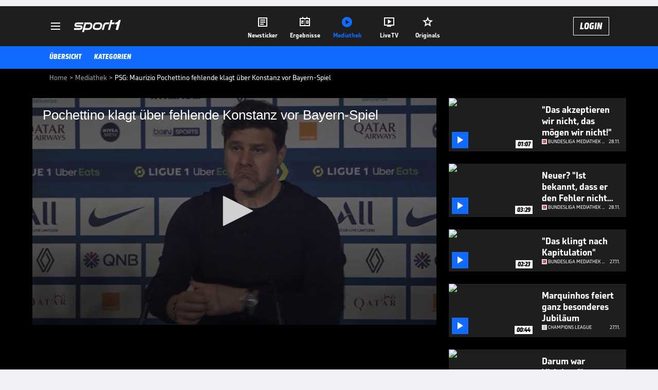

--- FILE ---
content_type: text/html; charset=utf-8
request_url: https://www.sport1.de/tv-video/video/psg-maurizio-pochettino-fehlende-klagt-ueber-konstanz-vor-bayern-spiel__7CDCCBE5-2056-4899-BD09-F7A89AF672E9
body_size: 104682
content:
<!DOCTYPE html><html lang="de"><head><meta charSet="utf-8" data-next-head=""/><meta name="viewport" content="width=device-width, initial-scale=1.0, maximum-scale=1.0, user-scalable=no" data-next-head=""/><script data-testid="ati-script" id="gtm_tag_aticdn_net_smarttag" src="//tag.aticdn.net/604311/smarttag.js" async=""></script><script id="ebx" src="//applets.ebxcdn.com/ebx.js" async=""></script><title data-next-head="">PSG: Maurizio Pochettino fehlende klagt über Konstanz vor Bayern-Spiel</title><meta name="apple-itunes-app" content="app-id=300000385, app-argument=sport1://video/7CDCCBE5-2056-4899-BD09-F7A89AF672E9" data-next-head=""/><meta property="al:ios:url" content="sport1://video/7CDCCBE5-2056-4899-BD09-F7A89AF672E9" data-next-head=""/><meta property="al:android:url" content="sport1://video/7CDCCBE5-2056-4899-BD09-F7A89AF672E9" data-next-head=""/><meta property="al:windows_universal:url" content="sport1://video/7CDCCBE5-2056-4899-BD09-F7A89AF672E9" data-next-head=""/><link rel="preload" fetchPriority="high" href="https://reshape.sport1.de/c/t/5b8ee758-d1b9-47c1-99cf-d900ce3ae99d/:widthx:height" as="image" data-next-head=""/><link rel="preload" as="script" href="https://consentv2.sport1.de/wrapperMessagingWithoutDetection.js"/><link rel="manifest" href="/manifest.json"/><link rel="preconnect" fetchPriority="high" href="https://reshape.sport1.de"/><link rel="dns-prefetch" fetchPriority="high" href="https://images.sport1.de"/><link rel="dns-prefetch" href="https://sentry.sport1dev.de"/><link rel="apple-touch-icon" href="https://www.sport1.de/favicon-192x192.png"/><link rel="preload" fetchPriority="high" href="https://content.jwplatform.com/libraries/nrRgdCot.js" as="script" type="text/javascript"/><link rel="canonical" href="https://www.sport1.de/tv-video/video/pochettino-klagt-ueber-fehlende-konstanz-vor-bayern-spiel__7CDCCBE5-2056-4899-BD09-F7A89AF672E9"/><link rel="alternate" hrefLang="x-default" href="https://www.sport1.de/tv-video/video/pochettino-klagt-ueber-fehlende-konstanz-vor-bayern-spiel__7CDCCBE5-2056-4899-BD09-F7A89AF672E9"/><link rel="alternate" hrefLang="de-DE" href="https://www.sport1.de/tv-video/video/pochettino-klagt-ueber-fehlende-konstanz-vor-bayern-spiel__7CDCCBE5-2056-4899-BD09-F7A89AF672E9"/><link rel="alternate" hrefLang="de-CH" href="https://www.sport1.de/tv-video/video/pochettino-klagt-ueber-fehlende-konstanz-vor-bayern-spiel__7CDCCBE5-2056-4899-BD09-F7A89AF672E9"/><link rel="alternate" hrefLang="de-AT" href="https://www.sport1.de/tv-video/video/pochettino-klagt-ueber-fehlende-konstanz-vor-bayern-spiel__7CDCCBE5-2056-4899-BD09-F7A89AF672E9"/><meta name="robots" content="index, follow, max-image-preview:large"/><meta name="copyright" content="SPORT1"/><meta name="publisher" content="SPORT1"/><meta name="cXenseParse:xkr-article_with_video" content="true"/><meta name="cXenseParse:xkr-video-duration" content="00:57"/><meta name="cXenseParse:xkr-tag_icon" content="https://reshape.sport1.de/c/s/competition/opta_5/200x200"/><meta name="cXenseParse:xkr-tag_category" content="Champions League"/><meta name="article:modified_time" content="2021-04-04T12:40:48.000Z"/><meta name="date" content="2021-04-04T12:40:48.000Z"/><meta property="og:title" content="PSG: Maurizio Pochettino fehlende klagt über Konstanz vor Bayern-Spiel"/><meta name="cXenseParse:xkr-teaser_title" content="Pochettino klagt über fehlende Konstanz vor Bayern-Spiel"/><meta name="description" content="Nach der 0:1-Heimniederlage gegen den OSC Lille spricht PSG-Trainer Mauricio Pochettino über die Hintergründe für die Niederlage vor dem Spiel gegen den FC Bayern in der Champions League."/><meta property="og:description" content="Nach der 0:1-Heimniederlage gegen den OSC Lille spricht PSG-Trainer Mauricio Pochettino über die Hintergründe für die Niederlage vor dem Spiel gegen den FC Bayern in der Champions League."/><meta property="og:image" content="https://reshape.sport1.de/c/t/5b8ee758-d1b9-47c1-99cf-d900ce3ae99d/1200x630"/><meta property="og:type" content="video"/><meta property="og:url" content="https://www.sport1.de/tv-video/video/pochettino-klagt-ueber-fehlende-konstanz-vor-bayern-spiel__7CDCCBE5-2056-4899-BD09-F7A89AF672E9"/><meta property="og:site_name" content="SPORT1"/><meta property="og:video" content="https://vod-int.sport1.de/7CDCCBE5-2056-4899-BD09-F7A89AF672E9/1-1080p.mp4"/><meta name="referrer" content="no-referrer-when-downgrade"/><link rel="preload" href="/_next/static/media/b3451159d25388a2.p.woff2" as="font" type="font/woff2" crossorigin="anonymous" data-next-font=""/><link rel="preload" href="/_next/static/css/8223416b22686a14.css" as="style"/><link rel="preload" href="/_next/static/css/d132dcbb82d67468.css" as="style"/><link rel="preload" href="/_next/static/css/d983d0c6c5bbed75.css" as="style"/><script type="application/ld+json" data-next-head="">{"@context":"https://schema.org","@type":"BreadcrumbList","itemListElement":[{"@type":"ListItem","position":1,"name":"Home","item":"https://www.sport1.de/"},{"@type":"ListItem","position":2,"name":"Mediathek","item":"https://www.sport1.de/tv-video"},{"@type":"ListItem","position":3,"name":"PSG: Maurizio Pochettino fehlende klagt über Konstanz vor Bayern-Spiel","item":"https://www.sport1.de/tv-video/video/psg-maurizio-pochettino-fehlende-klagt-ueber-konstanz-vor-bayern-spiel__7CDCCBE5-2056-4899-BD09-F7A89AF672E9"}]}</script><script>window.dataLayer = window.dataLayer || []; window.dataLayer.push({event: "cmp_disclosure_only"});</script><script>"use strict";function _typeof(t){return(_typeof="function"==typeof Symbol&&"symbol"==typeof Symbol.iterator?function(t){return typeof t}:function(t){return t&&"function"==typeof Symbol&&t.constructor===Symbol&&t!==Symbol.prototype?"symbol":typeof t})(t)}!function(){var t=function(){var t,e,o=[],n=window,r=n;for(;r;){try{if(r.frames.__tcfapiLocator){t=r;break}}catch(t){}if(r===n.top)break;r=r.parent}t||(!function t(){var e=n.document,o=!!n.frames.__tcfapiLocator;if(!o)if(e.body){var r=e.createElement("iframe");r.style.cssText="display:none",r.name="__tcfapiLocator",e.body.appendChild(r)}else setTimeout(t,5);return!o}(),n.__tcfapi=function(){for(var t=arguments.length,n=new Array(t),r=0;r<t;r++)n[r]=arguments[r];if(!n.length)return o;"setGdprApplies"===n[0]?n.length>3&&2===parseInt(n[1],10)&&"boolean"==typeof n[3]&&(e=n[3],"function"==typeof n[2]&&n[2]("set",!0)):"ping"===n[0]?"function"==typeof n[2]&&n[2]({gdprApplies:e,cmpLoaded:!1,cmpStatus:"stub"}):o.push(n)},n.addEventListener("message",(function(t){var e="string"==typeof t.data,o={};if(e)try{o=JSON.parse(t.data)}catch(t){}else o=t.data;var n="object"===_typeof(o)&&null!==o?o.__tcfapiCall:null;n&&window.__tcfapi(n.command,n.version,(function(o,r){var a={__tcfapiReturn:{returnValue:o,success:r,callId:n.callId}};t&&t.source&&t.source.postMessage&&t.source.postMessage(e?JSON.stringify(a):a,"*")}),n.parameter)}),!1))};"undefined"!=typeof module?module.exports=t:t()}();</script><script>window._sp_ = {"config":{"accountId":1311,"baseEndpoint":"https://consentv2.sport1.de","propertyHref":"https://tv.sport1.de","propertyId":8089,"managerId":184904}}</script><script async="" id="SourcePointCMPScript">!/bingbot|chrome-lighthouse|cxensebot|facebookexternalhit|facebot|google \(\+https:\/\/developers\.google.com\/\+\/web\/snippet\/\)|googlebot|mediapartners-google|msnbot|twitterbot|yahoocachesystem|ysearch/i.test(navigator.userAgent) && (window.Cypress == undefined) && document.write('<scr' + 'ipt async importance="high" src="https://consentv2.sport1.de/wrapperMessagingWithoutDetection.js"></scr' + 'ipt>')</script><script>(function(w,d,s,l,i){w[l]=w[l]||[];w[l].push({'gtm.start':new Date().getTime(),event:'gtm.js'});var f=d.getElementsByTagName(s)[0],j=d.createElement(s),dl=l!='dataLayer'?'&l='+l:'';j.async=true;j.src='https://www.googletagmanager.com/gtm.js?id='+i+dl;f.parentNode.insertBefore(j,f);})(window,document,'script','dataLayer','GTM-PRGQ8J6G');</script><script>window.dataLayer = window.dataLayer || [];window.dataLayer.push({site_domain: location.hostname,site_environment: /stag/.test(location.hostname) ? 'staging' : (/local|review/.test(location.hostname) ? 'review' : 'prod'),site_deviceCategory: innerWidth <= 767 ? 'mobile' : 'desktop',...{"event":"site.info","site_language":"de","site_platform":"video"}});(function () {function setAndGetReferrerValues () {let referringPageType;try {referringPageType = sessionStorage.getItem('page_referring_page_type');} catch (e) {}/*** Possible referrers are sport1.de tv.sport1.de and location.hostname,* since all we need is for our referrer to coincide with the current hostname* (helpful for localhost, review, etc., that is, where we do not use the PROD environment)*/const possibleDocumentReferrers = ['www.sport1.de','tv.sport1.de',location.hostname];const shouldAddReferringValues = possibleDocumentReferrers.some((referrer) => document.referrer.includes(referrer));let referringPageInfo = {};if(referringPageType && shouldAddReferringValues){referringPageInfo = {'page_referring_page_type': referringPageType};}try{sessionStorage.setItem('page_referring_page_type',"video");} catch (e) {}return referringPageInfo}if (location.search.includes('b2h=true')) {history.replaceState({ b2h: true }, '', '/');window.dataLayer.push({...{"event":"page.info","page_type":"video","page_content_id":"7CDCCBE5-2056-4899-BD09-F7A89AF672E9","page_title":"PSG: Maurizio Pochettino fehlende klagt über Konstanz vor Bayern-Spiel","page_name":"/tv-video/video/psg-maurizio-pochettino-fehlende-klagt-uber-konstanz-vor-bayern-spiel__7CDCCBE5-2056-4899-BD09-F7A89AF672E9","page_publishing_date":"2021-04-04","page_publishing_time":"12:40:48","page_updated_date":"2021-04-04","page_updated_time":"12:40:48","video_sports":"Fußball","page_sports_tags":"Fußball","video_competition":"Ligue 1","page_competition_tags":"Ligue 1","page_all_tags":"Fußball | Ligue 1","page_ivw_code":"vx_fussball_ligue-1","video_url":"https://vod-int.sport1.de/7CDCCBE5-2056-4899-BD09-F7A89AF672E9/1-1080p.mp4","video_title":"PSG: Maurizio Pochettino fehlende klagt über Konstanz vor Bayern-Spiel","teaser_title":"Pochettino klagt über fehlende Konstanz vor Bayern-Spiel","video_id":"7CDCCBE5-2056-4899-BD09-F7A89AF672E9","video_provider":"Omnisport","video_category":"fussball/champions_league,news,fussball/ligue_1","video_keywords":"fc bayern , PSG, #Paris Saint-Germain, Maurizio Pochettino","video_type":"vod","video_duration":"00:57","video_publishing_date":"2021-04-04","video_publishing_time":"12:23:16","ad_unit2":"video","ad_unit3":"fussball","ad_unit4":"ligue-1","ad_section":"mediathek-video","ad_team":"paris-saint-germain","page_adLevel1":"internationaler-fussball","page_adLevel2":"ligue-1","page_withvideo":"true","page_ads_active":"true"},...setAndGetReferrerValues(),page_referring_widget: "zur-startseite"});} else {const itemId = "PAGE_REFERRING_WIDGET_ID";const pageReferringWidget = localStorage.getItem(itemId);localStorage.setItem(itemId, "");window.dataLayer.push({...{"event":"page.info","page_type":"video","page_content_id":"7CDCCBE5-2056-4899-BD09-F7A89AF672E9","page_title":"PSG: Maurizio Pochettino fehlende klagt über Konstanz vor Bayern-Spiel","page_name":"/tv-video/video/psg-maurizio-pochettino-fehlende-klagt-uber-konstanz-vor-bayern-spiel__7CDCCBE5-2056-4899-BD09-F7A89AF672E9","page_publishing_date":"2021-04-04","page_publishing_time":"12:40:48","page_updated_date":"2021-04-04","page_updated_time":"12:40:48","video_sports":"Fußball","page_sports_tags":"Fußball","video_competition":"Ligue 1","page_competition_tags":"Ligue 1","page_all_tags":"Fußball | Ligue 1","page_ivw_code":"vx_fussball_ligue-1","video_url":"https://vod-int.sport1.de/7CDCCBE5-2056-4899-BD09-F7A89AF672E9/1-1080p.mp4","video_title":"PSG: Maurizio Pochettino fehlende klagt über Konstanz vor Bayern-Spiel","teaser_title":"Pochettino klagt über fehlende Konstanz vor Bayern-Spiel","video_id":"7CDCCBE5-2056-4899-BD09-F7A89AF672E9","video_provider":"Omnisport","video_category":"fussball/champions_league,news,fussball/ligue_1","video_keywords":"fc bayern , PSG, #Paris Saint-Germain, Maurizio Pochettino","video_type":"vod","video_duration":"00:57","video_publishing_date":"2021-04-04","video_publishing_time":"12:23:16","ad_unit2":"video","ad_unit3":"fussball","ad_unit4":"ligue-1","ad_section":"mediathek-video","ad_team":"paris-saint-germain","page_adLevel1":"internationaler-fussball","page_adLevel2":"ligue-1","page_withvideo":"true","page_ads_active":"true"},...setAndGetReferrerValues(),page_referring_widget: pageReferringWidget});}/*** TODO: Ströer, check for better adblock detection* window.dataLayer.push({ event: 'ads.info', ad_blocker: MAGIC!!! });*/}());</script><script>/* 04042601 */ !function(pe,Te){try{function ye(e,t){return pe[we("c2V0VGltZW91dA==")](e,t)}function be(e){return parseInt(e.toString().split(".")[0],10)}pe.vyhax543Flags={};var e=2147483648,t=1103515245,h=12345,a=function(){function d(e,t){var h,a=[],n=typeof e;if(t&&"object"==n)for(h in e)try{a.push(d(e[h],t-1))}catch(e){}return a.length?a:"string"==n?e:e+"\0"}var e="unknown";try{e=d(navigator,void 0).toString()}catch(e){}return function(e){for(var t=0,h=0;h<e.length;h++)t+=e.charCodeAt(h);return t}(d(window.screen,1).toString()+e)+100*(new Date).getMilliseconds()}();function Xe(){return(a=(t*a+h)%e)/(e-1)}function Ee(){for(var e="",t=65;t<91;t++)e+=v(t);for(t=97;t<123;t++)e+=v(t);return e}function v(e){return(" !\"#$%&'()*+,-./0123456789:;<=>?@A"+("BCDEFGHIJKLMNOPQRSTUVWXYZ["+"\\\\"[0]+"]^_`a")+"bcdefghijklmnopqrstuvwxyz{|}~")[e-32]}function we(e){var t,h,a,n,d=Ee()+"0123456789+/=",f="",s=0;for(e=e.replace(/[^A-Za-z0-9\+\/\=]/g,"");s<e.length;)t=d.indexOf(e[s++]),h=d.indexOf(e[s++]),a=d.indexOf(e[s++]),n=d.indexOf(e[s++]),f+=v(t<<2|h>>4),64!=a&&(f+=v((15&h)<<4|a>>2)),64!=n&&(f+=v((3&a)<<6|n));return f}function Se(){try{return navigator.userAgent||navigator.vendor||window.opera}catch(e){return"unknown"}}function He(t,h,a,n){n=n||!1;try{t.addEventListener(h,a,n),pe.vyhaxClne.push([t,h,a,n])}catch(e){t.attachEvent&&(t.attachEvent("on"+h,a),pe.vyhaxClne.push([t,h,a,n]))}}function l(e,t,h){var a,n;e&&t&&h&&((a=pe.vyhaxd3294&&pe.vyhaxd3294.a&&pe.vyhaxd3294.a[e])&&(n=a&&(a.querySelector("iframe")||a.querySelector("img"))||null,He(pe,"scroll",function(e){h(a,n,Ce(t))||(a.removeAttribute("style"),n&&n.removeAttribute("style"))},!1),h(a,n,Ce(t))))}function n(e){if(!e)return"";for(var t=we("ISIjJCUmJygpKissLS4vOjs8PT4/QFtcXV5ge3x9"),h="",a=0;a<e.length;a++)h+=-1<t.indexOf(e[a])?we("XA==")+e[a]:e[a];return h}var d=0,f=[];function Me(e){f[e]=!1}function ze(e,t){var h,a=d++,n=(pe.vyhaxClni&&pe.vyhaxClni.push(a),f[a]=!0,function(){e.call(null),f[a]&&ye(n,h)});return ye(n,h=t),a}function u(e){var t,h,e=e.dark?(h="",(t=e).pm?h=t.ab?t.nlf?ke("kwwsv=22uhvkdsh1vsruw41gh2f2j2674985hi0h74h0ffii0738h0"+pe.vyhaxbf5Rnd+"2:7<{934",-3):ke("kwwsv=22uhvkdsh1vsruw41gh2f2n2eeg;9fie06fh4055e<06e470"+pe.vyhaxbf5Rnd+"26:9{5<<",-3):t.nlf?ke("kwwsv=22uhvkdsh1vsruw41gh2f2o2ghi6<5950g3980g<;80775h0"+pe.vyhaxbf5Rnd+"24533{9:9",-3):ke("kwwsv=22uhvkdsh1vsruw41gh2f2o29757f:8h0:;ii067380i9ii0"+pe.vyhaxbf5Rnd+"26:9{5<<",-3):t.ab?h=t.mobile?t.aab?t.nlf?ke("kwwsv=22uhvkdsh1vsruw41gh2f2o2e33<fi;i05g690;ih:0hhi50"+pe.vyhaxbf5Rnd+"2534{47<",-3):ke("kwwsv=22uhvkdsh1vsruw41gh2f2g2<9g978360793e0ee9h0:6fi0"+pe.vyhaxbf5Rnd+"26:7{634",-3):t.nlf?ke("kwwsv=22uhvkdsh1vsruw41gh2f2p24i454;f;096h<0e5440eeh90"+pe.vyhaxbf5Rnd+"2<;4{76<",-3):ke("kwwsv=22uhvkdsh1vsruw41gh2f2k24ge;79490476i059e;0g5f70"+pe.vyhaxbf5Rnd+"26:9{5<<",-3):t.crt?t.aab?ke("kwwsv=22uhvkdsh1vsruw41gh2f2q2:7354;hf0;fe<044g7065860"+pe.vyhaxbf5Rnd+"24<<{484",-3):ke("kwwsv=22uhvkdsh1vsruw41gh2f2}2799i;;f307f4i04<460f4i70"+pe.vyhaxbf5Rnd+"2:84{8<<",-3):t.aab?t.nlf?ke("kwwsv=22uhvkdsh1vsruw41gh2f2e2:<<i:6gf0g:7;0ggih099ig0"+pe.vyhaxbf5Rnd+"2<;4{76<",-3):ke("kwwsv=22uhvkdsh1vsruw41gh2f2w2444hf:4505geh06:880<g7h0"+pe.vyhaxbf5Rnd+"24<<{484",-3):t.nlf?ke("kwwsv=22uhvkdsh1vsruw41gh2f2x25:7eigg6055i60ff<;0:6<f0"+pe.vyhaxbf5Rnd+"2:84{8<<",-3):ke("kwwsv=22uhvkdsh1vsruw41gh2f2h2467f3;730h37e09h4i0:<770"+pe.vyhaxbf5Rnd+"2:7<{934",-3):t.nlf?h=ke("kwwsv=22uhvkdsh1vsruw41gh2f2l2g59f:5g40i<4;096e50i49;0"+pe.vyhaxbf5Rnd+"2:84{8<<",-3):t.ncna&&(h=ke("kwwsv=22uhvkdsh1vsruw41gh2f2o2g65fee<g07<i<0hg940g8e80"+pe.vyhaxbf5Rnd+"24534{9:8",-3)),h):(t="",(h=e).pm?t=h.ab?h.nlf?ke("kwwsv=22uhvkdsh1vsruw41gh2f2y2<<4e6;f:06i8f0if3:0g<:i0"+pe.vyhaxbf5Rnd+"26:9{5<<",-3):ke("kwwsv=22uhvkdsh1vsruw41gh2f2m2;e488i8405f430e93f06:790"+pe.vyhaxbf5Rnd+"24<<{484",-3):h.nlf?ke("kwwsv=22uhvkdsh1vsruw41gh2f2q2fife3hei04<860f:;h053:50"+pe.vyhaxbf5Rnd+"24534{9:8",-3):ke("kwwsv=22uhvkdsh1vsruw41gh2f2r2g;7gf:;e047if077h<0i8i50"+pe.vyhaxbf5Rnd+"24533{9:9",-3):h.ab?t=h.mobile?h.aab?h.nlf?ke("kwwsv=22uhvkdsh1vsruw41gh2f2s2h<g5386:0<9ei04:630;3<h0"+pe.vyhaxbf5Rnd+"2:7<{934",-3):ke("kwwsv=22uhvkdsh1vsruw41gh2f2h27;34fi:<0eh;h0:g7h066830"+pe.vyhaxbf5Rnd+"24534{9:8",-3):h.nlf?ke("kwwsv=22uhvkdsh1vsruw41gh2f2y28;34fh730ei730:g:80egf;0"+pe.vyhaxbf5Rnd+"2534{47<",-3):ke("kwwsv=22uhvkdsh1vsruw41gh2f2u24<i<g6;507fgh0;;:40g7i60"+pe.vyhaxbf5Rnd+"2<:<{774",-3):h.crt?h.aab?ke("kwwsv=22uhvkdsh1vsruw41gh2f2m2ef887<3i0hife0<5hh0:5390"+pe.vyhaxbf5Rnd+"2:7<{934",-3):ke("kwwsv=22uhvkdsh1vsruw41gh2f2n295eg;3890f84804;;;08<;;0"+pe.vyhaxbf5Rnd+"2<;4{76<",-3):h.aab?h.nlf?ke("kwwsv=22uhvkdsh1vsruw41gh2f2}2i7:4i3eg08f6h0::e40:4:h0"+pe.vyhaxbf5Rnd+"2:7<{934",-3):ke("kwwsv=22uhvkdsh1vsruw41gh2f2p24he<87:e05g950;hh:0h6:60"+pe.vyhaxbf5Rnd+"2534{47<",-3):h.nlf?ke("kwwsv=22uhvkdsh1vsruw41gh2f2m26;9hhg:708g<e04ee60e8ei0"+pe.vyhaxbf5Rnd+"2<;4{76<",-3):ke("kwwsv=22uhvkdsh1vsruw41gh2f2y2;g9;;hh80<3390:4<404f<70"+pe.vyhaxbf5Rnd+"2<:<{774",-3):h.nlf?t=ke("kwwsv=22uhvkdsh1vsruw41gh2f2h27e:g<9g;0h3g40h6<g093f60"+pe.vyhaxbf5Rnd+"24<<{484",-3):h.ncna&&(t=ke("kwwsv=22uhvkdsh1vsruw41gh2f2v298f:936;099680ifih057690"+pe.vyhaxbf5Rnd+"2<;4{76<",-3)),t);return e}function o(){return pe.location.hostname}function ke(e,t){for(var h="",a=0;a<e.length;a++)h+=v(e.charCodeAt(a)+t);return h}function We(e,t){var h=at(e);if(!h)return h;if(""!=t)for(var a=0;a<t.length;a++){var n=t[a];"^"==n&&(h=h.parentNode),"<"==n&&(h=h.previousElementSibling),">"==n&&(h=h.nextElementSibling),"y"==n&&(h=h.firstChild)}return h}function s(e,t){var h=0,a=0,t=function(e){for(var t=0,h=0;e;)t+=e.offsetLeft+e.clientLeft,h+=e.offsetTop+e.clientTop,e=e.offsetParent;return{x:t,y:h}}(t);return(e.pageX||e.pageY)&&(h=e.pageX,a=e.pageY),(e.clientX||e.clientY)&&(h=e.clientX+document.body.scrollLeft+document.documentElement.scrollLeft,a=e.clientY+document.body.scrollTop+document.documentElement.scrollTop),{x:h-=t.x,y:a-=t.y}}function Ge(e,t){return t[we("Z2V0Qm91bmRpbmdDbGllbnRSZWN0")]?(h=e,a=Ce(a=t),{x:h.clientX-a.left,y:h.clientY-a.top}):s(e,t);var h,a}function De(e,t){e.addEventListener?He(e,"click",t,!0):e.attachEvent&&e.attachEvent("onclick",function(){return t.call(e,window.event)})}function Oe(e,t,h){function a(){return!!t()&&(h(),!0)}var n;a()||(n=ze(function(){a()&&Me(n)},250),a())}function i(){pe.vyhax543Flags.trub||(pe.vyhax543Flags.trub=!0,Ue(ke("kwwsv=22uhvkdsh1vsruw41gh2f2n28g7::48e0:hi<0:eh60h7ii0"+pe.vyhaxbf5Rnd+"26:9{5<<",-3),null,null),"function"==typeof HRZYKTrUbDet&&HRZYKTrUbDet())}function r(){var u=0,V=ze(function(){if("function"==typeof __tcfapi&&(__tcfapi("addEventListener",2,function(e,t){!t||e.eventStatus&&"tcloaded"!==e.eventStatus&&"useractioncomplete"!==e.eventStatus||(pe.vyhax543Flags.tcf=e)}),1)){if(Me(V),pe.vyhax047sdl&&!pe.vyhax090Injct){pe.vyhax090Injct=!0,pe.vyhax075Pc={},pe.vyhax715Oc=[],pe.vyhax836Am={},pe.vyhaxee0Av={},pe.vyhax1a4Aw={},pe.vyhax8cbRqr={},pe.vyhax345Rqq=[],pe.vyhaxee0Avt={},pe.vyhax4fbEv={};if(pe.vyhax543Flags.vyhaxnpm=!1,pe.vyhax543Flags.npm=!1,dt(nt("[class*=s1-ad-banner]"),function(e,t){t.className+=" bobj"+e}),dt(nt("[class*=s1-ad-topmobile]:not(.s1-ad-topmobile1):not(.s1-ad-topmobile), #betsense"),function(e,t){t.className+=" mrobj"+e}),pe.vyhax543Flags.tcf&&pe.vyhax543Flags.tcf.purpose.consents[10]&&pe.vyhax543Flags.tcf.vendor.consents[539]&&(!pe.vyhax543Flags.tcf.publisher.restrictions[10]||1!==pe.vyhax543Flags.tcf.publisher.restrictions[10][539])){if(vyhax543Flags.pt2b2ls){var e=vyhax543Flags.baf66it,r=vyhax543Flags.mbd62el||10,i=vyhax543Flags.ig9a7BP||{},l=function(){var d=me("style"),f=!(d.type="text/css"),s=me("style"),v=!(s.type="text/css");return function(e,t){if(t)if("b"!==e||f)"r"===e&&(v?(n=(a=s).sheet).insertRule(t,0):(v=!0,Ye(s,t),Fe(Te.body,s)));else{if(f=!0,i)for(var h=0;h<i.length;h++)t=t.replace(new RegExp("([;{])"+i[h]+": [^;]+;","g"),"$1");var a="[^:;{",n="!important;";t=t.replace(new RegExp(a+"}]+: [^;]+\\s"+n,"g"),""),Ye(d,t),Te.head.insertBefore(d,Te.head.firstChild)}}}();if(e){if(e.length>r){for(var t=0,o=[0],h=[e[0]],a=1;a<r;a++){for(;-1<o.indexOf(t);)t=be(Xe()*e.length);o.push(t),h[a]=e[t]}e=h,vyhax543Flags.baf66it=h}for(var c={},n=0;n<e.length;n++){var d,f,s="string"==typeof e[n]?at(e[n]):e[n];s&&s instanceof Node&&((d={element:s,coa42so:{},rcc10cls:it(7),cod68tx:""}).cod68tx+="."+d.rcc10cls+"{",i&&-1!==i.indexOf("position")||(f=U(s,"position"),d.coa42so.position=f,d.cod68tx+="position:"+f+";"),i&&-1!==i.indexOf("left")||(f=U(s,"left"),d.coa42so.left=f,d.cod68tx+="left:"+f+";"),i&&-1!==i.indexOf("top")||(f=U(s,"top"),d.coa42so.top=f,d.cod68tx+="top:"+f+";"),i&&-1!==i.indexOf("right")||(f=U(s,"right"),d.coa42so.right=f,d.cod68tx+="right:"+f+";"),i&&-1!==i.indexOf("bottom")||(f=U(s,"bottom"),d.coa42so.bottom=f,d.cod68tx+="bottom:"+f+";"),i&&-1!==i.indexOf("cursor")||(f=U(s,"cursor"),d.coa42so.cursor=f,d.cod68tx+="cursor:"+f+";"),i&&-1!==i.indexOf("z-index")||(f=U(s,"z-index"),d.coa42so["z-index"]=f,d.cod68tx+="z-index:"+f+";"),i&&-1!==i.indexOf("width")||(f=U(s,"width"),d.coa42so.width=f,d.cod68tx+="width:"+f+";"),i&&-1!==i.indexOf("height")||(f=U(s,"height"),d.coa42so.height=f,d.cod68tx+="height:"+f+";"),i&&-1!==i.indexOf("max-width")||(f=U(s,"max-width"),d.coa42so["max-width"]=f,d.cod68tx+="max-width:"+f+";"),i&&-1!==i.indexOf("margin")||(f=U(s,"margin"),d.coa42so.margin=f,d.cod68tx+="margin:"+f+";"),i&&-1!==i.indexOf("content")||(f=U(s,"content"),d.coa42so.content=f,d.cod68tx+="content:"+f+";"),i&&-1!==i.indexOf("background")||(f=U(s,"background"),d.coa42so.background=f,d.cod68tx+="background:"+f+";"),i&&-1!==i.indexOf("color")||(f=U(s,"color"),d.coa42so.color=f,d.cod68tx+="color:"+f+";"),i&&-1!==i.indexOf("font-size")||(f=U(s,"font-size"),d.coa42so["font-size"]=f,d.cod68tx+="font-size:"+f+";"),i&&-1!==i.indexOf("font-weight")||(f=U(s,"font-weight"),d.coa42so["font-weight"]=f,d.cod68tx+="font-weight:"+f+";"),i&&-1!==i.indexOf("font-family")||(f=U(s,"font-family"),d.coa42so["font-family"]=f,d.cod68tx+="font-family:"+f+";"),i&&-1!==i.indexOf("text-align")||(f=U(s,"text-align"),d.coa42so["text-align"]=f,d.cod68tx+="text-align:"+f+";"),i&&-1!==i.indexOf("padding")||(f=U(s,"padding"),d.coa42so.padding=f,d.cod68tx+="padding:"+f+";"),i&&-1!==i.indexOf("box-sizing")||(f=U(s,"box-sizing"),d.coa42so["box-sizing"]=f,d.cod68tx+="box-sizing:"+f+";"),i&&-1!==i.indexOf("pointer-events")||(f=U(s,"pointer-events"),d.coa42so["pointer-events"]=f,d.cod68tx+="pointer-events:"+f+";"),i&&-1!==i.indexOf("line-height")||(f=U(s,"line-height"),d.coa42so["line-height"]=f,d.cod68tx+="line-height:"+f+";"),i&&-1!==i.indexOf("display")||(f=U(s,"display"),d.coa42so.display=f,d.cod68tx+="display:"+f+";"),i&&-1!==i.indexOf("transition")||(f=U(s,"transition"),d.coa42so.transition=f,d.cod68tx+="transition:"+f+";"),i&&-1!==i.indexOf("border-top")||(f=U(s,"border-top"),d.coa42so["border-top"]=f,d.cod68tx+="border-top:"+f+";"),i&&-1!==i.indexOf("box-shadow")||(f=U(s,"box-shadow"),d.coa42so["box-shadow"]=f,d.cod68tx+="box-shadow:"+f+";"),i&&-1!==i.indexOf("margin-left")||(f=U(s,"margin-left"),d.coa42so["margin-left"]=f,d.cod68tx+="margin-left:"+f+";"),i&&-1!==i.indexOf("background-color")||(f=U(s,"background-color"),d.coa42so["background-color"]=f,d.cod68tx+="background-color:"+f+";"),i&&-1!==i.indexOf("opacity")||(f=U(s,"opacity"),d.coa42so.opacity=f,d.cod68tx+="opacity:"+f+";"),i&&-1!==i.indexOf("visibility")||(f=U(s,"visibility"),d.coa42so.visibility=f,d.cod68tx+="visibility:"+f+";"),i&&-1!==i.indexOf("background-size")||(f=U(s,"background-size"),d.coa42so["background-size"]=f,d.cod68tx+="background-size:"+f+";"),i&&-1!==i.indexOf("background-position")||(f=U(s,"background-position"),d.coa42so["background-position"]=f,d.cod68tx+="background-position:"+f+";"),i&&-1!==i.indexOf("background-repeat")||(f=U(s,"background-repeat"),d.coa42so["background-repeat"]=f,d.cod68tx+="background-repeat:"+f+";"),i&&-1!==i.indexOf("border")||(f=U(s,"border"),d.coa42so.border=f,d.cod68tx+="border:"+f+";"),i&&-1!==i.indexOf("border-radius")||(f=U(s,"border-radius"),d.coa42so["border-radius"]=f,d.cod68tx+="border-radius:"+f+";"),i&&-1!==i.indexOf("url(data")||(f=U(s,"url(data"),d.coa42so["url(data"]=f,d.cod68tx+="url(data:"+f+";"),i&&-1!==i.indexOf("text-decoration")||(f=U(s,"text-decoration"),d.coa42so["text-decoration"]=f,d.cod68tx+="text-decoration:"+f+";"),i&&-1!==i.indexOf("margin-right")||(f=U(s,"margin-right"),d.coa42so["margin-right"]=f,d.cod68tx+="margin-right:"+f+";"),i&&-1!==i.indexOf("rotate")||(f=U(s,"rotate"),d.coa42so.rotate=f,d.cod68tx+="rotate:"+f+";"),i&&-1!==i.indexOf("margin-bottom")||(f=U(s,"margin-bottom"),d.coa42so["margin-bottom"]=f,d.cod68tx+="margin-bottom:"+f+";"),i&&-1!==i.indexOf("flex-direction")||(f=U(s,"flex-direction"),d.coa42so["flex-direction"]=f,d.cod68tx+="flex-direction:"+f+";"),i&&-1!==i.indexOf("flex")||(f=U(s,"flex"),d.coa42so.flex=f,d.cod68tx+="flex:"+f+";"),i&&-1!==i.indexOf("border-width")||(f=U(s,"border-width"),d.coa42so["border-width"]=f,d.cod68tx+="border-width:"+f+";"),i&&-1!==i.indexOf("border-style")||(f=U(s,"border-style"),d.coa42so["border-style"]=f,d.cod68tx+="border-style:"+f+";"),i&&-1!==i.indexOf("filter")||(f=U(s,"filter"),d.coa42so.filter=f,d.cod68tx+="filter:"+f+";"),i&&-1!==i.indexOf("direction")||(f=U(s,"direction"),d.coa42so.direction=f,d.cod68tx+="direction:"+f+";"),d.cod68tx+="} ",c[e[n]]=d,l("b",""+we(ke(we("[base64]"),-3))),l("r",d.cod68tx),s.className+=" "+d.rcc10cls,s.className+=" sjyzwljsr",s.className+=" zrnxfsiv",s.className+=" rclmclpys",s.className+=" ixpwgshk",s.className+=" lpcbzorxk",s.className+=" mmqirka",s.className+=" anclwmtf",s.className+=" kchfjdjkx")}}}var v=me("style");v.type="text/css",Ye(v,""+we(ke(we("[base64]"),-3))),Fe(B,v),pe.vyhaxCln.push(v),setTimeout(g.bind(null,[]),0)}else{var x=!1;__tcfapi("addEventListener",2,function(e,t){x||!t||e.eventStatus&&"tcloaded"!==e.eventStatus&&"useractioncomplete"!==e.eventStatus||(pe.vyhax543Flags.tcf=e,!pe.vyhax543Flags.tcf.purpose.consents[10]||!pe.vyhax543Flags.tcf.vendor.consents[539]||pe.vyhax543Flags.tcf.publisher.restrictions[10]&&1===pe.vyhax543Flags.tcf.publisher.restrictions[10][539]||(x=!0,m()))}),G=!1}}}else 40<++u&&Me(V)},500)}function g(e){var a,n,t=[];function r(e){var h=me("div"),e=(n[""+we(ke(we("VzZZM1xxTWtkWjd3V1o8bGRae29PWVFRVFlNWFVuWUlVRjRMXVpJbmVKb3hdVEBA"),-3))]=h,n[""+we(ke(we("UFdYNVFHREA="),-3))]=h,tt(a[""+we(ke(we("VzZZM1xxTWtkWjd3V1o8bGRae29PWVFRVFlNWFVuWUlVRjRMXVpJbmVKb3hdVEBA"),-3))]=h,"WnpnpCCe"),Fe(e,h),pe.vyhaxd3294.w[15640]=h,me("div"));Ye(e,""+we(ke(we("[base64]"),-3))),dt(e.childNodes,function(e,t){Ie(h,t),pe.vyhaxCln.push(t)});Ae([{function:function(e,t){var h=at("#sftblg");h&&pe.vyhax543Flags&&"boolean"==typeof pe.vyhax543Flags.isDarkMode&&h&&pe.vyhax543Flags.isDarkMode&&h.classList.add("drlogo")}}],h,15640),pe.vyhaxCln.push(h)}function l(e){var t=me("div");n[""+we(ke(we("VzZZM1xxTWtkWjd3V1o8bGRae29PWVFRVFlNWFVuWUlVRjRbZnBJemZKWXw="),-3))]=t,n[""+we(ke(we("UFdYNVFHSEA="),-3))]=t,tt(a[""+we(ke(we("VzZZM1xxTWtkWjd3V1o8bGRae29PWVFRVFlNWFVuWUlVRjRbZnBJemZKWXw="),-3))]=t,"COynIJiW"),Ie(e,t),pe.vyhaxd3294.w[15641]=t,pe.vyhaxCln.push(t)}function o(e){var t=me("div");n[""+we(ke(we("VzZZM1xxTWtkWjd3WDM0RVhvVUpVWFlIT1lnfFxbRXpdW0xA"),-3))]=t,n[""+we(ke(we("UFdYfFBHXEA="),-3))]=t,tt(a[""+we(ke(we("VzZZM1xxTWtkWjd3WDM0RVhvVUpVWFlIT1lnfFxbRXpdW0xA"),-3))]=t,"KjroRSLy"),et(t,"nuBjMJpO "),Ie(e,t),pe.vyhaxd3294.w[15206]=t,pe.vyhaxCln.push(t)}function c(e){var t=me("div");n[""+we(ke(we("WTVJdmVLRWtmSll8T1lnfFxbRXpdW0xA"),-3))]=t,n[""+we(ke(we("UFdUN1BXZkA="),-3))]=t,tt(a[""+we(ke(we("WTVJdmVLRWtmSll8T1lnfFxbRXpdW0xA"),-3))]=t,"WFYRUtTQlC"),et(t,"PaseJGoboU "),Ie(e,t);Ae([{function:function(e,t){var h=e.parentElement;h&&-1<h.className.indexOf("s1-ad-container")&&(st(h,"beforeBegin",e),h=e.parentElement),h&&h.parentElement&&qe(h.parentElement,"margin-bottom","0","")}}],pe.vyhaxd3294.w[14817]=t,14817),pe.vyhaxCln.push(t)}function x(e){var h=me("div"),e=(n[""+we(ke(we("VzZZM1xxTWtkWjd3V1o8bGRae29PWVFRVFlNWFVuWUlVRjRXZUo8M2Z6QEA="),-3))]=h,n[""+we(ke(we("UFdYNVFHTEA="),-3))]=h,tt(a[""+we(ke(we("VzZZM1xxTWtkWjd3V1o8bGRae29PWVFRVFlNWFVuWUlVRjRXZUo8M2Z6QEA="),-3))]=h,"wrphNFrMA"),et(h,"oFiMrHy "),Fe(e,h),pe.vyhaxd3294.w[15642]=h,me("div"));Ye(e,""+we(ke(we("[base64]"),-3))),dt(e.childNodes,function(e,t){Ie(h,t),pe.vyhaxCln.push(t)}),pe.vyhaxCln.push(h)}function u(e){var h=me("div"),e=(n[""+we(ke(we("VzZZM1xxTWtkWjd3WDM0RVhvVUpVWFlIT1hrb1xaVXZkWjhv"),-3))]=h,n[""+we(ke(we("UFdYfFBHZkA="),-3))]=h,tt(a[""+we(ke(we("VzZZM1xxTWtkWjd3WDM0RVhvVUpVWFlIT1hrb1xaVXZkWjhv"),-3))]=h,"kHhXGOmk"),et(h,"GvYERMh "),e.firstChild?Ie(e.firstChild,h):Fe(e,h),pe.vyhaxd3294.w[15207]=h,me("div"));Ye(e,""+we(ke(we("[base64]"),-3))),dt(e.childNodes,function(e,t){Ie(h,t),pe.vyhaxCln.push(t)});Ae([{function:function(e,t){var h=ze(function(){var e=at("[data-nsf='d']"),t=at(".sf_hl");e&&t&&(Me(h),Fe(t,e),qe(e,"display","block","important"))},250),a=at("#sftblg");a&&(-1<location.pathname.indexOf("/tv-video/video")&&qe(a,"font-size","40px"),pe.vyhax543Flags&&"boolean"==typeof pe.vyhax543Flags.isDarkMode&&a&&pe.vyhax543Flags.isDarkMode&&a.classList.add("drlogo"))}}],h,15207),pe.vyhaxCln.push(h)}function V(e){var t=me("div");n[""+we(ke(we("VzZZM1xxTWtkWjd3WDM0RVhvVUpVWFlIT1lRdmU2VX0="),-3))]=t,n[""+we(ke(we("UFdYfFBHakA="),-3))]=t,tt(a[""+we(ke(we("VzZZM1xxTWtkWjd3WDM0RVhvVUpVWFlIT1lRdmU2VX0="),-3))]=t,"JHvfyTuFpr"),Fe(e,t);Ae([{function:function(e,t){function h(){return at(".outbrain-widget-wrapper [data-widget-id='AR_1'], .outbrain-widget-wrapper [data-widget-id='AR_2'], .outbrain-widget-wrapper [data-widget-id='AR_3'], .outbrain-widget-wrapper [data-widget-id='AR_4']")}pe.vyhax543Flags.htobsp=function(){var e;at("#htobsp")||(tt(e=me("style"),"htobsp"),Ye(e,".ob-cards > *.OUTBRAIN:not([data-widget-id='FMS_CO_1']) { display: none !important; }"),Fe(Te.head,e))};var a,n=h(),d=at(".OB-REACT-WRAPPER"),f="AR_1"===n.dataset.widgetId?[1,2,1,2,1,1]:[1,1,1,1,3],s="AR_1"===n.dataset.widgetId?"sfs":"sfl";dt(f,function(e,t){for(var h,a=0;a<t;a++){var n=s+(e+1)+"_"+(a+1);at("."+n)||(n=n,h=void 0,(h=me("div")).className=n,Fe(d,h))}}),pe.vyhaxd329tc.pm?at(".sf_hl")||n.insertAdjacentHTML("afterBegin",'<div class="sf_hl"></div>'):a=ze(function(){var e=h();e||Me(a),dt(e.querySelectorAll(".ob-cards > *.OUTBRAIN[data-widget-id='FMS_CO_1']"),function(e,t){for(var h=0;h<f[e];h++){var a=at("."+s+(e+1)+"_"+(h+1)+":not(.loc)");a&&(st(t,"beforeBegin",a),a.classList.add("loc"))}})},250)}}],pe.vyhaxd3294.w[15208]=t,15208),pe.vyhaxCln.push(t)}function g(e){var t=me("div");n[""+we(ke(we("VzZZM1xxTWtkWjd3WDM0RVhvVUpVWFlIT1lRdmU2VX1PWDw0Zm9nc11KZ29nREBA"),-3))]=t,n[""+we(ke(we("UFdYfFFHVEA="),-3))]=t,et(a[""+we(ke(we("VzZZM1xxTWtkWjd3WDM0RVhvVUpVWFlIT1lRdmU2VX1PWDw0Zm9nc11KZ29nREBA"),-3))]=t,"YpWXcM "),Fe(e,t);Ae([{function:function(e,t){var d=at('.outbrain-widget-wrapper[data-testid$="AR_1"], .outbrain-widget-wrapper[data-testid$="AR_3"], .outbrain-widget-wrapper[data-testid$="AR_2"], .outbrain-widget-wrapper[data-testid$="AR_4"]');function f(e){var t=me("div");return t.className=e,t}pe.vyhax543Flags.htobsp=function(){var e=d.querySelector(".OB-REACT-WRAPPER"),e=(e&&qe(e,"display","none","important"),at(".sf_hl"));e&&qe(e,"display","block","")};var h=-1<d.dataset.testid.indexOf("AR_1")?[1,2,1,2,1,1]:[1,1,1,1,3],s=-1<d.dataset.testid.indexOf("AR_1")?"sfs":"sfl",v=0;dt(h,function(e,t){for(var h=0;h<t;h++){var a=s+(e+1)+"_"+(h+1);at("."+a)||(a=f(a),Fe(d,a))}var n="reco_"+s+"_"+(v+1);at("."+n)||(n=f(n),Fe(d,n)),v++}),at(".sf_hl")||d.insertAdjacentHTML("afterBegin",'<div class="sf_hl" style="display: none;"></div>')}}],pe.vyhaxd3294.w[15244]=t,15244),pe.vyhaxCln.push(t)}a=e,n=t,Oe(0,function(){var e=!0,t=We(""+we(ke(we("TDZRcFs1a3ZbNTR5XGpAQA=="),-3)),"");return e=(e=e&&t)&&e.getBoundingClientRect().top-pe.innerHeight<=1400},function(){var e,t;e=r,!pe.vyhaxdefMobile||(t=We(""+we(ke(we("TDZRcFs1a3ZbNTR5XGpAQA=="),-3)),""))&&e(t)}),Oe(0,function(){return We(""+we(ke(we("T3A8NGdKTXxcWm94T1tnc11KZ29nRjQ2ZnBJemZKWXw="),-3)),"")},function(){var e,t;e=l,"/"===location.pathname||!pe.vyhaxdefMobile||at("[class*=layout][class*=main-content]")||(t=We(""+we(ke(we("T3A8NGdKTXxcWm94T1tnc11KZ29nRjQ2ZnBJemZKWXw="),-3)),""))&&e(t)}),Oe(0,function(){return We(""+we(ke(we("[base64]"),-3)),"")},function(){var e,t;e=o,pe.vyhaxdefMobile||at("[class*=layout][class*=main-content]")||(t=We(""+we(ke(we("[base64]"),-3)),""))&&e(t)}),Oe(0,function(){return We(""+we(ke(we("T3BNeVxwcnpPRkVlXDV7a2Y2UHRTWntraFo8NGdGNGdaNVF2XFtRfU5tM3dccDxuaFkzalNsRW5kW1xA"),-3)),"")},function(){var e,t;e=c,-1===location.pathname.indexOf("tv-video")&&1120<=(pe.innerWidth||Te.documentElement.clientWidth||Te.body.clientWidth)&&((t=We(""+we(ke(we("T3BNeVxwcnpPRkVlXDV7a2Y2UHRTWntraFo8NGdGNGdaNVF2XFtRfU5tM3dccDxuaFkzalNsRW5kW1xA"),-3)),""))&&e(t))}),Oe(0,function(){return n[""+we(ke(we("UFdYNVFHSEA="),-3))]},function(){var e,t;e=x,!pe.vyhaxdefMobile||(t=n[""+we(ke(we("UFdYNVFHSEA="),-3))])&&e(t)}),Oe(0,function(){return n[""+we(ke(we("UFdYfFBHXEA="),-3))]},function(){var e,t;e=u,pe.vyhaxdefMobile||(t=n[""+we(ke(we("UFdYfFBHXEA="),-3))])&&e(t)}),Oe(0,function(){var e=!0,e=n[""+we(ke(we("UFdYfFBHXEA="),-3))],t=We(""+we(ke(we("[base64]"),-3)),""),t=(e=e&&t,We(""+we(ke(we("T248Rk9ZTUlUWFFYT1lnVlRZRVRVWUxA"),-3)),""));return e=e&&t},function(){var e,t;e=V,!(-1<location.search.indexOf("theirwidget")||-1<location.hash.indexOf("theirwidget"))||(t=n[""+we(ke(we("UFdYfFBHXEA="),-3))])&&e(t)}),Oe(0,function(){var e=!0,e=n[""+we(ke(we("UFdYfFBHXEA="),-3))],t=We(""+we(ke(we("T248Rk9ZTUlUWFFYT1lnVlRZRVRVWUxA"),-3)),""),t=(e=e&&t,We(""+we(ke(we("[base64]"),-3)),""));return e=e&&t},function(){var e,t;e=g,-1!==location.search.indexOf("theirwidget")||-1!==location.hash.indexOf("theirwidget")||(t=n[""+we(ke(we("UFdYfFBHXEA="),-3))])&&e(t)});var v=e,e=t,t=(-1<location.search.indexOf("test=true")||location.hash.indexOf("test=true"),pe.vyhax853Ptl=17,pe.vyhax2d7Pl=0,!1),h=function(n,d,f,s){pe.vyhaxd3294.ep.add(14820),f||((new Date).getTime(),Ue(ke("kwwsv=22uhvkdsh1vsruw41gh2f2x27595e6870447e07h690<:e30"+pe.vyhaxbf5Rnd+"2<:<{774",-3),function(){var e,t,h,a;f||(f=!0,(e=this).height<2?Ze(14820,d,!1):s==pe.vyhaxbf5Rnd&&(t=n,h=me("div"),ht(v[""+we(ke(we("VG5JR1Z6QEA="),-3))]=h,Qe()),et(h,"Giwprq "),a=e,pe.vyhax836Am[14820]&&(Pe(pe.vyhax836Am[14820]),pe.vyhax836Am[14820]=!1),De(a,function(e,t){if(!pe.vyhax075Pc[14820]){e.preventDefault(),e.stopPropagation();for(var h=Ge(e,this),a=0;a<pe.vyhax715Oc.length;a++){var n,d=pe.vyhax715Oc[a];if(14820==d.p)if(h.x>=d.x&&h.x<d.x+d.w&&h.y>=d.y&&h.y<d.y+d.h)return void(d.u&&(n=0<d.t.length?d.t:"_self",n=0==e.button&&e.ctrlKey?"_blank":n,Ne(pe,d.u,d.u,n,!0)))}var f=[ke("kwwsv=22uhvkdsh1vsruw41gh2f2|2e9igg7:f0:6:409<;60f5;i0"+pe.vyhaxbf5Rnd+"26:9{5<<",-3)],s=[ke("kwwsv=22uhvkdsh1vsruw41gh2f2h25e6:3:i804i8h0eg<i04<3:0"+pe.vyhaxbf5Rnd+"2<;4{76<",-3)],f=f[+be(+h.y/this.offsetHeight)+be(+h.x/this.offsetWidth)],s=s[+be(+h.y/this.offsetHeight)+be(+h.x/this.offsetWidth)];Ne(pe,f,s,"_blank",!1)}}),Fe(h,e),t.firstChild?Ie(t.firstChild,h):Fe(t,h),pe.vyhaxd3294.a[14820]=h,pe.vyhaxCln.push(h),Ae([{selectorAll:"[data-testid=Standard-Header-HeaderBanner], footer, [class*=layout-] > .header-block, #main > [class*=layout-]",cssApply:{"z-index":"10"}},{selector:".s1-main-content",cssApply:{padding:"5px"}},{selector:"#main > [class*=layout-]",cssApply:{background:"transparent"}},{selector:"[class*=layout-][class*=-body] > [class*=layout-][class*=wrapper]",cssApply:{background:"white"}},{selectorAll:".s1-teaser-card-content",cssApply:{overflow:"hidden"}},{function:function(e,t){var h=at("[data-testid=main-text-node]"),a=at("[data-testid=TabBar-CompetitionsTabBar]:nth-of-type(2)");h&&h.parentElement&&h.parentElement.parentElement&&(qe(h.parentElement.parentElement,"background-color","rgb(241, 240, 245)",""),qe(h.parentElement.parentElement,"z-index","10","")),a&&a.parentElement&&(qe(a.parentElement,"z-index","10",""),(h=a.parentElement.querySelector("div:first-child"))&&qe(h,"margin-top","0","")),at("[class*=layout-][class*=-body]")&&(Ye(a=me("style"),"main > [class*=layout-][class*=-body]>* {margin-bottom: 0 !important; }"),Fe(Te.head,a)),pe.vyhaxd3294.a[14815]&&pe.vyhaxd3294.a[14815].classList.add("vyhaxHid")}}],h,14820),ot(h,14820,ke("kwwsv=22uhvkdsh1vsruw41gh2f2r2<h9g:4i404e8e06ihi0559<0"+pe.vyhaxbf5Rnd+"2:84{8<<",-3),function(){}),Ze(14820,d,!0)))},function(){Ze(14820,d,!1)}))},d=Ze,h=(1120<=(pe.innerWidth||Te.documentElement.clientWidth||Te.body.clientWidth)?(R=We(""+we(ke(we("XHA8bmhUQEA="),-3)),""))?h(R,!t,!1,pe.vyhaxbf5Rnd):d(14820,!t,!1):d(14820,!t,!1),!1),R=function n(d,f,e,t){pe.vyhaxd3294.ep.add(14809);if(e)return;var s=(new Date).getTime();var h=ke("kwwsv=22uhvkdsh1vsruw41gh2f2{2ei9:;;9h043730;8f90fh8e0"+pe.vyhaxbf5Rnd+"2:84{8<<",-3);h+="#"+s;Ue(h,function(){var a;e||(e=!0,(a=this).height<2?Ze(14809,f,!1):t==pe.vyhaxbf5Rnd&&rt(y,function(){var e=d,t=me("div"),h=(ht(v[""+we(ke(we("VG5vUFdEQEA="),-3))]=t,Qe()),et(y.adContainer=t,"skhfWDxc "),a),h=(pe.vyhax836Am[14809]&&Pe(pe.vyhax836Am[14809]),pe.vyhaxd3294.r[14809]=!0,De(h,function(e,t){if(!pe.vyhax075Pc[14809]){e.preventDefault(),e.stopPropagation();for(var h=Ge(e,this),a=0;a<pe.vyhax715Oc.length;a++){var n,d=pe.vyhax715Oc[a];if(14809==d.p)if(h.x>=d.x&&h.x<d.x+d.w&&h.y>=d.y&&h.y<d.y+d.h)return void(d.u&&(n=0<d.t.length?d.t:"_self",n=0==e.button&&e.ctrlKey?"_blank":n,Ne(pe,d.u,d.u,n,!0)))}var f=[ke("kwwsv=22uhvkdsh1vsruw41gh2f2r2;h6744g;097h606;h405g4f0"+pe.vyhaxbf5Rnd+"2534{47<",-3),ke("kwwsv=22uhvkdsh1vsruw41gh2f2s2:e:5g6e40ege90<f9f05;eg0"+pe.vyhaxbf5Rnd+"2:84{8<<",-3),ke("kwwsv=22uhvkdsh1vsruw41gh2f2l29i;e<:g:0798;0f8990f8f;0"+pe.vyhaxbf5Rnd+"2<:<{774",-3),ke("kwwsv=22uhvkdsh1vsruw41gh2f2q2478e;g5;043i80:4;30847i0"+pe.vyhaxbf5Rnd+"2<;4{76<",-3),ke("kwwsv=22uhvkdsh1vsruw41gh2f2l255;<<43e0f95906hf40f<5<0"+pe.vyhaxbf5Rnd+"26:7{634",-3),ke("kwwsv=22uhvkdsh1vsruw41gh2f2l283<;fhh908g8e053ef065650"+pe.vyhaxbf5Rnd+"26:7{634",-3),ke("kwwsv=22uhvkdsh1vsruw41gh2f2r2573f;fh30g35;048i:0e;ig0"+pe.vyhaxbf5Rnd+"26:7{634",-3),ke("kwwsv=22uhvkdsh1vsruw41gh2f2t2eh4eif5i04g4h06<<409h:40"+pe.vyhaxbf5Rnd+"2:7<{934",-3),ke("kwwsv=22uhvkdsh1vsruw41gh2f2n27:g<63f90;9ie0i87907ff30"+pe.vyhaxbf5Rnd+"24534{9:8",-3),ke("kwwsv=22uhvkdsh1vsruw41gh2f2w26;9hg:540f;:i08f8:0if7f0"+pe.vyhaxbf5Rnd+"2<;4{76<",-3),ke("kwwsv=22uhvkdsh1vsruw41gh2f2t28h9e7<4:04eg90h94:0;49e0"+pe.vyhaxbf5Rnd+"2<;4{76<",-3),ke("kwwsv=22uhvkdsh1vsruw41gh2f2g269<i:h8i0eif404h;h06g6;0"+pe.vyhaxbf5Rnd+"2<:<{774",-3)],s=[ke("kwwsv=22uhvkdsh1vsruw41gh2f2q253e;7e7<0h86:0e<ge088fg0"+pe.vyhaxbf5Rnd+"2<;4{76<",-3),ke("kwwsv=22uhvkdsh1vsruw41gh2f2m2ih3i:e;90fi;70h;5i0eg550"+pe.vyhaxbf5Rnd+"2:7<{934",-3),ke("kwwsv=22uhvkdsh1vsruw41gh2f2w2<4i7eh8;0eii906g5<04g:80"+pe.vyhaxbf5Rnd+"2<:<{774",-3),ke("kwwsv=22uhvkdsh1vsruw41gh2f2y2:3;<i3<80<hhg0hi540ge390"+pe.vyhaxbf5Rnd+"2534{47<",-3),ke("kwwsv=22uhvkdsh1vsruw41gh2f2j29e336<360fi:70fi<80444<0"+pe.vyhaxbf5Rnd+"2534{47<",-3),ke("kwwsv=22uhvkdsh1vsruw41gh2f2x2efh5e4f50658:0h38f0;64<0"+pe.vyhaxbf5Rnd+"24<<{484",-3),ke("kwwsv=22uhvkdsh1vsruw41gh2f2l2e667g4fh058hh0f7:;0i7;;0"+pe.vyhaxbf5Rnd+"24533{9:9",-3),ke("kwwsv=22uhvkdsh1vsruw41gh2f2p25449;<9g0e8370:7570<8:g0"+pe.vyhaxbf5Rnd+"24533{9:9",-3),ke("kwwsv=22uhvkdsh1vsruw41gh2f2l2f8hf<4gi0geie09<:9074:g0"+pe.vyhaxbf5Rnd+"2<:<{774",-3),ke("kwwsv=22uhvkdsh1vsruw41gh2f2r2<;e89:;908if60i5;30i4540"+pe.vyhaxbf5Rnd+"2<:<{774",-3),ke("kwwsv=22uhvkdsh1vsruw41gh2f2{2<g99<54;09;i40g6h:04h970"+pe.vyhaxbf5Rnd+"24534{9:8",-3),ke("kwwsv=22uhvkdsh1vsruw41gh2f2n2;g8i4ei90<:e;0;479093he0"+pe.vyhaxbf5Rnd+"26:7{634",-3)],f=f[12*be(+h.y/this.offsetHeight)+be(12*h.x/this.offsetWidth)],s=s[12*be(+h.y/this.offsetHeight)+be(12*h.x/this.offsetWidth)];Ne(pe,f,s,"_blank",!1)}}),Fe(t,a),Ie(e,t),pe.vyhaxd3294.a[14809]=t,pe.vyhaxCln.push(t),Ae([{function:function(e,t){var h=e.parentElement;-1<h.className.indexOf("s1-ad-container")&&(st(h,"beforeBegin",e),qe(h,"display","none",""))}},{selector:".ease-in-out + [class^=sc] .s1-ad-container",cssApply:{display:"none"}},{selectorAll:'[class^="sc"][data-testid="banner"], .bobj0',cssApply:{display:"none"}}],t,14809),ke("kwwsv=22uhvkdsh1vsruw41gh2f2n24f<89g690f;:i054fh0f6460"+pe.vyhaxbf5Rnd+"26:7{634",-3));ot(t,14809,h+="#"+s,function(){lt(14809,y,60,e,n)}),Ze(14809,f,!0)}))},function(){Ze(14809,f,!1)})},d=Ze,t=We(""+we(ke(we("T3BNeVxwcno="),-3)),""),y=(t?R(t,!h,!1,pe.vyhaxbf5Rnd):d(14809,!h,!1),{adContainer:null,additionalHtml:[],spacer:null}),t=!1,d=function n(d,f,e,t){pe.vyhaxd3294.ep.add(14810);if(e)return;var s=(new Date).getTime();var h=ke("kwwsv=22uhvkdsh1vsruw41gh2f2m2giig3gge0ghi90;:i60:8i40"+pe.vyhaxbf5Rnd+"2534{47<",-3);h+="#"+s;Ue(h,function(){var a;e||(e=!0,(a=this).height<2?Ze(14810,f,!1):t==pe.vyhaxbf5Rnd&&rt(p,function(){var e=d,t=me("div"),h=(ht(v[""+we(ke(we("VG5vUFdGNFFkWlVuZUpYd1BUQEA="),-3))]=t,Qe()),tt(p.adContainer=t,"rvXOWoVhFv"),a),h=(pe.vyhax836Am[14810]&&Pe(pe.vyhax836Am[14810]),pe.vyhaxd3294.r[14810]=!0,De(h,function(e,t){if(!pe.vyhax075Pc[14810]){e.preventDefault(),e.stopPropagation();for(var h=Ge(e,this),a=0;a<pe.vyhax715Oc.length;a++){var n,d=pe.vyhax715Oc[a];if(14810==d.p)if(h.x>=d.x&&h.x<d.x+d.w&&h.y>=d.y&&h.y<d.y+d.h)return void(d.u&&(n=0<d.t.length?d.t:"_self",n=0==e.button&&e.ctrlKey?"_blank":n,Ne(pe,d.u,d.u,n,!0)))}var f=[ke("kwwsv=22uhvkdsh1vsruw41gh2f2v2495g<g<g09<4g0;i:;0ge5;0"+pe.vyhaxbf5Rnd+"26:7{634",-3),ke("kwwsv=22uhvkdsh1vsruw41gh2f2k2<9i<;73<0795405:if0f5:f0"+pe.vyhaxbf5Rnd+"26:9{5<<",-3),ke("kwwsv=22uhvkdsh1vsruw41gh2f2p2;i7<49f90e;i90i:9f0668e0"+pe.vyhaxbf5Rnd+"24534{9:8",-3),ke("kwwsv=22uhvkdsh1vsruw41gh2f2w2i<6g8g<<08i4f04;590;3830"+pe.vyhaxbf5Rnd+"2<;4{76<",-3),ke("kwwsv=22uhvkdsh1vsruw41gh2f2m2;:647f4:05;gh0897708ifg0"+pe.vyhaxbf5Rnd+"26:7{634",-3),ke("kwwsv=22uhvkdsh1vsruw41gh2f2s243h;:7:g04g5404<eh0e4;90"+pe.vyhaxbf5Rnd+"2:7<{934",-3),ke("kwwsv=22uhvkdsh1vsruw41gh2f2n2595555i90f5;80ge4e0793:0"+pe.vyhaxbf5Rnd+"2:84{8<<",-3),ke("kwwsv=22uhvkdsh1vsruw41gh2f2v2<ie983:h064ee0hi460f5;h0"+pe.vyhaxbf5Rnd+"26:7{634",-3),ke("kwwsv=22uhvkdsh1vsruw41gh2f2t24<7g974h0i4:g0<:f60<gg90"+pe.vyhaxbf5Rnd+"2:7<{934",-3),ke("kwwsv=22uhvkdsh1vsruw41gh2f2e25;f58g7f069:604fe408<g90"+pe.vyhaxbf5Rnd+"2534{47<",-3),ke("kwwsv=22uhvkdsh1vsruw41gh2f2t28<56;7:704:9:055h;07<5e0"+pe.vyhaxbf5Rnd+"2534{47<",-3),ke("kwwsv=22uhvkdsh1vsruw41gh2f2f2e;<i7igi058:;05<680;g:e0"+pe.vyhaxbf5Rnd+"2<;4{76<",-3)],s=[ke("kwwsv=22uhvkdsh1vsruw41gh2f2r2:<gg<h5f09f3e057<;0:i7;0"+pe.vyhaxbf5Rnd+"24533{9:9",-3),ke("kwwsv=22uhvkdsh1vsruw41gh2f2w2g9:g:8::0f6ie0;9g40e;h;0"+pe.vyhaxbf5Rnd+"2<:<{774",-3),ke("kwwsv=22uhvkdsh1vsruw41gh2f2u29h3gi;hh0g4930<5i70695h0"+pe.vyhaxbf5Rnd+"2:84{8<<",-3),ke("kwwsv=22uhvkdsh1vsruw41gh2f2p2;;884:hf0f8fh04g8;0gh540"+pe.vyhaxbf5Rnd+"24534{9:8",-3),ke("kwwsv=22uhvkdsh1vsruw41gh2f2|24<633gef0g8<406f3f0<8i<0"+pe.vyhaxbf5Rnd+"2<;4{76<",-3),ke("kwwsv=22uhvkdsh1vsruw41gh2f2r28i4i4;<i0i6gf0i:e90;8<h0"+pe.vyhaxbf5Rnd+"24<<{484",-3),ke("kwwsv=22uhvkdsh1vsruw41gh2f2s26<;;886i085e:0g<7;0f:8;0"+pe.vyhaxbf5Rnd+"2<;4{76<",-3),ke("kwwsv=22uhvkdsh1vsruw41gh2f2z2444537ie0<8g6057<30:9460"+pe.vyhaxbf5Rnd+"2<;4{76<",-3),ke("kwwsv=22uhvkdsh1vsruw41gh2f2o27<<fi53;05eh3044<50h3460"+pe.vyhaxbf5Rnd+"24<<{484",-3),ke("kwwsv=22uhvkdsh1vsruw41gh2f2w27iii<3h50;8h:0<5:i0:9;;0"+pe.vyhaxbf5Rnd+"24<<{484",-3),ke("kwwsv=22uhvkdsh1vsruw41gh2f2{2h8ie94630h<970i:9904ege0"+pe.vyhaxbf5Rnd+"24<<{484",-3),ke("kwwsv=22uhvkdsh1vsruw41gh2f2k2587<fhh60g<9:0;6f30f6<<0"+pe.vyhaxbf5Rnd+"2:7<{934",-3)],f=f[12*be(+h.y/this.offsetHeight)+be(12*h.x/this.offsetWidth)],s=s[12*be(+h.y/this.offsetHeight)+be(12*h.x/this.offsetWidth)];Ne(pe,f,s,"_blank",!1)}}),Fe(t,a),Ie(e,t),pe.vyhaxd3294.a[14810]=t,pe.vyhaxCln.push(t),Ae([{function:function(e,t){var h=e.parentElement,h=(h&&-1<h.className.indexOf("s1-ad-container")&&(st(h,"beforeBegin",e),qe(h,"display","none","")),at("[class*=layout-][class*=-body]"));h&&pe.vyhaxd3294&&pe.vyhaxd3294.a&&pe.vyhaxd3294.a[14820]&&(qe(e,"margin","0","important"),qe(e,"background","white",""))}},{selectorAll:".s1-ad-banner2.s1-placeholder-type-BILLBOARD, .bobj1",cssApply:{display:"none"}}],t,14810),ke("kwwsv=22uhvkdsh1vsruw41gh2f2f24e94h:<90g;<60:36504;f:0"+pe.vyhaxbf5Rnd+"26:7{634",-3));ot(t,14810,h+="#"+s,function(){lt(14810,p,60,e,n)}),Ze(14810,f,!0)}))},function(){Ze(14810,f,!1)})},h=Ze,f=We(""+we(ke(we("T3BNeVxwcns="),-3)),""),p=(f?d(f,!t,!1,pe.vyhaxbf5Rnd):h(14810,!t,!1),{adContainer:null,additionalHtml:[],spacer:null}),d=!1,f=function n(d,f,e,t){pe.vyhaxd3294.ep.add(14816);if(e)return;var s=(new Date).getTime();var h=ke("kwwsv=22uhvkdsh1vsruw41gh2f2o2<3ig6<ei0g6<60;9f80i<<f0"+pe.vyhaxbf5Rnd+"24<<{484",-3);h+="#"+s;Ue(h,function(){var a;e||(e=!0,(a=this).height<2?Ze(14816,f,!1):t==pe.vyhaxbf5Rnd&&rt(b,function(){var e=d,t=me("div"),h=(ht(v[""+we(ke(we("VG5vUFdGNFFkWlVuZUpYd1BqQEA="),-3))]=t,Qe()),tt(b.adContainer=t,"gUpVYNc"),a),h=(pe.vyhax836Am[14816]&&Pe(pe.vyhax836Am[14816]),pe.vyhaxd3294.r[14816]=!0,De(h,function(e,t){if(!pe.vyhax075Pc[14816]){e.preventDefault(),e.stopPropagation();for(var h=Ge(e,this),a=0;a<pe.vyhax715Oc.length;a++){var n,d=pe.vyhax715Oc[a];if(14816==d.p)if(h.x>=d.x&&h.x<d.x+d.w&&h.y>=d.y&&h.y<d.y+d.h)return void(d.u&&(n=0<d.t.length?d.t:"_self",n=0==e.button&&e.ctrlKey?"_blank":n,Ne(pe,d.u,d.u,n,!0)))}var f=[ke("kwwsv=22uhvkdsh1vsruw41gh2f2p28f9h5h<70;h3505;e8048;70"+pe.vyhaxbf5Rnd+"2<;4{76<",-3),ke("kwwsv=22uhvkdsh1vsruw41gh2f2u2<;e7ffe:0h7f609f680e:960"+pe.vyhaxbf5Rnd+"24533{9:9",-3),ke("kwwsv=22uhvkdsh1vsruw41gh2f2z26g<f9g5905f::07e4i079gi0"+pe.vyhaxbf5Rnd+"2534{47<",-3),ke("kwwsv=22uhvkdsh1vsruw41gh2f2{2f6h6398f08<ei0i<h3088<30"+pe.vyhaxbf5Rnd+"26:9{5<<",-3),ke("kwwsv=22uhvkdsh1vsruw41gh2f2p2e9i6i;hf08:e404e<504g850"+pe.vyhaxbf5Rnd+"24<<{484",-3),ke("kwwsv=22uhvkdsh1vsruw41gh2f2r2hie;896306<5809;<e0e:4h0"+pe.vyhaxbf5Rnd+"26:7{634",-3),ke("kwwsv=22uhvkdsh1vsruw41gh2f2l2f7h7g45:04:7i09fi70f7690"+pe.vyhaxbf5Rnd+"24<<{484",-3),ke("kwwsv=22uhvkdsh1vsruw41gh2f2p29;48:5;50h64g0<;6;0i84:0"+pe.vyhaxbf5Rnd+"26:7{634",-3),ke("kwwsv=22uhvkdsh1vsruw41gh2f2f24:7764g;0hi470f9g:0h<870"+pe.vyhaxbf5Rnd+"2534{47<",-3),ke("kwwsv=22uhvkdsh1vsruw41gh2f2|2<e:;986;047g;0;36;049gf0"+pe.vyhaxbf5Rnd+"2:84{8<<",-3),ke("kwwsv=22uhvkdsh1vsruw41gh2f2w29;8e8:he0g8;906<h8045i<0"+pe.vyhaxbf5Rnd+"2534{47<",-3),ke("kwwsv=22uhvkdsh1vsruw41gh2f2u2he:geee;0fg5e0e9h804<:60"+pe.vyhaxbf5Rnd+"24533{9:9",-3)],s=[ke("kwwsv=22uhvkdsh1vsruw41gh2f2o2ih439f7g07e390ff9f0h:450"+pe.vyhaxbf5Rnd+"24534{9:8",-3),ke("kwwsv=22uhvkdsh1vsruw41gh2f2y27494f96i084<90e:9e06e<h0"+pe.vyhaxbf5Rnd+"2534{47<",-3),ke("kwwsv=22uhvkdsh1vsruw41gh2f2s24g6ee55:09<g404i380<9gf0"+pe.vyhaxbf5Rnd+"24<<{484",-3),ke("kwwsv=22uhvkdsh1vsruw41gh2f2i26;75:9ii0;e7f04h3<057e60"+pe.vyhaxbf5Rnd+"2:7<{934",-3),ke("kwwsv=22uhvkdsh1vsruw41gh2f2v2:5786<6h045he0;:g409geg0"+pe.vyhaxbf5Rnd+"24<<{484",-3),ke("kwwsv=22uhvkdsh1vsruw41gh2f2r2<84g456g0g73507e:50469;0"+pe.vyhaxbf5Rnd+"24533{9:9",-3),ke("kwwsv=22uhvkdsh1vsruw41gh2f2w26:89hf3607g3f0;7ff0:<;40"+pe.vyhaxbf5Rnd+"2<;4{76<",-3),ke("kwwsv=22uhvkdsh1vsruw41gh2f2i2;e36ige:065e309efh0f8f50"+pe.vyhaxbf5Rnd+"26:7{634",-3),ke("kwwsv=22uhvkdsh1vsruw41gh2f2y2;g35;7<g0;f9e056e80:h:h0"+pe.vyhaxbf5Rnd+"2<:<{774",-3),ke("kwwsv=22uhvkdsh1vsruw41gh2f2n2g3i;:he80e:38097950<63f0"+pe.vyhaxbf5Rnd+"2:7<{934",-3),ke("kwwsv=22uhvkdsh1vsruw41gh2f2l2ih7598g9064e80<8<g09g940"+pe.vyhaxbf5Rnd+"26:7{634",-3),ke("kwwsv=22uhvkdsh1vsruw41gh2f2k2f5<i6<;70:<<40fe<7049690"+pe.vyhaxbf5Rnd+"24533{9:9",-3)],f=f[12*be(+h.y/this.offsetHeight)+be(12*h.x/this.offsetWidth)],s=s[12*be(+h.y/this.offsetHeight)+be(12*h.x/this.offsetWidth)];Ne(pe,f,s,"_blank",!1)}}),Fe(t,a),Ie(e,t),pe.vyhaxd3294.a[14816]=t,pe.vyhaxCln.push(t),Ae([{function:function(e,t){var h=e.parentElement,h=(h&&-1<h.className.indexOf("s1-ad-container")&&(st(h,"beforeBegin",e),qe(h,"display","none","")),at("[class*=layout-][class*=-body]"));h&&pe.vyhaxd3294&&pe.vyhaxd3294.a&&pe.vyhaxd3294.a[14820]&&(qe(e,"margin","0","important"),qe(e,"background","white",""))}},{selectorAll:".s1-ad-banner3.s1-placeholder-type-BILLBOARD, .s1-ad-posterad, .bobj2",cssApply:{display:"none"}}],t,14816),ke("kwwsv=22uhvkdsh1vsruw41gh2f2|27<i6<63<0<h4i0effi0;;i60"+pe.vyhaxbf5Rnd+"26:9{5<<",-3));ot(t,14816,h+="#"+s,function(){lt(14816,b,60,e,n)}),Ze(14816,f,!0)}))},function(){Ze(14816,f,!1)})},h=Ze,t=We(""+we(ke(we("T3BNeVxwcnxPRkR4Zn1Id1xaVHdmSjx9Z0pZfFxaVEA="),-3)),""),b=(t?f(t,!d,!1,pe.vyhaxbf5Rnd):h(14816,!d,!1),{adContainer:null,additionalHtml:[],spacer:null}),f=!1,t=function(n,d,f,s){pe.vyhaxd3294.ep.add(15202),f||((new Date).getTime(),Ue(ke("kwwsv=22uhvkdsh1vsruw41gh2f2e2fg<;5ei;0<6g;0fe;40:7<g0"+pe.vyhaxbf5Rnd+"24534{9:8",-3),function(){var e,t,h,a;f||(f=!0,(e=this).height<2?Ze(15202,d,!1):s==pe.vyhaxbf5Rnd&&(t=n,h=me("div"),ht(v[""+we(ke(we("V1o8bGRae29PWF1QVzM8Vk9YNFZPWVFyZTZNMw=="),-3))]=h,Qe()),tt(h,"NhvDfzPX"),a=e,pe.vyhax836Am[15202]&&(Pe(pe.vyhax836Am[15202]),pe.vyhax836Am[15202]=!1),De(a,function(e,t){if(!pe.vyhax075Pc[15202]){e.preventDefault(),e.stopPropagation();for(var h=Ge(e,this),a=0;a<pe.vyhax715Oc.length;a++){var n,d=pe.vyhax715Oc[a];if(15202==d.p)if(h.x>=d.x&&h.x<d.x+d.w&&h.y>=d.y&&h.y<d.y+d.h)return void(d.u&&(n=0<d.t.length?d.t:"_self",n=0==e.button&&e.ctrlKey?"_blank":n,Ne(pe,d.u,d.u,n,!0)))}var f=[ke("kwwsv=22uhvkdsh1vsruw41gh2f2j2h<i5449407;i:0efh9047f:0"+pe.vyhaxbf5Rnd+"24<<{484",-3)],s=[ke("kwwsv=22uhvkdsh1vsruw41gh2f2s2:i56ff5i0<<<i0i86f088640"+pe.vyhaxbf5Rnd+"24533{9:9",-3)],f=f[+be(+h.y/this.offsetHeight)+be(+h.x/this.offsetWidth)],s=s[+be(+h.y/this.offsetHeight)+be(+h.x/this.offsetWidth)];Ne(pe,f,s,"_blank",!1)}}),Fe(h,e),Fe(t,h),pe.vyhaxd3294.a[15202]=h,pe.vyhaxCln.push(h),Ae([{function:function(t,e){function h(){var e=at("[data-testid='bottom-navigation-container']")||at(".bottom-bar");e?(e=-1===e.className.indexOf("translate-y-")&&-1===e.className.indexOf("hidden"),d!==e&&(!0==(d=e)?(qe(t,"bottom","62px",""),qe(t,"box-shadow","unset","")):qe(t,"bottom","0",""))):qe(t,"bottom","0","")}var a=me("div"),n=me("div"),n=(He(n,"click",function(){qe(t,"display","none","")}),st(t,"afterBegin",n),st(t,"afterBegin",a),me("div")),d=(Fe(t,n),!1);He(window,"scroll",function(e){h()}),h()}}],h,15202),ot(h,15202,ke("kwwsv=22uhvkdsh1vsruw41gh2f2|2<588e;360646i0h35;0:4:f0"+pe.vyhaxbf5Rnd+"2:7<{934",-3),function(){}),Ze(15202,d,!0)))},function(){Ze(15202,d,!1)}))},h=Ze,d=We(""+we(ke(we("XHA8bmhUQEA="),-3)),""),t=(d?t(d,!f,!1,pe.vyhaxbf5Rnd):h(15202,!f,!1),!1),d=function n(d,f,e,t){pe.vyhaxd3294.ep.add(15076);if(e)return;var s=(new Date).getTime();var h=ke("kwwsv=22uhvkdsh1vsruw41gh2f2w2g3e44h34074f6043e50h76e0"+pe.vyhaxbf5Rnd+"24534{9:8",-3);h+="#"+s;Ue(h,function(){var a;e||(e=!0,(a=this).height<2?Ze(15076,f,!1):t==pe.vyhaxbf5Rnd&&rt(w,function(){var e=d,t=me("div"),h=(ht(v[""+we(ke(we("V1o8bGRae29PWDRWT1g0c11KVXZdVjN7"),-3))]=t,Qe()),tt(w.adContainer=t,"hXdEwGBj"),a),h=(pe.vyhax836Am[15076]&&Pe(pe.vyhax836Am[15076]),pe.vyhaxd3294.r[15076]=!0,De(h,function(e,t){if(!pe.vyhax075Pc[15076]){e.preventDefault(),e.stopPropagation();for(var h=Ge(e,this),a=0;a<pe.vyhax715Oc.length;a++){var n,d=pe.vyhax715Oc[a];if(15076==d.p)if(h.x>=d.x&&h.x<d.x+d.w&&h.y>=d.y&&h.y<d.y+d.h)return void(d.u&&(n=0<d.t.length?d.t:"_self",n=0==e.button&&e.ctrlKey?"_blank":n,Ne(pe,d.u,d.u,n,!0)))}var f=[ke("kwwsv=22uhvkdsh1vsruw41gh2f2g286f57::;0f5e70;68f0;iei0"+pe.vyhaxbf5Rnd+"26:7{634",-3),ke("kwwsv=22uhvkdsh1vsruw41gh2f2j29efe77ee0<;6;0ei440:i660"+pe.vyhaxbf5Rnd+"2<:<{774",-3),ke("kwwsv=22uhvkdsh1vsruw41gh2f2v2f;h633<e0<8e8043g7095gh0"+pe.vyhaxbf5Rnd+"2:84{8<<",-3),ke("kwwsv=22uhvkdsh1vsruw41gh2f2f29h95ge6h0i;3f084730i5530"+pe.vyhaxbf5Rnd+"26:9{5<<",-3),ke("kwwsv=22uhvkdsh1vsruw41gh2f2z2ih8e:h8g0hef504g4<0<7:70"+pe.vyhaxbf5Rnd+"26:7{634",-3),ke("kwwsv=22uhvkdsh1vsruw41gh2f2e2;i4ig5e7055:60<hee06ihe0"+pe.vyhaxbf5Rnd+"2<;4{76<",-3)],s=[ke("kwwsv=22uhvkdsh1vsruw41gh2f2k2:i48<f940h7:e07e68048g70"+pe.vyhaxbf5Rnd+"2<;4{76<",-3),ke("kwwsv=22uhvkdsh1vsruw41gh2f2u2e:;46h4308;<g0g:;:0:e8:0"+pe.vyhaxbf5Rnd+"26:7{634",-3),ke("kwwsv=22uhvkdsh1vsruw41gh2f2u2<<5f53e50<946064gf049350"+pe.vyhaxbf5Rnd+"2<:<{774",-3),ke("kwwsv=22uhvkdsh1vsruw41gh2f2z2:<3h9<77089<609i64064350"+pe.vyhaxbf5Rnd+"2<;4{76<",-3),ke("kwwsv=22uhvkdsh1vsruw41gh2f2r26i3848i90;6e70536f04<i90"+pe.vyhaxbf5Rnd+"26:9{5<<",-3),ke("kwwsv=22uhvkdsh1vsruw41gh2f2y2h6;ef<460g75i0<fee0hf640"+pe.vyhaxbf5Rnd+"26:9{5<<",-3)],f=f[+be(6*h.y/this.offsetHeight)+be(+h.x/this.offsetWidth)],s=s[+be(6*h.y/this.offsetHeight)+be(+h.x/this.offsetWidth)];Ne(pe,f,s,"_blank",!1)}}),Fe(t,a),Ie(e,t),pe.vyhaxd3294.a[15076]=t,pe.vyhaxCln.push(t),Ae([{selector:".mrobj0",cssApply:{display:"none"}},{function:function(e,t){var h=e.parentElement;-1<h.className.indexOf("s1-ad-container")&&st(h,"beforeBegin",e)}}],t,15076),ke("kwwsv=22uhvkdsh1vsruw41gh2f2v2;65e7:h<0675;04f890h8g40"+pe.vyhaxbf5Rnd+"2534{47<",-3));ot(t,15076,h+="#"+s,function(){lt(15076,w,60,e,n)}),Ze(15076,f,!0)}))},function(){Ze(15076,f,!1)})},h=Ze,f=We(""+we(ke(we("T3A0fGU1TXRQREBA"),-3)),""),w=(f?d(f,!t,!1,pe.vyhaxbf5Rnd):h(15076,!t,!1),{adContainer:null,additionalHtml:[],spacer:null}),d=!1,f=function n(d,f,e,t){pe.vyhaxd3294.ep.add(15077);if(e)return;var s=(new Date).getTime();var h=ke("kwwsv=22uhvkdsh1vsruw41gh2f2n2h<h58h8h0;e3609feh075380"+pe.vyhaxbf5Rnd+"2534{47<",-3);h+="#"+s;Ue(h,function(){var a;e||(e=!0,(a=this).height<2?Ze(15077,f,!1):t==pe.vyhaxbf5Rnd&&rt(k,function(){var e=d,t=me("div"),h=(ht(v[""+we(ke(we("V1o8bGRae29PWDRWT1g0c11KVXZdVjN8"),-3))]=t,Qe()),tt(k.adContainer=t,"wJtxMki"),a),h=(pe.vyhax836Am[15077]&&Pe(pe.vyhax836Am[15077]),pe.vyhaxd3294.r[15077]=!0,De(h,function(e,t){if(!pe.vyhax075Pc[15077]){e.preventDefault(),e.stopPropagation();for(var h=Ge(e,this),a=0;a<pe.vyhax715Oc.length;a++){var n,d=pe.vyhax715Oc[a];if(15077==d.p)if(h.x>=d.x&&h.x<d.x+d.w&&h.y>=d.y&&h.y<d.y+d.h)return void(d.u&&(n=0<d.t.length?d.t:"_self",n=0==e.button&&e.ctrlKey?"_blank":n,Ne(pe,d.u,d.u,n,!0)))}var f=[ke("kwwsv=22uhvkdsh1vsruw41gh2f2o2g::eig740g67909hg7063e90"+pe.vyhaxbf5Rnd+"26:7{634",-3),ke("kwwsv=22uhvkdsh1vsruw41gh2f2q285i4:i9;0;536079i;0<g8f0"+pe.vyhaxbf5Rnd+"24533{9:9",-3),ke("kwwsv=22uhvkdsh1vsruw41gh2f2w2:;h9i7f;04i9:0eff90i39g0"+pe.vyhaxbf5Rnd+"26:7{634",-3),ke("kwwsv=22uhvkdsh1vsruw41gh2f2v2h7968ee50hh990::54048h:0"+pe.vyhaxbf5Rnd+"24534{9:8",-3),ke("kwwsv=22uhvkdsh1vsruw41gh2f2m247:7;77306f6708<;;0hffh0"+pe.vyhaxbf5Rnd+"2:84{8<<",-3),ke("kwwsv=22uhvkdsh1vsruw41gh2f2y2f67f4h4:05h7e09g5f0:9h90"+pe.vyhaxbf5Rnd+"2534{47<",-3)],s=[ke("kwwsv=22uhvkdsh1vsruw41gh2f2i266997f4e0h749049e30534i0"+pe.vyhaxbf5Rnd+"2<:<{774",-3),ke("kwwsv=22uhvkdsh1vsruw41gh2f2{2i;<gee750;f5g04hf709ihf0"+pe.vyhaxbf5Rnd+"24533{9:9",-3),ke("kwwsv=22uhvkdsh1vsruw41gh2f2s29e84f;:40:48h0<5i705i790"+pe.vyhaxbf5Rnd+"24<<{484",-3),ke("kwwsv=22uhvkdsh1vsruw41gh2f2j26h9<::i50436;04e;e07gh30"+pe.vyhaxbf5Rnd+"24533{9:9",-3),ke("kwwsv=22uhvkdsh1vsruw41gh2f2v28653<:gg0ge370eh8;0;f;<0"+pe.vyhaxbf5Rnd+"24534{9:8",-3),ke("kwwsv=22uhvkdsh1vsruw41gh2f2i253ge569f0;g5g0:<3;0h:3e0"+pe.vyhaxbf5Rnd+"2:84{8<<",-3)],f=f[+be(6*h.y/this.offsetHeight)+be(+h.x/this.offsetWidth)],s=s[+be(6*h.y/this.offsetHeight)+be(+h.x/this.offsetWidth)];Ne(pe,f,s,"_blank",!1)}}),Fe(t,a),Ie(e,t),pe.vyhaxd3294.a[15077]=t,pe.vyhaxCln.push(t),Ae([{selector:".mrobj1",cssApply:{display:"none"}},{function:function(e,t){var h=e.parentElement;-1<h.className.indexOf("s1-ad-container")&&st(h,"beforeBegin",e)}}],t,15077),ke("kwwsv=22uhvkdsh1vsruw41gh2f2l25i:i7h:80<f880:<470:47e0"+pe.vyhaxbf5Rnd+"26:7{634",-3));ot(t,15077,h+="#"+s,function(){lt(15077,k,60,e,n)}),Ze(15077,f,!0)}))},function(){Ze(15077,f,!1)})},h=Ze,t=We(""+we(ke(we("T3A0fGU1TXRQVEBA"),-3)),""),k=(t?f(t,!d,!1,pe.vyhaxbf5Rnd):h(15077,!d,!1),{adContainer:null,additionalHtml:[],spacer:null}),f=!1,t=function n(d,f,e,t){pe.vyhaxd3294.ep.add(15079);if(e)return;var s=(new Date).getTime();var h=ke("kwwsv=22uhvkdsh1vsruw41gh2f2n2;57:e3g60;8480444h0f3750"+pe.vyhaxbf5Rnd+"2<:<{774",-3);h+="#"+s;Ue(h,function(){var a;e||(e=!0,(a=this).height<2?Ze(15079,f,!1):t==pe.vyhaxbf5Rnd&&rt(W,function(){var e=d,t=me("div"),h=(ht(v[""+we(ke(we("V1o8bGRae29PWDRWT1g0c11KVXZdVjN9"),-3))]=t,Qe()),et(W.adContainer=t,"jtGYxII "),a),h=(pe.vyhax836Am[15079]&&Pe(pe.vyhax836Am[15079]),pe.vyhaxd3294.r[15079]=!0,De(h,function(e,t){if(!pe.vyhax075Pc[15079]){e.preventDefault(),e.stopPropagation();for(var h=Ge(e,this),a=0;a<pe.vyhax715Oc.length;a++){var n,d=pe.vyhax715Oc[a];if(15079==d.p)if(h.x>=d.x&&h.x<d.x+d.w&&h.y>=d.y&&h.y<d.y+d.h)return void(d.u&&(n=0<d.t.length?d.t:"_self",n=0==e.button&&e.ctrlKey?"_blank":n,Ne(pe,d.u,d.u,n,!0)))}var f=[ke("kwwsv=22uhvkdsh1vsruw41gh2f2{2873:<8h<0h3780<i93044;70"+pe.vyhaxbf5Rnd+"2:7<{934",-3),ke("kwwsv=22uhvkdsh1vsruw41gh2f2p29;3;ig4<049890i5i8058;50"+pe.vyhaxbf5Rnd+"24534{9:8",-3),ke("kwwsv=22uhvkdsh1vsruw41gh2f2n28e83h8780efh60;7hh0g8<80"+pe.vyhaxbf5Rnd+"24<<{484",-3),ke("kwwsv=22uhvkdsh1vsruw41gh2f2k243i;656807:hf09395059;30"+pe.vyhaxbf5Rnd+"2:84{8<<",-3),ke("kwwsv=22uhvkdsh1vsruw41gh2f2w24hi8i:;80:gf50<<370f83:0"+pe.vyhaxbf5Rnd+"2:7<{934",-3),ke("kwwsv=22uhvkdsh1vsruw41gh2f2k2g<h35;f40he940<;4e0h4980"+pe.vyhaxbf5Rnd+"2<:<{774",-3)],s=[ke("kwwsv=22uhvkdsh1vsruw41gh2f2r2hff<<3f<0g93408g6904eg60"+pe.vyhaxbf5Rnd+"24534{9:8",-3),ke("kwwsv=22uhvkdsh1vsruw41gh2f2}2ffeff3670<<8h0<h:40he:50"+pe.vyhaxbf5Rnd+"2:7<{934",-3),ke("kwwsv=22uhvkdsh1vsruw41gh2f2i2::eie3<<0g7:;07<hf0:6hi0"+pe.vyhaxbf5Rnd+"24534{9:8",-3),ke("kwwsv=22uhvkdsh1vsruw41gh2f2x2<8i<;4f50:63:063930539:0"+pe.vyhaxbf5Rnd+"26:9{5<<",-3),ke("kwwsv=22uhvkdsh1vsruw41gh2f2u2:9:hh95e0i3f60:ig80:89h0"+pe.vyhaxbf5Rnd+"2:7<{934",-3),ke("kwwsv=22uhvkdsh1vsruw41gh2f2x2e;i5e9g90gi8i0986<0g<f80"+pe.vyhaxbf5Rnd+"2:7<{934",-3)],f=f[+be(6*h.y/this.offsetHeight)+be(+h.x/this.offsetWidth)],s=s[+be(6*h.y/this.offsetHeight)+be(+h.x/this.offsetWidth)];Ne(pe,f,s,"_blank",!1)}}),Fe(t,a),Ie(e,t),pe.vyhaxd3294.a[15079]=t,pe.vyhaxCln.push(t),Ae([{selector:".mrobj2",cssApply:{display:"none"}},{function:function(e,t){var h=e.parentElement;-1<h.className.indexOf("s1-ad-container")&&st(h,"beforeBegin",e)}}],t,15079),ke("kwwsv=22uhvkdsh1vsruw41gh2f2v2e7778gi7076g;098h70<fh;0"+pe.vyhaxbf5Rnd+"2:84{8<<",-3));ot(t,15079,h+="#"+s,function(){lt(15079,W,60,e,n)}),Ze(15079,f,!0)}))},function(){Ze(15079,f,!1)})},h=Ze,d=We(""+we(ke(we("T3A0fGU1TXRQakBA"),-3)),""),W=(d?t(d,!f,!1,pe.vyhaxbf5Rnd):h(15079,!f,!1),{adContainer:null,additionalHtml:[],spacer:null}),t=!1,d=function n(d,f,e,t){pe.vyhaxd3294.ep.add(15080);if(e)return;var s=(new Date).getTime();var h=ke("kwwsv=22uhvkdsh1vsruw41gh2f2j254:9h84<04<e:07g;e0h7540"+pe.vyhaxbf5Rnd+"24534{9:8",-3);h+="#"+s;Ue(h,function(){var a;e||(e=!0,(a=this).height<2?Ze(15080,f,!1):t==pe.vyhaxbf5Rnd&&rt(Z,function(){var e=d,t=me("div"),h=(ht(v[""+we(ke(we("V1o8bGRae29PWDRWT1g0c11KVXZdVjMz"),-3))]=t,Qe()),tt(Z.adContainer=t,"sRuYmbLHj"),a),h=(pe.vyhax836Am[15080]&&Pe(pe.vyhax836Am[15080]),pe.vyhaxd3294.r[15080]=!0,De(h,function(e,t){if(!pe.vyhax075Pc[15080]){e.preventDefault(),e.stopPropagation();for(var h=Ge(e,this),a=0;a<pe.vyhax715Oc.length;a++){var n,d=pe.vyhax715Oc[a];if(15080==d.p)if(h.x>=d.x&&h.x<d.x+d.w&&h.y>=d.y&&h.y<d.y+d.h)return void(d.u&&(n=0<d.t.length?d.t:"_self",n=0==e.button&&e.ctrlKey?"_blank":n,Ne(pe,d.u,d.u,n,!0)))}var f=[ke("kwwsv=22uhvkdsh1vsruw41gh2f2|24iih356g09e4h0g:4f0g34<0"+pe.vyhaxbf5Rnd+"2534{47<",-3),ke("kwwsv=22uhvkdsh1vsruw41gh2f2n2hei7eh<i0788g07e630hg540"+pe.vyhaxbf5Rnd+"2:7<{934",-3),ke("kwwsv=22uhvkdsh1vsruw41gh2f2r277f569;h09:if0578;0;:i60"+pe.vyhaxbf5Rnd+"2:84{8<<",-3),ke("kwwsv=22uhvkdsh1vsruw41gh2f2v26;95<3h70<e:90i:560<38e0"+pe.vyhaxbf5Rnd+"2534{47<",-3),ke("kwwsv=22uhvkdsh1vsruw41gh2f2g2f75;7g5:08:<:05ih90g3780"+pe.vyhaxbf5Rnd+"24533{9:9",-3),ke("kwwsv=22uhvkdsh1vsruw41gh2f2u2<i;78:h30f97<0h3i80i;3;0"+pe.vyhaxbf5Rnd+"26:9{5<<",-3)],s=[ke("kwwsv=22uhvkdsh1vsruw41gh2f2h2::e<<g36057g;05e590736g0"+pe.vyhaxbf5Rnd+"26:7{634",-3),ke("kwwsv=22uhvkdsh1vsruw41gh2f2w2:5<7<ee404fg8046h<0f97g0"+pe.vyhaxbf5Rnd+"2<:<{774",-3),ke("kwwsv=22uhvkdsh1vsruw41gh2f2{24h4;g5h6055;i0f547099ei0"+pe.vyhaxbf5Rnd+"2534{47<",-3),ke("kwwsv=22uhvkdsh1vsruw41gh2f2l2i4i8<<fi09:if0e4340g4<:0"+pe.vyhaxbf5Rnd+"24<<{484",-3),ke("kwwsv=22uhvkdsh1vsruw41gh2f2v2;e5;<9gf0e54<0h;680g4hi0"+pe.vyhaxbf5Rnd+"24533{9:9",-3),ke("kwwsv=22uhvkdsh1vsruw41gh2f2s26h:e567e0<:990gg460::e30"+pe.vyhaxbf5Rnd+"24534{9:8",-3)],f=f[+be(6*h.y/this.offsetHeight)+be(+h.x/this.offsetWidth)],s=s[+be(6*h.y/this.offsetHeight)+be(+h.x/this.offsetWidth)];Ne(pe,f,s,"_blank",!1)}}),Fe(t,a),Ie(e,t),pe.vyhaxd3294.a[15080]=t,pe.vyhaxCln.push(t),Ae([{selector:".mrobj3",cssApply:{display:"none"}},{function:function(e,t){var h=e.parentElement;-1<h.className.indexOf("s1-ad-container")&&st(h,"beforeBegin",e)}}],t,15080),ke("kwwsv=22uhvkdsh1vsruw41gh2f2y2:77fe8<e0fie904i9706i4g0"+pe.vyhaxbf5Rnd+"2<:<{774",-3));ot(t,15080,h+="#"+s,function(){lt(15080,Z,60,e,n)}),Ze(15080,f,!0)}))},function(){Ze(15080,f,!1)})},h=Ze,f=We(""+we(ke(we("T3A0fGU1TXRQekBA"),-3)),""),Z=(f?d(f,!t,!1,pe.vyhaxbf5Rnd):h(15080,!t,!1),{adContainer:null,additionalHtml:[],spacer:null}),d=!1,f=function n(d,f,e,t){pe.vyhaxd3294.ep.add(15081);if(e)return;var s=(new Date).getTime();var h=ke("kwwsv=22uhvkdsh1vsruw41gh2f2h2<4;<;<hh0h4;i0h:<50gi780"+pe.vyhaxbf5Rnd+"24533{9:9",-3);h+="#"+s;Ue(h,function(){var a;e||(e=!0,(a=this).height<2?Ze(15081,f,!1):t==pe.vyhaxbf5Rnd&&rt(m,function(){var e=d,t=me("div"),h=(ht(v[""+we(ke(we("V1o8bGRae29PWDRWT1g0c11KVXZdVjM0"),-3))]=t,Qe()),tt(m.adContainer=t,"GAGZhaK"),et(t,"oIfmfK "),a),h=(pe.vyhax836Am[15081]&&Pe(pe.vyhax836Am[15081]),pe.vyhaxd3294.r[15081]=!0,De(h,function(e,t){if(!pe.vyhax075Pc[15081]){e.preventDefault(),e.stopPropagation();for(var h=Ge(e,this),a=0;a<pe.vyhax715Oc.length;a++){var n,d=pe.vyhax715Oc[a];if(15081==d.p)if(h.x>=d.x&&h.x<d.x+d.w&&h.y>=d.y&&h.y<d.y+d.h)return void(d.u&&(n=0<d.t.length?d.t:"_self",n=0==e.button&&e.ctrlKey?"_blank":n,Ne(pe,d.u,d.u,n,!0)))}var f=[ke("kwwsv=22uhvkdsh1vsruw41gh2f2x2:67h3ii40i49<0e55<0855<0"+pe.vyhaxbf5Rnd+"2:7<{934",-3),ke("kwwsv=22uhvkdsh1vsruw41gh2f2n2f:h94i5f05i:f08:<70e9;f0"+pe.vyhaxbf5Rnd+"24533{9:9",-3),ke("kwwsv=22uhvkdsh1vsruw41gh2f2g2<e3985ei058e;06g8309g740"+pe.vyhaxbf5Rnd+"2<:<{774",-3),ke("kwwsv=22uhvkdsh1vsruw41gh2f2e2hh39f37h0h36e0g3<604<9<0"+pe.vyhaxbf5Rnd+"2534{47<",-3),ke("kwwsv=22uhvkdsh1vsruw41gh2f2v27fiff8i;05:560ie;804h550"+pe.vyhaxbf5Rnd+"2534{47<",-3),ke("kwwsv=22uhvkdsh1vsruw41gh2f2k26h:4g4fi08<8g0h<9g08;hh0"+pe.vyhaxbf5Rnd+"2<;4{76<",-3)],s=[ke("kwwsv=22uhvkdsh1vsruw41gh2f2i24gf:i:;:06:;606ii:05;f50"+pe.vyhaxbf5Rnd+"2:7<{934",-3),ke("kwwsv=22uhvkdsh1vsruw41gh2f2k27f9h<i650485:057f60i9770"+pe.vyhaxbf5Rnd+"2<;4{76<",-3),ke("kwwsv=22uhvkdsh1vsruw41gh2f2y259f6gi450g5f409i;50<9<:0"+pe.vyhaxbf5Rnd+"2<;4{76<",-3),ke("kwwsv=22uhvkdsh1vsruw41gh2f2s2573hh4930i;i;0g6530:e6g0"+pe.vyhaxbf5Rnd+"24534{9:8",-3),ke("kwwsv=22uhvkdsh1vsruw41gh2f2n2f54898440:47i0g;7406ff70"+pe.vyhaxbf5Rnd+"2:84{8<<",-3),ke("kwwsv=22uhvkdsh1vsruw41gh2f2n2<7g;ei770:hi30f4<e045h:0"+pe.vyhaxbf5Rnd+"2:7<{934",-3)],f=f[+be(6*h.y/this.offsetHeight)+be(+h.x/this.offsetWidth)],s=s[+be(6*h.y/this.offsetHeight)+be(+h.x/this.offsetWidth)];Ne(pe,f,s,"_blank",!1)}}),Fe(t,a),Ie(e,t),pe.vyhaxd3294.a[15081]=t,pe.vyhaxCln.push(t),Ae([{selector:".mrobj4",cssApply:{display:"none"}},{function:function(e,t){var h=e.parentElement;-1<h.className.indexOf("s1-ad-container")&&st(h,"beforeBegin",e)}}],t,15081),ke("kwwsv=22uhvkdsh1vsruw41gh2f2j2gfg4g65:0h56f0<3750799e0"+pe.vyhaxbf5Rnd+"26:9{5<<",-3));ot(t,15081,h+="#"+s,function(){lt(15081,m,60,e,n)}),Ze(15081,f,!0)}))},function(){Ze(15081,f,!1)})},h=Ze,t=We(""+we(ke(we("T3A0fGU1TXRRVEBA"),-3)),""),m=(t?f(t,!d,!1,pe.vyhaxbf5Rnd):h(15081,!d,!1),{adContainer:null,additionalHtml:[],spacer:null}),F=(Oe(0,function(){return We(""+we(ke(we("T3BJel1bUTNdW0x3ZVpZbmRaSEA="),-3)),"")},function(){var e,t,h,a;e=!0,t=U,h=Ze,(a=We(""+we(ke(we("T3BJel1bUTNdW0x3ZVpZbmRaSEA="),-3)),""))?t(a,!e,!1,pe.vyhaxbf5Rnd):h(15078,!e,!1)}),{adContainer:null,additionalHtml:[],spacer:null});function U(n,d,e,t){var f,h;pe.vyhaxd3294.ep.add(15078),e||(f=(new Date).getTime(),h=ke("kwwsv=22uhvkdsh1vsruw41gh2f2x245h3egg7069;60gh:f0eh8:0"+pe.vyhaxbf5Rnd+"2<;4{76<",-3),Ue(h+="#"+f,function(){var a;e||(e=!0,(a=this).height<2?Ze(15078,d,!1):t==pe.vyhaxbf5Rnd&&rt(F,function(){var e=n,t=me("div"),h=(ht(v[""+we(ke(we("V1o8bGRae29PWDRWT1g0c11KVXZdVjRFVGpAQA=="),-3))]=t,Qe()),tt(F.adContainer=t,"GzwzctLe"),a),h=(pe.vyhax836Am[15078]&&Pe(pe.vyhax836Am[15078]),pe.vyhaxd3294.r[15078]=!0,De(h,function(e,t){if(!pe.vyhax075Pc[15078]){e.preventDefault(),e.stopPropagation();for(var h=Ge(e,this),a=0;a<pe.vyhax715Oc.length;a++){var n,d=pe.vyhax715Oc[a];if(15078==d.p)if(h.x>=d.x&&h.x<d.x+d.w&&h.y>=d.y&&h.y<d.y+d.h)return void(d.u&&(n=0<d.t.length?d.t:"_self",n=0==e.button&&e.ctrlKey?"_blank":n,Ne(pe,d.u,d.u,n,!0)))}var f=[ke("kwwsv=22uhvkdsh1vsruw41gh2f2r2f6h6i9650:i;i049gi04h5i0"+pe.vyhaxbf5Rnd+"24533{9:9",-3),ke("kwwsv=22uhvkdsh1vsruw41gh2f2e27:;i9hh606:fi087;:0;5730"+pe.vyhaxbf5Rnd+"24533{9:9",-3),ke("kwwsv=22uhvkdsh1vsruw41gh2f2j29:8g4;:f0;:8e0egf<0:f6:0"+pe.vyhaxbf5Rnd+"24<<{484",-3),ke("kwwsv=22uhvkdsh1vsruw41gh2f2u2<:;6:f;808h870e;6f0<:e60"+pe.vyhaxbf5Rnd+"24<<{484",-3),ke("kwwsv=22uhvkdsh1vsruw41gh2f2v2;6ffe4:60g7h60<h:e0e<e40"+pe.vyhaxbf5Rnd+"2:84{8<<",-3),ke("kwwsv=22uhvkdsh1vsruw41gh2f2f2:338:<:g0he970i773099;:0"+pe.vyhaxbf5Rnd+"26:7{634",-3)],s=[ke("kwwsv=22uhvkdsh1vsruw41gh2f2x2i:5i7fii0gf490<7:704<3h0"+pe.vyhaxbf5Rnd+"26:7{634",-3),ke("kwwsv=22uhvkdsh1vsruw41gh2f2i2<fh694fe046e<0;98h0464i0"+pe.vyhaxbf5Rnd+"2:7<{934",-3),ke("kwwsv=22uhvkdsh1vsruw41gh2f2s2f7;;466:08f9g079gh07ff;0"+pe.vyhaxbf5Rnd+"24<<{484",-3),ke("kwwsv=22uhvkdsh1vsruw41gh2f2f2:<5;;6:4053;e0e:35078640"+pe.vyhaxbf5Rnd+"26:7{634",-3),ke("kwwsv=22uhvkdsh1vsruw41gh2f2g2i88ig94i07:::0f46904g6f0"+pe.vyhaxbf5Rnd+"26:9{5<<",-3),ke("kwwsv=22uhvkdsh1vsruw41gh2f2r2978;8;he04;;h073550i87i0"+pe.vyhaxbf5Rnd+"2:84{8<<",-3)],f=f[+be(6*h.y/this.offsetHeight)+be(+h.x/this.offsetWidth)],s=s[+be(6*h.y/this.offsetHeight)+be(+h.x/this.offsetWidth)];Ne(pe,f,s,"_blank",!1)}}),Fe(t,a),Fe(e,t),pe.vyhaxd3294.a[15078]=t,pe.vyhaxCln.push(t),Ae([{function:function(e,t){var h=at(".apester-media > .apester-layer");h&&st(h,"afterEnd",e)}}],t,15078),ke("kwwsv=22uhvkdsh1vsruw41gh2f2y2i365i<640;38506e35089hf0"+pe.vyhaxbf5Rnd+"2<:<{774",-3));ot(t,15078,h+="#"+f,function(){lt(15078,F,60,e,U)}),Ze(15078,d,!0)}))},function(){Ze(15078,d,!1)}))}var f=!1,t=function n(d,f,e,t){pe.vyhaxd3294.ep.add(14808);if(e)return;var s=(new Date).getTime();var h=ke("kwwsv=22uhvkdsh1vsruw41gh2f2m26hh6f74704e4:05f39065e80"+pe.vyhaxbf5Rnd+"2<;4{76<",-3);h+="#"+s;Ue(h,function(){var a;e||(e=!0,(a=this).height<2?Ze(14808,f,!1):t==pe.vyhaxbf5Rnd&&rt(N,function(){var e=d,t=me("div"),h=(ht(v[""+we(ke(we("V1lMd1dab25dSntvT1dIQA=="),-3))]=t,Qe()),et(N.adContainer=t,"AXIUVJBJB "),a),h=(pe.vyhax836Am[14808]&&Pe(pe.vyhax836Am[14808]),pe.vyhaxd3294.r[14808]=!0,De(h,function(e,t){if(!pe.vyhax075Pc[14808]){e.preventDefault(),e.stopPropagation();for(var h=Ge(e,this),a=0;a<pe.vyhax715Oc.length;a++){var n,d=pe.vyhax715Oc[a];if(14808==d.p)if(h.x>=d.x&&h.x<d.x+d.w&&h.y>=d.y&&h.y<d.y+d.h)return void(d.u&&(n=0<d.t.length?d.t:"_self",n=0==e.button&&e.ctrlKey?"_blank":n,Ne(pe,d.u,d.u,n,!0)))}var f=[ke("kwwsv=22uhvkdsh1vsruw41gh2f2r2:54f<9;30:96i0;3e40i88h0"+pe.vyhaxbf5Rnd+"2<:<{774",-3),ke("kwwsv=22uhvkdsh1vsruw41gh2f2q25gh57f9:0g5i50583808f3<0"+pe.vyhaxbf5Rnd+"24534{9:8",-3),ke("kwwsv=22uhvkdsh1vsruw41gh2f2h298e;:h3;08<84069i3044f30"+pe.vyhaxbf5Rnd+"26:9{5<<",-3),ke("kwwsv=22uhvkdsh1vsruw41gh2f2q24gi9;;5904:ig08e;f0535i0"+pe.vyhaxbf5Rnd+"2:7<{934",-3),ke("kwwsv=22uhvkdsh1vsruw41gh2f2t2f78;e6f80i59<0i7hf0i8380"+pe.vyhaxbf5Rnd+"2<;4{76<",-3),ke("kwwsv=22uhvkdsh1vsruw41gh2f2y2fhie6:940i83h0e8:40<7750"+pe.vyhaxbf5Rnd+"24533{9:9",-3)],s=[ke("kwwsv=22uhvkdsh1vsruw41gh2f2p2g:i;:i760593i0<h:e08f3:0"+pe.vyhaxbf5Rnd+"2534{47<",-3),ke("kwwsv=22uhvkdsh1vsruw41gh2f2q2:f9:e;<i047gh09f670e8h60"+pe.vyhaxbf5Rnd+"26:9{5<<",-3),ke("kwwsv=22uhvkdsh1vsruw41gh2f2z253e3<4g805<if0<5790gg350"+pe.vyhaxbf5Rnd+"24<<{484",-3),ke("kwwsv=22uhvkdsh1vsruw41gh2f2}2f88e44:i0<:e708h<f09i<;0"+pe.vyhaxbf5Rnd+"2<;4{76<",-3),ke("kwwsv=22uhvkdsh1vsruw41gh2f2s29763e:3g07<ih0;99i0f5:e0"+pe.vyhaxbf5Rnd+"2534{47<",-3),ke("kwwsv=22uhvkdsh1vsruw41gh2f2o24<<564e505h:;043780h9e:0"+pe.vyhaxbf5Rnd+"24533{9:9",-3)],f=f[+be(6*h.y/this.offsetHeight)+be(+h.x/this.offsetWidth)],s=s[+be(6*h.y/this.offsetHeight)+be(+h.x/this.offsetWidth)];Ne(pe,f,s,"_blank",!1)}}),Fe(t,a),Ie(e,t),pe.vyhaxd3294.a[14808]=t,pe.vyhaxCln.push(t),Ae([{selectorAll:".s1-ad-rectangle",cssApply:{display:"none"}},{function:function(e,t){var h=nt('[data-testid="rectangle"]'),h=(0<h.length&&qe(h[0],"display","none",""),e.parentElement);h&&-1<h.className.indexOf("s1-ad-container")&&st(h,"beforeBegin",e),e.parentElement&&-1<e.parentElement.className.indexOf("article-section-main-area-container")&&qe(e,"align-self","center","")}}],t,14808),ke("kwwsv=22uhvkdsh1vsruw41gh2f2w2;6fh:f99043<:047<906:380"+pe.vyhaxbf5Rnd+"24534{9:8",-3));ot(t,14808,h+="#"+s,function(){lt(14808,N,60,e,n)}),Ze(14808,f,!0)}))},function(){Ze(14808,f,!1)})},h=Ze,d=We(""+we(ke(we("T3FQe09aSW5PW01vXDZVa2VwZ3ZdVEBA"),-3)),""),N=(d?t(d,!f,!1,pe.vyhaxbf5Rnd):h(14808,!f,!1),{adContainer:null,additionalHtml:[],spacer:null}),t=!1,d=function n(d,f,e,t){pe.vyhaxd3294.ep.add(14811);if(e)return;var s=(new Date).getTime();var h=ke("kwwsv=22uhvkdsh1vsruw41gh2f2|2h9:g;:<g076fg0ig4;06i9h0"+pe.vyhaxbf5Rnd+"2<:<{774",-3);h+="#"+s;Ue(h,function(){var a;e||(e=!0,(a=this).height<2?Ze(14811,f,!1):t==pe.vyhaxbf5Rnd&&rt(T,function(){var e=d,t=me("div"),h=(ht(v[""+we(ke(we("V1lMd1dab25dSntvT1dMQA=="),-3))]=t,Qe()),et(T.adContainer=t,"PwxtVMQ "),a),h=(pe.vyhax836Am[14811]&&Pe(pe.vyhax836Am[14811]),pe.vyhaxd3294.r[14811]=!0,De(h,function(e,t){if(!pe.vyhax075Pc[14811]){e.preventDefault(),e.stopPropagation();for(var h=Ge(e,this),a=0;a<pe.vyhax715Oc.length;a++){var n,d=pe.vyhax715Oc[a];if(14811==d.p)if(h.x>=d.x&&h.x<d.x+d.w&&h.y>=d.y&&h.y<d.y+d.h)return void(d.u&&(n=0<d.t.length?d.t:"_self",n=0==e.button&&e.ctrlKey?"_blank":n,Ne(pe,d.u,d.u,n,!0)))}var f=[ke("kwwsv=22uhvkdsh1vsruw41gh2f2}2e;8i:egi0eh7;0:5560<:g:0"+pe.vyhaxbf5Rnd+"2<:<{774",-3),ke("kwwsv=22uhvkdsh1vsruw41gh2f2o26f:ff6f405;3i06igg0fe:i0"+pe.vyhaxbf5Rnd+"24<<{484",-3),ke("kwwsv=22uhvkdsh1vsruw41gh2f2{253e5g9880eh3305he608;g<0"+pe.vyhaxbf5Rnd+"26:9{5<<",-3),ke("kwwsv=22uhvkdsh1vsruw41gh2f2r2f5ff7;he0:5:i0hh5;0i94h0"+pe.vyhaxbf5Rnd+"2:7<{934",-3),ke("kwwsv=22uhvkdsh1vsruw41gh2f2{29379:<83079i40iei:0h:8f0"+pe.vyhaxbf5Rnd+"2:7<{934",-3),ke("kwwsv=22uhvkdsh1vsruw41gh2f2t2:<587i360<48<0i4e:04fg60"+pe.vyhaxbf5Rnd+"26:7{634",-3)],s=[ke("kwwsv=22uhvkdsh1vsruw41gh2f2{277e<99<:08if508<3<0hhe50"+pe.vyhaxbf5Rnd+"2<;4{76<",-3),ke("kwwsv=22uhvkdsh1vsruw41gh2f2x2779<7g7g04<690i<<;09<7;0"+pe.vyhaxbf5Rnd+"26:7{634",-3),ke("kwwsv=22uhvkdsh1vsruw41gh2f2p2<g59957504eff0ghe90f;;g0"+pe.vyhaxbf5Rnd+"24<<{484",-3),ke("kwwsv=22uhvkdsh1vsruw41gh2f2w2;fe7ee7g0673i08<:h09e6i0"+pe.vyhaxbf5Rnd+"2<:<{774",-3),ke("kwwsv=22uhvkdsh1vsruw41gh2f2{2853:f984076<609<eg0;7580"+pe.vyhaxbf5Rnd+"24534{9:8",-3),ke("kwwsv=22uhvkdsh1vsruw41gh2f2m258997ihh0gi5e04:ii0<hh50"+pe.vyhaxbf5Rnd+"24533{9:9",-3)],f=f[+be(6*h.y/this.offsetHeight)+be(+h.x/this.offsetWidth)],s=s[+be(6*h.y/this.offsetHeight)+be(+h.x/this.offsetWidth)];Ne(pe,f,s,"_blank",!1)}}),Fe(t,a),Ie(e,t),pe.vyhaxd3294.a[14811]=t,pe.vyhaxCln.push(t),Ae([{selectorAll:".s1-ad-rectangle2",cssApply:{display:"none"}},{function:function(e,t){var h=nt('[data-testid="rectangle"]'),h=(1<h.length&&qe(h[1],"display","none",""),e.parentElement);h&&-1<h.className.indexOf("s1-ad-container")&&st(h,"beforeBegin",e),e.parentElement&&-1<e.parentElement.className.indexOf("article-section-main-area-container")&&qe(e,"align-self","center","")}}],t,14811),ke("kwwsv=22uhvkdsh1vsruw41gh2f2h2775g9f8h0:8960;:7i05;:f0"+pe.vyhaxbf5Rnd+"26:7{634",-3));ot(t,14811,h+="#"+s,function(){lt(14811,T,60,e,n)}),Ze(14811,f,!0)}))},function(){Ze(14811,f,!1)})},h=Ze,f=We(""+we(ke(we("T3FQe09aSW5PW01vXDZVa2VwZ3ZdV0xA"),-3)),""),T=(f?d(f,!t,!1,pe.vyhaxbf5Rnd):h(14811,!t,!1),{adContainer:null,additionalHtml:[],spacer:null}),X=(Oe(0,function(){return We(""+we(ke(we("T3FQe09aSW5PW01vXDZVa2VwZ3ZdV1BA"),-3)),"")},function(){var e,t,h,a;e=!0,t=E,h=Ze,(a=We(""+we(ke(we("T3FQe09aSW5PW01vXDZVa2VwZ3ZdV1BA"),-3)),""))?t(a,!e,!1,pe.vyhaxbf5Rnd):h(14812,!e,!1)}),{adContainer:null,additionalHtml:[],spacer:null});function E(n,d,e,t){var f,h;pe.vyhaxd3294.ep.add(14812),e||(f=(new Date).getTime(),h=ke("kwwsv=22uhvkdsh1vsruw41gh2f2n2;;44g8;g0<78h0:<6e0h;f<0"+pe.vyhaxbf5Rnd+"2:7<{934",-3),Ue(h+="#"+f,function(){var a;e||(e=!0,(a=this).height<2?Ze(14812,d,!1):t==pe.vyhaxbf5Rnd&&rt(X,function(){var e=n,t=me("div"),h=(ht(v[""+we(ke(we("V1lMd1dab25dSntvT1dQQA=="),-3))]=t,Qe()),tt(X.adContainer=t,"NFNsRGcsB"),et(t,"hgbentQeUM "),a),h=(pe.vyhax836Am[14812]&&Pe(pe.vyhax836Am[14812]),pe.vyhaxd3294.r[14812]=!0,De(h,function(e,t){if(!pe.vyhax075Pc[14812]){e.preventDefault(),e.stopPropagation();for(var h=Ge(e,this),a=0;a<pe.vyhax715Oc.length;a++){var n,d=pe.vyhax715Oc[a];if(14812==d.p)if(h.x>=d.x&&h.x<d.x+d.w&&h.y>=d.y&&h.y<d.y+d.h)return void(d.u&&(n=0<d.t.length?d.t:"_self",n=0==e.button&&e.ctrlKey?"_blank":n,Ne(pe,d.u,d.u,n,!0)))}var f=[ke("kwwsv=22uhvkdsh1vsruw41gh2f2u28f464749044i50e;6;0ff:i0"+pe.vyhaxbf5Rnd+"2534{47<",-3),ke("kwwsv=22uhvkdsh1vsruw41gh2f2o2956;f69;07;7h0h7740;hge0"+pe.vyhaxbf5Rnd+"2<;4{76<",-3),ke("kwwsv=22uhvkdsh1vsruw41gh2f2l2ih669;he065<:086ii06<:i0"+pe.vyhaxbf5Rnd+"24534{9:8",-3),ke("kwwsv=22uhvkdsh1vsruw41gh2f2o2;i68496<0i<he09<g:0585i0"+pe.vyhaxbf5Rnd+"24<<{484",-3),ke("kwwsv=22uhvkdsh1vsruw41gh2f2v2i6g;fi;g085gh0;<;e0;eh30"+pe.vyhaxbf5Rnd+"2534{47<",-3),ke("kwwsv=22uhvkdsh1vsruw41gh2f2e2ff58eff609e47058ff04eg:0"+pe.vyhaxbf5Rnd+"2<;4{76<",-3)],s=[ke("kwwsv=22uhvkdsh1vsruw41gh2f2k26649e8330e3;50e8h70h7g90"+pe.vyhaxbf5Rnd+"24534{9:8",-3),ke("kwwsv=22uhvkdsh1vsruw41gh2f2p24:;i9;f308i890;<i30485h0"+pe.vyhaxbf5Rnd+"24<<{484",-3),ke("kwwsv=22uhvkdsh1vsruw41gh2f2l2f5637;<f0e67e07e9<0f<840"+pe.vyhaxbf5Rnd+"24533{9:9",-3),ke("kwwsv=22uhvkdsh1vsruw41gh2f2y2::5:9g;808f<e04fg7047350"+pe.vyhaxbf5Rnd+"24533{9:9",-3),ke("kwwsv=22uhvkdsh1vsruw41gh2f2p2;57:ggh804e;i0<f7307:f50"+pe.vyhaxbf5Rnd+"24<<{484",-3),ke("kwwsv=22uhvkdsh1vsruw41gh2f2{2<96e959i09h::0g8e5049<60"+pe.vyhaxbf5Rnd+"26:9{5<<",-3)],f=f[+be(6*h.y/this.offsetHeight)+be(+h.x/this.offsetWidth)],s=s[+be(6*h.y/this.offsetHeight)+be(+h.x/this.offsetWidth)];Ne(pe,f,s,"_blank",!1)}}),Fe(t,a),Ie(e,t),pe.vyhaxd3294.a[14812]=t,pe.vyhaxCln.push(t),Ae([{selectorAll:".s1-ad-rectangle3",cssApply:{display:"none"}},{function:function(e,t){var h=nt('[data-testid="rectangle"]'),h=(2<h.length&&qe(h[2],"display","none",""),e.parentElement);h&&-1<h.className.indexOf("s1-ad-container")&&st(h,"beforeBegin",e),e.parentElement&&-1<e.parentElement.className.indexOf("article-section-main-area-container")&&qe(e,"align-self","center","")}}],t,14812),ke("kwwsv=22uhvkdsh1vsruw41gh2f2i249h6h:7f0i6860;5e;0i8;80"+pe.vyhaxbf5Rnd+"24534{9:8",-3));ot(t,14812,h+="#"+f,function(){lt(14812,X,60,e,E)}),Ze(14812,d,!0)}))},function(){Ze(14812,d,!1)}))}Oe(0,function(){return We(""+we(ke(we("T3FQe09aSW5PW01vXDZVa2VwZ3ZdV1RA"),-3)),"")},function(){var e,t,h,a;e=!0,t=H,h=Ze,(a=We(""+we(ke(we("T3FQe09aSW5PW01vXDZVa2VwZ3ZdV1RA"),-3)),""))?t(a,!e,!1,pe.vyhaxbf5Rnd):h(14813,!e,!1)});var S={adContainer:null,additionalHtml:[],spacer:null};function H(n,d,e,t){var f,h;pe.vyhaxd3294.ep.add(14813),e||(f=(new Date).getTime(),h=ke("kwwsv=22uhvkdsh1vsruw41gh2f2v2<ee73f7509ih40g;ee07h3:0"+pe.vyhaxbf5Rnd+"2<:<{774",-3),Ue(h+="#"+f,function(){var a;e||(e=!0,(a=this).height<2?Ze(14813,d,!1):t==pe.vyhaxbf5Rnd&&rt(S,function(){var e=n,t=me("div"),h=(ht(v[""+we(ke(we("V1lMd1dab25dSntvT1dUQA=="),-3))]=t,Qe()),tt(S.adContainer=t,"AZBvcycFav"),a),h=(pe.vyhax836Am[14813]&&Pe(pe.vyhax836Am[14813]),pe.vyhaxd3294.r[14813]=!0,De(h,function(e,t){if(!pe.vyhax075Pc[14813]){e.preventDefault(),e.stopPropagation();for(var h=Ge(e,this),a=0;a<pe.vyhax715Oc.length;a++){var n,d=pe.vyhax715Oc[a];if(14813==d.p)if(h.x>=d.x&&h.x<d.x+d.w&&h.y>=d.y&&h.y<d.y+d.h)return void(d.u&&(n=0<d.t.length?d.t:"_self",n=0==e.button&&e.ctrlKey?"_blank":n,Ne(pe,d.u,d.u,n,!0)))}var f=[ke("kwwsv=22uhvkdsh1vsruw41gh2f2s2eg5h:i4i0f65408h3;053970"+pe.vyhaxbf5Rnd+"2<;4{76<",-3),ke("kwwsv=22uhvkdsh1vsruw41gh2f2w2g7h;9:4;0i<460fh9;067if0"+pe.vyhaxbf5Rnd+"24533{9:9",-3),ke("kwwsv=22uhvkdsh1vsruw41gh2f2y2ifgf7eh40<6580:3h60h<ge0"+pe.vyhaxbf5Rnd+"26:9{5<<",-3),ke("kwwsv=22uhvkdsh1vsruw41gh2f2g25:7h8ffi0eii90fi9i046750"+pe.vyhaxbf5Rnd+"2:7<{934",-3),ke("kwwsv=22uhvkdsh1vsruw41gh2f2j2863i3;9h048i<0i4:h0gh9g0"+pe.vyhaxbf5Rnd+"2<:<{774",-3),ke("kwwsv=22uhvkdsh1vsruw41gh2f2p2598e9iif04igg0g3970f63f0"+pe.vyhaxbf5Rnd+"24<<{484",-3)],s=[ke("kwwsv=22uhvkdsh1vsruw41gh2f2s2f974e97605843065ef0;69i0"+pe.vyhaxbf5Rnd+"26:9{5<<",-3),ke("kwwsv=22uhvkdsh1vsruw41gh2f2v2663;6g:;0e5<e08:830:78;0"+pe.vyhaxbf5Rnd+"2534{47<",-3),ke("kwwsv=22uhvkdsh1vsruw41gh2f2h2:3g6:ggi0;g5e0:7:704;450"+pe.vyhaxbf5Rnd+"24534{9:8",-3),ke("kwwsv=22uhvkdsh1vsruw41gh2f2s24eg5<75i0hgeh0h5f30e64i0"+pe.vyhaxbf5Rnd+"2534{47<",-3),ke("kwwsv=22uhvkdsh1vsruw41gh2f2w2:9:387i804ig;0445809fg;0"+pe.vyhaxbf5Rnd+"26:7{634",-3),ke("kwwsv=22uhvkdsh1vsruw41gh2f2p265ei9ge:0gge4046670e9ef0"+pe.vyhaxbf5Rnd+"24534{9:8",-3)],f=f[+be(6*h.y/this.offsetHeight)+be(+h.x/this.offsetWidth)],s=s[+be(6*h.y/this.offsetHeight)+be(+h.x/this.offsetWidth)];Ne(pe,f,s,"_blank",!1)}}),Fe(t,a),Ie(e,t),pe.vyhaxd3294.a[14813]=t,pe.vyhaxCln.push(t),Ae([{selectorAll:".s1-ad-rectangle4",cssApply:{display:"none"}},{function:function(e,t){var h=nt('[data-testid="rectangle"]'),h=(3<h.length&&qe(h[3],"display","none",""),e.parentElement);h&&-1<h.className.indexOf("s1-ad-container")&&st(h,"beforeBegin",e),e.parentElement&&-1<e.parentElement.className.indexOf("article-section-main-area-container")&&qe(e,"align-self","center","")}}],t,14813),ke("kwwsv=22uhvkdsh1vsruw41gh2f2y273gi797g086;<08:68087:80"+pe.vyhaxbf5Rnd+"2<:<{774",-3));ot(t,14813,h+="#"+f,function(){lt(14813,S,60,e,H)}),Ze(14813,d,!0)}))},function(){Ze(14813,d,!1)}))}Oe(0,function(){return We(""+we(ke(we("T3FQe09aSW5PW01vXDZVa2VwZ3ZdV1hA"),-3)),"")},function(){var e,t,h,a;e=!0,t=z,h=Ze,(a=We(""+we(ke(we("T3FQe09aSW5PW01vXDZVa2VwZ3ZdV1hA"),-3)),""))?t(a,!e,!1,pe.vyhaxbf5Rnd):h(14814,!e,!1)});var M={adContainer:null,additionalHtml:[],spacer:null};function z(n,d,e,t){var f,h;pe.vyhaxd3294.ep.add(14814),e||(f=(new Date).getTime(),h=ke("kwwsv=22uhvkdsh1vsruw41gh2f2h2h:35he:6048730eef30;6i:0"+pe.vyhaxbf5Rnd+"24533{9:9",-3),Ue(h+="#"+f,function(){var a;e||(e=!0,(a=this).height<2?Ze(14814,d,!1):t==pe.vyhaxbf5Rnd&&rt(M,function(){var e=n,t=me("div"),h=(ht(v[""+we(ke(we("V1lMd1dab25dSntvT1dYQA=="),-3))]=t,Qe()),tt(M.adContainer=t,"oKIMhMKZ"),a),h=(pe.vyhax836Am[14814]&&Pe(pe.vyhax836Am[14814]),pe.vyhaxd3294.r[14814]=!0,De(h,function(e,t){if(!pe.vyhax075Pc[14814]){e.preventDefault(),e.stopPropagation();for(var h=Ge(e,this),a=0;a<pe.vyhax715Oc.length;a++){var n,d=pe.vyhax715Oc[a];if(14814==d.p)if(h.x>=d.x&&h.x<d.x+d.w&&h.y>=d.y&&h.y<d.y+d.h)return void(d.u&&(n=0<d.t.length?d.t:"_self",n=0==e.button&&e.ctrlKey?"_blank":n,Ne(pe,d.u,d.u,n,!0)))}var f=[ke("kwwsv=22uhvkdsh1vsruw41gh2f2v24e466i480:f4i0f<6<064i60"+pe.vyhaxbf5Rnd+"2534{47<",-3),ke("kwwsv=22uhvkdsh1vsruw41gh2f2i2f;6<3gie04e770e:340738e0"+pe.vyhaxbf5Rnd+"24<<{484",-3),ke("kwwsv=22uhvkdsh1vsruw41gh2f2t29;e59:;h0eh560eh3:08ghe0"+pe.vyhaxbf5Rnd+"2534{47<",-3),ke("kwwsv=22uhvkdsh1vsruw41gh2f2n2;:6e;:840:g6f0ih9;05h580"+pe.vyhaxbf5Rnd+"24533{9:9",-3),ke("kwwsv=22uhvkdsh1vsruw41gh2f2p265459he:0;f<909h:60gfh50"+pe.vyhaxbf5Rnd+"24534{9:8",-3),ke("kwwsv=22uhvkdsh1vsruw41gh2f2s2i9f9:ihh09:h:0ff880<e<70"+pe.vyhaxbf5Rnd+"2<;4{76<",-3)],s=[ke("kwwsv=22uhvkdsh1vsruw41gh2f2g2;5847f890g8380e5840ege:0"+pe.vyhaxbf5Rnd+"24<<{484",-3),ke("kwwsv=22uhvkdsh1vsruw41gh2f2p257e49h9e07e670he<e06ee<0"+pe.vyhaxbf5Rnd+"24<<{484",-3),ke("kwwsv=22uhvkdsh1vsruw41gh2f2n24gfh;3<90g<8:0gg9g048f50"+pe.vyhaxbf5Rnd+"2<:<{774",-3),ke("kwwsv=22uhvkdsh1vsruw41gh2f2g2g:eh;<83098h:0;8e30<35<0"+pe.vyhaxbf5Rnd+"2<;4{76<",-3),ke("kwwsv=22uhvkdsh1vsruw41gh2f2u2h:5563:6054:g067gf04eg:0"+pe.vyhaxbf5Rnd+"2534{47<",-3),ke("kwwsv=22uhvkdsh1vsruw41gh2f2t245f<ge730i3;8056<f0497i0"+pe.vyhaxbf5Rnd+"26:9{5<<",-3)],f=f[+be(6*h.y/this.offsetHeight)+be(+h.x/this.offsetWidth)],s=s[+be(6*h.y/this.offsetHeight)+be(+h.x/this.offsetWidth)];Ne(pe,f,s,"_blank",!1)}}),Fe(t,a),Ie(e,t),pe.vyhaxd3294.a[14814]=t,pe.vyhaxCln.push(t),Ae([{selectorAll:".s1-ad-rectangle5",cssApply:{display:"none"}},{function:function(e,t){var h=nt('[data-testid="rectangle"]'),h=(4<h.length&&qe(h[4],"display","none",""),e.parentElement);h&&-1<h.className.indexOf("s1-ad-container")&&st(h,"beforeBegin",e),e.parentElement&&-1<e.parentElement.className.indexOf("article-section-main-area-container")&&qe(e,"align-self","center","")}}],t,14814),ke("kwwsv=22uhvkdsh1vsruw41gh2f2h24g7949550e;95074fe0<5i30"+pe.vyhaxbf5Rnd+"24534{9:8",-3));ot(t,14814,h+="#"+f,function(){lt(14814,M,60,e,z)}),Ze(14814,d,!0)}))},function(){Ze(14814,d,!1)}))}var d=!1,f=function n(d,f,e,t){pe.vyhaxd3294.ep.add(14807);if(e)return;var s=(new Date).getTime();var h=ke("kwwsv=22uhvkdsh1vsruw41gh2f2u2885;g4g7068fe0:<8i0gghg0"+pe.vyhaxbf5Rnd+"24534{9:8",-3);h+="#"+s;Ue(h,function(){var a;e||(e=!0,(a=this).height<2?Ze(14807,f,!1):t==pe.vyhaxbf5Rnd&&rt(G,function(){var e=d,t=me("div"),h=(ht(v[""+we(ke(we("V1lMd1lKPHpPWEl8Z0pvbWVKWEA="),-3))]=t,Qe()),tt(G.adContainer=t,"BsfHRkVDDH"),et(t,"RHfxtXaP "),a),h=(pe.vyhax836Am[14807]&&Pe(pe.vyhax836Am[14807]),pe.vyhaxd3294.r[14807]=!0,De(h,function(e,t){if(!pe.vyhax075Pc[14807]){e.preventDefault(),e.stopPropagation();for(var h=Ge(e,this),a=0;a<pe.vyhax715Oc.length;a++){var n,d=pe.vyhax715Oc[a];if(14807==d.p)if(h.x>=d.x&&h.x<d.x+d.w&&h.y>=d.y&&h.y<d.y+d.h)return void(d.u&&(n=0<d.t.length?d.t:"_self",n=0==e.button&&e.ctrlKey?"_blank":n,Ne(pe,d.u,d.u,n,!0)))}var f=[ke("kwwsv=22uhvkdsh1vsruw41gh2f2f2::<g<ei908f<e04i5h0f3890"+pe.vyhaxbf5Rnd+"2534{47<",-3),ke("kwwsv=22uhvkdsh1vsruw41gh2f2m2gegf;5ii04h9i0;49e0459g0"+pe.vyhaxbf5Rnd+"24534{9:8",-3),ke("kwwsv=22uhvkdsh1vsruw41gh2f2u2eg7e<7960h9e:09;g507e830"+pe.vyhaxbf5Rnd+"24533{9:9",-3),ke("kwwsv=22uhvkdsh1vsruw41gh2f2r2883e634:0gh4508<4i0<if:0"+pe.vyhaxbf5Rnd+"2:84{8<<",-3),ke("kwwsv=22uhvkdsh1vsruw41gh2f2r26;<96<fh0:h<i0e:g609g<60"+pe.vyhaxbf5Rnd+"2<;4{76<",-3),ke("kwwsv=22uhvkdsh1vsruw41gh2f2u2<h96eh980e:8f0<e5e0:7880"+pe.vyhaxbf5Rnd+"24534{9:8",-3)],s=[ke("kwwsv=22uhvkdsh1vsruw41gh2f2u27h53g7480g4;90f54:0g:970"+pe.vyhaxbf5Rnd+"2<:<{774",-3),ke("kwwsv=22uhvkdsh1vsruw41gh2f2z2;;<i74h;09fih0i:8;044980"+pe.vyhaxbf5Rnd+"2<:<{774",-3),ke("kwwsv=22uhvkdsh1vsruw41gh2f2p29eg4h3f80;gfg0g4gi0h4<30"+pe.vyhaxbf5Rnd+"2534{47<",-3),ke("kwwsv=22uhvkdsh1vsruw41gh2f2g25ei4i;9:066g40;i5504ff<0"+pe.vyhaxbf5Rnd+"2:84{8<<",-3),ke("kwwsv=22uhvkdsh1vsruw41gh2f2l28446e8:g0e76h0;9e5046g<0"+pe.vyhaxbf5Rnd+"2534{47<",-3),ke("kwwsv=22uhvkdsh1vsruw41gh2f2f24e<if7630i33f04<ie0h:9;0"+pe.vyhaxbf5Rnd+"26:9{5<<",-3)],f=f[+be(6*h.y/this.offsetHeight)+be(+h.x/this.offsetWidth)],s=s[+be(6*h.y/this.offsetHeight)+be(+h.x/this.offsetWidth)];Ne(pe,f,s,"_blank",!1)}}),Fe(t,a),Ie(e,t),pe.vyhaxd3294.a[14807]=t,pe.vyhaxCln.push(t),Ae([{selector:"[data-testid=side-column] #betsense",cssApply:{display:"none"}},{function:function(e,t){var h=e.parentElement;h&&0===Ce(h).height&&st(h,"beforeBegin",e)}}],t,14807),ke("kwwsv=22uhvkdsh1vsruw41gh2f2r2499i6895097:;0g9he08<<70"+pe.vyhaxbf5Rnd+"26:7{634",-3));ot(t,14807,h+="#"+s,function(){lt(14807,G,60,e,n)}),Ze(14807,f,!0)}))},function(){Ze(14807,f,!1)})},h=Ze,t=We(""+we(ke(we("WjVVa2dKSHdnSll9Z0pvblNbUXNdSlh3XDU8dmdaNHhbVkRtXHBZM2Y1WXhmNVhA"),-3)),""),G=(t?f(t,!d,!1,pe.vyhaxbf5Rnd):h(14807,!d,!1),{adContainer:null,additionalHtml:[],spacer:null});function D(n,d,f,s){pe.vyhaxd3294.ep.add(15638),f||((new Date).getTime(),Ue(ke("kwwsv=22uhvkdsh1vsruw41gh2f2i2g96ig36:04<;908;gf05;;h0"+pe.vyhaxbf5Rnd+"2<;4{76<",-3),function(){var e,t,h,a;f||(f=!0,(e=this).height<2?Ze(15638,d,!1):s==pe.vyhaxbf5Rnd&&(t=n,h=me("div"),ht(v[""+we(ke(we("VzZZM1xxTWtkWjd3V1o8bGRae29PWVFRVFlNWFVuWUlVRjN6UFYzelFUQEA="),-3))]=h,Qe()),tt(h,"oJkpOV"),et(h,"EZzUJdylRm "),a=e,pe.vyhax836Am[15638]&&(Pe(pe.vyhax836Am[15638]),pe.vyhax836Am[15638]=!1),De(a,function(e,t){if(!pe.vyhax075Pc[15638]){e.preventDefault(),e.stopPropagation();for(var h=Ge(e,this),a=0;a<pe.vyhax715Oc.length;a++){var n,d=pe.vyhax715Oc[a];if(15638==d.p)if(h.x>=d.x&&h.x<d.x+d.w&&h.y>=d.y&&h.y<d.y+d.h)return void(d.u&&(n=0<d.t.length?d.t:"_self",n=0==e.button&&e.ctrlKey?"_blank":n,Ne(pe,d.u,d.u,n,!0)))}var f=[ke("kwwsv=22uhvkdsh1vsruw41gh2f2m27ihe48;3046;607gf:0894:0"+pe.vyhaxbf5Rnd+"24<<{484",-3),ke("kwwsv=22uhvkdsh1vsruw41gh2f2o2ig4gi8:3089:g0:89:0h:3e0"+pe.vyhaxbf5Rnd+"2:84{8<<",-3),ke("kwwsv=22uhvkdsh1vsruw41gh2f2{24g65h<9g0ef36045hh048350"+pe.vyhaxbf5Rnd+"24534{9:8",-3),ke("kwwsv=22uhvkdsh1vsruw41gh2f2l2:98g:7<70;3h40<<8g0if7e0"+pe.vyhaxbf5Rnd+"24<<{484",-3)],s=[ke("kwwsv=22uhvkdsh1vsruw41gh2f2o2e543fg<30ff6:05fe:0:ege0"+pe.vyhaxbf5Rnd+"24534{9:8",-3),ke("kwwsv=22uhvkdsh1vsruw41gh2f2r2f6e373g80765809<5g055450"+pe.vyhaxbf5Rnd+"2<;4{76<",-3),ke("kwwsv=22uhvkdsh1vsruw41gh2f2p2e93f;48g0567;04ie80gf4g0"+pe.vyhaxbf5Rnd+"2534{47<",-3),ke("kwwsv=22uhvkdsh1vsruw41gh2f2w2<9e83gfi0if3g0;64g04<7e0"+pe.vyhaxbf5Rnd+"2<;4{76<",-3)],f=f[+be(4*h.y/this.offsetHeight)+be(+h.x/this.offsetWidth)],s=s[+be(4*h.y/this.offsetHeight)+be(+h.x/this.offsetWidth)];Ne(pe,f,s,"_blank",!1)}}),Fe(h,e),t.firstChild?Ie(t.firstChild,h):Fe(t,h),pe.vyhaxd3294.a[15638]=h,pe.vyhaxCln.push(h),Ae([{selector:".outbrain-widget-wrapper",cssApply:{display:"none"}},{selectorAll:"[data-nsf]",cssApply:{display:"block"}}],h,15638),ot(h,15638,ke("kwwsv=22uhvkdsh1vsruw41gh2f2l253h<6579048<:057:e0<3ge0"+pe.vyhaxbf5Rnd+"2534{47<",-3),function(){}),Ze(15638,d,!0)))},function(){Ze(15638,d,!1)}))}function O(n,d,f,s){pe.vyhaxd3294.ep.add(15639),f||((new Date).getTime(),Ue(ke("kwwsv=22uhvkdsh1vsruw41gh2f2{249;;:gf90g6h80578<08<i50"+pe.vyhaxbf5Rnd+"24<<{484",-3),function(){var e,t,h,a;f||(f=!0,(e=this).height<2?Ze(15639,d,!1):s==pe.vyhaxbf5Rnd&&(t=n,h=me("div"),ht(v[""+we(ke(we("VzZZM1xxTWtkWjd3V1o8bGRae29PWVFRVFlNWFVuWUlVRjN6UGwzelFUQEA="),-3))]=h,Qe()),et(h,"AatdTHYY "),a=e,pe.vyhax836Am[15639]&&(Pe(pe.vyhax836Am[15639]),pe.vyhax836Am[15639]=!1),De(a,function(e,t){if(!pe.vyhax075Pc[15639]){e.preventDefault(),e.stopPropagation();for(var h=Ge(e,this),a=0;a<pe.vyhax715Oc.length;a++){var n,d=pe.vyhax715Oc[a];if(15639==d.p)if(h.x>=d.x&&h.x<d.x+d.w&&h.y>=d.y&&h.y<d.y+d.h)return void(d.u&&(n=0<d.t.length?d.t:"_self",n=0==e.button&&e.ctrlKey?"_blank":n,Ne(pe,d.u,d.u,n,!0)))}var f=[ke("kwwsv=22uhvkdsh1vsruw41gh2f2v27g9hif<:0i:<308:eg0i8ig0"+pe.vyhaxbf5Rnd+"2534{47<",-3),ke("kwwsv=22uhvkdsh1vsruw41gh2f2w28:h6797<0g96;0h9670699<0"+pe.vyhaxbf5Rnd+"2:7<{934",-3),ke("kwwsv=22uhvkdsh1vsruw41gh2f2l2g6e9:g:80eh9g0;98f07ii60"+pe.vyhaxbf5Rnd+"24533{9:9",-3),ke("kwwsv=22uhvkdsh1vsruw41gh2f2x28437e5<;09gie0:9h404g530"+pe.vyhaxbf5Rnd+"2534{47<",-3)],s=[ke("kwwsv=22uhvkdsh1vsruw41gh2f2j268494;9704775043:i0<g:90"+pe.vyhaxbf5Rnd+"2<;4{76<",-3),ke("kwwsv=22uhvkdsh1vsruw41gh2f2m2:9gih4i40fg7e0h7f80946e0"+pe.vyhaxbf5Rnd+"24<<{484",-3),ke("kwwsv=22uhvkdsh1vsruw41gh2f2i28<3<g7e60e83i05<57066:;0"+pe.vyhaxbf5Rnd+"2:7<{934",-3),ke("kwwsv=22uhvkdsh1vsruw41gh2f2w2h6g;i6i30<i8;0e85<073h60"+pe.vyhaxbf5Rnd+"2:7<{934",-3)],f=f[+be(4*h.y/this.offsetHeight)+be(+h.x/this.offsetWidth)],s=s[+be(4*h.y/this.offsetHeight)+be(+h.x/this.offsetWidth)];Ne(pe,f,s,"_blank",!1)}}),Fe(h,e),t.firstChild?Ie(t.firstChild,h):Fe(t,h),pe.vyhaxd3294.a[15639]=h,pe.vyhaxCln.push(h),Ae([{selector:".outbrain-widget-wrapper",cssApply:{display:"none"}},{selectorAll:"[data-nsf]",cssApply:{display:"block"}}],h,15639),ot(h,15639,ke("kwwsv=22uhvkdsh1vsruw41gh2f2t2hg6g<:fh0<9fh045hg0f3<e0"+pe.vyhaxbf5Rnd+"24533{9:9",-3),function(){}),Ze(15639,d,!0)))},function(){Ze(15639,d,!1)}))}function B(n,d,f,s){pe.vyhaxd3294.ep.add(15643),f||((new Date).getTime(),Ue(ke("kwwsv=22uhvkdsh1vsruw41gh2f2w26h8;7f830e<fe0h;h60;9f70"+pe.vyhaxbf5Rnd+"2<:<{774",-3),function(){var e,t,h,a;f||(f=!0,(e=this).height<2?Ze(15643,d,!1):s==pe.vyhaxbf5Rnd&&(t=n,h=me("div"),ht(v[""+we(ke(we("VzZZM1xxTWtkWjd3V1o8bGRae29PWVFRVFlNWFVuWUlVRjN6UHwzelFUQEA="),-3))]=h,Qe()),tt(h,"GfVgOs"),a=e,pe.vyhax836Am[15643]&&(Pe(pe.vyhax836Am[15643]),pe.vyhax836Am[15643]=!1),De(a,function(e,t){if(!pe.vyhax075Pc[15643]){e.preventDefault(),e.stopPropagation();for(var h=Ge(e,this),a=0;a<pe.vyhax715Oc.length;a++){var n,d=pe.vyhax715Oc[a];if(15643==d.p)if(h.x>=d.x&&h.x<d.x+d.w&&h.y>=d.y&&h.y<d.y+d.h)return void(d.u&&(n=0<d.t.length?d.t:"_self",n=0==e.button&&e.ctrlKey?"_blank":n,Ne(pe,d.u,d.u,n,!0)))}var f=[ke("kwwsv=22uhvkdsh1vsruw41gh2f2z2i<9;higi0ih7g0f:48054g:0"+pe.vyhaxbf5Rnd+"24533{9:9",-3),ke("kwwsv=22uhvkdsh1vsruw41gh2f2{2gh3;hi8e04<gg04g:<0ii6g0"+pe.vyhaxbf5Rnd+"24534{9:8",-3),ke("kwwsv=22uhvkdsh1vsruw41gh2f2w2g96f;8e50;9;f0f6fe0ih4e0"+pe.vyhaxbf5Rnd+"2:84{8<<",-3),ke("kwwsv=22uhvkdsh1vsruw41gh2f2v293h;;77<0f;:40:ff30i6f;0"+pe.vyhaxbf5Rnd+"2<;4{76<",-3)],s=[ke("kwwsv=22uhvkdsh1vsruw41gh2f2|2;67:<5h;07ge80i:f<07ei60"+pe.vyhaxbf5Rnd+"2534{47<",-3),ke("kwwsv=22uhvkdsh1vsruw41gh2f2o2564e68;80;33:066g30;i830"+pe.vyhaxbf5Rnd+"26:9{5<<",-3),ke("kwwsv=22uhvkdsh1vsruw41gh2f2|2i8g337380e<:;06g67096:90"+pe.vyhaxbf5Rnd+"26:9{5<<",-3),ke("kwwsv=22uhvkdsh1vsruw41gh2f2w2ifh8;i7;0:3e50<h380eg::0"+pe.vyhaxbf5Rnd+"2:84{8<<",-3)],f=f[+be(4*h.y/this.offsetHeight)+be(+h.x/this.offsetWidth)],s=s[+be(4*h.y/this.offsetHeight)+be(+h.x/this.offsetWidth)];Ne(pe,f,s,"_blank",!1)}}),Fe(h,e),t.firstChild?Ie(t.firstChild,h):Fe(t,h),pe.vyhaxd3294.a[15643]=h,pe.vyhaxCln.push(h),Ae([{selector:".outbrain-widget-wrapper",cssApply:{display:"none"}},{selectorAll:"[data-nsf]",cssApply:{display:"block"}}],h,15643),ot(h,15643,ke("kwwsv=22uhvkdsh1vsruw41gh2f2|25h873h:f06h390i57e0<<he0"+pe.vyhaxbf5Rnd+"24533{9:9",-3),function(){}),Ze(15643,d,!0)))},function(){Ze(15643,d,!1)}))}function A(n,d,f,s){pe.vyhaxd3294.ep.add(15644),f||((new Date).getTime(),Ue(ke("kwwsv=22uhvkdsh1vsruw41gh2f2q2if<g84<<0<57;0e8;h05e730"+pe.vyhaxbf5Rnd+"2534{47<",-3),function(){var e,t,h,a;f||(f=!0,(e=this).height<2?Ze(15644,d,!1):s==pe.vyhaxbf5Rnd&&(t=n,h=me("div"),ht(v[""+we(ke(we("VzZZM1xxTWtkWjd3V1o8bGRae29PWVFRVFlNWFVuWUlVRjN6UUYzelFUQEA="),-3))]=h,Qe()),tt(h,"HAWSvGTnba"),a=e,pe.vyhax836Am[15644]&&(Pe(pe.vyhax836Am[15644]),pe.vyhax836Am[15644]=!1),De(a,function(e,t){if(!pe.vyhax075Pc[15644]){e.preventDefault(),e.stopPropagation();for(var h=Ge(e,this),a=0;a<pe.vyhax715Oc.length;a++){var n,d=pe.vyhax715Oc[a];if(15644==d.p)if(h.x>=d.x&&h.x<d.x+d.w&&h.y>=d.y&&h.y<d.y+d.h)return void(d.u&&(n=0<d.t.length?d.t:"_self",n=0==e.button&&e.ctrlKey?"_blank":n,Ne(pe,d.u,d.u,n,!0)))}var f=[ke("kwwsv=22uhvkdsh1vsruw41gh2f2w2<<h4e6:h083g:0<f<f0<h;80"+pe.vyhaxbf5Rnd+"24533{9:9",-3),ke("kwwsv=22uhvkdsh1vsruw41gh2f2n2:749gf7f0f6fg0:ff<0g;9:0"+pe.vyhaxbf5Rnd+"2<;4{76<",-3),ke("kwwsv=22uhvkdsh1vsruw41gh2f2z28<:he69f0833:0h;<h0ee:h0"+pe.vyhaxbf5Rnd+"2:84{8<<",-3),ke("kwwsv=22uhvkdsh1vsruw41gh2f2y2fiief69:07h:9043e50<i:g0"+pe.vyhaxbf5Rnd+"24533{9:9",-3)],s=[ke("kwwsv=22uhvkdsh1vsruw41gh2f2r2<f<i;7;g0h48<07:460e7h60"+pe.vyhaxbf5Rnd+"24<<{484",-3),ke("kwwsv=22uhvkdsh1vsruw41gh2f2v2483;<5g80f8eg064;g0<3560"+pe.vyhaxbf5Rnd+"2<;4{76<",-3),ke("kwwsv=22uhvkdsh1vsruw41gh2f2f2h<h4<4f90<94h0h;:g0<8i90"+pe.vyhaxbf5Rnd+"2534{47<",-3),ke("kwwsv=22uhvkdsh1vsruw41gh2f2y2fg4:f85708<6f093h304;he0"+pe.vyhaxbf5Rnd+"2534{47<",-3)],f=f[+be(4*h.y/this.offsetHeight)+be(+h.x/this.offsetWidth)],s=s[+be(4*h.y/this.offsetHeight)+be(+h.x/this.offsetWidth)];Ne(pe,f,s,"_blank",!1)}}),Fe(h,e),t.firstChild?Ie(t.firstChild,h):Fe(t,h),pe.vyhaxd3294.a[15644]=h,pe.vyhaxCln.push(h),Ae([{selector:".outbrain-widget-wrapper",cssApply:{display:"none"}},{selectorAll:"[data-nsf]",cssApply:{display:"block"}}],h,15644),ot(h,15644,ke("kwwsv=22uhvkdsh1vsruw41gh2f2i24eh;69;e0g7h90<hi304e7f0"+pe.vyhaxbf5Rnd+"2534{47<",-3),function(){}),Ze(15644,d,!0)))},function(){Ze(15644,d,!1)}))}function j(n,d,f,s){pe.vyhaxd3294.ep.add(15645),f||((new Date).getTime(),Ue(ke("kwwsv=22uhvkdsh1vsruw41gh2f2u2i43;8;7g0i8460e873098:90"+pe.vyhaxbf5Rnd+"26:9{5<<",-3),function(){var e,t,h,a;f||(f=!0,(e=this).height<2?Ze(15645,d,!1):s==pe.vyhaxbf5Rnd&&(t=n,h=me("div"),ht(v[""+we(ke(we("VzZZM1xxTWtkWjd3V1o8bGRae29PWVFRVFlNWFVuWUlVRjN6UVYzelFUQEA="),-3))]=h,Qe()),tt(h,"HsyJoCujc"),a=e,pe.vyhax836Am[15645]&&(Pe(pe.vyhax836Am[15645]),pe.vyhax836Am[15645]=!1),De(a,function(e,t){if(!pe.vyhax075Pc[15645]){e.preventDefault(),e.stopPropagation();for(var h=Ge(e,this),a=0;a<pe.vyhax715Oc.length;a++){var n,d=pe.vyhax715Oc[a];if(15645==d.p)if(h.x>=d.x&&h.x<d.x+d.w&&h.y>=d.y&&h.y<d.y+d.h)return void(d.u&&(n=0<d.t.length?d.t:"_self",n=0==e.button&&e.ctrlKey?"_blank":n,Ne(pe,d.u,d.u,n,!0)))}var f=[ke("kwwsv=22uhvkdsh1vsruw41gh2f2f293<g<39;0::hg04geg0:;980"+pe.vyhaxbf5Rnd+"2534{47<",-3),ke("kwwsv=22uhvkdsh1vsruw41gh2f2j2ehe63;940946308i960f7hi0"+pe.vyhaxbf5Rnd+"24<<{484",-3),ke("kwwsv=22uhvkdsh1vsruw41gh2f2h24hghf:460::<f0iff8096gh0"+pe.vyhaxbf5Rnd+"2<;4{76<",-3),ke("kwwsv=22uhvkdsh1vsruw41gh2f2w248i7;43h0f3f<0f3630e<590"+pe.vyhaxbf5Rnd+"26:7{634",-3)],s=[ke("kwwsv=22uhvkdsh1vsruw41gh2f2s2<hegi<:8043e30eh;70ef3g0"+pe.vyhaxbf5Rnd+"24534{9:8",-3),ke("kwwsv=22uhvkdsh1vsruw41gh2f2j28:9f6g:70i3ie0<3:<0:5;80"+pe.vyhaxbf5Rnd+"24534{9:8",-3),ke("kwwsv=22uhvkdsh1vsruw41gh2f2h26e9gieh<0<8460h95804:4<0"+pe.vyhaxbf5Rnd+"24534{9:8",-3),ke("kwwsv=22uhvkdsh1vsruw41gh2f2z2543i59fi0:9:h0h7e60giee0"+pe.vyhaxbf5Rnd+"2<:<{774",-3)],f=f[+be(4*h.y/this.offsetHeight)+be(+h.x/this.offsetWidth)],s=s[+be(4*h.y/this.offsetHeight)+be(+h.x/this.offsetWidth)];Ne(pe,f,s,"_blank",!1)}}),Fe(h,e),t.firstChild?Ie(t.firstChild,h):Fe(t,h),pe.vyhaxd3294.a[15645]=h,pe.vyhaxCln.push(h),Ae([{selector:".outbrain-widget-wrapper",cssApply:{display:"none"}},{selectorAll:"[data-nsf]",cssApply:{display:"block"}}],h,15645),ot(h,15645,ke("kwwsv=22uhvkdsh1vsruw41gh2f2t2i6ie4f980g6hi0h95;044850"+pe.vyhaxbf5Rnd+"2<:<{774",-3),function(){}),Ze(15645,d,!0)))},function(){Ze(15645,d,!1)}))}function P(n,d,f,s){pe.vyhaxd3294.ep.add(15264),f||((new Date).getTime(),Ue(ke("kwwsv=22uhvkdsh1vsruw41gh2f2i29h575e;:07f;<0ieee0;8h30"+pe.vyhaxbf5Rnd+"2<;4{76<",-3),function(){var e,t,h,a;f||(f=!0,(e=this).height<2?Ze(15264,d,!1):s==pe.vyhaxbf5Rnd&&(t=n,h=me("div"),ht(v[""+we(ke(we("VzZZM1xxTWtkWjd3WDVvbl1aTWtmakBA"),-3))]=h,Qe()),tt(h,"OlmOsMLVA"),a=e,pe.vyhax836Am[15264]&&(Pe(pe.vyhax836Am[15264]),pe.vyhax836Am[15264]=!1),De(a,function(e,t){if(!pe.vyhax075Pc[15264]){e.preventDefault(),e.stopPropagation();for(var h=Ge(e,this),a=0;a<pe.vyhax715Oc.length;a++){var n,d=pe.vyhax715Oc[a];if(15264==d.p)if(h.x>=d.x&&h.x<d.x+d.w&&h.y>=d.y&&h.y<d.y+d.h)return void(d.u&&(n=0<d.t.length?d.t:"_self",n=0==e.button&&e.ctrlKey?"_blank":n,Ne(pe,d.u,d.u,n,!0)))}var f=[ke("kwwsv=22uhvkdsh1vsruw41gh2f2f26:;::4:h0;4<70:h;;0;h6e0"+pe.vyhaxbf5Rnd+"26:9{5<<",-3),ke("kwwsv=22uhvkdsh1vsruw41gh2f2q256:47:9i0:eg<075g;049;:0"+pe.vyhaxbf5Rnd+"24<<{484",-3),ke("kwwsv=22uhvkdsh1vsruw41gh2f2m284i5e5gh0<43<0:fh;0;3;60"+pe.vyhaxbf5Rnd+"2<;4{76<",-3),ke("kwwsv=22uhvkdsh1vsruw41gh2f2{2943ih96309hf60<56f0;;h:0"+pe.vyhaxbf5Rnd+"24534{9:8",-3),ke("kwwsv=22uhvkdsh1vsruw41gh2f2i26;7g:87409f5f0gh;706hie0"+pe.vyhaxbf5Rnd+"2<;4{76<",-3),ke("kwwsv=22uhvkdsh1vsruw41gh2f2r2795h6hf50<h4i0i54:068370"+pe.vyhaxbf5Rnd+"2:7<{934",-3)],s=[ke("kwwsv=22uhvkdsh1vsruw41gh2f2t2ei;85e6;0:f3g0ege709he90"+pe.vyhaxbf5Rnd+"24<<{484",-3),ke("kwwsv=22uhvkdsh1vsruw41gh2f2{267ef6<5i0gg980f68:0;57h0"+pe.vyhaxbf5Rnd+"2:7<{934",-3),ke("kwwsv=22uhvkdsh1vsruw41gh2f2r299;68;7807e75043e:0899<0"+pe.vyhaxbf5Rnd+"26:7{634",-3),ke("kwwsv=22uhvkdsh1vsruw41gh2f2|2gi43eh730e6gf088:4064f50"+pe.vyhaxbf5Rnd+"24533{9:9",-3),ke("kwwsv=22uhvkdsh1vsruw41gh2f2q2ee56if5e04;gf05h9h09;4;0"+pe.vyhaxbf5Rnd+"2<:<{774",-3),ke("kwwsv=22uhvkdsh1vsruw41gh2f2v2;g83i39;049e6065fh048ef0"+pe.vyhaxbf5Rnd+"2<:<{774",-3)],f=f[+be(6*h.y/this.offsetHeight)+be(+h.x/this.offsetWidth)],s=s[+be(6*h.y/this.offsetHeight)+be(+h.x/this.offsetWidth)];Ne(pe,f,s,"_blank",!1)}}),Fe(h,e),Ie(t,h),pe.vyhaxd3294.a[15264]=h,pe.vyhaxCln.push(h),Ye(a=me("div"),""+we(ke(we("[base64]"),-3))),dt(a.childNodes,function(e,t){Ie(h,t),pe.vyhaxCln.push(t)}),pe.vyhaxCln.push(a),Ae([{function:function(a,e){var n=ze(function(){var e=at('[data-testid="outbrain-widget-SB_1"]'),t=at("[data-nsf='dsb']"),h=a.querySelector("img");e&&t&&h&&(Me(n),st(h,"beforeBegin",t),qe(t,"display","block","important"),qe(e,"display","none",""))},250)}}],h,15264),t=ke("kwwsv=22uhvkdsh1vsruw41gh2f2y2<g5ig8;90i6e304g7;056690"+pe.vyhaxbf5Rnd+"26:9{5<<",-3),ot(h,15264,t,function(){}),Ze(15264,d,!0)))},function(){Ze(15264,d,!1)}))}function J(n,d,f,s){pe.vyhaxd3294.ep.add(15230),f||((new Date).getTime(),Ue(ke("kwwsv=22uhvkdsh1vsruw41gh2f2i24ffg:77e0i<6;0<e7g0g4;70"+pe.vyhaxbf5Rnd+"2534{47<",-3),function(){if(!f){f=!0;var e=this;if(e.height<2)Ze(15230,d,!1);else if(s==pe.vyhaxbf5Rnd){var t=n,h=me("div"),a=(ht(v[""+we(ke(we("VzZZM1xxTWtkWjd3WDM0RVhvVUpVWFlIT1h7a2ZwZ29PV0R7"),-3))]=h,Qe()),tt(h,"uWbNxhcr"),e);pe.vyhax836Am[15230]&&(Pe(pe.vyhax836Am[15230]),pe.vyhax836Am[15230]=!1),De(a,function(e,t){if(!pe.vyhax075Pc[15230]){e.preventDefault(),e.stopPropagation();for(var h=Ge(e,this),a=0;a<pe.vyhax715Oc.length;a++){var n,d=pe.vyhax715Oc[a];if(15230==d.p)if(h.x>=d.x&&h.x<d.x+d.w&&h.y>=d.y&&h.y<d.y+d.h)return void(d.u&&(n=0<d.t.length?d.t:"_self",n=0==e.button&&e.ctrlKey?"_blank":n,Ne(pe,d.u,d.u,n,!0)))}var f=[ke("kwwsv=22uhvkdsh1vsruw41gh2f2f25f68647505;560ie:<0g38f0"+pe.vyhaxbf5Rnd+"2<:<{774",-3),ke("kwwsv=22uhvkdsh1vsruw41gh2f2w2:i<9e;380e;740h57;0f9850"+pe.vyhaxbf5Rnd+"24533{9:9",-3)],s=[ke("kwwsv=22uhvkdsh1vsruw41gh2f2t2h;4f3iei0g:7h0467<0:e780"+pe.vyhaxbf5Rnd+"2:7<{934",-3),ke("kwwsv=22uhvkdsh1vsruw41gh2f2p29e37h:f90;hi70fe64073940"+pe.vyhaxbf5Rnd+"2:84{8<<",-3)],f=f[2*be(+h.y/this.offsetHeight)+be(2*h.x/this.offsetWidth)],s=s[2*be(+h.y/this.offsetHeight)+be(2*h.x/this.offsetWidth)];Ne(pe,f,s,"_blank",!1)}}),Fe(h,e),Fe(t,h);try{"function"==typeof pe.vyhax543Flags.htobsp&&pe.vyhax543Flags.htobsp()}catch(t){}pe.vyhaxd3294.a[15230]=h,pe.vyhaxCln.push(h),Ae([{function:function(e,t){var h=at("#hdEl");h&&qe(h,"font-size","40px","")}}],h,15230),ot(h,15230,ke("kwwsv=22uhvkdsh1vsruw41gh2f2z26i;9<f:g044e90i3i40;i7f0"+pe.vyhaxbf5Rnd+"2<:<{774",-3),function(){}),Ze(15230,d,!0)}}},function(){Ze(15230,d,!1)}))}function Q(n,d,f,s){pe.vyhaxd3294.ep.add(15246),f||((new Date).getTime(),Ue(ke("kwwsv=22uhvkdsh1vsruw41gh2f2f2e;56::7i0g4h;0f3;<04e:50"+pe.vyhaxbf5Rnd+"2<:<{774",-3),function(){if(!f){f=!0;var e=this;if(e.height<2)Ze(15246,d,!1);else if(s==pe.vyhaxbf5Rnd){var t=n,h=me("div"),a=(ht(v[""+we(ke(we("VzZZM1xxTWtkWjd3WDM0RVhvVUpVWFlIT1h7a2ZwZ29PV0R8T1lNb1w1O0A="),-3))]=h,Qe()),et(h,"gYfMzLfiu "),e);pe.vyhax836Am[15246]&&(Pe(pe.vyhax836Am[15246]),pe.vyhax836Am[15246]=!1),De(a,function(e,t){if(!pe.vyhax075Pc[15246]){e.preventDefault(),e.stopPropagation();for(var h=Ge(e,this),a=0;a<pe.vyhax715Oc.length;a++){var n,d=pe.vyhax715Oc[a];if(15246==d.p)if(h.x>=d.x&&h.x<d.x+d.w&&h.y>=d.y&&h.y<d.y+d.h)return void(d.u&&(n=0<d.t.length?d.t:"_self",n=0==e.button&&e.ctrlKey?"_blank":n,Ne(pe,d.u,d.u,n,!0)))}var f=[ke("kwwsv=22uhvkdsh1vsruw41gh2f2|275;<i978047ig0ief7043ee0"+pe.vyhaxbf5Rnd+"26:7{634",-3),ke("kwwsv=22uhvkdsh1vsruw41gh2f2y2ieh556<<0h<i60f7;h0::4;0"+pe.vyhaxbf5Rnd+"24534{9:8",-3),ke("kwwsv=22uhvkdsh1vsruw41gh2f2f24e;g;5980:<4e098i905;fg0"+pe.vyhaxbf5Rnd+"2:7<{934",-3)],s=[ke("kwwsv=22uhvkdsh1vsruw41gh2f2j2:eg753650g6;h0;ff40;ei;0"+pe.vyhaxbf5Rnd+"2534{47<",-3),ke("kwwsv=22uhvkdsh1vsruw41gh2f2l2h;836f<h09h99096:8054930"+pe.vyhaxbf5Rnd+"26:7{634",-3),ke("kwwsv=22uhvkdsh1vsruw41gh2f2y2g<4;<e650773h05e7g04:eh0"+pe.vyhaxbf5Rnd+"24533{9:9",-3)],f=f[3*be(+h.y/this.offsetHeight)+be(3*h.x/this.offsetWidth)],s=s[3*be(+h.y/this.offsetHeight)+be(3*h.x/this.offsetWidth)];Ne(pe,f,s,"_blank",!1)}}),Fe(h,e),Fe(t,h);try{"function"==typeof pe.vyhax543Flags.htobsp&&pe.vyhax543Flags.htobsp()}catch(t){}pe.vyhaxd3294.a[15246]=h,pe.vyhaxCln.push(h),Ae([{function:function(e,t){var h=at("#hdEl");h&&qe(h,"font-size","40px","")}}],h,15246),ot(h,15246,ke("kwwsv=22uhvkdsh1vsruw41gh2f2f296ie<i860433607gfg0igh30"+pe.vyhaxbf5Rnd+"2:7<{934",-3),function(){}),Ze(15246,d,!0)}}},function(){Ze(15246,d,!1)}))}function Y(n,d,f,s){pe.vyhaxd3294.ep.add(15231),f||((new Date).getTime(),Ue(ke("kwwsv=22uhvkdsh1vsruw41gh2f2o2fei55i750:<e<07<i80e;9:0"+pe.vyhaxbf5Rnd+"2<;4{76<",-3),function(){if(!f){f=!0;var e=this;if(e.height<2)Ze(15231,d,!1);else if(s==pe.vyhaxbf5Rnd){var t=n,h=me("div"),a=(ht(v[""+we(ke(we("VzZZM1xxTWtkWjd3WDM0RVhvVUpVWFlIT1h7a2ZwZ29PV0R9"),-3))]=h,Qe()),tt(h,"rfTJVGJOuR"),e);pe.vyhax836Am[15231]&&(Pe(pe.vyhax836Am[15231]),pe.vyhax836Am[15231]=!1),De(a,function(e,t){if(!pe.vyhax075Pc[15231]){e.preventDefault(),e.stopPropagation();for(var h=Ge(e,this),a=0;a<pe.vyhax715Oc.length;a++){var n,d=pe.vyhax715Oc[a];if(15231==d.p)if(h.x>=d.x&&h.x<d.x+d.w&&h.y>=d.y&&h.y<d.y+d.h)return void(d.u&&(n=0<d.t.length?d.t:"_self",n=0==e.button&&e.ctrlKey?"_blank":n,Ne(pe,d.u,d.u,n,!0)))}var f=[ke("kwwsv=22uhvkdsh1vsruw41gh2f2p2f38fgie304:980ei930ih;80"+pe.vyhaxbf5Rnd+"24533{9:9",-3),ke("kwwsv=22uhvkdsh1vsruw41gh2f2w276<h:g<507:8i0<e4f0i8ei0"+pe.vyhaxbf5Rnd+"24534{9:8",-3),ke("kwwsv=22uhvkdsh1vsruw41gh2f2r2h;983h9e0h34e0ii:50i:5f0"+pe.vyhaxbf5Rnd+"26:9{5<<",-3),ke("kwwsv=22uhvkdsh1vsruw41gh2f2l2:i43::9708f8h07f870i<630"+pe.vyhaxbf5Rnd+"26:7{634",-3)],s=[ke("kwwsv=22uhvkdsh1vsruw41gh2f2v2:f::39940h<g6098e508f6;0"+pe.vyhaxbf5Rnd+"2:7<{934",-3),ke("kwwsv=22uhvkdsh1vsruw41gh2f2y2<7<6668e0<:;h0e<:70;4eg0"+pe.vyhaxbf5Rnd+"24534{9:8",-3),ke("kwwsv=22uhvkdsh1vsruw41gh2f2o2:g:<55hh0499f0<i3904fie0"+pe.vyhaxbf5Rnd+"2:84{8<<",-3),ke("kwwsv=22uhvkdsh1vsruw41gh2f2x2:h;g;h;907f;g079;h0i95g0"+pe.vyhaxbf5Rnd+"2:7<{934",-3)],f=f[2*be(2*h.y/this.offsetHeight)+be(2*h.x/this.offsetWidth)],s=s[2*be(2*h.y/this.offsetHeight)+be(2*h.x/this.offsetWidth)];Ne(pe,f,s,"_blank",!1)}}),Fe(h,e),Fe(t,h);try{"function"==typeof pe.vyhax543Flags.htobsp&&pe.vyhax543Flags.htobsp()}catch(t){}pe.vyhaxd3294.a[15231]=h,pe.vyhaxCln.push(h),Ae([{function:function(e,t){var h=at("#hdEl");h&&qe(h,"font-size","40px","")}}],h,15231),ot(h,15231,ke("kwwsv=22uhvkdsh1vsruw41gh2f2n2f5g59;gh04f560<4<<045890"+pe.vyhaxbf5Rnd+"24<<{484",-3),function(){}),Ze(15231,d,!0)}}},function(){Ze(15231,d,!1)}))}function K(n,d,f,s){pe.vyhaxd3294.ep.add(15251),f||((new Date).getTime(),Ue(ke("kwwsv=22uhvkdsh1vsruw41gh2f2w257i9;7fh0;6ig0i5;h0:9;80"+pe.vyhaxbf5Rnd+"2<:<{774",-3),function(){if(!f){f=!0;var e=this;if(e.height<2)Ze(15251,d,!1);else if(s==pe.vyhaxbf5Rnd){var t=n,h=me("div"),a=(ht(v[""+we(ke(we("VzZZM1xxTWtkWjd3WDM0RVhvVUpVWFlIT1h7a2ZwZ29PV0QzT1lNb1w1O0A="),-3))]=h,Qe()),et(h,"vmKtpT "),e);pe.vyhax836Am[15251]&&(Pe(pe.vyhax836Am[15251]),pe.vyhax836Am[15251]=!1),De(a,function(e,t){if(!pe.vyhax075Pc[15251]){e.preventDefault(),e.stopPropagation();for(var h=Ge(e,this),a=0;a<pe.vyhax715Oc.length;a++){var n,d=pe.vyhax715Oc[a];if(15251==d.p)if(h.x>=d.x&&h.x<d.x+d.w&&h.y>=d.y&&h.y<d.y+d.h)return void(d.u&&(n=0<d.t.length?d.t:"_self",n=0==e.button&&e.ctrlKey?"_blank":n,Ne(pe,d.u,d.u,n,!0)))}var f=[ke("kwwsv=22uhvkdsh1vsruw41gh2f2o27;ii877e0h5930469i05:f50"+pe.vyhaxbf5Rnd+"2534{47<",-3),ke("kwwsv=22uhvkdsh1vsruw41gh2f2e29hi:6f:i087h304;85079i:0"+pe.vyhaxbf5Rnd+"26:9{5<<",-3),ke("kwwsv=22uhvkdsh1vsruw41gh2f2|29he:i7550fff;0<99608i8f0"+pe.vyhaxbf5Rnd+"2534{47<",-3)],s=[ke("kwwsv=22uhvkdsh1vsruw41gh2f2k2484<<h9g093f5097ii07f<f0"+pe.vyhaxbf5Rnd+"26:9{5<<",-3),ke("kwwsv=22uhvkdsh1vsruw41gh2f2|2:5i:<7h:0hi;50467g09ef60"+pe.vyhaxbf5Rnd+"26:9{5<<",-3),ke("kwwsv=22uhvkdsh1vsruw41gh2f2l266f:;3870:3g30g<5504;680"+pe.vyhaxbf5Rnd+"24534{9:8",-3)],f=f[3*be(+h.y/this.offsetHeight)+be(3*h.x/this.offsetWidth)],s=s[3*be(+h.y/this.offsetHeight)+be(3*h.x/this.offsetWidth)];Ne(pe,f,s,"_blank",!1)}}),Fe(h,e),Fe(t,h);try{"function"==typeof pe.vyhax543Flags.htobsp&&pe.vyhax543Flags.htobsp()}catch(t){}pe.vyhaxd3294.a[15251]=h,pe.vyhaxCln.push(h),Ae([{function:function(e,t){var h=at("#hdEl");h&&qe(h,"font-size","40px","")}}],h,15251),ot(h,15251,ke("kwwsv=22uhvkdsh1vsruw41gh2f2z28f4f9f4406;9307ghi08ehf0"+pe.vyhaxbf5Rnd+"26:7{634",-3),function(){}),Ze(15251,d,!0)}}},function(){Ze(15251,d,!1)}))}function L(n,d,f,s){pe.vyhaxd3294.ep.add(15232),f||((new Date).getTime(),Ue(ke("kwwsv=22uhvkdsh1vsruw41gh2f2z24:ge6i670h:<e0:8630ge5:0"+pe.vyhaxbf5Rnd+"24533{9:9",-3),function(){if(!f){f=!0;var e=this;if(e.height<2)Ze(15232,d,!1);else if(s==pe.vyhaxbf5Rnd){var t=n,h=me("div"),a=(ht(v[""+we(ke(we("VzZZM1xxTWtkWjd3WDM0RVhvVUpVWFlIT1h7a2ZwZ29PV0Q0"),-3))]=h,Qe()),tt(h,"DWcYBn"),et(h,"HTdzjFIb "),e);pe.vyhax836Am[15232]&&(Pe(pe.vyhax836Am[15232]),pe.vyhax836Am[15232]=!1),De(a,function(e,t){if(!pe.vyhax075Pc[15232]){e.preventDefault(),e.stopPropagation();for(var h=Ge(e,this),a=0;a<pe.vyhax715Oc.length;a++){var n,d=pe.vyhax715Oc[a];if(15232==d.p)if(h.x>=d.x&&h.x<d.x+d.w&&h.y>=d.y&&h.y<d.y+d.h)return void(d.u&&(n=0<d.t.length?d.t:"_self",n=0==e.button&&e.ctrlKey?"_blank":n,Ne(pe,d.u,d.u,n,!0)))}var f=[ke("kwwsv=22uhvkdsh1vsruw41gh2f2q246h<<;i50475f04;8i04<590"+pe.vyhaxbf5Rnd+"26:7{634",-3),ke("kwwsv=22uhvkdsh1vsruw41gh2f2w2eeh8g6:40h86g08e930<86h0"+pe.vyhaxbf5Rnd+"2<;4{76<",-3),ke("kwwsv=22uhvkdsh1vsruw41gh2f2{24:55g6g:04g7:04eh<0;h3;0"+pe.vyhaxbf5Rnd+"2:7<{934",-3),ke("kwwsv=22uhvkdsh1vsruw41gh2f2u24e5i6i83083850ig5i056360"+pe.vyhaxbf5Rnd+"2<;4{76<",-3)],s=[ke("kwwsv=22uhvkdsh1vsruw41gh2f2f24i9g8efe0433e0f6ei0i3470"+pe.vyhaxbf5Rnd+"2<:<{774",-3),ke("kwwsv=22uhvkdsh1vsruw41gh2f2e2;58fh<:g054e8045880e67:0"+pe.vyhaxbf5Rnd+"2:7<{934",-3),ke("kwwsv=22uhvkdsh1vsruw41gh2f2w2968eh:<909:8705h;<045i;0"+pe.vyhaxbf5Rnd+"24534{9:8",-3),ke("kwwsv=22uhvkdsh1vsruw41gh2f2x2;;i997h:0;<i50;ihi05;hg0"+pe.vyhaxbf5Rnd+"24534{9:8",-3)],f=f[2*be(2*h.y/this.offsetHeight)+be(2*h.x/this.offsetWidth)],s=s[2*be(2*h.y/this.offsetHeight)+be(2*h.x/this.offsetWidth)];Ne(pe,f,s,"_blank",!1)}}),Fe(h,e),Fe(t,h);try{"function"==typeof pe.vyhax543Flags.htobsp&&pe.vyhax543Flags.htobsp()}catch(t){}pe.vyhaxd3294.a[15232]=h,pe.vyhaxCln.push(h),ot(h,15232,ke("kwwsv=22uhvkdsh1vsruw41gh2f2u26i<8f4ih0i9e604ee606<f70"+pe.vyhaxbf5Rnd+"26:7{634",-3),function(){}),Ze(15232,d,!0)}}},function(){Ze(15232,d,!1)}))}function q(n,d,f,s){pe.vyhaxd3294.ep.add(15252),f||((new Date).getTime(),Ue(ke("kwwsv=22uhvkdsh1vsruw41gh2f2h246h7fig707437084he04<gh0"+pe.vyhaxbf5Rnd+"2<;4{76<",-3),function(){if(!f){f=!0;var e=this;if(e.height<2)Ze(15252,d,!1);else if(s==pe.vyhaxbf5Rnd){var t=n,h=me("div"),a=(ht(v[""+we(ke(we("VzZZM1xxTWtkWjd3WDM0RVhvVUpVWFlIT1h7a2ZwZ29PV0Q1T1lNb1w1O0A="),-3))]=h,Qe()),tt(h,"DcACSHfb"),e);pe.vyhax836Am[15252]&&(Pe(pe.vyhax836Am[15252]),pe.vyhax836Am[15252]=!1),De(a,function(e,t){if(!pe.vyhax075Pc[15252]){e.preventDefault(),e.stopPropagation();for(var h=Ge(e,this),a=0;a<pe.vyhax715Oc.length;a++){var n,d=pe.vyhax715Oc[a];if(15252==d.p)if(h.x>=d.x&&h.x<d.x+d.w&&h.y>=d.y&&h.y<d.y+d.h)return void(d.u&&(n=0<d.t.length?d.t:"_self",n=0==e.button&&e.ctrlKey?"_blank":n,Ne(pe,d.u,d.u,n,!0)))}var f=[ke("kwwsv=22uhvkdsh1vsruw41gh2f2t2h:84;4f705e:h05g;h045eh0"+pe.vyhaxbf5Rnd+"26:7{634",-3),ke("kwwsv=22uhvkdsh1vsruw41gh2f2s2:544637804;g<0;73h0695;0"+pe.vyhaxbf5Rnd+"24534{9:8",-3),ke("kwwsv=22uhvkdsh1vsruw41gh2f2}2647;h7<50h6i80<e6i06ff40"+pe.vyhaxbf5Rnd+"2:84{8<<",-3)],s=[ke("kwwsv=22uhvkdsh1vsruw41gh2f2f27i:;fef:0h<6f0i9ie08<;h0"+pe.vyhaxbf5Rnd+"2:84{8<<",-3),ke("kwwsv=22uhvkdsh1vsruw41gh2f2o2ii39<6<8084ie0i;i;0fff70"+pe.vyhaxbf5Rnd+"26:9{5<<",-3),ke("kwwsv=22uhvkdsh1vsruw41gh2f2k2;88975i60h;79076ei0i7:70"+pe.vyhaxbf5Rnd+"2<:<{774",-3)],f=f[3*be(+h.y/this.offsetHeight)+be(3*h.x/this.offsetWidth)],s=s[3*be(+h.y/this.offsetHeight)+be(3*h.x/this.offsetWidth)];Ne(pe,f,s,"_blank",!1)}}),Fe(h,e),Fe(t,h);try{"function"==typeof pe.vyhax543Flags.htobsp&&pe.vyhax543Flags.htobsp()}catch(t){}pe.vyhaxd3294.a[15252]=h,pe.vyhaxCln.push(h),ot(h,15252,ke("kwwsv=22uhvkdsh1vsruw41gh2f2i2igi:9:840<g<;0<3;405;740"+pe.vyhaxbf5Rnd+"2<;4{76<",-3),function(){}),Ze(15252,d,!0)}}},function(){Ze(15252,d,!1)}))}function C(n,d,f,s){pe.vyhaxd3294.ep.add(15233),f||((new Date).getTime(),Ue(ke("kwwsv=22uhvkdsh1vsruw41gh2f2o29;ehf6fi0<5540ief808g<;0"+pe.vyhaxbf5Rnd+"26:9{5<<",-3),function(){if(!f){f=!0;var e=this;if(e.height<2)Ze(15233,d,!1);else if(s==pe.vyhaxbf5Rnd){var t=n,h=me("div"),a=(ht(v[""+we(ke(we("VzZZM1xxTWtkWjd3WDM0RVhvVUpVWFlIT1h7a2ZwZ29PV0Q2"),-3))]=h,Qe()),tt(h,"eLEfZpQk"),e);pe.vyhax836Am[15233]&&(Pe(pe.vyhax836Am[15233]),pe.vyhax836Am[15233]=!1),De(a,function(e,t){if(!pe.vyhax075Pc[15233]){e.preventDefault(),e.stopPropagation();for(var h=Ge(e,this),a=0;a<pe.vyhax715Oc.length;a++){var n,d=pe.vyhax715Oc[a];if(15233==d.p)if(h.x>=d.x&&h.x<d.x+d.w&&h.y>=d.y&&h.y<d.y+d.h)return void(d.u&&(n=0<d.t.length?d.t:"_self",n=0==e.button&&e.ctrlKey?"_blank":n,Ne(pe,d.u,d.u,n,!0)))}var f=[ke("kwwsv=22uhvkdsh1vsruw41gh2f2k2<<i8efi<04f:e0ig;60gf740"+pe.vyhaxbf5Rnd+"24534{9:8",-3),ke("kwwsv=22uhvkdsh1vsruw41gh2f2w2h:3hh79308h4g0g8870hi:90"+pe.vyhaxbf5Rnd+"26:9{5<<",-3),ke("kwwsv=22uhvkdsh1vsruw41gh2f2u28<;:e4ge08;:7087680h;f90"+pe.vyhaxbf5Rnd+"2534{47<",-3),ke("kwwsv=22uhvkdsh1vsruw41gh2f2{2ii;9:84e073ii0g;8404i7e0"+pe.vyhaxbf5Rnd+"2:7<{934",-3)],s=[ke("kwwsv=22uhvkdsh1vsruw41gh2f2g27:gi636;0g;3704f590ge370"+pe.vyhaxbf5Rnd+"26:7{634",-3),ke("kwwsv=22uhvkdsh1vsruw41gh2f2o24;5g3:;;0f7f40;47h0hf;40"+pe.vyhaxbf5Rnd+"2<:<{774",-3),ke("kwwsv=22uhvkdsh1vsruw41gh2f2p2:5787:4<0ee7;0ihe30f8440"+pe.vyhaxbf5Rnd+"26:9{5<<",-3),ke("kwwsv=22uhvkdsh1vsruw41gh2f2i29h:3eff<0ig6e0gi:h05i;h0"+pe.vyhaxbf5Rnd+"26:7{634",-3)],f=f[2*be(2*h.y/this.offsetHeight)+be(2*h.x/this.offsetWidth)],s=s[2*be(2*h.y/this.offsetHeight)+be(2*h.x/this.offsetWidth)];Ne(pe,f,s,"_blank",!1)}}),Fe(h,e),Fe(t,h);try{"function"==typeof pe.vyhax543Flags.htobsp&&pe.vyhax543Flags.htobsp()}catch(t){}pe.vyhaxd3294.a[15233]=h,pe.vyhaxCln.push(h),ot(h,15233,ke("kwwsv=22uhvkdsh1vsruw41gh2f2f2:g73fg;h06;ie06g8:0e<450"+pe.vyhaxbf5Rnd+"2:84{8<<",-3),function(){}),Ze(15233,d,!0)}}},function(){Ze(15233,d,!1)}))}function I(n,d,f,s){pe.vyhaxd3294.ep.add(15253),f||((new Date).getTime(),Ue(ke("kwwsv=22uhvkdsh1vsruw41gh2f2k273:3i3e50h8<f0<8i<0h63g0"+pe.vyhaxbf5Rnd+"24<<{484",-3),function(){if(!f){f=!0;var e=this;if(e.height<2)Ze(15253,d,!1);else if(s==pe.vyhaxbf5Rnd){var t=n,h=me("div"),a=(ht(v[""+we(ke(we("VzZZM1xxTWtkWjd3WDM0RVhvVUpVWFlIT1h7a2ZwZ29PV0Q3T1lNb1w1O0A="),-3))]=h,Qe()),tt(h,"aZZYEzg"),e);pe.vyhax836Am[15253]&&(Pe(pe.vyhax836Am[15253]),pe.vyhax836Am[15253]=!1),De(a,function(e,t){if(!pe.vyhax075Pc[15253]){e.preventDefault(),e.stopPropagation();for(var h=Ge(e,this),a=0;a<pe.vyhax715Oc.length;a++){var n,d=pe.vyhax715Oc[a];if(15253==d.p)if(h.x>=d.x&&h.x<d.x+d.w&&h.y>=d.y&&h.y<d.y+d.h)return void(d.u&&(n=0<d.t.length?d.t:"_self",n=0==e.button&&e.ctrlKey?"_blank":n,Ne(pe,d.u,d.u,n,!0)))}var f=[ke("kwwsv=22uhvkdsh1vsruw41gh2f2q269:97g360g7750e68607ge50"+pe.vyhaxbf5Rnd+"26:7{634",-3),ke("kwwsv=22uhvkdsh1vsruw41gh2f2k29i36g:4406i7e0469h05<4i0"+pe.vyhaxbf5Rnd+"2:84{8<<",-3),ke("kwwsv=22uhvkdsh1vsruw41gh2f2h2;4e:f6fi0fhhh046940f89e0"+pe.vyhaxbf5Rnd+"26:9{5<<",-3)],s=[ke("kwwsv=22uhvkdsh1vsruw41gh2f2{286i<7<3;0g6fh087790g:840"+pe.vyhaxbf5Rnd+"26:9{5<<",-3),ke("kwwsv=22uhvkdsh1vsruw41gh2f2m26;:76hf80<35g0f33<0;ie60"+pe.vyhaxbf5Rnd+"2:84{8<<",-3),ke("kwwsv=22uhvkdsh1vsruw41gh2f2r25598i:f60:33i06fef0h;7e0"+pe.vyhaxbf5Rnd+"24533{9:9",-3)],f=f[3*be(+h.y/this.offsetHeight)+be(3*h.x/this.offsetWidth)],s=s[3*be(+h.y/this.offsetHeight)+be(3*h.x/this.offsetWidth)];Ne(pe,f,s,"_blank",!1)}}),Fe(h,e),Fe(t,h);try{"function"==typeof pe.vyhax543Flags.htobsp&&pe.vyhax543Flags.htobsp()}catch(t){}pe.vyhaxd3294.a[15253]=h,pe.vyhaxCln.push(h),ot(h,15253,ke("kwwsv=22uhvkdsh1vsruw41gh2f2z2i6e36gh30<74h0;:h40<;5e0"+pe.vyhaxbf5Rnd+"24533{9:9",-3),function(){}),Ze(15253,d,!0)}}},function(){Ze(15253,d,!1)}))}function _(n,d,f,s){pe.vyhaxd3294.ep.add(15234),f||((new Date).getTime(),Ue(ke("kwwsv=22uhvkdsh1vsruw41gh2f2l2f5<hi9530;f8h0gi7e049gh0"+pe.vyhaxbf5Rnd+"24533{9:9",-3),function(){if(!f){f=!0;var e=this;if(e.height<2)Ze(15234,d,!1);else if(s==pe.vyhaxbf5Rnd){var t=n,h=me("div"),a=(ht(v[""+we(ke(we("VzZZM1xxTWtkWjd3WDM0RVhvVUpVWFlIT1h7a2ZwZ29PV0Q4"),-3))]=h,Qe()),et(h,"dDksiXOw "),e);pe.vyhax836Am[15234]&&(Pe(pe.vyhax836Am[15234]),pe.vyhax836Am[15234]=!1),De(a,function(e,t){if(!pe.vyhax075Pc[15234]){e.preventDefault(),e.stopPropagation();for(var h=Ge(e,this),a=0;a<pe.vyhax715Oc.length;a++){var n,d=pe.vyhax715Oc[a];if(15234==d.p)if(h.x>=d.x&&h.x<d.x+d.w&&h.y>=d.y&&h.y<d.y+d.h)return void(d.u&&(n=0<d.t.length?d.t:"_self",n=0==e.button&&e.ctrlKey?"_blank":n,Ne(pe,d.u,d.u,n,!0)))}var f=[ke("kwwsv=22uhvkdsh1vsruw41gh2f2q2493i8f;808i;;0hhgg0;i480"+pe.vyhaxbf5Rnd+"2<;4{76<",-3),ke("kwwsv=22uhvkdsh1vsruw41gh2f2o2g<e;3;fi08<9404ieh0869i0"+pe.vyhaxbf5Rnd+"26:7{634",-3),ke("kwwsv=22uhvkdsh1vsruw41gh2f2w243<3gg590:g640:<4g059h50"+pe.vyhaxbf5Rnd+"2:84{8<<",-3),ke("kwwsv=22uhvkdsh1vsruw41gh2f2h2i37:f;eh0537<0ii;4057490"+pe.vyhaxbf5Rnd+"24<<{484",-3)],s=[ke("kwwsv=22uhvkdsh1vsruw41gh2f2f2:6h4ff8407hi3096e:0h;hg0"+pe.vyhaxbf5Rnd+"2<;4{76<",-3),ke("kwwsv=22uhvkdsh1vsruw41gh2f2{24<4ie:f908h7:065i80g4:60"+pe.vyhaxbf5Rnd+"2<;4{76<",-3),ke("kwwsv=22uhvkdsh1vsruw41gh2f2e2<ege3<e:04:e;06;;f095<h0"+pe.vyhaxbf5Rnd+"2:7<{934",-3),ke("kwwsv=22uhvkdsh1vsruw41gh2f2|27357eg9f0;4g;0469<0ee3:0"+pe.vyhaxbf5Rnd+"2:84{8<<",-3)],f=f[2*be(2*h.y/this.offsetHeight)+be(2*h.x/this.offsetWidth)],s=s[2*be(2*h.y/this.offsetHeight)+be(2*h.x/this.offsetWidth)];Ne(pe,f,s,"_blank",!1)}}),Fe(h,e),Fe(t,h);try{"function"==typeof pe.vyhax543Flags.htobsp&&pe.vyhax543Flags.htobsp()}catch(t){}pe.vyhaxd3294.a[15234]=h,pe.vyhaxCln.push(h),ot(h,15234,ke("kwwsv=22uhvkdsh1vsruw41gh2f2g2f6ge:ihi065ge09;380;f8f0"+pe.vyhaxbf5Rnd+"26:7{634",-3),function(){}),Ze(15234,d,!0)}}},function(){Ze(15234,d,!1)}))}function $(n,d,f,s){pe.vyhaxd3294.ep.add(15235),f||((new Date).getTime(),Ue(ke("kwwsv=22uhvkdsh1vsruw41gh2f2y2ghe8<5<e0eig<084590<6i90"+pe.vyhaxbf5Rnd+"2534{47<",-3),function(){if(!f){f=!0;var e=this;if(e.height<2)Ze(15235,d,!1);else if(s==pe.vyhaxbf5Rnd){var t=n,h=me("div"),a=(ht(v[""+we(ke(we("VzZZM1xxTWtkWjd3WDM0RVhvVUpVWFlIT1h7a2ZwZ29PV0h6"),-3))]=h,Qe()),et(h,"lNYYsIazh "),e);pe.vyhax836Am[15235]&&(Pe(pe.vyhax836Am[15235]),pe.vyhax836Am[15235]=!1),De(a,function(e,t){if(!pe.vyhax075Pc[15235]){e.preventDefault(),e.stopPropagation();for(var h=Ge(e,this),a=0;a<pe.vyhax715Oc.length;a++){var n,d=pe.vyhax715Oc[a];if(15235==d.p)if(h.x>=d.x&&h.x<d.x+d.w&&h.y>=d.y&&h.y<d.y+d.h)return void(d.u&&(n=0<d.t.length?d.t:"_self",n=0==e.button&&e.ctrlKey?"_blank":n,Ne(pe,d.u,d.u,n,!0)))}var f=[ke("kwwsv=22uhvkdsh1vsruw41gh2f2r2;3;4:5f30e4390h34706h;40"+pe.vyhaxbf5Rnd+"2:7<{934",-3),ke("kwwsv=22uhvkdsh1vsruw41gh2f2w2ieff<6ii0e7g:0h;;904fhf0"+pe.vyhaxbf5Rnd+"2<:<{774",-3),ke("kwwsv=22uhvkdsh1vsruw41gh2f2f2i3he;fi50e;;h0:;gg0;6::0"+pe.vyhaxbf5Rnd+"24534{9:8",-3),ke("kwwsv=22uhvkdsh1vsruw41gh2f2l2ef<96ff8063f<059g<087g30"+pe.vyhaxbf5Rnd+"24<<{484",-3)],s=[ke("kwwsv=22uhvkdsh1vsruw41gh2f2p2g7:;e4360i<g90938e0;9990"+pe.vyhaxbf5Rnd+"24533{9:9",-3),ke("kwwsv=22uhvkdsh1vsruw41gh2f2u296;78g6h0ge730h83;05i5i0"+pe.vyhaxbf5Rnd+"24<<{484",-3),ke("kwwsv=22uhvkdsh1vsruw41gh2f2p293i5g99e0f7;h0;7f;0g7i:0"+pe.vyhaxbf5Rnd+"24533{9:9",-3),ke("kwwsv=22uhvkdsh1vsruw41gh2f2k2g:g4;:<;0;i89068ie0g5;i0"+pe.vyhaxbf5Rnd+"2:84{8<<",-3)],f=f[2*be(2*h.y/this.offsetHeight)+be(2*h.x/this.offsetWidth)],s=s[2*be(2*h.y/this.offsetHeight)+be(2*h.x/this.offsetWidth)];Ne(pe,f,s,"_blank",!1)}}),Fe(h,e),Fe(t,h);try{"function"==typeof pe.vyhax543Flags.htobsp&&pe.vyhax543Flags.htobsp()}catch(t){}pe.vyhaxd3294.a[15235]=h,pe.vyhaxCln.push(h),ot(h,15235,ke("kwwsv=22uhvkdsh1vsruw41gh2f2}2:g399f7f0473<0:f:i0g56:0"+pe.vyhaxbf5Rnd+"2<;4{76<",-3),function(){}),Ze(15235,d,!0)}}},function(){Ze(15235,d,!1)}))}function ee(n,d,f,s){pe.vyhaxd3294.ep.add(15236),f||((new Date).getTime(),Ue(ke("kwwsv=22uhvkdsh1vsruw41gh2f2k2747<5<i50:<5<0e:ii04i570"+pe.vyhaxbf5Rnd+"2:84{8<<",-3),function(){if(!f){f=!0;var e=this;if(e.height<2)Ze(15236,d,!1);else if(s==pe.vyhaxbf5Rnd){var t=n,h=me("div"),a=(ht(v[""+we(ke(we("VzZZM1xxTWtkWjd3WDM0RVhvVUpVWFlIT1h7a2ZwZ29PV0h7"),-3))]=h,Qe()),tt(h,"hppthEWC"),e);pe.vyhax836Am[15236]&&(Pe(pe.vyhax836Am[15236]),pe.vyhax836Am[15236]=!1),De(a,function(e,t){if(!pe.vyhax075Pc[15236]){e.preventDefault(),e.stopPropagation();for(var h=Ge(e,this),a=0;a<pe.vyhax715Oc.length;a++){var n,d=pe.vyhax715Oc[a];if(15236==d.p)if(h.x>=d.x&&h.x<d.x+d.w&&h.y>=d.y&&h.y<d.y+d.h)return void(d.u&&(n=0<d.t.length?d.t:"_self",n=0==e.button&&e.ctrlKey?"_blank":n,Ne(pe,d.u,d.u,n,!0)))}var f=[ke("kwwsv=22uhvkdsh1vsruw41gh2f2o276eee<<90gf5h0e58i0478f0"+pe.vyhaxbf5Rnd+"2:84{8<<",-3),ke("kwwsv=22uhvkdsh1vsruw41gh2f2|24i4g787:0f5690g9530fh8;0"+pe.vyhaxbf5Rnd+"2:7<{934",-3)],s=[ke("kwwsv=22uhvkdsh1vsruw41gh2f2{24:f59i<90:<h30i9i9045640"+pe.vyhaxbf5Rnd+"26:7{634",-3),ke("kwwsv=22uhvkdsh1vsruw41gh2f2u24:6fe<<h0;5430;ge:0:9hh0"+pe.vyhaxbf5Rnd+"2534{47<",-3)],f=f[2*be(+h.y/this.offsetHeight)+be(2*h.x/this.offsetWidth)],s=s[2*be(+h.y/this.offsetHeight)+be(2*h.x/this.offsetWidth)];Ne(pe,f,s,"_blank",!1)}}),Fe(h,e),Fe(t,h);try{"function"==typeof pe.vyhax543Flags.htobsp&&pe.vyhax543Flags.htobsp()}catch(t){}pe.vyhaxd3294.a[15236]=h,pe.vyhaxCln.push(h),ot(h,15236,ke("kwwsv=22uhvkdsh1vsruw41gh2f2q2::8f<eh504<f:0;6<80g8f90"+pe.vyhaxbf5Rnd+"2534{47<",-3),function(){}),Ze(15236,d,!0)}}},function(){Ze(15236,d,!1)}))}function te(n,d,f,s){pe.vyhaxd3294.ep.add(15254),f||((new Date).getTime(),Ue(ke("kwwsv=22uhvkdsh1vsruw41gh2f2u29ge4;3740ge5706;7804;f30"+pe.vyhaxbf5Rnd+"2:7<{934",-3),function(){if(!f){f=!0;var e=this;if(e.height<2)Ze(15254,d,!1);else if(s==pe.vyhaxbf5Rnd){var t=n,h=me("div"),a=(ht(v[""+we(ke(we("VzZZM1xxTWtkWjd3WDM0RVhvVUpVWFlIT1h7a2ZwZ29PV0h8T1lNb1w1O0A="),-3))]=h,Qe()),tt(h,"whckKDEen"),et(h,"UZrblhC "),e);pe.vyhax836Am[15254]&&(Pe(pe.vyhax836Am[15254]),pe.vyhax836Am[15254]=!1),De(a,function(e,t){if(!pe.vyhax075Pc[15254]){e.preventDefault(),e.stopPropagation();for(var h=Ge(e,this),a=0;a<pe.vyhax715Oc.length;a++){var n,d=pe.vyhax715Oc[a];if(15254==d.p)if(h.x>=d.x&&h.x<d.x+d.w&&h.y>=d.y&&h.y<d.y+d.h)return void(d.u&&(n=0<d.t.length?d.t:"_self",n=0==e.button&&e.ctrlKey?"_blank":n,Ne(pe,d.u,d.u,n,!0)))}var f=[ke("kwwsv=22uhvkdsh1vsruw41gh2f2u29i;h:47;0457e047890853i0"+pe.vyhaxbf5Rnd+"2:84{8<<",-3),ke("kwwsv=22uhvkdsh1vsruw41gh2f2t2833g5;6404<;i0egh;0f<h:0"+pe.vyhaxbf5Rnd+"2:84{8<<",-3),ke("kwwsv=22uhvkdsh1vsruw41gh2f2i2998<89i405:9:0e:f:04:gg0"+pe.vyhaxbf5Rnd+"2:7<{934",-3)],s=[ke("kwwsv=22uhvkdsh1vsruw41gh2f2z2i5e964f;0::i30eifh0<66e0"+pe.vyhaxbf5Rnd+"2:84{8<<",-3),ke("kwwsv=22uhvkdsh1vsruw41gh2f2o2<43i854g0<93f08;fe0758;0"+pe.vyhaxbf5Rnd+"2534{47<",-3),ke("kwwsv=22uhvkdsh1vsruw41gh2f2r2:95g673g0ee530;;e90<47i0"+pe.vyhaxbf5Rnd+"26:9{5<<",-3)],f=f[3*be(+h.y/this.offsetHeight)+be(3*h.x/this.offsetWidth)],s=s[3*be(+h.y/this.offsetHeight)+be(3*h.x/this.offsetWidth)];Ne(pe,f,s,"_blank",!1)}}),Fe(h,e),Fe(t,h);try{"function"==typeof pe.vyhax543Flags.htobsp&&pe.vyhax543Flags.htobsp()}catch(t){}pe.vyhaxd3294.a[15254]=h,pe.vyhaxCln.push(h),ot(h,15254,ke("kwwsv=22uhvkdsh1vsruw41gh2f2j24eff8g:;08i<9094740;;fh0"+pe.vyhaxbf5Rnd+"24534{9:8",-3),function(){}),Ze(15254,d,!0)}}},function(){Ze(15254,d,!1)}))}function he(n,d,f,s){pe.vyhaxd3294.ep.add(15222),f||((new Date).getTime(),Ue(ke("kwwsv=22uhvkdsh1vsruw41gh2f2s2fi4e7f45055:e0g3<g04<g70"+pe.vyhaxbf5Rnd+"24533{9:9",-3),function(){if(!f){f=!0;var e=this;if(e.height<2)Ze(15222,d,!1);else if(s==pe.vyhaxbf5Rnd){var t=n,h=me("div"),a=(ht(v[""+we(ke(we("VzZZM1xxTWtkWjd3WDM0RVhvVUpVWFlIT1lRd1xae3ZPV0R7"),-3))]=h,Qe()),tt(h,"XtnplKjG"),et(h,"igkEQI "),e);pe.vyhax836Am[15222]&&(Pe(pe.vyhax836Am[15222]),pe.vyhax836Am[15222]=!1),De(a,function(e,t){if(!pe.vyhax075Pc[15222]){e.preventDefault(),e.stopPropagation();for(var h=Ge(e,this),a=0;a<pe.vyhax715Oc.length;a++){var n,d=pe.vyhax715Oc[a];if(15222==d.p)if(h.x>=d.x&&h.x<d.x+d.w&&h.y>=d.y&&h.y<d.y+d.h)return void(d.u&&(n=0<d.t.length?d.t:"_self",n=0==e.button&&e.ctrlKey?"_blank":n,Ne(pe,d.u,d.u,n,!0)))}var f=[ke("kwwsv=22uhvkdsh1vsruw41gh2f2e2i4g<f<;30gf6306hi6047;30"+pe.vyhaxbf5Rnd+"24534{9:8",-3)],s=[ke("kwwsv=22uhvkdsh1vsruw41gh2f2{24h3<6f:<0:58804<hf046440"+pe.vyhaxbf5Rnd+"2:84{8<<",-3)],f=f[+be(+h.y/this.offsetHeight)+be(+h.x/this.offsetWidth)],s=s[+be(+h.y/this.offsetHeight)+be(+h.x/this.offsetWidth)];Ne(pe,f,s,"_blank",!1)}}),Fe(h,e),Fe(t,h);try{"function"==typeof pe.vyhax543Flags.htobsp&&pe.vyhax543Flags.htobsp()}catch(t){}pe.vyhaxd3294.a[15222]=h,pe.vyhaxCln.push(h),ot(h,15222,ke("kwwsv=22uhvkdsh1vsruw41gh2f2g28<3h9;970<<7;06h350:<560"+pe.vyhaxbf5Rnd+"26:9{5<<",-3),function(){}),Ze(15222,d,!0)}}},function(){Ze(15222,d,!1)}))}function ae(n,d,f,s){pe.vyhaxd3294.ep.add(15245),f||((new Date).getTime(),Ue(ke("kwwsv=22uhvkdsh1vsruw41gh2f2p2;6<;8e;e095g60g667046e40"+pe.vyhaxbf5Rnd+"24533{9:9",-3),function(){if(!f){f=!0;var e=this;if(e.height<2)Ze(15245,d,!1);else if(s==pe.vyhaxbf5Rnd){var t=n,h=me("div"),a=(ht(v[""+we(ke(we("VzZZM1xxTWtkWjd3WDM0RVhvVUpVWFlIT1lRd1xae3ZPV0R8T1lNb1w1O0A="),-3))]=h,Qe()),tt(h,"njHQaVdhZ"),et(h,"hrnLCoM "),e);pe.vyhax836Am[15245]&&(Pe(pe.vyhax836Am[15245]),pe.vyhax836Am[15245]=!1),De(a,function(e,t){if(!pe.vyhax075Pc[15245]){e.preventDefault(),e.stopPropagation();for(var h=Ge(e,this),a=0;a<pe.vyhax715Oc.length;a++){var n,d=pe.vyhax715Oc[a];if(15245==d.p)if(h.x>=d.x&&h.x<d.x+d.w&&h.y>=d.y&&h.y<d.y+d.h)return void(d.u&&(n=0<d.t.length?d.t:"_self",n=0==e.button&&e.ctrlKey?"_blank":n,Ne(pe,d.u,d.u,n,!0)))}var f=[ke("kwwsv=22uhvkdsh1vsruw41gh2f2s2i4g8f::60g::f07<h904g370"+pe.vyhaxbf5Rnd+"26:7{634",-3),ke("kwwsv=22uhvkdsh1vsruw41gh2f2s245i4::49048:90ee8f084;f0"+pe.vyhaxbf5Rnd+"2534{47<",-3)],s=[ke("kwwsv=22uhvkdsh1vsruw41gh2f2l293if57640435404h93075fe0"+pe.vyhaxbf5Rnd+"26:9{5<<",-3),ke("kwwsv=22uhvkdsh1vsruw41gh2f2i28e9i6h;e066670683;0<;ef0"+pe.vyhaxbf5Rnd+"26:7{634",-3)],f=f[2*be(+h.y/this.offsetHeight)+be(2*h.x/this.offsetWidth)],s=s[2*be(+h.y/this.offsetHeight)+be(2*h.x/this.offsetWidth)];Ne(pe,f,s,"_blank",!1)}}),Fe(h,e),Fe(t,h);try{"function"==typeof pe.vyhax543Flags.htobsp&&pe.vyhax543Flags.htobsp()}catch(t){}pe.vyhaxd3294.a[15245]=h,pe.vyhaxCln.push(h),ot(h,15245,ke("kwwsv=22uhvkdsh1vsruw41gh2f2z27f983:5h085;;0:h680g5f;0"+pe.vyhaxbf5Rnd+"2534{47<",-3),function(){}),Ze(15245,d,!0)}}},function(){Ze(15245,d,!1)}))}function ne(n,d,f,s){pe.vyhaxd3294.ep.add(15223),f||((new Date).getTime(),Ue(ke("kwwsv=22uhvkdsh1vsruw41gh2f2p2783hh;eh055i30676;0fe<70"+pe.vyhaxbf5Rnd+"24<<{484",-3),function(){if(!f){f=!0;var e=this;if(e.height<2)Ze(15223,d,!1);else if(s==pe.vyhaxbf5Rnd){var t=n,h=me("div"),a=(ht(v[""+we(ke(we("VzZZM1xxTWtkWjd3WDM0RVhvVUpVWFlIT1lRd1xae3ZPV0R9"),-3))]=h,Qe()),tt(h,"HVcfMQ"),e);pe.vyhax836Am[15223]&&(Pe(pe.vyhax836Am[15223]),pe.vyhax836Am[15223]=!1),De(a,function(e,t){if(!pe.vyhax075Pc[15223]){e.preventDefault(),e.stopPropagation();for(var h=Ge(e,this),a=0;a<pe.vyhax715Oc.length;a++){var n,d=pe.vyhax715Oc[a];if(15223==d.p)if(h.x>=d.x&&h.x<d.x+d.w&&h.y>=d.y&&h.y<d.y+d.h)return void(d.u&&(n=0<d.t.length?d.t:"_self",n=0==e.button&&e.ctrlKey?"_blank":n,Ne(pe,d.u,d.u,n,!0)))}var f=[ke("kwwsv=22uhvkdsh1vsruw41gh2f2h2<ei5g67:0::ge0477i0g6660"+pe.vyhaxbf5Rnd+"26:7{634",-3),ke("kwwsv=22uhvkdsh1vsruw41gh2f2j24937ihf;06g8706<3:0<i870"+pe.vyhaxbf5Rnd+"2534{47<",-3)],s=[ke("kwwsv=22uhvkdsh1vsruw41gh2f2n2669467f<08gh905<ei04<640"+pe.vyhaxbf5Rnd+"2<:<{774",-3),ke("kwwsv=22uhvkdsh1vsruw41gh2f2r2;7<8g5930f9e50hfii07:ie0"+pe.vyhaxbf5Rnd+"24534{9:8",-3)],f=f[+be(2*h.y/this.offsetHeight)+be(+h.x/this.offsetWidth)],s=s[+be(2*h.y/this.offsetHeight)+be(+h.x/this.offsetWidth)];Ne(pe,f,s,"_blank",!1)}}),Fe(h,e),Fe(t,h);try{"function"==typeof pe.vyhax543Flags.htobsp&&pe.vyhax543Flags.htobsp()}catch(t){}pe.vyhaxd3294.a[15223]=h,pe.vyhaxCln.push(h),ot(h,15223,ke("kwwsv=22uhvkdsh1vsruw41gh2f2{28eh8i84:0ggf30g3g40<g3f0"+pe.vyhaxbf5Rnd+"26:9{5<<",-3),function(){}),Ze(15223,d,!0)}}},function(){Ze(15223,d,!1)}))}function de(n,d,f,s){pe.vyhaxd3294.ep.add(15224),f||((new Date).getTime(),Ue(ke("kwwsv=22uhvkdsh1vsruw41gh2f2u294:368g3075:;054if0744f0"+pe.vyhaxbf5Rnd+"2:84{8<<",-3),function(){if(!f){f=!0;var e=this;if(e.height<2)Ze(15224,d,!1);else if(s==pe.vyhaxbf5Rnd){var t=n,h=me("div"),a=(ht(v[""+we(ke(we("VzZZM1xxTWtkWjd3WDM0RVhvVUpVWFlIT1lRd1xae3ZPV0Qz"),-3))]=h,Qe()),et(h,"dSJJrt "),e);pe.vyhax836Am[15224]&&(Pe(pe.vyhax836Am[15224]),pe.vyhax836Am[15224]=!1),De(a,function(e,t){if(!pe.vyhax075Pc[15224]){e.preventDefault(),e.stopPropagation();for(var h=Ge(e,this),a=0;a<pe.vyhax715Oc.length;a++){var n,d=pe.vyhax715Oc[a];if(15224==d.p)if(h.x>=d.x&&h.x<d.x+d.w&&h.y>=d.y&&h.y<d.y+d.h)return void(d.u&&(n=0<d.t.length?d.t:"_self",n=0==e.button&&e.ctrlKey?"_blank":n,Ne(pe,d.u,d.u,n,!0)))}var f=[ke("kwwsv=22uhvkdsh1vsruw41gh2f2l246676ig80h;fg0eef40::7;0"+pe.vyhaxbf5Rnd+"26:9{5<<",-3),ke("kwwsv=22uhvkdsh1vsruw41gh2f2|263ggf75g047g50493g047<50"+pe.vyhaxbf5Rnd+"2<:<{774",-3)],s=[ke("kwwsv=22uhvkdsh1vsruw41gh2f2v25i53f8e7045380f8<:0ffh30"+pe.vyhaxbf5Rnd+"2:7<{934",-3),ke("kwwsv=22uhvkdsh1vsruw41gh2f2q2ig;6;6:40hgei0i4e30i68g0"+pe.vyhaxbf5Rnd+"2:7<{934",-3)],f=f[+be(2*h.y/this.offsetHeight)+be(+h.x/this.offsetWidth)],s=s[+be(2*h.y/this.offsetHeight)+be(+h.x/this.offsetWidth)];Ne(pe,f,s,"_blank",!1)}}),Fe(h,e),Fe(t,h);try{"function"==typeof pe.vyhax543Flags.htobsp&&pe.vyhax543Flags.htobsp()}catch(t){}pe.vyhaxd3294.a[15224]=h,pe.vyhaxCln.push(h),ot(h,15224,ke("kwwsv=22uhvkdsh1vsruw41gh2f2s2<94e6g;50i4gh0ff990e8f50"+pe.vyhaxbf5Rnd+"26:7{634",-3),function(){}),Ze(15224,d,!0)}}},function(){Ze(15224,d,!1)}))}function fe(n,d,f,s){pe.vyhaxd3294.ep.add(15247),f||((new Date).getTime(),Ue(ke("kwwsv=22uhvkdsh1vsruw41gh2f2r2<4eh675i0<g8f048i606:6i0"+pe.vyhaxbf5Rnd+"26:7{634",-3),function(){if(!f){f=!0;var e=this;if(e.height<2)Ze(15247,d,!1);else if(s==pe.vyhaxbf5Rnd){var t=n,h=me("div"),a=(ht(v[""+we(ke(we("VzZZM1xxTWtkWjd3WDM0RVhvVUpVWFlIT1lRd1xae3ZPV0Q0T1lNb1w1O0A="),-3))]=h,Qe()),tt(h,"yvTjUXo"),e);pe.vyhax836Am[15247]&&(Pe(pe.vyhax836Am[15247]),pe.vyhax836Am[15247]=!1),De(a,function(e,t){if(!pe.vyhax075Pc[15247]){e.preventDefault(),e.stopPropagation();for(var h=Ge(e,this),a=0;a<pe.vyhax715Oc.length;a++){var n,d=pe.vyhax715Oc[a];if(15247==d.p)if(h.x>=d.x&&h.x<d.x+d.w&&h.y>=d.y&&h.y<d.y+d.h)return void(d.u&&(n=0<d.t.length?d.t:"_self",n=0==e.button&&e.ctrlKey?"_blank":n,Ne(pe,d.u,d.u,n,!0)))}var f=[ke("kwwsv=22uhvkdsh1vsruw41gh2f2i2i76g559i065g50583<087<f0"+pe.vyhaxbf5Rnd+"24533{9:9",-3),ke("kwwsv=22uhvkdsh1vsruw41gh2f2n257i4;8i507:i<0<99f087f40"+pe.vyhaxbf5Rnd+"2:7<{934",-3)],s=[ke("kwwsv=22uhvkdsh1vsruw41gh2f2h2g47e848;0955e0:35i078;60"+pe.vyhaxbf5Rnd+"24<<{484",-3),ke("kwwsv=22uhvkdsh1vsruw41gh2f2l2;8g67e5f0e:8909ig30g3g:0"+pe.vyhaxbf5Rnd+"26:7{634",-3)],f=f[2*be(+h.y/this.offsetHeight)+be(2*h.x/this.offsetWidth)],s=s[2*be(+h.y/this.offsetHeight)+be(2*h.x/this.offsetWidth)];Ne(pe,f,s,"_blank",!1)}}),Fe(h,e),Fe(t,h);try{"function"==typeof pe.vyhax543Flags.htobsp&&pe.vyhax543Flags.htobsp()}catch(t){}pe.vyhaxd3294.a[15247]=h,pe.vyhaxCln.push(h),ot(h,15247,ke("kwwsv=22uhvkdsh1vsruw41gh2f2u27<<438960<4<<0fhi:0e5g30"+pe.vyhaxbf5Rnd+"26:7{634",-3),function(){}),Ze(15247,d,!0)}}},function(){Ze(15247,d,!1)}))}function se(n,d,f,s){pe.vyhaxd3294.ep.add(15225),f||((new Date).getTime(),Ue(ke("kwwsv=22uhvkdsh1vsruw41gh2f2t27f<5igi<0i6eh0h;9f04;<80"+pe.vyhaxbf5Rnd+"24534{9:8",-3),function(){if(!f){f=!0;var e=this;if(e.height<2)Ze(15225,d,!1);else if(s==pe.vyhaxbf5Rnd){var t=n,h=me("div"),a=(ht(v[""+we(ke(we("VzZZM1xxTWtkWjd3WDM0RVhvVUpVWFlIT1lRd1xae3ZPV0Q1"),-3))]=h,Qe()),et(h,"EDgRhOj "),e);pe.vyhax836Am[15225]&&(Pe(pe.vyhax836Am[15225]),pe.vyhax836Am[15225]=!1),De(a,function(e,t){if(!pe.vyhax075Pc[15225]){e.preventDefault(),e.stopPropagation();for(var h=Ge(e,this),a=0;a<pe.vyhax715Oc.length;a++){var n,d=pe.vyhax715Oc[a];if(15225==d.p)if(h.x>=d.x&&h.x<d.x+d.w&&h.y>=d.y&&h.y<d.y+d.h)return void(d.u&&(n=0<d.t.length?d.t:"_self",n=0==e.button&&e.ctrlKey?"_blank":n,Ne(pe,d.u,d.u,n,!0)))}var f=[ke("kwwsv=22uhvkdsh1vsruw41gh2f2h246i7734i09gf90<83506eh40"+pe.vyhaxbf5Rnd+"2:7<{934",-3)],s=[ke("kwwsv=22uhvkdsh1vsruw41gh2f2p25g4;69:609g5f0<9g609;350"+pe.vyhaxbf5Rnd+"26:9{5<<",-3)],f=f[+be(+h.y/this.offsetHeight)+be(+h.x/this.offsetWidth)],s=s[+be(+h.y/this.offsetHeight)+be(+h.x/this.offsetWidth)];Ne(pe,f,s,"_blank",!1)}}),Fe(h,e),Fe(t,h);try{"function"==typeof pe.vyhax543Flags.htobsp&&pe.vyhax543Flags.htobsp()}catch(t){}pe.vyhaxd3294.a[15225]=h,pe.vyhaxCln.push(h),ot(h,15225,ke("kwwsv=22uhvkdsh1vsruw41gh2f2r2:35<effg08e590heh90<3h<0"+pe.vyhaxbf5Rnd+"2:84{8<<",-3),function(){}),Ze(15225,d,!0)}}},function(){Ze(15225,d,!1)}))}function ve(n,d,f,s){pe.vyhaxd3294.ep.add(15248),f||((new Date).getTime(),Ue(ke("kwwsv=22uhvkdsh1vsruw41gh2f2j2;;ef4e970g4e90:<i<0;:h50"+pe.vyhaxbf5Rnd+"26:9{5<<",-3),function(){if(!f){f=!0;var e=this;if(e.height<2)Ze(15248,d,!1);else if(s==pe.vyhaxbf5Rnd){var t=n,h=me("div"),a=(ht(v[""+we(ke(we("VzZZM1xxTWtkWjd3WDM0RVhvVUpVWFlIT1lRd1xae3ZPV0Q2"),-3))]=h,Qe()),et(h,"gBhZop "),e);pe.vyhax836Am[15248]&&(Pe(pe.vyhax836Am[15248]),pe.vyhax836Am[15248]=!1),De(a,function(e,t){if(!pe.vyhax075Pc[15248]){e.preventDefault(),e.stopPropagation();for(var h=Ge(e,this),a=0;a<pe.vyhax715Oc.length;a++){var n,d=pe.vyhax715Oc[a];if(15248==d.p)if(h.x>=d.x&&h.x<d.x+d.w&&h.y>=d.y&&h.y<d.y+d.h)return void(d.u&&(n=0<d.t.length?d.t:"_self",n=0==e.button&&e.ctrlKey?"_blank":n,Ne(pe,d.u,d.u,n,!0)))}var f=[ke("kwwsv=22uhvkdsh1vsruw41gh2f2l2<;i;e5<i05f;40;ei307;3f0"+pe.vyhaxbf5Rnd+"2534{47<",-3),ke("kwwsv=22uhvkdsh1vsruw41gh2f2}2e<37eh7804h8907f:g0i97i0"+pe.vyhaxbf5Rnd+"24533{9:9",-3)],s=[ke("kwwsv=22uhvkdsh1vsruw41gh2f2j2f<38377e0i5;30;<850e7830"+pe.vyhaxbf5Rnd+"2:84{8<<",-3),ke("kwwsv=22uhvkdsh1vsruw41gh2f2v25<h36::4048h90if650g:8i0"+pe.vyhaxbf5Rnd+"24<<{484",-3)],f=f[2*be(+h.y/this.offsetHeight)+be(2*h.x/this.offsetWidth)],s=s[2*be(+h.y/this.offsetHeight)+be(2*h.x/this.offsetWidth)];Ne(pe,f,s,"_blank",!1)}}),Fe(h,e),Fe(t,h);try{"function"==typeof pe.vyhax543Flags.htobsp&&pe.vyhax543Flags.htobsp()}catch(t){}pe.vyhaxd3294.a[15248]=h,pe.vyhaxCln.push(h),ot(h,15248,ke("kwwsv=22uhvkdsh1vsruw41gh2f2x247f;4;i707<:<059ge05<h30"+pe.vyhaxbf5Rnd+"2534{47<",-3),function(){}),Ze(15248,d,!0)}}},function(){Ze(15248,d,!1)}))}function ie(n,d,f,s){pe.vyhaxd3294.ep.add(15226),f||((new Date).getTime(),Ue(ke("kwwsv=22uhvkdsh1vsruw41gh2f2i24;994<5309e7:053h70e65i0"+pe.vyhaxbf5Rnd+"24534{9:8",-3),function(){if(!f){f=!0;var e=this;if(e.height<2)Ze(15226,d,!1);else if(s==pe.vyhaxbf5Rnd){var t=n,h=me("div"),a=(ht(v[""+we(ke(we("VzZZM1xxTWtkWjd3WDM0RVhvVUpVWFlIT1lRd1xae3ZPV0Q3"),-3))]=h,Qe()),et(h,"pSmywAOjd "),e);pe.vyhax836Am[15226]&&(Pe(pe.vyhax836Am[15226]),pe.vyhax836Am[15226]=!1),De(a,function(e,t){if(!pe.vyhax075Pc[15226]){e.preventDefault(),e.stopPropagation();for(var h=Ge(e,this),a=0;a<pe.vyhax715Oc.length;a++){var n,d=pe.vyhax715Oc[a];if(15226==d.p)if(h.x>=d.x&&h.x<d.x+d.w&&h.y>=d.y&&h.y<d.y+d.h)return void(d.u&&(n=0<d.t.length?d.t:"_self",n=0==e.button&&e.ctrlKey?"_blank":n,Ne(pe,d.u,d.u,n,!0)))}var f=[ke("kwwsv=22uhvkdsh1vsruw41gh2f2w243hi53i404gh607;84094560"+pe.vyhaxbf5Rnd+"24<<{484",-3),ke("kwwsv=22uhvkdsh1vsruw41gh2f2t2g55g;48e0f74;0e8:6047i40"+pe.vyhaxbf5Rnd+"2<:<{774",-3)],s=[ke("kwwsv=22uhvkdsh1vsruw41gh2f2k2<e89477605eg908h430eg7g0"+pe.vyhaxbf5Rnd+"24<<{484",-3),ke("kwwsv=22uhvkdsh1vsruw41gh2f2i2eegffhei0:i590h<5408g<90"+pe.vyhaxbf5Rnd+"24<<{484",-3)],f=f[+be(2*h.y/this.offsetHeight)+be(+h.x/this.offsetWidth)],s=s[+be(2*h.y/this.offsetHeight)+be(+h.x/this.offsetWidth)];Ne(pe,f,s,"_blank",!1)}}),Fe(h,e),Fe(t,h);try{"function"==typeof pe.vyhax543Flags.htobsp&&pe.vyhax543Flags.htobsp()}catch(t){}pe.vyhaxd3294.a[15226]=h,pe.vyhaxCln.push(h),ot(h,15226,ke("kwwsv=22uhvkdsh1vsruw41gh2f2p25<f<5;hg0:3g70:76<0h93f0"+pe.vyhaxbf5Rnd+"26:9{5<<",-3),function(){}),Ze(15226,d,!0)}}},function(){Ze(15226,d,!1)}))}function re(n,d,f,s){pe.vyhaxd3294.ep.add(15227),f||((new Date).getTime(),Ue(ke("kwwsv=22uhvkdsh1vsruw41gh2f2y2g4h<8::h0hh9g0f;680g45;0"+pe.vyhaxbf5Rnd+"2534{47<",-3),function(){if(!f){f=!0;var e=this;if(e.height<2)Ze(15227,d,!1);else if(s==pe.vyhaxbf5Rnd){var t=n,h=me("div"),a=(ht(v[""+we(ke(we("VzZZM1xxTWtkWjd3WDM0RVhvVUpVWFlIT1lRd1xae3ZPV0Q4"),-3))]=h,Qe()),tt(h,"MSRVxrWs"),e);pe.vyhax836Am[15227]&&(Pe(pe.vyhax836Am[15227]),pe.vyhax836Am[15227]=!1),De(a,function(e,t){if(!pe.vyhax075Pc[15227]){e.preventDefault(),e.stopPropagation();for(var h=Ge(e,this),a=0;a<pe.vyhax715Oc.length;a++){var n,d=pe.vyhax715Oc[a];if(15227==d.p)if(h.x>=d.x&&h.x<d.x+d.w&&h.y>=d.y&&h.y<d.y+d.h)return void(d.u&&(n=0<d.t.length?d.t:"_self",n=0==e.button&&e.ctrlKey?"_blank":n,Ne(pe,d.u,d.u,n,!0)))}var f=[ke("kwwsv=22uhvkdsh1vsruw41gh2f2n2:ei3<3<509:h6046i;0<:790"+pe.vyhaxbf5Rnd+"2:7<{934",-3),ke("kwwsv=22uhvkdsh1vsruw41gh2f2m2447gh6e80;hif0<:f30844;0"+pe.vyhaxbf5Rnd+"2534{47<",-3)],s=[ke("kwwsv=22uhvkdsh1vsruw41gh2f2o2f74<i676059;e04hge04h8h0"+pe.vyhaxbf5Rnd+"24533{9:9",-3),ke("kwwsv=22uhvkdsh1vsruw41gh2f2o2:<h96ff60<gf70e4360fg<50"+pe.vyhaxbf5Rnd+"26:7{634",-3)],f=f[+be(2*h.y/this.offsetHeight)+be(+h.x/this.offsetWidth)],s=s[+be(2*h.y/this.offsetHeight)+be(+h.x/this.offsetWidth)];Ne(pe,f,s,"_blank",!1)}}),Fe(h,e),Fe(t,h);try{"function"==typeof pe.vyhax543Flags.htobsp&&pe.vyhax543Flags.htobsp()}catch(t){}pe.vyhaxd3294.a[15227]=h,pe.vyhaxCln.push(h),ot(h,15227,ke("kwwsv=22uhvkdsh1vsruw41gh2f2k2ge:i;i9f0h;gh07h;30<33i0"+pe.vyhaxbf5Rnd+"26:9{5<<",-3),function(){}),Ze(15227,d,!0)}}},function(){Ze(15227,d,!1)}))}function le(n,d,f,s){pe.vyhaxd3294.ep.add(15249),f||((new Date).getTime(),Ue(ke("kwwsv=22uhvkdsh1vsruw41gh2f2r24e<643hh0;56f0eg:;0;43f0"+pe.vyhaxbf5Rnd+"26:9{5<<",-3),function(){if(!f){f=!0;var e=this;if(e.height<2)Ze(15249,d,!1);else if(s==pe.vyhaxbf5Rnd){var t=n,h=me("div"),a=(ht(v[""+we(ke(we("VzZZM1xxTWtkWjd3WDM0RVhvVUpVWFlIT1lRd1xae3ZPV0h6T1lNb1w1O0A="),-3))]=h,Qe()),tt(h,"oeYyYtp"),et(h,"vcApTbhGVG "),e);pe.vyhax836Am[15249]&&(Pe(pe.vyhax836Am[15249]),pe.vyhax836Am[15249]=!1),De(a,function(e,t){if(!pe.vyhax075Pc[15249]){e.preventDefault(),e.stopPropagation();for(var h=Ge(e,this),a=0;a<pe.vyhax715Oc.length;a++){var n,d=pe.vyhax715Oc[a];if(15249==d.p)if(h.x>=d.x&&h.x<d.x+d.w&&h.y>=d.y&&h.y<d.y+d.h)return void(d.u&&(n=0<d.t.length?d.t:"_self",n=0==e.button&&e.ctrlKey?"_blank":n,Ne(pe,d.u,d.u,n,!0)))}var f=[ke("kwwsv=22uhvkdsh1vsruw41gh2f2|2<if5644407<3h07h;404e<g0"+pe.vyhaxbf5Rnd+"24<<{484",-3),ke("kwwsv=22uhvkdsh1vsruw41gh2f2v24<;e:5h40495<0<if604:i90"+pe.vyhaxbf5Rnd+"24534{9:8",-3)],s=[ke("kwwsv=22uhvkdsh1vsruw41gh2f2g2:;f;i:<e08<:h09hh6048<60"+pe.vyhaxbf5Rnd+"26:7{634",-3),ke("kwwsv=22uhvkdsh1vsruw41gh2f2l2f<8ie4:g0iif505h9804<:80"+pe.vyhaxbf5Rnd+"26:9{5<<",-3)],f=f[2*be(+h.y/this.offsetHeight)+be(2*h.x/this.offsetWidth)],s=s[2*be(+h.y/this.offsetHeight)+be(2*h.x/this.offsetWidth)];Ne(pe,f,s,"_blank",!1)}}),Fe(h,e),Fe(t,h);try{"function"==typeof pe.vyhax543Flags.htobsp&&pe.vyhax543Flags.htobsp()}catch(t){}pe.vyhaxd3294.a[15249]=h,pe.vyhaxCln.push(h),ot(h,15249,ke("kwwsv=22uhvkdsh1vsruw41gh2f2y2<<;i696308;fe066;905g6h0"+pe.vyhaxbf5Rnd+"24533{9:9",-3),function(){}),Ze(15249,d,!0)}}},function(){Ze(15249,d,!1)}))}function oe(n,d,f,s){pe.vyhaxd3294.ep.add(15228),f||((new Date).getTime(),Ue(ke("kwwsv=22uhvkdsh1vsruw41gh2f2{24g64g67g0e:;605;fh0g:8g0"+pe.vyhaxbf5Rnd+"2:7<{934",-3),function(){if(!f){f=!0;var e=this;if(e.height<2)Ze(15228,d,!1);else if(s==pe.vyhaxbf5Rnd){var t=n,h=me("div"),a=(ht(v[""+we(ke(we("VzZZM1xxTWtkWjd3WDM0RVhvVUpVWFlIT1lRd1xae3ZPV0h7"),-3))]=h,Qe()),tt(h,"TUWHWaAzc"),et(h,"LvPvibRin "),e);pe.vyhax836Am[15228]&&(Pe(pe.vyhax836Am[15228]),pe.vyhax836Am[15228]=!1),De(a,function(e,t){if(!pe.vyhax075Pc[15228]){e.preventDefault(),e.stopPropagation();for(var h=Ge(e,this),a=0;a<pe.vyhax715Oc.length;a++){var n,d=pe.vyhax715Oc[a];if(15228==d.p)if(h.x>=d.x&&h.x<d.x+d.w&&h.y>=d.y&&h.y<d.y+d.h)return void(d.u&&(n=0<d.t.length?d.t:"_self",n=0==e.button&&e.ctrlKey?"_blank":n,Ne(pe,d.u,d.u,n,!0)))}var f=[ke("kwwsv=22uhvkdsh1vsruw41gh2f2z2g79:3;4f0h9:40gg850;3:h0"+pe.vyhaxbf5Rnd+"26:7{634",-3),ke("kwwsv=22uhvkdsh1vsruw41gh2f2e2;6:;:<hf0g;9h0e53605gig0"+pe.vyhaxbf5Rnd+"2<;4{76<",-3)],s=[ke("kwwsv=22uhvkdsh1vsruw41gh2f2k247e;66370f9e:0e5;f0f63e0"+pe.vyhaxbf5Rnd+"26:9{5<<",-3),ke("kwwsv=22uhvkdsh1vsruw41gh2f2s2::;3e53707i7:04;7<0<:i50"+pe.vyhaxbf5Rnd+"24534{9:8",-3)],f=f[+be(2*h.y/this.offsetHeight)+be(+h.x/this.offsetWidth)],s=s[+be(2*h.y/this.offsetHeight)+be(+h.x/this.offsetWidth)];Ne(pe,f,s,"_blank",!1)}}),Fe(h,e),Fe(t,h);try{"function"==typeof pe.vyhax543Flags.htobsp&&pe.vyhax543Flags.htobsp()}catch(t){}pe.vyhaxd3294.a[15228]=h,pe.vyhaxCln.push(h),ot(h,15228,ke("kwwsv=22uhvkdsh1vsruw41gh2f2w2f94g47f9049fh05;4e0::ig0"+pe.vyhaxbf5Rnd+"2<;4{76<",-3),function(){}),Ze(15228,d,!0)}}},function(){Ze(15228,d,!1)}))}function ce(n,d,f,s){pe.vyhaxd3294.ep.add(15250),f||((new Date).getTime(),Ue(ke("kwwsv=22uhvkdsh1vsruw41gh2f2p28:54;3he0g5<50h;hf06f330"+pe.vyhaxbf5Rnd+"2<:<{774",-3),function(){if(!f){f=!0;var e=this;if(e.height<2)Ze(15250,d,!1);else if(s==pe.vyhaxbf5Rnd){var t=n,h=me("div"),a=(ht(v[""+we(ke(we("VzZZM1xxTWtkWjd3WDM0RVhvVUpVWFlIT1lRd1xae3ZPV0h8T1lNb1w1O0A="),-3))]=h,Qe()),tt(h,"dtXHHUKOw"),e);pe.vyhax836Am[15250]&&(Pe(pe.vyhax836Am[15250]),pe.vyhax836Am[15250]=!1),De(a,function(e,t){if(!pe.vyhax075Pc[15250]){e.preventDefault(),e.stopPropagation();for(var h=Ge(e,this),a=0;a<pe.vyhax715Oc.length;a++){var n,d=pe.vyhax715Oc[a];if(15250==d.p)if(h.x>=d.x&&h.x<d.x+d.w&&h.y>=d.y&&h.y<d.y+d.h)return void(d.u&&(n=0<d.t.length?d.t:"_self",n=0==e.button&&e.ctrlKey?"_blank":n,Ne(pe,d.u,d.u,n,!0)))}var f=[ke("kwwsv=22uhvkdsh1vsruw41gh2f2h2i3:;83fg0i95805:69047:90"+pe.vyhaxbf5Rnd+"2:7<{934",-3),ke("kwwsv=22uhvkdsh1vsruw41gh2f2{29;f<:7580h373048760:76:0"+pe.vyhaxbf5Rnd+"26:7{634",-3)],s=[ke("kwwsv=22uhvkdsh1vsruw41gh2f2o2;4gf:i570ih8i08<e:0hh:90"+pe.vyhaxbf5Rnd+"24534{9:8",-3),ke("kwwsv=22uhvkdsh1vsruw41gh2f2p2;hg<5:6604;<906hf60eg;30"+pe.vyhaxbf5Rnd+"2534{47<",-3)],f=f[2*be(+h.y/this.offsetHeight)+be(2*h.x/this.offsetWidth)],s=s[2*be(+h.y/this.offsetHeight)+be(2*h.x/this.offsetWidth)];Ne(pe,f,s,"_blank",!1)}}),Fe(h,e),Fe(t,h);try{"function"==typeof pe.vyhax543Flags.htobsp&&pe.vyhax543Flags.htobsp()}catch(t){}pe.vyhaxd3294.a[15250]=h,pe.vyhaxCln.push(h),ot(h,15250,ke("kwwsv=22uhvkdsh1vsruw41gh2f2y2f<i3h:ee0:48f056:;0;;5h0"+pe.vyhaxbf5Rnd+"24534{9:8",-3),function(){}),Ze(15250,d,!0)}}},function(){Ze(15250,d,!1)}))}function xe(n,d,f,s){pe.vyhaxd3294.ep.add(15229),f||((new Date).getTime(),Ue(ke("kwwsv=22uhvkdsh1vsruw41gh2f2t2i9<6;5h50i6390g3;30f5790"+pe.vyhaxbf5Rnd+"2<:<{774",-3),function(){if(!f){f=!0;var e=this;if(e.height<2)Ze(15229,d,!1);else if(s==pe.vyhaxbf5Rnd){var t=n,h=me("div"),a=(ht(v[""+we(ke(we("VzZZM1xxTWtkWjd3WDM0RVhvVUpVWFlIT1lRd1xae3ZPV0h9"),-3))]=h,Qe()),et(h,"WkBZShwRb "),e);pe.vyhax836Am[15229]&&(Pe(pe.vyhax836Am[15229]),pe.vyhax836Am[15229]=!1),De(a,function(e,t){if(!pe.vyhax075Pc[15229]){e.preventDefault(),e.stopPropagation();for(var h=Ge(e,this),a=0;a<pe.vyhax715Oc.length;a++){var n,d=pe.vyhax715Oc[a];if(15229==d.p)if(h.x>=d.x&&h.x<d.x+d.w&&h.y>=d.y&&h.y<d.y+d.h)return void(d.u&&(n=0<d.t.length?d.t:"_self",n=0==e.button&&e.ctrlKey?"_blank":n,Ne(pe,d.u,d.u,n,!0)))}var f=[ke("kwwsv=22uhvkdsh1vsruw41gh2f2n263:f<3ie0:8;8065<e0::6:0"+pe.vyhaxbf5Rnd+"24534{9:8",-3),ke("kwwsv=22uhvkdsh1vsruw41gh2f2y24ge7577;09h4e068fh07;g70"+pe.vyhaxbf5Rnd+"24533{9:9",-3)],s=[ke("kwwsv=22uhvkdsh1vsruw41gh2f2t263g;:67<0:if8055f406::90"+pe.vyhaxbf5Rnd+"2<:<{774",-3),ke("kwwsv=22uhvkdsh1vsruw41gh2f2k2:3i;4hee04e5i07<:308ef<0"+pe.vyhaxbf5Rnd+"26:7{634",-3)],f=f[+be(2*h.y/this.offsetHeight)+be(+h.x/this.offsetWidth)],s=s[+be(2*h.y/this.offsetHeight)+be(+h.x/this.offsetWidth)];Ne(pe,f,s,"_blank",!1)}}),Fe(h,e),Fe(t,h);try{"function"==typeof pe.vyhax543Flags.htobsp&&pe.vyhax543Flags.htobsp()}catch(t){}pe.vyhaxd3294.a[15229]=h,pe.vyhaxCln.push(h),ot(h,15229,ke("kwwsv=22uhvkdsh1vsruw41gh2f2v27:;e5:840fh:80<6f;0494e0"+pe.vyhaxbf5Rnd+"26:9{5<<",-3),function(){}),Ze(15229,d,!0)}}},function(){Ze(15229,d,!1)}))}Oe(0,function(){var e=!0,t=We(""+we(ke(we("TDZRcGVaPGxQVEBA"),-3)),"");return e=(e=e&&t)&&e.getBoundingClientRect().top-pe.innerHeight<=1100},function(){var e,t,h,a;e=!0,t=D,h=Ze,(a=We(""+we(ke(we("TDZRcGVaPGxQVEBA"),-3)),""))?t(a,!e,!1,pe.vyhaxbf5Rnd):h(15638,!e,!1)}),Oe(0,function(){var e=!0,t=We(""+we(ke(we("TDZRcGVaPGxQakBA"),-3)),"");return e=(e=(e=e&&t)&&e.getBoundingClientRect().top-pe.innerHeight<=800)&&(pe.vyhaxd3294.f[15638]||pe.vyhaxd3294.w[15638]||pe.vyhaxd3294.a[15638])},function(){var e,t,h,a;e=!0,t=O,h=Ze,(a=We(""+we(ke(we("TDZRcGVaPGxQakBA"),-3)),""))?t(a,!e,!1,pe.vyhaxbf5Rnd):h(15639,!e,!1)}),Oe(0,function(){var e=!0,t=We(""+we(ke(we("TDZRcGVaPGxQekBA"),-3)),"");return e=(e=(e=e&&t)&&e.getBoundingClientRect().top-pe.innerHeight<=800)&&(pe.vyhaxd3294.f[15639]||pe.vyhaxd3294.w[15639]||pe.vyhaxd3294.a[15639])},function(){var e,t,h,a;e=!0,t=B,h=Ze,(a=We(""+we(ke(we("TDZRcGVaPGxQekBA"),-3)),""))?t(a,!e,!1,pe.vyhaxbf5Rnd):h(15643,!e,!1)}),Oe(0,function(){var e=!0,t=We(""+we(ke(we("TDZRcGVaPGxRREBA"),-3)),"");return e=(e=(e=e&&t)&&e.getBoundingClientRect().top-pe.innerHeight<=800)&&(pe.vyhaxd3294.f[15643]||pe.vyhaxd3294.w[15643]||pe.vyhaxd3294.a[15643])},function(){var e,t,h,a;e=!0,t=A,h=Ze,(a=We(""+we(ke(we("TDZRcGVaPGxRREBA"),-3)),""))?t(a,!e,!1,pe.vyhaxbf5Rnd):h(15644,!e,!1)}),Oe(0,function(){var e=!0,t=We(""+we(ke(we("TDZRcGVaPGxRVEBA"),-3)),"");return e=(e=(e=e&&t)&&e.getBoundingClientRect().top-pe.innerHeight<=800)&&(pe.vyhaxd3294.f[15644]||pe.vyhaxd3294.w[15644]||pe.vyhaxd3294.a[15644])},function(){var e,t,h,a;e=!0,t=j,h=Ze,(a=We(""+we(ke(we("TDZRcGVaPGxRVEBA"),-3)),""))?t(a,!e,!1,pe.vyhaxbf5Rnd):h(15645,!e,!1)}),Oe(0,function(){return We(""+we(ke(we("WjVVa2dKSHdnSll9Z0pvblNWTXlnW1VsZnBJc2VsNDZkWlVxXVtUd1gzTWlQVk1n"),-3)),"")},function(){var e,t,h,a;e=!0,t=P,h=Ze,(a=We(""+we(ke(we("WjVVa2dKSHdnSll9Z0pvblNWTXlnW1VsZnBJc2VsNDZkWlVxXVtUd1gzTWlQVk1n"),-3)),""))?t(a,!e,!1,pe.vyhaxbf5Rnd):h(15264,!e,!1)}),Oe(0,function(){var e=!0,t=We(""+we(ke(we("T3FRcGVHSWlQVEBA"),-3)),"");return e=(e=e&&t)&&e.getBoundingClientRect().top-pe.innerHeight<=1100},function(){var e,t,h,a;e=!0,t=J,h=Ze,(a=We(""+we(ke(we("T3FRcGVHSWlQVEBA"),-3)),""))?t(a,!e,!1,pe.vyhaxbf5Rnd):h(15230,!e,!1)}),Oe(0,function(){var e=!0,t=We(""+we(ke(we("T3FNb1w1PGlmNV12W31IQA=="),-3)),"");return e=(e=(e=e&&t)&&e.getBoundingClientRect().top-pe.innerHeight<=800)&&(pe.vyhaxd3294.f[15230]||pe.vyhaxd3294.w[15230]||pe.vyhaxd3294.a[15230])},function(){var e,t,h,a;e=!0,t=Q,h=Ze,(a=We(""+we(ke(we("T3FNb1w1PGlmNV12W31IQA=="),-3)),""))?t(a,!e,!1,pe.vyhaxbf5Rnd):h(15246,!e,!1)}),Oe(0,function(){var e=!0,t=We(""+we(ke(we("T3FRcGVHTWlQVEBA"),-3)),"");return e=(e=(e=e&&t)&&e.getBoundingClientRect().top-pe.innerHeight<=800)&&(pe.vyhaxd3294.f[15246]||pe.vyhaxd3294.w[15246]||pe.vyhaxd3294.a[15246])},function(){var e,t,h,a;e=!0,t=Y,h=Ze,(a=We(""+we(ke(we("T3FRcGVHTWlQVEBA"),-3)),""))?t(a,!e,!1,pe.vyhaxbf5Rnd):h(15231,!e,!1)}),Oe(0,function(){var e=!0,t=We(""+we(ke(we("T3FNb1w1PGlmNV12W31MQA=="),-3)),"");return e=(e=(e=e&&t)&&e.getBoundingClientRect().top-pe.innerHeight<=800)&&(pe.vyhaxd3294.f[15231]||pe.vyhaxd3294.w[15231]||pe.vyhaxd3294.a[15231])},function(){var e,t,h,a;e=!0,t=K,h=Ze,(a=We(""+we(ke(we("T3FNb1w1PGlmNV12W31MQA=="),-3)),""))?t(a,!e,!1,pe.vyhaxbf5Rnd):h(15251,!e,!1)}),Oe(0,function(){var e=!0,t=We(""+we(ke(we("T3FRcGVHUWlQVEBA"),-3)),"");return e=(e=(e=e&&t)&&e.getBoundingClientRect().top-pe.innerHeight<=800)&&(pe.vyhaxd3294.f[15251]||pe.vyhaxd3294.w[15251]||pe.vyhaxd3294.a[15251])},function(){var e,t,h,a;e=!0,t=L,h=Ze,(a=We(""+we(ke(we("T3FRcGVHUWlQVEBA"),-3)),""))?t(a,!e,!1,pe.vyhaxbf5Rnd):h(15232,!e,!1)}),Oe(0,function(){var e=!0,t=We(""+we(ke(we("T3FNb1w1PGlmNV12W31QQA=="),-3)),"");return e=(e=(e=e&&t)&&e.getBoundingClientRect().top-pe.innerHeight<=800)&&(pe.vyhaxd3294.f[15232]||pe.vyhaxd3294.w[15232]||pe.vyhaxd3294.a[15232])},function(){var e,t,h,a;e=!0,t=q,h=Ze,(a=We(""+we(ke(we("T3FNb1w1PGlmNV12W31QQA=="),-3)),""))?t(a,!e,!1,pe.vyhaxbf5Rnd):h(15252,!e,!1)}),Oe(0,function(){var e=!0,t=We(""+we(ke(we("T3FRcGVHVWlQVEBA"),-3)),"");return e=(e=(e=e&&t)&&e.getBoundingClientRect().top-pe.innerHeight<=800)&&(pe.vyhaxd3294.f[15252]||pe.vyhaxd3294.w[15252]||pe.vyhaxd3294.a[15252])},function(){var e,t,h,a;e=!0,t=C,h=Ze,(a=We(""+we(ke(we("T3FRcGVHVWlQVEBA"),-3)),""))?t(a,!e,!1,pe.vyhaxbf5Rnd):h(15233,!e,!1)}),Oe(0,function(){var e=!0,t=We(""+we(ke(we("T3FNb1w1PGlmNV12W31UQA=="),-3)),"");return e=(e=(e=e&&t)&&e.getBoundingClientRect().top-pe.innerHeight<=800)&&(pe.vyhaxd3294.f[15233]||pe.vyhaxd3294.w[15233]||pe.vyhaxd3294.a[15233])},function(){var e,t,h,a;e=!0,t=I,h=Ze,(a=We(""+we(ke(we("T3FNb1w1PGlmNV12W31UQA=="),-3)),""))?t(a,!e,!1,pe.vyhaxbf5Rnd):h(15253,!e,!1)}),Oe(0,function(){var e=!0,t=We(""+we(ke(we("T3FRcGVHWWlQVEBA"),-3)),"");return e=(e=(e=e&&t)&&e.getBoundingClientRect().top-pe.innerHeight<=800)&&(pe.vyhaxd3294.f[15253]||pe.vyhaxd3294.w[15253]||pe.vyhaxd3294.a[15253])},function(){var e,t,h,a;e=!0,t=_,h=Ze,(a=We(""+we(ke(we("T3FRcGVHWWlQVEBA"),-3)),""))?t(a,!e,!1,pe.vyhaxbf5Rnd):h(15234,!e,!1)}),Oe(0,function(){var e=!0,t=We(""+we(ke(we("T3FRcGVHWWlQakBA"),-3)),"");return e=(e=(e=e&&t)&&e.getBoundingClientRect().top-pe.innerHeight<=800)&&(pe.vyhaxd3294.f[15234]||pe.vyhaxd3294.w[15234]||pe.vyhaxd3294.a[15234])},function(){var e,t,h,a;e=!0,t=$,h=Ze,(a=We(""+we(ke(we("T3FRcGVHWWlQakBA"),-3)),""))?t(a,!e,!1,pe.vyhaxbf5Rnd):h(15235,!e,!1)}),Oe(0,function(){var e=!0,t=We(""+we(ke(we("T3FRcGVHWWlQekBA"),-3)),"");return e=(e=(e=e&&t)&&e.getBoundingClientRect().top-pe.innerHeight<=800)&&(pe.vyhaxd3294.f[15235]||pe.vyhaxd3294.w[15235]||pe.vyhaxd3294.a[15235])},function(){var e,t,h,a;e=!0,t=ee,h=Ze,(a=We(""+we(ke(we("T3FRcGVHWWlQekBA"),-3)),""))?t(a,!e,!1,pe.vyhaxbf5Rnd):h(15236,!e,!1)}),Oe(0,function(){var e=!0,t=We(""+we(ke(we("T3FNb1w1PGlmNV12W31YQA=="),-3)),"");return e=(e=(e=e&&t)&&e.getBoundingClientRect().top-pe.innerHeight<=800)&&(pe.vyhaxd3294.f[15236]||pe.vyhaxd3294.w[15236]||pe.vyhaxd3294.a[15236])},function(){var e,t,h,a;e=!0,t=te,h=Ze,(a=We(""+we(ke(we("T3FNb1w1PGlmNV12W31YQA=="),-3)),""))?t(a,!e,!1,pe.vyhaxbf5Rnd):h(15254,!e,!1)}),Oe(0,function(){var e=!0,t=We(""+we(ke(we("T3FRcGZ9SWlQVEBA"),-3)),"");return e=(e=e&&t)&&e.getBoundingClientRect().top-pe.innerHeight<=1100},function(){var e,t,h,a;e=!0,t=he,h=Ze,(a=We(""+we(ke(we("T3FRcGZ9SWlQVEBA"),-3)),""))?t(a,!e,!1,pe.vyhaxbf5Rnd):h(15222,!e,!1)}),Oe(0,function(){var e=!0,t=We(""+we(ke(we("T3FNb1w1PGlmNV19W31IQA=="),-3)),"");return e=(e=(e=e&&t)&&e.getBoundingClientRect().top-pe.innerHeight<=800)&&(pe.vyhaxd3294.f[15222]||pe.vyhaxd3294.w[15222]||pe.vyhaxd3294.a[15222])},function(){var e,t,h,a;e=!0,t=ae,h=Ze,(a=We(""+we(ke(we("T3FNb1w1PGlmNV19W31IQA=="),-3)),""))?t(a,!e,!1,pe.vyhaxbf5Rnd):h(15245,!e,!1)}),Oe(0,function(){var e=!0,t=We(""+we(ke(we("T3FRcGZ9TWlQVEBA"),-3)),"");return e=(e=(e=e&&t)&&e.getBoundingClientRect().top-pe.innerHeight<=800)&&(pe.vyhaxd3294.f[15245]||pe.vyhaxd3294.w[15245]||pe.vyhaxd3294.a[15245])},function(){var e,t,h,a;e=!0,t=ne,h=Ze,(a=We(""+we(ke(we("T3FRcGZ9TWlQVEBA"),-3)),""))?t(a,!e,!1,pe.vyhaxbf5Rnd):h(15223,!e,!1)}),Oe(0,function(){var e=!0,t=We(""+we(ke(we("T3FRcGZ9TWlQakBA"),-3)),"");return e=(e=(e=e&&t)&&e.getBoundingClientRect().top-pe.innerHeight<=800)&&(pe.vyhaxd3294.f[15245]||pe.vyhaxd3294.w[15245]||pe.vyhaxd3294.a[15245])},function(){var e,t,h,a;e=!0,t=de,h=Ze,(a=We(""+we(ke(we("T3FRcGZ9TWlQakBA"),-3)),""))?t(a,!e,!1,pe.vyhaxbf5Rnd):h(15224,!e,!1)}),Oe(0,function(){var e=!0,t=We(""+we(ke(we("T3FNb1w1PGlmNV19W31MQA=="),-3)),"");return e=(e=(e=e&&t)&&e.getBoundingClientRect().top-pe.innerHeight<=800)&&(pe.vyhaxd3294.f[15224]||pe.vyhaxd3294.w[15224]||pe.vyhaxd3294.a[15224])},function(){var e,t,h,a;e=!0,t=fe,h=Ze,(a=We(""+we(ke(we("T3FNb1w1PGlmNV19W31MQA=="),-3)),""))?t(a,!e,!1,pe.vyhaxbf5Rnd):h(15247,!e,!1)}),Oe(0,function(){var e=!0,t=We(""+we(ke(we("T3FRcGZ9UWlQVEBA"),-3)),"");return e=(e=(e=e&&t)&&e.getBoundingClientRect().top-pe.innerHeight<=800)&&(pe.vyhaxd3294.f[15247]||pe.vyhaxd3294.w[15247]||pe.vyhaxd3294.a[15247])},function(){var e,t,h,a;e=!0,t=se,h=Ze,(a=We(""+we(ke(we("T3FRcGZ9UWlQVEBA"),-3)),""))?t(a,!e,!1,pe.vyhaxbf5Rnd):h(15225,!e,!1)}),Oe(0,function(){var e=!0,t=We(""+we(ke(we("T3FNb1w1PGlmNV19W31QQA=="),-3)),"");return e=(e=(e=e&&t)&&e.getBoundingClientRect().top-pe.innerHeight<=800)&&(pe.vyhaxd3294.f[15225]||pe.vyhaxd3294.w[15225]||pe.vyhaxd3294.a[15225])},function(){var e,t,h,a;e=!0,t=ve,h=Ze,(a=We(""+we(ke(we("T3FNb1w1PGlmNV19W31QQA=="),-3)),""))?t(a,!e,!1,pe.vyhaxbf5Rnd):h(15248,!e,!1)}),Oe(0,function(){var e=!0,t=We(""+we(ke(we("T3FRcGZ9VWlQVEBA"),-3)),"");return e=(e=(e=e&&t)&&e.getBoundingClientRect().top-pe.innerHeight<=800)&&(pe.vyhaxd3294.f[15248]||pe.vyhaxd3294.w[15248]||pe.vyhaxd3294.a[15248])},function(){var e,t,h,a;e=!0,t=ie,h=Ze,(a=We(""+we(ke(we("T3FRcGZ9VWlQVEBA"),-3)),""))?t(a,!e,!1,pe.vyhaxbf5Rnd):h(15226,!e,!1)}),Oe(0,function(){var e=!0,t=We(""+we(ke(we("T3FRcGZ9VWlQakBA"),-3)),"");return e=(e=(e=e&&t)&&e.getBoundingClientRect().top-pe.innerHeight<=800)&&(pe.vyhaxd3294.f[15226]||pe.vyhaxd3294.w[15226]||pe.vyhaxd3294.a[15226])},function(){var e,t,h,a;e=!0,t=re,h=Ze,(a=We(""+we(ke(we("T3FRcGZ9VWlQakBA"),-3)),""))?t(a,!e,!1,pe.vyhaxbf5Rnd):h(15227,!e,!1)}),Oe(0,function(){var e=!0,t=We(""+we(ke(we("T3FNb1w1PGlmNV19W31UQA=="),-3)),"");return e=(e=(e=e&&t)&&e.getBoundingClientRect().top-pe.innerHeight<=800)&&(pe.vyhaxd3294.f[15227]||pe.vyhaxd3294.w[15227]||pe.vyhaxd3294.a[15227])},function(){var e,t,h,a;e=!0,t=le,h=Ze,(a=We(""+we(ke(we("T3FNb1w1PGlmNV19W31UQA=="),-3)),""))?t(a,!e,!1,pe.vyhaxbf5Rnd):h(15249,!e,!1)}),Oe(0,function(){var e=!0,t=We(""+we(ke(we("T3FRcGZ9WWlQVEBA"),-3)),"");return e=(e=(e=e&&t)&&e.getBoundingClientRect().top-pe.innerHeight<=800)&&(pe.vyhaxd3294.f[15249]||pe.vyhaxd3294.w[15249]||pe.vyhaxd3294.a[15249])},function(){var e,t,h,a;e=!0,t=oe,h=Ze,(a=We(""+we(ke(we("T3FRcGZ9WWlQVEBA"),-3)),""))?t(a,!e,!1,pe.vyhaxbf5Rnd):h(15228,!e,!1)}),Oe(0,function(){var e=!0,t=We(""+we(ke(we("T3FNb1w1PGlmNV19W31YQA=="),-3)),"");return e=(e=(e=e&&t)&&e.getBoundingClientRect().top-pe.innerHeight<=800)&&(pe.vyhaxd3294.f[15228]||pe.vyhaxd3294.w[15228]||pe.vyhaxd3294.a[15228])},function(){var e,t,h,a;e=!0,t=ce,h=Ze,(a=We(""+we(ke(we("T3FNb1w1PGlmNV19W31YQA=="),-3)),""))?t(a,!e,!1,pe.vyhaxbf5Rnd):h(15250,!e,!1)}),Oe(0,function(){var e=!0,t=We(""+we(ke(we("T3FRcGZ9XWlQVEBA"),-3)),"");return e=(e=(e=e&&t)&&e.getBoundingClientRect().top-pe.innerHeight<=800)&&(pe.vyhaxd3294.f[15250]||pe.vyhaxd3294.w[15250]||pe.vyhaxd3294.a[15250])},function(){var e,t,h,a;e=!0,t=xe,h=Ze,(a=We(""+we(ke(we("T3FRcGZ9XWlQVEBA"),-3)),""))?t(a,!e,!1,pe.vyhaxbf5Rnd):h(15229,!e,!1)});var f=!1,t=function n(d,f,e,t){pe.vyhaxd3294.ep.add(14815);if(e)return;var s=(new Date).getTime();var h=ke("kwwsv=22uhvkdsh1vsruw41gh2f2e2776ef<770fh870g8460;5860"+pe.vyhaxbf5Rnd+"26:7{634",-3);h+="#"+s;Ue(h,function(){var a;e||(e=!0,(a=this).height<2?Ze(14815,f,!1):t==pe.vyhaxbf5Rnd&&rt(ue,function(){var e=d,t=me("div"),h=(ht(v[""+we(ke(we("WDN3XU9Ye29dcVRA"),-3))]=t,Qe()),tt(ue.adContainer=t,"NNwdNJeT"),et(t,"gyKayHC "),a),h=(pe.vyhax836Am[14815]&&Pe(pe.vyhax836Am[14815]),pe.vyhaxd3294.r[14815]=!0,De(h,function(e,t){if(!pe.vyhax075Pc[14815]){e.preventDefault(),e.stopPropagation();for(var h=Ge(e,this),a=0;a<pe.vyhax715Oc.length;a++){var n,d=pe.vyhax715Oc[a];if(14815==d.p)if(h.x>=d.x&&h.x<d.x+d.w&&h.y>=d.y&&h.y<d.y+d.h)return void(d.u&&(n=0<d.t.length?d.t:"_self",n=0==e.button&&e.ctrlKey?"_blank":n,Ne(pe,d.u,d.u,n,!0)))}var f=[ke("kwwsv=22uhvkdsh1vsruw41gh2f2g2ff33gi4405:e;0f;;<047ih0"+pe.vyhaxbf5Rnd+"2<;4{76<",-3),ke("kwwsv=22uhvkdsh1vsruw41gh2f2|29f;54f;70g<8g093e50ge440"+pe.vyhaxbf5Rnd+"2<;4{76<",-3),ke("kwwsv=22uhvkdsh1vsruw41gh2f2r2;3ghh5;;0;f;50;7540e;790"+pe.vyhaxbf5Rnd+"2:7<{934",-3),ke("kwwsv=22uhvkdsh1vsruw41gh2f2u2:iif5gh;05h;f0hhif05<fh0"+pe.vyhaxbf5Rnd+"2<;4{76<",-3),ke("kwwsv=22uhvkdsh1vsruw41gh2f2j2e:ii785h0:he80<8f60h3if0"+pe.vyhaxbf5Rnd+"2<:<{774",-3),ke("kwwsv=22uhvkdsh1vsruw41gh2f2u26475;;950;7f;068<:0;e:i0"+pe.vyhaxbf5Rnd+"2<;4{76<",-3)],s=[ke("kwwsv=22uhvkdsh1vsruw41gh2f2s26:668e8e0:h3e0ie<9097<90"+pe.vyhaxbf5Rnd+"26:9{5<<",-3),ke("kwwsv=22uhvkdsh1vsruw41gh2f2v2584i8i::0f8fe0h55:076h70"+pe.vyhaxbf5Rnd+"26:9{5<<",-3),ke("kwwsv=22uhvkdsh1vsruw41gh2f2|2975f56h905i650he6804g<g0"+pe.vyhaxbf5Rnd+"24533{9:9",-3),ke("kwwsv=22uhvkdsh1vsruw41gh2f2i24445853;0hh:<0:g;f04;9e0"+pe.vyhaxbf5Rnd+"26:9{5<<",-3),ke("kwwsv=22uhvkdsh1vsruw41gh2f2g275f365e5045;50h::40h87;0"+pe.vyhaxbf5Rnd+"24534{9:8",-3),ke("kwwsv=22uhvkdsh1vsruw41gh2f2v2;g54;ih80f;:7097e50i;7h0"+pe.vyhaxbf5Rnd+"2<:<{774",-3)],f=f[+be(6*h.y/this.offsetHeight)+be(+h.x/this.offsetWidth)],s=s[+be(6*h.y/this.offsetHeight)+be(+h.x/this.offsetWidth)];Ne(pe,f,s,"_blank",!1)}}),Fe(t,a),e.nextSibling?Ie(e.nextSibling,t):Fe(e.parentNode,t),pe.vyhaxd3294.a[14815]=t,pe.vyhaxCln.push(t),Ae([{selectorAll:"#sky2, #sdgSlotContainer-sky2",cssApply:{display:"none"}},{function:function(e,t){var h=e.parentElement;-1<h.className.indexOf("s1-ad-container")&&(st(h,"beforeBegin",e),qe(h.parentElement,"position","relative",""))}}],t,14815),ke("kwwsv=22uhvkdsh1vsruw41gh2f2l2;34f4g<f04i:h0f:fi0g8hi0"+pe.vyhaxbf5Rnd+"26:7{634",-3));ot(t,14815,h+="#"+s,function(){lt(14815,ue,60,e,n)}),Ze(14815,f,!0)}))},function(){Ze(14815,f,!1)})},h=Ze,ue=(1245<=(pe.innerWidth||Te.documentElement.clientWidth||Te.body.clientWidth)?(d=We(""+we(ke(we("T3FQe09aSW5PWk1rZXA4b2ZqQEA="),-3)),""))?t(d,!f,!1,pe.vyhaxbf5Rnd):h(14815,!f,!1):h(14815,!f,!1),{adContainer:null,additionalHtml:[],spacer:null}),t=!1,d=function n(d,f,e,t){pe.vyhaxd3294.ep.add(14806);if(e)return;var s=(new Date).getTime();var h=ke("kwwsv=22uhvkdsh1vsruw41gh2f2u2fgh3<76f0h5<80;e6<0f4f40"+pe.vyhaxbf5Rnd+"24<<{484",-3);h+="#"+s;Ue(h,function(){var a;e||(e=!0,(a=this).height<2?Ze(14806,f,!1):t==pe.vyhaxbf5Rnd&&rt(Ve,function(){var e=d,t=me("div"),h=(ht(v[""+we(ke(we("WDN3XU9ZTXNdNWsz"),-3))]=t,Qe()),tt(Ve.adContainer=t,"wvWVPBPYh"),et(t,"LVofjiQeb "),a),h=(pe.vyhax836Am[14806]&&Pe(pe.vyhax836Am[14806]),pe.vyhaxd3294.r[14806]=!0,De(h,function(e,t){if(!pe.vyhax075Pc[14806]){e.preventDefault(),e.stopPropagation();for(var h=Ge(e,this),a=0;a<pe.vyhax715Oc.length;a++){var n,d=pe.vyhax715Oc[a];if(14806==d.p)if(h.x>=d.x&&h.x<d.x+d.w&&h.y>=d.y&&h.y<d.y+d.h)return void(d.u&&(n=0<d.t.length?d.t:"_self",n=0==e.button&&e.ctrlKey?"_blank":n,Ne(pe,d.u,d.u,n,!0)))}var f=[ke("kwwsv=22uhvkdsh1vsruw41gh2f2i2:<ghig4;053e40e3<e0i<7i0"+pe.vyhaxbf5Rnd+"24534{9:8",-3),ke("kwwsv=22uhvkdsh1vsruw41gh2f2l298gff86407ig<058ef06g:30"+pe.vyhaxbf5Rnd+"2534{47<",-3),ke("kwwsv=22uhvkdsh1vsruw41gh2f2g24:fi5<i6068<i0;9;50:h;90"+pe.vyhaxbf5Rnd+"26:7{634",-3),ke("kwwsv=22uhvkdsh1vsruw41gh2f2g25ei;i47905ei90f<6i0f;:i0"+pe.vyhaxbf5Rnd+"26:7{634",-3),ke("kwwsv=22uhvkdsh1vsruw41gh2f2p27f:839f504;8;05<530fhf40"+pe.vyhaxbf5Rnd+"2<:<{774",-3),ke("kwwsv=22uhvkdsh1vsruw41gh2f2e295<38ef404ffg04i<g047g50"+pe.vyhaxbf5Rnd+"24533{9:9",-3)],s=[ke("kwwsv=22uhvkdsh1vsruw41gh2f2z2:4i:ig970g45g0;<640h3e80"+pe.vyhaxbf5Rnd+"26:9{5<<",-3),ke("kwwsv=22uhvkdsh1vsruw41gh2f2s2h56<9h<f075g70g;fi07eg50"+pe.vyhaxbf5Rnd+"2:7<{934",-3),ke("kwwsv=22uhvkdsh1vsruw41gh2f2o26h:77f3h049::08<h704f830"+pe.vyhaxbf5Rnd+"26:9{5<<",-3),ke("kwwsv=22uhvkdsh1vsruw41gh2f2p2gi6ig;5504g370986e05<;90"+pe.vyhaxbf5Rnd+"2<;4{76<",-3),ke("kwwsv=22uhvkdsh1vsruw41gh2f2q2;h;;ehg90eie<0736<0h<f60"+pe.vyhaxbf5Rnd+"24534{9:8",-3),ke("kwwsv=22uhvkdsh1vsruw41gh2f2v2f;<9f6;4093h60f;960h9hg0"+pe.vyhaxbf5Rnd+"24<<{484",-3)],f=f[+be(6*h.y/this.offsetHeight)+be(+h.x/this.offsetWidth)],s=s[+be(6*h.y/this.offsetHeight)+be(+h.x/this.offsetWidth)];Ne(pe,f,s,"_blank",!1)}}),Fe(t,a),e.nextSibling?Ie(e.nextSibling,t):Fe(e.parentNode,t),pe.vyhaxd3294.a[14806]=t,pe.vyhaxCln.push(t),Ae([{selectorAll:"#sky, #sdgSlotContainer-sky",cssApply:{display:"none"}},{function:function(e,t){var h=e.parentElement;-1<h.className.indexOf("s1-ad-container")?(st(h,"beforeBegin",e),qe(h.parentElement,"position","relative","")):qe(e.parentElement,"position","relative","")}}],t,14806),ke("kwwsv=22uhvkdsh1vsruw41gh2f2v254458ggh0gf9<0ehe90f4790"+pe.vyhaxbf5Rnd+"2:84{8<<",-3));ot(t,14806,h+="#"+s,function(){lt(14806,Ve,60,e,n)}),Ze(14806,f,!0)}))},function(){Ze(14806,f,!1)})},h=Ze,Ve=(1245<=(pe.innerWidth||Te.documentElement.clientWidth||Te.body.clientWidth)?(f=We(""+we(ke(we("T3FQe09aSW5PWk1rZXA4b2ZqQEA="),-3)),""))?d(f,!t,!1,pe.vyhaxbf5Rnd):h(14806,!t,!1):h(14806,!t,!1),{adContainer:null,additionalHtml:[],spacer:null}),d=!1,f=function(n,d,f,s){pe.vyhaxd3294.ep.add(14819),f||((new Date).getTime(),Ue(ke("kwwsv=22uhvkdsh1vsruw41gh2f2r28944i5f5043hi0g4;90484i0"+pe.vyhaxbf5Rnd+"24533{9:9",-3),function(){var e,t,h,a;f||(f=!0,(e=this).height<2?Ze(14819,d,!1):s==pe.vyhaxbf5Rnd&&(t=n,h=me("div"),ht(v[""+we(ke(we("WTVJdmVLRWtmSll8T1lNc101azM="),-3))]=h,Qe()),tt(h,"WDYMcp"),et(h,"RYqyQHh "),a=e,pe.vyhax836Am[14819]&&(Pe(pe.vyhax836Am[14819]),pe.vyhax836Am[14819]=!1),De(a,function(e,t){if(!pe.vyhax075Pc[14819]){e.preventDefault(),e.stopPropagation();for(var h=Ge(e,this),a=0;a<pe.vyhax715Oc.length;a++){var n,d=pe.vyhax715Oc[a];if(14819==d.p)if(h.x>=d.x&&h.x<d.x+d.w&&h.y>=d.y&&h.y<d.y+d.h)return void(d.u&&(n=0<d.t.length?d.t:"_self",n=0==e.button&&e.ctrlKey?"_blank":n,Ne(pe,d.u,d.u,n,!0)))}var f=[ke("kwwsv=22uhvkdsh1vsruw41gh2f2v24<i;94i90ig69073gh09<3f0"+pe.vyhaxbf5Rnd+"2:84{8<<",-3)],s=[ke("kwwsv=22uhvkdsh1vsruw41gh2f2o25i5663<h049670h8i<096350"+pe.vyhaxbf5Rnd+"2<:<{774",-3)],f=f[+be(+h.y/this.offsetHeight)+be(+h.x/this.offsetWidth)],s=s[+be(+h.y/this.offsetHeight)+be(+h.x/this.offsetWidth)];Ne(pe,f,s,"_blank",!1)}}),Fe(h,e),t.firstChild?Ie(t.firstChild,h):Fe(t,h),Ae([{selectorAll:"#sky, #sdgSlotContainer-sky",cssApply:{display:"none"}},{selectorAll:"#sky2, #sdgSlotContainer-sky2",cssApply:{display:"none"}}],pe.vyhaxd3294.a[14819]=h,14819),ot(h,14819,ke("kwwsv=22uhvkdsh1vsruw41gh2f2t25ih3;;i80;7730if740f;g:0"+pe.vyhaxbf5Rnd+"24534{9:8",-3),function(){}),Ze(14819,d,!0)))},function(){Ze(14819,d,!1)}))},h=Ze,t=e[""+we(ke(we("UFdUN1BXZkA="),-3))],f=(t?f(t,!d,!1,pe.vyhaxbf5Rnd):h(14819,!d,!1),!1),t=function(n,d,f,s){pe.vyhaxd3294.ep.add(14818),f||((new Date).getTime(),Ue(ke("kwwsv=22uhvkdsh1vsruw41gh2f2f2:33<;;gh0ii6h0fh850g5990"+pe.vyhaxbf5Rnd+"24<<{484",-3),function(){var e,t,h,a;f||(f=!0,(e=this).height<2?Ze(14818,d,!1):s==pe.vyhaxbf5Rnd&&(t=n,h=me("div"),ht(v[""+we(ke(we("WTVJdmVLRWtmSll8T1lVeWZEQEA="),-3))]=h,Qe()),et(h,"xayVufTYsh "),a=e,pe.vyhax836Am[14818]&&(Pe(pe.vyhax836Am[14818]),pe.vyhax836Am[14818]=!1),De(a,function(e,t){if(!pe.vyhax075Pc[14818]){e.preventDefault(),e.stopPropagation();for(var h=Ge(e,this),a=0;a<pe.vyhax715Oc.length;a++){var n,d=pe.vyhax715Oc[a];if(14818==d.p)if(h.x>=d.x&&h.x<d.x+d.w&&h.y>=d.y&&h.y<d.y+d.h)return void(d.u&&(n=0<d.t.length?d.t:"_self",n=0==e.button&&e.ctrlKey?"_blank":n,Ne(pe,d.u,d.u,n,!0)))}var f=[ke("kwwsv=22uhvkdsh1vsruw41gh2f2j25::4fee806f8e0454e0g:960"+pe.vyhaxbf5Rnd+"2:84{8<<",-3)],s=[ke("kwwsv=22uhvkdsh1vsruw41gh2f2}2<334:7e3063e60957g07ggi0"+pe.vyhaxbf5Rnd+"24534{9:8",-3)],f=f[+be(+h.y/this.offsetHeight)+be(+h.x/this.offsetWidth)],s=s[+be(+h.y/this.offsetHeight)+be(+h.x/this.offsetWidth)];Ne(pe,f,s,"_blank",!1)}}),Fe(h,e),t.firstChild?Ie(t.firstChild,h):Fe(t,h),Ae([{selectorAll:".ease-in-out + [class^=sc] .s1-ad-container, .s1-ad-banner, .bobj0",cssApply:{display:"none"}}],pe.vyhaxd3294.a[14818]=h,14818),ot(h,14818,ke("kwwsv=22uhvkdsh1vsruw41gh2f2g2g8e4:;7e04g8f08:ig053gg0"+pe.vyhaxbf5Rnd+"24533{9:9",-3),function(){}),Ze(14818,d,!0)))},function(){Ze(14818,d,!1)}))},h=Ze,d=e[""+we(ke(we("UFdUN1BXZkA="),-3))];{var ge,s,Re,ye,i;d?t(d,!f,!1,pe.vyhaxbf5Rnd):h(14818,!f,!1),(pe.vyhaxautorecov||pe.vyhax543Flags.autoRecov)&&(ye=[],i=[],pe.vyhax543Flags.mutationRecord=i,ze(function(){ge=Object.keys(pe.vyhaxd3294.a);for(var e=0;e<ge.length;e++)ye[e]=ge[e];Re=Object.values(pe.vyhaxd3294.w);for(var t,h,a=0;a<ye.length;a++){var n=ye[a];0===(s=pe.vyhaxd3294.a[n].firstChild||pe.vyhaxd3294.a[n]).scrollHeight&&0===s.scrollWidth?(h=i)[t=n]&&h[t].ignore||function r(e,t,h,a){var n=e.classList.item(0)?"."+e.classList.item(0):"";var l=vt(e,n,it(6));var d=e.id.trim()?"#"+e.id.trim():"";var o=vt(e,d,it(6));var f="";var s="";if(pe[Be("fmdsqfEtqqf",-12)])for(var v=pe[Be("fmdsqfEtqqf",-12)],c=v,i=0;i<v.cssRules.length;i++)s=v.cssRules[i].cssText,n&&-1<s.indexOf(n)?f=s.replace(n,l):d&&-1<s.indexOf(d)&&(f=s.replace(d,o)),""!==f&&(c.deleteRule(i--),c.insertRule(f,v.cssRules.length),f="");e.classList.remove("vyhaxHid");h&&0===e.scrollHeight&&0===e.scrollWidth&&(a[h]&&3<a[h].hidden?a[h].ignore=!0:a[h]?a[h].hidden++:a[h]={hidden:1});for(var x=0;x<t.length;x++)e.parentNode===t[x]&&r(t[x],t,void 0,void 0)}(s="IMG"===s.nodeName?s.parentNode:s,Re,n,i):i[n]&&(i[n]={hidden:0})}0},500))}je(),je()}function Be(e,t){if(t<0)return Be(e,t+26);for(var h="",a=0;a<e.length;a++){var n,d=e[a];d.match(/[a-z]/i)&&(65<=(n=e.charCodeAt(a))&&n<=90?d=v((n-65+t)%26+65):97<=n&&n<=122&&(d=v((n-97+t)%26+97))),h+=d}return h}var c={};function x(e,t){var h,a;e&&0!==e.children.length&&(a=e.children[0],h=Ce(e),h=(a=Ce(a)).x-h.x+a.width,(a=c[t])||(a=me("style"),c[t]=a,Te.head.appendChild(a),He(pe,"resize",function(e,t){x(this,e)}.bind(e,t),!1)),-1===a.innerHTML.indexOf(h+"px")&&(a.innerHTML=function(e){if(!e)return"";var t="";return e.id&&0<e.id.length&&(t+="#"+n(e.id)),e.className&&0<e.className.length&&(t+="."+n(e.className).split(" ").filter(function(e){return e&&0<e.length}).join(".")),t}(e)+":after{width:"+h+"px;}"))}function Ae(e,t,h){if("[object Array]"===Object.prototype.toString.call(e))for(var a=0;a<e.length;a++){if((e[a].selector||e[a].selectorAll)&&!e[a].skipSelectorCSS)for(var n=nt(e[a].selector||e[a].selectorAll),d=0;d<n.length;d++){i=v=s=f=void 0;var f=n[d],s=e[a].cssApply;if(f&&s)for(var v=Object.keys(s),i=0;i<v.length;i++)"[object Array]"===Object.prototype.toString.call(s[v[i]])?qe(f,v[i],s[v[i]],"important"):qe(f,v[i],s[v[i]],"");if(e[a].selector)break}e[a].function&&"function"==typeof e[a].function&&e[a].function(t,h),e[a].applyAdText&&x(t,h)}}function je(){pe.vyhax543Flags.skipcln}function Ze(e,t,h){h||(pe.vyhaxd3294.f[e]=!0),t&&pe.vyhax2d7Pl++,!G||pe.vyhax2d7Pl!=pe.vyhax853Ptl&&0!==pe.vyhax853Ptl||(Pe(ke("kwwsv=22uhvkdsh1vsruw41gh2f2i27i<;366f06g<f0487609;540"+pe.vyhaxbf5Rnd+"2:7<{934",-3)),G=!1)}function Pe(e){var t=me("iframe");Fe(pe.vyhax543Flags.b2h?A.parentNode:A,t),pe.vyhax543Flags.rsp&&(t.referrerPolicy="unsafe-url"),t.src=e,t.style.width="2px",t.style.height="2px",t.style.border="none",t.style.position="absolute",t.style.top="-999px",t.style.left="-999px",setTimeout(function(){t.style.display="none"},5e3),pe.vyhaxCln.push(t)}function V(){return pe.vyhax543Flags.nw5a6lst=!0,pe.vyhax543Flags.aatest=!0,pe.vyhax543Flags.abrld=!1,pe.vyhax543Flags.pmrld=!1,pe.vyhax543Flags.video=/test=true/.test(location.href),1}function R(o,c){if(!pe.vyhax8c0Track){function x(){S(this)?G=!1:r()}function h(){if(pe.vyhax543Flags.ab=!1,o||c){pe.vyhax543Flags.nc=!1,pe.vyhax543Flags.ab=c;try{!pe.vyhax543Flags.tcf||pe.vyhax543Flags.tcf.gdprApplies&&(!pe.vyhax543Flags.tcf.purpose.consents[1]||!pe.vyhax543Flags.tcf.vendor.consents[539]||pe.vyhax543Flags.tcf.publisher&&pe.vyhax543Flags.tcf.publisher.restrictions&&pe.vyhax543Flags.tcf.publisher.restrictions[1]&&pe.vyhax543Flags.tcf.publisher.restrictions[1][539])?b()&&(document.cookie="xdefccpm=; expires=Thu, 01 Jan 1970 00:00:00 UTC; path=/;"):pe.vyhax543Flags.pmcache&&!pe.vyhax543Flags.nopmcache&&(pe.vyhaxd329tc.pm?document.cookie="xdefccpm=yes;max-age=300;path=/":document.cookie="xdefccpm=no;max-age=300;path=/")}catch(e){b()&&(document.cookie="xdefccpm=; expires=Thu, 01 Jan 1970 00:00:00 UTC; path=/;")}var r,e,t,h,a,n,d,f,s,v={aab:!!pe.vyhaxd329tc.aab,ab:!!c,pm:!!o,dark:!!pe.vyhax543Flags.isDarkMode,mobile:!!pe.vyhaxdefMobile,nlf:!!pe.vyhaxd329tc.nlf},i=u(v);function l(e){e()}o?c?(pe.vyhax543Flags.abrld&&!pe.vyhax543Flags.glblrld&&(pe.vyhax543Flags.glblrld=!0,n=ze(function(){Me(n),m()},6e4)),T(i,x,x)):pe.vyhaxnpm||pe.vyhax543Flags.npm?G=!1:(pe.vyhax543Flags.pmrld&&!pe.vyhax543Flags.glblrld&&(pe.vyhax543Flags.glblrld=!0,n=ze(function(){Me(n),m()},6e4)),T(i,x,x)):c?(pe.vyhax543Flags.abrld&&!pe.vyhax543Flags.glblrld&&(pe.vyhax543Flags.glblrld=!0,n=ze(function(){Me(n),m()},6e4)),pe.vyhaxdefMobile?T(i,x,x):(e=r=!1,pe.vyhax543Flags&&pe.vyhax543Flags.crt&&(He(pe,"message",function(e){var t="pass",h="back",a="-ad";void 0===pe.vyhaxsc&&(pe.vyhaxsc={});try{-1<e.data.indexOf(t+h+a+"-160x600")&&(pe.vyhaxsc.skypb=!0),-1<e.data.indexOf(t+h+a+"-728x90")&&(pe.vyhaxsc.lbpb=!0),-1<e.data.indexOf(t+h+a+"-300x250-2")?pe.vyhaxsc.mr2pb=!0:-1<e.data.indexOf(t+h+a+"-300x250-3")?pe.vyhaxsc.mr3pb=!0:-1<e.data.indexOf(t+h+a+"-300x250")&&(pe.vyhaxsc.mrpb=!0),-1<e.data.indexOf(t+h+a+"-800x250-2")?pe.vyhaxsc.bbbtfpb=!0:-1<e.data.indexOf(t+h+a+"-800x250-3")?pe.vyhaxsc.bbbtf2pb=!0:-1<e.data.indexOf(t+h+a+"-800x250")&&(pe.vyhaxsc.ftpb=!0),-1<e.data.indexOf(t+h+a+"-800x150")&&(pe.vyhaxsc.bbpb=!0),pe.vyhaxsc.tsm[e.data]=!0}catch(e){}},!1),t="Criteo",pe[atob("YWRzbG90RmlsbGVkQnlDcml0ZW8=")]=function(e,t){pe.vyhaxsc[e]=t},window.Criteo&&("function"==typeof window.Criteo.DisplayAcceptableAdIfAdblocked||void 0!==window.vyhaxCrt&&window.vyhaxCrt)||((h=me("script")).src="https://static.criteo.net/js/ld/publishertag.js",Fe(A,h),a="window",(h=me("script")).innerHTML=a+"."+t+" = "+a+"."+t+" || {}; "+a+"."+t+".events = "+a+"."+t+".events || [];",Fe(A,h))),pe.vyhax543Flags.crt&&(r=!0),v.aab&&(e=!0),r?(f=!(d=function(){v.crt=!!pe.vyhaxsc.crt,i=u(v),e?l(function(){T(i,x,x)}):T(i,x,x)}),pe.vyhaxsc.crt=!1,s=ye(function(){f=!0},500),Ue("https://static.criteo.net/images/pixel.gif?ch=2",function(){clearTimeout(s),f||d()},function(){Ue("https://static.criteo.net/images/pixel.gif?ch=1",function(){clearTimeout(s),pe.vyhaxsc.crt=!0,f||d()},function(){clearTimeout(s),f||d()})})):e?l(function(){T(i,x,x)}):T(i,x,x))):G=!1}else G=!1}var a,n,d=!(pe.vyhax8c0Track=!0);try{pe.vyhax543Flags.tcf||"undefined"==typeof __tcfapi?h():(a=ye(function(){d=!0,h()},5e3),n=!1,__tcfapi("addEventListener",2,function(e,t){try{pe.vyhax543Flags.tcf=e}catch(e){}!0!==d&&(clearTimeout(a),void 0!==n&&n||(n=!0,h()))}))}catch(e){h()}}}function y(e){function t(){}"1"==e&&Ue(ke("kwwsv=22uhvkdsh1vsruw41gh2f2u25g6f9gf:0h5ih0i3i50e8:90"+pe.vyhaxbf5Rnd+"26:7{634",-3),t,t),"2"==e&&Ue(ke("kwwsv=22uhvkdsh1vsruw41gh2f2m2fh5<3i<f04576047if05i<50"+pe.vyhaxbf5Rnd+"2:84{8<<",-3),t,t),"3"==e&&Ue(ke("kwwsv=22uhvkdsh1vsruw41gh2f2h2h8i9e9;3063e<0i7e60:hh90"+pe.vyhaxbf5Rnd+"24533{9:9",-3),t,t),"4"==e&&Ue(ke("kwwsv=22uhvkdsh1vsruw41gh2f2z2ge:9ih3:0egg70ff:40<;i50"+pe.vyhaxbf5Rnd+"26:7{634",-3),t,t),"c1"==e&&Ue(ke("kwwsv=22uhvkdsh1vsruw41gh2f2p2ie7h779h0g;i3056g<0i;690"+pe.vyhaxbf5Rnd+"26:9{5<<",-3),t,t),"c2"==e&&Ue(ke("kwwsv=22uhvkdsh1vsruw41gh2f2y29<e54f;90;<9h08h760g37<0"+pe.vyhaxbf5Rnd+"2534{47<",-3),t,t),"c3"==e&&Ue(ke("kwwsv=22uhvkdsh1vsruw41gh2f2k28767f59f0<g5404<gf0<:;i0"+pe.vyhaxbf5Rnd+"2<:<{774",-3),t,t),"c4"==e&&Ue(ke("kwwsv=22uhvkdsh1vsruw41gh2f2f2ff55;4f705h730<e:9048eg0"+pe.vyhaxbf5Rnd+"2534{47<",-3),t,t),"c5"==e&&Ue(ke("kwwsv=22uhvkdsh1vsruw41gh2f2}25;96fg6505;ei0g7<g0fgff0"+pe.vyhaxbf5Rnd+"2<:<{774",-3),t,t),"c6"==e&&Ue(ke("kwwsv=22uhvkdsh1vsruw41gh2f2v2;:94;f7e04;hf0f65808e5g0"+pe.vyhaxbf5Rnd+"2<;4{76<",-3),t,t),"c7"==e&&Ue(ke("kwwsv=22uhvkdsh1vsruw41gh2f2f2748:<9e<04fh:06536089540"+pe.vyhaxbf5Rnd+"2534{47<",-3),t,t),"c8"==e&&Ue(ke("kwwsv=22uhvkdsh1vsruw41gh2f2m285g6:i7408fi40f;74053350"+pe.vyhaxbf5Rnd+"24<<{484",-3),t,t)}function p(){pe.vyhaxd329d3++,pe.vyhaxd329d3==pe.vyhaxd3291.length&&pe.vyhaxd3292.length==pe.vyhaxd329d3&&(pe.vyhaxd329tc.ab=!0),pe.vyhaxd329d3==pe.vyhaxd3291.length&&(pe.vyhaxd329tc.abd=!0),w()}function b(){return document.cookie.replace(/(?:(?:^|.*;\s*)xdefccpm\s*\=\s*([^;]*).*$)|^.*$/,"$1")}function w(){var e="";if(!pe.vyhax543Flags.nopmcache)try{e=b()}catch(e){}pe.vyhax543Flags.pmcache=!0,""!=e&&(pe.vyhaxd329tc.pmd=!0,"yes"===e&&(pe.vyhaxd329tc.pm=!0),pe.vyhax543Flags.pmcache=!1),pe.vyhax543Flags.pmasync&&(pe.vyhaxd329tc.gn||pe.vyhaxd329tc.ab)&&R(pe.vyhaxd329tc.pm,pe.vyhaxd329tc.gn||pe.vyhaxd329tc.ab);var e=!pe.vyhax543Flags.aatest||pe.vyhaxd329tc.aabd,t=!pe.vyhax543Flags.nlftest||pe.vyhaxd329tc.nlfd;pe.vyhaxd329tc.abd&&pe.vyhaxd329tc.pmd&&pe.vyhaxd329tc.gnd&&e&&t&&R(pe.vyhaxd329tc.pm,pe.vyhaxd329tc.gn||pe.vyhaxd329tc.ab)}function k(){if(!pe.vyhaxb37Detect){pe.vyhaxb37Detect=!0,function(){pe.vyhaxd329tc.ab=!1,pe.vyhaxd329tc.abd=!1,pe.vyhaxd329tc.gn=!1,pe.vyhaxd329tc.gnd=!1,pe.vyhaxd329tc.aab=!1,pe.vyhaxd329tc.aabd=!1,pe.vyhaxd329tc.nlf=!1,pe.vyhaxd329tc.nlfd=!1;var e=Se();pe.vyhaxdefMobile=e.match(/iPad/i)||e.match(/iPhone/i)||e.match(/iPod/i)||e.match(/Android/i),pe.vyhax543Flags.isDarkMode=function(){try{return"rgb(0, 0, 0)"===U(at(".s1-main-content"),"background-color")}catch(e){return!1}}(),pe.vyhaxd3291=[],pe.vyhaxd329o1=[],pe.vyhaxd329o1a=[],pe.vyhaxd329o2=[],pe.vyhaxd329o3=[],pe.vyhaxd329o3a=[],pe.vyhaxd3292=[],pe.vyhaxd329d3=0,pe.vyhaxd3294={},pe.vyhaxd3294.a={},pe.vyhaxd3294.w={},pe.vyhaxd3294.f={},pe.vyhaxd3294.cb=!1,pe.vyhaxd3294.r={},pe.vyhaxd3294.ep=new Set,pe.vyhaxd3295={},pe.vyhaxd3295.e=0,pe.vyhaxd3295.s=0,pe.vyhaxe50ij=!1,pe.vyhax543Flags.pd4=pe.vyhaxd3294}();try{0!==pe.vyhaxd329d3&&(pe.vyhaxd329d3=0)}catch(e){return void i()}var e=(new Date).getTime();!function(e){pe.vyhaxdefMobile?Ue(ke("kwwsv=22uhvkdsh1vsruw41gh2f2z2i689i37:0;4;;07h5<066h80"+pe.vyhaxbf5Rnd+"26:7{634",-3),e,e):Ue(ke("kwwsv=22uhvkdsh1vsruw41gh2f2k24fig3;9f05i8i0i:4<0744;0"+pe.vyhaxbf5Rnd+"2:84{8<<",-3),e,e)}(function(){var t;S(this)?"function"==typeof HRZYKTrkFailed&&HRZYKTrkFailed(ke("kwwsv=22uhvkdsh1vsruw41gh2f2k24fig3;9f05i8i0i:4<0744;0"+pe.vyhaxbf5Rnd+"2:84{8<<",-3),(new Date).getTime()-e):pe.vyhax543Flags.blfd4Up&&H(this)?((t=new XMLHttpRequest)[D]="DU",t.responseType="text",t.open("GET",ke("kwwsv=22uhvkdsh1vsruw41gh2f2k2g:5e:f;e0gigh0gf:50:h750"+pe.vyhaxbf5Rnd+"24<<{484",-3),!0),t.setRequestHeader("Content-Type","text/plain"),t.onreadystatechange=function(){var e;4===t.readyState&&200===t.status&&(e=we(ke(t.response,-3)).replace(/__DOMAIN__/g,o()),e=JSON.parse(e),JSON.stringify(e),pe.vyhaxd329o2=e.css,pe.vyhaxd329o3=e.generic,pe.vyhaxd329o3a=e.altGeneric,pe.vyhaxd329o1=e.url,pe.vyhaxd329o1a=e.altUrl,W())},t.send()):(H(this),W())})}}function W(){var r=[],l=[];r.push(ke("kwwsv=22uhvkdsh1vsruw41gh2f2i2;e5ig:hg095h30e;9604i<30"+pe.vyhaxbf5Rnd+"2493{93326:7{634",-3)),l.push(ke("kwwsv=22uhvkdsh1vsruw41gh2f2r2hi59i:<:08fi80;::50:;5h0"+pe.vyhaxbf5Rnd+"2493{93324533{9:9",-3)),0<pe.vyhaxd329o1.length&&(r=pe.vyhaxd329o1),0<pe.vyhaxd329o1a.length&&(r=pe.vyhaxd329o1a);for(var e=0;e<r.length;e++){var o=r[e],c=l[e];pe.vyhaxd3291.push(function(){Ue(o,X(pe.vyhaxd3292,p,c),X(pe.vyhaxd3292,p,c))})}var x,i,u,V,t,g,h,a,n,d,f,s;function v(){!h.cust1Triggered&&a.enabled&&a.done&&a.isPositive&&(y("c1"),h.cust1Triggered=!0),!h.cust2Triggered&&n.enabled&&n.done&&n.isPositive&&(y("c2"),h.cust2Triggered=!0),!h.cust3Triggered&&a.enabled&&a.done&&a.isPositive&&n.enabled&&n.done&&n.isPositive&&(y("c3"),h.cust3Triggered=!0),!h.cust4Triggered&&d.enabled&&d.done&&d.isPositive&&f.enabled&&f.done&&f.isPositive&&(y("c4"),h.cust4Triggered=!0),!h.cust5Triggered&&(!a.enabled||a.done&&a.isPositive)&&n.enabled&&n.done&&n.isPositive&&d.enabled&&d.done&&d.isPositive&&f.enabled&&f.done&&f.isPositive&&(y("c5"),h.cust5Triggered=!0),!h.cust6Triggered&&n.enabled&&n.done&&n.isPositive&&d.enabled&&d.done&&f.enabled&&f.done&&(!d.isPositive||!f.isPositive)&&s.enabled&&s.done&&s.isPositive&&(y("c6"),h.cust6Triggered=!0),!h.cust7Triggered&&n.enabled&&n.done&&!n.isPositive&&d.enabled&&d.done&&d.isPositive&&f.enabled&&f.done&&f.isPositive&&s.enabled&&s.done&&s.isPositive&&(y("c7"),h.cust7Triggered=!0),!h.cust8Triggered&&n.enabled&&n.done&&!n.isPositive&&d.enabled&&d.done&&f.enabled&&f.done&&(!d.isPositive||!f.isPositive)&&s.enabled&&s.done&&s.isPositive&&(y("c8"),h.cust8Triggered=!0)}pe.vyhaxd329tc.gnd=!0,pe.vyhax543Flags&&pe.vyhax543Flags.aatest&&(x=!1,i=ye(function(){pe.vyhaxd329tc.aabd=!0,x=!0,w()},5e3),"undefined"!=typeof __tcfapi?__tcfapi("addEventListener",2,function(e,t){var h,a,n,d,f,s,v;e&&e.purpose.consents[1]&&e.vendor.consents[539]?(Ue("https://brwsrfrm.com/pixel?ch=2",function(){!(pe.vyhaxd329tc.aab=!1)!==x&&(clearTimeout(i),pe.vyhaxd329tc.aabd=!0,w())},function(){Ue("https://brwsrfrm.com/pixel?ch=1",function(){pe.vyhaxd329tc.aab=!0,Ue(ke("kwwsv=22uhvkdsh1vsruw41gh2f2n2h<5f:9650:fie0<e<3059f40"+pe.vyhaxbf5Rnd+"2534{47<",-3),null,null),!0!==x&&(clearTimeout(i),pe.vyhaxd329tc.aabd=!0,w())},function(){!(pe.vyhaxd329tc.aab=!1)!==x&&(clearTimeout(i),pe.vyhaxd329tc.aabd=!0,w())})}),Ye(s=me("DIV"),"&nbsp;"),Fe(e=pe.vyhax543Flags.b2h?A.parentNode:A,s),e=function(e,t){h=a=me("DIV");for(var h,a,n=t.split(" > "),d=0;d<n.length;d++){var f;("#"==n[d].substr(0,1)?tt:et)(a,n[d].substr(1)),d<n.length-1&&(f=me("DIV"),Fe(a,f),a=f)}return Ye(a,"&nbsp;"),Fe(e,h),{p:h,b:a}}(e,pe.vyhax543Flags.aacss),v=[],pe.vyhax543Flags.aacap=!1,h=s,a=e.b,n=e.p,d=function(){0<v.length&&(pe.vyhax543Flags.aacap=!0,Ue(ke("kwwsv=22uhvkdsh1vsruw41gh2f2}29755ifi90885:06:4f0e6h;0"+pe.vyhaxbf5Rnd+"26:7{634",-3),null,null)),_e(s)},f=v,setTimeout(function(){var e,t;e=h,0!=(t=a).offsetHeight||0!=t.offsetWidth||0==e.offsetHeight&&0==e.offsetWidth||f.push(a),_e(n),d()},500)):(clearTimeout(i),pe.vyhaxd329tc.aabd=!0,w())}):(clearTimeout(i),pe.vyhaxd329tc.aabd=!0,w())),pe.vyhax543Flags&&pe.vyhax543Flags.nlftest&&(u=!1,V=ye(function(){pe.vyhaxd329tc.nlfd=!0,u=!0,w()},5e3),"undefined"!=typeof __tcfapi?__tcfapi("addEventListener",2,function(e,t){e&&e.purpose.consents[1]&&e.vendor.consents[539]?Ue("https://ag.dns-bait.com",function(){pe.vyhaxd329tc.nlf=2===this.height&&2===this.width,pe.vyhaxd329tc.nlf,!0!==u&&(clearTimeout(V),pe.vyhaxd329tc.nlfd=!0,w())},function(){!(pe.vyhaxd329tc.nlf=!1)!==u&&(clearTimeout(V),pe.vyhaxd329tc.nlfd=!0,w())}):(clearTimeout(V),pe.vyhaxd329tc.nlfd=!0,w())}):(clearTimeout(V),pe.vyhaxd329tc.nlfd=!0,w())),pe.vyhax543Flags&&pe.vyhax543Flags.btdetection&&(s={enabled:!0,done:!(f={enabled:!0,done:!(d={enabled:!0,done:!(n={enabled:!0,done:!(a={enabled:!(h={cust1Triggered:!1,cust2Triggered:!1,cust3Triggered:!1,cust4Triggered:!1,cust5Triggered:!1,cust6Triggered:!1,cust7Triggered:!1,cust8Triggered:!1}),done:!1,isPositive:!1,testUrl:"https://cdn.fuseplatform.net/publift/tags/2/3060/fuse.js"}),isPositive:!1,testUrl:"https://btloader.com/favicon.ico?upapi=true"}),isPositive:!1,testUrl:"https://ad-delivery.net/px.gif?ch=1&e=0.8189659241199041"}),isPositive:!1,testUrl:"https://ad-delivery.net/px.gif?ch=2"}),isPositive:!1},a.enabled&&!a.done&&((t=me("script")).type="text/javascript",t.src=a.testUrl,He(t,"load",function(){_e(t),a.done=!0,a.isPositive=!0,v()}),He(t,"error",function(){_e(t),a.done=!0,v()}),Fe(Te.body,t)),n.enabled&&!n.done&&Ue(n.testUrl,function(){n.done=!0,n.isPositive=!0,v()},function(){n.done=!0,v()}),s.enabled&&!s.done&&(g=ze(function(){s.done=pe.vyhaxd329tc.abd,s.done&&(Me(g),s.isPositive=pe.vyhaxd329tc.gn||pe.vyhaxd329tc.ab,v())},100)),"undefined"!=typeof __tcfapi&&__tcfapi("addEventListener",2,function(e,t){e&&e.purpose.consents[1]&&e.vendor.consents[539]&&(d.enabled&&!d.done&&Ue(d.testUrl,function(){d.done=!0,d.isPositive=!0,v()},function(){d.done=!0,v()}),f.enabled&&!f.done&&Ue(f.testUrl,function(){f.done=!0,v()},function(){f.done=!0,f.isPositive=!0,v()}))}));for(e=0;e<pe.vyhaxd3291.length;e++)pe.vyhaxd3291[e]();0==pe.vyhaxd3291.length&&(pe.vyhaxd329tc.abd=!0,w()),(pe.vyhaxfp||pe.vyhax543Flags.fp)&&R(!0,!1),pe.vyhax543Flags.fnc&&R(!1,!1),pe.vyhax543Flags.fab&&R(!1,!0)}function Z(){var t,h,e;pe.vyhaxbf5Rnd=pe.vyhaxbf5Rnd||Je(),pe.vyhax047sdl&&!pe.vyhax047sdln&&(i(),pe.vyhax047sdln=!0),pe.vyhax047sdl||(pe.vyhax047sdl=!0,pe.vyhax047sdln=!0,pe.vyhaxd329genat="04042601",pe.vyhaxd329sthash="0cf4a",pe.vyhaxd329Domain=ke("zzz1vsruw41gh",-3),pe.vyhaxbf5Rnd=pe.vyhaxbf5Rnd||Je(),pe.vyhax86aforceimp=!1,pe.vyhax543Flags.newSafDet=pe.vyhax543Flags.newSafDet||!1,pe.vyhax543Flags.nwlforce=pe.vyhax543Flags.nwlforce||!1,pe.vyhax543Flags.gnrcfll=void 0===pe.vyhax543Flags.gnrcfll||pe.vyhax543Flags.gnrcfll,pe.vyhax543Flags.forceImp=pe.vyhax543Flags.forceImp||!1,pe.vyhax543Flags.autoRecov=pe.vyhax543Flags.autoRecov||!1,pe.vyhax543Flags.fp=pe.vyhax543Flags.fp||!1,pe.vyhax543Flags.npm=pe.vyhax543Flags.npm||!1,pe.vyhax543Flags.rsp=void 0===pe.vyhax543Flags.rsp||pe.vyhax543Flags.rsp,pe.vyhax543Flags.nw5a6lst=pe.vyhax543Flags.nw5a6lst||!1,pe.vyhax543Flags.forcePm=pe.vyhax543Flags.forcePm||!1,pe.vyhax543Flags.nopmnetmon=void 0===pe.vyhax543Flags.nopmnetmon||pe.vyhax543Flags.nopmnetmon,pe.vyhax543Flags.blfd4Up=pe.vyhax543Flags.blfd4Up||!1,pe.vyhax543Flags.pmasync=pe.vyhax543Flags.pmasync||!1,pe.vyhax543Flags.abrld=void 0===pe.vyhax543Flags.abrld||pe.vyhax543Flags.abrld,pe.vyhax543Flags.nopmsw=void 0!==pe.vyhax543Flags.nopmsw&&pe.vyhax543Flags.nopmsw,pe.vyhax543Flags.nopmidx=void 0!==pe.vyhax543Flags.nopmidx&&pe.vyhax543Flags.nopmidx,pe.vyhax543Flags.videoControl=void 0!==pe.vyhax543Flags.videoControl&&pe.vyhax543Flags.videoControl,pe.vyhax543Flags.pmrld=void 0===pe.vyhax543Flags.pmrld||pe.vyhax543Flags.pmrld,pe.vyhax543Flags.aacss=void 0!==pe.vyhax543Flags.aacss?pe.vyhax543Flags.aacss:".jag8CityBio212023",pe.vyhax543Flags.aatest=void 0!==pe.vyhax543Flags.aatest&&pe.vyhax543Flags.aatest,pe.vyhax543Flags.strictnc=void 0!==pe.vyhax543Flags.strictnc&&pe.vyhax543Flags.strictnc,pe.vyhax543Flags.xhrdet=void 0!==pe.vyhax543Flags.xhrdet&&pe.vyhax543Flags.xhrdet,pe.vyhax543Flags.nncc=void 0!==pe.vyhax543Flags.nncc?pe.vyhax543Flags.nncc:function(){return!0},pe.vyhax543Flags.nlftest=void 0!==pe.vyhax543Flags.nlftest&&pe.vyhax543Flags.nlftest,pe.vyhax543Flags.btdetection=void 0!==pe.vyhax543Flags.btdetection&&pe.vyhax543Flags.btdetection,pe.vyhaxsc={},t=!(pe.vyhaxsc.tsm={}),h=ze(function(){var e;t=!0,null!=(A=at("body"))&&(pe.vyhaxdbcBody||(pe.vyhaxdbcBody=!0,Me(h),(e=me("style")).type="text/css",Fe(B,e),k()))},10),e=ze(function(){Me(e),t||i()},100))}function m(){if(!G){G=!0,pe.vyhax090Injct=!1,pe.vyhax8c0Track=!1,pe.vyhaxb37Detect=!1,pe.vyhaxdbcBody=!1,pe.vyhax047sdl=!1,pe.vyhax047sdln=!1,pe.vyhaxbf5Rnd=!1;for(var e=0;e<pe.vyhaxCln.length;e++)_e(pe.vyhaxCln[e]);for(e=0;e<pe.vyhaxClne.length;e++)$e(pe.vyhaxClne[e][0],pe.vyhaxClne[e][1],pe.vyhaxClne[e][2],pe.vyhaxClne[e][3]);for(e=0;e<pe.vyhaxClni.length;e++)Me(pe.vyhaxClni[e]);pe.vyhaxCln.length=0,pe.vyhaxClne.length=0,pe.vyhaxClni.length=0,pe.vyhax543Flags.nopmcache=!1,pe.vyhax543Flags.rld=!0,pe.vyhax543Flags.strictNCNA=!1,pe.vyhax543Flags.tcf=!1,V(),Z(),pe[ke("XDESYuhordghg",-3)]instanceof pe.Function&&pe[ke("XDESYuhordghg",-3)](pe.vyhaxbf5Rnd)}}function Je(){return ke(Qe(),3)}function Qe(){for(var e,t,h="d63e5f9241b87c0",a=(t=1+be((e=12)*Xe()))<e?e:t,n="";n.length<a&&0<h.length;)n+=h[be(Xe()*h.length)];return n}function me(e){return Te.createElement(e)}function Ye(e,t){e.innerHTML=t}function Fe(e,t){e.appendChild(t)}function Ke(e,t){return e[we("Z2V0QXR0cmlidXRl")](t)}function Le(e,t){e[we("cmVtb3ZlQXR0cmlidXRl")](t)}function qe(e,t,h,a){e[we("c3R5bGU=")][we("c2V0UHJvcGVydHk=")](t,h,a||"")}function Ce(e){return e[we("Z2V0Qm91bmRpbmdDbGllbnRSZWN0")]()}function F(e){return pe[we("Z2V0Q29tcHV0ZWRTdHlsZQ==")](e)}function U(e,t){return F(e)[we("Z2V0UHJvcGVydHlWYWx1ZQ==")](t)}function Ie(e,t){e&&e.parentElement&&e.parentElement.insertBefore(t,e)}function N(e,t){e&&e.parentElement&&e.parentElement.insertBefore(t,e.nextSibling)}function _e(e){e&&e.parentElement&&e.parentElement.removeChild(e)}function $e(e,t,h,a){if(e&&t&&h)try{e.removeEventListener(t,h,a||!1)}catch(e){e.detachEvent&&e.detachEvent("on"+t,h)}}function et(e,t){e.className=t}function tt(e,t){e.id=t}function ht(e,t){e.href=t}function at(e){return Te.querySelector(e)}function nt(e){return Te.querySelectorAll(e)}function Ue(e,t,h){var a=me("IMG");return window.vyhax543Flags.im0calt&&(a.alt=""),a[D]=!0,a.onload=t,a.onerror=h,a.src=e,a}function T(e,t,h){var a=me("IMG");a[D]=!0,a.onload=t,a.onerror=h,pe.vyhax543Flags.rsp&&(a.referrerPolicy="unsafe-url"),a.src=e}function dt(e,t){if(e&&e.length)for(var h=0;h<e.length;h++)t(h,e[h])}function Ne(h,a,e,t,n){if(function(e){try{return e.self!==e.top}catch(e){return 1}}(h))h.open(a);else{var d,f=!0;try{h.addEventListener||(f=!1)}catch(e){f=!1}"_blank"===t&&f?n?h.open(a,t):(d=Qe(),h.open(e+"#"+d),He(h,"message",function(e){var t;null!==e.data&&"object"==typeof e.data&&e.data.tabId===d&&"popupBlocked"===e.data.message&&(t=e.source,setTimeout(function(){t&&t.closed&&(/Firefox/.test(Se())||h.location.assign(a))},500))},!1)):h.location.assign(a)}}function X(t,h,a){return function(e){S(this)?Ue(a,E(t,h),E(t,h)):h()}}function E(t,h){return function(e){S(this)&&t.push(this),h()}}function ft(e,t){var h;"function"==typeof Event?h=new Event(t):(h=Te.createEvent("Event")).initEvent(t,!1,!1),e.dispatchEvent(h)}function st(e,t,h){if(e&&t&&h)if(e.insertAdjacentElement)e.insertAdjacentElement(t,h);else{var a=e.children.length;switch(t.toLowerCase()){case"beforebegin":Ie(e,h);break;case"beforeend":0<a?N(e.lastChild,h):Fe(e,h);break;case"afterbegin":0<a?Ie(e.firstChild,h):Fe(e,h);break;case"afterend":N(e,h)}}}function S(e){return pe.vyhax543Flags&&pe.vyhax543Flags.checkSize?e.height<pe.vyhax543Flags.checkSize:e.height<2}function H(e){return 3==e.height}function vt(e,t,h){return e.classList.add("vyhaxHid"),""===t?"":"."===t[0]?(e.classList.remove(t.slice(1)),e.classList.add(h),"."+h):(e.id=h,"#"+e.id.trim())}function it(e){for(var t="",h="CBADEFGHIJKLMNOPQRSTUVWXYZcbadefghijklmnopqrstuvwxyz",a=0;a<e;a++)t+=h[be(Xe()*h.length)];return t}function rt(e,t){var h,a,n,d,f=e.adContainer;f?(h=F(f),a=null,/(absolute|fixed|sticky)/.test(h.position)||(a=me("div"),n=f.offsetWidth+parseInt(h.marginLeft,0)+parseInt(h.marginRight,0),d=f.offsetHeight+parseInt(h.marginTop,0)+parseInt(h.marginBottom,0),e.additionalHtml.forEach(function(e){var t=F(e);d+=e.offsetHeight+parseInt(t.marginTop,0)+parseInt(t.marginBottom,0)}),qe(a,"width",n+"px",""),qe(a,"height",d+"px",""),Ie(f,a)),M(e),e.spacer=a,ye(function(){M(e),t()},1e3)):t()}function M(e){e.adContainer&&(e.adContainer.remove(),e.adContainer=null),e.additionalHtml.forEach(function(e){e.remove()}),e.additionalHtml=[],e.spacer&&(e.spacer.remove(),e.spacer=null),ye(function(){ft(pe,"scroll")},0)}function lt(e,t,h,a,n){ye(function(){!1!==pe.vyhaxd3294.r[e]&&t.adContainer&&t.adContainer.isConnected&&(pe.vyhaxee0Av[e]=0,pe.vyhax1a4Aw[e]=0,n(a,!1,!1,pe.vyhaxbf5Rnd))},1e3*(h=/reload=true/.test(pe.location.search)||/reload=true/.test(pe.location.hash)?5:h))}function ot(e,t,r,l){if(pe.vyhaxee0Av[t]||(pe.vyhaxee0Av[t]=0),pe.vyhax1a4Aw[t]||(pe.vyhax1a4Aw[t]=0),!(16<pe.vyhaxee0Av[t]||0<pe.vyhaxee0Av[t]&&!pe.vyhax4fbEv[t])){var h,a,n=e.getBoundingClientRect(),o=(a=void 0===e.width?(h=e.offsetHeight,e.offsetWidth):(h=e.height,e.width),n.left+a),d=n.top+h,f=Te.documentElement,s=0,v=0,f=(pe.innerWidth&&pe.innerHeight?(s=pe.innerHeight,v=pe.innerWidth):!f||isNaN(f.clientHeight)||isNaN(f.clientWidth)||(s=f.clientHeight,v=f.clientWidth),Math.min(d,s)-Math.max(n.top,0)),d=Math.min(o,v)-Math.max(n.left,0);if(0<h&&0<a&&0<f&&0<d&&a*h*.5<=d*f&&"visible"==Te.visibilityState&&(pe.vyhax1a4Aw[t]++,20<=pe.vyhax1a4Aw[t])){pe.vyhax1a4Aw[t]=0;function i(){pe.vyhax8cbRqr[t]=!0;function e(){0<pe.vyhax345Rqq.length?pe.vyhax345Rqq.shift():pe.vyhax8cbRqr[t]=!1}Ue(r,e,e),pe.vyhaxee0Av[t]++,l()}if(pe.vyhax8cbRqr[t])pe.vyhax345Rqq.push(i);else{if(!(0<pe.vyhax345Rqq.length))return void i();pe.vyhax345Rqq.shift(),pe.vyhax345Rqq.push(i)}}e.isConnected&&(pe.vyhaxee0Avt[t]=pe.setTimeout(function(){ot(e,t,r,l)},50))}}He(pe,"message",function(e){if(null!==e.data&&"object"==typeof e.data)try{var t,h,a,n,d=pe.vyhax543Flags.b2h?A.parentNode:A,f=e.data,s=(f.c,document.createElement("a"));if(s.href=e.origin,"null"===e.origin||o()!=s.hostname&&"reshape.sport1.de".replace("__DOMAIN__",o())!=s.hostname)return;if("cc"==f.c)dt(nt(f.d+" > *"),function(e,t){_e(t)});else if("cs"==f.c){if(pe[Be("fmdsqfEtqqf",-12)])for(var v=pe[Be("fmdsqfEtqqf",-12)],r=f.d.replace(new RegExp(we("fVxzK30="),"g"),function(e){return"}}"}).replace(new RegExp(we("fVtefV0="),"g"),function(e){return e[0]+"rll123rnd"+e[1]}).split("rll123rnd"),i=0;i<r.length;i++)v[Be("uzeqdfDgxq",-12)](r[i],v.cssRules.length);else(v=me("style")).type="text/css",Ye(v,f.d),Fe(B,v);pe.vyhaxCln.push(v)}else"am"==f.c?(t=f.d&&f.d.u&&f.d.u.replace("__DOMAIN__",o())||f.d.u,pe.vyhaxd3294.a[f.d.i]?(Pe(t),pe.vyhaxd3294.r[f.d.i]&&(pe.vyhax836Am[f.d.i]=t)):pe.vyhax836Am[f.d.i]=t):"pc"==f.c?pe.vyhax075Pc[f.d]=!0:"ev"==f.c?pe.vyhax4fbEv[f.d]=!0:"oc"==f.c?pe.vyhax715Oc.push(f.d):"ac"==f.c?(h=at(f.d.slc),(v=me("div")).innerHTML=f.d.cnt,dt(v.childNodes,function(e,t){h.appendChild(t),pe.vyhaxCln.push(t)})):"js"==f.c?(Fe(d,v=me("script")),Ye(v,f.d),pe.vyhaxCln.push(v)):"if"==f.c?((v=me("iframe")).src=f.d,v.style.display="none",Fe(d,v),pe.vyhaxCln.push(v)):"img"==f.c?(a=function(){this.style.display="none"},i=function(e,t,h,a){var n=me("IMG");window.vyhax543Flags.im0calt&&(n.alt="");return n[D]=!0,Fe(a,n),n.onload=t,n.onerror=h,n.src=e,n}(f.d,a,a,d),pe.vyhaxCln.push(i)):"ss"==f.c?(n={14815:function(e,t){l(t,e.parentElement,function(e,t,h){return h.top<50&&t?(qe(t,"position","fixed",""),qe(t,"top","50px",""),e.classList.add("stk"),!0):void e.classList.remove("stk")})},14806:function(e,t){l(t,e.parentElement,function(e,t,h){return h.top<50&&t?(qe(t,"position","fixed",""),qe(t,"top","50px",""),e.classList.add("stk"),!0):void e.classList.remove("stk")})}},pe.vyhaxd3294.a[f.d]&&n[f.d]&&n[f.d](pe.vyhaxd3294.a[f.d],f.d)):"dr"==f.c&&(pe.vyhaxd3294.r[f.d]=!1)}catch(e){}},!1),pe.HRZYKdd=p,pe[ke("XDESuhordghg",-3)]=m,pe.vyhaxCln=[],pe.vyhaxClne=[],pe.vyhaxClni=[];var z,G=!(pe.vyhaxlsn=!1),D=(pe.vyhaxbf5Rnd=pe.vyhaxbf5Rnd||Je(),V(),"HRZYK"+we("YWRmX2lnbm9yZQ=="));function O(){var H=window,M=document;if(!(H[ke("ylghrVfulswLvDouhdg|H{hfxwhg",-3)]||-1<H.location.search.indexOf("forceVideoOff=true"))){H[ke("ylghrVfulswLvDouhdg|H{hfxwhg",-3)]=!0,"function"==typeof ct&&(ct=Re),H[ke("XDESYuhordghg",-3)]=ce;var z,A,j,P,J,Q,i,r,v,l,o,c,Y,R,a,x,u,h,K="VBOruCHAOq",V={generic:{network:{script:[{trafficTypes:["ADBLOCK","PM"],rule:{urlRegExp:"t.cpdsrv.de/cpt.js",method:".*",toUnblock:!0}},{trafficTypes:["ADBLOCK","PM"],rule:{urlRegExp:"cdn.adswizz.com/adswizz/js/SynchroClient2.js",method:".*",toUnblock:!0}},{trafficTypes:["ADBLOCK","PM"],rule:{urlRegExp:"synchrobox.adswizz.com/register2.php",method:".*",toUnblock:!0}},{trafficTypes:["ADBLOCK","PM"],rule:{urlRegExp:"imasdk.googleapis.com/js/sdkloader/",method:".*",toUnblock:!0}},{trafficTypes:["ADBLOCK","PM"],rule:{urlRegExp:"/integrator.js",method:".*",toUnblock:!0}},{trafficTypes:["ADBLOCK","PM"],rule:{urlRegExp:"/client.js",method:".*",toUnblock:!0}},{trafficTypes:["ADBLOCK","PM"],rule:{urlRegExp:"/vpaid.js",method:".*",toUnblock:!0}},{trafficTypes:["ADBLOCK","PM"],rule:{urlRegExp:"geo.moatads.com/n.js",method:".*",toUnblock:!0}},{trafficTypes:["ADBLOCK","PM"],rule:{urlRegExp:"cdn.doubleverify.com/dv-measurements",method:".*",toUnblock:!0}},{trafficTypes:["ADBLOCK","PM"],rule:{urlRegExp:"/vast.js",method:".*",toUnblock:!0}},{trafficTypes:["ADBLOCK"],rule:{urlRegExp:"/googima.js",method:".*",toUnblock:!0}},{trafficTypes:["ADBLOCK","PM"],rule:{urlRegExp:"secure-assets.rubiconproject.com.*usync.js",method:".*",toUnblock:!1}},{trafficTypes:["ADBLOCK","PM"],rule:{urlRegExp:"//ads.[^/]+/ads.[^/]+.js",method:".*",toUnblock:!0}}],image:[{trafficTypes:["ADBLOCK"],rule:{urlRegExp:"servt.vid-play.com/track",method:".*",toUnblock:!1}},{trafficTypes:["ADBLOCK"],rule:{urlRegExp:"prd.jwpltx.com",method:".*",toUnblock:!1}},{trafficTypes:["ADBLOCK"],rule:{urlRegExp:"pp.lp4.io",method:".*",toUnblock:!1}},{trafficTypes:["ADBLOCK"],rule:{urlRegExp:"meetrics.net/data",method:".*",toUnblock:!1}},{trafficTypes:["ADBLOCK"],rule:{urlRegExp:"k.streamrail.com/x",method:".*",toUnblock:!1}},{trafficTypes:["ADBLOCK"],rule:{urlRegExp:"m6r.eu/video/empty",method:".*",toUnblock:!1}},{trafficTypes:["ADBLOCK"],rule:{urlRegExp:"brid.tv/ping.gif",method:".*",toUnblock:!1}},{trafficTypes:["PM"],rule:{urlRegExp:"/gen_204",method:".*",toUnblock:!1}},{trafficTypes:["ADBLOCK","PM"],rule:{urlRegExp:"aniview.com",method:".*",toUnblock:!1}},{trafficTypes:["ADBLOCK","PM"],rule:{urlRegExp:"id.rlcdn.com",method:".*",toUnblock:!1}},{trafficTypes:["ADBLOCK","PM"],rule:{urlRegExp:"youtube.com",method:".*",toUnblock:!1}},{trafficTypes:["ADBLOCK","PM"],rule:{urlRegExp:"googleadservices.com",method:".*",toUnblock:!1}},{trafficTypes:["ADBLOCK","PM"],rule:{urlRegExp:"/auto-user-sync",method:".*",toUnblock:!1}},{trafficTypes:["ADBLOCK","PM"],rule:{urlRegExp:"rubiconproject.com.+sync.php",method:".*",toUnblock:!1}},{trafficTypes:["ADBLOCK","PM"],rule:{urlRegExp:"beacon.krxd.net.+usermatch.gif",method:".*",toUnblock:!1}},{trafficTypes:["ADBLOCK","PM"],rule:{urlRegExp:"cs.lkqd.net.+cs",method:".*",toUnblock:!1}},{trafficTypes:["ADBLOCK","PM"],rule:{urlRegExp:"cs.globalsun.io.+pbserver",method:".*",toUnblock:!1}}],video:[],iframe:[{trafficTypes:["ADBLOCK","PM"],rule:{urlRegExp:"ad.yieldlab.net.+\\/2x2",method:".*",toUnblock:!1}},{trafficTypes:["!ADBLOCK","PM"],rule:{urlRegExp:".*",method:".*",toUnblock:!1}},{trafficTypes:["ADBLOCK","PM"],rule:{urlRegExp:"smartadserver.com.+CookieSync.html",method:".*",toUnblock:!1}},{trafficTypes:["ADBLOCK","PM"],rule:{urlRegExp:"rubiconproject.com.+multi-sync.html",method:".*",toUnblock:!1}}],xhr:[{trafficTypes:["ADBLOCK","PM"],rule:{urlRegExp:"adnxs.com.+\\/prebid",method:".*",toUnblock:!1}},{trafficTypes:["ADBLOCK","PM"],rule:{urlRegExp:"rtb.openx.net/openrtbb",method:"POST",toUnblock:!1}},{trafficTypes:["ADBLOCK","PM"],rule:{urlRegExp:"adnxs.com.+v3$",method:"POST",toUnblock:!1}},{trafficTypes:["ADBLOCK","PM"],rule:{urlRegExp:"360yield.com.+pb$",method:"POST",toUnblock:!1}},{trafficTypes:["ADBLOCK","PM"],rule:{urlRegExp:"paper/public/js/ads/adex.js",method:".*",toUnblock:!1}},{trafficTypes:["ADBLOCK","PM"],rule:{urlRegExp:"doubleclick.net/pagead/ppub_config",method:".*",toUnblock:!1}},{trafficTypes:["ADBLOCK","PM"],rule:{urlRegExp:"rubiconproject.com/openrtb2/auction",method:".*",toUnblock:!1}},{trafficTypes:["ADBLOCK","PM"],rule:{urlRegExp:"_.rocks",method:".*",toUnblock:!1}},{trafficTypes:["ADBLOCK","PM"],rule:{urlRegExp:"pubads.g.doubleclick.net/gampad/ads.+output=ldjh",method:"GET",toUnblock:!1}},{trafficTypes:["PM"],rule:{urlRegExp:"pubads.g.doubleclick.net/gampad/ads",method:"GET",toUnblock:!0}},{trafficTypes:["ADBLOCK","PM"],rule:{urlRegExp:"radio-api.net/.+/songs",method:".*",toUnblock:!1}},{trafficTypes:["ADBLOCK","PM"],rule:{urlRegExp:"localhost.sensic.net",method:".*",toUnblock:!1}}],css:[],all:[{trafficTypes:["ADBLOCK","PM"],rule:{urlRegExp:"https?://[^/]*rocks[^/]*",method:".*",toUnblock:!1}},{trafficTypes:["ADBLOCK","PM"],rule:{urlRegExp:"https?://[^/]*emsservice[^/]*",method:".*",toUnblock:!1}},{trafficTypes:["ADBLOCK","PM"],rule:{urlRegExp:"https?://[^/]*jwplayer[^/]*",method:".*",toUnblock:!1}},{trafficTypes:["ADBLOCK","PM"],rule:{urlRegExp:"https?://[^/]*ligatus[^/]*",method:".*",toUnblock:!1}},{trafficTypes:["ADBLOCK","PM"],rule:{urlRegExp:"https?://[^/]*kameleoon[^/]*",method:".*",toUnblock:!1}},{trafficTypes:["ADBLOCK","PM"],rule:{urlRegExp:"https?://[^/]*facebook[^/]*",method:".*",toUnblock:!1}},{trafficTypes:["ADBLOCK","PM"],rule:{urlRegExp:"https?://[^/]*native.adscale.de[^/]*",method:".*",toUnblock:!1}},{trafficTypes:["ADBLOCK","PM"],rule:{urlRegExp:"https?://[^/]*justpremium[^/]*",method:".*",toUnblock:!1}},{trafficTypes:["ADBLOCK","PM"],rule:{urlRegExp:"https?://[^/]*twitter.com[^/]*",method:".*",toUnblock:!1}},{trafficTypes:["ADBLOCK","PM"],rule:{urlRegExp:"https?://[^/]*consensu[^/]*",method:".*",toUnblock:!1}},{trafficTypes:["ADBLOCK","PM"],rule:{urlRegExp:"https?://[^/]*meetrics[^/]*",method:".*",toUnblock:!1}},{trafficTypes:["ADBLOCK","PM"],rule:{urlRegExp:"https?://[^/]*daznplayer[^/]*",method:".*",toUnblock:!1}},{trafficTypes:["ADBLOCK","PM"],rule:{urlRegExp:"https?://[^/]*api.rlcdn.com[^/]*",method:".*",toUnblock:!1}},{trafficTypes:["ADBLOCK","PM"],rule:{urlRegExp:"https?://[^/]*publisher-assets.spot.im[^/]*",method:".*",toUnblock:!1}},{trafficTypes:["ADBLOCK","PM"],rule:{urlRegExp:"mdsngpush\\.",method:".*",toUnblock:!1}},{trafficTypes:["ADBLOCK","PM"],rule:{urlRegExp:"https?://[^/]*aniview.com[^/]*",method:".*",toUnblock:!1}},{trafficTypes:["ADBLOCK","PM"],rule:{urlRegExp:"https?://[^/]*taboola.com[^/]*",method:".*",toUnblock:!1}},{trafficTypes:["ADBLOCK","PM"],rule:{urlRegExp:"https?://[^/]*spot.im[^/]*",method:".*",toUnblock:!1}},{trafficTypes:["ADBLOCK","PM"],rule:{urlRegExp:"https?://[^/]*pub.doubleverify.com[^/]*",method:".*",toUnblock:!1}},{trafficTypes:["ADBLOCK","PM"],rule:{urlRegExp:"https?://[^/]*ap.lijit.com[^/]*",method:".*",toUnblock:!1}},{trafficTypes:["ADBLOCK","PM"],rule:{urlRegExp:"https?://[^/]*brwsrfrm.com[^/]*",method:".*",toUnblock:!1}},{trafficTypes:["ADBLOCK","PM"],rule:{urlRegExp:"https?://[^/]*s.thebrighttag.com[^/]*",method:".*",toUnblock:!1}},{trafficTypes:["ADBLOCK","PM"],rule:{urlRegExp:"https?://[^/]*sync.richaudience.com[^/]*",method:".*",toUnblock:!1}},{trafficTypes:["ADBLOCK","PM"],rule:{urlRegExp:"https?://[^/]*ssbsync-global.smartadserver.com[^/]*",method:".*",toUnblock:!1}},{trafficTypes:["ADBLOCK","PM"],rule:{urlRegExp:"https?://[^/]*farm.plista.com[^/]*",method:".*",toUnblock:!1}},{trafficTypes:["ADBLOCK","PM"],rule:{urlRegExp:"https?://[^/]*ssbsync.smartadserver.com[^/]*",method:".*",toUnblock:!1}},{trafficTypes:["ADBLOCK","PM"],rule:{urlRegExp:"https?://[^/]*sync.search.spotxchange.com[^/]*",method:".*",toUnblock:!1}},{trafficTypes:["ADBLOCK","PM"],rule:{urlRegExp:"https?://[^/]*qvdt3feo.com[^/]*",method:".*",toUnblock:!1}},{trafficTypes:["ADBLOCK","PM"],rule:{urlRegExp:"https?://[^/]*sync.extend.tv[^/]*",method:".*",toUnblock:!1}},{trafficTypes:["ADBLOCK","PM"],rule:{urlRegExp:"https?://[^/]*tr.outbrain.com[^/]*",method:".*",toUnblock:!1}},{trafficTypes:["ADBLOCK","PM"],rule:{urlRegExp:"https?://[^/]*csync.copper6.com[^/]*",method:".*",toUnblock:!1}}]},dom:{hiddenElement:[{trafficTypes:["ADBLOCK"],rule:{selector:".ad-element",toUnblock:!0}},{trafficTypes:["ADBLOCK"],rule:{selector:"#content_video_ima-ad-container",toUnblock:!1}},{trafficTypes:["ADBLOCK"],rule:{selector:".fp-engine",toUnblock:!1}},{trafficTypes:["ADBLOCK","PM"],rule:{selector:"header .wrapper + .text-white.bg-black.box-content",toUnblock:!1}}],blockedBackgroundImage:[{trafficTypes:["ADBLOCK"],rule:{selector:".GUI-module__container__thumbnail",toUnblock:!0}}],iframe:[],anchor:[],playerContainer:[]}},specific:{dn:{v1:{network:{script:[],image:[],video:[],iframe:[],xhr:[],css:[{trafficTypes:["ADBLOCK"],rule:{urlRegExp:"www.dianomi.com.*dianomi-context.css",method:".*",toUnblock:!0}}],all:[]},dom:{hiddenElement:[],blockedBackgroundImage:[{trafficTypes:["ADBLOCK"],rule:{selector:".dianomi-video-background",toUnblock:!0}}],iframe:[],anchor:[{trafficTypes:["ADBLOCK"],rule:{selector:".dianomihref",toUnblock:!0}}],playerContainer:[]}}},tv:{v1:{network:{script:[{trafficTypes:["ADBLOCK","PM"],rule:{urlRegExp:"doubleclick.net/gampad/adx.+target-video",method:".*",toUnblock:!0}},{trafficTypes:["ADBLOCK","PM"],rule:{urlRegExp:"target-video.com/player/build/plugins/adunit.js",method:".*",toUnblock:!0}}],image:[],video:[],iframe:[],xhr:[],css:[],all:[]},dom:{hiddenElement:[],blockedBackgroundImage:[],iframe:[],anchor:[],playerContainer:[]}}},vi:{v1:{network:{script:[{trafficTypes:["ADBLOCK","PM"],rule:{urlRegExp:"vi-serve.com",method:".*",toUnblock:!0}}],image:[{trafficTypes:["PM"],rule:{urlRegExp:"t.vi-serve.com",method:".*",toUnblock:!1}},{trafficTypes:["ADBLOCK","PM"],rule:{urlRegExp:"pixel.inforsea.com",method:".*",toUnblock:!1}}],video:[],iframe:[],xhr:[],css:[],all:[]},dom:{hiddenElement:[],blockedBackgroundImage:[],iframe:[],anchor:[],playerContainer:[]}}},sh:{v2:{network:{script:[],image:[{trafficTypes:["ADBLOCK"],rule:{urlRegExp:"ib.adnxs.com/getuid",method:".*",toUnblock:!1}}],video:[],iframe:[],xhr:[],css:[],all:[{trafficTypes:["ADBLOCK","PM"],rule:{urlRegExp:"https?://[^/]*smartadserver.com[^/]*",method:".*",toUnblock:!0}},{trafficTypes:["ADBLOCK"],rule:{urlRegExp:"https?://[^/]*ads.stickyadstv.com[^/]*",method:".*",toUnblock:!0}},{trafficTypes:["ADBLOCK","PM"],rule:{urlRegExp:"https?://[^/]*ad.yieldlab.net[^/]*",method:".*",toUnblock:!0}},{trafficTypes:["ADBLOCK","PM"],rule:{urlRegExp:"https?://[^/]*rubiconproject.com[^/]*",method:".*",toUnblock:!0}}]},dom:{hiddenElement:[],blockedBackgroundImage:[],iframe:[],anchor:[],playerContainer:[]}},v3:{network:{script:[],image:[{trafficTypes:["ADBLOCK"],rule:{urlRegExp:"ib.adnxs.com/getuid",method:".*",toUnblock:!1}}],video:[],iframe:[],xhr:[],css:[],all:[{trafficTypes:["ADBLOCK","PM"],rule:{urlRegExp:"https?://[^/]*smartadserver.com[^/]*",method:".*",toUnblock:!0}},{trafficTypes:["ADBLOCK"],rule:{urlRegExp:"https?://[^/]*ads.stickyadstv.com[^/]*",method:".*",toUnblock:!0}},{trafficTypes:["ADBLOCK","PM"],rule:{urlRegExp:"https?://[^/]*ad.yieldlab.net[^/]*",method:".*",toUnblock:!0}},{trafficTypes:["ADBLOCK","PM"],rule:{urlRegExp:"https?://[^/]*rubiconproject.com[^/]*",method:".*",toUnblock:!0}}]},dom:{hiddenElement:[],blockedBackgroundImage:[],iframe:[],anchor:[],playerContainer:[]}}},ip:{v1:{network:{script:[{trafficTypes:["ADBLOCK","PM"],rule:{urlRegExp:"\\.impactify\\..*/.*\\.js",method:".*",toUnblock:!0}}],image:[],video:[],iframe:[],xhr:[],css:[],all:[]},dom:{hiddenElement:[],blockedBackgroundImage:[],iframe:[],anchor:[],playerContainer:[{trafficTypes:["ADBLOCK","PM"],rule:{selector:".impactify-AM-player",toUnblock:!0}}]}}},vb:{v1:{network:{script:[],image:[],video:[],iframe:[],xhr:[{trafficTypes:["ADBLOCK","PM"],rule:{urlRegExp:"ads.smartstream.tv.+alternative=prebid_js",method:".*",toUnblock:!0}}],css:[],all:[{trafficTypes:["ADBLOCK"],rule:{urlRegExp:"https?://[^/]*\\.vlyby\\.com",method:".*",toUnblock:!0}}]},dom:{hiddenElement:[{trafficTypes:["ADBLOCK"],rule:{selector:"#qimad_0_ima-adf-container",toUnblock:!1}}],blockedBackgroundImage:[],iframe:[],anchor:[{trafficTypes:["ADBLOCK"],rule:{selector:"#adspdl-container > a",toUnblock:!0}},{trafficTypes:["ADBLOCK"],rule:{selector:"#st-ad a.banner",toUnblock:!0}}],playerContainer:[{trafficTypes:["ADBLOCK","PM"],rule:{selector:"#videowrapper_0",toUnblock:!0}}]}}}}},d=H.location.protocol+"//"+ke("mxeelh1gh",-3),f=we("c3BvcnQx"),s=we("c3BvcnQx"),L=1,q=".s1-main-content .jwplayer",y=new RegExp("^(?!.*)","i"),p="main",C="video",I="testIframe",G="HRZYK"+we("YWRmX2lnbm9yZQ=="),e=Se(),t=new RegExp("googlebot/|Googlebot-Mobile|Googlebot-Image|Google favicon|Mediapartners-Google|bingbot|slurp|java|wget|curl|Commons-HttpClient|Python-urllib|libwww|httpunit|nutch|phpcrawl|msnbot|jyxobot|FAST-WebCrawler|FAST Enterprise Crawler|biglotron|teoma|convera|seekbot|gigablast|exabot|ngbot|ia_archiver|GingerCrawler|webmon |httrack|webcrawler|grub.org|UsineNouvelleCrawler|antibot|netresearchserver|speedy|fluffy|bibnum.bnf|findlink|msrbot|panscient|yacybot|AISearchBot|IOI|ips-agent|tagoobot|MJ12bot|dotbot|woriobot|yanga|buzzbot|mlbot|yandexbot|purebot|Linguee Bot|Voyager|CyberPatrol|voilabot|baiduspider|citeseerxbot|spbot|twengabot|postrank|turnitinbot|scribdbot|page2rss|sitebot|linkdex|Adidxbot|blekkobot|ezooms|dotbot|Mail.RU_Bot|discobot|heritrix|findthatfile|europarchive.org|NerdByNature.Bot|sistrix crawler|ahrefsbot|Aboundex|domaincrawler|wbsearchbot|summify|ccbot|edisterbot|seznambot|ec2linkfinder|gslfbot|aihitbot|intelium_bot|facebookexternalhit|yeti|RetrevoPageAnalyzer|lb-spider|sogou|lssbot|careerbot|wotbox|wocbot|ichiro|DuckDuckBot|lssrocketcrawler|drupact|webcompanycrawler|acoonbot|openindexspider|gnam gnam spider|web-archive-net.com.bot|backlinkcrawler|coccoc|integromedb|content crawler spider|toplistbot|seokicks-robot|it2media-domain-crawler|ip-web-crawler.com|siteexplorer.info|elisabot|proximic|changedetection|blexbot|arabot|WeSEE:Search|niki-bot|CrystalSemanticsBot|rogerbot|360Spider|psbot|InterfaxScanBot|Lipperhey SEO Service|CC Metadata Scaper|g00g1e.net|GrapeshotCrawler|urlappendbot|brainobot|fr-crawler|binlar|SimpleCrawler|Livelapbot|Twitterbot|cXensebot|smtbot|bnf.fr_bot|A6-Indexer|ADmantX|Facebot|Twitterbot|OrangeBot|memorybot|AdvBot|MegaIndex|SemanticScholarBot|ltx71|nerdybot|xovibot|BUbiNG|Qwantify|archive.org_bot|Applebot|TweetmemeBot|crawler4j|findxbot|SemrushBot|yoozBot|lipperhey|y!j-asr|Domain Re-Animator Bot|AddThis|unknown|ysearch|web spider|Oberforstmeister|BingPreview|PhantomJS|misc crawler","i"),_=$(d),n={consentString:"",gdprApplies:"1"};if(H.callNextAdTag=null,ce(H.vyhaxbf5Rnd,c),-1===H.location.search.indexOf("forceVideoOn=true")){if(t.test(e))return;if(100<=be(100*Xe()))return}H.addEventListener("message",function(e){if(!c){var t=e&&e.data;if(t&&t.to===C){var h,a,n,d,f,s=e.source,e=t.message&&t.message.type,v=t.message&&t.message.value;switch(e){case"noAdNoContent":if("iframeAgent"!==t.from)return;O(v);break;case"loadVideoTag":if(t.from!==p)return;switch(x){case"toBePrepared":l.push({videoTagParameters:v,caller:s}),a=s,x="preparing",n=E(null,null,(h=v).currentTrafficTypes.join(","),!0),d=null,(f=new XMLHttpRequest).onload=function(){if(f.response&&"json"===f.responseType)if("// ad tag error"===f.response.content)d="Ad tag error";else{var e,t;for(x="prepared";0<l.length;)xe(e=(t=l.shift()).videoTagParameters,t=t.caller),function(e,t){r[e.positionId]=function(){xe(e,t)}}(e,t)}else d="Invalid response";ue("prepareVideoTags",h.positionId,a,d)},f.onerror=function(){d="Failed request",ue("prepareVideoTags",h.positionId,a,d)},f[G]=!0,f.responseType="json",f.open("GET",n,!0),f.send();break;case"preparing":l.push({videoTagParameters:v,caller:s});break;case"prepared":xe(v,s),r[v.positionId]=function(){xe(v,s)}}break;case"detection":if(t.from!==p)return;i=[],v.nc&&i.push("NC"),v.pm&&i.push("PM"),v.ab&&(i.push("ADBLOCK"),z&&z.adf_hidden&&z.style.removeProperty("display")),0===i.length&&i.push("NONE");break;case"newImp":if(t.from!==p)return;ce(v)}}}}),H.top.postMessage({from:C,to:p,message:{type:"detection",value:"request"}},"*"),function(){var e;try{e=H.top.__tcfapi}catch(e){return}"function"==typeof e&&e("addEventListener",2,function(e,t){t&&/tcloaded|useractioncomplete/.test(e.eventStatus)&&e.tcString!==n.consentString&&(n.consentString=e.tcString||n.consentString,n.gdprApplies=e.gdprApplies?"1":n.gdprApplies,u=!0,B()&&(Z(),u=!1))})}(),oe(M)}function $(e,t){if(!e||"string"!=typeof e)return"";var h=e.split("?"),a=h[0].split("/"),n=-1<e.indexOf("://")?a[0]+"//"+a[2]:0===e.indexOf("//")?H.location.protocol+"//"+a[2]:H.location.origin;return t?-1<e.indexOf("imasdk.googleapis.com/js/core/bridge")?e.replace("core","sdkloader"):(n=3<a.length?n+"/"+a[a.length-1]:n,h[0]=n,h.join("?")):n}function ee(e){return e&&$(e)&&$(e)!==H.location.origin}function b(e,t){var h="";if(e)for(var a="bcdefghijklmnopqrstuvwxyz",n=0;n<t;n++)h+=a[be(Xe()*a.length)];else h=Qe();return h}function te(e,t){for(var h=[],a=ge("dom",e),n=a.length,d=0;d<n;d++)a[d].toUnblock===t&&a[d].selector&&h.push(a[d].selector);return h}function he(e,t){return te(e,t).join(", ")}function w(a,e,n){te(e,!0).forEach(function(e){var t,h=ze(function(){(t=a.querySelector(e))&&(Me(h),n(t))},500)})}function k(e){var a,n=ze(function(){var t,h;e.isConnected?B()&&e.hasAttribute("href")&&($e(e,"click",a,!0),(t=Ke(e,"href"))&&"#"!==t&&(Le(e,"href"),qe(e,"cursor","pointer"),h="_blank",e.hasAttribute("target")&&(h=Ke(e,"target"),Le(e,"target")),He(e,"click",a=function(e){H.open(t,h)},!0))):Me(n)},500)}function ae(t){try{return t.replace(/^(http)?(s)?(:)?(\/\/)?/,function(){var e="";return(e+=arguments[1]||"http")+(arguments[2]||("http"===arguments[1]?"":"s"))+(arguments[3]||":")+(arguments[4]||"//")})}catch(e){return t}}function ne(e){try{return-1!==new URL(e).host.indexOf(".")}catch(e){return}}function W(s){var e,t,h=s.oldValue;h&&!s.ctx.isHiddenOnPurpose&&(t=(e=s.ctx.hiddenElem).ownerDocument,Array.from(t.styleSheets).forEach(function(e){var t,h=e,d=s;try{var a,n=d.ctx.additionalBlacklistedCssStyles;for(a in n)if(n.hasOwnProperty(a)&&d.oldValue===a)for(var f=0;f<n[a].length;f++)h.insertRule(n[a].shift());t=Array.from(h.rules||h.cssRules)}catch(h){return void h.name}t.forEach(function(e){var t,h,a="id"===(t=d).type?"#":".",n=new RegExp("\\"+a+t.oldValue,"g");!(h=t.ctx.isHiddenOnPurpose)&&e.cssText&&e.selectorText&&n.test(e.selectorText)&&(t.ctx.isHiddenOnPurpose=h||t.ctx.hiddenElem.matches(e.selectorText)&&/display\s*:\s*none/.test(e.cssText),t.ctx.isHiddenOnPurpose||(h=e.cssText,t.ctx.newStylesheet.innerHTML+=h.replace(n,a+t.newValue)))})}),s.ctx.isHiddenOnPurpose||("id"===s.type?e.id=e.id.replace(h,s.newValue):e.className=e.className.replace(h,s.newValue)))}function de(e,a,n,d){var f,s;n.adf_visibility_checked||(n.adf_visibility_checked=!0,n.adf_unhidden||(f=0,s=ze(function(){if(a<=f)Me(s);else{if("iframe"===d||0===n.scrollHeight&&0===n.scrollWidth){Me(s);var e=function(){for(var e=n,t=e.ownerDocument,h=t.defaultView,a=e&&e.parentNode;a&&("function"==typeof a.createElement||0===a.scrollHeight&&0===a.scrollWidth);)if(!(a=(e=a).parentNode))try{if(t===h.parent.document)return null;(a=t.defaultView.frameElement).style.height="100%",a.style.width="100%",t=(h=h.parent).document}catch(e){return e.name,null}return e}();if(!e)return;n.adf_unhidden=!0,t=e.ownerDocument,h={hiddenElem:e,isHiddenOnPurpose:-1<e.style.display.indexOf("none"),newStylesheet:t.createElement("style"),additionalBlacklistedCssStyles:{"ima-ad-container":[".ima-ad-container{top:0;position:absolute;width:100%;height:100%}"]}},e.className.split(" ").forEach(function(e){W({ctx:h,type:"class",oldValue:e,newValue:b().replace(/^[0-9]+/,"")})}),W({ctx:h,type:"id",oldValue:e.id,newValue:b().replace(/^[0-9]+/,"")}),h.isHiddenOnPurpose||t.head.appendChild(h.newStylesheet)}var t,h;f+=1}},e)))}function Z(){var e=se("cookie","image"),t=M.createElement("IMG");t[G]="cookie",t.src=e}function m(e,t){var h=he("playerContainer",!0);if(h){if(!e.isConnected){if(!t||!t.isConnected)return;e=t}var a=e.ownerDocument;if("iframe"===a.adf_rewritten)return 1;for(var n=a.defaultView,d=(d=e).closest(h);!d;){try{var f=n.parent.document}catch(e){return}if(a===f)return;n=(a=(d=n.frameElement).ownerDocument).defaultView,d=d.closest(h)}return 1}}function F(d,f,s){for(var e=!1,t=[{resourceTypeSpecific:ge(f,d.type)}],h=("network"===f&&t.push({nonResourceTypeSpecific:ge(f,"all")}),t.length),a=0;a<h;a++){var v=Object.keys(t[a])[0];t[a]&&t[a][v]&&(e=e||t[a][v].some(function(e){var t,h,a,n=s?e.toUnblock:!e.toUnblock;return"network"===f?(h=new RegExp(e.method),a=new RegExp(e.urlRegExp),t="nonResourceTypeSpecific"===v?$(d.url):d.url,n=n&&h.test(d.requestMethod)&&a.test(t)):"dom"===f&&(n="iframe"===d.type?(h=e.attributeKey,a=new RegExp(e.attributeValueRegExp),n=n&&a.test(d.element[h]),"early"===e.specialCharacteristic?n&&!window.recoveryEnabled:"outside"===e.specialCharacteristic?n&&!m(d.element,d.elementFutureParent):"onAdblock"===e.specialCharacteristic&&n&&-1<i.indexOf("ADBLOCK")):"anchor"===d.type&&n&&d.element.matches(e.selector)&&!m(d.element,d.elementFutureParent)),n}))}return e}function U(e,t){return F(e,t,!1)}function N(e,t){return F(e,t,!0)}function D(e,t,h,a){if(B()){var n={type:t,requestMethod:"GET",url:h,element:e,elementFutureParent:a};switch(t){case"script":case"css":case"video":if(U(n,"network"))return;if(!N(n,"network")&&!m(e,a))return;break;case"iframe":if(ee(h)&&U(n,"network"))return;if(!ee(h)||!N(n,"network")){if(U(n,"dom"))return;if(!N(n,"dom")&&!m(e,a))return}break;case"anchor":if(n.type="anchor",U(n,"dom"))return;if(!N(n,"dom"))return;break;case"clickTarget":if(!m(e,a))return;break;case"xhr":if(e.adf_xhrOpenArgs&&e.adf_xhrOpenArgs[0]&&(n.requestMethod=e.adf_xhrOpenArgs[0]),U(n,"network"))return;break;case"backgroundimage":n.type="image";case"image":if(U(n,"network"))return;if(!N(n,"network")){if(e.ownerDocument&&e.parentNode&&!m(e,a))return;if(e.orgnl_script&&!m(e.orgnl_script,a))return}break;default:return}return 1}}function g(e){var t=e,h=S,a=!0;He(t,"load",S,a),He(t,"error",h,a),He(e,"pointerup",function(e){D(e.target,"clickTarget","")&&(R=!0,ye(function(){R=!1},500))},!0)}function fe(e){"function"==typeof e.orgnl_error_hdlr&&(e.onerror=e.orgnl_error_hdlr,e.orgnl_error_hdlr=null),"function"==typeof e.orgnl_readystatechange_hdlr&&(e.onreadystatechange=e.orgnl_readystatechange_hdlr)}function T(){H.vyhax543Flags&&void 0!==H.vyhax543Flags.noAdNoContentDebug&&H.vyhax543Flags.noAdNoContentDebug}function X(e){if(!e)return!1;try{a=function(e){for(var t=Ee()+"0123456789+/=",h=e.length-1,a=-1,n="";a<h;){var d=e.charCodeAt(++a)<<16|e.charCodeAt(++a)<<8|e.charCodeAt(++a);n+=t[d>>>18&63]+t[d>>>12&63]+t[d>>>6&63]+t[63&d]}var f=e.length%3;if(0<f)for(n=n.slice(0,f-3);n.length%4!=0;)n+="=";return n}(JSON.stringify(e));var t=pe[we("ZW5jb2RlVVJJQ29tcG9uZW50")](a),h=b(!0,3)}catch(e){return!1}var a;return"?"+h+"="+t}function se(e,t,h){return!!(e=function(e,t,h){if(!e||!t)return!1;var a={requestType:e,resourceType:/backgroundimage/.test(t)?"image":t,rewrittenUrl:d,pageUrl:A,referer:A,publisherLogId:f,pageLogId:s,impressionId:ke(H.vyhaxbf5Rnd,-3)};if("ping"===e)a.isMainFrame=!0,a.nonceWord=K;else if("cookie"===e)a.consentString=n.consentString;else{if("string"!=typeof h)return!1;a.originalUrl=h,"popup"!==t&&(a.gdprApplies=n.gdprApplies,a.consentString=n.consentString,H.self!==H.top?(a.videoWidth=z&&0<z.scrollWidth?z.scrollWidth.toString():"640",a.videoHeight=z&&0<z.scrollHeight?z.scrollHeight.toString():"480"):(a.videoWidth=0<H.innerWidth?H.innerWidth.toString():"640",a.videoHeight=0<H.innerHeight?H.innerHeight.toString():"480"),a.currentTrafficTypes=i,a.activeAdTagProviders=v)}return a.type="video"+a.resourceType[0].toUpperCase()+a.resourceType.slice(1),a}(e,t,h))&&(!!(t=X(e))&&d+t)}function E(e,t,h,a){return!!(h={requestType:"ad-tag",resourceType:"xhr",prepare:a,trafficType:h,consentString:n.consentString,publisherLogId:f,pageLogId:s,impressionId:ke(H.vyhaxbf5Rnd,-3),pageUrl:A,rewrittenUrl:d,type:"videoAdTag"}).impressionId&&(!!(a||(h.positionId=e,h.cssSelector=t,h.positionId&&h.cssSelector))&&(!!(a=X(h))&&d+a))}function O(e){e.name,e.timing||(Date.now(),e.start),e.name,e.timing||(Date.now(),e.start);var t=3e3,h=ze(function(){var e;t<=0?Me(h):(t-=100,z&&!z.adf_hidden&&(a||(a=!0,T()),e=!1,(e=H.vyhax543Flags&&void 0!==H.vyhax543Flags.useNoAdNoContent?H.vyhax543Flags.useNoAdNoContent:e)&&(z.style.setProperty("display","none","important"),z.adf_hidden=!0)),0!==i.length&&(Me(h),-1!==i.indexOf("ADBLOCK")&&T()))},100)}function B(){return!c&&0===j.failedTests.length&&d&&d.split("/")[2]&&(z||L)&&(-1<i.indexOf("ADBLOCK")||-1<i.indexOf("PM"))&&Q.currentCount<Q.cappingPerPI}function ve(e,t){e&&e.stopImmediatePropagation(),He(t,"error",S,!0),t.forcedRecovery=!0,ft(t,"error")}function S(r){if(B()){z?Y||(Y=!0,d={name:"imageRecovery",onLoad:function(e){W(d)?n(d):2!==d.element.height||2!==d.element.width?Z(d)?(n(d),O(d)):(F(d),U(d)):(n(d),m(d),X(S))},onError:function(e){W(d)?n(d):Z(d)?(n(d),O(d)):(F(d),U(d))},url:se("ping","image")},f={name:"scriptRecovery",onLoad:function(e){W(f)||(H[K]?(delete H[K],n(f),_e(f.element),m(f),X(S)):Z(f)?(n(f),_e(f.element),O(f)):(F(f),U(f)))},onError:function(e){W(f)||(Z(f)?(n(f),_e(f.element),O(f)):(F(f),U(f)))},url:se("ping","script")},s={name:"videoRecovery",onLoad:function(e){$e(s.element,"canplay",s.onLoad),$e(s.element,"error",s.onError),m(s),X(S)},onError:function(e){W(s)||Z(s)?($e(s.element,"canplay",s.onLoad),$e(s.element,"error",s.onError),Z(s)&&O(s)):(F(s),U(s))},url:se("ping","video")},v={name:"xhrRecovery",onLoad:function(e){if(W(v))n(v);else{var t=v.element.response;try{t=JSON.parse(t)}catch(e){t={}}t[K]?(n(v),m(v),X(S)):Z(v)?(n(v),O(v)):(F(v),U(v))}},onError:function(e){W(v)?n(v):Z(v)?(n(v),O(v)):(F(v),U(v))},url:se("ping","xhr")},i={name:"iframeRecovery",onLoad:function(e){i.element.contentWindow.document&&($e(i.element,"load",i.onLoad),H.addEventListener("message",T),N(3e3),i.element.src=i.url)},url:se("ping","iframe")},E={name:"inIframeRecovery"},S=[d],"complete"===M.readyState?X(S):M.addEventListener("readystatechange",function e(t){"complete"===M.readyState&&($e(M,"readystatechange",e),X(S))})):L&&(z=M.querySelector(q));var t=r.target;if(t&&!t[G]){var l=t.adf_xhrOpenArgs||null;if((h=t.adf_actual_src||t.src||t.href||l&&l[1]||"")!==A){var e=(e=t.adf_tagName||t.tagName||"").toLowerCase();if("link"===e?e="css":"img"===e&&(e="image"),te("blockedBackgroundImage",!0).forEach(function(e){var t,h,a,n,d;(e=M.querySelector(e))&&(h="backgroundImage",(t=e).adf_recovery_checked||"backgroundImage"!==h||(a=t.style.backgroundImage.slice(4,-1).replace(/['"]/g,""))&&(t.adf_recovery_checked=!0,e=a,n=function(e){e&&(t.adf_actual_src=a,t.adf_tagName=h,ve(null,t))},(d=new XMLHttpRequest)[G]="checkIfBlocked",d.open("GET",e,!0),d.onload=function(){n(!1)},d.onerror=function(){n(!0)},d.send()))}),/iframe|xhr|script|image|video|css|backgroundimage/.test(e)&&D(t,e,h)&&(!P||t.forcedRecovery||P!==t)&&(clearTimeout(J),P=t,J=ye(function(){P=null},1e3),h)){var h,o=r.adf_event_type||r.type;if(ne(h=ae(h))){var c,x=t.adf_rewritten||!1,u=t.ownerDocument||M,V=(("video"===e&&"canplay"===o||"iframe"===e&&"load"===o&&x)&&((c=he("hiddenElement",!1))&&t.closest(c)||de(200,15,t,e)),$(h));if(!x&&V!==_)if("load"===o)switch(e){case"xhr":fe(t);break;case"iframe":ee(h)&&ve(r,t)}else if("error"===o){r.stopImmediatePropagation();var g=!1,R=!1,y=!1;function p(){R||g||y||(ft(t,"error"),y=!0)}t.adf_rewritten=!0,He(t,"load",function(e){g=!0}),ye(p,7e3),Q.currentCount++;var b,w,a=se("recovery",e,h);if(!a)return fe(t),void p();ye(function(){switch(e){case"xhr":l[1]=a,t.open.apply(t,l),t.adf_req_headers.forEach(function(e){t.setRequestHeader.apply(t,e)}),t.withCredentials=!0,fe(t),t.send(t.adf_body);break;case"image":t.src=a;break;case"backgroundimage":t.style.backgroundImage="url("+a+")";break;case"script":b=u.createElement("script"),Array.from(t.attributes).forEach(function(e){var t,h;t=b,h=e.nodeName,e="src"===e.nodeName?a:e.nodeValue,t[we("c2V0QXR0cmlidXRl")](h,e)}),b.onload=function(){ft(t,"load")},He(b,"error",p),Fe(w=!(w=t.parentNode)||!t.isConnected?u.head:w,b),b.src=h,b.adf_actual_src=a,b.adf_rewritten=!0;break;case"iframe":/imasdk.googleapis.com/.test(h)&&(a+="&="+$(h,!0)),t.contentWindow.location.replace(a);break;case"video":if(t.src!==h)return;He(t,"canplay",function(){qe(t,"display","block","important"),R=!0,t.adf_rewritten=!1,t.play()}),t.preload="auto",t.src=a;break;case"css":t.href=a}},0)}}else"iframe"===e&&"load"===o&&t.contentDocument&&(re(t),(c=he("hiddenElement",!1))&&t.closest(c)||de(200,15,t,e))}}}}function k(e){He(e.element,"load",e.onLoad),He(e.element,"error",e.onError)}function n(e){$e(e.element,"load",e.onLoad),$e(e.element,"error",e.onError)}function W(e){return-1<j.successfulTests.indexOf(e.name)}function Z(e){return-1<j.failedTests.indexOf(e.name)}function m(e){return j.successfulTests.push(e.name)}function F(e){return j.failedTests.push(e.name)}function U(e){switch(e.start=Date.now(),e.name){case i.name:N(3e3);case d.name:case s.name:e.element.src=e.url;break;case f.name:var t=e.element;e.element=t.ownerDocument.createElement("script"),e.element.src=e.url,e.element.onload=function(){ft(t,"load")},e.element.onerror=function(){ft(t,"error")},Fe(t.parentNode,e.element);break;case v.name:e.element.open("GET",e.url,!0),e.element.send()}}function N(e){ye(function(){var e;W(i)||((e={from:I,to:C,timeout:!0})[K]=!0,H.postMessage(e,"*"))},e)}function T(e){if((e=e&&e.data)&&e.from===I&&e.to===C&&e[K]){if(!W(i)){if(!0===e.timeout)return void(Z(i)?($e(H,"message",T),_e(i.element),O(i)):(F(i),U(i)));m(i)}e.inIframeRecoveryBlocking&&(F(E={name:E.name+"__"+(e.debugData&&e.debugData.reason||"")+"__",timing:e.debugData&&e.debugData.timing||0}),$e(H,"message",T),_e(i.element),O(E))}}function X(e){var t=e.shift();if(t&&t.url)switch(t.start=Date.now(),t.name){case d.name:t.element=me("IMG"),k(t),t.element[G]=t.name,t.element.src=t.url;break;case f.name:t.element=me("script"),k(t),t.element.src=t.url,Fe(M.body,t.element);break;case s.name:t.element=me("video"),He(t.element,"canplay",t.onLoad),He(t.element,"error",t.onError),t.element.src=t.url;break;case v.name:t.element=new XMLHttpRequest,t.element[G]=v.name,t.element.open("GET",t.url,!0),k(t),t.element.send();break;case i.name:t.element=me("iframe"),t.element.style.display="none",He(t.element,"load",t.onLoad),Fe(M.body,t.element)}}var d,f,s,v,i,E,S}function ie(e){var t=e.target;!t.adf_rewritten&&ee(t.src)&&D(t,"iframe",t.src)&&(e.stopImmediatePropagation(),t.removeEventListener("load",ie,!0),He(t,"error",S,!0),ft(t,"error"))}function re(e){ee(e.src)?He(e,"load",ie,!0):e.contentDocument?(oe(e.contentDocument),He(e,"load",le,!0)):ye(function(){e.contentDocument?oe(e.contentDocument):He(e,"load",le,!0)},0)}function le(e){try{var t=e.target;t.removeEventListener("load",le,!0),ee(t.src)?ie(e):t.contentDocument&&(g(t.contentDocument),oe(t.contentDocument))}catch(e){}}function oe(n){var r,e,h,t,a,d,v,i,f,l,s,o,c,x,u;function V(){var e=t(a,arguments);return B()&&(e.orgnl_script=n.currentScript,g(e)),e}n.adf_rewritten||(n.adf_rewritten="main",(r=H)!==n.defaultView&&(n.adf_rewritten="iframe",r=n.defaultView),w(n,"hiddenElement",function(e){de(200,15,e)}),w(n,"anchor",function(e){k(e)}),n.querySelectorAll("script").forEach(function(e){g(e)}),e=H.Function.bind,h=e.bind(e),t=function(e,t){return new(h(e,null).apply(null,t))},r.Image=(a=r.Image,V.prototype=a.prototype,V),d=r.XMLHttpRequest.prototype.open,r.XMLHttpRequest.prototype.open=function(){var e=this;try{if(!arguments[0]||!arguments[1]||/^\/[^\/]/.test(arguments[1])||!D(e,"xhr",arguments[1])||e.adf_rewritten||e[G])return;e.adf_xhrOpenArgs=arguments,e.adf_tagName="xhr",e.adf_req_headers=[]}finally{d.apply(e,arguments)}},v=r.XMLHttpRequest.prototype.setRequestHeader,r.XMLHttpRequest.prototype.setRequestHeader=function(){var e=this;try{if("xhr"!==e.adf_tagName||e.adf_rewritten||e[G]||!(e.adf_req_headers instanceof r.Array)||!B())return;e.adf_req_headers.push(arguments)}finally{v.apply(e,arguments)}},i=r.XMLHttpRequest.prototype.send,r.XMLHttpRequest.prototype.send=function(){var t=this;try{if("xhr"!==t.adf_tagName||t.adf_rewritten||t[G]||t.hasOwnProperty("adf_body")||!B())return;if(t.orgnl_error_hdlr=t.onerror,t.onerror=null,t.orgnl_readystatechange_hdlr=t.onreadystatechange,t.onreadystatechange=function(e){if(4===t.readyState){if(/^[23]/.test(t.status))return e.adf_event_type="load",S(e),void("function"==typeof t.orgnl_readystatechange_hdlr&&t.orgnl_readystatechange_hdlr(e));e.adf_event_type="error",S(e)}else"function"==typeof t.orgnl_readystatechange_hdlr&&t.orgnl_readystatechange_hdlr(e)},t.adf_body=arguments[0],N({type:"xhr",requestMethod:t.adf_xhrOpenArgs[0],url:t.adf_xhrOpenArgs[1]},"network"))return void ve(null,t);g(t)}catch(e){fe(t)}finally{i.apply(t,arguments)}},f=r.open,r.open=function(){var e,t;try{t=B()&&R?(e=se("recovery","popup",arguments[0]),f.apply(r,[e])):f.apply(r,arguments)}catch(e){t=f.apply(r,arguments)}finally{return t}},l=r.fetch,H.vyhax543Flags&&H.vyhax543Flags.fetchRecoveryOff||(r.fetch=function(){var s=arguments;try{var e="",v=!1,i=(s&&s[0]&&("string"==typeof s[0]?e=s[0]:"string"==typeof s[0].url&&(v=!0,e=s[0].url)),{type:"xhr",requestMethod:s&&s[1]&&s[1].method?s[1].method:"GET",url:e});return B()&&i.url&&!U(i,"network")?(i.url=ae(i.url),ne(i.url)?new Promise(function(d,f){function e(e){var t=!1,h=!1;function a(e){t||h||(f(e),h=!0)}try{Q.currentCount++;var n=se("recovery","xhr",i.url);if(!n)return void a(e);ye(function(){s[0]=v?new Request(n,s[0]):n,l.apply(r,s).then(function(e){t=!0,d(e)}).catch(a)},0)}catch(n){a(e||n)}}N(i,"network")?e():l.apply(r,s).then(d).catch(e)}):l.apply(r,s)):l.apply(r,s)}catch(e){return l.apply(r,s)}}),s=n.body&&n.body.appendChild,o=r.Node.prototype.appendChild,s&&(n.body.appendChild=function(){var e=s.apply(this,arguments);try{var t=arguments[0],h=t&&t.tagName&&t.tagName.toLowerCase();if(D(t,h,t.src||t.href,this))switch(h){case"iframe":re(t);break;case"script":g(t)}}catch(e){}return e}),r.Node.prototype.appendChild=function(){var e=o.apply(this,arguments);try{var t=arguments[0],h=t&&t.tagName&&t.tagName.toLowerCase();if(D(t,h="a"===h?"anchor":h,t.src||t.href,this))switch(h){case"iframe":re(t);break;case"anchor":k(t);break;case"script":g(t)}}catch(e){}return e},c=r.Node.prototype.replaceChild,r.Node.prototype.replaceChild=function(){var e=c.apply(this,arguments);try{var t=arguments[0]instanceof r.Element&&arguments[0].querySelector("IFRAME");t&&D(t,"iframe",t.src,this)&&(/Firefox/.test(r.navigator.userAgent)?He(t,"load",le,!0):re(t))}catch(e){}return e},x=r.Node.prototype.insertBefore,r.Node.prototype.insertBefore=function(){var e=x.apply(this,arguments);try{var t=arguments[0],h=t&&t.tagName&&t.tagName.toLowerCase();D(t,h,t.src||t.href,this)&&"script"===h&&g(t)}catch(e){}return e},g(n),u=n.createElement,n.createElement=function(){var t,h=u.apply(n,arguments);try{if(!B())return h;var a=arguments[0]&&arguments[0].toLowerCase();switch(a){case"iframe":He(h,"load",ie,!0);break;case"video":t=h.appendChild,h.appendChild=function(){try{var e=arguments[0].localName;if(!D(h,a,h.src))return t.apply(h,arguments);if("source"!==e)return t.apply(h,arguments);if(arguments[0].src&&!h.src)return h.src=arguments[0].src,null}catch(e){}},He(h,"error",S,!0),He(h,"canplay",S,!0);break;case"img":h.orgnl_script=n.currentScript;case"div":case"script":g(h)}}catch(e){}return h})}function ce(e,t){H.vyhaxbf5Rnd=e||Je(),z=null,A=H.location.href,j={failedTests:[],successfulTests:[]},P=null,clearTimeout(J),clearTimeout(h),Q={currentCount:0,cappingPerPI:2500,maxRecoveryDurationInMins:20},i=[],r=[],v=[],l=[],c=void 0===t?100<=be(100*Xe()):t,a=R=Y=!1,x="toBePrepared",u=!(o={}),h=ye(function(){c=!0},60*Q.maxRecoveryDurationInMins*1e3),(L=L&&q&&!y.test(A))&&Re("","",{cssSelector:q,currentTrafficTypes:["ADBLOCK"]})}function xe(t,e){var h=M.querySelector(t.cssSelector);if(!h)return n="No tag container",ue("loadVideoTag",t.positionId,e,n),0;var a=E(t.positionId,t.cssSelector,t.currentTrafficTypes.join(","),!1),n=null,d=new XMLHttpRequest;d.onload=function(){d.response&&"json"===d.responseType&&d.response.content?"// ad tag error"===d.response.content?n="Ad tag error":d.response.content==="// no banner for position "+t.positionId?n="No fill":ye(function(){h.innerHTML="",Re(d.response.adTagProvider,d.response.adTagVersion,t,d.response.additionalAdTagProviders);var e=me("script");Ye(e,d.response.content),Fe(h,e)},0===v.length?0:1e3):n="Invalid response",ue("loadVideoTag",t.positionId,e,n)},d.onerror=function(){n="Failed request",ue("loadVideoTag",t.positionId,e,n)},d[G]=!0,d.responseType="json",d.open("GET",a,!0),d.send()}function ue(e,t,h,a){h.postMessage({from:C,to:p,message:{type:e,value:{positionId:t,errorMsg:a}}},"*")}function Ve(e){var t=[];if(!i)return t;for(var h=e.length,a=0;a<h;a++){for(var n=!1,d=e[a].trafficTypes.length,f=0;f<d;f++){var s=e[a].trafficTypes[f];if(i.includes(s))n=!0;else if(s.startsWith("!")&&i.includes(s.substring(1))){n=!1;break}}n&&t.push(e[a].rule)}return t}function ge(e,t){if(a=o[e+"_"+t])return a;for(var h=[],a=Ve(V.generic[e][t]),n=(h=h.concat(a),v.length),d=0;d<n;d++){var f,s=v[d].adTagProvider;s&&(f=v[d].adTagVersion,s=Ve(V.specific[s][f][e][t]),h=h.concat(s))}return o[e+"_"+t]=h}function Re(e,t,h,a){if("string"==typeof e&&"string"==typeof t&&"object"==typeof h){function n(e,t){var h;(e=e.toLowerCase())&&V.specific[e]?(h=V.specific[e][t="v"+t],v.push({adTagProvider:e,adTagVersion:t})):h=V.generic,h.dom.playerContainer.push(d)}i=h.currentTrafficTypes;for(var h=h.cssSelector||"*",d=(z=M.querySelector(h),{trafficTypes:i,rule:{selector:h,toUnblock:!0}}),f=(n(e,t),a?a.length:0),s=0;s<f;s++)n(a[s].adTagProvider,a[s].adTagVersion);o={},B()&&u&&(Z(),u=!1)}}}function ct(){return{}}pe.addEventListener("message",function(e){var t,h,a=e&&e.data;a&&"video"===a.from&&"main"===a.to&&(z=e.source,t=a.message&&a.message.type,a.message&&a.message.value,"detection"===t&&(h=ze(function(){pe.vyhaxd329tc&&pe.vyhax8c0Track&&(Me(h),z.postMessage({from:"main",to:"video",message:{type:t,value:{nc:pe.vyhax543Flags.nc,ab:pe.vyhaxd329tc.ab||pe.vyhaxd329tc.gn,pm:pe.vyhaxd329tc.pm}}}))},500)))}),pe.vyhax543Flags.video&&!pe.vyhax543Flags.videoControl&&O();var B=at("head"),A=(pe.vyhax543Flags.ffshim=void 0===pe.vyhax543Flags.ffshim||pe.vyhax543Flags.ffshim,null);function j(){if(!pe.vyhax543Flags.nopmidx)try{var e=pe.indexedDB.open("test");e.onerror=function(e){e.preventDefault(),pe.vyhaxnl=!0,pe.vyhaxd329tc.pmd=!0,pe.vyhaxd329tc.pm=!0,w()},e.onsuccess=function(e){e.preventDefault()}}catch(e){}if(!pe.vyhax543Flags.nopmsw&&void 0===navigator.serviceWorker)return pe.vyhaxnl=!0,pe.vyhaxd329tc.pmd=!0,pe.vyhaxd329tc.pm=!0,w(),1;var t,h;pe.vyhax543Flags.ffshim&&(t=0,h=ze(function(){try{void 0!==window.googletag&&"2021050601"==window.googletag.getVersion()&&void 0===window.googletag._loaded_?(pe.vyhaxnl=!0,pe.vyhaxd329tc.pmd=!0,pe.vyhaxd329tc.pm=!0,Me(h),w()):10<++t&&Me(h)}catch(e){10<++t&&Me(h)}},500))}function P(e,t){for(var h=0;h<t.length;h++)if(t[h]===e)return h;return-1}function J(){function e(){for(var e,t,h,a,n=0;n<pe.HRZYKnwld.load.events.length;n++){var d=P(pe.HRZYKnwld.load.events[n],pe.HRZYKnwld.error.events);-1<d&&pe.HRZYKnwld.error.events.splice(d,1)}function f(e){for(var t="",h=0;h<e.length;h++)""!=t&&(t+=","),t+='"'+e[h]+'"';return t}0<pe.HRZYKnwld.error.events.length&&0<pe.HRZYKnwld.load.events.length?(e=pe.HRZYKnwld.error.events,t=pe.HRZYKnwld.load.events,h=ke("kwwsv=22uhvkdsh1vsruw41gh2f2{2:67h::e50h7650fe8:0g9590"+pe.vyhaxbf5Rnd+"2<;4{76<",-3),(a=new XMLHttpRequest)[D]="PM",a.responseType="text",a.open("POST",h,!0),a.setRequestHeader("Content-Type","text/plain"),a.onreadystatechange=function(){4===a.readyState&&(200===a.status?JSON.parse(a.responseText).privateMode&&(pe.vyhaxnl=!0,/Firefox/.test(Se())?pe.vyhaxd329tc.pm=!0:y(3)):pe.vyhaxnl=!1,pe.vyhaxd329tc.pmd=!0,w())},h="Requests",a.send('{"failed'+h+'":['+f(e)+'],"successful'+h+'":['+f(t)+"]}")):(pe.vyhaxd329tc.pmd=!0,w())}var t,h,a=0,n=0,d=0,f=ze(function(){t=pe.HRZYKnwld.error.events.size,h=pe.HRZYKnwld.load.events.size,t=t+h,n<=10&&!pe.vyhaxd329tc.pmd?(t-a==0&&0<n&&d++,4<d&&(Me(f),e(),d=0)):(Me(f),pe.vyhaxd329tc.pmd||e()),a=t,n++},500)}pe.vyhaxd329tc={},pe.vyhaxd329tc.pm=!1,pe.vyhaxd329tc.pmd=!1,/Firefox/.test(Se())||pe.vyhax543Flags.nwlforce?function(){if(pe.vyhax543Flags.nw5a6lst&&pe.vyhax543Flags.forcePm)return pe.vyhaxnl=!0,pe.vyhaxd329tc.pmd=!0,pe.vyhaxd329tc.pm=!0,w();var t,h,n,e,a,d;function f(e,t){if(t.target){var h=t.target.src||"";if(""!==h&&-1==h.indexOf("chrome-extension://"))try{var a=new URL(h).hostname||"";if(""!==a){if(t.target.adf_rewritten)return void(P(a,n)<0&&n.push(a));P(a,e)<0&&e.push(a)}}catch(t){}}}-1!=Se().indexOf("Safari")&&!pe.vyhax543Flags.nwlforce||(pe.vyhax543Flags.nw5a6lst?-1!=Se().indexOf("Firefox")&&j()||(t=!1,Object.keys(pe).forEach(function(e){pe.hasOwnProperty(e)&&e.match(/^vyhax.{3}NLRun$/g)&&(t=pe[e])}),t||pe.vyhax543Flags.nopmnetmon?(pe.vyhaxnl=!0,pe.vyhaxd329tc.pmd=!0,w()):pe.vyhaxd329tc.pmd||(pe.vyhax974NLRun=!0,n=new Array,e=new Array,a=f.bind(null,n),d=f.bind(null,e),He(document,"error",a,!0),He(document,"load",d,!0),pe.HRZYKnwld={error:{events:n,listener:a},load:{events:e,listener:d}},h=document.createElement,document.createElement=function(){var e=h.apply(this,arguments);return He(e,"error",pe.HRZYKnwld.error.listener,!0),He(e,"load",pe.HRZYKnwld.load.listener,!0),e},J())):(pe.vyhaxnl=!0,pe.vyhaxd329tc.pmd=!0,w()))}():(pe.vyhaxd329tc.pmd=!0,w());try{pe.addEventListener?He(pe,we("YWRuZGRuZC5pbml0"),Z,!1):pe.attachEvent&&pe.attachEvent(we("YWRuZGRuZC5pbml0"),Z),"complete"===Te.readyState?Z():(-1==Se().search("Firefox")&&(Te.addEventListener?He(Te,we("RE9NQ29udGVudExvYWRlZA=="),Z,!1):Te.attachEvent&&Te.attachEvent("onreadystatechange",function(){"complete"===Te.readyState&&Z()})),He(pe,"load",Z,!1))}catch(e){Z()}}catch(e){}}(window,document); /* 0cf4a */
</script><script id="piano_inserts">window.cX = window.cX || { options: { tcf20: true } };window.tp = window.tp || [];window.tp.push(["setUsePianoIdUserProvider", true]);window.tp.push(["setZone", "Web"]);window.tp.push(["setTags", ["internationaler-fussball","ligue-1"]]);window.tp.push(["setContentCreated", 1617540048000]);window.tp.push(["setContentAuthor", "SPORT1"]);window.tp.push(["setContentSection", "video"]);</script><script data-testid="ati-script">window.S1_LOADED = window.S1_LOADED || {};window.S1_LOADED.ati = 'loading';gtm_tag_aticdn_net_smarttag.addEventListener('load', () => window.S1_LOADED.ati = 'loaded');gtm_tag_aticdn_net_smarttag.addEventListener('error', () => window.S1_LOADED.ati = 'error');</script><script type="application/ld+json">{"@context":"https://schema.org","@type":"VideoObject","author":{"@type":"Organization","image":"https://www.sport1.de/favicon-196x196.png","name":"SPORT1","url":"https://www.sport1.de"},"contentUrl":"https://vod-int.sport1.de/7CDCCBE5-2056-4899-BD09-F7A89AF672E9/1-1080p.mp4","description":"Nach der 0:1-Heimniederlage gegen den OSC Lille spricht PSG-Trainer Mauricio Pochettino über die Hintergründe für die Niederlage vor dem Spiel gegen den FC Bayern in der Champions League.","name":"PSG: Maurizio Pochettino fehlende klagt über Konstanz vor Bayern-Spiel","publisher":{"@type":"Organization","image":"https://www.sport1.de/favicon-196x196.png","name":"SPORT1","url":"https://www.sport1.de"},"thumbnailUrl":"https://reshape.sport1.de/c/t/5b8ee758-d1b9-47c1-99cf-d900ce3ae99d/660x371","uploadDate":"2021-04-04T12:23:16.248Z"}</script><script id="pure-user-login-script" async="">try {const cookie = document.cookie.split('; ').find(c => c.startsWith('pianoAccount='))?.substring('pianoAccount='.length);S1_PIANO = false;if (cookie) {window.dataLayer.push({ event: 'cmp_piano_composer' });S1_PIANO = atob(cookie).includes('RHEC0WJ');if (S1_PIANO) {document.write('<' + 'style>.s1-ad { display: none !important; }</' + 'style>');}}} catch (e) {}</script><link rel="stylesheet" href="/_next/static/css/8223416b22686a14.css" data-n-g=""/><link rel="stylesheet" href="/_next/static/css/d132dcbb82d67468.css" data-n-p=""/><link rel="stylesheet" href="/_next/static/css/d983d0c6c5bbed75.css"/><noscript data-n-css=""></noscript><script defer="" noModule="" src="/_next/static/chunks/polyfills-42372ed130431b0a.js"></script><script defer="" src="/_next/static/chunks/7e42aecb-0e800f78450ee91e.js"></script><script defer="" src="/_next/static/chunks/84-ac0045bcf6637775.js"></script><script defer="" src="/_next/static/chunks/7637-6a3627e7a73ab3fe.js"></script><script defer="" src="/_next/static/chunks/2751-8293245ebb15e0d2.js"></script><script defer="" src="/_next/static/chunks/8260-f32a87c02275f902.js"></script><script defer="" src="/_next/static/chunks/8559-c1597e037576c656.js"></script><script defer="" src="/_next/static/chunks/7560-b562cb83154db543.js"></script><script defer="" src="/_next/static/chunks/6983-445e733d5648dd22.js"></script><script defer="" src="/_next/static/chunks/9666-a23ea059f9e9257a.js"></script><script defer="" src="/_next/static/chunks/8838-af96cacb88ade191.js"></script><script defer="" src="/_next/static/chunks/8230-c3b5f96fe1c924e2.js"></script><script defer="" src="/_next/static/chunks/6229-cc14e78435263efe.js"></script><script defer="" src="/_next/static/chunks/3773-941b66463a188c6c.js"></script><script defer="" src="/_next/static/chunks/4497-8380606c3b6f0306.js"></script><script defer="" src="/_next/static/chunks/3014-ebff266d5ad1c5ee.js"></script><script defer="" src="/_next/static/chunks/7467-2ff8532b64639ae3.js"></script><script defer="" src="/_next/static/chunks/8931-34251351b15aff33.js"></script><script defer="" src="/_next/static/chunks/1134-a02686060469f325.js"></script><script defer="" src="/_next/static/chunks/9551.967a8f16c7167349.js"></script><script defer="" src="/_next/static/chunks/5592-775686cee84a2ba5.js"></script><script defer="" src="/_next/static/chunks/8974-9585d7b297b6c325.js"></script><script defer="" src="/_next/static/chunks/2542.8f99633e183eeb40.js"></script><script defer="" src="/_next/static/chunks/9295-75e6c085f280c565.js"></script><script defer="" src="/_next/static/chunks/6715.2e36a8709b0271d8.js"></script><script defer="" src="/_next/static/chunks/5163-50a03b22b12b39de.js"></script><script defer="" src="/_next/static/chunks/9235-a1aaee4ddc2995af.js"></script><script defer="" src="/_next/static/chunks/4587-be9b85e3912b762e.js"></script><script defer="" src="/_next/static/chunks/3886-baa51b41f8230d2a.js"></script><script defer="" src="/_next/static/chunks/483.603afae5dccb7cf2.js"></script><script defer="" src="/_next/static/chunks/7167.e0bb8fe2f4d2dc6e.js"></script><script defer="" src="/_next/static/chunks/2409.d4f80f3621772add.js"></script><script defer="" src="/_next/static/chunks/6158-2643e30ce515d34a.js"></script><script src="/_next/static/chunks/webpack-a19a8b0d559ec925.js" defer=""></script><script src="/_next/static/chunks/framework-d42168174ed254fb.js" defer=""></script><script src="/_next/static/chunks/main-02ee92295df206d2.js" defer=""></script><script src="/_next/static/chunks/pages/_app-1a6a675dba4a6772.js" defer=""></script><script src="/_next/static/chunks/1392-17e006a55b363546.js" defer=""></script><script src="/_next/static/chunks/3268-bbacbc273ddc4e44.js" defer=""></script><script src="/_next/static/chunks/pages/tv-video/video/%5B...slug%5D-19d8fe6e1d66a7d7.js" defer=""></script><script src="/_next/static/_VKroZXlGIGLSArLi61ZB/_buildManifest.js" defer=""></script><script src="/_next/static/_VKroZXlGIGLSArLi61ZB/_ssgManifest.js" defer=""></script><style id="__jsx-4292373256">body .jwplayer.jw-state-error,body .jwplayer.jw-flag-aspect-mode{aspect-ratio:16/9}.jw-state-error .jw-aspect.jw-reset{padding-top:0!important}.jw-icon-fullscreen{display:none !important}.jw-icon-next{display:none}.jw-controlbar{visibility:}.jw-flag-floating .jw-wrapper{position:fixed;right:max(0px,calc((100vw - 1041px)/2))!important;bottom:36px!important;top:auto!important;max-width:336px!important}.jw-slider-horizontal.jw-chapter-slider-time{align-items:end!important}.jwplayer.jw-flag-ads .jw-controlbar .jw-slider-time .jw-slider-container{height:3px!important}@media(max-width:768px){.jw-flag-floating .jw-wrapper{display:none}}</style><style data-styled="" data-styled-version="5.3.10">.nqjjF{display:-webkit-box;display:-webkit-flex;display:-ms-flexbox;display:flex;-webkit-flex-direction:column;-ms-flex-direction:column;flex-direction:column;-webkit-flex:0 1 auto;-ms-flex:0 1 auto;flex:0 1 auto;-webkit-box-pack:center;-webkit-justify-content:center;-ms-flex-pack:center;justify-content:center;border-width:0px;border-style:solid;width:100%;box-sizing:border-box;}/*!sc*/
.jgGWDi{display:-webkit-box;display:-webkit-flex;display:-ms-flexbox;display:flex;-webkit-flex-direction:column;-ms-flex-direction:column;flex-direction:column;-webkit-flex:0 1 auto;-ms-flex:0 1 auto;flex:0 1 auto;background-color:#000000;border-width:0px;border-style:solid;box-sizing:border-box;}/*!sc*/
.fxGYkS{display:-webkit-box;display:-webkit-flex;display:-ms-flexbox;display:flex;-webkit-flex-direction:column;-ms-flex-direction:column;flex-direction:column;-webkit-flex:0 1 auto;-ms-flex:0 1 auto;flex:0 1 auto;background-color:#1E1E1E;border-width:0px;border-style:solid;position:relative;box-sizing:border-box;}/*!sc*/
.dzTlqg{display:-webkit-box;display:-webkit-flex;display:-ms-flexbox;display:flex;-webkit-flex-direction:row;-ms-flex-direction:row;flex-direction:row;-webkit-flex:0 1 auto;-ms-flex:0 1 auto;flex:0 1 auto;-webkit-box-pack:center;-webkit-justify-content:center;-ms-flex-pack:center;justify-content:center;-webkit-align-items:center;-webkit-box-align:center;-ms-flex-align:center;align-items:center;margin-left:0px;margin-right:0px;padding-left:0px;padding-right:0px;background-color:#1E1E1E;border-width:0px;border-style:solid;width:100%;height:44px;box-sizing:border-box;}/*!sc*/
@media screen and (min-width:652px){.dzTlqg{margin-left:0px;margin-right:0px;padding-left:0px;padding-right:0px;}}/*!sc*/
@media screen and (min-width:810px){.dzTlqg{margin-left:0px;margin-right:0px;padding-left:0px;padding-right:0px;}}/*!sc*/
@media screen and (min-width:1203px){.dzTlqg{margin-left:auto;margin-right:auto;padding-left:12px;padding-right:12px;}}/*!sc*/
@media screen and (min-width:1203px){.dzTlqg{max-width:1113px;}}/*!sc*/
@media screen and (min-width:652px){.dzTlqg{height:44px;}}/*!sc*/
@media screen and (min-width:810px){.dzTlqg{height:78px;}}/*!sc*/
.gsaJyJ{display:-webkit-box;display:-webkit-flex;display:-ms-flexbox;display:flex;-webkit-flex-direction:column;-ms-flex-direction:column;flex-direction:column;-webkit-flex:0 1 auto;-ms-flex:0 1 auto;flex:0 1 auto;-webkit-align-items:center;-webkit-box-align:center;-ms-flex-align:center;align-items:center;-webkit-box-pack:center;-webkit-justify-content:center;-ms-flex-pack:center;justify-content:center;margin-right:12px;margin-left:24px;border-width:0px;border-style:solid;position:absolute;right:0;width:24px;height:24px;box-sizing:border-box;}/*!sc*/
@media screen and (min-width:652px){.gsaJyJ{margin-right:12px;margin-left:24px;}}/*!sc*/
@media screen and (min-width:810px){.gsaJyJ{margin-right:24px;margin-left:24px;}}/*!sc*/
@media screen and (min-width:1203px){.gsaJyJ{margin-right:24px;margin-left:0px;}}/*!sc*/
@media screen and (min-width:652px){.gsaJyJ{position:absolute;right:0;}}/*!sc*/
@media screen and (min-width:810px){.gsaJyJ{position:relative;right:0;}}/*!sc*/
@media screen and (min-width:1203px){.gsaJyJ{position:relative;right:0;}}/*!sc*/
.kDPkdE{display:-webkit-box;display:-webkit-flex;display:-ms-flexbox;display:flex;-webkit-flex-direction:column;-ms-flex-direction:column;flex-direction:column;-webkit-flex:0 1 auto;-ms-flex:0 1 auto;flex:0 1 auto;border-width:0px;border-style:solid;position:absolute;left:12px;min-width:91px;box-sizing:border-box;}/*!sc*/
@media screen and (min-width:652px){.kDPkdE{position:absolute;left:16px;}}/*!sc*/
@media screen and (min-width:810px){.kDPkdE{position:relative;left:0;}}/*!sc*/
.fdglUp{display:-webkit-box;display:-webkit-flex;display:-ms-flexbox;display:flex;-webkit-flex-direction:row;-ms-flex-direction:row;flex-direction:row;-webkit-flex:0 1 auto;-ms-flex:0 1 auto;flex:0 1 auto;padding-left:0px;padding-right:0px;border-width:0px;border-style:solid;box-sizing:border-box;}/*!sc*/
.gMOjnT{display:-webkit-box;display:-webkit-flex;display:-ms-flexbox;display:flex;-webkit-flex-direction:column;-ms-flex-direction:column;flex-direction:column;-webkit-flex:1 1 0;-ms-flex:1 1 0;flex:1 1 0;-webkit-align-items:center;-webkit-box-align:center;-ms-flex-align:center;align-items:center;display:none;border-width:0px;border-style:solid;-webkit-box-flex:1;-webkit-flex-grow:1;-ms-flex-positive:1;flex-grow:1;cursor:default;box-sizing:border-box;}/*!sc*/
@media screen and (min-width:652px){.gMOjnT{display:none;}}/*!sc*/
@media screen and (min-width:810px){.gMOjnT{display:-webkit-box;display:-webkit-flex;display:-ms-flexbox;display:flex;}}/*!sc*/
.jPNyUU{display:-webkit-box;display:-webkit-flex;display:-ms-flexbox;display:flex;-webkit-flex-direction:row;-ms-flex-direction:row;flex-direction:row;-webkit-flex:1 1 0;-ms-flex:1 1 0;flex:1 1 0;-webkit-box-pack:center;-webkit-justify-content:center;-ms-flex-pack:center;justify-content:center;-webkit-align-items:center;-webkit-box-align:center;-ms-flex-align:center;align-items:center;display:-webkit-box;display:-webkit-flex;display:-ms-flexbox;display:flex;border-width:0px;border-style:solid;width:100%;-webkit-box-flex:1;-webkit-flex-grow:1;-ms-flex-positive:1;flex-grow:1;cursor:default;box-sizing:border-box;}/*!sc*/
.hkUZkX{display:-webkit-box;display:-webkit-flex;display:-ms-flexbox;display:flex;-webkit-flex-direction:column;-ms-flex-direction:column;flex-direction:column;-webkit-flex:0 1 auto;-ms-flex:0 1 auto;flex:0 1 auto;margin-right:12px;border-width:0px;border-style:solid;box-sizing:border-box;}/*!sc*/
.cDPubf{display:-webkit-box;display:-webkit-flex;display:-ms-flexbox;display:flex;-webkit-flex-direction:column;-ms-flex-direction:column;flex-direction:column;-webkit-flex:0 0 auto;-ms-flex:0 0 auto;flex:0 0 auto;border-width:0px;border-style:solid;-webkit-flex-shrink:0;-ms-flex-negative:0;flex-shrink:0;cursor:pointer;-webkit-user-select:none;-moz-user-select:none;-ms-user-select:none;user-select:none;-webkit-tap-highlight-color:transparent;box-sizing:border-box;}/*!sc*/
.hhXMuq{display:-webkit-box;display:-webkit-flex;display:-ms-flexbox;display:flex;-webkit-flex-direction:column;-ms-flex-direction:column;flex-direction:column;-webkit-flex:0 1 auto;-ms-flex:0 1 auto;flex:0 1 auto;-webkit-align-items:center;-webkit-box-align:center;-ms-flex-align:center;align-items:center;-webkit-box-pack:center;-webkit-justify-content:center;-ms-flex-pack:center;justify-content:center;display:none;border-width:0px;border-style:solid;position:relative;min-width:70px;box-sizing:border-box;}/*!sc*/
@media screen and (min-width:652px){.hhXMuq{display:none;}}/*!sc*/
@media screen and (min-width:810px){.hhXMuq{display:-webkit-box;display:-webkit-flex;display:-ms-flexbox;display:flex;}}/*!sc*/
@media screen and (min-width:1203px){.hhXMuq{display:-webkit-box;display:-webkit-flex;display:-ms-flexbox;display:flex;}}/*!sc*/
.fLmYlb{display:-webkit-box;display:-webkit-flex;display:-ms-flexbox;display:flex;-webkit-flex-direction:row;-ms-flex-direction:row;flex-direction:row;-webkit-flex:0 1 auto;-ms-flex:0 1 auto;flex:0 1 auto;-webkit-box-pack:start;-webkit-justify-content:flex-start;-ms-flex-pack:start;justify-content:flex-start;border-width:0px;border-style:solid;box-sizing:border-box;}/*!sc*/
.bkCieX{display:-webkit-box;display:-webkit-flex;display:-ms-flexbox;display:flex;-webkit-flex-direction:row;-ms-flex-direction:row;flex-direction:row;-webkit-flex:0 1 auto;-ms-flex:0 1 auto;flex:0 1 auto;-webkit-box-pack:center;-webkit-justify-content:center;-ms-flex-pack:center;justify-content:center;-webkit-align-items:center;-webkit-box-align:center;-ms-flex-align:center;align-items:center;margin-right:4px;display:none;border-width:0px;border-style:solid;min-width:0;box-sizing:border-box;}/*!sc*/
@media screen and (min-width:652px){.bkCieX{display:none;}}/*!sc*/
@media screen and (min-width:810px){.bkCieX{display:-webkit-box;display:-webkit-flex;display:-ms-flexbox;display:flex;}}/*!sc*/
@media screen and (min-width:1203px){.bkCieX{display:-webkit-box;display:-webkit-flex;display:-ms-flexbox;display:flex;}}/*!sc*/
.jBea-de{display:-webkit-box;display:-webkit-flex;display:-ms-flexbox;display:flex;-webkit-flex-direction:row;-ms-flex-direction:row;flex-direction:row;-webkit-flex:0 1 auto;-ms-flex:0 1 auto;flex:0 1 auto;-webkit-align-items:center;-webkit-box-align:center;-ms-flex-align:center;align-items:center;border-width:0px;border-style:solid;box-sizing:border-box;}/*!sc*/
.ljwjzV{display:-webkit-box;display:-webkit-flex;display:-ms-flexbox;display:flex;-webkit-flex-direction:column;-ms-flex-direction:column;flex-direction:column;-webkit-flex:0 1 auto;-ms-flex:0 1 auto;flex:0 1 auto;-webkit-align-items:center;-webkit-box-align:center;-ms-flex-align:center;align-items:center;border-width:0px;border-style:solid;width:55px;box-sizing:border-box;}/*!sc*/
.hMBmMz{display:-webkit-box;display:-webkit-flex;display:-ms-flexbox;display:flex;-webkit-flex-direction:column;-ms-flex-direction:column;flex-direction:column;-webkit-flex:0 1 auto;-ms-flex:0 1 auto;flex:0 1 auto;margin-top:32px;margin-right:8px;margin-left:2px;border-width:0px;border-style:solid;box-sizing:border-box;}/*!sc*/
.ewEjuz{display:-webkit-box;display:-webkit-flex;display:-ms-flexbox;display:flex;-webkit-flex-direction:column;-ms-flex-direction:column;flex-direction:column;-webkit-flex:0 1 auto;-ms-flex:0 1 auto;flex:0 1 auto;background-color:#106BFE;border-width:0px;border-style:solid;box-shadow:0 1px 1.41px rgba(0,0,0,0.2);box-sizing:border-box;}/*!sc*/
.cMCble{display:-webkit-box;display:-webkit-flex;display:-ms-flexbox;display:flex;-webkit-flex-direction:row;-ms-flex-direction:row;flex-direction:row;-webkit-flex:0 1 auto;-ms-flex:0 1 auto;flex:0 1 auto;margin-left:auto;margin-right:auto;border-width:0px;border-style:solid;width:100%;max-width:1113px;box-sizing:border-box;}/*!sc*/
.bfeBQd{display:-webkit-box;display:-webkit-flex;display:-ms-flexbox;display:flex;-webkit-flex-direction:row;-ms-flex-direction:row;flex-direction:row;-webkit-flex:0 1 auto;-ms-flex:0 1 auto;flex:0 1 auto;border-width:0px;border-style:solid;overflow:hidden;box-sizing:border-box;}/*!sc*/
.OGuPy{display:-webkit-box;display:-webkit-flex;display:-ms-flexbox;display:flex;-webkit-flex-direction:row;-ms-flex-direction:row;flex-direction:row;-webkit-flex:0 1 auto;-ms-flex:0 1 auto;flex:0 1 auto;border-width:0px;border-style:solid;box-sizing:border-box;}/*!sc*/
.fVILNM{display:-webkit-box;display:-webkit-flex;display:-ms-flexbox;display:flex;-webkit-flex-direction:row;-ms-flex-direction:row;flex-direction:row;-webkit-flex:0 1 auto;-ms-flex:0 1 auto;flex:0 1 auto;-webkit-align-items:center;-webkit-box-align:center;-ms-flex-align:center;align-items:center;padding-right:12px;padding-left:12px;background-color:#106BFE;border-width:0px;border-style:solid;border-bottom-width:2px;border-color:transparent;height:44px;box-sizing:border-box;}/*!sc*/
.iTqSUi{display:-webkit-box;display:-webkit-flex;display:-ms-flexbox;display:flex;-webkit-flex-direction:row;-ms-flex-direction:row;flex-direction:row;-webkit-flex:0 1 auto;-ms-flex:0 1 auto;flex:0 1 auto;-webkit-box-pack:center;-webkit-justify-content:center;-ms-flex-pack:center;justify-content:center;-webkit-align-items:center;-webkit-box-align:center;-ms-flex-align:center;align-items:center;border-width:0px;border-style:solid;box-sizing:border-box;}/*!sc*/
.eXmTdD{display:-webkit-box;display:-webkit-flex;display:-ms-flexbox;display:flex;-webkit-flex-direction:column;-ms-flex-direction:column;flex-direction:column;-webkit-flex:1 1 0;-ms-flex:1 1 0;flex:1 1 0;-webkit-align-items:flex-end;-webkit-box-align:flex-end;-ms-flex-align:flex-end;align-items:flex-end;-webkit-box-pack:center;-webkit-justify-content:center;-ms-flex-pack:center;justify-content:center;background-color:#106BFE;border-width:0px;border-style:solid;z-index:0;-webkit-box-flex:1;-webkit-flex-grow:1;-ms-flex-positive:1;flex-grow:1;cursor:default;box-sizing:border-box;}/*!sc*/
.eksIYf{display:-webkit-box;display:-webkit-flex;display:-ms-flexbox;display:flex;-webkit-flex-direction:column;-ms-flex-direction:column;flex-direction:column;-webkit-flex:0 1 auto;-ms-flex:0 1 auto;flex:0 1 auto;display:none;border-width:0px;border-style:solid;position:relative;box-sizing:border-box;}/*!sc*/
.YpJrz{display:-webkit-box;display:-webkit-flex;display:-ms-flexbox;display:flex;-webkit-flex-direction:column;-ms-flex-direction:column;flex-direction:column;-webkit-flex:0 1 auto;-ms-flex:0 1 auto;flex:0 1 auto;background-color:#106BFE;border-width:0px;border-style:solid;box-shadow:0 2px 2.62px rgba(0,0,0,0.23);position:absolute;z-index:100;top:44px;right:0;width:280px;max-height:290px;overflow:auto;box-sizing:border-box;}/*!sc*/
.cxRjFq{display:-webkit-box;display:-webkit-flex;display:-ms-flexbox;display:flex;-webkit-flex-direction:column;-ms-flex-direction:column;flex-direction:column;-webkit-flex:0 1 auto;-ms-flex:0 1 auto;flex:0 1 auto;margin-left:auto;margin-right:auto;border-width:0px;border-style:solid;width:100%;max-width:1113px;box-sizing:border-box;}/*!sc*/
.kumeyn{display:-webkit-box;display:-webkit-flex;display:-ms-flexbox;display:flex;-webkit-flex-direction:column;-ms-flex-direction:column;flex-direction:column;-webkit-flex:0 1 auto;-ms-flex:0 1 auto;flex:0 1 auto;padding-top:8px;padding-left:12px;padding-right:12px;border-width:0px;border-style:solid;box-sizing:border-box;}/*!sc*/
.cnzWHW{display:-webkit-box;display:-webkit-flex;display:-ms-flexbox;display:flex;-webkit-flex-direction:column;-ms-flex-direction:column;flex-direction:column;-webkit-flex:0 1 auto;-ms-flex:0 1 auto;flex:0 1 auto;margin-top:6px;margin-bottom:24px;border-width:0px;border-style:solid;box-sizing:border-box;}/*!sc*/
.brZWMK{display:-webkit-box;display:-webkit-flex;display:-ms-flexbox;display:flex;-webkit-flex-direction:column;-ms-flex-direction:column;flex-direction:column;-webkit-flex:0 1 auto;-ms-flex:0 1 auto;flex:0 1 auto;display:-webkit-box;display:-webkit-flex;display:-ms-flexbox;display:flex;border-width:0px;border-style:solid;box-sizing:border-box;}/*!sc*/
.hoJIk{display:-webkit-box;display:-webkit-flex;display:-ms-flexbox;display:flex;-webkit-flex-direction:column;-ms-flex-direction:column;flex-direction:column;-webkit-flex:0 1 auto;-ms-flex:0 1 auto;flex:0 1 auto;-webkit-align-items:center;-webkit-box-align:center;-ms-flex-align:center;align-items:center;padding:0px;border-width:0px;border-style:solid;border-width:0;box-sizing:border-box;}/*!sc*/
.bedWKM{display:-webkit-box;display:-webkit-flex;display:-ms-flexbox;display:flex;-webkit-flex-direction:column;-ms-flex-direction:column;flex-direction:column;-webkit-flex:0 1 auto;-ms-flex:0 1 auto;flex:0 1 auto;margin-left:auto;margin-right:auto;background-color:#000000;border-width:0px;border-style:solid;position:relative;z-index:10;width:100%;max-width:1572px;box-sizing:border-box;}/*!sc*/
.jDaoaX{display:-webkit-box;display:-webkit-flex;display:-ms-flexbox;display:flex;-webkit-flex-direction:row;-ms-flex-direction:row;flex-direction:row;-webkit-flex:0 1 auto;-ms-flex:0 1 auto;flex:0 1 auto;-webkit-flex-wrap:wrap,wrap,wrap,nowrap;-ms-flex-wrap:wrap,wrap,wrap,nowrap;flex-wrap:wrap,wrap,wrap,nowrap;margin-left:auto;margin-right:auto;background-color:#000000;border-width:0px;border-style:solid;width:100%;-webkit-flex-wrap:wrap;-ms-flex-wrap:wrap;flex-wrap:wrap;box-sizing:border-box;}/*!sc*/
@media screen and (min-width:652px){.jDaoaX{width:604px;-webkit-flex-wrap:wrap;-ms-flex-wrap:wrap;flex-wrap:wrap;}}/*!sc*/
@media screen and (min-width:810px){.jDaoaX{width:762px;-webkit-flex-wrap:wrap;-ms-flex-wrap:wrap;flex-wrap:wrap;}}/*!sc*/
@media screen and (min-width:1203px){.jDaoaX{width:1155px;-webkit-flex-wrap:nowrap;-ms-flex-wrap:nowrap;flex-wrap:nowrap;}}/*!sc*/
@media screen and (min-width:1596px){.jDaoaX{width:1548px;}}/*!sc*/
.diEaER{display:-webkit-box;display:-webkit-flex;display:-ms-flexbox;display:flex;-webkit-flex-direction:column;-ms-flex-direction:column;flex-direction:column;-webkit-flex:0 1 auto;-ms-flex:0 1 auto;flex:0 1 auto;border-width:0px;border-style:solid;width:100%;box-sizing:border-box;}/*!sc*/
.dVtEpK{display:-webkit-box;display:-webkit-flex;display:-ms-flexbox;display:flex;-webkit-flex-direction:column;-ms-flex-direction:column;flex-direction:column;-webkit-flex:0 1 auto;-ms-flex:0 1 auto;flex:0 1 auto;border-width:0px;border-style:solid;box-sizing:border-box;}/*!sc*/
.cyEzha{display:-webkit-box;display:-webkit-flex;display:-ms-flexbox;display:flex;-webkit-flex-direction:column;-ms-flex-direction:column;flex-direction:column;-webkit-flex:0 1 auto;-ms-flex:0 1 auto;flex:0 1 auto;border-width:0px;border-style:solid;position:relative;box-sizing:border-box;}/*!sc*/
.iwMdNl{display:-webkit-box;display:-webkit-flex;display:-ms-flexbox;display:flex;-webkit-flex-direction:column;-ms-flex-direction:column;flex-direction:column;-webkit-flex:1 1 0;-ms-flex:1 1 0;flex:1 1 0;border-width:0px;border-style:solid;position:absolute;z-index:6;top:0;left:0;right:0;bottom:0;-webkit-box-flex:1;-webkit-flex-grow:1;-ms-flex-positive:1;flex-grow:1;cursor:default;box-sizing:border-box;}/*!sc*/
.hNOiWR{display:-webkit-box;display:-webkit-flex;display:-ms-flexbox;display:flex;-webkit-flex-direction:column;-ms-flex-direction:column;flex-direction:column;-webkit-flex:0 1 auto;-ms-flex:0 1 auto;flex:0 1 auto;padding:12px;background-color:#1E1E1E;border-width:0px;border-style:solid;box-sizing:border-box;}/*!sc*/
@media screen and (min-width:652px){.hNOiWR{padding:24px;}}/*!sc*/
@media screen and (min-width:810px){.hNOiWR{padding:24px;}}/*!sc*/
.eIdxbP{display:-webkit-box;display:-webkit-flex;display:-ms-flexbox;display:flex;-webkit-flex-direction:column;-ms-flex-direction:column;flex-direction:column;-webkit-flex:0 1 auto;-ms-flex:0 1 auto;flex:0 1 auto;-webkit-box-pack:center;-webkit-justify-content:center;-ms-flex-pack:center;justify-content:center;border-width:0px;border-style:solid;border-bottom-width:1px;border-color:rgba(0,0,0,0.12);box-sizing:border-box;}/*!sc*/
@media screen and (min-width:652px){.eIdxbP{border-bottom-width:1px;}}/*!sc*/
@media screen and (min-width:810px){.eIdxbP{border-bottom-width:1px;}}/*!sc*/
@media screen and (min-width:1203px){.eIdxbP{border-bottom-width:0;}}/*!sc*/
.hHcZoO{display:-webkit-box;display:-webkit-flex;display:-ms-flexbox;display:flex;-webkit-flex-direction:row;-ms-flex-direction:row;flex-direction:row;-webkit-flex:0 1 auto;-ms-flex:0 1 auto;flex:0 1 auto;-webkit-align-items:center;-webkit-box-align:center;-ms-flex-align:center;align-items:center;border-width:0px;border-style:solid;min-width:0;box-sizing:border-box;}/*!sc*/
.jesHIu{display:-webkit-box;display:-webkit-flex;display:-ms-flexbox;display:flex;-webkit-flex-direction:row;-ms-flex-direction:row;flex-direction:row;-webkit-flex:1 1 0;-ms-flex:1 1 0;flex:1 1 0;-webkit-align-items:center;-webkit-box-align:center;-ms-flex-align:center;align-items:center;padding-right:8px;border-width:0px;border-style:solid;min-width:0;-webkit-flex-shrink:1;-ms-flex-negative:1;flex-shrink:1;box-sizing:border-box;}/*!sc*/
.gyBoTl{display:-webkit-box;display:-webkit-flex;display:-ms-flexbox;display:flex;-webkit-flex-direction:column;-ms-flex-direction:column;flex-direction:column;-webkit-flex:0 1 auto;-ms-flex:0 1 auto;flex:0 1 auto;margin-right:2px;border-width:0px;border-style:solid;box-sizing:border-box;}/*!sc*/
@media screen and (min-width:652px){.gyBoTl{margin-right:2px;}}/*!sc*/
@media screen and (min-width:810px){.gyBoTl{margin-right:4px;}}/*!sc*/
@media screen and (min-width:1203px){.gyBoTl{margin-right:4px;}}/*!sc*/
.kvlUYh{display:-webkit-box;display:-webkit-flex;display:-ms-flexbox;display:flex;-webkit-flex-direction:column;-ms-flex-direction:column;flex-direction:column;-webkit-flex:0 1 auto;-ms-flex:0 1 auto;flex:0 1 auto;-webkit-box-pack:center;-webkit-justify-content:center;-ms-flex-pack:center;justify-content:center;-webkit-align-items:center;-webkit-box-align:center;-ms-flex-align:center;align-items:center;background-color:#E5E5E5;border-width:0px;border-style:solid;border-radius:0px;width:12px;height:12px;box-sizing:border-box;}/*!sc*/
@media screen and (min-width:652px){.kvlUYh{width:12px;height:12px;}}/*!sc*/
@media screen and (min-width:810px){.kvlUYh{width:18px;height:18px;}}/*!sc*/
@media screen and (min-width:1203px){.kvlUYh{width:18px;height:18px;}}/*!sc*/
.eNPnkH{display:-webkit-box;display:-webkit-flex;display:-ms-flexbox;display:flex;-webkit-flex-direction:column;-ms-flex-direction:column;flex-direction:column;-webkit-flex:1 1 0;-ms-flex:1 1 0;flex:1 1 0;border-width:0px;border-style:solid;min-width:0;-webkit-box-flex:1;-webkit-flex-grow:1;-ms-flex-positive:1;flex-grow:1;box-sizing:border-box;}/*!sc*/
.dTXydJ{display:-webkit-box;display:-webkit-flex;display:-ms-flexbox;display:flex;-webkit-flex-direction:column;-ms-flex-direction:column;flex-direction:column;-webkit-flex:0 0 auto;-ms-flex:0 0 auto;flex:0 0 auto;margin-left:auto;border-width:0px;border-style:solid;-webkit-flex-shrink:0;-ms-flex-negative:0;flex-shrink:0;-webkit-box-flex:0;-webkit-flex-grow:0;-ms-flex-positive:0;flex-grow:0;box-sizing:border-box;}/*!sc*/
.tyjE{display:-webkit-box;display:-webkit-flex;display:-ms-flexbox;display:flex;-webkit-flex-direction:row;-ms-flex-direction:row;flex-direction:row;-webkit-flex:0 1 auto;-ms-flex:0 1 auto;flex:0 1 auto;-webkit-box-pack:end;-webkit-justify-content:flex-end;-ms-flex-pack:end;justify-content:flex-end;border-width:0px;border-style:solid;box-sizing:border-box;}/*!sc*/
.csBpjl{display:-webkit-box;display:-webkit-flex;display:-ms-flexbox;display:flex;-webkit-flex-direction:column;-ms-flex-direction:column;flex-direction:column;-webkit-flex:0 1 auto;-ms-flex:0 1 auto;flex:0 1 auto;border-width:0px;border-style:solid;max-width:100%;min-width:100%;box-sizing:border-box;}/*!sc*/
@media screen and (min-width:652px){.csBpjl{max-width:100%;min-width:100%;}}/*!sc*/
@media screen and (min-width:810px){.csBpjl{max-width:100%;min-width:100%;}}/*!sc*/
@media screen and (min-width:1203px){.csBpjl{max-width:369px;min-width:369px;}}/*!sc*/
.iTQHXY{display:-webkit-box;display:-webkit-flex;display:-ms-flexbox;display:flex;-webkit-flex-direction:column;-ms-flex-direction:column;flex-direction:column;-webkit-flex:0 1 auto;-ms-flex:0 1 auto;flex:0 1 auto;margin-top:12px;margin-bottom:0px;margin-left:0px;border-width:0px;border-style:solid;max-width:100%;max-height:100%;overflow:auto;box-sizing:border-box;}/*!sc*/
@media screen and (min-width:652px){.iTQHXY{margin-top:12px;margin-bottom:0px;margin-left:0px;}}/*!sc*/
@media screen and (min-width:810px){.iTQHXY{margin-top:12px;margin-bottom:0px;margin-left:0px;}}/*!sc*/
@media screen and (min-width:1203px){.iTQHXY{margin-top:0px;margin-bottom:24px;margin-left:24px;}}/*!sc*/
@media screen and (min-width:652px){.iTQHXY{max-height:100%;}}/*!sc*/
@media screen and (min-width:810px){.iTQHXY{max-height:100%;}}/*!sc*/
@media screen and (min-width:1203px){.iTQHXY{max-height:661px;}}/*!sc*/
.kjcCQI{display:-webkit-box;display:-webkit-flex;display:-ms-flexbox;display:flex;-webkit-flex-direction:column;-ms-flex-direction:column;flex-direction:column;-webkit-flex:0 1 auto;-ms-flex:0 1 auto;flex:0 1 auto;margin-bottom:12px;border-width:0px;border-style:solid;box-sizing:border-box;}/*!sc*/
@media screen and (min-width:652px){.kjcCQI{margin-bottom:12px;}}/*!sc*/
@media screen and (min-width:810px){.kjcCQI{margin-bottom:12px;}}/*!sc*/
@media screen and (min-width:1203px){.kjcCQI{margin-bottom:24px;}}/*!sc*/
.FCMCW{display:-webkit-box;display:-webkit-flex;display:-ms-flexbox;display:flex;-webkit-flex-direction:column;-ms-flex-direction:column;flex-direction:column;-webkit-flex:0 1 auto;-ms-flex:0 1 auto;flex:0 1 auto;background-color:#1E1E1E;border-width:0px;border-style:solid;max-width:100%;min-width:100%;-webkit-box-flex:0;-webkit-flex-grow:0;-ms-flex-positive:0;flex-grow:0;box-sizing:border-box;}/*!sc*/
.hJcsBa{display:-webkit-box;display:-webkit-flex;display:-ms-flexbox;display:flex;-webkit-flex-direction:column;-ms-flex-direction:column;flex-direction:column;-webkit-flex:1 1 0;-ms-flex:1 1 0;flex:1 1 0;border-width:0px;border-style:solid;position:relative;max-width:169px;min-width:169px;box-sizing:border-box;}/*!sc*/
.fSwWNy{display:-webkit-box;display:-webkit-flex;display:-ms-flexbox;display:flex;-webkit-flex-direction:column;-ms-flex-direction:column;flex-direction:column;-webkit-flex:1 1 0;-ms-flex:1 1 0;flex:1 1 0;-webkit-align-items:flex-start;-webkit-box-align:flex-start;-ms-flex-align:flex-start;align-items:flex-start;-webkit-box-pack:end;-webkit-justify-content:flex-end;-ms-flex-pack:end;justify-content:flex-end;padding:6px;display:-webkit-box;display:-webkit-flex;display:-ms-flexbox;display:flex;border-width:0px;border-style:solid;position:absolute;z-index:5;width:100%;height:100%;box-sizing:border-box;}/*!sc*/
.hRmqmF{display:-webkit-box;display:-webkit-flex;display:-ms-flexbox;display:flex;-webkit-flex-direction:column;-ms-flex-direction:column;flex-direction:column;-webkit-flex:0 1 auto;-ms-flex:0 1 auto;flex:0 1 auto;-webkit-box-pack:center;-webkit-justify-content:center;-ms-flex-pack:center;justify-content:center;-webkit-align-items:center;-webkit-box-align:center;-ms-flex-align:center;align-items:center;background-color:#106BFE;border-width:0px;border-style:solid;width:32px;height:32px;box-sizing:border-box;}/*!sc*/
.jlpfTi{display:-webkit-box;display:-webkit-flex;display:-ms-flexbox;display:flex;-webkit-flex-direction:column;-ms-flex-direction:column;flex-direction:column;-webkit-flex:1 1 0;-ms-flex:1 1 0;flex:1 1 0;-webkit-box-pack:center;-webkit-justify-content:center;-ms-flex-pack:center;justify-content:center;-webkit-align-items:center;-webkit-box-align:center;-ms-flex-align:center;align-items:center;border-width:0px;border-style:solid;width:32px;min-height:32px;box-sizing:border-box;}/*!sc*/
.bvMzob{display:-webkit-box;display:-webkit-flex;display:-ms-flexbox;display:flex;-webkit-flex-direction:column;-ms-flex-direction:column;flex-direction:column;-webkit-flex:1 1 0;-ms-flex:1 1 0;flex:1 1 0;-webkit-align-items:flex-end;-webkit-box-align:flex-end;-ms-flex-align:flex-end;align-items:flex-end;-webkit-box-pack:end;-webkit-justify-content:flex-end;-ms-flex-pack:end;justify-content:flex-end;border-width:0px;border-style:solid;position:absolute;z-index:5;width:100%;height:100%;box-sizing:border-box;}/*!sc*/
.dTfCRv{display:-webkit-box;display:-webkit-flex;display:-ms-flexbox;display:flex;-webkit-flex-direction:column;-ms-flex-direction:column;flex-direction:column;-webkit-flex:0 1 auto;-ms-flex:0 1 auto;flex:0 1 auto;margin:6px;border-width:0px;border-style:solid;box-sizing:border-box;}/*!sc*/
.ivsxgn{display:-webkit-box;display:-webkit-flex;display:-ms-flexbox;display:flex;-webkit-flex-direction:row;-ms-flex-direction:row;flex-direction:row;-webkit-flex:0 1 auto;-ms-flex:0 1 auto;flex:0 1 auto;-webkit-box-pack:center;-webkit-justify-content:center;-ms-flex-pack:center;justify-content:center;-webkit-align-items:center;-webkit-box-align:center;-ms-flex-align:center;align-items:center;padding-left:2px;padding-top:0px;padding-bottom:0px;background-color:#FFFFFF;border-width:0px;border-style:solid;height:16px;box-sizing:border-box;}/*!sc*/
.fLaWMY{display:-webkit-box;display:-webkit-flex;display:-ms-flexbox;display:flex;-webkit-flex-direction:column;-ms-flex-direction:column;flex-direction:column;-webkit-flex:1 1 0;-ms-flex:1 1 0;flex:1 1 0;padding:12px;background-color:#1E1E1E;border-width:0px;border-style:solid;overflow:hidden;box-sizing:border-box;}/*!sc*/
.cduDuP{display:-webkit-box;display:-webkit-flex;display:-ms-flexbox;display:flex;-webkit-flex-direction:column;-ms-flex-direction:column;flex-direction:column;-webkit-flex:0 1 auto;-ms-flex:0 1 auto;flex:0 1 auto;border-width:0px;border-style:solid;width:100%;height:100%;box-sizing:border-box;}/*!sc*/
.csRnbU{display:-webkit-box;display:-webkit-flex;display:-ms-flexbox;display:flex;-webkit-flex-direction:column;-ms-flex-direction:column;flex-direction:column;-webkit-flex:0 1 auto;-ms-flex:0 1 auto;flex:0 1 auto;display:none;border-width:0px;border-style:solid;box-sizing:border-box;}/*!sc*/
@media screen and (min-width:652px){.csRnbU{display:none;}}/*!sc*/
@media screen and (min-width:810px){.csRnbU{display:none;}}/*!sc*/
@media screen and (min-width:1203px){.csRnbU{display:-webkit-box;display:-webkit-flex;display:-ms-flexbox;display:flex;}}/*!sc*/
.htRslf{display:-webkit-box;display:-webkit-flex;display:-ms-flexbox;display:flex;-webkit-flex-direction:column;-ms-flex-direction:column;flex-direction:column;-webkit-flex:0 1 auto;-ms-flex:0 1 auto;flex:0 1 auto;display:-webkit-box;display:-webkit-flex;display:-ms-flexbox;display:flex;border-width:0px;border-style:solid;width:100%;box-sizing:border-box;}/*!sc*/
@media screen and (min-width:652px){.htRslf{display:-webkit-box;display:-webkit-flex;display:-ms-flexbox;display:flex;}}/*!sc*/
@media screen and (min-width:810px){.htRslf{display:-webkit-box;display:-webkit-flex;display:-ms-flexbox;display:flex;}}/*!sc*/
@media screen and (min-width:1203px){.htRslf{display:none;}}/*!sc*/
.bSYKOp{display:-webkit-box;display:-webkit-flex;display:-ms-flexbox;display:flex;-webkit-flex-direction:column;-ms-flex-direction:column;flex-direction:column;-webkit-flex:0 1 auto;-ms-flex:0 1 auto;flex:0 1 auto;padding-left:16px;padding-right:16px;border-width:0px;border-style:solid;box-sizing:border-box;}/*!sc*/
@media screen and (min-width:652px){.bSYKOp{padding-left:16px;padding-right:16px;}}/*!sc*/
@media screen and (min-width:810px){.bSYKOp{padding-left:24px;padding-right:24px;}}/*!sc*/
@media screen and (min-width:1203px){.bSYKOp{padding-left:0px;padding-right:0px;}}/*!sc*/
.dgalDX{display:-webkit-box;display:-webkit-flex;display:-ms-flexbox;display:flex;-webkit-flex-direction:column;-ms-flex-direction:column;flex-direction:column;-webkit-flex:0 1 auto;-ms-flex:0 1 auto;flex:0 1 auto;margin-left:auto;margin-right:auto;border-width:0px;border-style:solid;width:100%;overflow:hidden;box-sizing:border-box;}/*!sc*/
@media screen and (min-width:652px){.dgalDX{width:604px;}}/*!sc*/
@media screen and (min-width:810px){.dgalDX{width:762px;}}/*!sc*/
@media screen and (min-width:1203px){.dgalDX{width:1155px;}}/*!sc*/
@media screen and (min-width:1596px){.dgalDX{width:1548px;}}/*!sc*/
.boVFjc{display:-webkit-box;display:-webkit-flex;display:-ms-flexbox;display:flex;-webkit-flex-direction:column;-ms-flex-direction:column;flex-direction:column;-webkit-flex:0 1 auto;-ms-flex:0 1 auto;flex:0 1 auto;display:-webkit-box;display:-webkit-flex;display:-ms-flexbox;display:flex;background-color:#000000;border-width:0px;border-style:solid;width:100%;box-sizing:border-box;}/*!sc*/
@media screen and (min-width:652px){.boVFjc{display:-webkit-box;display:-webkit-flex;display:-ms-flexbox;display:flex;}}/*!sc*/
@media screen and (min-width:810px){.boVFjc{display:none;}}/*!sc*/
.hOClfw{display:-webkit-box;display:-webkit-flex;display:-ms-flexbox;display:flex;-webkit-flex-direction:column;-ms-flex-direction:column;flex-direction:column;-webkit-flex:0 1 auto;-ms-flex:0 1 auto;flex:0 1 auto;display:-webkit-box;display:-webkit-flex;display:-ms-flexbox;display:flex;background-color:#000000;border-width:0px;border-style:solid;z-index:50;height:62px;box-sizing:border-box;}/*!sc*/
@media screen and (min-width:652px){.hOClfw{display:-webkit-box;display:-webkit-flex;display:-ms-flexbox;display:flex;}}/*!sc*/
@media screen and (min-width:810px){.hOClfw{display:none;}}/*!sc*/
.lfuA-dM{display:-webkit-box;display:-webkit-flex;display:-ms-flexbox;display:flex;-webkit-flex-direction:row;-ms-flex-direction:row;flex-direction:row;-webkit-flex:0 1 auto;-ms-flex:0 1 auto;flex:0 1 auto;background-color:#000000;border-width:0px;border-style:solid;height:62px;box-sizing:border-box;}/*!sc*/
.kCuywc{display:-webkit-box;display:-webkit-flex;display:-ms-flexbox;display:flex;-webkit-flex-direction:row;-ms-flex-direction:row;flex-direction:row;-webkit-flex:1 1 0;-ms-flex:1 1 0;flex:1 1 0;-webkit-box-pack:center;-webkit-justify-content:center;-ms-flex-pack:center;justify-content:center;background-color:#1E1E1E;border-width:0px;border-style:solid;box-sizing:border-box;}/*!sc*/
.jkLnJz{display:-webkit-box;display:-webkit-flex;display:-ms-flexbox;display:flex;-webkit-flex-direction:column;-ms-flex-direction:column;flex-direction:column;-webkit-flex:0 1 auto;-ms-flex:0 1 auto;flex:0 1 auto;padding-left:4px;padding-right:4px;padding-top:8px;padding-bottom:8px;border-width:0px;border-style:solid;position:relative;width:74px;height:100%;box-sizing:border-box;}/*!sc*/
.bSaFx{display:-webkit-box;display:-webkit-flex;display:-ms-flexbox;display:flex;-webkit-flex-direction:column;-ms-flex-direction:column;flex-direction:column;-webkit-flex:0 1 auto;-ms-flex:0 1 auto;flex:0 1 auto;-webkit-align-items:center;-webkit-box-align:center;-ms-flex-align:center;align-items:center;-webkit-box-pack:center;-webkit-justify-content:center;-ms-flex-pack:center;justify-content:center;margin-bottom:6px;border-width:0px;border-style:solid;position:relative;height:24px;box-sizing:border-box;}/*!sc*/
.drIHqS{display:-webkit-box;display:-webkit-flex;display:-ms-flexbox;display:flex;-webkit-flex-direction:column;-ms-flex-direction:column;flex-direction:column;-webkit-flex:1 1 0;-ms-flex:1 1 0;flex:1 1 0;-webkit-align-items:center;-webkit-box-align:center;-ms-flex-align:center;align-items:center;margin-top:0px;margin-bottom:36px;border-width:0px;border-style:solid;box-sizing:border-box;}/*!sc*/
@media screen and (min-width:652px){.drIHqS{margin-bottom:36px;}}/*!sc*/
@media screen and (min-width:810px){.drIHqS{margin-bottom:64px;}}/*!sc*/
.bnbFbM{display:-webkit-box;display:-webkit-flex;display:-ms-flexbox;display:flex;-webkit-flex-direction:row;-ms-flex-direction:row;flex-direction:row;-webkit-flex:0 1 auto;-ms-flex:0 1 auto;flex:0 1 auto;border-width:0px;border-style:solid;-webkit-box-flex:0;-webkit-flex-grow:0;-ms-flex-positive:0;flex-grow:0;box-sizing:border-box;}/*!sc*/
.fmTDoP{display:-webkit-box;display:-webkit-flex;display:-ms-flexbox;display:flex;-webkit-flex-direction:row;-ms-flex-direction:row;flex-direction:row;-webkit-flex:0 1 auto;-ms-flex:0 1 auto;flex:0 1 auto;-webkit-box-pack:center;-webkit-justify-content:center;-ms-flex-pack:center;justify-content:center;-webkit-align-items:center;-webkit-box-align:center;-ms-flex-align:center;align-items:center;padding-left:24px;padding-right:24px;padding-top:10px;padding-bottom:10px;display:-webkit-box;display:-webkit-flex;display:-ms-flexbox;display:flex;border-width:0px;border-style:solid;width:100%;overflow:hidden;-webkit-box-flex:0;-webkit-flex-grow:0;-ms-flex-positive:0;flex-grow:0;box-sizing:border-box;}/*!sc*/
.cTMshN{display:-webkit-box;display:-webkit-flex;display:-ms-flexbox;display:flex;-webkit-flex-direction:row;-ms-flex-direction:row;flex-direction:row;-webkit-flex:0 1 auto;-ms-flex:0 1 auto;flex:0 1 auto;-webkit-box-pack:center;-webkit-justify-content:center;-ms-flex-pack:center;justify-content:center;-webkit-align-items:center;-webkit-box-align:center;-ms-flex-align:center;align-items:center;border-width:0px;border-style:solid;width:100%;box-sizing:border-box;}/*!sc*/
.gLmCoO{display:-webkit-box;display:-webkit-flex;display:-ms-flexbox;display:flex;-webkit-flex-direction:column;-ms-flex-direction:column;flex-direction:column;-webkit-flex:1 1 0;-ms-flex:1 1 0;flex:1 1 0;margin-left:auto;margin-right:auto;border-width:0px;border-style:solid;max-width:1041px;-webkit-box-flex:1;-webkit-flex-grow:1;-ms-flex-positive:1;flex-grow:1;cursor:default;box-sizing:border-box;}/*!sc*/
.fiJFdP{display:-webkit-box;display:-webkit-flex;display:-ms-flexbox;display:flex;-webkit-flex-direction:row;-ms-flex-direction:row;flex-direction:row;-webkit-flex:1 1 0;-ms-flex:1 1 0;flex:1 1 0;-webkit-flex-wrap:wrap;-ms-flex-wrap:wrap;flex-wrap:wrap;border-width:0px;border-style:solid;-webkit-flex-wrap:wrap;-ms-flex-wrap:wrap;flex-wrap:wrap;-webkit-box-flex:1;-webkit-flex-grow:1;-ms-flex-positive:1;flex-grow:1;cursor:default;box-sizing:border-box;}/*!sc*/
.fCRGRh{display:-webkit-box;display:-webkit-flex;display:-ms-flexbox;display:flex;-webkit-flex-direction:column;-ms-flex-direction:column;flex-direction:column;-webkit-flex:0 1 auto;-ms-flex:0 1 auto;flex:0 1 auto;-webkit-box-pack:center;-webkit-justify-content:center;-ms-flex-pack:center;justify-content:center;-webkit-align-items:center;-webkit-box-align:center;-ms-flex-align:center;align-items:center;border-width:0px;border-style:solid;width:83.25px;box-sizing:border-box;}/*!sc*/
@media screen and (min-width:652px){.fCRGRh{width:110px;}}/*!sc*/
@media screen and (min-width:810px){.fCRGRh{width:110px;}}/*!sc*/
@media screen and (min-width:1203px){.fCRGRh{width:119.5px;}}/*!sc*/
data-styled.g1[id="sc-bgqQcB"]{content:"nqjjF,jgGWDi,fxGYkS,dzTlqg,gsaJyJ,kDPkdE,fdglUp,gMOjnT,jPNyUU,hkUZkX,cDPubf,hhXMuq,fLmYlb,bkCieX,jBea-de,ljwjzV,hMBmMz,ewEjuz,cMCble,bfeBQd,OGuPy,fVILNM,iTqSUi,eXmTdD,eksIYf,YpJrz,cxRjFq,kumeyn,cnzWHW,brZWMK,hoJIk,bedWKM,jDaoaX,diEaER,dVtEpK,cyEzha,iwMdNl,hNOiWR,eIdxbP,hHcZoO,jesHIu,gyBoTl,kvlUYh,eNPnkH,dTXydJ,tyjE,csBpjl,iTQHXY,kjcCQI,FCMCW,hJcsBa,fSwWNy,hRmqmF,jlpfTi,bvMzob,dTfCRv,ivsxgn,fLaWMY,cduDuP,csRnbU,htRslf,bSYKOp,dgalDX,boVFjc,hOClfw,lfuA-dM,kCuywc,jkLnJz,bSaFx,drIHqS,bnbFbM,fmTDoP,cTMshN,gLmCoO,fiJFdP,fCRGRh,"}/*!sc*/
.burDOV{width:91px;height:23.205000000000002px;object-fit:cover;}/*!sc*/
.gNHJbj{width:100%;height:100%;object-fit:cover;}/*!sc*/
.kmjryA{width:112px;height:28.560000000000002px;object-fit:cover;}/*!sc*/
.iuhnC{width:100%;height:100%;object-fit:contain;}/*!sc*/
data-styled.g2[id="sc-gTRrQi"]{content:"burDOV,gNHJbj,kmjryA,iuhnC,"}/*!sc*/
.hDikRq{margin:0;color:#FFFFFF;font-family:sport1-styleguide;font-size:24px;font-weight:normal;-webkit-user-select:none;-moz-user-select:none;-ms-user-select:none;user-select:none;}/*!sc*/
.fudDBm{margin:0;color:#FFFFFF;font-family:'sport1Bold',Sport1-Bold-Fallback;font-size:12px;line-height:16px;font-weight:normal;text-align:left;}/*!sc*/
.eIeFqk{margin:0;color:#106BFE;font-family:sport1-styleguide;font-size:24px;font-weight:normal;-webkit-user-select:none;-moz-user-select:none;-ms-user-select:none;user-select:none;}/*!sc*/
.fOMiJY{margin:0;color:#106BFE;font-family:'sport1Bold',Sport1-Bold-Fallback;font-size:12px;line-height:16px;font-weight:normal;text-align:left;}/*!sc*/
.kzPhvw{white-space:nowrap;overflow:hidden;text-overflow:ellipsis;margin:0;color:#FFFFFF;font-family:Sport1-CondensedBlackItalic;font-size:14px;line-height:18px;font-weight:normal;text-align:center;text-transform:uppercase;}/*!sc*/
.hRZoMb{margin:0;color:#FFFFFF;font-family:'sport1Bold',Sport1-Bold-Fallback;font-size:22px;line-height:28px;font-weight:normal;text-align:left;}/*!sc*/
@media screen and (min-width:652px){.hRZoMb{font-size:28px;line-height:34px;}}/*!sc*/
@media screen and (min-width:810px){.hRZoMb{font-size:36px;line-height:44px;}}/*!sc*/
@media screen and (min-width:1203px){.hRZoMb{font-size:36px;line-height:44px;}}/*!sc*/
@media screen and (min-width:1596px){.hRZoMb{font-size:54px;line-height:66px;}}/*!sc*/
.iiBOeb{margin:0;margin-top:6px;margin-bottom:12px;color:#FFFFFF;font-family:'sport1Regular',Sport1-Regular-Fallback;font-size:14px;line-height:18px;font-weight:normal;text-align:left;}/*!sc*/
@media screen and (min-width:652px){.iiBOeb{margin-top:12px;margin-bottom:12px;}}/*!sc*/
@media screen and (min-width:810px){.iiBOeb{margin-top:24px;margin-bottom:24px;}}/*!sc*/
@media screen and (min-width:1203px){.iiBOeb{margin-top:24px;margin-bottom:24px;}}/*!sc*/
@media screen and (min-width:652px){.iiBOeb{font-size:18px;line-height:24px;}}/*!sc*/
@media screen and (min-width:810px){.iiBOeb{font-size:24px;line-height:32px;}}/*!sc*/
@media screen and (min-width:1203px){.iiBOeb{font-size:24px;line-height:32px;}}/*!sc*/
@media screen and (min-width:1596px){.iiBOeb{font-size:24px;line-height:32px;}}/*!sc*/
.hAnPcE{white-space:nowrap;overflow:hidden;text-overflow:ellipsis;margin:0;color:#FFFFFF;font-family:Sport1-Regular;font-size:12px;line-height:16px;font-weight:normal;text-align:left;text-transform:uppercase;}/*!sc*/
@media screen and (min-width:652px){.hAnPcE{font-size:12px;line-height:16px;}}/*!sc*/
@media screen and (min-width:810px){.hAnPcE{font-size:18px;line-height:24px;}}/*!sc*/
@media screen and (min-width:1203px){.hAnPcE{font-size:18px;line-height:24px;}}/*!sc*/
.eYbug{white-space:nowrap;overflow:hidden;text-overflow:ellipsis;margin:0;color:#FFFFFF;font-family:Sport1-Regular;font-size:12px;line-height:16px;font-weight:normal;text-align:right;}/*!sc*/
@media screen and (min-width:652px){.eYbug{font-size:12px;line-height:16px;}}/*!sc*/
@media screen and (min-width:810px){.eYbug{font-size:18px;line-height:24px;}}/*!sc*/
@media screen and (min-width:1203px){.eYbug{font-size:18px;line-height:24px;}}/*!sc*/
.sqaRF{margin:0;color:#FFFFFF;font-family:sport1-styleguide;font-size:24px;font-weight:normal;text-align:center;-webkit-user-select:none;-moz-user-select:none;-ms-user-select:none;user-select:none;}/*!sc*/
.cfHfws{margin:0;padding-right:4px;padding-left:2px;color:#000000;font-family:Sport1-CondensedBlackItalic;font-size:12px;line-height:16px;font-weight:normal;text-align:left;text-transform:uppercase;}/*!sc*/
.ghLDYR{display:-webkit-box;-webkit-line-clamp:3;-webkit-box-orient:vertical;overflow:hidden;text-overflow:ellipsis;margin:0;color:#FFFFFF;font-family:Sport1-Bold;font-size:18px;line-height:22px;font-weight:normal;text-align:left;max-height:66px;max-height:66px;}/*!sc*/
.hQPGhc{white-space:nowrap;overflow:hidden;text-overflow:ellipsis;margin:0;color:#FFFFFF;font-family:Sport1-Bold;font-size:12px;line-height:16px;font-weight:normal;text-align:center;}/*!sc*/
.jVoypS{white-space:nowrap;overflow:hidden;text-overflow:ellipsis;margin:0;color:#106BFE;font-family:Sport1-Bold;font-size:12px;line-height:16px;font-weight:normal;text-align:center;}/*!sc*/
.eLGnFg{white-space:nowrap;overflow:hidden;text-overflow:ellipsis;margin:0;padding-left:0px;color:#FFFFFF;font-family:Sport1-CondensedBlackItalic;font-size:18px;line-height:22px;font-weight:normal;text-align:center;width:100%;text-transform:uppercase;}/*!sc*/
.geFRwl{margin:0;color:#FFFFFF;font-family:'sport1CondensedBlackItalic',Sport1-CondensedBlackItalic-Fallback;font-size:22px;line-height:26px;font-weight:normal;text-align:left;text-transform:uppercase;}/*!sc*/
data-styled.g3[id="sc-ewnqHT"]{content:"hDikRq,fudDBm,eIeFqk,fOMiJY,kzPhvw,hRZoMb,iiBOeb,hAnPcE,eYbug,sqaRF,cfHfws,ghLDYR,hQPGhc,jVoypS,eLGnFg,geFRwl,"}/*!sc*/
.dgPxIl{cursor:pointer;-webkit-user-select:none;-moz-user-select:none;-ms-user-select:none;user-select:none;-webkit-tap-highlight-color:transparent;border-width:0px;border-style:solid;-webkit-flex-shrink:0;-ms-flex-negative:0;flex-shrink:0;}/*!sc*/
@media (hover:hover){.dgPxIl:hover{opacity:0.7;-webkit-transition:0s;transition:0s;}}/*!sc*/
.dgPxIl:active{opacity:0.2;-webkit-transition:0s;transition:0s;}/*!sc*/
data-styled.g4[id="sc-fFGjHI"]{content:"dgPxIl,"}/*!sc*/
.efvQtN{-webkit-text-decoration:none;text-decoration:none;-webkit-flex-direction:row;-ms-flex-direction:row;flex-direction:row;-webkit-transition:0s 0.1s;transition:0s 0.1s;cursor:pointer;-webkit-user-select:none;-moz-user-select:none;-ms-user-select:none;user-select:none;-webkit-tap-highlight-color:transparent;border-width:0px;border-style:solid;-webkit-flex-shrink:0;-ms-flex-negative:0;flex-shrink:0;}/*!sc*/
@media (hover:hover){.efvQtN:hover{-webkit-transition:0s;transition:0s;}}/*!sc*/
.efvQtN:active{opacity:0.2;-webkit-transition:0s;transition:0s;}/*!sc*/
.kftTSQ{-webkit-text-decoration:none;text-decoration:none;-webkit-flex-direction:row;-ms-flex-direction:row;flex-direction:row;-webkit-transition:0s 0.1s;transition:0s 0.1s;cursor:pointer;-webkit-user-select:none;-moz-user-select:none;-ms-user-select:none;user-select:none;-webkit-tap-highlight-color:transparent;border-width:0px;border-style:solid;-webkit-flex-shrink:0;-ms-flex-negative:0;flex-shrink:0;}/*!sc*/
@media (hover:hover){.kftTSQ:hover{opacity:0.7;-webkit-transition:0s;transition:0s;}}/*!sc*/
.kftTSQ:active{opacity:0.2;-webkit-transition:0s;transition:0s;}/*!sc*/
.hNEvwO{-webkit-text-decoration:none;text-decoration:none;-webkit-flex-direction:row;-ms-flex-direction:row;flex-direction:row;-webkit-transition:0s 0.1s;transition:0s 0.1s;display:-webkit-box;display:-webkit-flex;display:-ms-flexbox;display:flex;-webkit-flex-direction:column;-ms-flex-direction:column;flex-direction:column;-webkit-flex:1 0 0;-ms-flex:1 0 0;flex:1 0 0;cursor:pointer;-webkit-user-select:none;-moz-user-select:none;-ms-user-select:none;user-select:none;-webkit-tap-highlight-color:transparent;border-width:0px;border-style:solid;width:100%;height:100%;-webkit-flex-shrink:0;-ms-flex-negative:0;flex-shrink:0;}/*!sc*/
@media (hover:hover){.hNEvwO:hover{opacity:0.7;-webkit-transition:0s;transition:0s;}}/*!sc*/
.hNEvwO:active{opacity:0.2;-webkit-transition:0s;transition:0s;}/*!sc*/
.hDKQAL{-webkit-text-decoration:none;text-decoration:none;-webkit-flex-direction:row;-ms-flex-direction:row;flex-direction:row;-webkit-transition:0s 0.1s;transition:0s 0.1s;cursor:pointer;-webkit-user-select:none;-moz-user-select:none;-ms-user-select:none;user-select:none;-webkit-tap-highlight-color:transparent;background-color:#777777;border-width:0px;border-style:solid;border-width:0px;-webkit-flex-shrink:0;-ms-flex-negative:0;flex-shrink:0;}/*!sc*/
@media (hover:hover){.hDKQAL:hover{opacity:0.7;-webkit-transition:0s;transition:0s;}}/*!sc*/
.hDKQAL:active{opacity:0.7;-webkit-transition:0s;transition:0s;}/*!sc*/
data-styled.g5[id="sc-dicizt"]{content:"efvQtN,kftTSQ,hNEvwO,hDKQAL,"}/*!sc*/
.kKSoCz{line-height:18px;text-align:left;-webkit-user-select:none;-moz-user-select:none;-ms-user-select:none;user-select:none;}/*!sc*/
.kOlZEY{color:#A1A1A9;font-size:14px;font-weight:normal;display:inline;-webkit-user-select:none;-moz-user-select:none;-ms-user-select:none;user-select:none;cursor:pointer;-webkit-user-select:none;-moz-user-select:none;-ms-user-select:none;user-select:none;-webkit-tap-highlight-color:transparent;}/*!sc*/
.eHODQV{padding-left:4px;padding-right:4px;color:#A1A1A9;font-size:14px;font-weight:normal;display:inline;-webkit-user-select:none;-moz-user-select:none;-ms-user-select:none;user-select:none;cursor:default;}/*!sc*/
.kUbUCu{color:#FFFFFF;font-size:14px;font-weight:normal;display:inline;-webkit-user-select:none;-moz-user-select:none;-ms-user-select:none;user-select:none;cursor:default;}/*!sc*/
data-styled.g6[id="sc-iVCKna"]{content:"kKSoCz,kOlZEY,eHODQV,kUbUCu,"}/*!sc*/
</style></head><body class="bg-background"><noscript><iframe src="https://www.googletagmanager.com/ns.html?id=GTM-PRGQ8J6G" height="0" width="0" style="display:none;visibility:hidden"></iframe></noscript><link rel="preload" as="image" imageSrcSet="https://reshape.sport1.de/c/t/5b8ee758-d1b9-47c1-99cf-d900ce3ae99d/384x215 384w,https://reshape.sport1.de/c/t/5b8ee758-d1b9-47c1-99cf-d900ce3ae99d/468x263 1024w" fetchPriority="high"/><div id="__next"><main class="__variable_2d50c9 font-sans"><div class="relative w-full" data-testid="s1-page-wrapper"><div class="sc-bgqQcB nqjjF"><div class="sc-bgqQcB jgGWDi s1-centered"><div data-testid="Standard-Header-HeaderBanner" class="sc-bgqQcB fxGYkS"><div class="s1-header-wrapper s1-full-width-bg"></div><div data-testid="nonflex-container" class="sc-bgqQcB dzTlqg"><div class="sc-bgqQcB gsaJyJ"></div><div class="sc-bgqQcB kDPkdE"><div data-testid="header-banner-sport1-logo" class="sc-bgqQcB fdglUp"><a href="/" class="sc-dicizt efvQtN"><img decoding="async" loading="lazy" src="[data-uri]" height="23.205000000000002" width="91" class="sc-gTRrQi burDOV"/></a></div></div><div class="sc-bgqQcB gMOjnT"><div class="sc-bgqQcB jPNyUU"><div class="sc-bgqQcB hkUZkX"><a href="/news"><div data-testid="top-navigation-item" class="sc-bgqQcB cDPubf sc-fFGjHI dgPxIl"><div class="sc-bgqQcB hhXMuq"><div class="sc-bgqQcB fLmYlb"><span font-size="24px" font-weight="normal" class="sc-ewnqHT hDikRq" font-family="sport1-styleguide" color="#FFFFFF" data-testid="is-active-icon"></span></div><div class="sc-bgqQcB fLmYlb"><span font-size="12px" font-weight="normal" class="sc-ewnqHT fudDBm" font-family="&#x27;sport1Bold&#x27;, Sport1-Bold-Fallback" color="#FFFFFF" data-testid="font">Newsticker</span></div></div></div></a></div><div class="sc-bgqQcB hkUZkX"><a href="/live"><div data-testid="top-navigation-item" class="sc-bgqQcB cDPubf sc-fFGjHI dgPxIl"><div class="sc-bgqQcB hhXMuq"><div class="sc-bgqQcB fLmYlb"><span font-size="24px" font-weight="normal" class="sc-ewnqHT hDikRq" font-family="sport1-styleguide" color="#FFFFFF" data-testid="is-active-icon"></span></div><div class="sc-bgqQcB fLmYlb"><span font-size="12px" font-weight="normal" class="sc-ewnqHT fudDBm" font-family="&#x27;sport1Bold&#x27;, Sport1-Bold-Fallback" color="#FFFFFF" data-testid="font">Ergebnisse</span></div></div></div></a></div><div class="sc-bgqQcB hkUZkX"><a href="/tv-video"><div data-testid="top-navigation-item" class="sc-bgqQcB cDPubf sc-fFGjHI dgPxIl"><div class="sc-bgqQcB hhXMuq"><div class="sc-bgqQcB fLmYlb"><span font-size="24px" font-weight="normal" class="sc-ewnqHT eIeFqk" font-family="sport1-styleguide" color="#106BFE" data-testid="is-active-icon"></span></div><div class="sc-bgqQcB fLmYlb"><span font-size="12px" font-weight="normal" class="sc-ewnqHT fOMiJY" font-family="&#x27;sport1Bold&#x27;, Sport1-Bold-Fallback" color="#106BFE" data-testid="font">Mediathek</span></div></div></div></a></div><div class="sc-bgqQcB hkUZkX"><a href="https://tv.sport1.de/"><div data-testid="top-navigation-item" class="sc-bgqQcB cDPubf sc-fFGjHI dgPxIl"><div class="sc-bgqQcB hhXMuq"><div class="sc-bgqQcB fLmYlb"><span font-size="24px" font-weight="normal" class="sc-ewnqHT hDikRq" font-family="sport1-styleguide" color="#FFFFFF" data-testid="is-active-icon"></span></div><div class="sc-bgqQcB fLmYlb"><span font-size="12px" font-weight="normal" class="sc-ewnqHT fudDBm" font-family="&#x27;sport1Bold&#x27;, Sport1-Bold-Fallback" color="#FFFFFF" data-testid="font">Live TV</span></div></div></div></a></div><div data-testid="originals-wrapper" class="sc-bgqQcB bkCieX"><div data-testid="originals" style="outline:none;display:flex;position:relative;align-items:center" tabindex="0"><div class="sc-bgqQcB cDPubf sc-fFGjHI dgPxIl"><div class="sc-bgqQcB jBea-de"><div class="sc-bgqQcB ljwjzV"><div class="sc-bgqQcB fLmYlb"><span font-size="24px" font-weight="normal" class="sc-ewnqHT hDikRq" font-family="sport1-styleguide" color="onyx"></span></div><div class="sc-bgqQcB fLmYlb"><span font-size="12px" font-weight="normal" class="sc-ewnqHT fudDBm" font-family="&#x27;sport1Bold&#x27;, Sport1-Bold-Fallback" color="onyx">Originals</span></div></div><div class="sc-bgqQcB hMBmMz"></div></div></div></div></div></div></div></div></div><div></div><div class="sticky z-50 top-0 ease-in-out duration-500 transition-shadow relative"><div class="s1-nav-wrapper s1-full-width-bg"></div><div elevation="2" data-testid="TabBar-SubChannelTabBar" class="sc-bgqQcB ewEjuz"><div class="sc-bgqQcB cMCble"><div data-testid="subchanneltabbar-container" class="sc-bgqQcB bfeBQd"><a href="/tv-video"><div data-testid="link" class="sc-bgqQcB cDPubf sc-fFGjHI dgPxIl"><div class="sc-bgqQcB OGuPy"><div data-testid="content-wrapper" class="sc-bgqQcB fVILNM"><div class="sc-bgqQcB iTqSUi"><span font-size="14px" font-weight="normal" class="sc-ewnqHT kzPhvw" font-family="Sport1-CondensedBlackItalic" color="#FFFFFF">ÜBERSICHT</span></div></div></div></div></a><a href="/tv-video/kategorien"><div data-testid="link" class="sc-bgqQcB cDPubf sc-fFGjHI dgPxIl"><div class="sc-bgqQcB OGuPy"><div data-testid="content-wrapper" class="sc-bgqQcB fVILNM"><div class="sc-bgqQcB iTqSUi"><span font-size="14px" font-weight="normal" class="sc-ewnqHT kzPhvw" font-family="Sport1-CondensedBlackItalic" color="#FFFFFF">KATEGORIEN</span></div></div></div></div></a></div><div data-testid="subchanneltabbar-arrow-container" class="sc-bgqQcB eXmTdD"></div><div data-testid="subchanneltabbar-dropDownOverlay-container" class="sc-bgqQcB eksIYf"><div elevation="4" data-testid="subchanneltabbar-dropdown-overlay" class="sc-bgqQcB YpJrz"></div></div></div></div></div><div class="sc-bgqQcB cxRjFq"><div data-testid="breadcrumbs" class="sc-bgqQcB kumeyn"><div class="sc-bgqQcB jBea-de"><span data-testid="main-text-node" class="sc-iVCKna kKSoCz"><a href="/tv-video" class="sc-dicizt kftTSQ"><span display="inline" font-size="14px" font-weight="normal" color="stone" class="sc-iVCKna kOlZEY">Mediathek</span></a><span display="inline" font-size="14px" font-weight="normal" color="stone" class="sc-iVCKna eHODQV">&gt;</span><h1 display="inline" font-size="14px" font-weight="normal" color="onyx" class="sc-iVCKna kUbUCu">PSG: Maurizio Pochettino fehlende klagt über Konstanz vor Bayern-Spiel</h1></span></div></div><div class="sc-bgqQcB cnzWHW"><div data-testid="ad-wrapper" class="sc-bgqQcB brZWMK"><div class="sc-bgqQcB hoJIk s1-ad-container"><div class="s1-ad  s1-ad-name-undefined s1-ad-undefined s1-placeholder-type-undefined text-center " data-testid="display-ad"><div></div></div></div></div></div></div><div class="sc-bgqQcB bedWKM s1-main-content gap-[36px] mtmd:gap-[64px] px-3" id="s1-main-content"><div class="sc-bgqQcB jDaoaX"><div class="sc-bgqQcB diEaER"><div class="sc-bgqQcB dVtEpK video-aspect-ratio" data-testid="video-player"><div class="sc-bgqQcB cyEzha"><div class="sc-bgqQcB iwMdNl"><div class="jsx-4292373256"><div id="7CDCCBE5-2056-4899-BD09-F7A89AF672E9" class="jsx-4292373256 7CDCCBE5-2056-4899-BD09-F7A89AF672E9"></div></div><div id="7CDCCBE5-2056-4899-BD09-F7A89AF672E9-player-container"></div></div><img fetchPriority="high" src="https://reshape.sport1.de/c/t/5b8ee758-d1b9-47c1-99cf-d900ce3ae99d/468x263" width="468" height="263" srcSet="https://reshape.sport1.de/c/t/5b8ee758-d1b9-47c1-99cf-d900ce3ae99d/384x215 384w,https://reshape.sport1.de/c/t/5b8ee758-d1b9-47c1-99cf-d900ce3ae99d/468x263 1024w" alt="Nach der 0:1-Heimniederlage gegen den OSC Lille spricht PSG-Trainer Mauricio Pochettino über die Hintergründe für die Niederlage vor dem Spiel gegen den FC Bayern in der Champions League." style="height:auto;width:100%"/></div></div><div class="sc-bgqQcB hNOiWR"><div class="sc-bgqQcB fLmYlb"><h2 font-size="22px,28px,36px,36px,54px" font-weight="normal" class="sc-ewnqHT hRZoMb" font-family="&#x27;sport1Bold&#x27;, Sport1-Bold-Fallback" color="#FFFFFF" data-testid="video-title">Pochettino klagt über fehlende Konstanz vor Bayern-Spiel</h2></div><div data-testid="video-description" class="sc-bgqQcB dVtEpK"><div class="sc-bgqQcB fLmYlb"><span font-size="14px,18px,24px,24px,24px" font-weight="normal" class="sc-ewnqHT iiBOeb" font-family="&#x27;sport1Regular&#x27;, Sport1-Regular-Fallback" color="#FFFFFF">Nach der 0:1-Heimniederlage gegen den OSC Lille spricht PSG-Trainer Mauricio Pochettino über die Hintergründe für die Niederlage vor dem Spiel gegen den FC Bayern in der Champions League.</span></div></div><div data-testid="video-date" class="sc-bgqQcB eIdxbP"><div class="sc-bgqQcB hHcZoO"><div data-testid="undefined_name" class="sc-bgqQcB jesHIu"><div data-testid="undefined_name-image-grid" class="sc-bgqQcB gyBoTl"><div data-testid="undefined_name-image-tag-imagebackground-tagimagebackground" class="sc-bgqQcB kvlUYh"><picture data-testid="undefined_name-image-tag-image_picture" style="display:flex;height:100%"><source media="(max-width: 320px)" srcSet="https://reshape.sport1.de/c/s/competition/opta_5/200x200"/><source media="(max-width: 652px)" srcSet="https://reshape.sport1.de/c/s/competition/opta_5/200x200"/><source media="(max-width: 810px)" srcSet="https://reshape.sport1.de/c/s/competition/opta_5/200x200"/><source media="(max-width: 1203px)" srcSet="https://reshape.sport1.de/c/s/competition/opta_5/200x200"/><source media="(max-width: 1596px)" srcSet="https://reshape.sport1.de/c/s/competition/opta_5/200x200"/><source media="(min-width: 1596px)" srcSet="https://reshape.sport1.de/c/s/competition/opta_5/200x200"/><img decoding="async" loading="lazy" src="https://reshape.sport1.de/c/s/competition/opta_5/200x200" height="1200" width="1200" data-testid="undefined_name-image-tag-image_baseImage" class="sc-gTRrQi gNHJbj"/></picture></div></div><div data-testid="undefined_name-text-grid" class="sc-bgqQcB eNPnkH"><div class="sc-bgqQcB fLmYlb"><span font-size="12px,12px,18px,18px" font-weight="normal" class="sc-ewnqHT hAnPcE" font-family="Sport1-Regular" color="#FFFFFF" data-testid="undefined_name-text">Champions League</span></div></div></div><div data-testid="undefined_publishedInfo" class="sc-bgqQcB dTXydJ"><div class="sc-bgqQcB tyjE"><span font-size="12px,12px,18px,18px" font-weight="normal" class="sc-ewnqHT eYbug" font-family="Sport1-Regular" color="#FFFFFF" data-testid="undefined_publishedInfo-published">04.04.21</span></div></div></div></div></div></div><div class="sc-bgqQcB csBpjl"><div id="piano_video-related-content" class="sc-bgqQcB iTQHXY scrollbar-visible, scrollbar-webkit" data-testid="video-related-content"><div data-testid="teaser-video" class="sc-bgqQcB kjcCQI"><div data-testid="teaser" class="sc-bgqQcB FCMCW"><a data-testid="VIDEO_TEASER_listTeaser_&quot;Das akzeptieren wir nicht, das mögen wir nicht!&quot;" href="/tv-video/video/das-akzeptieren-wir-nicht-das-mogen-wir-nicht__2BA22DBB-192B-4887-AC87-897B46F0A97A" target="_self" width="100%" height="100%" class="sc-dicizt hNEvwO"><div class="sc-bgqQcB OGuPy"><div data-testid="image-wrapper" class="sc-bgqQcB hJcsBa"><div style="position:relative;width:100%;aspect-ratio:1.5"><img alt="Trainer Vincent Kompany fordert nach der Niederlage gegen Arsenal den FC Bayern dazu auf, eine Reaktion zu zeigen. Wichtig sei es nun, in den entscheidenden Momenten der Saison da zu sein." loading="lazy" decoding="async" data-nimg="fill" style="position:absolute;height:100%;width:100%;left:0;top:0;right:0;bottom:0;object-fit:cover;color:transparent;background-size:cover;background-position:50% 50%;background-repeat:no-repeat;background-image:url(&quot;data:image/svg+xml;charset=utf-8,%3Csvg xmlns=&#x27;http://www.w3.org/2000/svg&#x27; %3E%3Cfilter id=&#x27;b&#x27; color-interpolation-filters=&#x27;sRGB&#x27;%3E%3CfeGaussianBlur stdDeviation=&#x27;20&#x27;/%3E%3CfeColorMatrix values=&#x27;1 0 0 0 0 0 1 0 0 0 0 0 1 0 0 0 0 0 100 -1&#x27; result=&#x27;s&#x27;/%3E%3CfeFlood x=&#x27;0&#x27; y=&#x27;0&#x27; width=&#x27;100%25&#x27; height=&#x27;100%25&#x27;/%3E%3CfeComposite operator=&#x27;out&#x27; in=&#x27;s&#x27;/%3E%3CfeComposite in2=&#x27;SourceGraphic&#x27;/%3E%3CfeGaussianBlur stdDeviation=&#x27;20&#x27;/%3E%3C/filter%3E%3Cimage width=&#x27;100%25&#x27; height=&#x27;100%25&#x27; x=&#x27;0&#x27; y=&#x27;0&#x27; preserveAspectRatio=&#x27;xMidYMid slice&#x27; style=&#x27;filter: url(%23b);&#x27; href=&#x27;[data-uri]&#x27;/%3E%3C/svg%3E&quot;)" sizes="50vw" srcSet="/_next/image?url=https%3A%2F%2Freshape.sport1.de%2Fc%2Ft%2F72aec9d0-cdbb-4271-9920-83b1b8234964%2F338x255&amp;w=256&amp;q=75 256w, /_next/image?url=https%3A%2F%2Freshape.sport1.de%2Fc%2Ft%2F72aec9d0-cdbb-4271-9920-83b1b8234964%2F338x255&amp;w=320&amp;q=75 320w, /_next/image?url=https%3A%2F%2Freshape.sport1.de%2Fc%2Ft%2F72aec9d0-cdbb-4271-9920-83b1b8234964%2F338x255&amp;w=384&amp;q=75 384w, /_next/image?url=https%3A%2F%2Freshape.sport1.de%2Fc%2Ft%2F72aec9d0-cdbb-4271-9920-83b1b8234964%2F338x255&amp;w=480&amp;q=75 480w, /_next/image?url=https%3A%2F%2Freshape.sport1.de%2Fc%2Ft%2F72aec9d0-cdbb-4271-9920-83b1b8234964%2F338x255&amp;w=768&amp;q=75 768w, /_next/image?url=https%3A%2F%2Freshape.sport1.de%2Fc%2Ft%2F72aec9d0-cdbb-4271-9920-83b1b8234964%2F338x255&amp;w=1024&amp;q=75 1024w, /_next/image?url=https%3A%2F%2Freshape.sport1.de%2Fc%2Ft%2F72aec9d0-cdbb-4271-9920-83b1b8234964%2F338x255&amp;w=1200&amp;q=75 1200w" src="/_next/image?url=https%3A%2F%2Freshape.sport1.de%2Fc%2Ft%2F72aec9d0-cdbb-4271-9920-83b1b8234964%2F338x255&amp;w=1200&amp;q=75"/></div><div class="sc-bgqQcB fSwWNy"><div class="sc-bgqQcB hRmqmF"><div class="sc-bgqQcB jlpfTi"><div class="sc-bgqQcB iTqSUi"><span font-size="24" font-weight="normal" class="sc-ewnqHT sqaRF" font-family="sport1-styleguide" color="#FFFFFF"></span></div></div></div></div><div class="sc-bgqQcB bvMzob"><div class="sc-bgqQcB dTfCRv"><div class="sc-bgqQcB OGuPy"><div class="sc-bgqQcB ivsxgn"><div class="sc-bgqQcB fLmYlb"><span font-size="12px" font-weight="normal" class="sc-ewnqHT cfHfws" font-family="Sport1-CondensedBlackItalic" color="#000000">01:07</span></div></div></div></div></div></div><div class="sc-bgqQcB fLaWMY"><div class="sc-bgqQcB cduDuP"><div class="sc-bgqQcB fLmYlb"><span font-size="18px" font-weight="normal" class="sc-ewnqHT ghLDYR" font-family="Sport1-Bold" color="onyx" data-testid="headline">&quot;Das akzeptieren wir nicht, das mögen wir nicht!&quot;</span></div></div></div></div></a></div></div><div data-testid="teaser-video" class="sc-bgqQcB kjcCQI"><div data-testid="teaser" class="sc-bgqQcB FCMCW"><a data-testid="VIDEO_TEASER_listTeaser_Neuer? &quot;Ist bekannt, dass er den Fehler nicht eingesteht&quot;" href="/tv-video/video/neuer-ist-bekannt-dass-er-den-fehler-nicht-eingesteht__D43A42AD-F5E6-4742-9653-EBCA078B5E26" target="_self" width="100%" height="100%" class="sc-dicizt hNEvwO"><div class="sc-bgqQcB OGuPy"><div data-testid="image-wrapper" class="sc-bgqQcB hJcsBa"><div style="position:relative;width:100%;aspect-ratio:1.5"><img alt="Manuel Neuer hatte ein schweres Spiel gegen Arsenal. Dennoch ist der Bayern-Keeper immer noch ein heißes Thema im DFB-Kosmos. SPORT1-Chefreporter Stefan Kumberger ordnet ein, wie realistisch eine Neuer-Rückkehr wirklich ist." loading="lazy" decoding="async" data-nimg="fill" style="position:absolute;height:100%;width:100%;left:0;top:0;right:0;bottom:0;object-fit:cover;color:transparent;background-size:cover;background-position:50% 50%;background-repeat:no-repeat;background-image:url(&quot;data:image/svg+xml;charset=utf-8,%3Csvg xmlns=&#x27;http://www.w3.org/2000/svg&#x27; %3E%3Cfilter id=&#x27;b&#x27; color-interpolation-filters=&#x27;sRGB&#x27;%3E%3CfeGaussianBlur stdDeviation=&#x27;20&#x27;/%3E%3CfeColorMatrix values=&#x27;1 0 0 0 0 0 1 0 0 0 0 0 1 0 0 0 0 0 100 -1&#x27; result=&#x27;s&#x27;/%3E%3CfeFlood x=&#x27;0&#x27; y=&#x27;0&#x27; width=&#x27;100%25&#x27; height=&#x27;100%25&#x27;/%3E%3CfeComposite operator=&#x27;out&#x27; in=&#x27;s&#x27;/%3E%3CfeComposite in2=&#x27;SourceGraphic&#x27;/%3E%3CfeGaussianBlur stdDeviation=&#x27;20&#x27;/%3E%3C/filter%3E%3Cimage width=&#x27;100%25&#x27; height=&#x27;100%25&#x27; x=&#x27;0&#x27; y=&#x27;0&#x27; preserveAspectRatio=&#x27;xMidYMid slice&#x27; style=&#x27;filter: url(%23b);&#x27; href=&#x27;[data-uri]&#x27;/%3E%3C/svg%3E&quot;)" sizes="50vw" srcSet="/_next/image?url=https%3A%2F%2Freshape.sport1.de%2Fc%2Ft%2Fc87e5492-810a-4bd5-a41d-47bb9ad85d2d%2F338x255&amp;w=256&amp;q=75 256w, /_next/image?url=https%3A%2F%2Freshape.sport1.de%2Fc%2Ft%2Fc87e5492-810a-4bd5-a41d-47bb9ad85d2d%2F338x255&amp;w=320&amp;q=75 320w, /_next/image?url=https%3A%2F%2Freshape.sport1.de%2Fc%2Ft%2Fc87e5492-810a-4bd5-a41d-47bb9ad85d2d%2F338x255&amp;w=384&amp;q=75 384w, /_next/image?url=https%3A%2F%2Freshape.sport1.de%2Fc%2Ft%2Fc87e5492-810a-4bd5-a41d-47bb9ad85d2d%2F338x255&amp;w=480&amp;q=75 480w, /_next/image?url=https%3A%2F%2Freshape.sport1.de%2Fc%2Ft%2Fc87e5492-810a-4bd5-a41d-47bb9ad85d2d%2F338x255&amp;w=768&amp;q=75 768w, /_next/image?url=https%3A%2F%2Freshape.sport1.de%2Fc%2Ft%2Fc87e5492-810a-4bd5-a41d-47bb9ad85d2d%2F338x255&amp;w=1024&amp;q=75 1024w, /_next/image?url=https%3A%2F%2Freshape.sport1.de%2Fc%2Ft%2Fc87e5492-810a-4bd5-a41d-47bb9ad85d2d%2F338x255&amp;w=1200&amp;q=75 1200w" src="/_next/image?url=https%3A%2F%2Freshape.sport1.de%2Fc%2Ft%2Fc87e5492-810a-4bd5-a41d-47bb9ad85d2d%2F338x255&amp;w=1200&amp;q=75"/></div><div class="sc-bgqQcB fSwWNy"><div class="sc-bgqQcB hRmqmF"><div class="sc-bgqQcB jlpfTi"><div class="sc-bgqQcB iTqSUi"><span font-size="24" font-weight="normal" class="sc-ewnqHT sqaRF" font-family="sport1-styleguide" color="#FFFFFF"></span></div></div></div></div><div class="sc-bgqQcB bvMzob"><div class="sc-bgqQcB dTfCRv"><div class="sc-bgqQcB OGuPy"><div class="sc-bgqQcB ivsxgn"><div class="sc-bgqQcB fLmYlb"><span font-size="12px" font-weight="normal" class="sc-ewnqHT cfHfws" font-family="Sport1-CondensedBlackItalic" color="#000000">03:29</span></div></div></div></div></div></div><div class="sc-bgqQcB fLaWMY"><div class="sc-bgqQcB cduDuP"><div class="sc-bgqQcB fLmYlb"><span font-size="18px" font-weight="normal" class="sc-ewnqHT ghLDYR" font-family="Sport1-Bold" color="onyx" data-testid="headline">Neuer? &quot;Ist bekannt, dass er den Fehler nicht eingesteht&quot;</span></div></div></div></div></a></div></div><div data-testid="teaser-video" class="sc-bgqQcB kjcCQI"><div data-testid="teaser" class="sc-bgqQcB FCMCW"><a data-testid="VIDEO_TEASER_listTeaser_&quot;Das klingt nach Kapitulation&quot;" href="/tv-video/video/das-klingt-nach-kapitulation__18454A51-AC59-4A36-8817-B54A9EE6CB81" target="_self" width="100%" height="100%" class="sc-dicizt hNEvwO"><div class="sc-bgqQcB OGuPy"><div data-testid="image-wrapper" class="sc-bgqQcB hJcsBa"><div style="position:relative;width:100%;aspect-ratio:1.5"><img alt="Bei der Niederlage gegen Arsenal sind es die ruhenden Bälle, die den Unterschied ausmachen. Für den SPORT1-Chefreporter Stefan Kumberger ist das eklatant, dennoch glaubt er an die Lösungen von Bayern-Trainer Vincent Kompany." loading="lazy" decoding="async" data-nimg="fill" style="position:absolute;height:100%;width:100%;left:0;top:0;right:0;bottom:0;object-fit:cover;color:transparent;background-size:cover;background-position:50% 50%;background-repeat:no-repeat;background-image:url(&quot;data:image/svg+xml;charset=utf-8,%3Csvg xmlns=&#x27;http://www.w3.org/2000/svg&#x27; %3E%3Cfilter id=&#x27;b&#x27; color-interpolation-filters=&#x27;sRGB&#x27;%3E%3CfeGaussianBlur stdDeviation=&#x27;20&#x27;/%3E%3CfeColorMatrix values=&#x27;1 0 0 0 0 0 1 0 0 0 0 0 1 0 0 0 0 0 100 -1&#x27; result=&#x27;s&#x27;/%3E%3CfeFlood x=&#x27;0&#x27; y=&#x27;0&#x27; width=&#x27;100%25&#x27; height=&#x27;100%25&#x27;/%3E%3CfeComposite operator=&#x27;out&#x27; in=&#x27;s&#x27;/%3E%3CfeComposite in2=&#x27;SourceGraphic&#x27;/%3E%3CfeGaussianBlur stdDeviation=&#x27;20&#x27;/%3E%3C/filter%3E%3Cimage width=&#x27;100%25&#x27; height=&#x27;100%25&#x27; x=&#x27;0&#x27; y=&#x27;0&#x27; preserveAspectRatio=&#x27;xMidYMid slice&#x27; style=&#x27;filter: url(%23b);&#x27; href=&#x27;[data-uri]&#x27;/%3E%3C/svg%3E&quot;)" sizes="50vw" srcSet="/_next/image?url=https%3A%2F%2Freshape.sport1.de%2Fc%2Ft%2Fd26b91cf-917f-46f4-96c6-4d09391e705f%2F338x255&amp;w=256&amp;q=75 256w, /_next/image?url=https%3A%2F%2Freshape.sport1.de%2Fc%2Ft%2Fd26b91cf-917f-46f4-96c6-4d09391e705f%2F338x255&amp;w=320&amp;q=75 320w, /_next/image?url=https%3A%2F%2Freshape.sport1.de%2Fc%2Ft%2Fd26b91cf-917f-46f4-96c6-4d09391e705f%2F338x255&amp;w=384&amp;q=75 384w, /_next/image?url=https%3A%2F%2Freshape.sport1.de%2Fc%2Ft%2Fd26b91cf-917f-46f4-96c6-4d09391e705f%2F338x255&amp;w=480&amp;q=75 480w, /_next/image?url=https%3A%2F%2Freshape.sport1.de%2Fc%2Ft%2Fd26b91cf-917f-46f4-96c6-4d09391e705f%2F338x255&amp;w=768&amp;q=75 768w, /_next/image?url=https%3A%2F%2Freshape.sport1.de%2Fc%2Ft%2Fd26b91cf-917f-46f4-96c6-4d09391e705f%2F338x255&amp;w=1024&amp;q=75 1024w, /_next/image?url=https%3A%2F%2Freshape.sport1.de%2Fc%2Ft%2Fd26b91cf-917f-46f4-96c6-4d09391e705f%2F338x255&amp;w=1200&amp;q=75 1200w" src="/_next/image?url=https%3A%2F%2Freshape.sport1.de%2Fc%2Ft%2Fd26b91cf-917f-46f4-96c6-4d09391e705f%2F338x255&amp;w=1200&amp;q=75"/></div><div class="sc-bgqQcB fSwWNy"><div class="sc-bgqQcB hRmqmF"><div class="sc-bgqQcB jlpfTi"><div class="sc-bgqQcB iTqSUi"><span font-size="24" font-weight="normal" class="sc-ewnqHT sqaRF" font-family="sport1-styleguide" color="#FFFFFF"></span></div></div></div></div><div class="sc-bgqQcB bvMzob"><div class="sc-bgqQcB dTfCRv"><div class="sc-bgqQcB OGuPy"><div class="sc-bgqQcB ivsxgn"><div class="sc-bgqQcB fLmYlb"><span font-size="12px" font-weight="normal" class="sc-ewnqHT cfHfws" font-family="Sport1-CondensedBlackItalic" color="#000000">02:23</span></div></div></div></div></div></div><div class="sc-bgqQcB fLaWMY"><div class="sc-bgqQcB cduDuP"><div class="sc-bgqQcB fLmYlb"><span font-size="18px" font-weight="normal" class="sc-ewnqHT ghLDYR" font-family="Sport1-Bold" color="onyx" data-testid="headline">&quot;Das klingt nach Kapitulation&quot;</span></div></div></div></div></a></div></div><div data-testid="teaser-video" class="sc-bgqQcB kjcCQI"><div data-testid="teaser" class="sc-bgqQcB FCMCW"><a data-testid="VIDEO_TEASER_listTeaser_Marquinhos feiert ganz besonderes Jubiläum" href="/tv-video/video/marquinhos-feiert-ganz-besonderes-jubilaum__A7742A73-EB5E-4A0D-9B46-282BF8088144" target="_self" width="100%" height="100%" class="sc-dicizt hNEvwO"><div class="sc-bgqQcB OGuPy"><div data-testid="image-wrapper" class="sc-bgqQcB hJcsBa"><div style="position:relative;width:100%;aspect-ratio:1.5"><img alt="Marquinhos absolvierte beim 5:3-Sieg gegen Tottenham sein 500. Pflichtspiel für PSG. Nach der Partie blickt der Kapitän emotional auf seine lange Reise in Paris zurück." loading="lazy" decoding="async" data-nimg="fill" style="position:absolute;height:100%;width:100%;left:0;top:0;right:0;bottom:0;object-fit:cover;color:transparent;background-size:cover;background-position:50% 50%;background-repeat:no-repeat;background-image:url(&quot;data:image/svg+xml;charset=utf-8,%3Csvg xmlns=&#x27;http://www.w3.org/2000/svg&#x27; %3E%3Cfilter id=&#x27;b&#x27; color-interpolation-filters=&#x27;sRGB&#x27;%3E%3CfeGaussianBlur stdDeviation=&#x27;20&#x27;/%3E%3CfeColorMatrix values=&#x27;1 0 0 0 0 0 1 0 0 0 0 0 1 0 0 0 0 0 100 -1&#x27; result=&#x27;s&#x27;/%3E%3CfeFlood x=&#x27;0&#x27; y=&#x27;0&#x27; width=&#x27;100%25&#x27; height=&#x27;100%25&#x27;/%3E%3CfeComposite operator=&#x27;out&#x27; in=&#x27;s&#x27;/%3E%3CfeComposite in2=&#x27;SourceGraphic&#x27;/%3E%3CfeGaussianBlur stdDeviation=&#x27;20&#x27;/%3E%3C/filter%3E%3Cimage width=&#x27;100%25&#x27; height=&#x27;100%25&#x27; x=&#x27;0&#x27; y=&#x27;0&#x27; preserveAspectRatio=&#x27;xMidYMid slice&#x27; style=&#x27;filter: url(%23b);&#x27; href=&#x27;[data-uri]&#x27;/%3E%3C/svg%3E&quot;)" sizes="50vw" srcSet="/_next/image?url=https%3A%2F%2Freshape.sport1.de%2Fc%2Ft%2F7364be57-523a-4515-a423-08f79f396b74%2F338x255&amp;w=256&amp;q=75 256w, /_next/image?url=https%3A%2F%2Freshape.sport1.de%2Fc%2Ft%2F7364be57-523a-4515-a423-08f79f396b74%2F338x255&amp;w=320&amp;q=75 320w, /_next/image?url=https%3A%2F%2Freshape.sport1.de%2Fc%2Ft%2F7364be57-523a-4515-a423-08f79f396b74%2F338x255&amp;w=384&amp;q=75 384w, /_next/image?url=https%3A%2F%2Freshape.sport1.de%2Fc%2Ft%2F7364be57-523a-4515-a423-08f79f396b74%2F338x255&amp;w=480&amp;q=75 480w, /_next/image?url=https%3A%2F%2Freshape.sport1.de%2Fc%2Ft%2F7364be57-523a-4515-a423-08f79f396b74%2F338x255&amp;w=768&amp;q=75 768w, /_next/image?url=https%3A%2F%2Freshape.sport1.de%2Fc%2Ft%2F7364be57-523a-4515-a423-08f79f396b74%2F338x255&amp;w=1024&amp;q=75 1024w, /_next/image?url=https%3A%2F%2Freshape.sport1.de%2Fc%2Ft%2F7364be57-523a-4515-a423-08f79f396b74%2F338x255&amp;w=1200&amp;q=75 1200w" src="/_next/image?url=https%3A%2F%2Freshape.sport1.de%2Fc%2Ft%2F7364be57-523a-4515-a423-08f79f396b74%2F338x255&amp;w=1200&amp;q=75"/></div><div class="sc-bgqQcB fSwWNy"><div class="sc-bgqQcB hRmqmF"><div class="sc-bgqQcB jlpfTi"><div class="sc-bgqQcB iTqSUi"><span font-size="24" font-weight="normal" class="sc-ewnqHT sqaRF" font-family="sport1-styleguide" color="#FFFFFF"></span></div></div></div></div><div class="sc-bgqQcB bvMzob"><div class="sc-bgqQcB dTfCRv"><div class="sc-bgqQcB OGuPy"><div class="sc-bgqQcB ivsxgn"><div class="sc-bgqQcB fLmYlb"><span font-size="12px" font-weight="normal" class="sc-ewnqHT cfHfws" font-family="Sport1-CondensedBlackItalic" color="#000000">00:44</span></div></div></div></div></div></div><div class="sc-bgqQcB fLaWMY"><div class="sc-bgqQcB cduDuP"><div class="sc-bgqQcB fLmYlb"><span font-size="18px" font-weight="normal" class="sc-ewnqHT ghLDYR" font-family="Sport1-Bold" color="onyx" data-testid="headline">Marquinhos feiert ganz besonderes Jubiläum</span></div></div></div></div></a></div></div><div data-testid="teaser-video" class="sc-bgqQcB kjcCQI"><div data-testid="teaser" class="sc-bgqQcB FCMCW"><a data-testid="VIDEO_TEASER_listTeaser_Darum war Vitinhas &quot;beste Szene der Ballverlust&quot;" href="/tv-video/video/darum-war-vitinhas-beste-szene-der-ballverlust__3A09BC47-9C3D-42B0-A80E-D123EB37A4D4" target="_self" width="100%" height="100%" class="sc-dicizt hNEvwO"><div class="sc-bgqQcB OGuPy"><div data-testid="image-wrapper" class="sc-bgqQcB hJcsBa"><div style="position:relative;width:100%;aspect-ratio:1.5"><img alt="Luis Enrique zeigt sich nach dem 5:3-Sieg gegen Tottenham begeistert von Hattrick-Held Vitinha. Besonders die Reaktion des Portugiesen auf einen Fehler imponierte dem PSG-Trainer." loading="lazy" decoding="async" data-nimg="fill" style="position:absolute;height:100%;width:100%;left:0;top:0;right:0;bottom:0;object-fit:cover;color:transparent;background-size:cover;background-position:50% 50%;background-repeat:no-repeat;background-image:url(&quot;data:image/svg+xml;charset=utf-8,%3Csvg xmlns=&#x27;http://www.w3.org/2000/svg&#x27; %3E%3Cfilter id=&#x27;b&#x27; color-interpolation-filters=&#x27;sRGB&#x27;%3E%3CfeGaussianBlur stdDeviation=&#x27;20&#x27;/%3E%3CfeColorMatrix values=&#x27;1 0 0 0 0 0 1 0 0 0 0 0 1 0 0 0 0 0 100 -1&#x27; result=&#x27;s&#x27;/%3E%3CfeFlood x=&#x27;0&#x27; y=&#x27;0&#x27; width=&#x27;100%25&#x27; height=&#x27;100%25&#x27;/%3E%3CfeComposite operator=&#x27;out&#x27; in=&#x27;s&#x27;/%3E%3CfeComposite in2=&#x27;SourceGraphic&#x27;/%3E%3CfeGaussianBlur stdDeviation=&#x27;20&#x27;/%3E%3C/filter%3E%3Cimage width=&#x27;100%25&#x27; height=&#x27;100%25&#x27; x=&#x27;0&#x27; y=&#x27;0&#x27; preserveAspectRatio=&#x27;xMidYMid slice&#x27; style=&#x27;filter: url(%23b);&#x27; href=&#x27;[data-uri]&#x27;/%3E%3C/svg%3E&quot;)" sizes="50vw" srcSet="/_next/image?url=https%3A%2F%2Freshape.sport1.de%2Fc%2Ft%2Fd09022ef-3186-4b0b-9670-efb2a7cfbe5e%2F338x255&amp;w=256&amp;q=75 256w, /_next/image?url=https%3A%2F%2Freshape.sport1.de%2Fc%2Ft%2Fd09022ef-3186-4b0b-9670-efb2a7cfbe5e%2F338x255&amp;w=320&amp;q=75 320w, /_next/image?url=https%3A%2F%2Freshape.sport1.de%2Fc%2Ft%2Fd09022ef-3186-4b0b-9670-efb2a7cfbe5e%2F338x255&amp;w=384&amp;q=75 384w, /_next/image?url=https%3A%2F%2Freshape.sport1.de%2Fc%2Ft%2Fd09022ef-3186-4b0b-9670-efb2a7cfbe5e%2F338x255&amp;w=480&amp;q=75 480w, /_next/image?url=https%3A%2F%2Freshape.sport1.de%2Fc%2Ft%2Fd09022ef-3186-4b0b-9670-efb2a7cfbe5e%2F338x255&amp;w=768&amp;q=75 768w, /_next/image?url=https%3A%2F%2Freshape.sport1.de%2Fc%2Ft%2Fd09022ef-3186-4b0b-9670-efb2a7cfbe5e%2F338x255&amp;w=1024&amp;q=75 1024w, /_next/image?url=https%3A%2F%2Freshape.sport1.de%2Fc%2Ft%2Fd09022ef-3186-4b0b-9670-efb2a7cfbe5e%2F338x255&amp;w=1200&amp;q=75 1200w" src="/_next/image?url=https%3A%2F%2Freshape.sport1.de%2Fc%2Ft%2Fd09022ef-3186-4b0b-9670-efb2a7cfbe5e%2F338x255&amp;w=1200&amp;q=75"/></div><div class="sc-bgqQcB fSwWNy"><div class="sc-bgqQcB hRmqmF"><div class="sc-bgqQcB jlpfTi"><div class="sc-bgqQcB iTqSUi"><span font-size="24" font-weight="normal" class="sc-ewnqHT sqaRF" font-family="sport1-styleguide" color="#FFFFFF"></span></div></div></div></div><div class="sc-bgqQcB bvMzob"><div class="sc-bgqQcB dTfCRv"><div class="sc-bgqQcB OGuPy"><div class="sc-bgqQcB ivsxgn"><div class="sc-bgqQcB fLmYlb"><span font-size="12px" font-weight="normal" class="sc-ewnqHT cfHfws" font-family="Sport1-CondensedBlackItalic" color="#000000">00:42</span></div></div></div></div></div></div><div class="sc-bgqQcB fLaWMY"><div class="sc-bgqQcB cduDuP"><div class="sc-bgqQcB fLmYlb"><span font-size="18px" font-weight="normal" class="sc-ewnqHT ghLDYR" font-family="Sport1-Bold" color="onyx" data-testid="headline">Darum war Vitinhas &quot;beste Szene der Ballverlust&quot;</span></div></div></div></div></a></div></div><div data-testid="teaser-video" class="sc-bgqQcB kjcCQI"><div data-testid="teaser" class="sc-bgqQcB FCMCW"><a data-testid="VIDEO_TEASER_listTeaser_Bayern ist die &quot;beste Mannschaft in Europa&quot;" href="/tv-video/video/arteta-bayern-ist-beste-mannschaft-in-europa__BC1972A2-F748-4FB4-986D-80446870C390" target="_self" width="100%" height="100%" class="sc-dicizt hNEvwO"><div class="sc-bgqQcB OGuPy"><div data-testid="image-wrapper" class="sc-bgqQcB hJcsBa"><div style="position:relative;width:100%;aspect-ratio:1.5"><img alt="Mikel Arteta ist nach dem 3:1-Sieg gegen den FC Bayern voll des Lobes für seine Mannschaft. Für den Arsenal-Trainer sind die Münchner dennoch das aktuell beste Team in Europa." loading="lazy" decoding="async" data-nimg="fill" style="position:absolute;height:100%;width:100%;left:0;top:0;right:0;bottom:0;object-fit:cover;color:transparent;background-size:cover;background-position:50% 50%;background-repeat:no-repeat;background-image:url(&quot;data:image/svg+xml;charset=utf-8,%3Csvg xmlns=&#x27;http://www.w3.org/2000/svg&#x27; %3E%3Cfilter id=&#x27;b&#x27; color-interpolation-filters=&#x27;sRGB&#x27;%3E%3CfeGaussianBlur stdDeviation=&#x27;20&#x27;/%3E%3CfeColorMatrix values=&#x27;1 0 0 0 0 0 1 0 0 0 0 0 1 0 0 0 0 0 100 -1&#x27; result=&#x27;s&#x27;/%3E%3CfeFlood x=&#x27;0&#x27; y=&#x27;0&#x27; width=&#x27;100%25&#x27; height=&#x27;100%25&#x27;/%3E%3CfeComposite operator=&#x27;out&#x27; in=&#x27;s&#x27;/%3E%3CfeComposite in2=&#x27;SourceGraphic&#x27;/%3E%3CfeGaussianBlur stdDeviation=&#x27;20&#x27;/%3E%3C/filter%3E%3Cimage width=&#x27;100%25&#x27; height=&#x27;100%25&#x27; x=&#x27;0&#x27; y=&#x27;0&#x27; preserveAspectRatio=&#x27;xMidYMid slice&#x27; style=&#x27;filter: url(%23b);&#x27; href=&#x27;[data-uri]&#x27;/%3E%3C/svg%3E&quot;)" sizes="50vw" srcSet="/_next/image?url=https%3A%2F%2Freshape.sport1.de%2Fc%2Ft%2F9865bd82-78a7-4b28-9117-49fefbbe278c%2F338x255&amp;w=256&amp;q=75 256w, /_next/image?url=https%3A%2F%2Freshape.sport1.de%2Fc%2Ft%2F9865bd82-78a7-4b28-9117-49fefbbe278c%2F338x255&amp;w=320&amp;q=75 320w, /_next/image?url=https%3A%2F%2Freshape.sport1.de%2Fc%2Ft%2F9865bd82-78a7-4b28-9117-49fefbbe278c%2F338x255&amp;w=384&amp;q=75 384w, /_next/image?url=https%3A%2F%2Freshape.sport1.de%2Fc%2Ft%2F9865bd82-78a7-4b28-9117-49fefbbe278c%2F338x255&amp;w=480&amp;q=75 480w, /_next/image?url=https%3A%2F%2Freshape.sport1.de%2Fc%2Ft%2F9865bd82-78a7-4b28-9117-49fefbbe278c%2F338x255&amp;w=768&amp;q=75 768w, /_next/image?url=https%3A%2F%2Freshape.sport1.de%2Fc%2Ft%2F9865bd82-78a7-4b28-9117-49fefbbe278c%2F338x255&amp;w=1024&amp;q=75 1024w, /_next/image?url=https%3A%2F%2Freshape.sport1.de%2Fc%2Ft%2F9865bd82-78a7-4b28-9117-49fefbbe278c%2F338x255&amp;w=1200&amp;q=75 1200w" src="/_next/image?url=https%3A%2F%2Freshape.sport1.de%2Fc%2Ft%2F9865bd82-78a7-4b28-9117-49fefbbe278c%2F338x255&amp;w=1200&amp;q=75"/></div><div class="sc-bgqQcB fSwWNy"><div class="sc-bgqQcB hRmqmF"><div class="sc-bgqQcB jlpfTi"><div class="sc-bgqQcB iTqSUi"><span font-size="24" font-weight="normal" class="sc-ewnqHT sqaRF" font-family="sport1-styleguide" color="#FFFFFF"></span></div></div></div></div><div class="sc-bgqQcB bvMzob"><div class="sc-bgqQcB dTfCRv"><div class="sc-bgqQcB OGuPy"><div class="sc-bgqQcB ivsxgn"><div class="sc-bgqQcB fLmYlb"><span font-size="12px" font-weight="normal" class="sc-ewnqHT cfHfws" font-family="Sport1-CondensedBlackItalic" color="#000000">00:36</span></div></div></div></div></div></div><div class="sc-bgqQcB fLaWMY"><div class="sc-bgqQcB cduDuP"><div class="sc-bgqQcB fLmYlb"><span font-size="18px" font-weight="normal" class="sc-ewnqHT ghLDYR" font-family="Sport1-Bold" color="onyx" data-testid="headline">Bayern ist die &quot;beste Mannschaft in Europa&quot;</span></div></div></div></div></a></div></div><div data-testid="teaser-video" class="sc-bgqQcB kjcCQI"><div data-testid="teaser" class="sc-bgqQcB FCMCW"><a data-testid="VIDEO_TEASER_listTeaser_Viererpack! Alonso adelt Real-Star" href="/tv-video/video/viererpack-alonso-adelt-real-star__8BBAC968-FB73-48E2-BC7F-55A185CC38EC" target="_self" width="100%" height="100%" class="sc-dicizt hNEvwO"><div class="sc-bgqQcB OGuPy"><div data-testid="image-wrapper" class="sc-bgqQcB hJcsBa"><div style="position:relative;width:100%;aspect-ratio:1.5"><img alt="Kylian Mbappe war beim Auswärtsspiel gegen Piräus die Lebensversicherung der Madrilenen. Real-Trainer Xabi Alonso hält den Franzosen für einen äußerst wichtigen Spieler, auch neben dessen Toren." loading="lazy" decoding="async" data-nimg="fill" style="position:absolute;height:100%;width:100%;left:0;top:0;right:0;bottom:0;object-fit:cover;color:transparent;background-size:cover;background-position:50% 50%;background-repeat:no-repeat;background-image:url(&quot;data:image/svg+xml;charset=utf-8,%3Csvg xmlns=&#x27;http://www.w3.org/2000/svg&#x27; %3E%3Cfilter id=&#x27;b&#x27; color-interpolation-filters=&#x27;sRGB&#x27;%3E%3CfeGaussianBlur stdDeviation=&#x27;20&#x27;/%3E%3CfeColorMatrix values=&#x27;1 0 0 0 0 0 1 0 0 0 0 0 1 0 0 0 0 0 100 -1&#x27; result=&#x27;s&#x27;/%3E%3CfeFlood x=&#x27;0&#x27; y=&#x27;0&#x27; width=&#x27;100%25&#x27; height=&#x27;100%25&#x27;/%3E%3CfeComposite operator=&#x27;out&#x27; in=&#x27;s&#x27;/%3E%3CfeComposite in2=&#x27;SourceGraphic&#x27;/%3E%3CfeGaussianBlur stdDeviation=&#x27;20&#x27;/%3E%3C/filter%3E%3Cimage width=&#x27;100%25&#x27; height=&#x27;100%25&#x27; x=&#x27;0&#x27; y=&#x27;0&#x27; preserveAspectRatio=&#x27;xMidYMid slice&#x27; style=&#x27;filter: url(%23b);&#x27; href=&#x27;[data-uri]&#x27;/%3E%3C/svg%3E&quot;)" sizes="50vw" srcSet="/_next/image?url=https%3A%2F%2Freshape.sport1.de%2Fc%2Ft%2F5c5bc22f-d310-4a4c-a3a2-18bee1efcf3f%2F338x255&amp;w=256&amp;q=75 256w, /_next/image?url=https%3A%2F%2Freshape.sport1.de%2Fc%2Ft%2F5c5bc22f-d310-4a4c-a3a2-18bee1efcf3f%2F338x255&amp;w=320&amp;q=75 320w, /_next/image?url=https%3A%2F%2Freshape.sport1.de%2Fc%2Ft%2F5c5bc22f-d310-4a4c-a3a2-18bee1efcf3f%2F338x255&amp;w=384&amp;q=75 384w, /_next/image?url=https%3A%2F%2Freshape.sport1.de%2Fc%2Ft%2F5c5bc22f-d310-4a4c-a3a2-18bee1efcf3f%2F338x255&amp;w=480&amp;q=75 480w, /_next/image?url=https%3A%2F%2Freshape.sport1.de%2Fc%2Ft%2F5c5bc22f-d310-4a4c-a3a2-18bee1efcf3f%2F338x255&amp;w=768&amp;q=75 768w, /_next/image?url=https%3A%2F%2Freshape.sport1.de%2Fc%2Ft%2F5c5bc22f-d310-4a4c-a3a2-18bee1efcf3f%2F338x255&amp;w=1024&amp;q=75 1024w, /_next/image?url=https%3A%2F%2Freshape.sport1.de%2Fc%2Ft%2F5c5bc22f-d310-4a4c-a3a2-18bee1efcf3f%2F338x255&amp;w=1200&amp;q=75 1200w" src="/_next/image?url=https%3A%2F%2Freshape.sport1.de%2Fc%2Ft%2F5c5bc22f-d310-4a4c-a3a2-18bee1efcf3f%2F338x255&amp;w=1200&amp;q=75"/></div><div class="sc-bgqQcB fSwWNy"><div class="sc-bgqQcB hRmqmF"><div class="sc-bgqQcB jlpfTi"><div class="sc-bgqQcB iTqSUi"><span font-size="24" font-weight="normal" class="sc-ewnqHT sqaRF" font-family="sport1-styleguide" color="#FFFFFF"></span></div></div></div></div><div class="sc-bgqQcB bvMzob"><div class="sc-bgqQcB dTfCRv"><div class="sc-bgqQcB OGuPy"><div class="sc-bgqQcB ivsxgn"><div class="sc-bgqQcB fLmYlb"><span font-size="12px" font-weight="normal" class="sc-ewnqHT cfHfws" font-family="Sport1-CondensedBlackItalic" color="#000000">01:03</span></div></div></div></div></div></div><div class="sc-bgqQcB fLaWMY"><div class="sc-bgqQcB cduDuP"><div class="sc-bgqQcB fLmYlb"><span font-size="18px" font-weight="normal" class="sc-ewnqHT ghLDYR" font-family="Sport1-Bold" color="onyx" data-testid="headline">Viererpack! Alonso adelt Real-Star</span></div></div></div></div></a></div></div><div data-testid="teaser-video" class="sc-bgqQcB kjcCQI"><div data-testid="teaser" class="sc-bgqQcB FCMCW"><a data-testid="VIDEO_TEASER_listTeaser_&quot;Es geht nicht darum Ausreden zu finden, aber...&quot;" href="/tv-video/video/einfach-zu-wenig-toppmoller-wird-nach-pleite-deutlich__71D1542C-A29B-4882-9B15-8C66610D8E9F" target="_self" width="100%" height="100%" class="sc-dicizt hNEvwO"><div class="sc-bgqQcB OGuPy"><div data-testid="image-wrapper" class="sc-bgqQcB hJcsBa"><div style="position:relative;width:100%;aspect-ratio:1.5"><img alt="Eintracht Frankfurt geriet zu Hause mit 0:3 gegen Atalanta Bergamo unter die Räder. Nach der Partie fand SGE-Coach Dino Toppmöller deutliche Worte für die bittere Niederlage." loading="lazy" decoding="async" data-nimg="fill" style="position:absolute;height:100%;width:100%;left:0;top:0;right:0;bottom:0;object-fit:cover;color:transparent;background-size:cover;background-position:50% 50%;background-repeat:no-repeat;background-image:url(&quot;data:image/svg+xml;charset=utf-8,%3Csvg xmlns=&#x27;http://www.w3.org/2000/svg&#x27; %3E%3Cfilter id=&#x27;b&#x27; color-interpolation-filters=&#x27;sRGB&#x27;%3E%3CfeGaussianBlur stdDeviation=&#x27;20&#x27;/%3E%3CfeColorMatrix values=&#x27;1 0 0 0 0 0 1 0 0 0 0 0 1 0 0 0 0 0 100 -1&#x27; result=&#x27;s&#x27;/%3E%3CfeFlood x=&#x27;0&#x27; y=&#x27;0&#x27; width=&#x27;100%25&#x27; height=&#x27;100%25&#x27;/%3E%3CfeComposite operator=&#x27;out&#x27; in=&#x27;s&#x27;/%3E%3CfeComposite in2=&#x27;SourceGraphic&#x27;/%3E%3CfeGaussianBlur stdDeviation=&#x27;20&#x27;/%3E%3C/filter%3E%3Cimage width=&#x27;100%25&#x27; height=&#x27;100%25&#x27; x=&#x27;0&#x27; y=&#x27;0&#x27; preserveAspectRatio=&#x27;xMidYMid slice&#x27; style=&#x27;filter: url(%23b);&#x27; href=&#x27;[data-uri]&#x27;/%3E%3C/svg%3E&quot;)" sizes="50vw" srcSet="/_next/image?url=https%3A%2F%2Freshape.sport1.de%2Fc%2Ft%2F663a7bd3-1745-4791-8b8d-46772c0b50f2%2F338x255&amp;w=256&amp;q=75 256w, /_next/image?url=https%3A%2F%2Freshape.sport1.de%2Fc%2Ft%2F663a7bd3-1745-4791-8b8d-46772c0b50f2%2F338x255&amp;w=320&amp;q=75 320w, /_next/image?url=https%3A%2F%2Freshape.sport1.de%2Fc%2Ft%2F663a7bd3-1745-4791-8b8d-46772c0b50f2%2F338x255&amp;w=384&amp;q=75 384w, /_next/image?url=https%3A%2F%2Freshape.sport1.de%2Fc%2Ft%2F663a7bd3-1745-4791-8b8d-46772c0b50f2%2F338x255&amp;w=480&amp;q=75 480w, /_next/image?url=https%3A%2F%2Freshape.sport1.de%2Fc%2Ft%2F663a7bd3-1745-4791-8b8d-46772c0b50f2%2F338x255&amp;w=768&amp;q=75 768w, /_next/image?url=https%3A%2F%2Freshape.sport1.de%2Fc%2Ft%2F663a7bd3-1745-4791-8b8d-46772c0b50f2%2F338x255&amp;w=1024&amp;q=75 1024w, /_next/image?url=https%3A%2F%2Freshape.sport1.de%2Fc%2Ft%2F663a7bd3-1745-4791-8b8d-46772c0b50f2%2F338x255&amp;w=1200&amp;q=75 1200w" src="/_next/image?url=https%3A%2F%2Freshape.sport1.de%2Fc%2Ft%2F663a7bd3-1745-4791-8b8d-46772c0b50f2%2F338x255&amp;w=1200&amp;q=75"/></div><div class="sc-bgqQcB fSwWNy"><div class="sc-bgqQcB hRmqmF"><div class="sc-bgqQcB jlpfTi"><div class="sc-bgqQcB iTqSUi"><span font-size="24" font-weight="normal" class="sc-ewnqHT sqaRF" font-family="sport1-styleguide" color="#FFFFFF"></span></div></div></div></div><div class="sc-bgqQcB bvMzob"><div class="sc-bgqQcB dTfCRv"><div class="sc-bgqQcB OGuPy"><div class="sc-bgqQcB ivsxgn"><div class="sc-bgqQcB fLmYlb"><span font-size="12px" font-weight="normal" class="sc-ewnqHT cfHfws" font-family="Sport1-CondensedBlackItalic" color="#000000">00:55</span></div></div></div></div></div></div><div class="sc-bgqQcB fLaWMY"><div class="sc-bgqQcB cduDuP"><div class="sc-bgqQcB fLmYlb"><span font-size="18px" font-weight="normal" class="sc-ewnqHT ghLDYR" font-family="Sport1-Bold" color="onyx" data-testid="headline">&quot;Es geht nicht darum Ausreden zu finden, aber...&quot;</span></div></div></div></div></a></div></div><div data-testid="teaser-video" class="sc-bgqQcB kjcCQI"><div data-testid="teaser" class="sc-bgqQcB FCMCW"><a data-testid="VIDEO_TEASER_listTeaser_&quot;Es fällt einem schwer, sowas zu akzeptieren&quot; " href="/tv-video/video/dreesen-nach-arsenal-pleite-haben-uns-ans-gewinnen-gewohnt__80E12410-BEC7-4076-83A9-FF2C1D857A3C" target="_self" width="100%" height="100%" class="sc-dicizt hNEvwO"><div class="sc-bgqQcB OGuPy"><div data-testid="image-wrapper" class="sc-bgqQcB hJcsBa"><div style="position:relative;width:100%;aspect-ratio:1.5"><img alt="Auf seiner Bankettrede nach der Niederlage gegen den FC Arsenal versucht Jan-Christian Dreesen den ersten Dämpfer der Saison mit einem Lächeln abzumoderieren und die positiven Dinge der bisherigen Saison hervorzuheben." loading="lazy" decoding="async" data-nimg="fill" style="position:absolute;height:100%;width:100%;left:0;top:0;right:0;bottom:0;object-fit:cover;color:transparent;background-size:cover;background-position:50% 50%;background-repeat:no-repeat;background-image:url(&quot;data:image/svg+xml;charset=utf-8,%3Csvg xmlns=&#x27;http://www.w3.org/2000/svg&#x27; %3E%3Cfilter id=&#x27;b&#x27; color-interpolation-filters=&#x27;sRGB&#x27;%3E%3CfeGaussianBlur stdDeviation=&#x27;20&#x27;/%3E%3CfeColorMatrix values=&#x27;1 0 0 0 0 0 1 0 0 0 0 0 1 0 0 0 0 0 100 -1&#x27; result=&#x27;s&#x27;/%3E%3CfeFlood x=&#x27;0&#x27; y=&#x27;0&#x27; width=&#x27;100%25&#x27; height=&#x27;100%25&#x27;/%3E%3CfeComposite operator=&#x27;out&#x27; in=&#x27;s&#x27;/%3E%3CfeComposite in2=&#x27;SourceGraphic&#x27;/%3E%3CfeGaussianBlur stdDeviation=&#x27;20&#x27;/%3E%3C/filter%3E%3Cimage width=&#x27;100%25&#x27; height=&#x27;100%25&#x27; x=&#x27;0&#x27; y=&#x27;0&#x27; preserveAspectRatio=&#x27;xMidYMid slice&#x27; style=&#x27;filter: url(%23b);&#x27; href=&#x27;[data-uri]&#x27;/%3E%3C/svg%3E&quot;)" sizes="50vw" srcSet="/_next/image?url=https%3A%2F%2Freshape.sport1.de%2Fc%2Ft%2Fa6810b3f-6d24-44a5-8407-f7dccf3da829%2F338x255&amp;w=256&amp;q=75 256w, /_next/image?url=https%3A%2F%2Freshape.sport1.de%2Fc%2Ft%2Fa6810b3f-6d24-44a5-8407-f7dccf3da829%2F338x255&amp;w=320&amp;q=75 320w, /_next/image?url=https%3A%2F%2Freshape.sport1.de%2Fc%2Ft%2Fa6810b3f-6d24-44a5-8407-f7dccf3da829%2F338x255&amp;w=384&amp;q=75 384w, /_next/image?url=https%3A%2F%2Freshape.sport1.de%2Fc%2Ft%2Fa6810b3f-6d24-44a5-8407-f7dccf3da829%2F338x255&amp;w=480&amp;q=75 480w, /_next/image?url=https%3A%2F%2Freshape.sport1.de%2Fc%2Ft%2Fa6810b3f-6d24-44a5-8407-f7dccf3da829%2F338x255&amp;w=768&amp;q=75 768w, /_next/image?url=https%3A%2F%2Freshape.sport1.de%2Fc%2Ft%2Fa6810b3f-6d24-44a5-8407-f7dccf3da829%2F338x255&amp;w=1024&amp;q=75 1024w, /_next/image?url=https%3A%2F%2Freshape.sport1.de%2Fc%2Ft%2Fa6810b3f-6d24-44a5-8407-f7dccf3da829%2F338x255&amp;w=1200&amp;q=75 1200w" src="/_next/image?url=https%3A%2F%2Freshape.sport1.de%2Fc%2Ft%2Fa6810b3f-6d24-44a5-8407-f7dccf3da829%2F338x255&amp;w=1200&amp;q=75"/></div><div class="sc-bgqQcB fSwWNy"><div class="sc-bgqQcB hRmqmF"><div class="sc-bgqQcB jlpfTi"><div class="sc-bgqQcB iTqSUi"><span font-size="24" font-weight="normal" class="sc-ewnqHT sqaRF" font-family="sport1-styleguide" color="#FFFFFF"></span></div></div></div></div><div class="sc-bgqQcB bvMzob"><div class="sc-bgqQcB dTfCRv"><div class="sc-bgqQcB OGuPy"><div class="sc-bgqQcB ivsxgn"><div class="sc-bgqQcB fLmYlb"><span font-size="12px" font-weight="normal" class="sc-ewnqHT cfHfws" font-family="Sport1-CondensedBlackItalic" color="#000000">03:21</span></div></div></div></div></div></div><div class="sc-bgqQcB fLaWMY"><div class="sc-bgqQcB cduDuP"><div class="sc-bgqQcB fLmYlb"><span font-size="18px" font-weight="normal" class="sc-ewnqHT ghLDYR" font-family="Sport1-Bold" color="onyx" data-testid="headline">&quot;Es fällt einem schwer, sowas zu akzeptieren&quot; </span></div></div></div></div></a></div></div><div data-testid="teaser-video" class="sc-bgqQcB kjcCQI"><div data-testid="teaser" class="sc-bgqQcB FCMCW"><a data-testid="VIDEO_TEASER_listTeaser_Toppmöller gibt Update zu Burkardt-Verletzung" href="/tv-video/video/toppmoller-gibt-update-zu-burkardt-verletzung__98C71BD0-C942-42C8-9904-39AA633C204B" target="_self" width="100%" height="100%" class="sc-dicizt hNEvwO"><div class="sc-bgqQcB OGuPy"><div data-testid="image-wrapper" class="sc-bgqQcB hJcsBa"><div style="position:relative;width:100%;aspect-ratio:1.5"><img alt="Frankfurts Jonathan Burkardt wird im Champions-League-Spiel gegen Atalanta Bergamo verletzungsbedingt ausgewechselt. Trainer Dino Toppmöller gibt ein erstes Update nach dem Spiel." loading="lazy" decoding="async" data-nimg="fill" style="position:absolute;height:100%;width:100%;left:0;top:0;right:0;bottom:0;object-fit:cover;color:transparent;background-size:cover;background-position:50% 50%;background-repeat:no-repeat;background-image:url(&quot;data:image/svg+xml;charset=utf-8,%3Csvg xmlns=&#x27;http://www.w3.org/2000/svg&#x27; %3E%3Cfilter id=&#x27;b&#x27; color-interpolation-filters=&#x27;sRGB&#x27;%3E%3CfeGaussianBlur stdDeviation=&#x27;20&#x27;/%3E%3CfeColorMatrix values=&#x27;1 0 0 0 0 0 1 0 0 0 0 0 1 0 0 0 0 0 100 -1&#x27; result=&#x27;s&#x27;/%3E%3CfeFlood x=&#x27;0&#x27; y=&#x27;0&#x27; width=&#x27;100%25&#x27; height=&#x27;100%25&#x27;/%3E%3CfeComposite operator=&#x27;out&#x27; in=&#x27;s&#x27;/%3E%3CfeComposite in2=&#x27;SourceGraphic&#x27;/%3E%3CfeGaussianBlur stdDeviation=&#x27;20&#x27;/%3E%3C/filter%3E%3Cimage width=&#x27;100%25&#x27; height=&#x27;100%25&#x27; x=&#x27;0&#x27; y=&#x27;0&#x27; preserveAspectRatio=&#x27;xMidYMid slice&#x27; style=&#x27;filter: url(%23b);&#x27; href=&#x27;[data-uri]&#x27;/%3E%3C/svg%3E&quot;)" sizes="50vw" srcSet="/_next/image?url=https%3A%2F%2Freshape.sport1.de%2Fc%2Ft%2Fd3f222e2-810f-475d-a337-f4fa580de0a2%2F338x255&amp;w=256&amp;q=75 256w, /_next/image?url=https%3A%2F%2Freshape.sport1.de%2Fc%2Ft%2Fd3f222e2-810f-475d-a337-f4fa580de0a2%2F338x255&amp;w=320&amp;q=75 320w, /_next/image?url=https%3A%2F%2Freshape.sport1.de%2Fc%2Ft%2Fd3f222e2-810f-475d-a337-f4fa580de0a2%2F338x255&amp;w=384&amp;q=75 384w, /_next/image?url=https%3A%2F%2Freshape.sport1.de%2Fc%2Ft%2Fd3f222e2-810f-475d-a337-f4fa580de0a2%2F338x255&amp;w=480&amp;q=75 480w, /_next/image?url=https%3A%2F%2Freshape.sport1.de%2Fc%2Ft%2Fd3f222e2-810f-475d-a337-f4fa580de0a2%2F338x255&amp;w=768&amp;q=75 768w, /_next/image?url=https%3A%2F%2Freshape.sport1.de%2Fc%2Ft%2Fd3f222e2-810f-475d-a337-f4fa580de0a2%2F338x255&amp;w=1024&amp;q=75 1024w, /_next/image?url=https%3A%2F%2Freshape.sport1.de%2Fc%2Ft%2Fd3f222e2-810f-475d-a337-f4fa580de0a2%2F338x255&amp;w=1200&amp;q=75 1200w" src="/_next/image?url=https%3A%2F%2Freshape.sport1.de%2Fc%2Ft%2Fd3f222e2-810f-475d-a337-f4fa580de0a2%2F338x255&amp;w=1200&amp;q=75"/></div><div class="sc-bgqQcB fSwWNy"><div class="sc-bgqQcB hRmqmF"><div class="sc-bgqQcB jlpfTi"><div class="sc-bgqQcB iTqSUi"><span font-size="24" font-weight="normal" class="sc-ewnqHT sqaRF" font-family="sport1-styleguide" color="#FFFFFF"></span></div></div></div></div><div class="sc-bgqQcB bvMzob"><div class="sc-bgqQcB dTfCRv"><div class="sc-bgqQcB OGuPy"><div class="sc-bgqQcB ivsxgn"><div class="sc-bgqQcB fLmYlb"><span font-size="12px" font-weight="normal" class="sc-ewnqHT cfHfws" font-family="Sport1-CondensedBlackItalic" color="#000000">01:02</span></div></div></div></div></div></div><div class="sc-bgqQcB fLaWMY"><div class="sc-bgqQcB cduDuP"><div class="sc-bgqQcB fLmYlb"><span font-size="18px" font-weight="normal" class="sc-ewnqHT ghLDYR" font-family="Sport1-Bold" color="onyx" data-testid="headline">Toppmöller gibt Update zu Burkardt-Verletzung</span></div></div></div></div></a></div></div></div><div class="sc-bgqQcB csRnbU"><div class="sc-bgqQcB hoJIk s1-ad-container" data-testid="rectangle"><div class="s1-ad  s1-ad-name-rectangle s1-ad-rectangle s1-placeholder-type-undefined text-center " data-testid="display-ad"><div id="rectangle"></div></div></div></div></div><div class="sc-bgqQcB htRslf"><div class="sc-bgqQcB hoJIk s1-ad-container" data-testid="topmobile"><div class="s1-ad  s1-ad-name-topmobile s1-ad-topmobile2 s1-placeholder-type-undefined text-center " data-testid="display-ad"><div id="topmobile2"></div></div></div></div></div><div class="sc-bgqQcB csRnbU"><div class="sc-bgqQcB hoJIk s1-ad-container" data-testid="banner"><div class="s1-ad  s1-ad-name-banner s1-ad-banner2 s1-placeholder-type-undefined text-center " style="margin-top:0px" data-testid="display-ad"><div id="banner2"></div></div></div></div><div class="sc-bgqQcB bSYKOp"><div id="piano_video-page-teaser-list" class="sc-bgqQcB dgalDX"></div></div><div class="sc-bgqQcB boVFjc fixed bottom-0 left-0 right-0 z-50 transition ease-linear duration-200" data-testid="bottom-navigation-container"><div class="sc-bgqQcB hoJIk s1-ad-container"><div class="s1-ad  s1-ad-name-undefined s1-ad-undefined s1-placeholder-type-undefined text-center mb-9 md:mb-[36px]" data-testid="display-ad"><div></div></div></div><div data-testid="bottom-navigation-tabs" class="sc-bgqQcB hOClfw"><div data-testid="bottom-navigation-items-wrapper" class="sc-bgqQcB lfuA-dM"><div class="sc-bgqQcB kCuywc"><a href="/" class="sc-dicizt kftTSQ"><div class="sc-bgqQcB jkLnJz"><div class="sc-bgqQcB bSaFx"><div class="sc-bgqQcB fLmYlb"><span font-size="24" font-weight="normal" class="sc-ewnqHT hDikRq" font-family="sport1-styleguide" color="#FFFFFF"></span></div></div><div class="sc-bgqQcB dVtEpK"><div class="sc-bgqQcB iTqSUi"><span font-size="12px" font-weight="normal" class="sc-ewnqHT hQPGhc" font-family="Sport1-Bold" color="#FFFFFF">Home</span></div></div></div></a></div><div class="sc-bgqQcB kCuywc"><a href="/news" class="sc-dicizt kftTSQ"><div class="sc-bgqQcB jkLnJz"><div class="sc-bgqQcB bSaFx"><div class="sc-bgqQcB fLmYlb"><span font-size="24" font-weight="normal" class="sc-ewnqHT hDikRq" font-family="sport1-styleguide" color="#FFFFFF"></span></div></div><div class="sc-bgqQcB dVtEpK"><div class="sc-bgqQcB iTqSUi"><span font-size="12px" font-weight="normal" class="sc-ewnqHT hQPGhc" font-family="Sport1-Bold" color="#FFFFFF">Newsticker</span></div></div></div></a></div><div class="sc-bgqQcB kCuywc"><a href="/live" class="sc-dicizt kftTSQ"><div class="sc-bgqQcB jkLnJz"><div class="sc-bgqQcB bSaFx"><div class="sc-bgqQcB fLmYlb"><span font-size="24" font-weight="normal" class="sc-ewnqHT hDikRq" font-family="sport1-styleguide" color="#FFFFFF"></span></div></div><div class="sc-bgqQcB dVtEpK"><div class="sc-bgqQcB iTqSUi"><span font-size="12px" font-weight="normal" class="sc-ewnqHT hQPGhc" font-family="Sport1-Bold" color="#FFFFFF">Ergebnisse</span></div></div></div></a></div><div class="sc-bgqQcB kCuywc"><a href="/tv-video" class="sc-dicizt kftTSQ"><div class="sc-bgqQcB jkLnJz"><div class="sc-bgqQcB bSaFx"><div class="sc-bgqQcB fLmYlb"><span font-size="24" font-weight="normal" class="sc-ewnqHT eIeFqk" font-family="sport1-styleguide" color="#106BFE"></span></div></div><div class="sc-bgqQcB dVtEpK"><div class="sc-bgqQcB iTqSUi"><span font-size="12px" font-weight="normal" class="sc-ewnqHT jVoypS" font-family="Sport1-Bold" color="#106BFE">Mediathek</span></div></div></div></a></div><div class="sc-bgqQcB kCuywc"><a href="https://tv.sport1.de/" class="sc-dicizt kftTSQ"><div class="sc-bgqQcB jkLnJz"><div class="sc-bgqQcB bSaFx"><div class="sc-bgqQcB fLmYlb"><span font-size="24" font-weight="normal" class="sc-ewnqHT hDikRq" font-family="sport1-styleguide" color="#FFFFFF"></span></div></div><div class="sc-bgqQcB dVtEpK"><div class="sc-bgqQcB iTqSUi"><span font-size="12px" font-weight="normal" class="sc-ewnqHT hQPGhc" font-family="Sport1-Bold" color="#FFFFFF">Live TV</span></div></div></div></a></div></div></div></div><div data-testid="button-wrapper" class="sc-bgqQcB drIHqS"><div aria-label="undefined-button" data-testid="undefined-button" class="sc-bgqQcB bnbFbM"><a href="/tv-video" class="sc-dicizt hDKQAL"><div class="sc-bgqQcB fmTDoP"><div class="sc-bgqQcB cTMshN"><span font-size="18px" font-weight="normal" class="sc-ewnqHT eLGnFg" width="100%" font-family="Sport1-CondensedBlackItalic" color="#FFFFFF">Zur Startseite</span></div></div></a></div></div></div><footer class="bg-[#1E1E1E] px-[12px] sm:px-[24px] relative"><div class="s1-footer-wrapper s1-full-width-bg"></div><div class="sc-bgqQcB gLmCoO gap-[24px] 2xl:gap-[36px] pt-[12px] pb-[24px] sm:pt-[24px] 2xl:pt-[36px] 2xl:pb-[36px]" id="sport1-footer-container"><div class="container"><div data-testid="footer-banner-sport1-logo" class="sc-bgqQcB fdglUp"><a href="/" class="sc-dicizt efvQtN"><img decoding="async" loading="lazy" src="[data-uri]" height="28.560000000000002" width="112" class="sc-gTRrQi kmjryA"/></a></div></div><section class="mx-auto hidden flex-row md:flex w-full"><div class="container"><div class="sc-bgqQcB fLmYlb"><span font-size="22px" font-weight="normal" class="sc-ewnqHT geFRwl" font-family="&#x27;sport1CondensedBlackItalic&#x27;, Sport1-CondensedBlackItalic-Fallback" color="#FFFFFF">SPORTARTEN</span></div><a href="https://www.sport1.de/channel/fussball" target="_self" class="block my-12 hover:underline leading-[20px] text-white">Fußball</a><a href="https://www.sport1.de/channel/motorsport" target="_self" class="block my-12 hover:underline leading-[20px] text-white">Motorsport</a><a href="https://www.sport1.de/channel/darts-sport" target="_self" class="block my-12 hover:underline leading-[20px] text-white">Darts</a><a href="https://www.sport1.de/channel/us-sport" target="_self" class="block my-12 hover:underline leading-[20px] text-white">US-Sport</a><a href="https://www.sport1.de/channel/olympia" target="_self" class="block my-12 hover:underline leading-[20px] text-white">Olympia</a></div><div class="container"><div class="sc-bgqQcB fLmYlb"><span font-size="22px" font-weight="normal" class="sc-ewnqHT geFRwl" font-family="&#x27;sport1CondensedBlackItalic&#x27;, Sport1-CondensedBlackItalic-Fallback" color="#FFFFFF">SOCIAL MEDIA</span></div><a href="https://www.facebook.com/SPORT1News" target="_blank" rel="noreferrer noopener nofollow" class="block my-12 hover:underline leading-[20px] text-white">Facebook</a><a href="https://www.instagram.com/sport1news" target="_blank" rel="noreferrer noopener nofollow" class="block my-12 hover:underline leading-[20px] text-white">Instagram</a><a href="https://twitter.com/SPORT1" target="_blank" rel="noreferrer noopener nofollow" class="block my-12 hover:underline leading-[20px] text-white">X</a><a href="https://www.tiktok.com/@sport1news" target="_blank" rel="noreferrer noopener" class="block my-12 hover:underline leading-[20px] text-white">TikTok</a><a href="https://www.youtube.com/user/SPORT1" target="_blank" rel="noreferrer noopener nofollow" class="block my-12 hover:underline leading-[20px] text-white">YouTube</a></div><div class="container"><div class="sc-bgqQcB fLmYlb"><span font-size="22px" font-weight="normal" class="sc-ewnqHT geFRwl" font-family="&#x27;sport1CondensedBlackItalic&#x27;, Sport1-CondensedBlackItalic-Fallback" color="#FFFFFF">VIDEO</span></div><a href="https://www.sport1.de/tv-video" target="_self" class="block my-12 hover:underline leading-[20px] text-white">Mediathek</a><a href="https://tv.sport1.de/live/sport1" target="_self" class="block my-12 hover:underline leading-[20px] text-white">Livestream</a><a href="https://www.sport1.de/channel/podcasts" target="_blank" rel="noreferrer noopener" class="block my-12 hover:underline leading-[20px] text-white">Podcasts</a><a href="https://www.sport1.de/tv-video/playlisten/doppelpass" target="_self" class="block my-12 hover:underline leading-[20px] text-white">Doppelpass</a></div><div class="container"><div class="sc-bgqQcB fLmYlb"><span font-size="22px" font-weight="normal" class="sc-ewnqHT geFRwl" font-family="&#x27;sport1CondensedBlackItalic&#x27;, Sport1-CondensedBlackItalic-Fallback" color="#FFFFFF">SERVICE</span></div><a href="https://www.sport1.de/news/apps/sport1-app" target="_self" class="block my-12 hover:underline leading-[20px] text-white">News-App</a><a href="https://www.sport1.de/live" target="_self" class="block my-12 hover:underline leading-[20px] text-white">Liveticker</a><a href="https://www.sport1.de/channel/angebote" target="_self" class="block my-12 hover:underline leading-[20px] text-white">Sport1 Deals</a></div><div class="container"><div class="sc-bgqQcB fLmYlb"><span font-size="22px" font-weight="normal" class="sc-ewnqHT geFRwl" font-family="&#x27;sport1CondensedBlackItalic&#x27;, Sport1-CondensedBlackItalic-Fallback" color="#FFFFFF">MEHR</span></div><a href="https://tv.sport1.de/programm" target="_self" class="block my-12 hover:underline leading-[20px] text-white">TV-Programm</a><a href="https://www.sport1.de/news/tv-video/sport1/sendungen/sportquiz" target="_self" class="block my-12 hover:underline leading-[20px] text-white">Sportquiz</a><a href="https://tippspiel.sport1.de/" target="_blank" rel="noreferrer noopener" class="block my-12 hover:underline leading-[20px] text-white">Tippspiel</a><a href="https://www.sport1.de/channel/sportwetten" target="_self" class="block my-12 hover:underline leading-[20px] text-white">Sportwetten</a><a href="https://akademie.sport1.de/n" target="_self" rel="nofollow" class="block my-12 hover:underline leading-[20px] text-white">SPORT1 Akademie</a></div><div class="container"><div class="sc-bgqQcB fLmYlb"><span font-size="22px" font-weight="normal" class="sc-ewnqHT geFRwl" font-family="&#x27;sport1CondensedBlackItalic&#x27;, Sport1-CondensedBlackItalic-Fallback" color="#FFFFFF">ÜBER UNS</span></div><a href="https://www.sport1.de/unternehmen" target="_self" rel="nofollow" class="block my-12 hover:underline leading-[20px] text-white">Unternehmen</a><a href="https://www.sport1.de/karriere" target="_self" rel="nofollow" class="block my-12 hover:underline leading-[20px] text-white">Karriere</a><a href="https://www.sport1.de/unternehmen/kontakt" target="_self" rel="nofollow" class="block my-12 hover:underline leading-[20px] text-white">Kontakt</a><a href="https://www.sport1.de/unternehmen/presse" target="_self" rel="nofollow" class="block my-12 hover:underline leading-[20px] text-white">Presse</a><a href="https://business.sport1.de/" target="_blank" rel="nofollow" class="block my-12 hover:underline leading-[20px] text-white">SPORT1 Business</a></div></section><div class="sc-bgqQcB fiJFdP gap-[12px] md:gap-[24px]"><div class="sc-bgqQcB fCRGRh list-none"><a href="https://crowdtransfer.io/" target="_blank" rel="noreferrer noopener nofollow"><picture data-testid="undefined_picture" style="display:flex;height:100%"><source media="(max-width: 320px)" srcSet="https://reshape.sport1.de/c/t/ef997fe2-8e4b-4ca4-896c-4604443f002b/200x100"/><source media="(max-width: 652px)" srcSet="https://reshape.sport1.de/c/t/ef997fe2-8e4b-4ca4-896c-4604443f002b/200x100"/><source media="(max-width: 810px)" srcSet="https://reshape.sport1.de/c/t/ef997fe2-8e4b-4ca4-896c-4604443f002b/200x100"/><source media="(max-width: 1203px)" srcSet="https://reshape.sport1.de/c/t/ef997fe2-8e4b-4ca4-896c-4604443f002b/200x100"/><source media="(max-width: 1596px)" srcSet="https://reshape.sport1.de/c/t/ef997fe2-8e4b-4ca4-896c-4604443f002b/200x100"/><source media="(min-width: 1596px)" srcSet="https://reshape.sport1.de/c/t/ef997fe2-8e4b-4ca4-896c-4604443f002b/200x100"/><img decoding="async" loading="lazy" src="https://reshape.sport1.de/c/t/ef997fe2-8e4b-4ca4-896c-4604443f002b/200x100" height="400" width="400" data-testid="undefined_baseImage" alt="CrowdTransfer" class="sc-gTRrQi iuhnC"/></picture></a></div><div class="sc-bgqQcB fCRGRh list-none"><a href="https://company.gambit.ai/" target="_blank" rel="noreferrer noopener nofollow"><picture data-testid="undefined_picture" style="display:flex;height:100%"><source media="(max-width: 320px)" srcSet="https://reshape.sport1.de/c/t/4ef044e9-2a56-4c3a-be0f-f5c9439a6cc2/0x0"/><source media="(max-width: 652px)" srcSet="https://reshape.sport1.de/c/t/4ef044e9-2a56-4c3a-be0f-f5c9439a6cc2/0x0"/><source media="(max-width: 810px)" srcSet="https://reshape.sport1.de/c/t/4ef044e9-2a56-4c3a-be0f-f5c9439a6cc2/0x0"/><source media="(max-width: 1203px)" srcSet="https://reshape.sport1.de/c/t/4ef044e9-2a56-4c3a-be0f-f5c9439a6cc2/0x0"/><source media="(max-width: 1596px)" srcSet="https://reshape.sport1.de/c/t/4ef044e9-2a56-4c3a-be0f-f5c9439a6cc2/0x0"/><source media="(min-width: 1596px)" srcSet="https://reshape.sport1.de/c/t/4ef044e9-2a56-4c3a-be0f-f5c9439a6cc2/0x0"/><img decoding="async" loading="lazy" src="https://reshape.sport1.de/c/t/4ef044e9-2a56-4c3a-be0f-f5c9439a6cc2/0x0" height="400" width="400" data-testid="undefined_baseImage" alt="Gambit" class="sc-gTRrQi iuhnC"/></picture></a></div><div class="sc-bgqQcB fCRGRh list-none"><a href="https://muuvr.io/" target="_blank" rel="noreferrer noopener nofollow"><picture data-testid="undefined_picture" style="display:flex;height:100%"><source media="(max-width: 320px)" srcSet="https://reshape.sport1.de/c/t/42bdd34c-9d52-412e-84af-9f60025a4999/200x100"/><source media="(max-width: 652px)" srcSet="https://reshape.sport1.de/c/t/42bdd34c-9d52-412e-84af-9f60025a4999/200x100"/><source media="(max-width: 810px)" srcSet="https://reshape.sport1.de/c/t/42bdd34c-9d52-412e-84af-9f60025a4999/200x100"/><source media="(max-width: 1203px)" srcSet="https://reshape.sport1.de/c/t/42bdd34c-9d52-412e-84af-9f60025a4999/200x100"/><source media="(max-width: 1596px)" srcSet="https://reshape.sport1.de/c/t/42bdd34c-9d52-412e-84af-9f60025a4999/200x100"/><source media="(min-width: 1596px)" srcSet="https://reshape.sport1.de/c/t/42bdd34c-9d52-412e-84af-9f60025a4999/200x100"/><img decoding="async" loading="lazy" src="https://reshape.sport1.de/c/t/42bdd34c-9d52-412e-84af-9f60025a4999/200x100" height="400" width="400" data-testid="undefined_baseImage" alt="Muuvr" class="sc-gTRrQi iuhnC"/></picture></a></div><div class="sc-bgqQcB fCRGRh list-none"><a href="https://www.jackpot50.de/de" target="_blank" rel="noreferrer noopener nofollow"><picture data-testid="undefined_picture" style="display:flex;height:100%"><source media="(max-width: 320px)" srcSet="https://reshape.sport1.de/c/t/7411d924-6892-4677-8fd1-42967e153d99/200x100"/><source media="(max-width: 652px)" srcSet="https://reshape.sport1.de/c/t/7411d924-6892-4677-8fd1-42967e153d99/200x100"/><source media="(max-width: 810px)" srcSet="https://reshape.sport1.de/c/t/7411d924-6892-4677-8fd1-42967e153d99/200x100"/><source media="(max-width: 1203px)" srcSet="https://reshape.sport1.de/c/t/7411d924-6892-4677-8fd1-42967e153d99/200x100"/><source media="(max-width: 1596px)" srcSet="https://reshape.sport1.de/c/t/7411d924-6892-4677-8fd1-42967e153d99/200x100"/><source media="(min-width: 1596px)" srcSet="https://reshape.sport1.de/c/t/7411d924-6892-4677-8fd1-42967e153d99/200x100"/><img decoding="async" loading="lazy" src="https://reshape.sport1.de/c/t/7411d924-6892-4677-8fd1-42967e153d99/200x100" height="400" width="400" data-testid="undefined_baseImage" alt="Jackpot 50" class="sc-gTRrQi iuhnC"/></picture></a></div><div class="sc-bgqQcB fCRGRh list-none"><a href="https://www.clanq.de/" target="_blank" rel="noreferrer noopener nofollow"><picture data-testid="undefined_picture" style="display:flex;height:100%"><source media="(max-width: 320px)" srcSet="https://reshape.sport1.de/c/t/c58e891a-8df1-4cd6-a539-5beebf136aa7/200x100"/><source media="(max-width: 652px)" srcSet="https://reshape.sport1.de/c/t/c58e891a-8df1-4cd6-a539-5beebf136aa7/200x100"/><source media="(max-width: 810px)" srcSet="https://reshape.sport1.de/c/t/c58e891a-8df1-4cd6-a539-5beebf136aa7/200x100"/><source media="(max-width: 1203px)" srcSet="https://reshape.sport1.de/c/t/c58e891a-8df1-4cd6-a539-5beebf136aa7/200x100"/><source media="(max-width: 1596px)" srcSet="https://reshape.sport1.de/c/t/c58e891a-8df1-4cd6-a539-5beebf136aa7/200x100"/><source media="(min-width: 1596px)" srcSet="https://reshape.sport1.de/c/t/c58e891a-8df1-4cd6-a539-5beebf136aa7/200x100"/><img decoding="async" loading="lazy" src="https://reshape.sport1.de/c/t/c58e891a-8df1-4cd6-a539-5beebf136aa7/200x100" height="400" width="400" data-testid="undefined_baseImage" alt="Clanq" class="sc-gTRrQi iuhnC"/></picture></a></div><div class="sc-bgqQcB fCRGRh list-none"><a href="https://www.cheeer.com/" target="_blank" rel="noreferrer noopener nofollow"><picture data-testid="undefined_picture" style="display:flex;height:100%"><source media="(max-width: 320px)" srcSet="https://reshape.sport1.de/c/t/1bc8d8f5-7e56-4df3-b949-88baaf29e42d/200x100"/><source media="(max-width: 652px)" srcSet="https://reshape.sport1.de/c/t/1bc8d8f5-7e56-4df3-b949-88baaf29e42d/200x100"/><source media="(max-width: 810px)" srcSet="https://reshape.sport1.de/c/t/1bc8d8f5-7e56-4df3-b949-88baaf29e42d/200x100"/><source media="(max-width: 1203px)" srcSet="https://reshape.sport1.de/c/t/1bc8d8f5-7e56-4df3-b949-88baaf29e42d/200x100"/><source media="(max-width: 1596px)" srcSet="https://reshape.sport1.de/c/t/1bc8d8f5-7e56-4df3-b949-88baaf29e42d/200x100"/><source media="(min-width: 1596px)" srcSet="https://reshape.sport1.de/c/t/1bc8d8f5-7e56-4df3-b949-88baaf29e42d/200x100"/><img decoding="async" loading="lazy" src="https://reshape.sport1.de/c/t/1bc8d8f5-7e56-4df3-b949-88baaf29e42d/200x100" height="400" width="400" data-testid="undefined_baseImage" alt="Cheeer" class="sc-gTRrQi iuhnC"/></picture></a></div><div class="sc-bgqQcB fCRGRh list-none"><a href="https://www.tigerspin.de/" target="_blank" rel="noreferrer noopener nofollow"><picture data-testid="undefined_picture" style="display:flex;height:100%"><source media="(max-width: 320px)" srcSet="https://reshape.sport1.de/c/t/75317933-68e2-4c73-95ca-666beb1da880/200x100"/><source media="(max-width: 652px)" srcSet="https://reshape.sport1.de/c/t/75317933-68e2-4c73-95ca-666beb1da880/200x100"/><source media="(max-width: 810px)" srcSet="https://reshape.sport1.de/c/t/75317933-68e2-4c73-95ca-666beb1da880/200x100"/><source media="(max-width: 1203px)" srcSet="https://reshape.sport1.de/c/t/75317933-68e2-4c73-95ca-666beb1da880/200x100"/><source media="(max-width: 1596px)" srcSet="https://reshape.sport1.de/c/t/75317933-68e2-4c73-95ca-666beb1da880/200x100"/><source media="(min-width: 1596px)" srcSet="https://reshape.sport1.de/c/t/75317933-68e2-4c73-95ca-666beb1da880/200x100"/><img decoding="async" loading="lazy" src="https://reshape.sport1.de/c/t/75317933-68e2-4c73-95ca-666beb1da880/200x100" height="400" width="400" data-testid="undefined_baseImage" alt="TigerSpin" class="sc-gTRrQi iuhnC"/></picture></a></div></div><div class="w-full"><ul class="flex flex-col sm:flex-row sm:flex-wrap pb-1 ps-0"><li class="mb-12 text-base leading-tight pr-6 list-none text-white"><a href="https://www.sport1.de/unternehmen/impressum" target="_self" class="hover:underline">Impressum</a></li><li class="mb-12 text-base leading-tight pr-6 list-none text-white"><a href="https://www.sport1.de/unternehmen/datenschutz" target="_self" class="hover:underline">Datenschutzhinweise</a></li><li class="mb-12 text-base leading-tight pr-6 list-none text-white"><a class="hover:underline cursor-pointer">Datenschutzeinstellungen</a></li><li class="mb-12 text-base leading-tight pr-6 list-none text-white"><a href="https://www.sport1.de/news/unternehmen/nutzungsbedingungen" target="_self" class="hover:underline">Nutzungsbedingungen</a></li><li class="mb-12 text-base leading-tight pr-6 list-none text-white"><a href="https://www.sport1.de/consent/widerrufen" target="_self" class="hover:underline">Nutzung mit Werbung beenden</a></li><li class="mb-12 text-base leading-tight pr-6 list-none text-white"><a href="https://www.sport1.de/barrierefreiheit" target="_self" class="hover:underline">Barrierefreiheit</a></li></ul></div><div class="container"><p class="text-12 leading-none md:text-left text-white">Copyright © <!-- -->2025<!-- --> Sport1 GmbH. Alle Rechte vorbehalten.</p></div></div></footer></div></div></div></main></div><script id="__NEXT_DATA__" type="application/json">{"props":{"pageProps":{"deeplink":"sport1://video/7CDCCBE5-2056-4899-BD09-F7A89AF672E9","layoutData":{"meta":{"tracking":[{"key":"page_type","value":"video"},{"key":"page_content_id","value":"7CDCCBE5-2056-4899-BD09-F7A89AF672E9"},{"key":"page_title","value":"PSG: Maurizio Pochettino fehlende klagt über Konstanz vor Bayern-Spiel"},{"key":"page_name","value":"/tv-video/video/psg-maurizio-pochettino-fehlende-klagt-uber-konstanz-vor-bayern-spiel__7CDCCBE5-2056-4899-BD09-F7A89AF672E9"},{"key":"page_publishing_date","value":"2021-04-04"},{"key":"page_publishing_time","value":"12:40:48"},{"key":"page_updated_date","value":"2021-04-04"},{"key":"page_updated_time","value":"12:40:48"},{"key":"video_sports","value":"Fußball"},{"key":"page_sports_tags","value":"Fußball"},{"key":"video_competition","value":"Ligue 1"},{"key":"page_competition_tags","value":"Ligue 1"},{"key":"page_all_tags","value":"Fußball | Ligue 1"},{"key":"page_ivw_code","value":"vx_fussball_ligue-1"},{"key":"video_url","value":"https://vod-int.sport1.de/7CDCCBE5-2056-4899-BD09-F7A89AF672E9/1-1080p.mp4"},{"key":"video_title","value":"PSG: Maurizio Pochettino fehlende klagt über Konstanz vor Bayern-Spiel"},{"key":"teaser_title","value":"Pochettino klagt über fehlende Konstanz vor Bayern-Spiel"},{"key":"video_id","value":"7CDCCBE5-2056-4899-BD09-F7A89AF672E9"},{"key":"video_provider","value":"Omnisport"},{"key":"video_category","value":"fussball/champions_league,news,fussball/ligue_1"},{"key":"video_keywords","value":"fc bayern , PSG, #Paris Saint-Germain, Maurizio Pochettino"},{"key":"video_type","value":"vod"},{"key":"video_duration","value":"00:57"},{"key":"video_publishing_date","value":"2021-04-04"},{"key":"video_publishing_time","value":"12:23:16"},{"key":"ad_unit2","value":"video"},{"key":"ad_unit3","value":"fussball"},{"key":"ad_unit4","value":"ligue-1"},{"key":"ad_section","value":"mediathek-video"},{"key":"ad_team","value":"paris-saint-germain"},{"key":"page_adLevel1","value":"internationaler-fussball"},{"key":"page_adLevel2","value":"ligue-1"},{"key":"page_withvideo","value":"true"},{"key":"page_ads_active","value":"true"}],"ad":{"adKeys":["internationaler-fussball","ligue-1"],"targeting":{"adUnit1":"app","adUnit2":"video","adUnit3":"fussball","adUnit4":"ligue-1","section":"mediathek-video","team":"paris-saint-germain","channel":"fussball","subChannel":"ligue-1"},"prerollEnabled":true,"midrollEnabled":true,"postrollEnabled":true},"sharingUrl":"https://www.sport1.de/tv-video/video/psg-maurizio-pochettino-fehlende-klagt-uber-konstanz-vor-bayern-spiel__7CDCCBE5-2056-4899-BD09-F7A89AF672E9?utm_source=sharing_platform\u0026utm_medium=social\u0026utm_campaign=sharing_app","canonical":"https://www.sport1.de/tv-video/video/pochettino-klagt-ueber-fehlende-konstanz-vor-bayern-spiel__7CDCCBE5-2056-4899-BD09-F7A89AF672E9","data":[]},"type":"VIDEO","tags":[{"contextId":"33","contextType":"TAG","title":"Champions League","iconUrl":"https://reshape.sport1.de/c/s/competition/opta_5/200x200","iconUrlType":"LOGO","url":"https://api.sport1.info/v2/de/cms/tag/33","id":33,"parent":{"contextId":"3","contextType":"TAG","title":"Fußball","iconUrl":"https://reshape.sport1.de/c/t/95d96258-8957-461f-8191-03d3c9255159/0x0","iconUrlType":"ICON","url":"https://api.sport1.info/v2/de/cms/tag/3","iconName":"soccer","id":3}},{"contextId":"229","contextType":"TAG","title":"Video News","url":"https://api.sport1.info/v2/de/cms/tag/229","id":229}],"id":"7CDCCBE5-2056-4899-BD09-F7A89AF672E9","imageUrl":"https://reshape.sport1.de/c/t/5b8ee758-d1b9-47c1-99cf-d900ce3ae99d/:widthx:height","url":"https://vod-int.sport1.de/7CDCCBE5-2056-4899-BD09-F7A89AF672E9/1-1080p.mp4","title":"Pochettino klagt über fehlende Konstanz vor Bayern-Spiel","publishedAt":"2021-04-04T12:23:16.248+00:00","duration":"00:57","recommendedVideosUrl":"https://api.sport1.info/v3/de/cms/video/7CDCCBE5-2056-4899-BD09-F7A89AF672E9/recommended","description":"Nach der 0:1-Heimniederlage gegen den OSC Lille spricht PSG-Trainer Mauricio Pochettino über die Hintergründe für die Niederlage vor dem Spiel gegen den FC Bayern in der Champions League.","relatedVideos":{"type":"RELATED_CONTENT","content":[{"meta":{"tracking":[{"key":"teaser_content_id","value":"AA807FE9-0510-4EDD-933A-B04D2BD61730"},{"key":"teaser_parent_tag","value":"DFB Pokal"},{"key":"teaser_page_type","value":"VIDEO_TEASER"}],"sharingUrl":"https://www.sport1.de/tv-video/video/verruckt-kimmich-mit-rasen-kritik__AA807FE9-0510-4EDD-933A-B04D2BD61730?utm_source=sharing_platform\u0026utm_medium=social\u0026utm_campaign=sharing_app"},"type":"VIDEO_TEASER","tags":[{"contextId":"81","contextType":"TAG","title":"DFB-Pokal","iconUrl":"https://reshape.sport1.de/c/s/competition/opta_231/200x200","iconUrlType":"LOGO","url":"https://api.sport1.info/v2/de/cms/tag/81","id":81}],"id":"AA807FE9-0510-4EDD-933A-B04D2BD61730","imageUrl":"https://reshape.sport1.de/c/t/b73a7012-b09e-4078-8167-fa8493aed140/:widthx:height","url":"https://vod-int.sport1.de/aa807fe9-0510-4edd-933a-b04d2bd61730/1-1080p.mp4","slug":"/tv-video/video/verruckt-kimmich-mit-rasen-kritik__AA807FE9-0510-4EDD-933A-B04D2BD61730","title":"\"Verrückt\": Kimmich mit Rasen-Kritik","publishedAt":"2025-12-03T22:57:52.676+00:00","duration":"00:47","videoUrl":"https://api.sport1.info/v2/de/cms/video/AA807FE9-0510-4EDD-933A-B04D2BD61730","componentKey":"-1654590095"},{"meta":{"tracking":[{"key":"teaser_content_id","value":"ABA68F5B-E219-44F7-85CC-10B7B851890E"},{"key":"teaser_parent_tag","value":"DFB Pokal"},{"key":"teaser_page_type","value":"VIDEO_TEASER"}],"sharingUrl":"https://www.sport1.de/tv-video/video/das-ist-ein-fehler-diese-szene-bewertet-kompany-anders__ABA68F5B-E219-44F7-85CC-10B7B851890E?utm_source=sharing_platform\u0026utm_medium=social\u0026utm_campaign=sharing_app"},"type":"VIDEO_TEASER","tags":[{"contextId":"81","contextType":"TAG","title":"DFB-Pokal","iconUrl":"https://reshape.sport1.de/c/s/competition/opta_231/200x200","iconUrlType":"LOGO","url":"https://api.sport1.info/v2/de/cms/tag/81","id":81}],"id":"ABA68F5B-E219-44F7-85CC-10B7B851890E","imageUrl":"https://reshape.sport1.de/c/t/b6171f82-daa4-4743-b528-03dea433da5f/:widthx:height","url":"https://vod-int.sport1.de/aba68f5b-e219-44f7-85cc-10b7b851890e/1-1080p.mp4","slug":"/tv-video/video/das-ist-ein-fehler-diese-szene-bewertet-kompany-anders__ABA68F5B-E219-44F7-85CC-10B7B851890E","title":"\"Das ist ein Fehler\": Diese Szene bewertet Kompany anders","publishedAt":"2025-12-03T23:40:00.391+00:00","duration":"01:43","videoUrl":"https://api.sport1.info/v2/de/cms/video/ABA68F5B-E219-44F7-85CC-10B7B851890E","componentKey":"-1930637616"},{"meta":{"tracking":[{"key":"teaser_content_id","value":"55DA612D-1701-4F5F-96E1-34F473F82C1A"},{"key":"teaser_parent_tag","value":"DFB Pokal"},{"key":"teaser_page_type","value":"VIDEO_TEASER"}],"sharingUrl":"https://www.sport1.de/tv-video/video/nach-schiri-arger-zur-pause-hier-rudert-baumgart-zuruck__55DA612D-1701-4F5F-96E1-34F473F82C1A?utm_source=sharing_platform\u0026utm_medium=social\u0026utm_campaign=sharing_app"},"type":"VIDEO_TEASER","tags":[{"contextId":"81","contextType":"TAG","title":"DFB-Pokal","iconUrl":"https://reshape.sport1.de/c/s/competition/opta_231/200x200","iconUrlType":"LOGO","url":"https://api.sport1.info/v2/de/cms/tag/81","id":81}],"id":"55DA612D-1701-4F5F-96E1-34F473F82C1A","imageUrl":"https://reshape.sport1.de/c/t/e708c1fa-e792-4480-8949-dab2736ef284/:widthx:height","url":"https://vod-int.sport1.de/55da612d-1701-4f5f-96e1-34f473f82c1a/1-1080p.mp4","slug":"/tv-video/video/nach-schiri-arger-zur-pause-hier-rudert-baumgart-zuruck__55DA612D-1701-4F5F-96E1-34F473F82C1A","title":"Nach Schiri-Ärger zur Pause: Hier rudert Baumgart zurück","publishedAt":"2025-12-03T23:22:49.537+00:00","duration":"01:08","videoUrl":"https://api.sport1.info/v2/de/cms/video/55DA612D-1701-4F5F-96E1-34F473F82C1A","componentKey":"-2039329223"},{"meta":{"tracking":[{"key":"teaser_content_id","value":"6E851B2F-E446-4C32-97F6-4C78BE367EDD"},{"key":"teaser_parent_tag","value":"Premier League"},{"key":"teaser_page_type","value":"VIDEO_TEASER"}],"sharingUrl":"https://www.sport1.de/tv-video/video/wahnsinnig-haaland-durchbricht-schallmauer__6E851B2F-E446-4C32-97F6-4C78BE367EDD?utm_source=sharing_platform\u0026utm_medium=social\u0026utm_campaign=sharing_app"},"type":"VIDEO_TEASER","tags":[{"contextId":"43","contextType":"TAG","title":"Premier League","iconUrl":"https://reshape.sport1.de/c/s/competition/opta_8/200x200","iconUrlType":"LOGO","url":"https://api.sport1.info/v2/de/cms/tag/43","id":43}],"id":"6E851B2F-E446-4C32-97F6-4C78BE367EDD","imageUrl":"https://reshape.sport1.de/c/t/688b56f2-0f38-4a90-ab19-1c55aeaeb6b9/:widthx:height","url":"https://vod-int.sport1.de/6e851b2f-e446-4c32-97f6-4c78be367edd/1-1080p.mp4","slug":"/tv-video/video/wahnsinnig-haaland-durchbricht-schallmauer__6E851B2F-E446-4C32-97F6-4C78BE367EDD","title":"\"Wahnsinnig!\" Haaland durchbricht Schallmauer","publishedAt":"2025-12-03T13:20:00.000+00:00","duration":"00:55","videoUrl":"https://api.sport1.info/v2/de/cms/video/6E851B2F-E446-4C32-97F6-4C78BE367EDD","componentKey":"-1872213812"},{"meta":{"tracking":[{"key":"teaser_content_id","value":"4F4A81F2-D1C3-416D-BD98-67ECEED629F8"},{"key":"teaser_parent_tag","value":"Wintersport"},{"key":"teaser_page_type","value":"VIDEO_TEASER"}],"sharingUrl":"https://www.sport1.de/tv-video/video/biathlon-weltcup-grosser-schritt-richtung-olympia-horn-co-uberzeugen__4F4A81F2-D1C3-416D-BD98-67ECEED629F8?utm_source=sharing_platform\u0026utm_medium=social\u0026utm_campaign=sharing_app"},"type":"VIDEO_TEASER","tags":[{"contextId":"9","contextType":"TAG","title":"Wintersport","iconUrl":"https://reshape.sport1.de/c/t/509b41bf-7c80-4b17-9941-b3ccd733b606/0x0","iconUrlType":"ICON","url":"https://api.sport1.info/v2/de/cms/tag/9","iconName":"wintersports","id":9}],"id":"4F4A81F2-D1C3-416D-BD98-67ECEED629F8","imageUrl":"https://reshape.sport1.de/c/t/33821d2b-596e-4ba4-b91b-4b7bc8d445db/:widthx:height","url":"https://vod-d.sport1.de/4f4a81f2-d1c3-416d-bd98-67eceed629f8/1-1080p.mp4","slug":"/tv-video/video/biathlon-weltcup-grosser-schritt-richtung-olympia-horn-co-uberzeugen__4F4A81F2-D1C3-416D-BD98-67ECEED629F8","title":"Deutsches Trio macht großen Schritt Richtung Olympia","publishedAt":"2025-12-03T16:44:52.214+00:00","duration":"02:47","videoUrl":"https://api.sport1.info/v2/de/cms/video/4F4A81F2-D1C3-416D-BD98-67ECEED629F8","componentKey":"-1873634296"},{"meta":{"tracking":[{"key":"teaser_content_id","value":"967F0173-6E40-4B64-B6C3-037C645B56A6"},{"key":"teaser_parent_tag","value":"DFB Pokal"},{"key":"teaser_page_type","value":"VIDEO_TEASER"}],"sharingUrl":"https://www.sport1.de/tv-video/video/machen-es-die-eisernen-im-pokal-noch-einmal__967F0173-6E40-4B64-B6C3-037C645B56A6?utm_source=sharing_platform\u0026utm_medium=social\u0026utm_campaign=sharing_app"},"type":"VIDEO_TEASER","tags":[{"contextId":"81","contextType":"TAG","title":"DFB-Pokal","iconUrl":"https://reshape.sport1.de/c/s/competition/opta_231/200x200","iconUrlType":"LOGO","url":"https://api.sport1.info/v2/de/cms/tag/81","id":81}],"id":"967F0173-6E40-4B64-B6C3-037C645B56A6","imageUrl":"https://reshape.sport1.de/c/t/f8e2bd17-9a88-47fd-b4c9-3ba141246f79/:widthx:height","url":"https://vod-d.sport1.de/967f0173-6e40-4b64-b6c3-037c645b56a6/1-1080p.mp4","slug":"/tv-video/video/machen-es-die-eisernen-im-pokal-noch-einmal__967F0173-6E40-4B64-B6C3-037C645B56A6","title":"Ärgert Union die Bayern noch einmal?","publishedAt":"2025-12-03T17:00:00.000+00:00","duration":"02:49","videoUrl":"https://api.sport1.info/v2/de/cms/video/967F0173-6E40-4B64-B6C3-037C645B56A6","componentKey":"1291682014"}],"componentKey":"-1721418143"},"headerAd":{"type":"AD","ad":{"placement":"BANNER","adType":"DISPLAY","adKeys":["internationaler-fussball","ligue-1"],"targeting":{"adUnit1":"app","adUnit2":"video","adUnit3":"fussball","adUnit4":"ligue-1","section":"mediathek-video","team":"paris-saint-germain","channel":"fussball","subChannel":"ligue-1"}},"componentKey":"-679884951"},"footerAd":{"type":"AD","ad":{"placement":"MREC","adType":"OUTBRAIN_AD","adKeys":["internationaler-fussball","ligue-1"],"targeting":{"adUnit1":"app","adUnit2":"video","adUnit3":"fussball","adUnit4":"ligue-1","section":"mediathek-video","team":"paris-saint-germain","channel":"fussball","subChannel":"ligue-1"},"widgetIdentifiers":{"web":"AR_2","ios":"MB_2","android":"MB_12"}},"componentKey":"1302366729"},"agfModel":{"program":{"id":1495,"title":"Fantalk","transformationId":"ee024513-6cbf-405e-83bb-4bdac668a2aa","isHighlight":false,"source":"avatega","categoryId":"301"}},"transformations":{"1080p":{"url":"https://vod-int.sport1.de/7CDCCBE5-2056-4899-BD09-F7A89AF672E9/1-1080p.mp4","size":29000617,"width":1920,"height":1080},"720p":{"url":"https://vod-int.sport1.de/7CDCCBE5-2056-4899-BD09-F7A89AF672E9/1-720p.mp4","size":14993769,"width":1280,"height":720},"360p":{"url":"https://vod-int.sport1.de/7CDCCBE5-2056-4899-BD09-F7A89AF672E9/1-360p.mp4","size":6522452,"width":640,"height":360}},"componentKey":"893806383","agfMatch":{"program":"Fantalk"},"seoTitle":"PSG: Maurizio Pochettino fehlende klagt über Konstanz vor Bayern-Spiel"},"linkedData":[{"@type":"VideoObject","author":{"@type":"Organization","image":"https://www.sport1.de/favicon-196x196.png","name":"SPORT1","url":"https://www.sport1.de"},"contentUrl":"https://vod-int.sport1.de/7CDCCBE5-2056-4899-BD09-F7A89AF672E9/1-1080p.mp4","description":"Nach der 0:1-Heimniederlage gegen den OSC Lille spricht PSG-Trainer Mauricio Pochettino über die Hintergründe für die Niederlage vor dem Spiel gegen den FC Bayern in der Champions League.","name":"PSG: Maurizio Pochettino fehlende klagt über Konstanz vor Bayern-Spiel","publisher":{"@type":"Organization","image":"https://www.sport1.de/favicon-196x196.png","name":"SPORT1","url":"https://www.sport1.de"},"thumbnailUrl":"https://reshape.sport1.de/c/t/5b8ee758-d1b9-47c1-99cf-d900ce3ae99d/660x371","uploadDate":"2021-04-04T12:23:16.248Z"}],"meta":{"tracking":[{"key":"page_type","value":"video"},{"key":"page_content_id","value":"7CDCCBE5-2056-4899-BD09-F7A89AF672E9"},{"key":"page_title","value":"PSG: Maurizio Pochettino fehlende klagt über Konstanz vor Bayern-Spiel"},{"key":"page_name","value":"/tv-video/video/psg-maurizio-pochettino-fehlende-klagt-uber-konstanz-vor-bayern-spiel__7CDCCBE5-2056-4899-BD09-F7A89AF672E9"},{"key":"page_publishing_date","value":"2021-04-04"},{"key":"page_publishing_time","value":"12:40:48"},{"key":"page_updated_date","value":"2021-04-04"},{"key":"page_updated_time","value":"12:40:48"},{"key":"video_sports","value":"Fußball"},{"key":"page_sports_tags","value":"Fußball"},{"key":"video_competition","value":"Ligue 1"},{"key":"page_competition_tags","value":"Ligue 1"},{"key":"page_all_tags","value":"Fußball | Ligue 1"},{"key":"page_ivw_code","value":"vx_fussball_ligue-1"},{"key":"video_url","value":"https://vod-int.sport1.de/7CDCCBE5-2056-4899-BD09-F7A89AF672E9/1-1080p.mp4"},{"key":"video_title","value":"PSG: Maurizio Pochettino fehlende klagt über Konstanz vor Bayern-Spiel"},{"key":"teaser_title","value":"Pochettino klagt über fehlende Konstanz vor Bayern-Spiel"},{"key":"video_id","value":"7CDCCBE5-2056-4899-BD09-F7A89AF672E9"},{"key":"video_provider","value":"Omnisport"},{"key":"video_category","value":"fussball/champions_league,news,fussball/ligue_1"},{"key":"video_keywords","value":"fc bayern , PSG, #Paris Saint-Germain, Maurizio Pochettino"},{"key":"video_type","value":"vod"},{"key":"video_duration","value":"00:57"},{"key":"video_publishing_date","value":"2021-04-04"},{"key":"video_publishing_time","value":"12:23:16"},{"key":"ad_unit2","value":"video"},{"key":"ad_unit3","value":"fussball"},{"key":"ad_unit4","value":"ligue-1"},{"key":"ad_section","value":"mediathek-video"},{"key":"ad_team","value":"paris-saint-germain"},{"key":"page_adLevel1","value":"internationaler-fussball"},{"key":"page_adLevel2","value":"ligue-1"},{"key":"page_withvideo","value":"true"},{"key":"page_ads_active","value":"true"}],"ad":{"adKeys":["internationaler-fussball","ligue-1"],"targeting":{"adUnit1":"app","adUnit2":"video","adUnit3":"fussball","adUnit4":"ligue-1","section":"mediathek-video","team":"paris-saint-germain","channel":"fussball","subChannel":"ligue-1"},"prerollEnabled":true,"midrollEnabled":true,"postrollEnabled":true},"sharingUrl":"https://www.sport1.de/tv-video/video/psg-maurizio-pochettino-fehlende-klagt-uber-konstanz-vor-bayern-spiel__7CDCCBE5-2056-4899-BD09-F7A89AF672E9?utm_source=sharing_platform\u0026utm_medium=social\u0026utm_campaign=sharing_app","canonical":"https://www.sport1.de/tv-video/video/pochettino-klagt-ueber-fehlende-konstanz-vor-bayern-spiel__7CDCCBE5-2056-4899-BD09-F7A89AF672E9","data":[]},"navigation":{"topNavigation":[{"url":"https://api.sport1.info/v2/de/cms/tag/226/platform/web","caption":"Home","tagId":226,"iconType":"HOME","screenName":"HOME","href":"/"},{"url":"https://api.sport1.info/v2/de/cms/tag/317/platform/web","caption":"Newsticker","tagId":317,"iconType":"NEWSTICKER","screenName":"NEWSTICKER","href":"/news"},{"url":"https://api.sport1.info/v2/de/cms/tag/228/platform/web","caption":"Ergebnisse","tagId":228,"iconType":"LIVESCORES","screenName":"LIVESCORES","href":"/live"},{"url":"https://api.sport1.info/v2/de/cms/tag/85/platform/web","caption":"Mediathek","tagId":85,"iconType":"TVVIDEO","screenName":"TVVIDEO","href":"/tv-video"},{"url":"https://tv.sport1.de/","caption":"Live TV","iconType":"TV","urlTypeEnum":"EXTERNAL","screenName":"TV","href":"https://tv.sport1.de/"}],"tagUrls":{"sportDataTagUrls":{"gameplanTagUrl":"https://api.sport1.info/v2/de/cms/{sportIdentifier}/competition/{competitionId}/navigationInfo/GAMEPLAN/platform/web","standingsTagUrl":"https://api.sport1.info/v2/de/cms/{sportIdentifier}/competition/{competitionId}/navigationInfo/STANDINGS/platform/web","eventCalendarSportTagUrl":"https://api.sport1.info/v2/de/cms/{sportIdentifier}/sport/{sportId}/navigationInfo/EVENT_CALENDAR/platform/web","eventCalendarCategoryTagUrl":"https://api.sport1.info/v2/de/cms/{sportIdentifier}/category/{categoryId}/navigationInfo/EVENT_CALENDAR/platform/web","liveTickerCompetitionTagUrl":"https://api.sport1.info/v2/de/cms/{sportIdentifier}/match/{matchId}/navigationInfo/platform/web","liveTickerMatchNavigationInfo":"https://api.sport1.info/v3/de/cms/{sportIdentifier}/match/{matchId}/navigationInfo/platform/web","liveTickerSportEventTagUrl":"https://api.sport1.info/v2/de/cms/{sportIdentifier}/sport/{sportId}/competition/{competitionId}/navigationInfo/platform/web","liveTickerSportTagUrl":"https://api.sport1.info/v2/de/cms/{sportIdentifier}/sport/{sportId}/match/{matchId}/navigationInfo/platform/web","teamTagUrl":"https://api.sport1.info/v2/de/cms/team/{teamId}/navigationInfo/platform/web","playerTagUrl":"https://api.sport1.info/v2/de/cms/player/{playerId}/navigationInfo/platform/web"}},"originalsItems":[{"contextType":"TAG","title":"Podcasts","iconUrl":"https://reshape.sport1.de/c/t/2b81e756-39d5-4246-947d-ca3f579984ca/:widthx:height","iconUrlType":"ICON","tagUrlType":"TAG_INFO","url":"https://www.sport1.de/channel/podcasts","urlType":"EXTERNAL","hrefTarget":"_self","componentKey":"-1679908151","href":"https://www.sport1.de/channel/podcasts"},{"contextType":"TAG","title":"Tippspiel","iconUrl":"https://reshape.sport1.de/c/t/590b571a-6d6a-459b-9a47-ca21d5e8d453/:widthx:height","iconUrlType":"ICON","tagUrlType":"TAG_INFO","url":"https://tippspiel.sport1.de/#/home","urlType":"EXTERNAL","hrefTarget":"_self","componentKey":"2089985344","href":"https://tippspiel.sport1.de/#/home"},{"contextType":"TAG","title":"Doppelpass","iconUrl":"https://reshape.sport1.de/c/t/a5692e49-2f8d-4b7d-b880-b2dfac6847bd/:widthx:height","iconUrlType":"ICON","tagUrlType":"TAG_INFO","url":"https://www.sport1.de/tv-video/shows/doppelpass","urlType":"EXTERNAL","hrefTarget":"_blank","componentKey":"1764770830","href":"https://www.sport1.de/tv-video/shows/doppelpass"},{"contextType":"TAG","title":"Darts-Shop","iconUrl":"https://reshape.sport1.de/c/t/6c4e97bb-b62b-4244-a812-d5e3d31e576d/:widthx:height","iconUrlType":"ICON","tagUrlType":"TAG_INFO","url":"https://darts.sport1.de/","urlType":"EXTERNAL","hrefTarget":"_blank","componentKey":"-1579193267","href":"https://darts.sport1.de/"},{"contextType":"TAG","title":"SPORT1 Akademie","iconUrl":"https://reshape.sport1.de/c/t/d14a10c2-aee7-4aba-ae7b-438d80bd0b97/:widthx:height","iconUrlType":"ICON","tagUrlType":"TAG_INFO","url":"https://akademie.sport1.de/","urlType":"EXTERNAL","hrefTarget":"_blank","componentKey":"-1413880237","href":"https://akademie.sport1.de/"}],"sportsNavBarItems":[{"categoryType":"SPORT","contextId":"3","contextType":"TAG","title":"Fußball","iconUrl":"https://reshape.sport1.de/c/t/95d96258-8957-461f-8191-03d3c9255159/0x0","iconUrlType":"ICON","isFavorable":false,"iconName":"soccer","tagUrl":"https://api.sport1.info/v2/de/cms/tag/3/platform/web","tagUrlType":"TAG_INFO","tagId":3,"hrefTarget":"_self","componentKey":"1122950644","slug":"/fussball","href":"/channel/fussball"},{"categoryType":"COMPETITION","contextId":"30","contextType":"TAG","title":"Bundesliga","iconUrl":"https://reshape.sport1.de/api/v1/asset/9eab9d82-8feb-4979-a005-418116a6a743/preview/smart","iconUrlType":"LOGO","isFavorable":false,"tagUrl":"https://api.sport1.info/v2/de/cms/tag/30/platform/web","tagUrlType":"TAG_INFO","tagId":30,"hrefTarget":"_self","componentKey":"1014894659","slug":"/fussball/bundesliga","href":"/channel/fussball/bundesliga"},{"categoryType":"COMPETITION","contextId":"28","contextType":"TAG","title":"2. Liga","iconUrl":"https://reshape.sport1.de/c/s/competition/opta_87/200x200","iconUrlType":"LOGO","isFavorable":false,"tagUrl":"https://api.sport1.info/v2/de/cms/tag/28/platform/web","tagUrlType":"TAG_INFO","tagId":28,"hrefTarget":"_self","componentKey":"1210687477","slug":"/fussball/2-bundesliga","href":"/channel/fussball/2-bundesliga"},{"categoryType":"COMPETITION","contextId":"44","contextType":"TAG","title":"Formel 1","iconUrl":"https://reshape.sport1.de/c/t/18299ba5-986a-4fb2-ad0d-6ea4137e9b5f/200x200","iconUrlType":"LOGO","isFavorable":false,"tagUrl":"https://api.sport1.info/v2/de/cms/tag/44/platform/web","tagUrlType":"TAG_INFO","tagId":44,"hrefTarget":"_self","componentKey":"-836083869","slug":"/motorsport/formel1","href":"/channel/motorsport/formel1"},{"contextType":"TAG","title":"Wintersport","iconUrlType":"ICON","tagUrlType":"TAG_INFO","url":"https://www.sport1.de/channel/wintersport","urlType":"EXTERNAL","hrefTarget":"_self","componentKey":"-1201065213","href":"https://www.sport1.de/channel/wintersport"},{"categoryType":"SPORT","contextId":"23","contextType":"TAG","title":"Handball","iconUrl":"https://reshape.sport1.de/c/s/tags/Handball/200x200","iconUrlType":"ICON","isFavorable":false,"iconName":"handball","tagUrl":"https://api.sport1.info/v2/de/cms/tag/23/platform/web","tagUrlType":"TAG_INFO","tagId":23,"hrefTarget":"_self","componentKey":"1390102565","slug":"/handball","href":"/channel/handball"},{"categoryType":"SPORT","contextId":"7","contextType":"TAG","title":"US-Sport","iconUrl":"https://reshape.sport1.de/c/t/d99c4844-daab-482e-9285-289470099eb1/0x0","iconUrlType":"ICON","isFavorable":false,"iconName":"us_sport","tagUrl":"https://api.sport1.info/v2/de/cms/tag/7/platform/web","tagUrlType":"TAG_INFO","tagId":7,"hrefTarget":"_self","componentKey":"1932663822","slug":"/us-sport","href":"/channel/us-sport"},{"categoryType":"SPORT","contextId":"69","contextType":"TAG","title":"Darts","iconUrl":"https://reshape.sport1.de/c/s/sportgroups/5/200x200","iconUrlType":"ICON","isFavorable":false,"iconName":"darts","tagUrl":"https://api.sport1.info/v2/de/cms/tag/69/platform/web","tagUrlType":"TAG_INFO","tagId":69,"hrefTarget":"_self","componentKey":"-465214327","slug":"/darts-sport","href":"/channel/darts-sport"},{"categoryType":"SPORT","contextId":"16","contextType":"TAG","title":"Basketball","iconUrl":"https://reshape.sport1.de/c/s/tags/Basketball/200x200","iconUrlType":"ICON","isFavorable":false,"iconName":"basketball","tagUrl":"https://api.sport1.info/v2/de/cms/tag/16/platform/web","tagUrlType":"TAG_INFO","tagId":16,"hrefTarget":"_self","componentKey":"-939177785","slug":"/basketball","href":"/channel/basketball"},{"categoryType":"SPORT","contextId":"49","contextType":"TAG","title":"Eishockey","iconUrl":"https://reshape.sport1.de/c/s/sportgroups/9/200x200","iconUrlType":"ICON","isFavorable":false,"iconName":"icehockey","tagUrl":"https://api.sport1.info/v2/de/cms/tag/49/platform/web","tagUrlType":"TAG_INFO","tagId":49,"hrefTarget":"_self","componentKey":"-739474931","slug":"/eishockey","href":"/channel/eishockey"},{"categoryType":"SPORT","contextId":"21","contextType":"TAG","title":"Tennis","iconUrl":"https://reshape.sport1.de/c/s/sportgroups/10/200x200","iconUrlType":"ICON","isFavorable":false,"iconName":"tennis","tagUrl":"https://api.sport1.info/v2/de/cms/tag/21/platform/web","tagUrlType":"TAG_INFO","tagId":21,"hrefTarget":"_self","componentKey":"360564845","slug":"/tennis","href":"/channel/tennis"}],"burgerMenuLayout":{"meta":{"tracking":[{"key":"page_type","value":"divers"},{"key":"page_name","value":"/burger-menu"},{"key":"page_language","value":"de"},{"key":"page_all_tags","value":"Burgermenü"},{"key":"page_ivw_code","value":"cx_burger-menu"},{"key":"page_adLevel1","value":"burger-menu"},{"key":"page_adLevel2","value":"web-burgermenu"},{"key":"ad_unit2","value":"divers"},{"key":"ad_unit3","value":"burger-menu"},{"key":"ad_section","value":"web-burgermenu"}],"hasNextPage":false,"canBeFavoured":true,"isFavorable":true},"components":[{"meta":{"tracking":[{"key":"component_type","value":"TAG_SEARCHBAR"}]},"type":"TAG_SEARCH_INPUT","fragmentIndex":0,"inputText":"Suche","url":"https://api.sport1.info/v2/de/cms/tag/search/query/{query}/categoryFilter/COMPETITION,SPORT,TOPIC,TEAM,PLAYER,SUBTOPIC/platform/web","popularUrl":"https://api.sport1.info/v2/de/cms/tag/popular/categoryFilter/SPORT,COMPETITION/platform/web","componentKey":"11125712"},{"meta":{"tracking":[{"key":"component_type","value":"TAG_LINK_LIST"}]},"type":"TAG_LIST","fragmentIndex":1,"content":[{"contextId":"227","contextType":"TAG","title":"Sportarten","iconUrl":"https://reshape.sport1.de/c/t/95d96258-8957-461f-8191-03d3c9255159/200x200","iconUrlType":"ICON","isFavorable":false,"iconName":"soccer","tagUrl":"https://api.sport1.info/v2/de/cms/tag/227/platform/web","tagUrlType":"TAG_INFO","url":"https://api.sport1.info/v2/de/cms/content/tag/227/index/3","urlType":"LAYOUT","tagId":227,"childrenCount":37,"componentKey":"808919367"},{"contextId":"317","contextType":"TAG","title":"Newsticker","iconUrl":"https://reshape.sport1.de/c/t/B20CC364-E0E5-45F9-A8E5-4778E0770988/200x200","iconUrlType":"LOGO","isFavorable":false,"iconName":"news","tagUrl":"https://api.sport1.info/v2/de/cms/tag/317/platform/web","tagUrlType":"TAG_INFO","tagId":317,"componentKey":"1062239808","slug":"/news","href":"/news"},{"contextId":"228","contextType":"TAG","title":"Ergebnisse","iconUrl":"https://reshape.sport1.de/c/t/6f623678-de66-4906-aacf-c48bec0de0a8/200x200","iconUrlType":"ICON","isFavorable":false,"iconName":"live","tagUrl":"https://api.sport1.info/v2/de/cms/tag/228/platform/web","tagUrlType":"TAG_INFO","tagId":228,"componentKey":"-1399212784","slug":"/live","href":"/live"},{"contextId":"85","contextType":"TAG","title":"Mediathek","iconUrl":"https://reshape.sport1.de/c/t/f8389f47-848a-493a-84b4-ec8005eccd0c/200x200","iconUrlType":"ICON","isFavorable":false,"iconName":"media","tagUrl":"https://api.sport1.info/v2/de/cms/tag/85/platform/web","tagUrlType":"TAG_INFO","tagId":85,"componentKey":"387025524","slug":"/tv-video","href":"/tv-video"},{"contextType":"TAG","title":"SPORT1 TV","iconUrl":"https://reshape.sport1.de/c/t/c93a58d7-bb99-473a-b32a-ebd425012b01/0x0","iconUrlType":"ICON","iconName":"live_tv","tagUrlType":"TAG_INFO","url":"https://tv.sport1.de","urlType":"EXTERNAL","componentKey":"1126781205","href":"https://tv.sport1.de"},{"contextId":"389","contextType":"TAG","title":"SPORT1 Originals","iconUrl":"https://reshape.sport1.de/c/t/d8e56f6c-06ce-4edc-a60f-fa138611dce8/0x0","iconUrlType":"ICON","isFavorable":false,"iconName":"star","tagUrl":"https://api.sport1.info/v2/de/cms/tag/389/platform/web","tagUrlType":"TAG_INFO","url":"https://api.sport1.info/v2/de/cms/content/tag/389/index/0","urlType":"LAYOUT","tagId":389,"childrenCount":5,"componentKey":"1724789152"},{"contextId":"386","contextType":"TAG","title":"Mehr","iconUrl":"https://reshape.sport1.de/c/t/90fc7d1c-819f-4ca2-b362-1ed2ff167a14/0x0","iconUrlType":"ICON","isFavorable":false,"iconName":"more_horiz","tagUrl":"https://api.sport1.info/v2/de/cms/tag/386/platform/web","tagUrlType":"TAG_INFO","url":"https://api.sport1.info/v2/de/cms/content/tag/386/index/0","urlType":"LAYOUT","tagId":386,"childrenCount":4,"componentKey":"-513055611"}],"componentKey":"-1763339146"},{"meta":{"tracking":[{"key":"component_type","value":"TAG_LINK_LIST"}]},"type":"TAG_LIST","fragmentIndex":2,"headline":"Empfehlungen","content":[{"contextType":"TAG","title":"SPORT1 Newsletter","iconUrl":"https://reshape.sport1.de/c/t/2f7180fb-4eea-4dc4-975a-16a83b76fe2b/:widthx:height","iconUrlType":"ICON","tagUrlType":"TAG_INFO","url":"https://www.sport1.de/news/unternehmen/2025/10/newsletter-anmeldungen","urlType":"EXTERNAL","hrefTarget":"_blank","componentKey":"1067156307","href":"https://www.sport1.de/news/unternehmen/2025/10/newsletter-anmeldungen"},{"contextType":"TAG","title":"Podcasts","iconUrl":"https://reshape.sport1.de/c/t/2b81e756-39d5-4246-947d-ca3f579984ca/:widthx:height","iconUrlType":"ICON","tagUrlType":"TAG_INFO","url":"https://www.sport1.de/channel/podcasts","urlType":"EXTERNAL","hrefTarget":"_self","componentKey":"-1683516340","href":"https://www.sport1.de/channel/podcasts"},{"contextType":"TAG","title":"Tippspiel","iconUrl":"https://reshape.sport1.de/c/t/590b571a-6d6a-459b-9a47-ca21d5e8d453/:widthx:height","iconUrlType":"ICON","tagUrlType":"TAG_INFO","url":"https://tippspiel.sport1.de/#/home","urlType":"EXTERNAL","hrefTarget":"_blank","componentKey":"-505052047","href":"https://tippspiel.sport1.de/#/home"},{"contextType":"TAG","title":"Doppelpass","iconUrl":"https://reshape.sport1.de/c/t/a5692e49-2f8d-4b7d-b880-b2dfac6847bd/:widthx:height","iconUrlType":"ICON","tagUrlType":"TAG_INFO","url":"https://www.sport1.de/tv-video/playlisten/doppelpass-sendung","urlType":"EXTERNAL","hrefTarget":"_blank","componentKey":"1223860749","href":"https://www.sport1.de/tv-video/playlisten/doppelpass-sendung"},{"contextType":"TAG","title":"Sportwetten","iconUrl":"https://reshape.sport1.de/c/t/e51998c2-53fc-44aa-8c57-211c3d1c895f/:widthx:height","iconUrlType":"ICON","tagUrlType":"TAG_INFO","url":"https://www.sport1.de/channel/sportwetten","urlType":"EXTERNAL","hrefTarget":"_self","componentKey":"-430864344","href":"https://www.sport1.de/channel/sportwetten"},{"contextType":"TAG","title":"Casino ","iconUrl":"https://reshape.sport1.de/c/t/c4e3c1c9-d8e5-4cd1-99a1-c27532883d36/:widthx:height","iconUrlType":"ICON","tagUrlType":"TAG_INFO","url":"https://www.sport1.de/channel/online-casino","urlType":"EXTERNAL","hrefTarget":"_self","componentKey":"1398446455","href":"https://www.sport1.de/channel/online-casino"}],"componentKey":"-1850260975"},{"meta":{"tracking":[{"key":"component_type","value":"TAG_LINK_LIST"}]},"type":"TAG_LIST","fragmentIndex":3,"headline":"Unternehmen","content":[{"contextType":"TAG","title":"Über uns","iconUrl":"https://reshape.sport1.de/c/t/8c74fe06-e257-4378-afd4-5b2ac4a19c7f/0x0","iconUrlType":"ICON","iconName":"info","tagUrlType":"TAG_INFO","url":"https://www.sport1.de/unternehmen","urlType":"EXTERNAL","componentKey":"301036787","href":"https://www.sport1.de/unternehmen"},{"contextType":"TAG","title":"Presse","iconUrl":"https://reshape.sport1.de/c/t/c44ff955-5e45-4857-a974-afccb1957bd3/0x0","iconUrlType":"ICON","iconName":"new","tagUrlType":"TAG_INFO","url":"https://www.sport1.de/unternehmen/presse","urlType":"EXTERNAL","componentKey":"61818118","href":"https://www.sport1.de/unternehmen/presse"},{"contextType":"TAG","title":"Karriere","iconUrl":"https://reshape.sport1.de/c/t/cfb280d8-94c1-4fab-8fbe-83f2d5c555d1/0x0","iconUrlType":"ICON","iconName":"shopping_bag","tagUrlType":"TAG_INFO","url":"https://www.sport1.de/karriere","urlType":"EXTERNAL","componentKey":"-1405161478","href":"https://www.sport1.de/karriere"},{"contextType":"TAG","title":"Feedback","iconUrl":"https://reshape.sport1.de/c/t/c721fa8f-f9c0-4a25-b2dd-1dac976875bb/0x0","iconUrlType":"ICON","iconName":"feedback","tagUrlType":"TAG_INFO","url":"https://www.sport1.de/unternehmen/kontakt","urlType":"EXTERNAL","componentKey":"71569345","href":"https://www.sport1.de/unternehmen/kontakt"},{"contextType":"TAG","title":"Datenschutz","iconUrl":"https://reshape.sport1.de/c/t/4bf6f496-63e2-4be5-b270-b1f1043ddfd8/0x0","iconUrlType":"ICON","iconName":"verified_user","tagUrlType":"TAG_INFO","url":"https://www.sport1.de/unternehmen/datenschutz","urlType":"EXTERNAL","componentKey":"1212724775","href":"https://www.sport1.de/unternehmen/datenschutz"},{"contextType":"TAG","title":"Impressum","iconUrl":"https://reshape.sport1.de/c/t/fe2b6fab-6c92-48aa-a948-1f513a4c2b21/0x0","iconUrlType":"ICON","iconName":"imprint","tagUrlType":"TAG_INFO","url":"https://www.sport1.de/unternehmen/impressum","urlType":"EXTERNAL","componentKey":"1065026878","href":"https://www.sport1.de/unternehmen/impressum"}],"componentKey":"864792240"},{"meta":{"tracking":[{"key":"component_type","value":"TAG_LINK_LIST"}]},"type":"TAG_LIST","fragmentIndex":4,"content":[{"contextType":"TAG","iconUrl":"https://images.sport1.de/imagix/168d6482-3182-4aa1-a3af-51106b70560d","iconUrlType":"ICON","iconName":"facebook","tagUrlType":"TAG_INFO","url":"https://www.facebook.com/SPORT1News","urlType":"EXTERNAL","componentKey":"-1360314088","href":"https://www.facebook.com/SPORT1News"},{"contextType":"TAG","iconUrl":"https://images.sport1.de/imagix/777cb477-2728-4616-af14-093050d158b5","iconUrlType":"ICON","iconName":"instagram","tagUrlType":"TAG_INFO","url":"https://www.instagram.com/sport1news","urlType":"EXTERNAL","componentKey":"-141119334","href":"https://www.instagram.com/sport1news"},{"contextType":"TAG","iconUrl":"https://images.sport1.de/imagix/ab5c51fa-19d7-4d09-a1f8-61bea3b070e9","iconUrlType":"ICON","iconName":"youtube","tagUrlType":"TAG_INFO","url":"https://www.youtube.com/user/SPORT1","urlType":"EXTERNAL","componentKey":"-1174023076","href":"https://www.youtube.com/user/SPORT1"},{"contextType":"TAG","iconUrl":"https://images.sport1.de/imagix/62b7b27c-63e2-4dd1-b993-84e90edbda11","iconUrlType":"ICON","iconName":"twitter","tagUrlType":"TAG_INFO","url":"https://x.com/SPORT1","urlType":"EXTERNAL","componentKey":"-715863504","href":"https://x.com/SPORT1"},{"contextType":"TAG","iconUrl":"https://images.sport1.de/imagix/836c6f0f-fcd2-43c2-aa9b-0a42cc500c40","iconUrlType":"ICON","iconName":"tiktok","tagUrlType":"TAG_INFO","url":"https://www.tiktok.com/@sport1news","urlType":"EXTERNAL","componentKey":"-358159737","href":"https://www.tiktok.com/@sport1news"}],"positioning":"horizontal","componentKey":"-1373236610"}],"bottomStickyComponents":[]},"sportartenTag":{"contextId":"227","contextType":"TAG","title":"Sportarten","iconUrl":"https://reshape.sport1.de/c/t/95d96258-8957-461f-8191-03d3c9255159/200x200","iconUrlType":"ICON","isFavorable":false,"iconName":"soccer","tagUrl":"https://api.sport1.info/v2/de/cms/tag/227/platform/web","tagUrlType":"TAG_INFO","url":"https://api.sport1.info/v2/de/cms/content/tag/227/index/3","urlType":"LAYOUT","tagId":227,"childrenCount":37,"componentKey":"808919367"},"search":{"popularUrl":"https://api.sport1.info/v2/de/cms/tag/popular/categoryFilter/SPORT,COMPETITION/platform/web","queryUrl":"https://api.sport1.info/v2/de/cms/tag/search/query/{query}/categoryFilter/COMPETITION,SPORT,TOPIC,TEAM,PLAYER,SUBTOPIC/platform/web"},"tag":{"contextId":"85","contextType":"TAG","title":"Mediathek","iconUrl":"https://reshape.sport1.de/c/t/f8389f47-848a-493a-84b4-ec8005eccd0c/200x200","iconUrlType":"ICON","iconName":"media","id":85,"navigationItems":[{"value":"web-tvvideo","title":"Übersicht","format":"LAYOUT","index":"4","url":"https://api.sport1.info/v2/de/cms/content/tag/85/index/4","layoutType":"DEFAULT","href":"/tv-video"},{"value":"web-tvvideo-categories","title":"Kategorien","format":"LAYOUT","index":"5","url":"https://api.sport1.info/v2/de/cms/content/tag/85/index/5","layoutType":"DEFAULT","href":"/tv-video/kategorien"}],"params":[{"value":"20","title":"page_size","format":"PAGE_SIZE","index":"0","layoutType":"DEFAULT"}],"slug":"/tv-video","href":"/tv-video"},"breadCrumbs":{"pageTitle":"PSG: Maurizio Pochettino fehlende klagt über Konstanz vor Bayern-Spiel"}},"video":{"meta":{"tracking":[{"key":"page_type","value":"video"},{"key":"page_content_id","value":"7CDCCBE5-2056-4899-BD09-F7A89AF672E9"},{"key":"page_title","value":"PSG: Maurizio Pochettino fehlende klagt über Konstanz vor Bayern-Spiel"},{"key":"page_name","value":"/tv-video/video/psg-maurizio-pochettino-fehlende-klagt-uber-konstanz-vor-bayern-spiel__7CDCCBE5-2056-4899-BD09-F7A89AF672E9"},{"key":"page_publishing_date","value":"2021-04-04"},{"key":"page_publishing_time","value":"12:40:48"},{"key":"page_updated_date","value":"2021-04-04"},{"key":"page_updated_time","value":"12:40:48"},{"key":"video_sports","value":"Fußball"},{"key":"page_sports_tags","value":"Fußball"},{"key":"video_competition","value":"Ligue 1"},{"key":"page_competition_tags","value":"Ligue 1"},{"key":"page_all_tags","value":"Fußball | Ligue 1"},{"key":"page_ivw_code","value":"vx_fussball_ligue-1"},{"key":"video_url","value":"https://vod-int.sport1.de/7CDCCBE5-2056-4899-BD09-F7A89AF672E9/1-1080p.mp4"},{"key":"video_title","value":"PSG: Maurizio Pochettino fehlende klagt über Konstanz vor Bayern-Spiel"},{"key":"teaser_title","value":"Pochettino klagt über fehlende Konstanz vor Bayern-Spiel"},{"key":"video_id","value":"7CDCCBE5-2056-4899-BD09-F7A89AF672E9"},{"key":"video_provider","value":"Omnisport"},{"key":"video_category","value":"fussball/champions_league,news,fussball/ligue_1"},{"key":"video_keywords","value":"fc bayern , PSG, #Paris Saint-Germain, Maurizio Pochettino"},{"key":"video_type","value":"vod"},{"key":"video_duration","value":"00:57"},{"key":"video_publishing_date","value":"2021-04-04"},{"key":"video_publishing_time","value":"12:23:16"},{"key":"ad_unit2","value":"video"},{"key":"ad_unit3","value":"fussball"},{"key":"ad_unit4","value":"ligue-1"},{"key":"ad_section","value":"mediathek-video"},{"key":"ad_team","value":"paris-saint-germain"},{"key":"page_adLevel1","value":"internationaler-fussball"},{"key":"page_adLevel2","value":"ligue-1"},{"key":"page_withvideo","value":"true"},{"key":"page_ads_active","value":"true"}],"ad":{"adKeys":["internationaler-fussball","ligue-1"],"targeting":{"adUnit1":"app","adUnit2":"video","adUnit3":"fussball","adUnit4":"ligue-1","section":"mediathek-video","team":"paris-saint-germain","channel":"fussball","subChannel":"ligue-1"},"prerollEnabled":true,"midrollEnabled":true,"postrollEnabled":true},"sharingUrl":"https://www.sport1.de/tv-video/video/psg-maurizio-pochettino-fehlende-klagt-uber-konstanz-vor-bayern-spiel__7CDCCBE5-2056-4899-BD09-F7A89AF672E9?utm_source=sharing_platform\u0026utm_medium=social\u0026utm_campaign=sharing_app","canonical":"https://www.sport1.de/tv-video/video/pochettino-klagt-ueber-fehlende-konstanz-vor-bayern-spiel__7CDCCBE5-2056-4899-BD09-F7A89AF672E9","data":[]},"type":"VIDEO","tags":[{"contextId":"33","contextType":"TAG","title":"Champions League","iconUrl":"https://reshape.sport1.de/c/s/competition/opta_5/200x200","iconUrlType":"LOGO","url":"https://api.sport1.info/v2/de/cms/tag/33","id":33,"parent":{"contextId":"3","contextType":"TAG","title":"Fußball","iconUrl":"https://reshape.sport1.de/c/t/95d96258-8957-461f-8191-03d3c9255159/0x0","iconUrlType":"ICON","url":"https://api.sport1.info/v2/de/cms/tag/3","iconName":"soccer","id":3}},{"contextId":"229","contextType":"TAG","title":"Video News","url":"https://api.sport1.info/v2/de/cms/tag/229","id":229}],"id":"7CDCCBE5-2056-4899-BD09-F7A89AF672E9","imageUrl":"https://reshape.sport1.de/c/t/5b8ee758-d1b9-47c1-99cf-d900ce3ae99d/:widthx:height","url":"https://vod-int.sport1.de/7CDCCBE5-2056-4899-BD09-F7A89AF672E9/1-1080p.mp4","title":"Pochettino klagt über fehlende Konstanz vor Bayern-Spiel","publishedAt":"2021-04-04T12:23:16.248+00:00","duration":"00:57","recommendedVideosUrl":"https://api.sport1.info/v3/de/cms/video/7CDCCBE5-2056-4899-BD09-F7A89AF672E9/recommended","description":"Nach der 0:1-Heimniederlage gegen den OSC Lille spricht PSG-Trainer Mauricio Pochettino über die Hintergründe für die Niederlage vor dem Spiel gegen den FC Bayern in der Champions League.","relatedVideos":{"type":"RELATED_CONTENT","content":[{"meta":{"tracking":[{"key":"teaser_content_id","value":"AA807FE9-0510-4EDD-933A-B04D2BD61730"},{"key":"teaser_parent_tag","value":"DFB Pokal"},{"key":"teaser_page_type","value":"VIDEO_TEASER"}],"sharingUrl":"https://www.sport1.de/tv-video/video/verruckt-kimmich-mit-rasen-kritik__AA807FE9-0510-4EDD-933A-B04D2BD61730?utm_source=sharing_platform\u0026utm_medium=social\u0026utm_campaign=sharing_app"},"type":"VIDEO_TEASER","tags":[{"contextId":"81","contextType":"TAG","title":"DFB-Pokal","iconUrl":"https://reshape.sport1.de/c/s/competition/opta_231/200x200","iconUrlType":"LOGO","url":"https://api.sport1.info/v2/de/cms/tag/81","id":81}],"id":"AA807FE9-0510-4EDD-933A-B04D2BD61730","imageUrl":"https://reshape.sport1.de/c/t/b73a7012-b09e-4078-8167-fa8493aed140/:widthx:height","url":"https://vod-int.sport1.de/aa807fe9-0510-4edd-933a-b04d2bd61730/1-1080p.mp4","slug":"/tv-video/video/verruckt-kimmich-mit-rasen-kritik__AA807FE9-0510-4EDD-933A-B04D2BD61730","title":"\"Verrückt\": Kimmich mit Rasen-Kritik","publishedAt":"2025-12-03T22:57:52.676+00:00","duration":"00:47","videoUrl":"https://api.sport1.info/v2/de/cms/video/AA807FE9-0510-4EDD-933A-B04D2BD61730","componentKey":"-1654590095"},{"meta":{"tracking":[{"key":"teaser_content_id","value":"ABA68F5B-E219-44F7-85CC-10B7B851890E"},{"key":"teaser_parent_tag","value":"DFB Pokal"},{"key":"teaser_page_type","value":"VIDEO_TEASER"}],"sharingUrl":"https://www.sport1.de/tv-video/video/das-ist-ein-fehler-diese-szene-bewertet-kompany-anders__ABA68F5B-E219-44F7-85CC-10B7B851890E?utm_source=sharing_platform\u0026utm_medium=social\u0026utm_campaign=sharing_app"},"type":"VIDEO_TEASER","tags":[{"contextId":"81","contextType":"TAG","title":"DFB-Pokal","iconUrl":"https://reshape.sport1.de/c/s/competition/opta_231/200x200","iconUrlType":"LOGO","url":"https://api.sport1.info/v2/de/cms/tag/81","id":81}],"id":"ABA68F5B-E219-44F7-85CC-10B7B851890E","imageUrl":"https://reshape.sport1.de/c/t/b6171f82-daa4-4743-b528-03dea433da5f/:widthx:height","url":"https://vod-int.sport1.de/aba68f5b-e219-44f7-85cc-10b7b851890e/1-1080p.mp4","slug":"/tv-video/video/das-ist-ein-fehler-diese-szene-bewertet-kompany-anders__ABA68F5B-E219-44F7-85CC-10B7B851890E","title":"\"Das ist ein Fehler\": Diese Szene bewertet Kompany anders","publishedAt":"2025-12-03T23:40:00.391+00:00","duration":"01:43","videoUrl":"https://api.sport1.info/v2/de/cms/video/ABA68F5B-E219-44F7-85CC-10B7B851890E","componentKey":"-1930637616"},{"meta":{"tracking":[{"key":"teaser_content_id","value":"55DA612D-1701-4F5F-96E1-34F473F82C1A"},{"key":"teaser_parent_tag","value":"DFB Pokal"},{"key":"teaser_page_type","value":"VIDEO_TEASER"}],"sharingUrl":"https://www.sport1.de/tv-video/video/nach-schiri-arger-zur-pause-hier-rudert-baumgart-zuruck__55DA612D-1701-4F5F-96E1-34F473F82C1A?utm_source=sharing_platform\u0026utm_medium=social\u0026utm_campaign=sharing_app"},"type":"VIDEO_TEASER","tags":[{"contextId":"81","contextType":"TAG","title":"DFB-Pokal","iconUrl":"https://reshape.sport1.de/c/s/competition/opta_231/200x200","iconUrlType":"LOGO","url":"https://api.sport1.info/v2/de/cms/tag/81","id":81}],"id":"55DA612D-1701-4F5F-96E1-34F473F82C1A","imageUrl":"https://reshape.sport1.de/c/t/e708c1fa-e792-4480-8949-dab2736ef284/:widthx:height","url":"https://vod-int.sport1.de/55da612d-1701-4f5f-96e1-34f473f82c1a/1-1080p.mp4","slug":"/tv-video/video/nach-schiri-arger-zur-pause-hier-rudert-baumgart-zuruck__55DA612D-1701-4F5F-96E1-34F473F82C1A","title":"Nach Schiri-Ärger zur Pause: Hier rudert Baumgart zurück","publishedAt":"2025-12-03T23:22:49.537+00:00","duration":"01:08","videoUrl":"https://api.sport1.info/v2/de/cms/video/55DA612D-1701-4F5F-96E1-34F473F82C1A","componentKey":"-2039329223"},{"meta":{"tracking":[{"key":"teaser_content_id","value":"6E851B2F-E446-4C32-97F6-4C78BE367EDD"},{"key":"teaser_parent_tag","value":"Premier League"},{"key":"teaser_page_type","value":"VIDEO_TEASER"}],"sharingUrl":"https://www.sport1.de/tv-video/video/wahnsinnig-haaland-durchbricht-schallmauer__6E851B2F-E446-4C32-97F6-4C78BE367EDD?utm_source=sharing_platform\u0026utm_medium=social\u0026utm_campaign=sharing_app"},"type":"VIDEO_TEASER","tags":[{"contextId":"43","contextType":"TAG","title":"Premier League","iconUrl":"https://reshape.sport1.de/c/s/competition/opta_8/200x200","iconUrlType":"LOGO","url":"https://api.sport1.info/v2/de/cms/tag/43","id":43}],"id":"6E851B2F-E446-4C32-97F6-4C78BE367EDD","imageUrl":"https://reshape.sport1.de/c/t/688b56f2-0f38-4a90-ab19-1c55aeaeb6b9/:widthx:height","url":"https://vod-int.sport1.de/6e851b2f-e446-4c32-97f6-4c78be367edd/1-1080p.mp4","slug":"/tv-video/video/wahnsinnig-haaland-durchbricht-schallmauer__6E851B2F-E446-4C32-97F6-4C78BE367EDD","title":"\"Wahnsinnig!\" Haaland durchbricht Schallmauer","publishedAt":"2025-12-03T13:20:00.000+00:00","duration":"00:55","videoUrl":"https://api.sport1.info/v2/de/cms/video/6E851B2F-E446-4C32-97F6-4C78BE367EDD","componentKey":"-1872213812"},{"meta":{"tracking":[{"key":"teaser_content_id","value":"4F4A81F2-D1C3-416D-BD98-67ECEED629F8"},{"key":"teaser_parent_tag","value":"Wintersport"},{"key":"teaser_page_type","value":"VIDEO_TEASER"}],"sharingUrl":"https://www.sport1.de/tv-video/video/biathlon-weltcup-grosser-schritt-richtung-olympia-horn-co-uberzeugen__4F4A81F2-D1C3-416D-BD98-67ECEED629F8?utm_source=sharing_platform\u0026utm_medium=social\u0026utm_campaign=sharing_app"},"type":"VIDEO_TEASER","tags":[{"contextId":"9","contextType":"TAG","title":"Wintersport","iconUrl":"https://reshape.sport1.de/c/t/509b41bf-7c80-4b17-9941-b3ccd733b606/0x0","iconUrlType":"ICON","url":"https://api.sport1.info/v2/de/cms/tag/9","iconName":"wintersports","id":9}],"id":"4F4A81F2-D1C3-416D-BD98-67ECEED629F8","imageUrl":"https://reshape.sport1.de/c/t/33821d2b-596e-4ba4-b91b-4b7bc8d445db/:widthx:height","url":"https://vod-d.sport1.de/4f4a81f2-d1c3-416d-bd98-67eceed629f8/1-1080p.mp4","slug":"/tv-video/video/biathlon-weltcup-grosser-schritt-richtung-olympia-horn-co-uberzeugen__4F4A81F2-D1C3-416D-BD98-67ECEED629F8","title":"Deutsches Trio macht großen Schritt Richtung Olympia","publishedAt":"2025-12-03T16:44:52.214+00:00","duration":"02:47","videoUrl":"https://api.sport1.info/v2/de/cms/video/4F4A81F2-D1C3-416D-BD98-67ECEED629F8","componentKey":"-1873634296"},{"meta":{"tracking":[{"key":"teaser_content_id","value":"967F0173-6E40-4B64-B6C3-037C645B56A6"},{"key":"teaser_parent_tag","value":"DFB Pokal"},{"key":"teaser_page_type","value":"VIDEO_TEASER"}],"sharingUrl":"https://www.sport1.de/tv-video/video/machen-es-die-eisernen-im-pokal-noch-einmal__967F0173-6E40-4B64-B6C3-037C645B56A6?utm_source=sharing_platform\u0026utm_medium=social\u0026utm_campaign=sharing_app"},"type":"VIDEO_TEASER","tags":[{"contextId":"81","contextType":"TAG","title":"DFB-Pokal","iconUrl":"https://reshape.sport1.de/c/s/competition/opta_231/200x200","iconUrlType":"LOGO","url":"https://api.sport1.info/v2/de/cms/tag/81","id":81}],"id":"967F0173-6E40-4B64-B6C3-037C645B56A6","imageUrl":"https://reshape.sport1.de/c/t/f8e2bd17-9a88-47fd-b4c9-3ba141246f79/:widthx:height","url":"https://vod-d.sport1.de/967f0173-6e40-4b64-b6c3-037c645b56a6/1-1080p.mp4","slug":"/tv-video/video/machen-es-die-eisernen-im-pokal-noch-einmal__967F0173-6E40-4B64-B6C3-037C645B56A6","title":"Ärgert Union die Bayern noch einmal?","publishedAt":"2025-12-03T17:00:00.000+00:00","duration":"02:49","videoUrl":"https://api.sport1.info/v2/de/cms/video/967F0173-6E40-4B64-B6C3-037C645B56A6","componentKey":"1291682014"}],"componentKey":"-1721418143"},"headerAd":{"type":"AD","ad":{"placement":"BANNER","adType":"DISPLAY","adKeys":["internationaler-fussball","ligue-1"],"targeting":{"adUnit1":"app","adUnit2":"video","adUnit3":"fussball","adUnit4":"ligue-1","section":"mediathek-video","team":"paris-saint-germain","channel":"fussball","subChannel":"ligue-1"}},"componentKey":"-679884951"},"footerAd":{"type":"AD","ad":{"placement":"MREC","adType":"OUTBRAIN_AD","adKeys":["internationaler-fussball","ligue-1"],"targeting":{"adUnit1":"app","adUnit2":"video","adUnit3":"fussball","adUnit4":"ligue-1","section":"mediathek-video","team":"paris-saint-germain","channel":"fussball","subChannel":"ligue-1"},"widgetIdentifiers":{"web":"AR_2","ios":"MB_2","android":"MB_12"}},"componentKey":"1302366729"},"agfModel":{"program":{"id":1495,"title":"Fantalk","transformationId":"ee024513-6cbf-405e-83bb-4bdac668a2aa","isHighlight":false,"source":"avatega","categoryId":"301"}},"transformations":{"1080p":{"url":"https://vod-int.sport1.de/7CDCCBE5-2056-4899-BD09-F7A89AF672E9/1-1080p.mp4","size":29000617,"width":1920,"height":1080},"720p":{"url":"https://vod-int.sport1.de/7CDCCBE5-2056-4899-BD09-F7A89AF672E9/1-720p.mp4","size":14993769,"width":1280,"height":720},"360p":{"url":"https://vod-int.sport1.de/7CDCCBE5-2056-4899-BD09-F7A89AF672E9/1-360p.mp4","size":6522452,"width":640,"height":360}},"componentKey":"893806383","agfMatch":{"program":"Fantalk"},"seoTitle":"PSG: Maurizio Pochettino fehlende klagt über Konstanz vor Bayern-Spiel","videoTag":{"contextId":"33","contextType":"TAG","title":"Champions League","iconUrl":"https://reshape.sport1.de/c/s/competition/opta_5/200x200","iconUrlType":"LOGO","url":"https://api.sport1.info/v2/de/cms/tag/33","id":33,"parent":{"contextId":"3","contextType":"TAG","title":"Fußball","iconUrl":"https://reshape.sport1.de/c/t/95d96258-8957-461f-8191-03d3c9255159/0x0","iconUrlType":"ICON","url":"https://api.sport1.info/v2/de/cms/tag/3","iconName":"soccer","id":3}}},"recommendedVideos":[{"meta":{"tracking":[{"key":"page_type","value":"video"},{"key":"page_content_id","value":"2BA22DBB-192B-4887-AC87-897B46F0A97A"},{"key":"page_title","value":"\"Das akzeptieren wir nicht, das mögen wir nicht\""},{"key":"page_name","value":"/tv-video/video/das-akzeptieren-wir-nicht-das-mogen-wir-nicht__2BA22DBB-192B-4887-AC87-897B46F0A97A"},{"key":"page_publishing_date","value":"2025-11-29"},{"key":"page_publishing_time","value":"08:09:04"},{"key":"page_updated_date","value":"2025-11-29"},{"key":"page_updated_time","value":"08:09:04"},{"key":"video_sports","value":"Fußball"},{"key":"page_sports_tags","value":"Fußball"},{"key":"video_competition","value":"Bundesliga"},{"key":"page_competition_tags","value":"Bundesliga"},{"key":"page_all_tags","value":"Fußball | Bundesliga"},{"key":"page_ivw_code","value":"vx_fussball_bundesliga"},{"key":"video_url","value":"https://vod-int.sport1.de/2ba22dbb-192b-4887-ac87-897b46f0a97a/1-1080p.mp4"},{"key":"video_title","value":"\"Das akzeptieren wir nicht, das mögen wir nicht\""},{"key":"teaser_title","value":"\"Das akzeptieren wir nicht, das mögen wir nicht!\""},{"key":"video_id","value":"2BA22DBB-192B-4887-AC87-897B46F0A97A"},{"key":"video_provider","value":"Omnisport"},{"key":"video_category","value":"fussball,fussball/bundesliga,fussball/champions_league"},{"key":"video_keywords","value":"#FC Bayern München, #FC Arsenal, #Vincent Kompany"},{"key":"video_type","value":"vod"},{"key":"video_duration","value":"01:07"},{"key":"video_publishing_date","value":"2025-11-28"},{"key":"video_publishing_time","value":"17:08:57"},{"key":"ad_unit2","value":"video"},{"key":"ad_unit3","value":"fussball"},{"key":"ad_unit4","value":"bundesliga"},{"key":"ad_section","value":"mediathek-video"},{"key":"ad_team","value":"fc-bayern-muenchen"},{"key":"page_adLevel1","value":"fussball"},{"key":"page_adLevel2","value":"bundesliga"},{"key":"page_adLevel3","value":"fc-bayern-muenchen"}],"ad":{"adKeys":["fussball","bundesliga","fc-bayern-muenchen"],"targeting":{"adUnit1":"app","adUnit2":"video","adUnit3":"fussball","adUnit4":"bundesliga","section":"mediathek-video","team":"fc-bayern-muenchen","channel":"fussball","subChannel":"bundesliga"},"prerollEnabled":true,"midrollEnabled":true,"postrollEnabled":true},"sharingUrl":"https://www.sport1.de/tv-video/video/das-akzeptieren-wir-nicht-das-mogen-wir-nicht__2BA22DBB-192B-4887-AC87-897B46F0A97A?utm_source=sharing_platform\u0026utm_medium=social\u0026utm_campaign=sharing_app"},"type":"VIDEO_TEASER","tags":[{"contextId":"3","contextType":"TAG","title":"Fußball","iconUrl":"https://reshape.sport1.de/c/t/95d96258-8957-461f-8191-03d3c9255159/0x0","iconUrlType":"ICON","url":"https://api.sport1.info/v2/de/cms/tag/3","iconName":"soccer","id":3},{"contextId":"30","contextType":"TAG","title":"Bundesliga","iconUrl":"https://reshape.sport1.de/api/v1/asset/9eab9d82-8feb-4979-a005-418116a6a743/preview/smart","iconUrlType":"LOGO","url":"https://api.sport1.info/v2/de/cms/tag/30","id":30,"parent":{"contextId":"3","contextType":"TAG","title":"Fußball","iconUrl":"https://reshape.sport1.de/c/t/95d96258-8957-461f-8191-03d3c9255159/0x0","iconUrlType":"ICON","url":"https://api.sport1.info/v2/de/cms/tag/3","iconName":"soccer","id":3}},{"contextId":"33","contextType":"TAG","title":"Champions League","iconUrl":"https://reshape.sport1.de/c/s/competition/opta_5/200x200","iconUrlType":"LOGO","url":"https://api.sport1.info/v2/de/cms/tag/33","id":33,"parent":{"contextId":"3","contextType":"TAG","title":"Fußball","iconUrl":"https://reshape.sport1.de/c/t/95d96258-8957-461f-8191-03d3c9255159/0x0","iconUrlType":"ICON","url":"https://api.sport1.info/v2/de/cms/tag/3","iconName":"soccer","id":3}},{"contextId":"756","contextType":"TAG","title":"Bundesliga Mediathek Highlights","iconUrl":"https://reshape.sport1.de/c/s/competition/opta_22/200x200","iconUrlType":"LOGO","url":"https://api.sport1.info/v2/de/cms/tag/756","id":756}],"id":"2BA22DBB-192B-4887-AC87-897B46F0A97A","imageUrl":"https://reshape.sport1.de/c/t/72aec9d0-cdbb-4271-9920-83b1b8234964/:widthx:height","url":"https://vod-int.sport1.de/2ba22dbb-192b-4887-ac87-897b46f0a97a/1-1080p.mp4","title":"\"Das akzeptieren wir nicht, das mögen wir nicht!\"","publishedAt":"2025-11-28T17:08:57.306+00:00","duration":"01:07","description":"Trainer Vincent Kompany fordert nach der Niederlage gegen Arsenal den FC Bayern dazu auf, eine Reaktion zu zeigen. Wichtig sei es nun, in den entscheidenden Momenten der Saison da zu sein.","agfModel":{"program":{"id":1882,"title":"Bundesliga Pur","isHighlight":false,"source":"avatega","categoryId":"301"}},"transformations":{"1080p":{"url":"https://vod-int.sport1.de/2ba22dbb-192b-4887-ac87-897b46f0a97a/1-1080p.mp4","size":34697948,"width":1920,"height":1080},"720p":{"url":"https://vod-int.sport1.de/2ba22dbb-192b-4887-ac87-897b46f0a97a/1-720p.mp4","size":17883405,"width":1280,"height":720},"360p":{"url":"https://vod-int.sport1.de/2ba22dbb-192b-4887-ac87-897b46f0a97a/1-360p.mp4","size":7796318,"width":640,"height":360}},"videoUrl":"https://api.sport1.info/v2/de/cms/video/2BA22DBB-192B-4887-AC87-897B46F0A97A","componentKey":"-400049089","agfMatch":{"program":"Bundesliga Pur"},"seoTitle":"\"Das akzeptieren wir nicht, das mögen wir nicht\""},{"meta":{"tracking":[{"key":"page_type","value":"video"},{"key":"page_content_id","value":"D43A42AD-F5E6-4742-9653-EBCA078B5E26"},{"key":"page_title","value":"Neuer? \"Ist bekannt, dass er den Fehler nicht eingesteht\""},{"key":"page_name","value":"/tv-video/video/neuer-ist-bekannt-dass-er-den-fehler-nicht-eingesteht__D43A42AD-F5E6-4742-9653-EBCA078B5E26"},{"key":"page_publishing_date","value":"2025-11-28"},{"key":"page_publishing_time","value":"08:52:17"},{"key":"page_updated_date","value":"2025-11-28"},{"key":"page_updated_time","value":"08:52:17"},{"key":"video_sports","value":"Fußball"},{"key":"page_sports_tags","value":"Fußball"},{"key":"video_competition","value":"Bundesliga"},{"key":"page_competition_tags","value":"Bundesliga"},{"key":"page_all_tags","value":"Fußball | Bundesliga"},{"key":"page_ivw_code","value":"vx_fussball_bundesliga"},{"key":"video_url","value":"https://vod-int.sport1.de/d43a42ad-f5e6-4742-9653-ebca078b5e26/1-1080p.mp4"},{"key":"video_title","value":"Neuer? \"Ist bekannt, dass er den Fehler nicht eingesteht\""},{"key":"teaser_title","value":"Neuer? \"Ist bekannt, dass er den Fehler nicht eingesteht\""},{"key":"video_id","value":"D43A42AD-F5E6-4742-9653-EBCA078B5E26"},{"key":"video_provider","value":"SPORT1"},{"key":"video_category","value":"fussball/bundesliga,fussball/champions_league"},{"key":"video_keywords","value":"#FC Bayern München, #Manuel Neuer, #Deutschland, #Oliver Baumann"},{"key":"video_type","value":"vod"},{"key":"video_duration","value":"03:29"},{"key":"video_publishing_date","value":"2025-11-28"},{"key":"video_publishing_time","value":"08:50:00"},{"key":"ad_unit2","value":"video"},{"key":"ad_unit3","value":"fussball"},{"key":"ad_unit4","value":"bundesliga"},{"key":"ad_section","value":"mediathek-video"},{"key":"ad_team","value":"fc-bayern-muenchen"},{"key":"page_adLevel1","value":"fussball"},{"key":"page_adLevel2","value":"bundesliga"},{"key":"page_adLevel3","value":"fc-bayern-muenchen"}],"ad":{"adKeys":["fussball","bundesliga","fc-bayern-muenchen"],"targeting":{"adUnit1":"app","adUnit2":"video","adUnit3":"fussball","adUnit4":"bundesliga","section":"mediathek-video","team":"fc-bayern-muenchen","channel":"fussball","subChannel":"bundesliga"},"prerollEnabled":true,"midrollEnabled":true,"postrollEnabled":true},"sharingUrl":"https://www.sport1.de/tv-video/video/neuer-ist-bekannt-dass-er-den-fehler-nicht-eingesteht__D43A42AD-F5E6-4742-9653-EBCA078B5E26?utm_source=sharing_platform\u0026utm_medium=social\u0026utm_campaign=sharing_app"},"type":"VIDEO_TEASER","tags":[{"contextId":"30","contextType":"TAG","title":"Bundesliga","iconUrl":"https://reshape.sport1.de/api/v1/asset/9eab9d82-8feb-4979-a005-418116a6a743/preview/smart","iconUrlType":"LOGO","url":"https://api.sport1.info/v2/de/cms/tag/30","id":30,"parent":{"contextId":"3","contextType":"TAG","title":"Fußball","iconUrl":"https://reshape.sport1.de/c/t/95d96258-8957-461f-8191-03d3c9255159/0x0","iconUrlType":"ICON","url":"https://api.sport1.info/v2/de/cms/tag/3","iconName":"soccer","id":3}},{"contextId":"33","contextType":"TAG","title":"Champions League","iconUrl":"https://reshape.sport1.de/c/s/competition/opta_5/200x200","iconUrlType":"LOGO","url":"https://api.sport1.info/v2/de/cms/tag/33","id":33,"parent":{"contextId":"3","contextType":"TAG","title":"Fußball","iconUrl":"https://reshape.sport1.de/c/t/95d96258-8957-461f-8191-03d3c9255159/0x0","iconUrlType":"ICON","url":"https://api.sport1.info/v2/de/cms/tag/3","iconName":"soccer","id":3}},{"contextId":"756","contextType":"TAG","title":"Bundesliga Mediathek Highlights","iconUrl":"https://reshape.sport1.de/c/s/competition/opta_22/200x200","iconUrlType":"LOGO","url":"https://api.sport1.info/v2/de/cms/tag/756","id":756}],"id":"D43A42AD-F5E6-4742-9653-EBCA078B5E26","imageUrl":"https://reshape.sport1.de/c/t/c87e5492-810a-4bd5-a41d-47bb9ad85d2d/:widthx:height","url":"https://vod-int.sport1.de/d43a42ad-f5e6-4742-9653-ebca078b5e26/1-1080p.mp4","title":"Neuer? \"Ist bekannt, dass er den Fehler nicht eingesteht\"","publishedAt":"2025-11-28T08:50:00.000+00:00","duration":"03:29","description":"Manuel Neuer hatte ein schweres Spiel gegen Arsenal. Dennoch ist der Bayern-Keeper immer noch ein heißes Thema im DFB-Kosmos. SPORT1-Chefreporter Stefan Kumberger ordnet ein, wie realistisch eine Neuer-Rückkehr wirklich ist.","agfModel":{"program":{"id":1882,"title":"Bundesliga Pur","isHighlight":false,"source":"avatega","categoryId":"301"}},"transformations":{"1080p":{"url":"https://vod-int.sport1.de/d43a42ad-f5e6-4742-9653-ebca078b5e26/1-1080p.mp4","size":108047021,"width":1920,"height":1080},"720p":{"url":"https://vod-int.sport1.de/d43a42ad-f5e6-4742-9653-ebca078b5e26/1-720p.mp4","size":55927916,"width":1280,"height":720},"360p":{"url":"https://vod-int.sport1.de/d43a42ad-f5e6-4742-9653-ebca078b5e26/1-360p.mp4","size":24449629,"width":640,"height":360}},"videoUrl":"https://api.sport1.info/v2/de/cms/video/D43A42AD-F5E6-4742-9653-EBCA078B5E26","componentKey":"1904609573","agfMatch":{"program":"Bundesliga Pur"},"seoTitle":"Neuer? \"Ist bekannt, dass er den Fehler nicht eingesteht\""},{"meta":{"tracking":[{"key":"page_type","value":"video"},{"key":"page_content_id","value":"18454A51-AC59-4A36-8817-B54A9EE6CB81"},{"key":"page_title","value":"\"Das klingt nach Kapitulation\""},{"key":"page_name","value":"/tv-video/video/das-klingt-nach-kapitulation__18454A51-AC59-4A36-8817-B54A9EE6CB81"},{"key":"page_publishing_date","value":"2025-11-27"},{"key":"page_publishing_time","value":"21:59:39"},{"key":"page_updated_date","value":"2025-11-27"},{"key":"page_updated_time","value":"21:59:39"},{"key":"video_sports","value":"Fußball"},{"key":"page_sports_tags","value":"Fußball"},{"key":"video_competition","value":"Bundesliga"},{"key":"page_competition_tags","value":"Bundesliga"},{"key":"page_all_tags","value":"Fußball | Bundesliga"},{"key":"page_ivw_code","value":"vx_fussball_bundesliga"},{"key":"video_url","value":"https://vod-int.sport1.de/18454a51-ac59-4a36-8817-b54a9ee6cb81/1-1080p.mp4"},{"key":"video_title","value":"\"Das klingt nach Kapitulation\""},{"key":"teaser_title","value":"\"Das klingt nach Kapitulation\""},{"key":"video_id","value":"18454A51-AC59-4A36-8817-B54A9EE6CB81"},{"key":"video_provider","value":"SPORT1"},{"key":"video_category","value":"fussball/bundesliga,fussball/champions_league"},{"key":"video_keywords","value":"#FC Bayern München, max eberl, #Vincent Kompany, Standards"},{"key":"video_type","value":"vod"},{"key":"video_duration","value":"02:23"},{"key":"video_publishing_date","value":"2025-11-27"},{"key":"video_publishing_time","value":"21:11:12"},{"key":"ad_unit2","value":"video"},{"key":"ad_unit3","value":"fussball"},{"key":"ad_unit4","value":"bundesliga"},{"key":"ad_section","value":"mediathek-video"},{"key":"ad_team","value":"fc-bayern-muenchen"},{"key":"page_adLevel1","value":"fussball"},{"key":"page_adLevel2","value":"bundesliga"},{"key":"page_adLevel3","value":"fc-bayern-muenchen"}],"ad":{"adKeys":["fussball","bundesliga","fc-bayern-muenchen"],"targeting":{"adUnit1":"app","adUnit2":"video","adUnit3":"fussball","adUnit4":"bundesliga","section":"mediathek-video","team":"fc-bayern-muenchen","channel":"fussball","subChannel":"bundesliga"},"prerollEnabled":true,"midrollEnabled":true,"postrollEnabled":true},"sharingUrl":"https://www.sport1.de/tv-video/video/das-klingt-nach-kapitulation__18454A51-AC59-4A36-8817-B54A9EE6CB81?utm_source=sharing_platform\u0026utm_medium=social\u0026utm_campaign=sharing_app"},"type":"VIDEO_TEASER","tags":[{"contextId":"30","contextType":"TAG","title":"Bundesliga","iconUrl":"https://reshape.sport1.de/api/v1/asset/9eab9d82-8feb-4979-a005-418116a6a743/preview/smart","iconUrlType":"LOGO","url":"https://api.sport1.info/v2/de/cms/tag/30","id":30,"parent":{"contextId":"3","contextType":"TAG","title":"Fußball","iconUrl":"https://reshape.sport1.de/c/t/95d96258-8957-461f-8191-03d3c9255159/0x0","iconUrlType":"ICON","url":"https://api.sport1.info/v2/de/cms/tag/3","iconName":"soccer","id":3}},{"contextId":"33","contextType":"TAG","title":"Champions League","iconUrl":"https://reshape.sport1.de/c/s/competition/opta_5/200x200","iconUrlType":"LOGO","url":"https://api.sport1.info/v2/de/cms/tag/33","id":33,"parent":{"contextId":"3","contextType":"TAG","title":"Fußball","iconUrl":"https://reshape.sport1.de/c/t/95d96258-8957-461f-8191-03d3c9255159/0x0","iconUrlType":"ICON","url":"https://api.sport1.info/v2/de/cms/tag/3","iconName":"soccer","id":3}},{"contextId":"756","contextType":"TAG","title":"Bundesliga Mediathek Highlights","iconUrl":"https://reshape.sport1.de/c/s/competition/opta_22/200x200","iconUrlType":"LOGO","url":"https://api.sport1.info/v2/de/cms/tag/756","id":756}],"id":"18454A51-AC59-4A36-8817-B54A9EE6CB81","imageUrl":"https://reshape.sport1.de/c/t/d26b91cf-917f-46f4-96c6-4d09391e705f/:widthx:height","url":"https://vod-int.sport1.de/18454a51-ac59-4a36-8817-b54a9ee6cb81/1-1080p.mp4","title":"\"Das klingt nach Kapitulation\"","publishedAt":"2025-11-27T21:11:12.276+00:00","duration":"02:23","description":"Bei der Niederlage gegen Arsenal sind es die ruhenden Bälle, die den Unterschied ausmachen. Für den SPORT1-Chefreporter Stefan Kumberger ist das eklatant, dennoch glaubt er an die Lösungen von Bayern-Trainer Vincent Kompany.","agfModel":{"program":{"id":1882,"title":"Bundesliga Pur","isHighlight":false,"source":"avatega","categoryId":"301"}},"transformations":{"1080p":{"url":"https://vod-int.sport1.de/18454a51-ac59-4a36-8817-b54a9ee6cb81/1-1080p.mp4","size":73687445,"width":1920,"height":1080},"720p":{"url":"https://vod-int.sport1.de/18454a51-ac59-4a36-8817-b54a9ee6cb81/1-720p.mp4","size":37999501,"width":1280,"height":720},"360p":{"url":"https://vod-int.sport1.de/18454a51-ac59-4a36-8817-b54a9ee6cb81/1-360p.mp4","size":16537825,"width":640,"height":360}},"videoUrl":"https://api.sport1.info/v2/de/cms/video/18454A51-AC59-4A36-8817-B54A9EE6CB81","componentKey":"-1632605569","agfMatch":{"program":"Bundesliga Pur"},"seoTitle":"\"Das klingt nach Kapitulation\""},{"meta":{"tracking":[{"key":"page_type","value":"video"},{"key":"page_content_id","value":"A7742A73-EB5E-4A0D-9B46-282BF8088144"},{"key":"page_title","value":"Marquinhos feiert ganz besonderes Jubiläum"},{"key":"page_name","value":"/tv-video/video/marquinhos-feiert-ganz-besonderes-jubilaum__A7742A73-EB5E-4A0D-9B46-282BF8088144"},{"key":"page_publishing_date","value":"2025-11-27"},{"key":"page_publishing_time","value":"14:53:50"},{"key":"page_updated_date","value":"2025-11-27"},{"key":"page_updated_time","value":"14:53:50"},{"key":"video_sports","value":"Fußball"},{"key":"page_sports_tags","value":"Fußball"},{"key":"video_competition","value":"Champions League"},{"key":"page_competition_tags","value":"Champions League"},{"key":"page_all_tags","value":"Fußball | Champions League"},{"key":"page_ivw_code","value":"vx_fussball_champions-league"},{"key":"video_url","value":"https://vod-int.sport1.de/a7742a73-eb5e-4a0d-9b46-282bf8088144/1-1080p.mp4"},{"key":"video_title","value":"Marquinhos feiert ganz besonderes Jubiläum"},{"key":"teaser_title","value":"Marquinhos feiert ganz besonderes Jubiläum"},{"key":"video_id","value":"A7742A73-EB5E-4A0D-9B46-282BF8088144"},{"key":"video_provider","value":"Omnisport"},{"key":"video_category","value":"fussball,fussball/champions_league"},{"key":"video_keywords","value":"Marquinhos, #Paris Saint-Germain"},{"key":"video_type","value":"vod"},{"key":"video_duration","value":"00:44"},{"key":"video_publishing_date","value":"2025-11-27"},{"key":"video_publishing_time","value":"14:46:32"},{"key":"ad_unit2","value":"video"},{"key":"ad_unit3","value":"fussball"},{"key":"ad_unit4","value":"champions-league"},{"key":"ad_section","value":"mediathek-video"},{"key":"ad_team","value":"paris-saint-germain"},{"key":"page_adLevel1","value":"fussball"},{"key":"page_adLevel2","value":"champions-league"},{"key":"page_adLevel3","value":"paris-saint-germain"}],"ad":{"adKeys":["fussball","champions-league","paris-saint-germain"],"targeting":{"adUnit1":"app","adUnit2":"video","adUnit3":"fussball","adUnit4":"champions-league","section":"mediathek-video","team":"paris-saint-germain","channel":"fussball","subChannel":"champions-league"},"prerollEnabled":true,"midrollEnabled":true,"postrollEnabled":true},"sharingUrl":"https://www.sport1.de/tv-video/video/marquinhos-feiert-ganz-besonderes-jubilaum__A7742A73-EB5E-4A0D-9B46-282BF8088144?utm_source=sharing_platform\u0026utm_medium=social\u0026utm_campaign=sharing_app"},"type":"VIDEO_TEASER","tags":[{"contextId":"3","contextType":"TAG","title":"Fußball","iconUrl":"https://reshape.sport1.de/c/t/95d96258-8957-461f-8191-03d3c9255159/0x0","iconUrlType":"ICON","url":"https://api.sport1.info/v2/de/cms/tag/3","iconName":"soccer","id":3},{"contextId":"33","contextType":"TAG","title":"Champions League","iconUrl":"https://reshape.sport1.de/c/s/competition/opta_5/200x200","iconUrlType":"LOGO","url":"https://api.sport1.info/v2/de/cms/tag/33","id":33,"parent":{"contextId":"3","contextType":"TAG","title":"Fußball","iconUrl":"https://reshape.sport1.de/c/t/95d96258-8957-461f-8191-03d3c9255159/0x0","iconUrlType":"ICON","url":"https://api.sport1.info/v2/de/cms/tag/3","iconName":"soccer","id":3}}],"id":"A7742A73-EB5E-4A0D-9B46-282BF8088144","imageUrl":"https://reshape.sport1.de/c/t/7364be57-523a-4515-a423-08f79f396b74/:widthx:height","url":"https://vod-int.sport1.de/a7742a73-eb5e-4a0d-9b46-282bf8088144/1-1080p.mp4","title":"Marquinhos feiert ganz besonderes Jubiläum","publishedAt":"2025-11-27T14:46:32.284+00:00","duration":"00:44","description":"Marquinhos absolvierte beim 5:3-Sieg gegen Tottenham sein 500. Pflichtspiel für PSG. Nach der Partie blickt der Kapitän emotional auf seine lange Reise in Paris zurück.","agfModel":{"program":{"id":1495,"title":"Fantalk","transformationId":"ee024513-6cbf-405e-83bb-4bdac668a2aa","isHighlight":false,"source":"avatega","categoryId":"301"}},"transformations":{"1080p":{"url":"https://vod-int.sport1.de/a7742a73-eb5e-4a0d-9b46-282bf8088144/1-1080p.mp4","size":23075682,"width":1920,"height":1080},"720p":{"url":"https://vod-int.sport1.de/a7742a73-eb5e-4a0d-9b46-282bf8088144/1-720p.mp4","size":11858966,"width":1280,"height":720},"360p":{"url":"https://vod-int.sport1.de/a7742a73-eb5e-4a0d-9b46-282bf8088144/1-360p.mp4","size":5139360,"width":640,"height":360}},"videoUrl":"https://api.sport1.info/v2/de/cms/video/A7742A73-EB5E-4A0D-9B46-282BF8088144","componentKey":"1174288084","agfMatch":{"program":"Fantalk"},"seoTitle":"Marquinhos feiert ganz besonderes Jubiläum"},{"meta":{"tracking":[{"key":"page_type","value":"video"},{"key":"page_content_id","value":"3A09BC47-9C3D-42B0-A80E-D123EB37A4D4"},{"key":"page_title","value":"Darum war Vitinhas \"beste Szene der Ballverlust\""},{"key":"page_name","value":"/tv-video/video/darum-war-vitinhas-beste-szene-der-ballverlust__3A09BC47-9C3D-42B0-A80E-D123EB37A4D4"},{"key":"page_publishing_date","value":"2025-11-27"},{"key":"page_publishing_time","value":"12:41:12"},{"key":"page_updated_date","value":"2025-11-27"},{"key":"page_updated_time","value":"12:41:12"},{"key":"video_sports","value":"Fußball"},{"key":"page_sports_tags","value":"Fußball"},{"key":"video_competition","value":"Champions League"},{"key":"page_competition_tags","value":"Champions League"},{"key":"page_all_tags","value":"Fußball | Champions League"},{"key":"page_ivw_code","value":"vx_fussball_champions-league"},{"key":"video_url","value":"https://vod-int.sport1.de/3a09bc47-9c3d-42b0-a80e-d123eb37a4d4/1-1080p.mp4"},{"key":"video_title","value":"Darum war Vitinhas \"beste Szene der Ballverlust\""},{"key":"teaser_title","value":"Darum war Vitinhas \"beste Szene der Ballverlust\""},{"key":"video_id","value":"3A09BC47-9C3D-42B0-A80E-D123EB37A4D4"},{"key":"video_provider","value":"Omnisport"},{"key":"video_category","value":"fussball/champions_league"},{"key":"video_keywords","value":"luis enrique, #Paris Saint-Germain, #Tottenham Hotspur, vitinha"},{"key":"video_type","value":"vod"},{"key":"video_duration","value":"00:42"},{"key":"video_publishing_date","value":"2025-11-27"},{"key":"video_publishing_time","value":"12:34:03"},{"key":"ad_unit2","value":"video"},{"key":"ad_unit3","value":"fussball"},{"key":"ad_unit4","value":"champions-league"},{"key":"ad_section","value":"mediathek-video"},{"key":"ad_team","value":"paris-saint-germain"},{"key":"page_adLevel1","value":"fussball"},{"key":"page_adLevel2","value":"champions-league"},{"key":"page_adLevel3","value":"paris-saint-germain"}],"ad":{"adKeys":["fussball","champions-league","paris-saint-germain"],"targeting":{"adUnit1":"app","adUnit2":"video","adUnit3":"fussball","adUnit4":"champions-league","section":"mediathek-video","team":"paris-saint-germain","channel":"fussball","subChannel":"champions-league"},"prerollEnabled":true,"midrollEnabled":true,"postrollEnabled":true},"sharingUrl":"https://www.sport1.de/tv-video/video/darum-war-vitinhas-beste-szene-der-ballverlust__3A09BC47-9C3D-42B0-A80E-D123EB37A4D4?utm_source=sharing_platform\u0026utm_medium=social\u0026utm_campaign=sharing_app"},"type":"VIDEO_TEASER","tags":[{"contextId":"33","contextType":"TAG","title":"Champions League","iconUrl":"https://reshape.sport1.de/c/s/competition/opta_5/200x200","iconUrlType":"LOGO","url":"https://api.sport1.info/v2/de/cms/tag/33","id":33,"parent":{"contextId":"3","contextType":"TAG","title":"Fußball","iconUrl":"https://reshape.sport1.de/c/t/95d96258-8957-461f-8191-03d3c9255159/0x0","iconUrlType":"ICON","url":"https://api.sport1.info/v2/de/cms/tag/3","iconName":"soccer","id":3}}],"id":"3A09BC47-9C3D-42B0-A80E-D123EB37A4D4","imageUrl":"https://reshape.sport1.de/c/t/d09022ef-3186-4b0b-9670-efb2a7cfbe5e/:widthx:height","url":"https://vod-int.sport1.de/3a09bc47-9c3d-42b0-a80e-d123eb37a4d4/1-1080p.mp4","title":"Darum war Vitinhas \"beste Szene der Ballverlust\"","publishedAt":"2025-11-27T12:34:03.063+00:00","duration":"00:42","description":"Luis Enrique zeigt sich nach dem 5:3-Sieg gegen Tottenham begeistert von Hattrick-Held Vitinha. Besonders die Reaktion des Portugiesen auf einen Fehler imponierte dem PSG-Trainer.","agfModel":{"program":{"id":1495,"title":"Fantalk","transformationId":"ee024513-6cbf-405e-83bb-4bdac668a2aa","isHighlight":false,"source":"avatega","categoryId":"301"}},"transformations":{"1080p":{"url":"https://vod-int.sport1.de/3a09bc47-9c3d-42b0-a80e-d123eb37a4d4/1-1080p.mp4","size":22221118,"width":1920,"height":1080},"720p":{"url":"https://vod-int.sport1.de/3a09bc47-9c3d-42b0-a80e-d123eb37a4d4/1-720p.mp4","size":11443102,"width":1280,"height":720},"360p":{"url":"https://vod-int.sport1.de/3a09bc47-9c3d-42b0-a80e-d123eb37a4d4/1-360p.mp4","size":5080737,"width":640,"height":360}},"videoUrl":"https://api.sport1.info/v2/de/cms/video/3A09BC47-9C3D-42B0-A80E-D123EB37A4D4","componentKey":"1149992055","agfMatch":{"program":"Fantalk"},"seoTitle":"Darum war Vitinhas \"beste Szene der Ballverlust\""},{"meta":{"tracking":[{"key":"page_type","value":"video"},{"key":"page_content_id","value":"BC1972A2-F748-4FB4-986D-80446870C390"},{"key":"page_title","value":"Arteta: Bayern ist \"beste Mannschaft in Europa\""},{"key":"page_name","value":"/tv-video/video/arteta-bayern-ist-beste-mannschaft-in-europa__BC1972A2-F748-4FB4-986D-80446870C390"},{"key":"page_publishing_date","value":"2025-11-27"},{"key":"page_publishing_time","value":"09:57:12"},{"key":"page_updated_date","value":"2025-11-27"},{"key":"page_updated_time","value":"09:57:12"},{"key":"video_sports","value":"Fußball"},{"key":"page_sports_tags","value":"Fußball"},{"key":"page_all_tags","value":"Fußball"},{"key":"page_ivw_code","value":"vx_fussball"},{"key":"video_url","value":"https://vod-int.sport1.de/bc1972a2-f748-4fb4-986d-80446870c390/1-1080p.mp4"},{"key":"video_title","value":"Arteta: Bayern ist \"beste Mannschaft in Europa\""},{"key":"teaser_title","value":"Bayern ist die \"beste Mannschaft in Europa\""},{"key":"video_id","value":"BC1972A2-F748-4FB4-986D-80446870C390"},{"key":"video_provider","value":"Sonstige"},{"key":"video_category","value":"fussball/champions_league"},{"key":"video_keywords","value":"#FC Bayern München, pressekonferenz , mikel arteta , #FC Arsenal"},{"key":"video_type","value":"vod"},{"key":"video_duration","value":"00:36"},{"key":"video_publishing_date","value":"2025-11-27"},{"key":"video_publishing_time","value":"09:36:55"},{"key":"ad_unit2","value":"video"},{"key":"ad_unit3","value":"fussball"},{"key":"ad_section","value":"mediathek-video"},{"key":"ad_team","value":"fc-bayern-muenchen"},{"key":"page_adLevel1","value":"fussball"},{"key":"page_adLevel2","value":""},{"key":"page_adLevel3","value":"fc-bayern-muenchen"}],"ad":{"adKeys":["fussball","","fc-bayern-muenchen"],"targeting":{"adUnit1":"app","adUnit2":"video","adUnit3":"fussball","section":"mediathek-video","team":"fc-bayern-muenchen","channel":"fussball"},"prerollEnabled":true,"midrollEnabled":true,"postrollEnabled":true},"sharingUrl":"https://www.sport1.de/tv-video/video/arteta-bayern-ist-beste-mannschaft-in-europa__BC1972A2-F748-4FB4-986D-80446870C390?utm_source=sharing_platform\u0026utm_medium=social\u0026utm_campaign=sharing_app"},"type":"VIDEO_TEASER","tags":[{"contextId":"33","contextType":"TAG","title":"Champions League","iconUrl":"https://reshape.sport1.de/c/s/competition/opta_5/200x200","iconUrlType":"LOGO","url":"https://api.sport1.info/v2/de/cms/tag/33","id":33,"parent":{"contextId":"3","contextType":"TAG","title":"Fußball","iconUrl":"https://reshape.sport1.de/c/t/95d96258-8957-461f-8191-03d3c9255159/0x0","iconUrlType":"ICON","url":"https://api.sport1.info/v2/de/cms/tag/3","iconName":"soccer","id":3}}],"id":"BC1972A2-F748-4FB4-986D-80446870C390","imageUrl":"https://reshape.sport1.de/c/t/9865bd82-78a7-4b28-9117-49fefbbe278c/:widthx:height","url":"https://vod-int.sport1.de/bc1972a2-f748-4fb4-986d-80446870c390/1-1080p.mp4","title":"Bayern ist die \"beste Mannschaft in Europa\"","publishedAt":"2025-11-27T09:36:55.138+00:00","duration":"00:36","description":"Mikel Arteta ist nach dem 3:1-Sieg gegen den FC Bayern voll des Lobes für seine Mannschaft. Für den Arsenal-Trainer sind die Münchner dennoch das aktuell beste Team in Europa.","agfModel":{"program":{"id":1495,"title":"Fantalk","transformationId":"ee024513-6cbf-405e-83bb-4bdac668a2aa","isHighlight":false,"source":"avatega","categoryId":"301"}},"transformations":{"1080p":{"url":"https://vod-int.sport1.de/bc1972a2-f748-4fb4-986d-80446870c390/1-1080p.mp4","size":19160377,"width":1920,"height":1080},"720p":{"url":"https://vod-int.sport1.de/bc1972a2-f748-4fb4-986d-80446870c390/1-720p.mp4","size":9803967,"width":1280,"height":720},"360p":{"url":"https://vod-int.sport1.de/bc1972a2-f748-4fb4-986d-80446870c390/1-360p.mp4","size":4267463,"width":640,"height":360}},"videoUrl":"https://api.sport1.info/v2/de/cms/video/BC1972A2-F748-4FB4-986D-80446870C390","componentKey":"1384618121","agfMatch":{"program":"Fantalk"},"seoTitle":"Arteta: Bayern ist \"beste Mannschaft in Europa\""},{"meta":{"tracking":[{"key":"page_type","value":"video"},{"key":"page_content_id","value":"8BBAC968-FB73-48E2-BC7F-55A185CC38EC"},{"key":"page_title","value":"Viererpack! Alonso adelt Real-Star"},{"key":"page_name","value":"/tv-video/video/viererpack-alonso-adelt-real-star__8BBAC968-FB73-48E2-BC7F-55A185CC38EC"},{"key":"page_publishing_date","value":"2025-11-27"},{"key":"page_publishing_time","value":"08:53:43"},{"key":"page_updated_date","value":"2025-11-27"},{"key":"page_updated_time","value":"08:53:43"},{"key":"video_sports","value":"Fußball"},{"key":"page_sports_tags","value":"Fußball"},{"key":"video_competition","value":"Champions League"},{"key":"page_competition_tags","value":"Champions League"},{"key":"page_all_tags","value":"Fußball | Champions League"},{"key":"page_ivw_code","value":"vx_fussball_champions-league"},{"key":"video_url","value":"https://vod-int.sport1.de/8bbac968-fb73-48e2-bc7f-55a185cc38ec/1-1080p.mp4"},{"key":"video_title","value":"Viererpack! Alonso adelt Real-Star"},{"key":"teaser_title","value":"Viererpack! Alonso adelt Real-Star"},{"key":"video_id","value":"8BBAC968-FB73-48E2-BC7F-55A185CC38EC"},{"key":"video_provider","value":"Omnisport"},{"key":"video_category","value":"fussball/champions_league"},{"key":"video_keywords","value":"#Real Madrid, #Kylian Mbappé, xabi alonso"},{"key":"video_type","value":"vod"},{"key":"video_duration","value":"01:03"},{"key":"video_publishing_date","value":"2025-11-27"},{"key":"video_publishing_time","value":"08:40:16"},{"key":"ad_unit2","value":"video"},{"key":"ad_unit3","value":"fussball"},{"key":"ad_unit4","value":"champions-league"},{"key":"ad_section","value":"mediathek-video"},{"key":"ad_team","value":"real-madrid"},{"key":"page_adLevel1","value":"fussball"},{"key":"page_adLevel2","value":"champions-league"},{"key":"page_adLevel3","value":"real-madrid"}],"ad":{"adKeys":["fussball","champions-league","real-madrid"],"targeting":{"adUnit1":"app","adUnit2":"video","adUnit3":"fussball","adUnit4":"champions-league","section":"mediathek-video","team":"real-madrid","channel":"fussball","subChannel":"champions-league"},"prerollEnabled":true,"midrollEnabled":true,"postrollEnabled":true},"sharingUrl":"https://www.sport1.de/tv-video/video/viererpack-alonso-adelt-real-star__8BBAC968-FB73-48E2-BC7F-55A185CC38EC?utm_source=sharing_platform\u0026utm_medium=social\u0026utm_campaign=sharing_app"},"type":"VIDEO_TEASER","tags":[{"contextId":"33","contextType":"TAG","title":"Champions League","iconUrl":"https://reshape.sport1.de/c/s/competition/opta_5/200x200","iconUrlType":"LOGO","url":"https://api.sport1.info/v2/de/cms/tag/33","id":33,"parent":{"contextId":"3","contextType":"TAG","title":"Fußball","iconUrl":"https://reshape.sport1.de/c/t/95d96258-8957-461f-8191-03d3c9255159/0x0","iconUrlType":"ICON","url":"https://api.sport1.info/v2/de/cms/tag/3","iconName":"soccer","id":3}}],"id":"8BBAC968-FB73-48E2-BC7F-55A185CC38EC","imageUrl":"https://reshape.sport1.de/c/t/5c5bc22f-d310-4a4c-a3a2-18bee1efcf3f/:widthx:height","url":"https://vod-int.sport1.de/8bbac968-fb73-48e2-bc7f-55a185cc38ec/1-1080p.mp4","title":"Viererpack! Alonso adelt Real-Star","publishedAt":"2025-11-27T08:40:16.586+00:00","duration":"01:03","description":"Kylian Mbappe war beim Auswärtsspiel gegen Piräus die Lebensversicherung der Madrilenen. Real-Trainer Xabi Alonso hält den Franzosen für einen äußerst wichtigen Spieler, auch neben dessen Toren.","agfModel":{"program":{"id":1495,"title":"Fantalk","transformationId":"ee024513-6cbf-405e-83bb-4bdac668a2aa","isHighlight":false,"source":"avatega","categoryId":"301"}},"transformations":{"1080p":{"url":"https://vod-int.sport1.de/8bbac968-fb73-48e2-bc7f-55a185cc38ec/1-1080p.mp4","size":33738118,"width":1920,"height":1080},"720p":{"url":"https://vod-int.sport1.de/8bbac968-fb73-48e2-bc7f-55a185cc38ec/1-720p.mp4","size":17353488,"width":1280,"height":720},"360p":{"url":"https://vod-int.sport1.de/8bbac968-fb73-48e2-bc7f-55a185cc38ec/1-360p.mp4","size":7576739,"width":640,"height":360}},"videoUrl":"https://api.sport1.info/v2/de/cms/video/8BBAC968-FB73-48E2-BC7F-55A185CC38EC","componentKey":"615631034","agfMatch":{"program":"Fantalk"},"seoTitle":"Viererpack! Alonso adelt Real-Star"},{"meta":{"tracking":[{"key":"page_type","value":"video"},{"key":"page_content_id","value":"71D1542C-A29B-4882-9B15-8C66610D8E9F"},{"key":"page_title","value":"\"Einfach zu wenig\": Toppmöller wird nach Pleite deutlich"},{"key":"page_name","value":"/tv-video/video/einfach-zu-wenig-toppmoller-wird-nach-pleite-deutlich__71D1542C-A29B-4882-9B15-8C66610D8E9F"},{"key":"page_publishing_date","value":"2025-11-27"},{"key":"page_publishing_time","value":"08:38:59"},{"key":"page_updated_date","value":"2025-11-27"},{"key":"page_updated_time","value":"08:38:59"},{"key":"video_sports","value":"Fußball"},{"key":"page_sports_tags","value":"Fußball"},{"key":"video_competition","value":"Champions League"},{"key":"page_competition_tags","value":"Champions League"},{"key":"page_all_tags","value":"Fußball | Champions League"},{"key":"page_ivw_code","value":"vx_fussball_champions-league"},{"key":"video_url","value":"https://vod-int.sport1.de/71d1542c-a29b-4882-9b15-8c66610d8e9f/1-1080p.mp4"},{"key":"video_title","value":"\"Einfach zu wenig\": Toppmöller wird nach Pleite deutlich"},{"key":"teaser_title","value":"\"Es geht nicht darum Ausreden zu finden, aber...\""},{"key":"video_id","value":"71D1542C-A29B-4882-9B15-8C66610D8E9F"},{"key":"video_provider","value":"Omnisport"},{"key":"video_category","value":"fussball/champions_league"},{"key":"video_keywords","value":"#Eintracht Frankfurt, Champions League, Dino Toppmöller, jonathan burkardt"},{"key":"video_type","value":"vod"},{"key":"video_duration","value":"00:55"},{"key":"video_publishing_date","value":"2025-11-27"},{"key":"video_publishing_time","value":"08:18:57"},{"key":"ad_unit2","value":"video"},{"key":"ad_unit3","value":"fussball"},{"key":"ad_unit4","value":"champions-league"},{"key":"ad_section","value":"mediathek-video"},{"key":"ad_team","value":"eintracht-frankfurt"},{"key":"page_adLevel1","value":"fussball"},{"key":"page_adLevel2","value":"champions-league"},{"key":"page_adLevel3","value":"eintracht-frankfurt"}],"ad":{"adKeys":["fussball","champions-league","eintracht-frankfurt"],"targeting":{"adUnit1":"app","adUnit2":"video","adUnit3":"fussball","adUnit4":"champions-league","section":"mediathek-video","team":"eintracht-frankfurt","channel":"fussball","subChannel":"champions-league"},"prerollEnabled":true,"midrollEnabled":true,"postrollEnabled":true},"sharingUrl":"https://www.sport1.de/tv-video/video/einfach-zu-wenig-toppmoller-wird-nach-pleite-deutlich__71D1542C-A29B-4882-9B15-8C66610D8E9F?utm_source=sharing_platform\u0026utm_medium=social\u0026utm_campaign=sharing_app"},"type":"VIDEO_TEASER","tags":[{"contextId":"33","contextType":"TAG","title":"Champions League","iconUrl":"https://reshape.sport1.de/c/s/competition/opta_5/200x200","iconUrlType":"LOGO","url":"https://api.sport1.info/v2/de/cms/tag/33","id":33,"parent":{"contextId":"3","contextType":"TAG","title":"Fußball","iconUrl":"https://reshape.sport1.de/c/t/95d96258-8957-461f-8191-03d3c9255159/0x0","iconUrlType":"ICON","url":"https://api.sport1.info/v2/de/cms/tag/3","iconName":"soccer","id":3}}],"id":"71D1542C-A29B-4882-9B15-8C66610D8E9F","imageUrl":"https://reshape.sport1.de/c/t/663a7bd3-1745-4791-8b8d-46772c0b50f2/:widthx:height","url":"https://vod-int.sport1.de/71d1542c-a29b-4882-9b15-8c66610d8e9f/1-1080p.mp4","title":"\"Es geht nicht darum Ausreden zu finden, aber...\"","publishedAt":"2025-11-27T08:18:57.918+00:00","duration":"00:55","description":"Eintracht Frankfurt geriet zu Hause mit 0:3 gegen Atalanta Bergamo unter die Räder. Nach der Partie fand SGE-Coach Dino Toppmöller deutliche Worte für die bittere Niederlage.","agfModel":{"program":{"id":1495,"title":"Fantalk","transformationId":"ee024513-6cbf-405e-83bb-4bdac668a2aa","isHighlight":false,"source":"avatega","categoryId":"301"}},"transformations":{"1080p":{"url":"https://vod-int.sport1.de/71d1542c-a29b-4882-9b15-8c66610d8e9f/1-1080p.mp4","size":29484580,"width":1920,"height":1080},"720p":{"url":"https://vod-int.sport1.de/71d1542c-a29b-4882-9b15-8c66610d8e9f/1-720p.mp4","size":15184519,"width":1280,"height":720},"360p":{"url":"https://vod-int.sport1.de/71d1542c-a29b-4882-9b15-8c66610d8e9f/1-360p.mp4","size":6686688,"width":640,"height":360}},"videoUrl":"https://api.sport1.info/v2/de/cms/video/71D1542C-A29B-4882-9B15-8C66610D8E9F","componentKey":"-1283570701","agfMatch":{"program":"Fantalk"},"seoTitle":"\"Einfach zu wenig\": Toppmöller wird nach Pleite deutlich"},{"meta":{"tracking":[{"key":"page_type","value":"video"},{"key":"page_content_id","value":"80E12410-BEC7-4076-83A9-FF2C1D857A3C"},{"key":"page_title","value":"Dreesen nach Arsenal-Pleite: \"Haben uns ans Gewinnen gewöhnt\""},{"key":"page_name","value":"/tv-video/video/dreesen-nach-arsenal-pleite-haben-uns-ans-gewinnen-gewohnt__80E12410-BEC7-4076-83A9-FF2C1D857A3C"},{"key":"page_publishing_date","value":"2025-11-27"},{"key":"page_publishing_time","value":"07:13:08"},{"key":"page_updated_date","value":"2025-11-27"},{"key":"page_updated_time","value":"07:13:08"},{"key":"video_sports","value":"Fußball"},{"key":"page_sports_tags","value":"Fußball"},{"key":"video_competition","value":"Champions League"},{"key":"page_competition_tags","value":"Champions League"},{"key":"page_all_tags","value":"Fußball | Champions League"},{"key":"page_ivw_code","value":"vx_fussball_champions-league"},{"key":"video_url","value":"https://vod-int.sport1.de/80e12410-bec7-4076-83a9-ff2c1d857a3c/1-1080p.mp4"},{"key":"video_title","value":"Dreesen nach Arsenal-Pleite: \"Haben uns ans Gewinnen gewöhnt\""},{"key":"teaser_title","value":"\"Es fällt einem schwer, sowas zu akzeptieren\" "},{"key":"video_id","value":"80E12410-BEC7-4076-83A9-FF2C1D857A3C"},{"key":"video_provider","value":"FCB.tv"},{"key":"video_category","value":"fussball/champions_league,kunden_gesamt"},{"key":"video_keywords","value":"#FC Bayern München, #FC Arsenal, Champions League, Bankettrede, jan-christian dreesen "},{"key":"video_type","value":"vod"},{"key":"video_duration","value":"03:21"},{"key":"video_publishing_date","value":"2025-11-27"},{"key":"video_publishing_time","value":"06:55:03"},{"key":"ad_unit2","value":"video"},{"key":"ad_unit3","value":"fussball"},{"key":"ad_unit4","value":"champions-league"},{"key":"ad_section","value":"mediathek-video"},{"key":"ad_team","value":"fc-bayern-muenchen"},{"key":"page_adLevel1","value":"fussball"},{"key":"page_adLevel2","value":"champions-league"},{"key":"page_adLevel3","value":"fc-bayern-muenchen"}],"ad":{"adKeys":["fussball","champions-league","fc-bayern-muenchen"],"targeting":{"adUnit1":"app","adUnit2":"video","adUnit3":"fussball","adUnit4":"champions-league","section":"mediathek-video","team":"fc-bayern-muenchen","channel":"fussball","subChannel":"champions-league"},"prerollEnabled":true,"midrollEnabled":true,"postrollEnabled":true},"sharingUrl":"https://www.sport1.de/tv-video/video/dreesen-nach-arsenal-pleite-haben-uns-ans-gewinnen-gewohnt__80E12410-BEC7-4076-83A9-FF2C1D857A3C?utm_source=sharing_platform\u0026utm_medium=social\u0026utm_campaign=sharing_app"},"type":"VIDEO_TEASER","tags":[{"contextId":"33","contextType":"TAG","title":"Champions League","iconUrl":"https://reshape.sport1.de/c/s/competition/opta_5/200x200","iconUrlType":"LOGO","url":"https://api.sport1.info/v2/de/cms/tag/33","id":33,"parent":{"contextId":"3","contextType":"TAG","title":"Fußball","iconUrl":"https://reshape.sport1.de/c/t/95d96258-8957-461f-8191-03d3c9255159/0x0","iconUrlType":"ICON","url":"https://api.sport1.info/v2/de/cms/tag/3","iconName":"soccer","id":3}}],"id":"80E12410-BEC7-4076-83A9-FF2C1D857A3C","imageUrl":"https://reshape.sport1.de/c/t/a6810b3f-6d24-44a5-8407-f7dccf3da829/:widthx:height","url":"https://vod-int.sport1.de/80e12410-bec7-4076-83a9-ff2c1d857a3c/1-1080p.mp4","title":"\"Es fällt einem schwer, sowas zu akzeptieren\" ","publishedAt":"2025-11-27T06:55:03.029+00:00","duration":"03:21","description":"Auf seiner Bankettrede nach der Niederlage gegen den FC Arsenal versucht Jan-Christian Dreesen den ersten Dämpfer der Saison mit einem Lächeln abzumoderieren und die positiven Dinge der bisherigen Saison hervorzuheben.","agfModel":{"program":{"id":1495,"title":"Fantalk","transformationId":"ee024513-6cbf-405e-83bb-4bdac668a2aa","isHighlight":false,"source":"avatega","categoryId":"301"}},"transformations":{"1080p":{"url":"https://vod-int.sport1.de/80e12410-bec7-4076-83a9-ff2c1d857a3c/1-1080p.mp4","size":104278147,"width":1920,"height":1080},"720p":{"url":"https://vod-int.sport1.de/80e12410-bec7-4076-83a9-ff2c1d857a3c/1-720p.mp4","size":53877485,"width":1280,"height":720},"360p":{"url":"https://vod-int.sport1.de/80e12410-bec7-4076-83a9-ff2c1d857a3c/1-360p.mp4","size":23607281,"width":640,"height":360}},"videoUrl":"https://api.sport1.info/v2/de/cms/video/80E12410-BEC7-4076-83A9-FF2C1D857A3C","componentKey":"-1795698744","agfMatch":{"program":"Fantalk"},"seoTitle":"Dreesen nach Arsenal-Pleite: \"Haben uns ans Gewinnen gewöhnt\""},{"meta":{"tracking":[{"key":"page_type","value":"video"},{"key":"page_content_id","value":"98C71BD0-C942-42C8-9904-39AA633C204B"},{"key":"page_title","value":"Toppmöller gibt Update zu Burkardt-Verletzung"},{"key":"page_name","value":"/tv-video/video/toppmoller-gibt-update-zu-burkardt-verletzung__98C71BD0-C942-42C8-9904-39AA633C204B"},{"key":"page_publishing_date","value":"2025-11-27"},{"key":"page_publishing_time","value":"00:20:51"},{"key":"page_updated_date","value":"2025-11-27"},{"key":"page_updated_time","value":"00:20:51"},{"key":"video_sports","value":"Fußball"},{"key":"page_sports_tags","value":"Fußball"},{"key":"video_competition","value":"Champions League"},{"key":"page_competition_tags","value":"Champions League"},{"key":"page_all_tags","value":"Fußball | Champions League"},{"key":"page_ivw_code","value":"vx_fussball_champions-league"},{"key":"video_url","value":"https://vod-int.sport1.de/98c71bd0-c942-42c8-9904-39aa633c204b/1-1080p.mp4"},{"key":"video_title","value":"Toppmöller gibt Update zu Burkardt-Verletzung"},{"key":"teaser_title","value":"Toppmöller gibt Update zu Burkardt-Verletzung"},{"key":"video_id","value":"98C71BD0-C942-42C8-9904-39AA633C204B"},{"key":"video_provider","value":"SPORT1"},{"key":"video_category","value":"fussball/champions_league"},{"key":"video_keywords","value":"#Eintracht Frankfurt, Champions League, Dino Toppmöller, jonathan burkardt"},{"key":"video_type","value":"vod"},{"key":"video_duration","value":"01:02"},{"key":"video_publishing_date","value":"2025-11-27"},{"key":"video_publishing_time","value":"00:15:05"},{"key":"ad_unit2","value":"video"},{"key":"ad_unit3","value":"fussball"},{"key":"ad_unit4","value":"champions-league"},{"key":"ad_section","value":"mediathek-video"},{"key":"ad_team","value":"eintracht-frankfurt"},{"key":"page_adLevel1","value":"fussball"},{"key":"page_adLevel2","value":"champions-league"},{"key":"page_adLevel3","value":"eintracht-frankfurt"}],"ad":{"adKeys":["fussball","champions-league","eintracht-frankfurt"],"targeting":{"adUnit1":"app","adUnit2":"video","adUnit3":"fussball","adUnit4":"champions-league","section":"mediathek-video","team":"eintracht-frankfurt","channel":"fussball","subChannel":"champions-league"},"prerollEnabled":true,"midrollEnabled":true,"postrollEnabled":true},"sharingUrl":"https://www.sport1.de/tv-video/video/toppmoller-gibt-update-zu-burkardt-verletzung__98C71BD0-C942-42C8-9904-39AA633C204B?utm_source=sharing_platform\u0026utm_medium=social\u0026utm_campaign=sharing_app"},"type":"VIDEO_TEASER","tags":[{"contextId":"33","contextType":"TAG","title":"Champions League","iconUrl":"https://reshape.sport1.de/c/s/competition/opta_5/200x200","iconUrlType":"LOGO","url":"https://api.sport1.info/v2/de/cms/tag/33","id":33,"parent":{"contextId":"3","contextType":"TAG","title":"Fußball","iconUrl":"https://reshape.sport1.de/c/t/95d96258-8957-461f-8191-03d3c9255159/0x0","iconUrlType":"ICON","url":"https://api.sport1.info/v2/de/cms/tag/3","iconName":"soccer","id":3}}],"id":"98C71BD0-C942-42C8-9904-39AA633C204B","imageUrl":"https://reshape.sport1.de/c/t/d3f222e2-810f-475d-a337-f4fa580de0a2/:widthx:height","url":"https://vod-int.sport1.de/98c71bd0-c942-42c8-9904-39aa633c204b/1-1080p.mp4","title":"Toppmöller gibt Update zu Burkardt-Verletzung","publishedAt":"2025-11-27T00:15:05.291+00:00","duration":"01:02","description":"Frankfurts Jonathan Burkardt wird im Champions-League-Spiel gegen Atalanta Bergamo verletzungsbedingt ausgewechselt. Trainer Dino Toppmöller gibt ein erstes Update nach dem Spiel.","agfModel":{"program":{"id":1495,"title":"Fantalk","transformationId":"ee024513-6cbf-405e-83bb-4bdac668a2aa","isHighlight":false,"source":"avatega","categoryId":"301"}},"transformations":{"1080p":{"url":"https://vod-int.sport1.de/98c71bd0-c942-42c8-9904-39aa633c204b/1-1080p.mp4","size":32377755,"width":1920,"height":1080},"720p":{"url":"https://vod-int.sport1.de/98c71bd0-c942-42c8-9904-39aa633c204b/1-720p.mp4","size":16730535,"width":1280,"height":720},"360p":{"url":"https://vod-int.sport1.de/98c71bd0-c942-42c8-9904-39aa633c204b/1-360p.mp4","size":7277268,"width":640,"height":360}},"videoUrl":"https://api.sport1.info/v2/de/cms/video/98C71BD0-C942-42C8-9904-39AA633C204B","componentKey":"956623928","agfMatch":{"program":"Fantalk"},"seoTitle":"Toppmöller gibt Update zu Burkardt-Verletzung"}]},"__N_SSP":true},"page":"/tv-video/video/[...slug]","query":{"slug":["psg-maurizio-pochettino-fehlende-klagt-ueber-konstanz-vor-bayern-spiel__7CDCCBE5-2056-4899-BD09-F7A89AF672E9"]},"buildId":"_VKroZXlGIGLSArLi61ZB","runtimeConfig":{"ADS_ACTIVE":true,"BETS_SERVICE_ENV":"PROD","CMS_API_CORE":"http://production-auto-deploy.api-proxy-543.svc.cluster.local","CMS_API_EDGE":"https://api.sport1.info","CMSDATASERVICE":"http://production-auto-deploy.cmsdataservice-352.svc.cluster.local","ELASTIC":"http://prod-es-default.es.svc.cluster.local:9200","GOOGLE_TAG_MANAGER_ID":"GTM-PRGQ8J6G","HOST_TV":"https://tv.sport1.de","JW_PLAYER":"nrRgdCot","META_DATA_SERVICE":"https://metadataservice.sport1.de","METATAG":"/metatag/live/sport1/metaTag.min.js","MIDROLLS_AD_PROVIDER":"SOM","OZ_API":"https://oz.sport1.de","PIANO_COMPOSER_ENVIRONMENT":"production","RELEASE":"1.266.0","ROBOTS_DENY":"false","S1_COMPONENTS_ENVIRONMENT":"prod","SENTRY_DSN":"https://0f8fc0bbf4974f3bbeb711ac5dd87f39@sentry.sport1dev.de/46","SENTRY_ENVIRONMENT":"production","SENTRY_RELEASE":"ng-outgest-edge-sport1-website@1.266.0-02128e4c","SENTRY_SAMPLE_RATE":"0.01","SENTRY_TRACES_SAMPLE_RATE":"0.01","SOURCE_POINT_ACCOUNT_ID":1311,"SOURCE_POINT_BASE_ENDPOINT":"https://consentv2.sport1.de","SOURCE_POINT_PRIVACY_MANAGER_ID":184904,"SOURCE_POINT_PROPERTY_HREF":"https://tv.sport1.de","SOURCE_POINT_PROPERTY_ID":8089,"THIRDPARTY_LOAD_ATI":true},"isFallback":false,"isExperimentalCompile":false,"dynamicIds":[11134,71392,19551,6593,2751,26715,40483,72409,46158],"gssp":true,"scriptLoader":[]}</script></body></html>

--- FILE ---
content_type: application/javascript; charset=UTF-8
request_url: https://www.sport1.de/_next/static/chunks/2409.d4f80f3621772add.js
body_size: 1109
content:
(self.webpackChunk_N_E=self.webpackChunk_N_E||[]).push([[2409],{70854:(e,l,t)=>{Object.defineProperty(l,"__esModule",{value:!0}),l.default=void 0,l.default=t(84976).useTheme},72409:(e,l,t)=>{"use strict";t.r(l),t.d(l,{default:()=>A});var n=t(37876),r=t(14232),d=t(29985),a=t(18847),s=t.n(a),i=t(70854),u=t(96121),c=t(13268),o=t(71392),S=t(8161),p=t(93840),w=t(92210);let b=e=>{let{placement:l,placementId:t,...d}=e,a=(0,r.useRef)(null),s=(0,r.useRef)(!1),{isMobile:i}=(0,S.I)(),u=(0,r.useCallback)(()=>!(!p.A.ADS_ACTIVE||(0,w.Xj)())&&i,[i]);return((0,r.useEffect)(()=>{if(a.current&&!s.current&&t){var e;null==(e=window.SDG)||e.cmd.push(function(){if(window.S1RegisteredSlots=window.S1RegisteredSlots||{},window.S1RegisteredSlots[t])console.warn("Did not SDG.Publisher.registerSlot, was registered already",t);else{var e,l,n,r,d,i;window.S1RegisteredSlots[t]=!0,null==(i=window.SDG)||null==(d=i.Publisher)||null==(r=d.registerSlot)||null==(n=r.call(d,t,a.current))||null==(l=n.configure({pinToBottom:!0}))||null==(e=l.load)||e.call(l)}s.current=!0})}},[l,t,u]),u())?(0,n.jsx)(o.default,{testID:l,...d,children:(0,n.jsx)("div",{ref:a,className:"s1-ad s1-ad-name-".concat(l," s1-ad-").concat(t,"  text-center"),children:(0,n.jsx)("div",{id:t})})}):null};var f=t(12867),m=t(31344);let v=s()(()=>t.e(4217).then(t.bind(t,4217)),{loadableGenerated:{webpack:()=>[4217]},ssr:!1}),A=(0,r.memo)(e=>{let{ad:l,enrichedWithId:t,noShow:r,id:a,hasBorder:s,...o}=e,{borderColors:S}=(0,i.default)(),{deviceSizeDesktop:w}=(0,u.A)(),{adType:A,widgetIdentifiers:h}=l||{},{placements:I}=(0,f.R)(),{placement:D,placementId:g}=(null==I?void 0:I.get(a))||{};return!p.A.ADS_ACTIVE||r||(null==l?void 0:l.placement)===d.F5c.SKYSCRAPER?null:A===d.eQ8.DISPLAY&&D&&"stickyfooter"===D?(0,n.jsx)(b,{placement:D,placementId:g,...o}):A===d.eQ8.DISPLAY&&!g&&t?(0,n.jsx)(c.A,{placeholderType:l.placement,placement:a,placementId:a,...o}):A===d.eQ8.DISPLAY?(0,n.jsx)(c.A,{placeholderType:l.placement,placement:D,placementId:g,borderColor:s&&w?S["border-tertiary"]:void 0,...o}):A&&m.HJ.includes(A)&&(null==h?void 0:h.web)?(0,n.jsx)(v,{dataWidgetId:h.web,...o}):null})},96121:(e,l,t)=>{"use strict";t.d(l,{A:()=>d});var n=t(43771),r=t(90662);let d=()=>{let{currentDevice:e}=(0,r.Po)(),l=e===n.b.DESKTOP;return{deviceSizeDesktop:l,deviceSizeTablet:e===n.b.TABLET,deviceSizeMobile:e===n.b.MOBILE}}}}]);
//# sourceMappingURL=2409.d4f80f3621772add.js.map

--- FILE ---
content_type: application/javascript; charset=UTF-8
request_url: https://www.sport1.de/_next/static/chunks/8838-af96cacb88ade191.js
body_size: 1688
content:
"use strict";(self.webpackChunk_N_E=self.webpackChunk_N_E||[]).push([[8838],{5454:(e,t,a)=>{var r=a(29563);Object.defineProperty(t,"__esModule",{value:!0}),t.default=void 0;var n=r(a(74355)),l=r(a(26930)),o=p(a(14232)),u=r(a(3399)),i=a(7958),c=a(42133),f=a(40858),d=a(32959),s=r(a(2751)),m=["badgeVariant","badgeSize","children","testID"],_=void 0,b="/builds/sport1/libraries/news-styleguide/src/BaseComponents/Badge/index.tsx";function p(e,t){if("function"==typeof WeakMap)var a=new WeakMap,r=new WeakMap;return(p=function(e,t){if(!t&&e&&e.__esModule)return e;var n,l,o={__proto__:null,default:e};if(null===e||"object"!=typeof e&&"function"!=typeof e)return o;if(n=t?r:a){if(n.has(e))return n.get(e);n.set(e,o)}for(var u in e)"default"!==u&&({}).hasOwnProperty.call(e,u)&&((l=(n=Object.defineProperty)&&Object.getOwnPropertyDescriptor(e,u))&&(l.get||l.set)?n(o,u,l):o[u]=e[u]);return o})(e,t)}t.default=(0,o.memo)(function(e){var t=e.badgeVariant,a=e.badgeSize,r=e.children,p=e.testID,g=(0,l.default)(e,m),N=(0,d.useBadgeVariantStyles)(void 0===t?"primary":t),y=N.backgroundColor,h=N.fontColor,v="large"===(void 0===a?"large":a),C=v?"16px":"8px";return o.default.createElement(u.default,(0,n.default)({horizontal:!0,noExpand:!0,testID:p},(0,f.filterAndMapProps)(g),{__self:_,__source:{fileName:b,lineNumber:33,columnNumber:9}}),o.default.createElement(u.default,{noExpand:!0,backgroundColor:y,borderRadius:i.radius["radius-rounded"],minWidth:C,height:C,paddingX:v?c.spacings["spacing-2"]:void 0,centerVertical:!0,__self:_,__source:{fileName:b,lineNumber:34,columnNumber:13}},v&&o.default.createElement(s.default,{fontVariant:"Label-M",fontFamilyVariant:"Sport1-Bold",color:h,textAlign:"center",allowFontScaling:!1,__self:_,__source:{fileName:b,lineNumber:44,columnNumber:21}},"".concat(r))))})},32959:(e,t,a)=>{var r=a(29563);Object.defineProperty(t,"__esModule",{value:!0}),t.useBadgeVariantStyles=void 0;var n=r(a(70854)),l=r(a(71851));t.useBadgeVariantStyles=function(e){var t=(0,n.default)().themeName,a={backgroundColor:l.default.sky,fontColor:l.default.pearl};switch(t){case"light":switch(e){case"primary":return{backgroundColor:l.default.onyx,fontColor:l.default.pearl};case"secondary":return{backgroundColor:l.default.pearl,fontColor:l.default.onyx};case"tertiary":return{backgroundColor:l.default.keshi,fontColor:l.default.pearl};case"highlight":return a}case"dark":switch(e){case"primary":return{backgroundColor:l.default.pearl,fontColor:l.default.onyx};case"secondary":return{backgroundColor:l.default.onyx,fontColor:l.default.pearl};case"tertiary":return{backgroundColor:l.default.moon,fontColor:l.default.onyx};case"highlight":return a}}}},48838:(e,t,a)=>{var r=a(29563);t.Ay=void 0;var n=b(a(14232)),l=r(a(70854)),o=r(a(3399)),u=r(a(55651)),i=r(a(16532)),c=a(42133),f=r(a(2751)),d=r(a(5454)),s=r(a(66983)),m=void 0,_="/builds/sport1/libraries/news-styleguide/src/Navigation/BottomNavigationItem/index.tsx";function b(e,t){if("function"==typeof WeakMap)var a=new WeakMap,r=new WeakMap;return(b=function(e,t){if(!t&&e&&e.__esModule)return e;var n,l,o={__proto__:null,default:e};if(null===e||"object"!=typeof e&&"function"!=typeof e)return o;if(n=t?r:a){if(n.has(e))return n.get(e);n.set(e,o)}for(var u in e)"default"!==u&&({}).hasOwnProperty.call(e,u)&&((l=(n=Object.defineProperty)&&Object.getOwnPropertyDescriptor(e,u))&&(l.get||l.set)?n(o,u,l):o[u]=e[u]);return o})(e,t)}var p=function(e){var t=e.active,a=e.badgeCount,r=void 0===a?0:a,i=e.caption,b=e.iconName,p=e.newLabel,g=(0,l.default)().iconColors;return n.default.createElement(o.default,{noExpand:!0,width:74,height:"100%",paddingX:c.spacings["spacing-2"],paddingY:c.spacings["spacing-4"],position:"relative",__self:m,__source:{fileName:_,lineNumber:40,columnNumber:9}},p&&n.default.createElement(o.default,{rotate:-10,position:"absolute",top:"2px",left:"20px",zIndex:2,__self:m,__source:{fileName:_,lineNumber:49,columnNumber:17}},n.default.createElement(s.default,{labelSize:"S",labelVariant:"highlight",__self:m,__source:{fileName:_,lineNumber:50,columnNumber:21}},"Neu")),n.default.createElement(o.default,{noExpand:!0,position:"relative",height:24,marginBottom:c.spacings["spacing-3"],centerHorizontal:!0,centerVertical:!0,__self:m,__source:{fileName:_,lineNumber:55,columnNumber:13}},r>0?n.default.createElement(o.default,{noExpand:!0,zIndex:2,position:"absolute",right:-8,top:-4,__self:m,__source:{fileName:_,lineNumber:64,columnNumber:21}},n.default.createElement(d.default,{badgeVariant:"highlight",__self:m,__source:{fileName:_,lineNumber:65,columnNumber:25}},r)):null,n.default.createElement(u.default,{name:"".concat(b).concat(t?"_filled":""),fontSize:24,color:t?g["icon-brand-primary"]:g["icon-primary"],__self:m,__source:{fileName:_,lineNumber:68,columnNumber:17}})),n.default.createElement(o.default,{noExpand:!0,__self:m,__source:{fileName:_,lineNumber:74,columnNumber:13}},n.default.createElement(f.default,{fontVariant:"Label-L",fontFamilyVariant:"Sport1-Bold",color:t?"font-brand-primary":"font-primary",allowFontScaling:!1,numberOfLines:1,textAlign:"center",__self:m,__source:{fileName:_,lineNumber:75,columnNumber:17}},i)))};t.Ay=(0,n.memo)(function(e){var t=e.caption,a=e.iconName,r=e.onPress,u=e.active,c=e.badgeCount,f=e.href,d=e.testID,s=e.webRel,b=e.newLabel,g=(0,l.default)().surfaceColors;return n.default.createElement(o.default,{horizontal:!0,centerHorizontal:!0,testID:d,backgroundColor:g["background-secondary"],__self:m,__source:{fileName:_,lineNumber:104,columnNumber:9}},n.default.createElement(i.default,{onPress:r,href:f,webRel:s,__self:m,__source:{fileName:_,lineNumber:110,columnNumber:13}},n.default.createElement(p,{caption:t,iconName:a,active:u,badgeCount:void 0===c?0:c,newLabel:b,__self:m,__source:{fileName:_,lineNumber:111,columnNumber:17}})))})}}]);
//# sourceMappingURL=8838-af96cacb88ade191.js.map

--- FILE ---
content_type: application/javascript; charset=UTF-8
request_url: https://www.sport1.de/_next/static/chunks/4497-8380606c3b6f0306.js
body_size: 1001
content:
"use strict";(self.webpackChunk_N_E=self.webpackChunk_N_E||[]).push([[4497],{44497:(e,a,r)=>{var t=r(29563);a.A=void 0;var l=t(r(74355)),o=t(r(3399)),n=t(r(16532)),u=t(r(14232)),i=t(r(74406)),s=r(42133),d=t(r(71851)),c=r(99604),f=t(r(2751)),m=t(r(37560)),p=void 0,b="/builds/sport1/libraries/news-styleguide/src/Navigation/Tab/index.tsx";a.A=function(e){var a=e.tabVariant,r=e.title,t=e.isActive,g=e.expand,_=e.href,C=e.onPress,N=e.testID,h=e.webRel,y=e.webTarget,k=e.innerTextWrapper,v=e.imageUrl,x=e.alt,w=(0,c.useTabVariantStyles)(void 0===a?"primary":a),E=w.backgroundColor,V=w.fontColor,T=w.selectionColor;return r?u.default.createElement(n.default,{onPress:C,href:_,webRel:h,webTarget:y,testID:N,__self:p,__source:{fileName:b,lineNumber:66,columnNumber:9}},u.default.createElement(o.default,{noExpand:!0,horizontal:!g,__self:p,__source:{fileName:b,lineNumber:73,columnNumber:13}},u.default.createElement(o.default,(0,l.default)({height:44,paddingRight:s.spacings["spacing-6"],paddingLeft:s.spacings["spacing-6"],centerVertical:!0,noExpand:!0,horizontal:!g,backgroundColor:E},k,{borderBottom:"2px",borderColor:void 0!==t&&t?T:"transparent",testID:"content-wrapper",__self:p,__source:{fileName:b,lineNumber:74,columnNumber:17}}),v&&u.default.createElement(o.default,{centerHorizontal:!0,centerVertical:!0,backgroundColor:d.default.moon,width:20,height:20,noExpand:!0,marginRight:s.spacings["spacing-6"],__self:p,__source:{fileName:b,lineNumber:88,columnNumber:25}},u.default.createElement(m.default,{imageUrl:v,alt:x,width:16,aspectRatio:"ORIGINAL",resizeMode:"contain",size:"S",__self:p,__source:{fileName:b,lineNumber:97,columnNumber:29}})),u.default.createElement(f.default,{fontVariant:"Body-S",fontFamilyVariant:"Sport1-CondensedBlackItalic",color:V,textAlign:"center",numberOfLines:1,disableLineHeight:i.default.onAndroid&&(null==i.default?void 0:i.default.platformVersion)&&i.default.platformVersion>=35,__self:p,__source:{fileName:b,lineNumber:108,columnNumber:21}},r)))):null}},99604:(e,a,r)=>{var t=r(29563);Object.defineProperty(a,"__esModule",{value:!0}),a.useTabVariantStyles=void 0;var l=t(r(70854)),o=t(r(71851));a.useTabVariantStyles=function(e){switch((0,l.default)().themeName){case"light":switch(e){case"primary":return{backgroundColor:o.default.pearl,fontColor:o.default.onyx,selectionColor:o.default.onyx};case"secondary":return{backgroundColor:o.default.onyx,fontColor:o.default.pearl,selectionColor:o.default.pearl};case"tertiary":return{backgroundColor:o.default.sky,fontColor:o.default.pearl,selectionColor:o.default.pearl}}case"dark":switch(e){case"primary":return{backgroundColor:o.default.smoke,fontColor:o.default.pearl,selectionColor:o.default.pearl};case"secondary":return{backgroundColor:o.default.pearl,fontColor:o.default.onyx,selectionColor:o.default.onyx};case"tertiary":return{backgroundColor:o.default.sky,fontColor:o.default.pearl,selectionColor:o.default.pearl}}}}}}]);
//# sourceMappingURL=4497-8380606c3b6f0306.js.map

--- FILE ---
content_type: application/javascript; charset=UTF-8
request_url: https://www.sport1.de/_next/static/chunks/pages/_app-1a6a675dba4a6772.js
body_size: 53198
content:
(self.webpackChunk_N_E=self.webpackChunk_N_E||[]).push([[636],{92:(e,t,r)=>{(window.__NEXT_P=window.__NEXT_P||[]).push(["/_app",function(){return r(91810)}])},610:(e,t,r)=>{"use strict";r.d(t,{$4:()=>o,C3:()=>d,CN:()=>f,F1:()=>a,MB:()=>c,OB:()=>l,V9:()=>p,Zp:()=>s,ax:()=>_,oK:()=>u});var n=r(93840),i=r(43771);let o=768,s=1024,a=1200,c=e=>({isDesktop:e===i.b.DESKTOP,isTablet:e===i.b.TABLET,isMobile:e===i.b.MOBILE}),u=[i.b.MOBILE,i.b.MOBILE,i.b.TABLET,i.b.DESKTOP,i.b.DESKTOP],l=[i.b.MOBILE,i.b.TABLET,i.b.TABLET,i.b.DESKTOP,i.b.DESKTOP],d=()=>window.innerWidth<=n.A.MOBILE_THRESHOLD,f=()=>"ontouchstart"in window||navigator.maxTouchPoints>0,p=()=>{let e=/iPhone|iPad/i;return e.test(window.navigator.userAgent)||e.test(window.navigator.platform)},_=()=>window.innerWidth>=s?i.b.DESKTOP:window.innerWidth>=o?i.b.TABLET:i.b.MOBILE},974:(e,t)=>{"use strict";Object.defineProperty(t,"__esModule",{value:!0})},1659:(e,t)=>{"use strict";Object.defineProperty(t,"__esModule",{value:!0})},1994:function(e,t,r){e.exports=function(e){"use strict";var t={s:"ein paar Sekunden",m:["eine Minute","einer Minute"],mm:"%d Minuten",h:["eine Stunde","einer Stunde"],hh:"%d Stunden",d:["ein Tag","einem Tag"],dd:["%d Tage","%d Tagen"],M:["ein Monat","einem Monat"],MM:["%d Monate","%d Monaten"],y:["ein Jahr","einem Jahr"],yy:["%d Jahre","%d Jahren"]};function r(e,r,n){var i=t[n];return Array.isArray(i)&&(i=i[+!r]),i.replace("%d",e)}var n={name:"de",weekdays:"Sonntag_Montag_Dienstag_Mittwoch_Donnerstag_Freitag_Samstag".split("_"),weekdaysShort:"So._Mo._Di._Mi._Do._Fr._Sa.".split("_"),weekdaysMin:"So_Mo_Di_Mi_Do_Fr_Sa".split("_"),months:"Januar_Februar_M\xe4rz_April_Mai_Juni_Juli_August_September_Oktober_November_Dezember".split("_"),monthsShort:"Jan._Feb._M\xe4rz_Apr._Mai_Juni_Juli_Aug._Sept._Okt._Nov._Dez.".split("_"),ordinal:function(e){return e+"."},weekStart:1,yearStart:4,formats:{LTS:"HH:mm:ss",LT:"HH:mm",L:"DD.MM.YYYY",LL:"D. MMMM YYYY",LLL:"D. MMMM YYYY HH:mm",LLLL:"dddd, D. MMMM YYYY HH:mm"},relativeTime:{future:"in %s",past:"vor %s",s:r,m:r,mm:r,h:r,hh:r,d:r,dd:r,M:r,MM:r,y:r,yy:r}};return(e&&"object"==typeof e&&"default"in e?e:{default:e}).default.locale(n,null,!0),n}(r(56557))},2519:(e,t)=>{"use strict";Object.defineProperty(t,"__esModule",{value:!0})},2583:(e,t)=>{"use strict";Object.defineProperty(t,"__esModule",{value:!0})},2657:(e,t,r)=>{"use strict";function n(){try{if(window.sessionStorage&&window.localStorage)return!0}catch(e){}return!1}r.d(t,{A:()=>n})},3087:(e,t)=>{"use strict";Object.defineProperty(t,"__esModule",{value:!0})},3211:(e,t,r)=>{"use strict";var n=r(29563);Object.defineProperty(t,"__esModule",{value:!0}),t.default=void 0;var i=n(r(71851));t.default={"font-primary":i.default.onyx,"font-secondary":i.default.keshi,"font-invert":i.default.pearl,"font-brand-primary":i.default.sky,"font-brand-secondary":i.default.violet}},3291:(e,t)=>{"use strict";Object.defineProperty(t,"__esModule",{value:!0})},4263:(e,t)=>{"use strict";Object.defineProperty(t,"__esModule",{value:!0})},4338:e=>{e.exports=function(e,t){if(!(e instanceof t))throw TypeError("Cannot call a class as a function")},e.exports.__esModule=!0,e.exports.default=e.exports},4573:(e,t)=>{"use strict";var r;Object.defineProperty(t,"__esModule",{value:!0}),t.ArticleSectionType=void 0,t.ArticleSectionType=r,function(e){e.IMAGE="IMAGE",e.IFRAME="IFRAME",e.TOP_IMAGE="TOP_IMAGE",e.TOP_VIDEO="TOP_VIDEO",e.ARTICLE_INFO="ARTICLE_INFO",e.HEADLINE="HEADLINE",e.ABSTRACT="ABSTRACT",e.AUTHORS="AUTHORS",e.TEXT="TEXT",e.TITLE="TITLE",e.DIVIDER="DIVIDER",e.AD="AD",e.INLINE_SOCIAL="INLINE_SOCIAL",e.VIDEO="VIDEO",e.ARTICLE_GALLERY="ARTICLE_GALLERY",e.POLL="POLL",e.RELATED_CONTENT="RELATED_CONTENT",e.RELATED_CONTEXT_ITEMS="RELATED_CONTEXT_ITEMS",e.LINK="LINK",e.BRANDSTORY="BRANDSTORY",e.BETTER_COLLECTIVE_OR_AD="BETTER_COLLECTIVE_OR_AD",e.BETTER_COLLECTIVE="BETTER_COLLECTIVE",e.ODDS_BOX="ODDS_BOX",e.AUTOMATED_AD="AUTOMATED_AD",e.LINK_LIST="LINK_LIST",e.QUOTE="QUOTE",e.TABLE="TABLE",e.PINPOLL="PINPOLL"}(r||(t.ArticleSectionType=r={}))},5270:(e,t)=>{"use strict";Object.defineProperty(t,"__esModule",{value:!0})},5909:(e,t)=>{"use strict";Object.defineProperty(t,"__esModule",{value:!0})},6013:(e,t)=>{"use strict";Object.defineProperty(t,"__esModule",{value:!0})},6056:(e,t)=>{"use strict";Object.defineProperty(t,"__esModule",{value:!0})},6566:(e,t)=>{"use strict";Object.defineProperty(t,"__esModule",{value:!0})},6968:(e,t)=>{"use strict";Object.defineProperty(t,"__esModule",{value:!0})},8161:(e,t,r)=>{"use strict";r.d(t,{I:()=>o});var n=r(14232),i=r(610);let o=()=>{let[e,t]=(0,n.useState)({isMobile:!1,isTablet:!1,isDesktop:!1});return(0,n.useEffect)(()=>{t({isMobile:window.innerWidth<=i.$4,isTablet:window.innerWidth>=i.$4&&window.innerWidth<=i.Zp,isDesktop:window.innerWidth>=i.Zp})},[]),e}},8419:(e,t)=>{"use strict";Object.defineProperty(t,"__esModule",{value:!0})},8532:(e,t)=>{"use strict";Object.defineProperty(t,"__esModule",{value:!0})},8745:(e,t)=>{"use strict";Object.defineProperty(t,"__esModule",{value:!0})},8962:function(e){e.exports=function(e,t,r){t.prototype.isBetween=function(e,t,n,i){var o=r(e),s=r(t),a="("===(i=i||"()")[0],c=")"===i[1];return(a?this.isAfter(o,n):!this.isBefore(o,n))&&(c?this.isBefore(s,n):!this.isAfter(s,n))||(a?this.isBefore(o,n):!this.isAfter(o,n))&&(c?this.isAfter(s,n):!this.isBefore(s,n))}}},9139:(e,t)=>{"use strict";Object.defineProperty(t,"__esModule",{value:!0})},10357:(e,t,r)=>{"use strict";var n=r(29563);Object.defineProperty(t,"__esModule",{value:!0}),t.default=void 0;var i=n(r(71851));t.default={"icon-primary":i.default.onyx,"icon-secondary":i.default.keshi,"icon-invert":i.default.pearl,"icon-brand-primary":i.default.sky,"icon-brand-secondary":i.default.violet,"icon-league-qualifier":i.default.yellow}},12079:(e,t)=>{"use strict";Object.defineProperty(t,"__esModule",{value:!0})},12331:(e,t)=>{"use strict";Object.defineProperty(t,"__esModule",{value:!0})},12386:e=>{"use strict";e.exports=JSON.parse('{"name":"sport1-styleguide","css_prefix_text":"icon-","css_use_suffix":false,"hinting":true,"units_per_em":1000,"ascent":850,"glyphs":[{"css":"search","code":59860},{"css":"account_circle","code":60283},{"css":"add","code":60284},{"css":"calendar_add_on","code":60285},{"css":"notifications_filled","code":60286},{"css":"notifications","code":60287},{"css":"skiing","code":60288},{"css":"south","code":60290},{"css":"west","code":60291},{"css":"east","code":60292},{"css":"north","code":60293},{"css":"article_filled","code":60294},{"css":"article","code":60295},{"css":"contrast","code":60298},{"css":"assist","code":60300},{"css":"athletics","code":60301},{"css":"autoplay","code":60302},{"css":"autoplay_off","code":60303},{"css":"baseball","code":60304},{"css":"basketball","code":60305},{"css":"boxing","code":60309},{"css":"menue","code":60310},{"css":"calendar_month_filled","code":60311},{"css":"calendar_month","code":60312},{"css":"work","code":60313},{"css":"casino","code":60314},{"css":"check_circle","code":60315},{"css":"cast","code":60316},{"css":"close","code":60317},{"css":"apartment","code":60318},{"css":"computer","code":60319},{"css":"directions_bike","code":60320},{"css":"darts","code":60321},{"css":"arrow_drop_down","code":60322},{"css":"arrow_drop_up","code":60323},{"css":"headphones","code":60324},{"css":"edit","code":60325},{"css":"fast_forward","code":60327},{"css":"star_filled","code":60328},{"css":"star","code":60329},{"css":"feedback","code":60330},{"css":"photo_library","code":60335},{"css":"horseriding","code":60341},{"css":"imprint","code":60343},{"css":"public","code":60344},{"css":"heart_filled","code":60345},{"css":"heart","code":60346},{"css":"live_tv_filled","code":60350},{"css":"live_tv","code":60351},{"css":"more_horiz","code":60353},{"css":"motorsports","code":60354},{"css":"skip_next","code":60355},{"css":"pause","code":60356},{"css":"skip_previous","code":60359},{"css":"rugby","code":60361},{"css":"arrow_back_ios_new","code":60364},{"css":"arrow_forward_ios","code":60365},{"css":"expand_less","code":60366},{"css":"settings_filled","code":60367},{"css":"watch","code":60370},{"css":"soccer_filled","code":60371},{"css":"soccer","code":60372},{"css":"sync","code":60373},{"css":"sync-out","code":60374},{"css":"sync-in","code":60375},{"css":"swimming","code":60376},{"css":"table_tennis","code":60377},{"css":"shoppingmode","code":60378},{"css":"tennis","code":60379},{"css":"timbersports","code":60380},{"css":"sync_alt","code":60381},{"css":"remote_gen","code":60384},{"css":"mma","code":60385},{"css":"us_sport","code":60386},{"css":"video_library","code":60387},{"css":"volume_off","code":60389},{"css":"volume_up","code":60390},{"css":"wintersports","code":60395},{"css":"battery_full_alt","code":60397},{"css":"battery_horiz_050","code":60398},{"css":"battery_low","code":60399},{"css":"battery_horiz_075","code":60400},{"css":"battery_horiz_000","code":60401},{"css":"cancel","code":60402},{"css":"check_indeterminate_small","code":60403},{"css":"compare_arrows","code":60404},{"css":"desktop_mac","code":60405},{"css":"desktop_windows","code":60406},{"css":"filter_list","code":60407},{"css":"flag_circle","code":60408},{"css":"format_list_numbered","code":60409},{"css":"laptop_mac","code":60410},{"css":"local_hospital","code":60411},{"css":"mark_email_unread","code":60412},{"css":"mobile_friendly","code":60414},{"css":"more_vert","code":60415},{"css":"repeat","code":60416},{"css":"sell","code":60418},{"css":"signal_cellular_alt","code":60421},{"css":"statistic","code":60424},{"css":"stop","code":60425},{"css":"swap_horiz","code":60426},{"css":"tablet_mac","code":60427},{"css":"tune","code":60430},{"css":"verified_user","code":60431},{"css":"wifi_1_bar","code":60432},{"css":"wifi_2_bar","code":60433},{"css":"dark_mode","code":60434},{"css":"ios_share","code":60438},{"css":"share","code":59719},{"css":"goal3","code":60046},{"css":"goal6","code":60047},{"css":"goal4","code":60048},{"css":"goal9","code":60050},{"css":"goal8","code":60051},{"css":"goal5","code":60053},{"css":"surfing","code":60054},{"css":"attention","code":60055},{"css":"average","code":60056},{"css":"advertise","code":60057},{"css":"badminton","code":60058},{"css":"better_collective","code":60059},{"css":"biathlon","code":60060},{"css":"bobsledding","code":60061},{"css":"bookmark","code":60062},{"css":"canoe","code":60063},{"css":"checkbox_checked","code":60064},{"css":"checkbox_unchecked","code":60065},{"css":"chess","code":60066},{"css":"comment","code":60067},{"css":"email","code":60068},{"css":"error","code":60069},{"css":"fencing","code":59392},{"css":"fitness","code":60436},{"css":"flag","code":60332},{"css":"finish_flag","code":59393},{"css":"fullscreen","code":60334},{"css":"lineup","code":59394},{"css":"esports","code":60326},{"css":"golf","code":60336},{"css":"fullscreen_exit","code":60333},{"css":"gymnastics","code":59682},{"css":"handball","code":60337},{"css":"hockey","code":59683},{"css":"home_filled","code":60339},{"css":"home","code":60340},{"css":"icehockey","code":60342},{"css":"live","code":60349},{"css":"live_filled","code":60348},{"css":"luge","code":59684},{"css":"maps","code":59685},{"css":"martial_arts","code":60413},{"css":"media","code":60297},{"css":"media_filled","code":60296},{"css":"news","code":59395},{"css":"newsletter","code":59687},{"css":"nordic_combination","code":59396},{"css":"own_goal","code":59689},{"css":"partner","code":59397},{"css":"smart_display","code":60352},{"css":"play_arrow","code":60357},{"css":"podcast","code":59402},{"css":"poker","code":60358},{"css":"quote","code":59691},{"css":"replay","code":59692},{"css":"fast_rewind","code":60360},{"css":"sailing","code":60435},{"css":"sale","code":59693},{"css":"scoreboard","code":59847},{"css":"scoreboard_filled","code":60362},{"css":"settings","code":59850},{"css":"shopping_bag","code":60368},{"css":"smartphone","code":60369},{"css":"sports","code":59695},{"css":"sync_out","code":59698},{"css":"sync_in","code":59699},{"css":"expand_more","code":60363},{"css":"triathlon","code":60382},{"css":"trophy","code":60437},{"css":"tv","code":60383},{"css":"check_indeterminate_small-1","code":59617},{"css":"var","code":59618},{"css":"boulevard","code":60308},{"css":"visibility","code":59619},{"css":"volleyball","code":60388},{"css":"whistle","code":60391},{"css":"wifi","code":60392},{"css":"wifi_off","code":60393},{"css":"perm_scan_wifi","code":60394},{"css":"wrestling","code":60396},{"css":"dot","code":59624},{"css":"shield","code":60420},{"css":"shield_person","code":60419},{"css":"signal_cellular_alt_1_bar","code":60422},{"css":"signal_cellular_alt_2_bar","code":60423},{"css":"toggle_off","code":60428},{"css":"toggle_on","code":60429},{"css":"new","code":59625},{"css":"goal2","code":60052},{"css":"goal7","code":60049},{"css":"american_football","code":60289},{"css":"data_table","code":60299},{"css":"card-yellow-red","code":59605},{"css":"card-yellow-red-bottom","code":59608},{"css":"card-red","code":59398},{"css":"card-yellow","code":59606},{"css":"ski_alpine","code":59814},{"css":"ice-skating","code":59816},{"css":"cross_country_ski","code":59817},{"css":"facebook","code":59551},{"css":"x-(twitter)","code":59839},{"css":"instagram","code":59612},{"css":"beachvolleyball","code":59399},{"css":"expert","code":59824},{"css":"time","code":59609},{"css":"info","code":59610},{"css":"check","code":59400},{"css":"up","code":59488},{"css":"ski_jumping","code":59828}]}')},12624:(e,t)=>{"use strict";Object.defineProperty(t,"__esModule",{value:!0})},12867:(e,t,r)=>{"use strict";r.d(t,{c:()=>f,R:()=>p});var n=r(37876),i=r(14232),o=r(89099),s=r(29985),a=r(80846),c=r(8161),u=r(51528),l=r(2657);let d=(0,i.createContext)({placements:new Map,enrichAdsWithId:()=>void 0,adKeys:[],adTargeting:{},placementCounter:u.$X,getTeaserAdPlacement:()=>({})}),f=e=>{let{path:t="",ads:r,layoutData:f,children:p}=e,_=(0,i.useRef)(!1),{isMobile:E}=(0,c.I)(),{pathname:h}=(0,o.useRouter)(),[{skyScraper:m,placements:v,placementCounter:y},A]=(0,i.useState)({placements:new Map,placementCounter:{...u.$X}}),{current:T}=(0,i.useRef)(new Map),S=(0,i.useCallback)(e=>{if(!e)return{};let t=T.size;T.has(e)?t=T.get(e):T.set(e,t);let r=E?"mobile_teaser":"teaser",n=t+1;return{placement:r,placementId:n>1?"".concat(r).concat(n):r}},[E,T]),{firstBillboard:b,adKeys:g,adTargeting:O}=(0,i.useMemo)(()=>{var e,n,i;let o=(0,u.zn)({isMobile:E,path:t,ads:r,layoutData:f}).adPlacements,s={...E?{}:{desktop:o}};return{firstBillboard:{desktop:null==s||null==(e=s.desktop)?void 0:e.firstBillboard},adKeys:(e=>{var t,r,n,i,o;if(null==e||null==(r=e.meta)||null==(t=r.ad)?void 0:t.adKeys)return e.meta.ad.adKeys;let s=null==e||null==(n=e.components)?void 0:n.find(e=>{var t;return null==(t=e.ad)?void 0:t.adKeys});return null!=(o=null==s||null==(i=s.ad)?void 0:i.adKeys)?o:[]})(f),adTargeting:null==f||null==(i=f.meta)||null==(n=i.ad)?void 0:n.targeting}},[r,E,f,t]),R=(0,i.useCallback)(e=>{e.forEach(e=>{let t=[];e.type===s.I58.AD?t=[e]:(0,a.$L)(e)&&(t=(0,a.rR)(e)),t.forEach(e=>{if((0,a.Ek)(e)){let t=E?"topmobile":"rectangle";if(!(0,a.Bz)(y,t)){e.noShow=!0;return}e.noShow=!1,y[t]+=1;let r=(0,a.Zr)(y[t]),n="".concat(t).concat(r);e.id=n,e.enrichedWithId=!0,v.set(n,{placement:t,placementId:n})}})})},[E,y,v]);return(0,i.useEffect)(()=>{window.addEventListener("beforeunload",()=>{var e;null==(e=window.SDG)||e.cmd.push(function(){var e,t,r;null==(r=window.SDG)||null==(t=r.Publisher)||null==(e=t.unregisterAllSlots)||e.call(t),window.S1RegisteredSlots={}})})},[]),(0,i.useEffect)(()=>{let e=window.adPlacements||{};window.adPlacements=e;let t=e.placementCounter,r=new Map;if(e.placements&&Object.keys(e.placements).forEach(t=>{r.set(t,e.placements[t])}),A({skyScraper:e.skyScraper,placements:r,placementCounter:t||{...u.$X}}),!_.current){let e=()=>{var e;(0,l.A)()&&"ads"===window.localStorage.debug&&document.documentElement.classList.add("debug"),null==(e=window.SDG)||e.cmd.push(function(){var e,t,r,n,i,o,s;window.googletag=window.googletag||{cmd:[]},null==(e=window.googletag)||e.cmd.push(function(){var e,t;null==(t=window.googletag)||null==(e=t.pubads)||e.call(t).addEventListener("slotRenderEnded",e=>{if(e.slot.getOutOfPage()&&e.isEmpty){var t,r,n,i,o;let e=document.documentElement.classList.contains("s1-device-mobile")?"dyn_interstitial_mobile":"dyn_interstitial",s=document.createElement("div");s.id=e,document.body.appendChild(s),null==(o=window.SDG)||null==(i=o.Publisher)||null==(n=i.registerSlot)||null==(r=n.call(i,e,e))||null==(t=r.load)||t.call(r)}})}),null==(n=window.SDG)||null==(r=n.Publisher)||null==(t=r.transitionAdvertisements)||t.call(r),null==(s=window.SDG)||null==(o=s.Publisher)||null==(i=o.finalizeSlots)||i.call(o)}),_.current=!0};if("loading"===document.readyState)return window.addEventListener("DOMContentLoaded",e),()=>{window.removeEventListener("DOMContentLoaded",e)};e()}},[h]),(0,n.jsx)(d.Provider,{value:{firstBillboard:b,skyScraper:m,placements:v,enrichAdsWithId:R,adKeys:g,adTargeting:O,placementCounter:y,getTeaserAdPlacement:S},children:p})},p=()=>(0,i.useContext)(d)},12883:e=>{function t(r){return e.exports=t="function"==typeof Symbol&&"symbol"==typeof Symbol.iterator?function(e){return typeof e}:function(e){return e&&"function"==typeof Symbol&&e.constructor===Symbol&&e!==Symbol.prototype?"symbol":typeof e},e.exports.__esModule=!0,e.exports.default=e.exports,t(r)}e.exports=t,e.exports.__esModule=!0,e.exports.default=e.exports},13121:(e,t)=>{"use strict";Object.defineProperty(t,"__esModule",{value:!0})},13522:(e,t)=>{"use strict";Object.defineProperty(t,"__esModule",{value:!0})},13538:(e,t)=>{"use strict";Object.defineProperty(t,"__esModule",{value:!0})},13602:(e,t)=>{"use strict";Object.defineProperty(t,"__esModule",{value:!0})},14682:(e,t)=>{"use strict";Object.defineProperty(t,"__esModule",{value:!0})},14957:(e,t)=>{"use strict";Object.defineProperty(t,"__esModule",{value:!0})},15334:(e,t)=>{"use strict";Object.defineProperty(t,"__esModule",{value:!0})},15810:(e,t)=>{"use strict";Object.defineProperty(t,"__esModule",{value:!0})},16100:(e,t)=>{"use strict";Object.defineProperty(t,"__esModule",{value:!0})},16778:(e,t)=>{"use strict";Object.defineProperty(t,"__esModule",{value:!0})},16927:(e,t)=>{"use strict";Object.defineProperty(t,"__esModule",{value:!0})},17212:(e,t)=>{"use strict";Object.defineProperty(t,"__esModule",{value:!0})},17446:(e,t)=>{"use strict";Object.defineProperty(t,"__esModule",{value:!0})},18758:(e,t,r)=>{var n=r(31365);function i(e,t){for(var r=0;r<t.length;r++){var i=t[r];i.enumerable=i.enumerable||!1,i.configurable=!0,"value"in i&&(i.writable=!0),Object.defineProperty(e,n(i.key),i)}}e.exports=function(e,t,r){return t&&i(e.prototype,t),r&&i(e,r),Object.defineProperty(e,"prototype",{writable:!1}),e},e.exports.__esModule=!0,e.exports.default=e.exports},18847:(e,t,r)=>{e.exports=r(52496)},18883:(e,t)=>{"use strict";Object.defineProperty(t,"__esModule",{value:!0})},19355:(e,t)=>{"use strict";Object.defineProperty(t,"__esModule",{value:!0})},19389:(e,t)=>{"use strict";Object.defineProperty(t,"__esModule",{value:!0})},19885:(e,t)=>{"use strict";Object.defineProperty(t,"__esModule",{value:!0})},20367:(e,t)=>{"use strict";Object.defineProperty(t,"__esModule",{value:!0})},20846:(e,t)=>{"use strict";Object.defineProperty(t,"__esModule",{value:!0})},21348:(e,t)=>{"use strict";Object.defineProperty(t,"__esModule",{value:!0})},21409:(e,t)=>{"use strict";Object.defineProperty(t,"__esModule",{value:!0})},21819:(e,t,r)=>{"use strict";var n=r(29563);Object.defineProperty(t,"__esModule",{value:!0}),t.default=void 0;var i=n(r(71851));t.default={"font-primary":i.default.pearl,"font-secondary":i.default.moon,"font-invert":i.default.onyx,"font-brand-primary":i.default.sky,"font-brand-secondary":i.default.violet}},21935:(e,t)=>{"use strict";Object.defineProperty(t,"__esModule",{value:!0})},22042:(e,t,r)=>{"use strict";var n=r(29563);Object.defineProperty(t,"__esModule",{value:!0}),t.default=t.colors=void 0;var i=n(r(10357)),o=n(r(3211)),s=n(r(71851)),a=n(r(39975)),c=n(r(32322)),u=t.colors=Object.assign({},s.default,{onyx:"#000000","onyx-2":"#000000","onyx-3":"#000000","onyx-4":"#000000","onyx-5":"#000000",pearl:"#FFFFFF","pearl-2":"#FFFFFF","pearl-3":"#FFFFFF","pearl-4":"#FFFFFF",basra:"#404040",keshi:"#777777","keshi-2":"#777777","keshi-3":"#777777","keshi-4":"#777777",moon:"#E5E5E5","moon-2":"#E5E5E5","moon-3":"#E5E5E5","moon-4":"#E5E5E5","moon-5":"#E5E5E5",tahitian:"#F5F5F5","tahitian-2":"#F5F5F5","tahitian-3":"#F5F5F5","tahitian-4":"#F5F5F5","tahitian-5":"#F5F5F5","onyx-opacity-12":"rgba(0, 0, 0, 0.12)","onyx-opacity-50":"rgba(0, 0, 0, 0.5)","onyx-opacity-70":"rgba(0, 0, 0, 0.7)","pearl-opacity-35":"rgba(255, 255, 255, 0.35)","pearl-opacity-70":"rgba(255, 255, 255, 0.7)",amber:"#00000000",BLACK:"#000000",WHITE:"#FFFFFF",GRAY16:"#282828",GRAY25:"#404040",GRAY50:"#808080",GRAY66:"#A8A8A8",GRAY90:"#E5E5E5",GRAY96:"#F5F5F5",ORANGE:"#F6A800",YELLOW:"#FEDE00",LIGHTGREEN:"#32CD30",GREEN:"#0A7029",LIGHTBLUE:"#4285F4",BLUE:"#003F94",RED:"#F51720",TRANSPARENT:"#00000000","WHITE-OPACITY-70":"rgba(255, 255, 255, 0.7)"});t.default={themeName:"light",colors:u,space:[0,2,4,8,12,16,24,32,40],radii:[0,2,4,6,8,10,11,12,16],fontFamily:"Sport1-Regular",fontFamilyBold:"Sport1-Bold",fontFamilyCondesedItalic:"Sport1-CondensedBlackItalic",fontSizes:{FS10:"10px",FS11:"11px",FS12:"12px",FS14:"14px",FS15:"15px",FS16:"16px",FS18:"18px",FS20:"20px",FS22:"22px",FS28:"28px",FS30:"30px",FS36:"36px",FS48:"48px"},lineHeights:{LH14:"14px",LH16:"16px",LH20:"20px",LH22:"22px",LH24:"24px",LH30:"30px",LH34:"34px",LH36:"36px",LH58:"58px"},fontColors:o.default,iconColors:i.default,surfaceColors:a.default,borderColors:c.default}},22569:(e,t)=>{"use strict";var r;Object.defineProperty(t,"__esModule",{value:!0}),t.TargetPlatform=void 0,t.TargetPlatform=r,function(e){e.APP="app",e.WEB="web",e.MOBILE="mobile"}(r||(t.TargetPlatform=r={}))},22705:(e,t)=>{"use strict";Object.defineProperty(t,"__esModule",{value:!0})},23015:(e,t)=>{"use strict";Object.defineProperty(t,"__esModule",{value:!0})},23102:(e,t,r)=>{"use strict";function n(e){return(e||"").trim().split("\n").map(e=>e.trim()).join("")}r.d(t,{A:()=>n})},23520:(e,t,r)=>{"use strict";var n=r(68128),i={childContextTypes:!0,contextType:!0,contextTypes:!0,defaultProps:!0,displayName:!0,getDefaultProps:!0,getDerivedStateFromError:!0,getDerivedStateFromProps:!0,mixins:!0,propTypes:!0,type:!0},o={name:!0,length:!0,prototype:!0,caller:!0,callee:!0,arguments:!0,arity:!0},s={$$typeof:!0,compare:!0,defaultProps:!0,displayName:!0,propTypes:!0,type:!0},a={};function c(e){return n.isMemo(e)?s:a[e.$$typeof]||i}a[n.ForwardRef]={$$typeof:!0,render:!0,defaultProps:!0,displayName:!0,propTypes:!0},a[n.Memo]=s;var u=Object.defineProperty,l=Object.getOwnPropertyNames,d=Object.getOwnPropertySymbols,f=Object.getOwnPropertyDescriptor,p=Object.getPrototypeOf,_=Object.prototype;e.exports=function e(t,r,n){if("string"!=typeof r){if(_){var i=p(r);i&&i!==_&&e(t,i,n)}var s=l(r);d&&(s=s.concat(d(r)));for(var a=c(t),E=c(r),h=0;h<s.length;++h){var m=s[h];if(!o[m]&&!(n&&n[m])&&!(E&&E[m])&&!(a&&a[m])){var v=f(r,m);try{u(t,m,v)}catch(e){}}}}return t}},23950:(e,t)=>{"use strict";Object.defineProperty(t,"__esModule",{value:!0})},24163:(e,t)=>{"use strict";Object.defineProperty(t,"__esModule",{value:!0})},24611:(e,t)=>{"use strict";var r;Object.defineProperty(t,"__esModule",{value:!0}),t.WidgetType=void 0,t.WidgetType=r,function(e){e.CLEAN_SHEETS="CLEAN_SHEETS",e.CONFERENCE_TICKER="CONFERENCE_TICKER",e.CONTEST_RESULT_LIST="CONTEST_RESULT_LIST",e.DATA_TAPE="DATA_TAPE",e.EVENT_CALENDAR="EVENT_CALENDAR",e.FAN_VOTING="FAN_VOTING",e.GAMEPLAN="GAMEPLAN",e.RESULT="RESULT",e.LINEUP="LINEUP",e.LIVE="LIVE",e.LIVE_TICKER="LIVE_TICKER",e.LIVETICKER_INFO="LIVETICKER_INFO",e.PLAYER_INFO="PLAYER_INFO",e.PODCAST_RECENTLY_LISTENED="PODCAST_RECENTLY_LISTENED",e.RANKING="RANKING",e.RANKING_OVERVIEW="RANKING_OVERVIEW",e.RESULT_TEASER="RESULT_TEASER",e.SQUAD="SQUAD",e.STANDINGS="STANDINGS",e.TEAM_GAMEPLAN="TEAM_GAMEPLAN",e.TEAM_INFO="TEAM_INFO",e.TEAM_OVERVIEW="TEAM_OVERVIEW",e.ESPORTS_MATCH_WIDGET="ESPORTS_MATCH_WIDGET",e.LIVESTREAMS="LIVESTREAMS"}(r||(t.WidgetType=r={}))},25287:(e,t)=>{"use strict";Object.defineProperty(t,"__esModule",{value:!0})},25473:(e,t)=>{"use strict";Object.defineProperty(t,"__esModule",{value:!0})},25671:(e,t)=>{"use strict";Object.defineProperty(t,"__esModule",{value:!0})},26219:(e,t)=>{"use strict";Object.defineProperty(t,"__esModule",{value:!0})},26423:(e,t)=>{"use strict";Object.defineProperty(t,"__esModule",{value:!0})},27043:(e,t,r)=>{"use strict";var n=r(29563);Object.defineProperty(t,"__esModule",{value:!0}),t.default=void 0,t.default=Object.assign({},n(r(82380)).default,{breakpoints:["320px","652px","810px","1203px","1596px","1920px"]})},27113:(e,t)=>{"use strict";Object.defineProperty(t,"__esModule",{value:!0})},27749:(e,t)=>{"use strict";Object.defineProperty(t,"__esModule",{value:!0})},27751:(e,t)=>{"use strict";Object.defineProperty(t,"__esModule",{value:!0})},28378:(e,t)=>{"use strict";Object.defineProperty(t,"__esModule",{value:!0})},28859:(e,t,r)=>{"use strict";r.d(t,{I1:()=>o,cx:()=>i,d7:()=>n});let n=e=>{let{name:t,delta:r,value:n,id:i,attribution:o}=e,s={event:t,value:r,metric_id:i,metric_value:n,metric_delta:r};switch(t){case"CLS":s.debug_target=null==o?void 0:o.largestShiftTarget;break;case"INP":s.debug_target=null==o?void 0:o.interactionTarget,s.presentation_delay=null==o?void 0:o.presentationDelay,s.input_delay=null==o?void 0:o.inputDelay,s.processing_duration=null==o?void 0:o.processingDuration;break;case"LCP":var a;s.debug_target=null==o?void 0:o.element,s.url=null==o?void 0:o.url,s.initiator_type=null==o||null==(a=o.lcpResourceEntry)?void 0:a.initiatorType;break;case"FCP":s.loadState=null==o?void 0:o.loadState}window.dataLayer=window.dataLayer||[],window.dataLayer.push(s)};function i(e){return"requestIdleCallback"in window?window.requestIdleCallback(e):setTimeout(e,0)}function o(e){return"requestAnimationFrame"in window?window.requestAnimationFrame(()=>e()):setTimeout(e,0)}},29044:(e,t)=>{"use strict";var r="function"==typeof Symbol&&Symbol.for,n=r?Symbol.for("react.element"):60103,i=r?Symbol.for("react.portal"):60106,o=r?Symbol.for("react.fragment"):60107,s=r?Symbol.for("react.strict_mode"):60108,a=r?Symbol.for("react.profiler"):60114,c=r?Symbol.for("react.provider"):60109,u=r?Symbol.for("react.context"):60110,l=r?Symbol.for("react.async_mode"):60111,d=r?Symbol.for("react.concurrent_mode"):60111,f=r?Symbol.for("react.forward_ref"):60112,p=r?Symbol.for("react.suspense"):60113,_=r?Symbol.for("react.suspense_list"):60120,E=r?Symbol.for("react.memo"):60115,h=r?Symbol.for("react.lazy"):60116,m=r?Symbol.for("react.block"):60121,v=r?Symbol.for("react.fundamental"):60117,y=r?Symbol.for("react.responder"):60118,A=r?Symbol.for("react.scope"):60119;function T(e){if("object"==typeof e&&null!==e){var t=e.$$typeof;switch(t){case n:switch(e=e.type){case l:case d:case o:case a:case s:case p:return e;default:switch(e=e&&e.$$typeof){case u:case f:case h:case E:case c:return e;default:return t}}case i:return t}}}function S(e){return T(e)===d}t.AsyncMode=l,t.ConcurrentMode=d,t.ContextConsumer=u,t.ContextProvider=c,t.Element=n,t.ForwardRef=f,t.Fragment=o,t.Lazy=h,t.Memo=E,t.Portal=i,t.Profiler=a,t.StrictMode=s,t.Suspense=p,t.isAsyncMode=function(e){return S(e)||T(e)===l},t.isConcurrentMode=S,t.isContextConsumer=function(e){return T(e)===u},t.isContextProvider=function(e){return T(e)===c},t.isElement=function(e){return"object"==typeof e&&null!==e&&e.$$typeof===n},t.isForwardRef=function(e){return T(e)===f},t.isFragment=function(e){return T(e)===o},t.isLazy=function(e){return T(e)===h},t.isMemo=function(e){return T(e)===E},t.isPortal=function(e){return T(e)===i},t.isProfiler=function(e){return T(e)===a},t.isStrictMode=function(e){return T(e)===s},t.isSuspense=function(e){return T(e)===p},t.isValidElementType=function(e){return"string"==typeof e||"function"==typeof e||e===o||e===d||e===a||e===s||e===p||e===_||"object"==typeof e&&null!==e&&(e.$$typeof===h||e.$$typeof===E||e.$$typeof===c||e.$$typeof===u||e.$$typeof===f||e.$$typeof===v||e.$$typeof===y||e.$$typeof===A||e.$$typeof===m)},t.typeOf=T},29147:(e,t)=>{"use strict";Object.defineProperty(t,"__esModule",{value:!0})},29417:(e,t)=>{"use strict";Object.defineProperty(t,"__esModule",{value:!0})},29563:e=>{e.exports=function(e){return e&&e.__esModule?e:{default:e}},e.exports.__esModule=!0,e.exports.default=e.exports},29985:(e,t,r)=>{"use strict";Object.defineProperty(t,"F5c",{enumerable:!0,get:function(){return n.AdPlacementType}}),Object.defineProperty(t,"eQ8",{enumerable:!0,get:function(){return n.AdType}}),Object.defineProperty(t,"URs",{enumerable:!0,get:function(){return d.ArticleSectionType}}),Object.defineProperty(t,"I58",{enumerable:!0,get:function(){return o.ComponentType}}),Object.defineProperty(t,"gZX",{enumerable:!0,get:function(){return l.FragmentMetaType}}),Object.defineProperty(t,"vYi",{enumerable:!0,get:function(){return u.GenericContentType}}),Object.defineProperty(t,"$w0",{enumerable:!0,get:function(){return i.InlineSocialSubType}}),Object.defineProperty(t,"idw",{enumerable:!0,get:function(){return s.UrlType}}),Object.defineProperty(t,"iLE",{enumerable:!0,get:function(){return c.ViewPortSize}}),Object.defineProperty(t,"xOw",{enumerable:!0,get:function(){return a.WidgetType}});var n=r(30189),i=r(74797),o=r(80214),s=(r(38231),r(49668)),a=r(24611),c=(r(22569),r(72328)),u=(r(80226),r(39192),r(5270),r(70343),r(57032),r(67170),r(25671),r(94107),r(13121),r(6056),r(52044),r(89329),r(22705),r(43452),r(75669),r(27749),r(67857),r(58025),r(21409),r(31813),r(40105),r(70496),r(41336),r(16927),r(13602),r(66667),r(12624),r(59988),r(21935),r(30295),r(67398),r(8532),r(29147),r(90867),r(23015),r(20846),r(89139),r(36684),r(42706),r(6968),r(3291),r(61746)),l=(r(75615),r(13538),r(32815),r(49321),r(46606),r(80858)),d=(r(25287),r(33228),r(46079),r(65896),r(49334),r(29417),r(78862),r(12331),r(56972),r(61359),r(71847),r(25473),r(72738),r(2519),r(93979),r(4573));r(40987),r(96060),r(61606),r(59294),r(62097),r(14682),r(73475),r(78670),r(34364),r(64664),r(63833),r(59245),r(79696),r(27751),r(31819),r(2583),r(50533),r(17212),r(80179),r(8745),r(99630),r(55420),r(55009),r(96872),r(23950),r(21348),r(99200),r(63493),r(68561),r(78386),r(39921),r(17446),r(53754),r(64450),r(95137),r(84246),r(82989),r(33293),r(35531),r(84583),r(77782),r(42079),r(1659),r(71844),r(40277),r(41977),r(13522),r(38880),r(40061),r(42768),r(52051),r(73991),r(87301),r(4263),r(48799),r(46112),r(71981),r(44835),r(41154),r(33788),r(19355),r(34295),r(53423),r(26423),r(20367),r(94044),r(9139),r(76416),r(94623),r(5909),r(36258),r(42879),r(41958),r(92145),r(42774),r(8419),r(59868),r(27113),r(6566),r(18883),r(47869),r(90953),r(15334),r(12079),r(62159),r(73952),r(974),r(48753),r(64371),r(96227),r(3087),r(15810),r(95400),r(26219),r(43048),r(16100),r(81907),r(28378),r(49327),r(76185),r(92714),r(51789),r(95945),r(94422),r(75905),r(36580),r(42127),r(24163),r(60201),r(66183),r(90676),r(14957),r(6013),r(36405),r(19389),r(44278),r(74423),r(93422),r(16778),r(88210),r(75264),r(89241),r(19885),r(60906),r(67412),r(67256),r(79251),r(65540)},30189:(e,t)=>{"use strict";var r,n,i;Object.defineProperty(t,"__esModule",{value:!0}),t.AdType=t.AdScreenType=t.AdPlacementType=void 0,t.AdScreenType=r,function(e){e.HOME="HOME",e.CHANNEL="CHANNEL",e.LIVETICKER="LIVETICKER",e.SPORTDATA="SPORTDATA",e.ARTICLE="ARTICLE",e.GALLERY="GALLERY",e.VIDEO="VIDEO",e.CONTENT="CONTENT",e.PODCAST="PODCAST",e.PODCAST_OVERVIEW="PODCAST-OVERVIEW"}(r||(t.AdScreenType=r={})),t.AdPlacementType=n,function(e){e.ARTICLE_BOTTOM_AD="ARTICLE_BOTTOM_AD",e.ARTICLE_SIDE_COLUMN_AD="ARTICLE_SIDE_COLUMN_AD",e.BANNER="BANNER",e.BILLBOARD="BILLBOARD",e.EVENT_AD="EVENT_AD",e.EVENT_TOP_AD="EVENT_TOP_AD",e.FULLSCREEN="FULLSCREEN",e.INPAGE="INPAGE",e.MREC="MREC",e.SKYSCRAPER="SKYSCRAPER",e.STICKY_FOOTER="STICKY_FOOTER",e.TOPBANNER="TOPBANNER",e.VIDEO_AD="VIDEO_AD",e.VIDEO_CUT_IN_AD="VIDEO_CUT_IN_AD",e.TEASER="TEASER"}(n||(t.AdPlacementType=n={})),t.AdType=i,function(e){e.DISPLAY="DISPLAY",e.INTERSTITIAL="INTERSTITIAL",e.EVENT_DISPLAY="EVENT_DISPLAY",e.VIDEO_PRESENTER="VIDEO_PRESENTER",e.VIDEO_PREROLL="VIDEO_PREROLL",e.VIDEO_MIDROLL="VIDEO_MIDROLL",e.VIDEO_CUT_IN="VIDEO_CUT_IN",e.LIVESTREAM_PREROLL="LIVESTREAM_PREROLL",e.LIVESTREAM_PRESENTER="LIVESTREAM_PRESENTER",e.LIVESTREAM_ADBREAK="LIVESTREAM_ADBREAK",e.OUTBRAIN_AD="OUTBRAIN_AD",e.OUTBRAIN_CAROUSEL_AD="OUTBRAIN_CAROUSEL_AD"}(i||(t.AdType=i={}))},30295:(e,t)=>{"use strict";Object.defineProperty(t,"__esModule",{value:!0})},30805:()=>{},31344:(e,t,r)=>{"use strict";r.d(t,{HJ:()=>o,Py:()=>c,Xq:()=>a,Yv:()=>l,tJ:()=>d,zy:()=>s});var n=r(29985),i=r(57186);let o=[n.eQ8.OUTBRAIN_AD,n.eQ8.OUTBRAIN_CAROUSEL_AD],s=["MB_17"],a={desktop:["banner","sky","posterad","rectangle","teaser"],mobile:["topmobile","stickyfooter","mobile_teaser"]};var c=function(e){return e.BOTH="both",e.MOBILE="mobile",e.WEB="web",e}({});let u={tracking:[{key:"component_type",value:"AD"}]},l=e=>{let{placement:t=n.F5c.MREC,adType:r=n.eQ8.DISPLAY,position:o,platform:s="both",adKeys:a,scrollHeight:c=0,mobileId:l,desktopId:d}=e,f={meta:u,type:n.I58.AD,platform:s,ad:{placement:t,adType:r,adKeys:a},uuid:(0,i.A)(),componentKey:Math.round(32e3*Math.random()).toString(),...l&&{mobileId:l},...d&&{desktopId:d}};return c&&(f.scrollHeight=c),Object.assign(f,"number"==typeof o?{position:o}:null)},d=e=>{let{layoutData:t,adTypeToStay:r,leftAdsIfNoToStay:n,extraEndComponent:i}=e,o=[...t.components].reverse(),s=o.findIndex(e=>"AD"!==e.type),a=o.splice(0,s);o.reverse();let c=[];if(r){let e=a.find(e=>"AD"===e.type&&e.ad.adType===r);!e&&n?c=a:e&&(c=[e])}return{...t,components:[...o,...c,...i?[i]:[]]}}},31365:(e,t,r)=>{var n=r(12883).default,i=r(78212);e.exports=function(e){var t=i(e,"string");return"symbol"==n(t)?t:t+""},e.exports.__esModule=!0,e.exports.default=e.exports},31813:(e,t)=>{"use strict";Object.defineProperty(t,"__esModule",{value:!0})},31819:(e,t)=>{"use strict";Object.defineProperty(t,"__esModule",{value:!0})},32322:(e,t,r)=>{"use strict";var n=r(29563);Object.defineProperty(t,"__esModule",{value:!0}),t.default=void 0;var i=n(r(71851));t.default={"border-primary":i.default.onyx,"border-secondary":i.default.keshi,"border-tertiary":i.default.moon,"border-invert":i.default.pearl,"border-brand-primary":i.default.cyan,"border-brand-secondary":i.default.violet}},32815:(e,t)=>{"use strict";Object.defineProperty(t,"__esModule",{value:!0})},33228:(e,t)=>{"use strict";Object.defineProperty(t,"__esModule",{value:!0})},33293:(e,t)=>{"use strict";Object.defineProperty(t,"__esModule",{value:!0})},33788:(e,t)=>{"use strict";Object.defineProperty(t,"__esModule",{value:!0})},33875:e=>{e.exports=function(e,t,r,n){var i=r?r.call(n,e,t):void 0;if(void 0!==i)return!!i;if(e===t)return!0;if("object"!=typeof e||!e||"object"!=typeof t||!t)return!1;var o=Object.keys(e),s=Object.keys(t);if(o.length!==s.length)return!1;for(var a=Object.prototype.hasOwnProperty.bind(t),c=0;c<o.length;c++){var u=o[c];if(!a(u))return!1;var l=e[u],d=t[u];if(!1===(i=r?r.call(n,l,d,u):void 0)||void 0===i&&l!==d)return!1}return!0}},34295:(e,t)=>{"use strict";Object.defineProperty(t,"__esModule",{value:!0})},34364:(e,t)=>{"use strict";Object.defineProperty(t,"__esModule",{value:!0})},35527:function(e){e.exports=function(){"use strict";var e={LTS:"h:mm:ss A",LT:"h:mm A",L:"MM/DD/YYYY",LL:"MMMM D, YYYY",LLL:"MMMM D, YYYY h:mm A",LLLL:"dddd, MMMM D, YYYY h:mm A"},t=/(\[[^[]*\])|([-_:/.,()\s]+)|(A|a|YYYY|YY?|MM?M?M?|Do|DD?|hh?|HH?|mm?|ss?|S{1,3}|z|ZZ?)/g,r=/\d\d/,n=/\d\d?/,i=/\d*[^-_:/,()\s\d]+/,o={},s=function(e){return(e*=1)+(e>68?1900:2e3)},a=function(e){return function(t){this[e]=+t}},c=[/[+-]\d\d:?(\d\d)?|Z/,function(e){(this.zone||(this.zone={})).offset=function(e){if(!e||"Z"===e)return 0;var t=e.match(/([+-]|\d\d)/g),r=60*t[1]+(+t[2]||0);return 0===r?0:"+"===t[0]?-r:r}(e)}],u=function(e){var t=o[e];return t&&(t.indexOf?t:t.s.concat(t.f))},l=function(e,t){var r,n=o.meridiem;if(n){for(var i=1;i<=24;i+=1)if(e.indexOf(n(i,0,t))>-1){r=i>12;break}}else r=e===(t?"pm":"PM");return r},d={A:[i,function(e){this.afternoon=l(e,!1)}],a:[i,function(e){this.afternoon=l(e,!0)}],S:[/\d/,function(e){this.milliseconds=100*e}],SS:[r,function(e){this.milliseconds=10*e}],SSS:[/\d{3}/,function(e){this.milliseconds=+e}],s:[n,a("seconds")],ss:[n,a("seconds")],m:[n,a("minutes")],mm:[n,a("minutes")],H:[n,a("hours")],h:[n,a("hours")],HH:[n,a("hours")],hh:[n,a("hours")],D:[n,a("day")],DD:[r,a("day")],Do:[i,function(e){var t=o.ordinal,r=e.match(/\d+/);if(this.day=r[0],t)for(var n=1;n<=31;n+=1)t(n).replace(/\[|\]/g,"")===e&&(this.day=n)}],M:[n,a("month")],MM:[r,a("month")],MMM:[i,function(e){var t=u("months"),r=(u("monthsShort")||t.map(function(e){return e.slice(0,3)})).indexOf(e)+1;if(r<1)throw Error();this.month=r%12||r}],MMMM:[i,function(e){var t=u("months").indexOf(e)+1;if(t<1)throw Error();this.month=t%12||t}],Y:[/[+-]?\d+/,a("year")],YY:[r,function(e){this.year=s(e)}],YYYY:[/\d{4}/,a("year")],Z:c,ZZ:c};return function(r,n,i){i.p.customParseFormat=!0,r&&r.parseTwoDigitYear&&(s=r.parseTwoDigitYear);var a=n.prototype,c=a.parse;a.parse=function(r){var n=r.date,s=r.utc,a=r.args;this.$u=s;var u=a[1];if("string"==typeof u){var l=!0===a[2],f=!0===a[3],p=a[2];f&&(p=a[2]),o=this.$locale(),!l&&p&&(o=i.Ls[p]),this.$d=function(r,n,i){try{if(["x","X"].indexOf(n)>-1)return new Date(("X"===n?1e3:1)*r);var s=(function(r){var n,i;n=r,i=o&&o.formats;for(var s=(r=n.replace(/(\[[^\]]+])|(LTS?|l{1,4}|L{1,4})/g,function(t,r,n){var o=n&&n.toUpperCase();return r||i[n]||e[n]||i[o].replace(/(\[[^\]]+])|(MMMM|MM|DD|dddd)/g,function(e,t,r){return t||r.slice(1)})})).match(t),a=s.length,c=0;c<a;c+=1){var u=s[c],l=d[u],f=l&&l[0],p=l&&l[1];s[c]=p?{regex:f,parser:p}:u.replace(/^\[|\]$/g,"")}return function(e){for(var t={},r=0,n=0;r<a;r+=1){var i=s[r];if("string"==typeof i)n+=i.length;else{var o=i.regex,c=i.parser,u=e.slice(n),l=o.exec(u)[0];c.call(t,l),e=e.replace(l,"")}}return function(e){var t=e.afternoon;if(void 0!==t){var r=e.hours;t?r<12&&(e.hours+=12):12===r&&(e.hours=0),delete e.afternoon}}(t),t}})(n)(r),a=s.year,c=s.month,u=s.day,l=s.hours,f=s.minutes,p=s.seconds,_=s.milliseconds,E=s.zone,h=new Date,m=u||(a||c?1:h.getDate()),v=a||h.getFullYear(),y=0;a&&!c||(y=c>0?c-1:h.getMonth());var A=l||0,T=f||0,S=p||0,b=_||0;return E?new Date(Date.UTC(v,y,m,A,T,S,b+60*E.offset*1e3)):i?new Date(Date.UTC(v,y,m,A,T,S,b)):new Date(v,y,m,A,T,S,b)}catch(e){return new Date("")}}(n,u,s),this.init(),p&&!0!==p&&(this.$L=this.locale(p).$L),(l||f)&&n!=this.format(u)&&(this.$d=new Date("")),o={}}else if(u instanceof Array)for(var _=u.length,E=1;E<=_;E+=1){a[1]=u[E-1];var h=i.apply(this,a);if(h.isValid()){this.$d=h.$d,this.$L=h.$L,this.init();break}E===_&&(this.$d=new Date(""))}else c.call(this,r)}}}()},35531:(e,t)=>{"use strict";Object.defineProperty(t,"__esModule",{value:!0})},36258:(e,t)=>{"use strict";Object.defineProperty(t,"__esModule",{value:!0})},36405:(e,t)=>{"use strict";Object.defineProperty(t,"__esModule",{value:!0})},36580:(e,t)=>{"use strict";Object.defineProperty(t,"__esModule",{value:!0})},36684:(e,t)=>{"use strict";Object.defineProperty(t,"__esModule",{value:!0})},37015:function(e,t,r){Object.defineProperty(t,"__esModule",{value:!0}),t.default=void 0;var n=r(84976),i=function(e,t){if(e&&e.__esModule)return e;if(null===e||"object"!=typeof e&&"function"!=typeof e)return{default:e};var r=a(t);if(r&&r.has(e))return r.get(e);var n={__proto__:null},i=Object.defineProperty&&Object.getOwnPropertyDescriptor;for(var o in e)if("default"!==o&&({}).hasOwnProperty.call(e,o)){var s=i?Object.getOwnPropertyDescriptor(e,o):null;s&&(s.get||s.set)?Object.defineProperty(n,o,s):n[o]=e[o]}return n.default=e,r&&r.set(e,n),n}(r(14232)),o=r(84636),s=r(37876);function a(e){if("function"!=typeof WeakMap)return null;var t=new WeakMap,r=new WeakMap;return(a=function(e){return e?r:t})(e)}t.default=function(e){var t=e.theme,r=e.children,a=e.fontelloConfig,c=(0,i.useRef)(!0);return c.current&&a&&(c.current=!1,(0,o.changeFontelloConfig)(a)),(0,s.jsx)(n.ThemeProvider,{theme:t,children:r})}},37639:(e,t)=>{"use strict";var r=Symbol.for("react.transitional.element"),n=Symbol.for("react.portal"),i=Symbol.for("react.fragment"),o=Symbol.for("react.strict_mode"),s=Symbol.for("react.profiler"),a=Symbol.for("react.consumer"),c=Symbol.for("react.context"),u=Symbol.for("react.forward_ref"),l=Symbol.for("react.suspense"),d=Symbol.for("react.suspense_list"),f=Symbol.for("react.memo"),p=Symbol.for("react.lazy"),_=Symbol.for("react.view_transition"),E=Symbol.for("react.client.reference");t.Hy=function(e){return"string"==typeof e||"function"==typeof e||e===i||e===s||e===o||e===l||e===d||"object"==typeof e&&null!==e&&(e.$$typeof===p||e.$$typeof===f||e.$$typeof===c||e.$$typeof===a||e.$$typeof===u||e.$$typeof===E||void 0!==e.getModuleId)||!1},t.QP=function(e){if("object"==typeof e&&null!==e){var t=e.$$typeof;switch(t){case r:switch(e=e.type){case i:case s:case o:case l:case d:case _:return e;default:switch(e=e&&e.$$typeof){case c:case u:case p:case f:case a:return e;default:return t}}case n:return t}}}},38231:(e,t)=>{"use strict";var r;Object.defineProperty(t,"__esModule",{value:!0}),t.HeadlineType=void 0,t.HeadlineType=r,function(e){e.SPORT1_HIGHLIGHTS="SPORT1_HIGHLIGHTS",e.RELATED_CONTENT="RELATED_CONTENT"}(r||(t.HeadlineType=r={}))},38328:(e,t,r)=>{"use strict";r.d(t,{JW:()=>o,WV:()=>n,kp:()=>i,vS:()=>s});var n=function(e){return e.FACEBOOK="89",e}({}),i=function(e){return e.FACEBOOK_CONTENT="5ee91b9593fc094b59242e25",e.INSTAGRAM="5e717c8e69966540e4554f05",e.TWITTER="5e71760b69966540e4554f01",e.YOUTUBE="5e7ac3fae30e7d1bc1ebf5e8",e.TWITCH="5ec85c9cb8e05c4a2002f42e",e.ABTASTY="5f4fc0eb9c759936073f44b4",e.DAZN="5ed7ab998ebb4404e1b15e50",e.SOM="5f6dbc27a22863aa00420321",e.MIP="5f2a2b392b87b72624a333f2",e.ADDEFEND="5e98e7f1b8e05c48537f6114",e.SPOTIFY_AB="5e7ad2ef1affb21bd098ccef",e.PINPOLL="5e7ced57b8e05c485246cce3",e}({});let o=["5ee91b9593fc094b59242e25","5e717c8e69966540e4554f05","5e71760b69966540e4554f01","5e7ac3fae30e7d1bc1ebf5e8","5ec85c9cb8e05c4a2002f42e","5e7ad2ef1affb21bd098ccef"],s={89:"cmp_facebook","5ee91b9593fc094b59242e25":"cmp_facebook_content","5e717c8e69966540e4554f05":"cmp_instagram","5f4fc0eb9c759936073f44b4":"cmp_abtasty","5e98e7f1b8e05c48537f6114":"cmp_addefend","5e71760b69966540e4554f01":"cmp_twitter","5e7ac3fae30e7d1bc1ebf5e8":"cmp_youtube","5ec85c9cb8e05c4a2002f42e":"cmp_twitch","5ed7ab998ebb4404e1b15e50":"cmp_dazn","5f2a2b392b87b72624a333f2":"cmp_mip","5f6dbc27a22863aa00420321":"cmp_som","5e7ced57b8e05c485246cce3":"cmp_pinpoll","5e7ad2ef1affb21bd098ccef":"cmp_spotify_ab"}},38880:(e,t)=>{"use strict";Object.defineProperty(t,"__esModule",{value:!0})},39192:(e,t)=>{"use strict";Object.defineProperty(t,"__esModule",{value:!0})},39324:(e,t,r)=>{e.exports=r(92607)},39351:(e,t,r)=>{"use strict";var n=r(29563);Object.defineProperty(t,"__esModule",{value:!0}),t.default=void 0,t.default=Object.assign({},n(r(22042)).default,{breakpoints:["320px","480px","768px","1024px","1920px"]})},39921:(e,t)=>{"use strict";Object.defineProperty(t,"__esModule",{value:!0})},39975:(e,t,r)=>{"use strict";var n=r(29563);Object.defineProperty(t,"__esModule",{value:!0}),t.default=void 0;var i=n(r(71851));t.default={"background-primary":i.default.tahitian,"background-secondary":i.default.pearl,"background-invert":i.default.onyx,"background-brand-primary":i.default.cyan,"background-brand-secondary":i.default.purple,"background-tertiary":i.default.ghost}},40061:(e,t)=>{"use strict";Object.defineProperty(t,"__esModule",{value:!0})},40105:(e,t)=>{"use strict";Object.defineProperty(t,"__esModule",{value:!0})},40277:(e,t)=>{"use strict";Object.defineProperty(t,"__esModule",{value:!0})},40987:(e,t)=>{"use strict";Object.defineProperty(t,"__esModule",{value:!0})},41154:(e,t)=>{"use strict";Object.defineProperty(t,"__esModule",{value:!0})},41336:(e,t)=>{"use strict";Object.defineProperty(t,"__esModule",{value:!0})},41945:(e,t,r)=>{"use strict";function n(e){var t=Object.create(null);return function(r){return void 0===t[r]&&(t[r]=e(r)),t[r]}}r.d(t,{A:()=>n})},41958:(e,t)=>{"use strict";Object.defineProperty(t,"__esModule",{value:!0})},41977:(e,t)=>{"use strict";Object.defineProperty(t,"__esModule",{value:!0})},42079:(e,t)=>{"use strict";Object.defineProperty(t,"__esModule",{value:!0})},42127:(e,t)=>{"use strict";Object.defineProperty(t,"__esModule",{value:!0})},42706:(e,t)=>{"use strict";Object.defineProperty(t,"__esModule",{value:!0})},42768:(e,t)=>{"use strict";Object.defineProperty(t,"__esModule",{value:!0})},42774:(e,t)=>{"use strict";Object.defineProperty(t,"__esModule",{value:!0})},42879:(e,t)=>{"use strict";Object.defineProperty(t,"__esModule",{value:!0})},43048:(e,t)=>{"use strict";Object.defineProperty(t,"__esModule",{value:!0})},43359:(e,t,r)=>{"use strict";var n=r(29563);Object.defineProperty(t,"__esModule",{value:!0}),t.default=void 0,t.default=Object.assign({},n(r(82380)).default,{breakpoints:["320px","480px","768px","1024px","1920px"]})},43452:(e,t)=>{"use strict";Object.defineProperty(t,"__esModule",{value:!0})},43771:(e,t,r)=>{"use strict";r.d(t,{b:()=>n});var n=function(e){return e.DESKTOP="desktop",e.MOBILE="mobile",e.TABLET="tablet",e}({})},44278:(e,t)=>{"use strict";Object.defineProperty(t,"__esModule",{value:!0})},44835:(e,t)=>{"use strict";Object.defineProperty(t,"__esModule",{value:!0})},45105:(e,t,r)=>{e.exports=r(36758)},46079:(e,t)=>{"use strict";Object.defineProperty(t,"__esModule",{value:!0})},46112:(e,t)=>{"use strict";Object.defineProperty(t,"__esModule",{value:!0})},46606:(e,t)=>{"use strict";Object.defineProperty(t,"__esModule",{value:!0})},47869:(e,t)=>{"use strict";Object.defineProperty(t,"__esModule",{value:!0})},48753:(e,t)=>{"use strict";Object.defineProperty(t,"__esModule",{value:!0})},48799:(e,t)=>{"use strict";Object.defineProperty(t,"__esModule",{value:!0})},49054:(e,t,r)=>{"use strict";r.d(t,{e:()=>f,s:()=>d});var n=r(37876),i=r(14232),o=r(18847),s=r.n(o);let a=s()(()=>Promise.all([r.e(888),r.e(2751),r.e(8260),r.e(7560),r.e(1392),r.e(3550)]).then(r.bind(r,53550)),{loadableGenerated:{webpack:()=>[53550]},ssr:!1}),c=s()(()=>Promise.all([r.e(888),r.e(2751),r.e(8260),r.e(8559),r.e(7560),r.e(1392),r.e(6983),r.e(9219),r.e(5184),r.e(3562),r.e(3147),r.e(3268),r.e(7750)]).then(r.bind(r,55369)),{loadableGenerated:{webpack:()=>[55369]},ssr:!1}),u=s()(()=>Promise.all([r.e(888),r.e(2751),r.e(8260),r.e(8559),r.e(7560),r.e(1392),r.e(6983),r.e(9666),r.e(8230),r.e(3773),r.e(4619),r.e(1149)]).then(r.bind(r,51149)),{loadableGenerated:{webpack:()=>[51149]},ssr:!1}),l=(0,i.createContext)({isOverlayOpen:!1,openOverlay:()=>void 0}),d=e=>{let{children:t}=e,[r,o]=i.useState(),s=(0,i.useCallback)(()=>{o(void 0)},[]),d=(0,i.useCallback)(()=>{switch(null==r?void 0:r.type){case"image":return(0,n.jsx)(a,{content:r.content,closeOverlay:s});case"gallery":return(0,n.jsx)(c,{content:r.content,closeOverlay:s});case"search":return(0,n.jsx)(u,{content:r.content,closeOverlay:s})}},[s,r]);return i.useEffect(()=>{if(r){let e=document.body.style,t=e.height,r=e.overflow;return e.height="100%",e.overflow="hidden",()=>{e.height=t,e.overflow=r}}},[r]),(0,n.jsx)(l.Provider,{value:{isOverlayOpen:!!r,openOverlay:o},children:(0,n.jsxs)(n.Fragment,{children:[t,d()]})})},f=()=>(0,i.useContext)(l)},49321:(e,t)=>{"use strict";Object.defineProperty(t,"__esModule",{value:!0})},49327:(e,t)=>{"use strict";Object.defineProperty(t,"__esModule",{value:!0})},49334:(e,t)=>{"use strict";Object.defineProperty(t,"__esModule",{value:!0})},49668:(e,t)=>{"use strict";var r;Object.defineProperty(t,"__esModule",{value:!0}),t.UrlType=void 0,t.UrlType=r,function(e){e.LAYOUT="LAYOUT",e.EXTERNAL="EXTERNAL",e.INTERNAL="INTERNAL",e.WEB_VIEW="WEB_VIEW",e.TAG_INFO="TAG_INFO",e.LIVE_STREAM="LIVE_STREAM",e.EVENT_STREAM="EVENT_STREAM",e.DEEP_LINK="DEEP_LINK",e.LOGO="LOGO",e.ICON="ICON",e.EMAIL="EMAIL"}(r||(t.UrlType=r={}))},50533:(e,t)=>{"use strict";Object.defineProperty(t,"__esModule",{value:!0})},50999:(e,t,r)=>{"use strict";r.d(t,{A:()=>i});var n=r(14232);let i=function(e){let[t,r]=n.useState(!1);return n.useEffect(()=>{let t=window.matchMedia(e);r(t.matches);let n=e=>r(e.matches);if(t.addEventListener)return t.addEventListener("change",e=>{n(e)}),()=>t.removeEventListener("change",n)},[]),t}},51528:(e,t,r)=>{"use strict";r.d(t,{$X:()=>a,Tt:()=>s,zn:()=>c});var n=r(29985),i=r(31344),o=r(80846);let s=(e,t,r)=>e===n.F5c.STICKY_FOOTER&&1===t?r?"stickyfooter":void 0:e===n.F5c.BANNER&&1===t?r?"topmobile":"banner":e===n.F5c.BANNER&&t>1?r?"topmobile":void 0:e===n.F5c.SKYSCRAPER?r?void 0:"sky":e===n.F5c.BILLBOARD?r?void 0:"banner":e===n.F5c.INPAGE?r?void 0:"posterad":e===n.F5c.MREC?r?"topmobile":"rectangle":e===n.F5c.EVENT_TOP_AD?r?"topmobile":"banner":e===n.F5c.EVENT_AD?r?"topmobile":"rectangle":void 0,a={banner:0,posterad:0,rectangle:0,sky:0,topmobile:0,stickyfooter:0},c=e=>{var t,r;let c,u,{isMobile:l,path:d="",ads:f,layoutData:p,addMobileId:_,addDesktopId:E}=e,h={TOPMOBILE:0,BANNER:0,ARTICLE_BOTTOM_AD:0,FULLSCREEN:0,RECTANGLE:0,TOPBANNER:0,VIDEO_AD:0,SKY:0,ARTICLE_SIDE_COLUMN_AD:0,POSTERAD:0,VIDEO_CUT_IN_AD:0,STICKY_FOOTER:0},m=f||(null==p?void 0:p.components)||[],v={...a},y=[],A={},T=(e=>{let{path:t,layoutComponents:r}=e,s=[];return null==r||r.forEach(e=>{if(e.type===n.I58.AD)s.push(e);else if(e.type===n.I58.ARTICLE_SECTION){let t=null==e?void 0:e.content.filter(e=>e.type===n.URs.AD);t.length>0&&s.push(...t)}else if((0,o.$L)(e)){let t=(0,o.rR)(e);t&&s.push(...t)}}),t&&/\/live-ticker\/[a-z0-9_]+\/ticker/.test(t)&&s.push((0,i.Yv)({placement:n.F5c.EVENT_AD})),(null==t?void 0:t.startsWith("/karriere"))||s.push((0,i.Yv)({placement:n.F5c.STICKY_FOOTER})),s})({path:d,layoutComponents:m}),S=(null==(t=m[m.length-1])?void 0:t.type)===n.I58.AD&&(null==(r=m[m.length-2])?void 0:r.type)===n.I58.AD,b=(null==T?void 0:T.filter(e=>{var t;return(null==e||null==(t=e.ad)?void 0:t.placement)===n.F5c.SKYSCRAPER}).length)===1,g=null==T?void 0:T.filter(e=>{var t;return(null==e||null==(t=e.ad)?void 0:t.adType)===n.eQ8.OUTBRAIN_AD});return null==T||T.forEach(e=>{let{ad:{placement:t,adType:r}={}}=e;if("DISPLAY"===r&&t&&t in n.F5c&&(0,o.Az)(e,l)){let r=(e=>({STICKY_FOOTER:e?"STICKY_FOOTER":void 0,BANNER:e?"TOPMOBILE":"BANNER",BILLBOARD:e?void 0:"BANNER",ARTICLE_BOTTOM_AD:"ARTICLE_BOTTOM_AD",EVENT_TOP_AD:e?"TOPMOBILE":"BANNER",EVENT_AD:e?"TOPMOBILE":"RECTANGLE",FULLSCREEN:"FULLSCREEN",MREC:e?"TOPMOBILE":"RECTANGLE",TOPBANNER:"TOPBANNER",VIDEO_AD:"VIDEO_AD",SKYSCRAPER:e?void 0:"SKY",ARTICLE_SIDE_COLUMN_AD:"ARTICLE_SIDE_COLUMN_AD",INPAGE:e?void 0:"POSTERAD",VIDEO_CUT_IN_AD:"VIDEO_CUT_IN_AD",TEASER:void 0}))(l)[t];if(!r)return;h[r]++;let n=s(t,h[r],l);if(!n)return;if(S&&b&&"posterad"===n||S&&"posterad"===n&&!d.includes("live-ticker")&&g||!(0,o.Bz)(v,n)){e.noShow=!0;return}e.noShow=!1,v[n]++;let i=v[n],a=(0,o.Zr)(i),f="".concat(n).concat(a);e.id=f,_&&(e.mobileId=f),E&&(e.desktopId=f),"banner"===n&&1===i?c={id:f,placement:n,placementId:f}:"sky"===n&&1===i?u={id:f,placement:n,placementId:f}:A[f]={placement:n,placementId:f},y.push(f)}}),{adPlacementIds:y,adPlacements:{firstBillboard:c,skyScraper:u,placements:A,placementCounter:v}}}},51789:(e,t)=>{"use strict";Object.defineProperty(t,"__esModule",{value:!0})},52044:(e,t)=>{"use strict";Object.defineProperty(t,"__esModule",{value:!0})},52051:(e,t)=>{"use strict";Object.defineProperty(t,"__esModule",{value:!0})},52496:(e,t,r)=>{"use strict";Object.defineProperty(t,"__esModule",{value:!0}),!function(e,t){for(var r in t)Object.defineProperty(e,r,{enumerable:!0,get:t[r]})}(t,{default:function(){return a},noSSR:function(){return s}});let n=r(64252);r(37876),r(14232);let i=n._(r(90295));function o(e){return{default:(null==e?void 0:e.default)||e}}function s(e,t){return delete t.webpack,delete t.modules,e(t)}function a(e,t){let r=i.default,n={loading:e=>{let{error:t,isLoading:r,pastDelay:n}=e;return null}};e instanceof Promise?n.loader=()=>e:"function"==typeof e?n.loader=e:"object"==typeof e&&(n={...n,...e});let a=(n={...n,...t}).loader;return(n.loadableGenerated&&(n={...n,...n.loadableGenerated},delete n.loadableGenerated),"boolean"!=typeof n.ssr||n.ssr)?r({...n,loader:()=>null!=a?a().then(o):Promise.resolve(o(()=>null))}):(delete n.webpack,delete n.modules,s(r,n))}("function"==typeof t.default||"object"==typeof t.default&&null!==t.default)&&void 0===t.default.__esModule&&(Object.defineProperty(t.default,"__esModule",{value:!0}),Object.assign(t.default,t),e.exports=t.default)},52551:(e,t,r)=>{"use strict";r.d(t,{b:()=>n});let n=e=>{if(null==e?void 0:e.length)return e[e.length-1]}},53213:(e,t,r)=>{"use strict";var n=r(29563);Object.defineProperty(t,"__esModule",{value:!0}),t.default=void 0;var i=n(r(71851));t.default={"icon-primary":i.default.pearl,"icon-secondary":i.default.moon,"icon-invert":i.default.onyx,"icon-brand-primary":i.default.sky,"icon-brand-secondary":i.default.violet,"icon-league-qualifier":i.default.yellow}},53423:(e,t)=>{"use strict";Object.defineProperty(t,"__esModule",{value:!0})},53754:(e,t)=>{"use strict";Object.defineProperty(t,"__esModule",{value:!0})},54924:(e,t,r)=>{"use strict";r.d(t,{A:()=>c});var n=r(38328);function i(e){"function"==typeof window.__tcfapi&&window.__tcfapi("addEventListener",2,(t,r)=>{if(r||e({consent_info:"off"}),"cmpuishown"===t.eventStatus&&e({consent_info:"off"}),"tcloaded"===t.eventStatus||"useractioncomplete"===t.eventStatus){let r={consent_info:"on"};Object.keys(t.vendor.consents).forEach(e=>{let i=n.vS[e];i&&(r[i]=t.vendor.consents[e])}),e(r),window.__tcfapi("getCustomVendorConsents",2,(t,i)=>{i?(Object.keys(t.grants).forEach(e=>{let i=n.vS[e];i&&(r[i]=t.grants[e].vendorGrant)}),e(r)):e({consent_info:"off"})})}})}var o=r(2657);let s=[...new Set([...Object.values(n.WV),...Object.values(n.kp)])].length,a={consent_info:"off"};function c(){if((0,o.A)()){let e=a;try{e=JSON.parse(window.sessionStorage.consentInfo||"null")}catch(e){}return i(u),Promise.resolve(e||a)}return l()}let u=e=>{window.sessionStorage.consentInfo=JSON.stringify(e)},l=()=>new Promise(e=>{let t=!1;i(r=>{!t&&("off"===r.consent_info||Object.keys(r).length>s)&&(t=!0,e(r))})})},55009:(e,t)=>{"use strict";Object.defineProperty(t,"__esModule",{value:!0})},55420:(e,t)=>{"use strict";Object.defineProperty(t,"__esModule",{value:!0})},55454:(e,t,r)=>{"use strict";r.d(t,{A:()=>p,m:()=>f});var n=r(37876),i=r(14232),o=r(29985),s=r(89099),a=r(90662),c=r(52551),u=r(43771);let l=(0,i.createContext)({redundantTeaserIds:{},redundantTeaserTitles:{},removeTeaserIds:()=>({components:[]})}),d=[o.I58.BUNDESLIGA_HUB,o.I58.HORIZONTAL_CARD,o.I58.TEASER_CARD,o.I58.TOP_TEASER_CARD],f=()=>(0,i.useContext)(l),p=e=>{let{children:t}=e,r={},i={},{asPath:f}=(0,s.useRouter)(),{currentDevice:p}=(0,a.Po)();return(0,n.jsx)(l.Provider,{value:{redundantTeaserIds:r,redundantTeaserTitles:i,removeTeaserIds:function(e){var t;let n=arguments.length>1&&void 0!==arguments[1]&&arguments[1],s=arguments.length>2?arguments[2]:void 0;n&&(Object.keys(r).forEach(e=>{r[e].delete&&delete r[e]}),Object.keys(i).forEach(e=>{delete i[e]}));let a={...e,components:(null==e||null==(t=e.components)?void 0:t.map(e=>{if(e.content&&d.includes(e.type)){let{content:t}=e,i=new Set(t.map(e=>e.id));return{...e,content:t.filter((e,t,r)=>t===r.findIndex(t=>t.id===e.id&&t.url===e.url)).map((t,s)=>{if((e.type===o.I58.TOP_TEASER_CARD||e.type===o.I58.TEASER_CARD)&&e.numberOfContentsToShow&&s>=e.numberOfContentsToShow)return t;let a=t.id;if(a){if(!i.delete(a)||r[a]&&(!e.fragmentIndex||!r[a].index||e.fragmentIndex>r[a].index))return null;r[a]={delete:n,index:e.fragmentIndex}}return t}).filter(e=>null!==e)}}return e}).filter(e=>{if(e.type===o.I58.TEASER_CARD||e.type===o.I58.HORIZONTAL_CARD){let t=(0,c.b)(null==e?void 0:e.tags),r=(null==t?void 0:t.contextId)&&t.contextId===s||null==t?void 0:t.title.toString();if(r&&e.fragmentIndex){if(i[r]&&i[r].index!==e.fragmentIndex)return!1;i[r]={index:e.fragmentIndex,delete:!1}}}return!0}))||[]},l={...a,components:a.components.filter(e=>{if("content"in e&&[o.I58.TEASER_CARD,o.I58.TOP_TEASER_CARD].includes(e.type)){var t,r,n;return p===u.b.MOBILE||p===u.b.TABLET?(null==e||null==(r=e.content)?void 0:r.length)!==1:e.type===o.I58.TOP_TEASER_CARD?(null==e||null==(n=e.content)?void 0:n.length)!==1:!("hasRightColumn"in e)||!0!==e.hasRightColumn||(null==e||null==(t=e.content)?void 0:t.length)!==1}return!0})};return"/"===f?l:a}},children:t})}},56557:function(e){e.exports=function(){"use strict";var e="millisecond",t="second",r="minute",n="hour",i="week",o="month",s="quarter",a="year",c="date",u="Invalid Date",l=/^(\d{4})[-/]?(\d{1,2})?[-/]?(\d{0,2})[Tt\s]*(\d{1,2})?:?(\d{1,2})?:?(\d{1,2})?[.:]?(\d+)?$/,d=/\[([^\]]+)]|Y{1,4}|M{1,4}|D{1,2}|d{1,4}|H{1,2}|h{1,2}|a|A|m{1,2}|s{1,2}|Z{1,2}|SSS/g,f=function(e,t,r){var n=String(e);return!n||n.length>=t?e:""+Array(t+1-n.length).join(r)+e},p="en",_={};_[p]={name:"en",weekdays:"Sunday_Monday_Tuesday_Wednesday_Thursday_Friday_Saturday".split("_"),months:"January_February_March_April_May_June_July_August_September_October_November_December".split("_"),ordinal:function(e){var t=["th","st","nd","rd"],r=e%100;return"["+e+(t[(r-20)%10]||t[r]||t[0])+"]"}};var E=function(e){return e instanceof y},h=function e(t,r,n){var i;if(!t)return p;if("string"==typeof t){var o=t.toLowerCase();_[o]&&(i=o),r&&(_[o]=r,i=o);var s=t.split("-");if(!i&&s.length>1)return e(s[0])}else{var a=t.name;_[a]=t,i=a}return!n&&i&&(p=i),i||!n&&p},m=function(e,t){if(E(e))return e.clone();var r="object"==typeof t?t:{};return r.date=e,r.args=arguments,new y(r)},v={s:f,z:function(e){var t=-e.utcOffset(),r=Math.abs(t);return(t<=0?"+":"-")+f(Math.floor(r/60),2,"0")+":"+f(r%60,2,"0")},m:function e(t,r){if(t.date()<r.date())return-e(r,t);var n=12*(r.year()-t.year())+(r.month()-t.month()),i=t.clone().add(n,o),s=r-i<0,a=t.clone().add(n+(s?-1:1),o);return+(-(n+(r-i)/(s?i-a:a-i))||0)},a:function(e){return e<0?Math.ceil(e)||0:Math.floor(e)},p:function(u){return({M:o,y:a,w:i,d:"day",D:c,h:n,m:r,s:t,ms:e,Q:s})[u]||String(u||"").toLowerCase().replace(/s$/,"")},u:function(e){return void 0===e}};v.l=h,v.i=E,v.w=function(e,t){return m(e,{locale:t.$L,utc:t.$u,x:t.$x,$offset:t.$offset})};var y=function(){function f(e){this.$L=h(e.locale,null,!0),this.parse(e)}var p=f.prototype;return p.parse=function(e){this.$d=function(e){var t=e.date,r=e.utc;if(null===t)return new Date(NaN);if(v.u(t))return new Date;if(t instanceof Date)return new Date(t);if("string"==typeof t&&!/Z$/i.test(t)){var n=t.match(l);if(n){var i=n[2]-1||0,o=(n[7]||"0").substring(0,3);return r?new Date(Date.UTC(n[1],i,n[3]||1,n[4]||0,n[5]||0,n[6]||0,o)):new Date(n[1],i,n[3]||1,n[4]||0,n[5]||0,n[6]||0,o)}}return new Date(t)}(e),this.$x=e.x||{},this.init()},p.init=function(){var e=this.$d;this.$y=e.getFullYear(),this.$M=e.getMonth(),this.$D=e.getDate(),this.$W=e.getDay(),this.$H=e.getHours(),this.$m=e.getMinutes(),this.$s=e.getSeconds(),this.$ms=e.getMilliseconds()},p.$utils=function(){return v},p.isValid=function(){return this.$d.toString()!==u},p.isSame=function(e,t){var r=m(e);return this.startOf(t)<=r&&r<=this.endOf(t)},p.isAfter=function(e,t){return m(e)<this.startOf(t)},p.isBefore=function(e,t){return this.endOf(t)<m(e)},p.$g=function(e,t,r){return v.u(e)?this[t]:this.set(r,e)},p.unix=function(){return Math.floor(this.valueOf()/1e3)},p.valueOf=function(){return this.$d.getTime()},p.startOf=function(e,s){var u=this,l=!!v.u(s)||s,d=v.p(e),f=function(e,t){var r=v.w(u.$u?Date.UTC(u.$y,t,e):new Date(u.$y,t,e),u);return l?r:r.endOf("day")},p=function(e,t){return v.w(u.toDate()[e].apply(u.toDate("s"),(l?[0,0,0,0]:[23,59,59,999]).slice(t)),u)},_=this.$W,E=this.$M,h=this.$D,m="set"+(this.$u?"UTC":"");switch(d){case a:return l?f(1,0):f(31,11);case o:return l?f(1,E):f(0,E+1);case i:var y=this.$locale().weekStart||0,A=(_<y?_+7:_)-y;return f(l?h-A:h+(6-A),E);case"day":case c:return p(m+"Hours",0);case n:return p(m+"Minutes",1);case r:return p(m+"Seconds",2);case t:return p(m+"Milliseconds",3);default:return this.clone()}},p.endOf=function(e){return this.startOf(e,!1)},p.$set=function(i,s){var u,l=v.p(i),d="set"+(this.$u?"UTC":""),f=((u={}).day=d+"Date",u[c]=d+"Date",u[o]=d+"Month",u[a]=d+"FullYear",u[n]=d+"Hours",u[r]=d+"Minutes",u[t]=d+"Seconds",u[e]=d+"Milliseconds",u)[l],p="day"===l?this.$D+(s-this.$W):s;if(l===o||l===a){var _=this.clone().set(c,1);_.$d[f](p),_.init(),this.$d=_.set(c,Math.min(this.$D,_.daysInMonth())).$d}else f&&this.$d[f](p);return this.init(),this},p.set=function(e,t){return this.clone().$set(e,t)},p.get=function(e){return this[v.p(e)]()},p.add=function(e,s){var c,u=this;e=Number(e);var l=v.p(s),d=function(t){var r=m(u);return v.w(r.date(r.date()+Math.round(t*e)),u)};if(l===o)return this.set(o,this.$M+e);if(l===a)return this.set(a,this.$y+e);if("day"===l)return d(1);if(l===i)return d(7);var f=((c={})[r]=6e4,c[n]=36e5,c[t]=1e3,c)[l]||1,p=this.$d.getTime()+e*f;return v.w(p,this)},p.subtract=function(e,t){return this.add(-1*e,t)},p.format=function(e){var t=this,r=this.$locale();if(!this.isValid())return r.invalidDate||u;var n=e||"YYYY-MM-DDTHH:mm:ssZ",i=v.z(this),o=this.$H,s=this.$m,a=this.$M,c=r.weekdays,l=r.months,f=r.meridiem,p=function(e,r,i,o){return e&&(e[r]||e(t,n))||i[r].slice(0,o)},_=function(e){return v.s(o%12||12,e,"0")},E=f||function(e,t,r){var n=e<12?"AM":"PM";return r?n.toLowerCase():n};return n.replace(d,function(e,n){return n||function(e){switch(e){case"YY":return String(t.$y).slice(-2);case"YYYY":return v.s(t.$y,4,"0");case"M":return a+1;case"MM":return v.s(a+1,2,"0");case"MMM":return p(r.monthsShort,a,l,3);case"MMMM":return p(l,a);case"D":return t.$D;case"DD":return v.s(t.$D,2,"0");case"d":return String(t.$W);case"dd":return p(r.weekdaysMin,t.$W,c,2);case"ddd":return p(r.weekdaysShort,t.$W,c,3);case"dddd":return c[t.$W];case"H":return String(o);case"HH":return v.s(o,2,"0");case"h":return _(1);case"hh":return _(2);case"a":return E(o,s,!0);case"A":return E(o,s,!1);case"m":return String(s);case"mm":return v.s(s,2,"0");case"s":return String(t.$s);case"ss":return v.s(t.$s,2,"0");case"SSS":return v.s(t.$ms,3,"0");case"Z":return i}return null}(e)||i.replace(":","")})},p.utcOffset=function(){return-(15*Math.round(this.$d.getTimezoneOffset()/15))},p.diff=function(e,c,u){var l,d=this,f=v.p(c),p=m(e),_=(p.utcOffset()-this.utcOffset())*6e4,E=this-p,h=function(){return v.m(d,p)};switch(f){case a:l=h()/12;break;case o:l=h();break;case s:l=h()/3;break;case i:l=(E-_)/6048e5;break;case"day":l=(E-_)/864e5;break;case n:l=E/36e5;break;case r:l=E/6e4;break;case t:l=E/1e3;break;default:l=E}return u?l:v.a(l)},p.daysInMonth=function(){return this.endOf(o).$D},p.$locale=function(){return _[this.$L]},p.locale=function(e,t){if(!e)return this.$L;var r=this.clone(),n=h(e,t,!0);return n&&(r.$L=n),r},p.clone=function(){return v.w(this.$d,this)},p.toDate=function(){return new Date(this.valueOf())},p.toJSON=function(){return this.isValid()?this.toISOString():null},p.toISOString=function(){return this.$d.toISOString()},p.toString=function(){return this.$d.toUTCString()},f}(),A=y.prototype;return m.prototype=A,[["$ms",e],["$s",t],["$m",r],["$H",n],["$W","day"],["$M",o],["$y",a],["$D",c]].forEach(function(e){A[e[1]]=function(t){return this.$g(t,e[0],e[1])}}),m.extend=function(e,t){return e.$i||(e(t,y,m),e.$i=!0),m},m.locale=h,m.isDayjs=E,m.unix=function(e){return m(1e3*e)},m.en=_[p],m.Ls=_,m.p={},m}()},56972:(e,t)=>{"use strict";Object.defineProperty(t,"__esModule",{value:!0})},57032:(e,t)=>{"use strict";Object.defineProperty(t,"__esModule",{value:!0})},57186:(e,t,r)=>{"use strict";let n;r.d(t,{A:()=>a});let i={randomUUID:"undefined"!=typeof crypto&&crypto.randomUUID&&crypto.randomUUID.bind(crypto)},o=new Uint8Array(16),s=[];for(let e=0;e<256;++e)s.push((e+256).toString(16).slice(1));let a=function(e,t,r){if(i.randomUUID&&!t&&!e)return i.randomUUID();let a=(e=e||{}).random||(e.rng||function(){if(!n&&!(n="undefined"!=typeof crypto&&crypto.getRandomValues&&crypto.getRandomValues.bind(crypto)))throw Error("crypto.getRandomValues() not supported. See https://github.com/uuidjs/uuid#getrandomvalues-not-supported");return n(o)})();if(a[6]=15&a[6]|64,a[8]=63&a[8]|128,t){r=r||0;for(let e=0;e<16;++e)t[r+e]=a[e];return t}return function(e,t=0){return(s[e[t+0]]+s[e[t+1]]+s[e[t+2]]+s[e[t+3]]+"-"+s[e[t+4]]+s[e[t+5]]+"-"+s[e[t+6]]+s[e[t+7]]+"-"+s[e[t+8]]+s[e[t+9]]+"-"+s[e[t+10]]+s[e[t+11]]+s[e[t+12]]+s[e[t+13]]+s[e[t+14]]+s[e[t+15]]).toLowerCase()}(a)}},58025:(e,t)=>{"use strict";Object.defineProperty(t,"__esModule",{value:!0})},59245:(e,t)=>{"use strict";Object.defineProperty(t,"__esModule",{value:!0})},59294:(e,t)=>{"use strict";Object.defineProperty(t,"__esModule",{value:!0})},59868:(e,t)=>{"use strict";Object.defineProperty(t,"__esModule",{value:!0})},59988:(e,t)=>{"use strict";Object.defineProperty(t,"__esModule",{value:!0})},60201:(e,t)=>{"use strict";Object.defineProperty(t,"__esModule",{value:!0})},60906:(e,t)=>{"use strict";Object.defineProperty(t,"__esModule",{value:!0})},61359:(e,t)=>{"use strict";Object.defineProperty(t,"__esModule",{value:!0})},61606:(e,t)=>{"use strict";Object.defineProperty(t,"__esModule",{value:!0})},61746:(e,t)=>{"use strict";var r;Object.defineProperty(t,"__esModule",{value:!0}),t.GenericContentType=void 0,t.GenericContentType=r,function(e){e.MATCH_STATISTICS="MATCH_STATISTICS",e.RANKING_PERSON="RANKING_PERSON",e.RANKING_TEAM="RANKING_TEAM",e.MATCH_LINEUP="MATCH_LINEUP",e.MATCH_STANDINGS="MATCH_STANDINGS",e.COMPETITION_GAMEPLAN="COMPETITION_GAMEPLAN",e.MATCH_TICKER="MATCH_TICKER",e.TEAMS_OVERVIEW="TEAMS_OVERVIEW",e.STANDINGS="STANDINGS",e.RESULT_TEASER="RESULT_TEASER",e.TEAM_INFO="TEAM_INFO",e.RANKING="RANKING"}(r||(t.GenericContentType=r={}))},62097:(e,t)=>{"use strict";Object.defineProperty(t,"__esModule",{value:!0})},62159:(e,t)=>{"use strict";Object.defineProperty(t,"__esModule",{value:!0})},63493:(e,t)=>{"use strict";Object.defineProperty(t,"__esModule",{value:!0})},63704:(e,t,r)=>{"use strict";function n(e,t,r){let n=r||e[0],i=t.breakpoints.map(e=>parseInt(e,10));{let t=window.innerWidth;i.forEach((r,i)=>{t>=r&&e.length>i&&(n=e[i])})}return n}function i(e,t){return t.breakpoints.map(e=>parseInt(e,10)).map((t,r)=>({key:e[r],value:t}))}function o(e,t){return t.filter(t=>t.key===e)[0].value}r.d(t,{nZ:()=>i,q5:()=>n,xn:()=>o})},63724:(e,t,r)=>{"use strict";r.d(t,{$:()=>n});let n=(e,t)=>{var r;return null==e||null==(r=e.find(e=>e.key===t))?void 0:r.value}},63833:(e,t)=>{"use strict";Object.defineProperty(t,"__esModule",{value:!0})},64301:function(e){e.exports=function(){"use strict";var e={year:0,month:1,day:2,hour:3,minute:4,second:5},t={};return function(r,n,i){var o,s=function(e,r,n){void 0===n&&(n={});var i,o,s,a,c=new Date(e);return(void 0===(i=n)&&(i={}),(a=t[s=r+"|"+(o=i.timeZoneName||"short")])||(a=new Intl.DateTimeFormat("en-US",{hour12:!1,timeZone:r,year:"numeric",month:"2-digit",day:"2-digit",hour:"2-digit",minute:"2-digit",second:"2-digit",timeZoneName:o}),t[s]=a),a).formatToParts(c)},a=function(t,r){for(var n=s(t,r),o=[],a=0;a<n.length;a+=1){var c=n[a],u=c.type,l=c.value,d=e[u];d>=0&&(o[d]=parseInt(l,10))}var f=o[3],p=o[0]+"-"+o[1]+"-"+o[2]+" "+(24===f?0:f)+":"+o[4]+":"+o[5]+":000",_=+t;return(i.utc(p).valueOf()-(_-=_%1e3))/6e4},c=n.prototype;c.tz=function(e,t){void 0===e&&(e=o);var r=this.utcOffset(),n=this.toDate(),s=n.toLocaleString("en-US",{timeZone:e}),a=Math.round((n-new Date(s))/1e3/60),c=i(s).$set("millisecond",this.$ms).utcOffset(-(15*Math.round(n.getTimezoneOffset()/15))-a,!0);if(t){var u=c.utcOffset();c=c.add(r-u,"minute")}return c.$x.$timezone=e,c},c.offsetName=function(e){var t=this.$x.$timezone||i.tz.guess(),r=s(this.valueOf(),t,{timeZoneName:e}).find(function(e){return"timezonename"===e.type.toLowerCase()});return r&&r.value};var u=c.startOf;c.startOf=function(e,t){if(!this.$x||!this.$x.$timezone)return u.call(this,e,t);var r=i(this.format("YYYY-MM-DD HH:mm:ss:SSS"));return u.call(r,e,t).tz(this.$x.$timezone,!0)},i.tz=function(e,t,r){var n=r&&t,s=r||t||o,c=a(+i(),s);if("string"!=typeof e)return i(e).tz(s);var u=function(e,t,r){var n=e-60*t*1e3,i=a(n,r);if(t===i)return[n,t];var o=a(n-=60*(i-t)*1e3,r);return i===o?[n,i]:[e-60*Math.min(i,o)*1e3,Math.max(i,o)]}(i.utc(e,n).valueOf(),c,s),l=u[0],d=u[1],f=i(l).utcOffset(d);return f.$x.$timezone=s,f},i.tz.guess=function(){return Intl.DateTimeFormat().resolvedOptions().timeZone},i.tz.setDefault=function(e){o=e}}}()},64371:(e,t)=>{"use strict";Object.defineProperty(t,"__esModule",{value:!0})},64450:(e,t)=>{"use strict";Object.defineProperty(t,"__esModule",{value:!0})},64664:(e,t)=>{"use strict";Object.defineProperty(t,"__esModule",{value:!0})},65540:(e,t)=>{"use strict";Object.defineProperty(t,"__esModule",{value:!0})},65896:(e,t)=>{"use strict";Object.defineProperty(t,"__esModule",{value:!0})},66183:(e,t)=>{"use strict";Object.defineProperty(t,"__esModule",{value:!0})},66245:(e,t,r)=>{"use strict";var n=r(29563);Object.defineProperty(t,"__esModule",{value:!0}),t.default=void 0;var i=n(r(14232)),o=n(r(37015)),s=n(r(74406)),a=n(r(82380)),c=n(r(22042)),u=n(r(12386)),l=n(r(39351)),d=n(r(43359)),f=n(r(27043)),p=void 0;t.default=function(e){var t=e.themeName,r=e.isNextJS,n=e.children,_=c.default;return"webLight"===t?_=l.default:"webDark"===t?_=d.default:"webMediathekDark"===t?_=f.default:"dark"===t&&(_=a.default),s.default.isNextJS=!!r,i.default.createElement(o.default,{theme:_,fontelloConfig:u.default,__self:p,__source:{fileName:"/builds/sport1/libraries/news-styleguide/src/provider/UniversalProvider/index.tsx",lineNumber:39,columnNumber:9}},n)}},66667:(e,t)=>{"use strict";Object.defineProperty(t,"__esModule",{value:!0})},67170:(e,t)=>{"use strict";Object.defineProperty(t,"__esModule",{value:!0})},67256:(e,t)=>{"use strict";Object.defineProperty(t,"__esModule",{value:!0})},67398:(e,t)=>{"use strict";Object.defineProperty(t,"__esModule",{value:!0})},67412:(e,t)=>{"use strict";Object.defineProperty(t,"__esModule",{value:!0})},67857:(e,t)=>{"use strict";Object.defineProperty(t,"__esModule",{value:!0})},68128:(e,t,r)=>{"use strict";e.exports=r(29044)},68561:(e,t)=>{"use strict";Object.defineProperty(t,"__esModule",{value:!0})},70343:(e,t)=>{"use strict";Object.defineProperty(t,"__esModule",{value:!0})},70496:(e,t)=>{"use strict";Object.defineProperty(t,"__esModule",{value:!0})},71576:function(e){e.exports=function(){"use strict";var e="minute",t=/[+-]\d\d(?::?\d\d)?/g,r=/([+-]|\d\d)/g;return function(n,i,o){var s=i.prototype;o.utc=function(e){var t={date:e,utc:!0,args:arguments};return new i(t)},s.utc=function(t){var r=o(this.toDate(),{locale:this.$L,utc:!0});return t?r.add(this.utcOffset(),e):r},s.local=function(){return o(this.toDate(),{locale:this.$L,utc:!1})};var a=s.parse;s.parse=function(e){e.utc&&(this.$u=!0),this.$utils().u(e.$offset)||(this.$offset=e.$offset),a.call(this,e)};var c=s.init;s.init=function(){if(this.$u){var e=this.$d;this.$y=e.getUTCFullYear(),this.$M=e.getUTCMonth(),this.$D=e.getUTCDate(),this.$W=e.getUTCDay(),this.$H=e.getUTCHours(),this.$m=e.getUTCMinutes(),this.$s=e.getUTCSeconds(),this.$ms=e.getUTCMilliseconds()}else c.call(this)};var u=s.utcOffset;s.utcOffset=function(n,i){var o=this.$utils().u;if(o(n))return this.$u?0:o(this.$offset)?u.call(this):this.$offset;if("string"==typeof n&&null===(n=function(e){void 0===e&&(e="");var n=e.match(t);if(!n)return null;var i=(""+n[0]).match(r)||["-",0,0],o=i[0],s=60*i[1]+ +i[2];return 0===s?0:"+"===o?s:-s}(n)))return this;var s=16>=Math.abs(n)?60*n:n,a=this;if(i)return a.$offset=s,a.$u=0===n,a;if(0!==n){var c=this.$u?this.toDate().getTimezoneOffset():-1*this.utcOffset();(a=this.local().add(s+c,e)).$offset=s,a.$x.$localOffset=c}else a=this.utc();return a};var l=s.format;s.format=function(e){var t=e||(this.$u?"YYYY-MM-DDTHH:mm:ss[Z]":"");return l.call(this,t)},s.valueOf=function(){var e=this.$utils().u(this.$offset)?0:this.$offset+(this.$x.$localOffset||this.$d.getTimezoneOffset());return this.$d.valueOf()-6e4*e},s.isUTC=function(){return!!this.$u},s.toISOString=function(){return this.toDate().toISOString()},s.toString=function(){return this.toDate().toUTCString()};var d=s.toDate;s.toDate=function(e){return"s"===e&&this.$offset?o(this.format("YYYY-MM-DD HH:mm:ss:SSS")).toDate():d.call(this)};var f=s.diff;s.diff=function(e,t,r){if(e&&this.$u===e.$u)return f.call(this,e,t,r);var n=this.local(),i=o(e).local();return f.call(n,i,t,r)}}}()},71809:e=>{e.exports={style:{fontFamily:"'sport1Regular', Sport1-Regular-Fallback"},className:"__className_2d50c9",variable:"__variable_2d50c9"}},71844:(e,t)=>{"use strict";Object.defineProperty(t,"__esModule",{value:!0})},71847:(e,t)=>{"use strict";Object.defineProperty(t,"__esModule",{value:!0})},71851:(e,t)=>{"use strict";Object.defineProperty(t,"__esModule",{value:!0}),t.opacityViolet=t.opacityTurquoise=t.opacityStone=t.opacitySmoke=t.opacitySky=t.opacityRaspberry=t.opacityPurple=t.opacityPink=t.opacityPearl=t.opacityPacific=t.opacityOrange=t.opacityOnyx=t.opacityMoon=t.opacityMalachite=t.opacityLemon=t.opacityKiwi=t.opacityKeshi=t.opacityGhost=t.opacityCyan=t.opacityColors=t.leagueQualifierColors=t.highlightColors=t.default=t.baseColors=void 0;var r=t.baseColors={onyx:"#000000",pearl:"#FFFFFF",keshi:"#777777",moon:"#E5E5E5",tahitian:"#F5F5F5",smoke:"#1E1E1E",dust:"#404040",ghost:"#F1F0F5",stone:"#A1A1A9"},n=t.opacityOnyx={onyx12:"#00000012",onyx30:"#00000030",onyx50:"#00000050",onyx70:"#00000070",onyx90:"#00000090"},i=t.opacitySmoke={smoke12:"#1E1E1E1F",smoke30:"#1E1E1E4D",smoke50:"#1E1E1E80",smoke70:"#1E1E1EB3"},o=t.opacityKeshi={keshi12:"#7777771F",keshi30:"#7777774D",keshi50:"#77777780",keshi70:"#777777B3"},s=t.opacityMoon={moon12:"#E5E5E512",moon30:"#E5E5E530",moon50:"#E5E5E550",moon70:"#E5E5E570"},a=t.opacityGhost={ghost12:"#F1F0F512",ghost30:"#F1F0F530",ghost50:"#F1F0F550",ghost70:"#F1F0F570"},c=t.opacityStone={stone12:"#A1A1A912",stone30:"#A1A1A930",stone50:"#A1A1A950",stone70:"#A1A1A970"},u=t.opacityPearl={pearl12:"#FFFFFF12",pearl30:"#FFFFFF30",pearl50:"#FFFFFF50",pearl70:"#FFFFFF70",pearl90:"#FFFFFF90"},l=t.opacityLemon={lemon70:"#CFFF04B3",lemon50:"#CFFF0480",lemon20:"#CFFF0433"},d=t.opacityKiwi={kiwi70:"#8DED27B3",kiwi50:"#8DED2780",kiwi20:"#8DED2733"},f=t.opacityMalachite={malachite70:"#00E164B3",malachite50:"#00E16480",malachite20:"#00E16433"},p=t.opacityTurquoise={turquoise70:"#00FFB8B3",turquoise50:"#00FFB880",turquoise20:"#00FFB833"},_=t.opacityPacific={pacific70:"#00B1BBB3",pacific50:"#00B1BB80",pacific20:"#00B1BB33"},E=t.opacityCyan={cyan70:"#49CFE8B3",cyan50:"#49CFE880",cyan20:"#49CFE833"},h=t.opacitySky={sky70:"#106BFEB3",sky50:"#106BFE80",sky20:"#106BFE33"},m=t.opacityPurple={purple70:"#5B1CE7B3",purple50:"#5B1CE780",purple20:"#5B1CE733"},v=t.opacityViolet={violet70:"#B31EFFB3",violet50:"#B31EFF80",violet20:"#B31EFF33"},y=t.opacityPink={pink70:"#FF3B80B3",pink50:"#FF3B8080",pink20:"#FF3B8033"},A=t.opacityRaspberry={raspberry70:"#FF004AB3",raspberry50:"#FF004A80",raspberry20:"#FF004A33"},T=t.opacityOrange={orange70:"#FF7B3AB3",orange50:"#FF7B3A80",orange20:"#FF7B3A33"},S=Object.assign({},r,t.opacityColors=Object.assign({},n,i,o,s,u,a,c,l,d,f,p,_,E,h,m,v,y,A,T),t.highlightColors={lemon:"#CFFF04",kiwi:"#8DED27",malachite:"#00E164",turquoise:"#00FFB8",pacific:"#00B1BB",cyan:"#49CFE8",sky:"#106BFE",purple:"#5B1CE7",violet:"#B31EFF",pink:"#FF3B80",raspberry:"#FF004A",orange:"#FF7B3A"},t.leagueQualifierColors={yellow:"#FEDE00",lightgreen:"#32CD30",green:"#0A7029",lightblue:"#4285F4",blue:"#003F94",Red:"#F51720"});t.default=S},71981:(e,t)=>{"use strict";Object.defineProperty(t,"__esModule",{value:!0})},72328:(e,t)=>{"use strict";var r;Object.defineProperty(t,"__esModule",{value:!0}),t.ViewPortSize=void 0,t.ViewPortSize=r,function(e){e.MEW="MEW",e.DESKTOP="DESKTOP"}(r||(t.ViewPortSize=r={}))},72738:(e,t)=>{"use strict";Object.defineProperty(t,"__esModule",{value:!0})},72922:(e,t,r)=>{"use strict";r.d(t,{Ay:()=>l,lk:()=>u});var n=r(37876),i=r(14232),o=r(38328);let s=["5f041dcacdc94288b57cb600","5f23f302b4eaff1f7923df2e"],a={consent_info:"off"},c=i.createContext({consentInfo:a,getConsentById:()=>!1,publishConsent:()=>void 0,publishAllSocialConsent:()=>void 0,updateConsentInfo:()=>void 0}),u=()=>(0,i.useContext)(c),l=e=>{let{children:t}=e,[r,u]=(0,i.useState)(!1),[l,d]=(0,i.useState)(0),[f,p]=i.useState(a),_=i.useCallback(function(){let e=arguments.length>0&&void 0!==arguments[0]?arguments[0]:{consent_info:"off"};JSON.stringify(f)!==JSON.stringify(e)&&p(e)},[f]),E=(0,i.useCallback)(e=>{if("function"==typeof window.__tcfapi){var t;let r=!1,n={vendors:!1,customVendors:!1},i=(e,t)=>{n[e]=!0,n.vendors&&n.customVendors&&(r||(r=!0,p(t),u(!0)))},o={consent_info:"on",vendors:(null==(t=e.vendor)?void 0:t.consents)||{},customVendors:{}};i("vendors",o),window.__tcfapi("getCustomVendorConsents",2,(e,t)=>{if(!t)return _();o.customVendors=e.grants,i("customVendors",o)})}},[_]);i.useEffect(()=>{l||"function"!=typeof window.__tcfapi||window.__tcfapi("addEventListener",2,(e,t)=>{if(d(e.listenerId),!t||"cmpuishown"===e.eventStatus)return _();r&&"tcloaded"!==e.eventStatus&&"useractioncomplete"!==e.eventStatus||E(e)})},[_,l,r,E]);let h=(0,i.useCallback)(e=>{"function"==typeof window.__tcfapi&&window.__tcfapi("postCustomConsent",2,e=>{E(e)},e,s,[])},[E]),m=(0,i.useCallback)((e,t)=>{var r,n,i;return"standard"===e?(null==(i=f.vendors)?void 0:i[t])||!1:(null==(n=f.customVendors)||null==(r=n[t])?void 0:r.vendorGrant)||!1},[f.customVendors,f.vendors]),v=(0,i.useCallback)(e=>{e&&h([e])},[h]),y=(0,i.useCallback)(()=>{h(o.JW)},[h]);return(0,n.jsx)(c.Provider,{value:{consentInfo:f,getConsentById:m,publishConsent:v,publishAllSocialConsent:y,updateConsentInfo:E},children:t})}},73200:(e,t,r)=>{"use strict";var n=r(29563);Object.defineProperty(t,"__esModule",{value:!0}),t.default=void 0;var i=n(r(71851));t.default={"border-primary":i.default.pearl,"border-secondary":i.default.moon,"border-tertiary":i.default.dust,"border-invert":i.default.onyx,"border-brand-primary":i.default.cyan,"border-brand-secondary":i.default.violet}},73475:(e,t)=>{"use strict";Object.defineProperty(t,"__esModule",{value:!0})},73952:(e,t)=>{"use strict";Object.defineProperty(t,"__esModule",{value:!0})},73991:(e,t)=>{"use strict";Object.defineProperty(t,"__esModule",{value:!0})},74406:(e,t,r)=>{var n=r(29563);Object.defineProperty(t,"__esModule",{value:!0}),t.default=void 0;var i=n(r(4338)),o=t.default=(0,n(r(18758)).default)(function e(){(0,i.default)(this,e)},null,[{key:"getDimensions",value:function(){return{width:"undefined"!=typeof document?document.documentElement.clientWidth:0,height:"undefined"!=typeof document?document.documentElement.clientHeight:0,scale:"undefined"!=typeof window?window.devicePixelRatio:1,fontScale:1}}},{key:"getPixelSizeForLayoutSize",value:function(e){return Math.round(e*this.getDimensions().scale)}}]);o.onAndroid=!1,o.onIOS=!1,o.isNative=!1,o.platformVersion=void 0},74423:(e,t)=>{"use strict";Object.defineProperty(t,"__esModule",{value:!0})},74797:(e,t)=>{"use strict";var r;Object.defineProperty(t,"__esModule",{value:!0}),t.InlineSocialSubType=void 0,t.InlineSocialSubType=r,function(e){e.YOUTUBE="YOUTUBE",e.FACEBOOK="FACEBOOK",e.TWITTER="TWITTER",e.INSTAGRAM="INSTAGRAM",e.TWITCH="TWITCH",e.SPOTIFY_AB="SPOTIFY_AB"}(r||(t.InlineSocialSubType=r={}))},75264:(e,t)=>{"use strict";Object.defineProperty(t,"__esModule",{value:!0})},75615:(e,t)=>{"use strict";Object.defineProperty(t,"__esModule",{value:!0})},75669:(e,t)=>{"use strict";Object.defineProperty(t,"__esModule",{value:!0})},75905:(e,t)=>{"use strict";Object.defineProperty(t,"__esModule",{value:!0})},76185:(e,t)=>{"use strict";Object.defineProperty(t,"__esModule",{value:!0})},76416:(e,t)=>{"use strict";Object.defineProperty(t,"__esModule",{value:!0})},77328:(e,t,r)=>{e.exports=r(29269)},77782:(e,t)=>{"use strict";Object.defineProperty(t,"__esModule",{value:!0})},78212:(e,t,r)=>{var n=r(12883).default;e.exports=function(e,t){if("object"!=n(e)||!e)return e;var r=e[Symbol.toPrimitive];if(void 0!==r){var i=r.call(e,t||"default");if("object"!=n(i))return i;throw TypeError("@@toPrimitive must return a primitive value.")}return("string"===t?String:Number)(e)},e.exports.__esModule=!0,e.exports.default=e.exports},78386:(e,t)=>{"use strict";Object.defineProperty(t,"__esModule",{value:!0})},78670:(e,t)=>{"use strict";Object.defineProperty(t,"__esModule",{value:!0})},78862:(e,t)=>{"use strict";Object.defineProperty(t,"__esModule",{value:!0})},79251:(e,t)=>{"use strict";Object.defineProperty(t,"__esModule",{value:!0})},79696:(e,t)=>{"use strict";Object.defineProperty(t,"__esModule",{value:!0})},80179:(e,t)=>{"use strict";Object.defineProperty(t,"__esModule",{value:!0})},80214:(e,t)=>{"use strict";var r;Object.defineProperty(t,"__esModule",{value:!0}),t.ComponentType=void 0,t.ComponentType=r,function(e){e.ACTION_BUTTON="ACTION_BUTTON",e.AD="AD",e.ARTICLE_SECTION="ARTICLE_SECTION",e.ARTICLE_TEASER="ARTICLE_TEASER",e.ARTICLE_VIDEO="ARTICLE_VIDEO",e.AUTHOR_INFO="AUTHOR_INFO",e.AUTHOR_OVERVIEW="AUTHOR_OVERVIEW",e.BUNDESLIGA_HUB="BUNDESLIGA_HUB",e.BUNDESLIGA_HUB_ROW="BUNDESLIGA_HUB_ROW",e.COMMENTARY_ELEMENT="COMMENTARY_ELEMENT",e.COMPETITION_GAMEPLAN="COMPETITION_GAMEPLAN",e.CONTENT_SHOWCASE="CONTENT_SHOWCASE",e.CORONA_WIDGET="CORONA_WIDGET",e.DASHBOARD_PRESENTING="DASHBOARD_PRESENTING",e.DAZN_PROGRAM_HIGHLIGHTS="DAZN_PROGRAM_HIGHLIGHTS",e.EDITORIAL_BREAKING_CRAWLER="EDITORIAL_BREAKING_CRAWLER",e.EDITORIAL_HERO_CARD="EDITORIAL_HERO_CARD",e.EDITORIAL_STREAM_TEASER="EDITORIAL_STREAM_TEASER",e.EXTERNAL_WEB_CONTENT="EXTERNAL_WEB_CONTENT",e.EPG="EPG",e.EVENT_CALENDAR="EVENT_CALENDAR",e.EVENT_TEASER_CARD="EVENT_TEASER_CARD",e.FAN_VOTING="FAN_VOTING",e.FAVORITE_TAG_LIST="FAVORITE_TAG_LIST",e.FEATURED_TAGS="FEATURED_TAGS",e.GALLERY="GALLERY",e.GALLERY_TEASER="GALLERY_TEASER",e.GENERIC="GENERIC",e.HEADLINE="HEADLINE",e.HIGHLIGHTS_TEASER_CARD="HIGHLIGHTS_TEASER_CARD",e.HORIZONTAL_CARD="HORIZONTAL_CARD",e.LINEUP="LINEUP",e.LINK_TEASER="LINK_TEASER",e.LIVESTREAM_TEASER="LIVESTREAM_TEASER",e.LIVETICKER_MATCH_CARD="LIVETICKER_MATCH_CARD",e.TIPPSPIEL_SPORT="TIPPSPIEL_SPORT",e.MATCH_ELEMENT="MATCH_ELEMENT",e.MATCH_ELEMENTS_CARD="MATCH_ELEMENTS_CARD",e.MATCH_FACTS="MATCH_FACTS",e.MATCH_FACTS_ELEMENT="MATCH_FACTS_ELEMENT",e.MATCH_INFOS="MATCH_INFOS",e.MORE_LIST="MORE_LIST",e.MORE_LIST_CARD="MORE_LIST_CARD",e.NEWS_FEED_ARTICLE="NEWS_FEED_ARTICLE",e.NEWS_FEED_LIST_TEASER="NEWS_FEED_LIST_TEASER",e.NEWS_FEED_TEASER_CARD="NEWS_FEED_TEASER_CARD",e.NEWS_FEED_TEASER_CARD_ARTICLE="NEWS_FEED_TEASER_CARD_ARTICLE",e.MY_NEWS_FEED_TEASER="MY_NEWS_FEED_TEASER",e.OPTA_WIDGET="OPTA_WIDGET",e.PAY_TV_PLAYER="PAY_TV_PLAYER",e.PLAYER_INFO="PLAYER_INFO",e.PODCAST_SERIES_LIST="PODCAST_SERIES_LIST",e.PODCAST_SERIES_TEASER="PODCAST_SERIES_TEASER",e.PODCAST_EPISODE_CARD_LIST="PODCAST_EPISODE_CARD_LIST",e.PODCAST_EPISODE_TEASER="PODCAST_EPISODE_TEASER",e.PODCAST_EPISODE_CARD_LIST_TEASER="PODCAST_EPISODE_CARD_LIST_TEASER",e.PODCAST_EPISODE_TOP_TEASER="PODCAST_EPISODE_TOP_TEASER",e.PODCAST_EPISODE_LIST="PODCAST_EPISODE_LIST",e.POPULAR_CATEGORY_TAGS="POPULAR_CATEGORY_TAGS",e.POPULAR_TAG_LIST="POPULAR_TAG_LIST",e.RELATED_CONTENT="RELATED_CONTENT",e.RESULT_TEASER="RESULT_TEASER",e.RESULT_TEASER_CARD="RESULT_TEASER_CARD",e.SEARCH_RESULT_LIST="SEARCH_RESULT_LIST",e.S1_WIDGET="S1_WIDGET",e.SETTINGS="SETTINGS",e.SOCIAL_LINKS="SOCIAL_LINKS",e.SPLIT_TEST="SPLIT_TEST",e.STANDINGS="STANDINGS",e.STANDINGS_CARD="STANDINGS_CARD",e.SUBHEADLINE="SUBHEADLINE",e.TAG_CLOUD="TAG_CLOUD",e.TAG_LIST="TAG_LIST",e.TAG_SEARCH_INPUT="TAG_SEARCH_INPUT",e.TEAM_CHIP="TEAM_CHIP",e.TEAM_FORM_CARD="TEAM_FORM_CARD",e.TEAM_GAMEPLAN="TEAM_GAMEPLAN",e.TEAM_MATCH_SEASON_STATISTICS="TEAM_MATCH_SEASON_STATISTICS",e.TEAM_SQUAD="TEAM_SQUAD",e.TEAM_SQUAD_ELEMENT="TEAM_SQUAD_ELEMENT",e.TEAM_SQUAD_INFO="TEAM_SQUAD_INFO",e.TEASER_CARD="TEASER_CARD",e.MEDIATHEK_TEASER_CARD="MEDIATHEK_TEASER_CARD",e.PORTRAIT_TEASER_CARD="PORTRAIT_TEASER_CARD",e.PODCAST_TEASER_CARD="PODCAST_TEASER_CARD",e.HERO_TEASER_CARD="HERO_TEASER_CARD",e.ICON_TEASER_CARD="ICON_TEASER_CARD",e.TEXT_CARD="TEXT_CARD",e.TEXTBOX="TEXTBOX",e.TODAYS_GAMEPLAN="TODAYS_GAMEPLAN",e.TOP_PERFORMER="TOP_PERFORMER",e.TOP_PERFORMER_CARD="TOP_PERFORMER_CARD",e.TOP_PERFORMER_ELEMENT="TOP_PERFORMER_ELEMENT",e.TOP_TEASER_CARD="TOP_TEASER_CARD",e.TOP_TEASER_LIST="TOP_TEASER_LIST",e.TOP_VIDEO="TOP_VIDEO",e.TOP_VIDEOS_CARD="TOP_VIDEOS_CARD",e.TOP_VIDEO_CATEGORIES="TOP_VIDEO_CATEGORIES",e.TRANSFERS="TRANSFERS",e.TRANSFERS_CARD="TRANSFERS_CARD",e.TRANSFER_ELEMENT="TRANSFER_ELEMENT",e.TV_SALES_TEASER="TV_SALES_TEASER",e.TV_UPCOMING_EVENT_STREAMS="TV_UPCOMING_EVENT_STREAMS",e.USER_FAVORITES="USER_FAVORITES",e.USER_FAVORITES_CARD="USER_FAVORITES_CARD",e.VIDEO="VIDEO",e.VIDEO_TEASER="VIDEO_TEASER",e.WIDGET="WIDGET",e.IMAGE="IMAGE",e.IFRAME="IFRAME",e.TOP_IMAGE="TOP_IMAGE",e.ARTICLE_INFO="ARTICLE_INFO",e.ABSTRACT="ABSTRACT",e.AUTHORS="AUTHORS",e.TEXT="TEXT",e.TITLE="TITLE",e.DIVIDER="DIVIDER",e.PIANO_PASSWORD_RESET="PIANO_PASSWORD_RESET",e.INLINE_SOCIAL="INLINE_SOCIAL",e.ARTICLE_GALLERY="ARTICLE_GALLERY",e.POLL="POLL",e.RELATED_CONTEXT_ITEMS="RELATED_CONTEXT_ITEMS",e.LINK="LINK",e.BRANDSTORY="BRANDSTORY",e.ODDS_BOX="ODDS_BOX",e.AUTOMATED_AD="AUTOMATED_AD",e.CONSENT_MANAGER_ACTION="CONSENT_MANAGER_ACTION",e.BETTER_COLLECTIVE="BETTER_COLLECTIVE",e.QUOTE="QUOTE",e.LINK_LIST="LINK_LIST",e.TABLE="TABLE",e.TEAM_TEASER_CARD="TEAM_TEASER_CARD",e.TEAM_VIDEO_CARD="TEAM_VIDEO_CARD",e.PORTRAIT_TEASER="PORTRAIT_TEASER",e.PODCAST_TEASER="PODCAST_TEASER",e.HERO_TEASER="HERO_TEASER",e.HERO_OPTION="HERO_OPTION",e.ICON_TEASER="ICON_TEASER",e.LIST="LIST",e.RANKING="RANKING",e.PINPOLL="PINPOLL",e.EXTERNAL_CONTENT_CONTAINER="EXTERNAL_CONTENT_CONTAINER"}(r||(t.ComponentType=r={}))},80226:(e,t)=>{"use strict";Object.defineProperty(t,"__esModule",{value:!0})},80846:(e,t,r)=>{"use strict";r.d(t,{$L:()=>a,Az:()=>s,Bz:()=>d,Ek:()=>c,Zr:()=>l,rR:()=>u});var n=r(29985),i=r(610);let o={rectangle:5,topmobile:5,sky:1},s=(e,t)=>e.type!==n.I58.AD||!e.viewPortSize||(t?e.viewPortSize===n.iLE.MEW:e.viewPortSize===n.iLE.DESKTOP);function a(e){return!e.lazy&&(e.type===n.I58.TEASER_CARD||e.type===n.I58.TOP_TEASER_CARD||e.type===n.I58.EDITORIAL_HERO_CARD)}function c(e){let{ad:t,enrichedWithId:r}=e,{adType:o,placement:a}=t||{},c=(0,i.C3)(),u=o===n.eQ8.DISPLAY,l=a===n.F5c.MREC||a===n.F5c.EVENT_AD,d=c&&(a===n.F5c.BANNER||a===n.F5c.EVENT_TOP_AD);return u&&!r&&s(e,c)&&(!a||l||d)}function u(e){if(!Array.isArray(e)){var t;return(null==(t=e.content)?void 0:t.filter(e=>e.type===n.I58.AD))||[]}return e.flatMap(e=>{var t;return(null==(t=e.content)?void 0:t.filter(e=>e.type===n.I58.AD))||[]})}let l=e=>e>1?"".concat(e):"";function d(e,t){let r=e[t],n=o[t];return!n||r+1<=n}},80858:(e,t)=>{"use strict";var r;Object.defineProperty(t,"__esModule",{value:!0}),t.FragmentMetaType=void 0,t.FragmentMetaType=r,(r||(t.FragmentMetaType=r={})).PARTNER_BUTTON="PARTNER_BUTTON"},81907:(e,t)=>{"use strict";Object.defineProperty(t,"__esModule",{value:!0})},81912:()=>{var e=window;e.__sentryRewritesTunnelPath__=void 0,e.SENTRY_RELEASE={id:"ng-outgest-edge-sport1-website@1.265.0-02128e4c"},e.__rewriteFramesAssetPrefixPath__=""},82380:(e,t,r)=>{"use strict";var n=r(29563);Object.defineProperty(t,"__esModule",{value:!0}),t.default=void 0;var i=n(r(53213)),o=n(r(21819)),s=n(r(71851)),a=n(r(90415)),c=n(r(73200));t.default={themeName:"dark",colors:Object.assign({},s.default,{onyx:"#FFFFFF","onyx-2":"#404040","onyx-3":"#808080","onyx-4":"#A8A8A8","onyx-5":"#E5E5E5",pearl:"#000000","pearl-2":"#282828","pearl-3":"#404040","pearl-4":"#E5E5E5",basra:"#282828",keshi:"#FFFFFF","keshi-2":"#F6A800","keshi-3":"#A8A8A8","keshi-4":"#E5E5E5",moon:"#000000","moon-2":"#808080","moon-3":"#A8A8A8","moon-4":"#404040","moon-5":"#808080",tahitian:"#000000","tahitian-2":"#282828","tahitian-3":"#404040","tahitian-4":"#808080","tahitian-5":"#E5E5E5","onyx-opacity-12":"rgba(0, 0, 0, 0.12)","onyx-opacity-50":"rgba(0, 0, 0, 0.5)","onyx-opacity-70":"rgba(64, 64, 64, 0.7)","pearl-opacity-35":"rgba(255, 255, 255, 0.35)","pearl-opacity-70":"rgba(44, 44, 44, 0.7)",amber:"#F6A800",BLACK:"#000000",WHITE:"#FFFFFF",GRAY16:"#282828",GRAY25:"#404040",GRAY50:"#808080",GRAY66:"#A8A8A8",GRAY90:"#E5E5E5",GRAY96:"#F5F5F5",ORANGE:"#F6A800",YELLOW:"#FEDE00",LIGHTGREEN:"#32CD30",GREEN:"#0A7029",LIGHTBLUE:"#4285F4",BLUE:"#003F94",RED:"#F51720",TRANSPARENT:"#00000000","WHITE-OPACITY-70":"rgba(255, 255, 255, 0.7)"}),fontFamily:"Sport1-Regular",fontFamilyBold:"Sport1-Bold",fontFamilyCondesedItalic:"Sport1-CondensedBlackItalic",fontSizes:{FS10:"10px",FS11:"11px",FS12:"12px",FS14:"14px",FS15:"15px",FS16:"16px",FS18:"18px",FS20:"20px",FS22:"22px",FS28:"28px",FS30:"30px",FS36:"36px",FS48:"48px"},lineHeights:{LH14:"14px",LH16:"16px",LH20:"20px",LH22:"22px",LH24:"24px",LH30:"30px",LH34:"34px",LH36:"36px",LH58:"58px"},space:[0,2,4,8,12,16,24,32,40],radii:[0,2,4,6,8,10,11,12,16],fontColors:o.default,iconColors:i.default,surfaceColors:a.default,borderColors:c.default}},82989:(e,t)=>{"use strict";Object.defineProperty(t,"__esModule",{value:!0})},84246:(e,t)=>{"use strict";Object.defineProperty(t,"__esModule",{value:!0})},84583:(e,t)=>{"use strict";Object.defineProperty(t,"__esModule",{value:!0})},84636:(e,t)=>{var r;Object.defineProperty(t,"__esModule",{value:!0}),t.getFontFamily=t.default=t.changeFontelloConfig=void 0,t.changeFontelloConfig=function(e){r=e},t.getFontFamily=function(){return r.name},t.default=function(e){var t=r&&r.glyphs&&r.glyphs.find(function(t){return t.css===e});return t?t.code:null}},84976:(e,t,r)=>{"use strict";r.r(t),r.d(t,{ServerStyleSheet:()=>ex,StyleSheetConsumer:()=>eo,StyleSheetContext:()=>ei,StyleSheetManager:()=>ed,ThemeConsumer:()=>eM,ThemeContext:()=>eC,ThemeProvider:()=>eD,__PRIVATE__:()=>eG,createGlobalStyle:()=>ek,css:()=>eT,default:()=>eB,isStyledComponent:()=>S,keyframes:()=>eF,useTheme:()=>e$,version:()=>g,withTheme:()=>ej});var n=r(37639),i=r(14232),o=r(33875),s=r.n(o);let a=function(e){function t(e,t,n){var i=t.trim().split(_);t=i;var o=i.length,s=e.length;switch(s){case 0:case 1:var a=0;for(e=0===s?"":e[0]+" ";a<o;++a)t[a]=r(e,t[a],n).trim();break;default:var c=a=0;for(t=[];a<o;++a)for(var u=0;u<s;++u)t[c++]=r(e[u]+" ",i[a],n).trim()}return t}function r(e,t,r){var n=t.charCodeAt(0);switch(33>n&&(n=(t=t.trim()).charCodeAt(0)),n){case 38:return t.replace(E,"$1"+e.trim());case 58:return e.trim()+t.replace(E,"$1"+e.trim());default:if(0<+r&&0<t.indexOf("\f"))return t.replace(E,(58===e.charCodeAt(0)?"":"$1")+e.trim())}return e+t}function n(e,t,r,o){var s=e+";",a=2*t+3*r+4*o;if(944===a){e=s.indexOf(":",9)+1;var c=s.substring(e,s.length-1).trim();return c=s.substring(0,e).trim()+c+";",1===C||2===C&&i(c,1)?"-webkit-"+c+c:c}if(0===C||2===C&&!i(s,1))return s;switch(a){case 1015:return 97===s.charCodeAt(10)?"-webkit-"+s+s:s;case 951:return 116===s.charCodeAt(3)?"-webkit-"+s+s:s;case 963:return 110===s.charCodeAt(5)?"-webkit-"+s+s:s;case 1009:if(100!==s.charCodeAt(4))break;case 969:case 942:return"-webkit-"+s+s;case 978:return"-webkit-"+s+"-moz-"+s+s;case 1019:case 983:return"-webkit-"+s+"-moz-"+s+"-ms-"+s+s;case 883:if(45===s.charCodeAt(8))return"-webkit-"+s+s;if(0<s.indexOf("image-set(",11))return s.replace(O,"$1-webkit-$2")+s;break;case 932:if(45===s.charCodeAt(4))switch(s.charCodeAt(5)){case 103:return"-webkit-box-"+s.replace("-grow","")+"-webkit-"+s+"-ms-"+s.replace("grow","positive")+s;case 115:return"-webkit-"+s+"-ms-"+s.replace("shrink","negative")+s;case 98:return"-webkit-"+s+"-ms-"+s.replace("basis","preferred-size")+s}return"-webkit-"+s+"-ms-"+s+s;case 964:return"-webkit-"+s+"-ms-flex-"+s+s;case 1023:if(99!==s.charCodeAt(8))break;return"-webkit-box-pack"+(c=s.substring(s.indexOf(":",15)).replace("flex-","").replace("space-between","justify"))+"-webkit-"+s+"-ms-flex-pack"+c+s;case 1005:return f.test(s)?s.replace(d,":-webkit-")+s.replace(d,":-moz-")+s:s;case 1e3:switch(t=(c=s.substring(13).trim()).indexOf("-")+1,c.charCodeAt(0)+c.charCodeAt(t)){case 226:c=s.replace(y,"tb");break;case 232:c=s.replace(y,"tb-rl");break;case 220:c=s.replace(y,"lr");break;default:return s}return"-webkit-"+s+"-ms-"+c+s;case 1017:if(-1===s.indexOf("sticky",9))break;case 975:switch(t=(s=e).length-10,a=(c=(33===s.charCodeAt(t)?s.substring(0,t):s).substring(e.indexOf(":",7)+1).trim()).charCodeAt(0)+(0|c.charCodeAt(7))){case 203:if(111>c.charCodeAt(8))break;case 115:s=s.replace(c,"-webkit-"+c)+";"+s;break;case 207:case 102:s=s.replace(c,"-webkit-"+(102<a?"inline-":"")+"box")+";"+s.replace(c,"-webkit-"+c)+";"+s.replace(c,"-ms-"+c+"box")+";"+s}return s+";";case 938:if(45===s.charCodeAt(5))switch(s.charCodeAt(6)){case 105:return c=s.replace("-items",""),"-webkit-"+s+"-webkit-box-"+c+"-ms-flex-"+c+s;case 115:return"-webkit-"+s+"-ms-flex-item-"+s.replace(S,"")+s;default:return"-webkit-"+s+"-ms-flex-line-pack"+s.replace("align-content","").replace(S,"")+s}break;case 973:case 989:if(45!==s.charCodeAt(3)||122===s.charCodeAt(4))break;case 931:case 953:if(!0===g.test(e))return 115===(c=e.substring(e.indexOf(":")+1)).charCodeAt(0)?n(e.replace("stretch","fill-available"),t,r,o).replace(":fill-available",":stretch"):s.replace(c,"-webkit-"+c)+s.replace(c,"-moz-"+c.replace("fill-",""))+s;break;case 962:if(s="-webkit-"+s+(102===s.charCodeAt(5)?"-ms-"+s:"")+s,211===r+o&&105===s.charCodeAt(13)&&0<s.indexOf("transform",10))return s.substring(0,s.indexOf(";",27)+1).replace(p,"$1-webkit-$2")+s}return s}function i(e,t){var r=e.indexOf(1===t?":":"{"),n=e.substring(0,3!==t?r:10);return r=e.substring(r+1,e.length-1),w(2!==t?n:n.replace(b,"$1"),r,t)}function o(e,t){var r=n(t,t.charCodeAt(0),t.charCodeAt(1),t.charCodeAt(2));return r!==t+";"?r.replace(T," or ($1)").substring(4):"("+t+")"}function s(e,t,r,n,i,o,s,a,u,l){for(var d,f=0,p=t;f<L;++f)switch(d=D[f].call(c,e,p,r,n,i,o,s,a,u,l)){case void 0:case!1:case!0:case null:break;default:p=d}if(p!==t)return p}function a(e){return void 0!==(e=e.prefix)&&(w=null,e?"function"!=typeof e?C=1:(C=2,w=e):C=0),a}function c(e,r){var a=e;if(33>a.charCodeAt(0)&&(a=a.trim()),a=[a],0<L){var c=s(-1,r,a,a,I,R,0,0,0,0);void 0!==c&&"string"==typeof c&&(r=c)}var d=function e(r,a,c,d,f){for(var p,_,E,y,T,S=0,b=0,g=0,O=0,D=0,w=0,k=E=p=0,F=0,x=0,j=0,$=0,G=c.length,B=G-1,V="",H="",Y="",U="";F<G;){if(_=c.charCodeAt(F),F===B&&0!==b+O+g+S&&(0!==b&&(_=47===b?10:47),O=g=S=0,G++,B++),0===b+O+g+S){if(F===B&&(0<x&&(V=V.replace(l,"")),0<V.trim().length)){switch(_){case 32:case 9:case 59:case 13:case 10:break;default:V+=c.charAt(F)}_=59}switch(_){case 123:for(p=(V=V.trim()).charCodeAt(0),E=1,$=++F;F<G;){switch(_=c.charCodeAt(F)){case 123:E++;break;case 125:E--;break;case 47:switch(_=c.charCodeAt(F+1)){case 42:case 47:e:{for(k=F+1;k<B;++k)switch(c.charCodeAt(k)){case 47:if(42===_&&42===c.charCodeAt(k-1)&&F+2!==k){F=k+1;break e}break;case 10:if(47===_){F=k+1;break e}}F=k}}break;case 91:_++;case 40:_++;case 34:case 39:for(;F++<B&&c.charCodeAt(F)!==_;);}if(0===E)break;F++}if(E=c.substring($,F),0===p&&(p=(V=V.replace(u,"").trim()).charCodeAt(0)),64===p){switch(0<x&&(V=V.replace(l,"")),_=V.charCodeAt(1)){case 100:case 109:case 115:case 45:x=a;break;default:x=M}if($=(E=e(a,x,E,_,f+1)).length,0<L&&(T=s(3,E,x=t(M,V,j),a,I,R,$,_,f,d),V=x.join(""),void 0!==T&&0===($=(E=T.trim()).length)&&(_=0,E="")),0<$)switch(_){case 115:V=V.replace(A,o);case 100:case 109:case 45:E=V+"{"+E+"}";break;case 107:E=(V=V.replace(h,"$1 $2"))+"{"+E+"}",E=1===C||2===C&&i("@"+E,3)?"@-webkit-"+E+"@"+E:"@"+E;break;default:E=V+E,112===d&&(H+=E,E="")}else E=""}else E=e(a,t(a,V,j),E,d,f+1);Y+=E,E=j=x=k=p=0,V="",_=c.charCodeAt(++F);break;case 125:case 59:if(1<($=(V=(0<x?V.replace(l,""):V).trim()).length))switch(0===k&&(45===(p=V.charCodeAt(0))||96<p&&123>p)&&($=(V=V.replace(" ",":")).length),0<L&&void 0!==(T=s(1,V,a,r,I,R,H.length,d,f,d))&&0===($=(V=T.trim()).length)&&(V="\0\0"),p=V.charCodeAt(0),_=V.charCodeAt(1),p){case 0:break;case 64:if(105===_||99===_){U+=V+c.charAt(F);break}default:58!==V.charCodeAt($-1)&&(H+=n(V,p,_,V.charCodeAt(2)))}j=x=k=p=0,V="",_=c.charCodeAt(++F)}}switch(_){case 13:case 10:47===b?b=0:0===1+p&&107!==d&&0<V.length&&(x=1,V+="\0"),0<L*N&&s(0,V,a,r,I,R,H.length,d,f,d),R=1,I++;break;case 59:case 125:if(0===b+O+g+S){R++;break}default:switch(R++,y=c.charAt(F),_){case 9:case 32:if(0===O+S+b)switch(D){case 44:case 58:case 9:case 32:y="";break;default:32!==_&&(y=" ")}break;case 0:y="\\0";break;case 12:y="\\f";break;case 11:y="\\v";break;case 38:0===O+b+S&&(x=j=1,y="\f"+y);break;case 108:if(0===O+b+S+P&&0<k)switch(F-k){case 2:112===D&&58===c.charCodeAt(F-3)&&(P=D);case 8:111===w&&(P=w)}break;case 58:0===O+b+S&&(k=F);break;case 44:0===b+g+O+S&&(x=1,y+="\r");break;case 34:case 39:0===b&&(O=O===_?0:0===O?_:O);break;case 91:0===O+b+g&&S++;break;case 93:0===O+b+g&&S--;break;case 41:0===O+b+S&&g--;break;case 40:0===O+b+S&&(0===p&&(2*D+3*w==533||(p=1)),g++);break;case 64:0===b+g+O+S+k+E&&(E=1);break;case 42:case 47:if(!(0<O+S+g))switch(b){case 0:switch(2*_+3*c.charCodeAt(F+1)){case 235:b=47;break;case 220:$=F,b=42}break;case 42:47===_&&42===D&&$+2!==F&&(33===c.charCodeAt($+2)&&(H+=c.substring($,F+1)),y="",b=0)}}0===b&&(V+=y)}w=D,D=_,F++}if(0<($=H.length)){if(x=a,0<L&&void 0!==(T=s(2,H,x,r,I,R,$,d,f,d))&&0===(H=T).length)return U+H+Y;if(H=x.join(",")+"{"+H+"}",0!=C*P){switch(2!==C||i(H,2)||(P=0),P){case 111:H=H.replace(v,":-moz-$1")+H;break;case 112:H=H.replace(m,"::-webkit-input-$1")+H.replace(m,"::-moz-$1")+H.replace(m,":-ms-input-$1")+H}P=0}}return U+H+Y}(M,a,r,0,0);return 0<L&&void 0!==(c=s(-2,d,a,a,I,R,d.length,0,0,0))&&(d=c),P=0,R=I=1,d}var u=/^\0+/g,l=/[\0\r\f]/g,d=/: */g,f=/zoo|gra/,p=/([,: ])(transform)/g,_=/,\r+?/g,E=/([\t\r\n ])*\f?&/g,h=/@(k\w+)\s*(\S*)\s*/,m=/::(place)/g,v=/:(read-only)/g,y=/[svh]\w+-[tblr]{2}/,A=/\(\s*(.*)\s*\)/g,T=/([\s\S]*?);/g,S=/-self|flex-/g,b=/[^]*?(:[rp][el]a[\w-]+)[^]*/,g=/stretch|:\s*\w+\-(?:conte|avail)/,O=/([^-])(image-set\()/,R=1,I=1,P=0,C=1,M=[],D=[],L=0,w=null,N=0;return c.use=function e(t){switch(t){case void 0:case null:L=D.length=0;break;default:if("function"==typeof t)D[L++]=t;else if("object"==typeof t)for(var r=0,n=t.length;r<n;++r)e(t[r]);else N=0|!!t}return e},c.set=a,void 0!==e&&a(e),c},c={animationIterationCount:1,borderImageOutset:1,borderImageSlice:1,borderImageWidth:1,boxFlex:1,boxFlexGroup:1,boxOrdinalGroup:1,columnCount:1,columns:1,flex:1,flexGrow:1,flexPositive:1,flexShrink:1,flexNegative:1,flexOrder:1,gridRow:1,gridRowEnd:1,gridRowSpan:1,gridRowStart:1,gridColumn:1,gridColumnEnd:1,gridColumnSpan:1,gridColumnStart:1,msGridRow:1,msGridRowSpan:1,msGridColumn:1,msGridColumnSpan:1,fontWeight:1,lineHeight:1,opacity:1,order:1,orphans:1,tabSize:1,widows:1,zIndex:1,zoom:1,WebkitLineClamp:1,fillOpacity:1,floodOpacity:1,stopOpacity:1,strokeDasharray:1,strokeDashoffset:1,strokeMiterlimit:1,strokeOpacity:1,strokeWidth:1};var u=r(41945),l=/^((children|dangerouslySetInnerHTML|key|ref|autoFocus|defaultValue|defaultChecked|innerHTML|suppressContentEditableWarning|suppressHydrationWarning|valueLink|abbr|accept|acceptCharset|accessKey|action|allow|allowUserMedia|allowPaymentRequest|allowFullScreen|allowTransparency|alt|async|autoComplete|autoPlay|capture|cellPadding|cellSpacing|challenge|charSet|checked|cite|classID|className|cols|colSpan|content|contentEditable|contextMenu|controls|controlsList|coords|crossOrigin|data|dateTime|decoding|default|defer|dir|disabled|disablePictureInPicture|disableRemotePlayback|download|draggable|encType|enterKeyHint|fetchpriority|fetchPriority|form|formAction|formEncType|formMethod|formNoValidate|formTarget|frameBorder|headers|height|hidden|high|href|hrefLang|htmlFor|httpEquiv|id|inputMode|integrity|is|keyParams|keyType|kind|label|lang|list|loading|loop|low|marginHeight|marginWidth|max|maxLength|media|mediaGroup|method|min|minLength|multiple|muted|name|nonce|noValidate|open|optimum|pattern|placeholder|playsInline|popover|popoverTarget|popoverTargetAction|poster|preload|profile|radioGroup|readOnly|referrerPolicy|rel|required|reversed|role|rows|rowSpan|sandbox|scope|scoped|scrolling|seamless|selected|shape|size|sizes|slot|span|spellCheck|src|srcDoc|srcLang|srcSet|start|step|style|summary|tabIndex|target|title|translate|type|useMap|value|width|wmode|wrap|about|datatype|inlist|prefix|property|resource|typeof|vocab|autoCapitalize|autoCorrect|autoSave|color|incremental|fallback|inert|itemProp|itemScope|itemType|itemID|itemRef|on|option|results|security|unselectable|accentHeight|accumulate|additive|alignmentBaseline|allowReorder|alphabetic|amplitude|arabicForm|ascent|attributeName|attributeType|autoReverse|azimuth|baseFrequency|baselineShift|baseProfile|bbox|begin|bias|by|calcMode|capHeight|clip|clipPathUnits|clipPath|clipRule|colorInterpolation|colorInterpolationFilters|colorProfile|colorRendering|contentScriptType|contentStyleType|cursor|cx|cy|d|decelerate|descent|diffuseConstant|direction|display|divisor|dominantBaseline|dur|dx|dy|edgeMode|elevation|enableBackground|end|exponent|externalResourcesRequired|fill|fillOpacity|fillRule|filter|filterRes|filterUnits|floodColor|floodOpacity|focusable|fontFamily|fontSize|fontSizeAdjust|fontStretch|fontStyle|fontVariant|fontWeight|format|from|fr|fx|fy|g1|g2|glyphName|glyphOrientationHorizontal|glyphOrientationVertical|glyphRef|gradientTransform|gradientUnits|hanging|horizAdvX|horizOriginX|ideographic|imageRendering|in|in2|intercept|k|k1|k2|k3|k4|kernelMatrix|kernelUnitLength|kerning|keyPoints|keySplines|keyTimes|lengthAdjust|letterSpacing|lightingColor|limitingConeAngle|local|markerEnd|markerMid|markerStart|markerHeight|markerUnits|markerWidth|mask|maskContentUnits|maskUnits|mathematical|mode|numOctaves|offset|opacity|operator|order|orient|orientation|origin|overflow|overlinePosition|overlineThickness|panose1|paintOrder|pathLength|patternContentUnits|patternTransform|patternUnits|pointerEvents|points|pointsAtX|pointsAtY|pointsAtZ|preserveAlpha|preserveAspectRatio|primitiveUnits|r|radius|refX|refY|renderingIntent|repeatCount|repeatDur|requiredExtensions|requiredFeatures|restart|result|rotate|rx|ry|scale|seed|shapeRendering|slope|spacing|specularConstant|specularExponent|speed|spreadMethod|startOffset|stdDeviation|stemh|stemv|stitchTiles|stopColor|stopOpacity|strikethroughPosition|strikethroughThickness|string|stroke|strokeDasharray|strokeDashoffset|strokeLinecap|strokeLinejoin|strokeMiterlimit|strokeOpacity|strokeWidth|surfaceScale|systemLanguage|tableValues|targetX|targetY|textAnchor|textDecoration|textRendering|textLength|to|transform|u1|u2|underlinePosition|underlineThickness|unicode|unicodeBidi|unicodeRange|unitsPerEm|vAlphabetic|vHanging|vIdeographic|vMathematical|values|vectorEffect|version|vertAdvY|vertOriginX|vertOriginY|viewBox|viewTarget|visibility|widths|wordSpacing|writingMode|x|xHeight|x1|x2|xChannelSelector|xlinkActuate|xlinkArcrole|xlinkHref|xlinkRole|xlinkShow|xlinkTitle|xlinkType|xmlBase|xmlns|xmlnsXlink|xmlLang|xmlSpace|y|y1|y2|yChannelSelector|z|zoomAndPan|for|class|autofocus)|(([Dd][Aa][Tt][Aa]|[Aa][Rr][Ii][Aa]|x)-.*))$/,d=(0,u.A)(function(e){return l.test(e)||111===e.charCodeAt(0)&&110===e.charCodeAt(1)&&91>e.charCodeAt(2)}),f=r(23520),p=r.n(f),_=r(65364);function E(){return(E=Object.assign||function(e){for(var t=1;t<arguments.length;t++){var r=arguments[t];for(var n in r)Object.prototype.hasOwnProperty.call(r,n)&&(e[n]=r[n])}return e}).apply(this,arguments)}var h=function(e,t){for(var r=[e[0]],n=0,i=t.length;n<i;n+=1)r.push(t[n],e[n+1]);return r},m=function(e){return null!==e&&"object"==typeof e&&"[object Object]"===(e.toString?e.toString():Object.prototype.toString.call(e))&&!(0,n.QP)(e)},v=Object.freeze([]),y=Object.freeze({});function A(e){return"function"==typeof e}function T(e){return e.displayName||e.name||"Component"}function S(e){return e&&"string"==typeof e.styledComponentId}var b=void 0!==_&&void 0!==_.env&&(_.env.REACT_APP_SC_ATTR||_.env.SC_ATTR)||"data-styled",g="5.3.10",O="undefined"!=typeof window&&"HTMLElement"in window,R=!!("boolean"==typeof SC_DISABLE_SPEEDY?SC_DISABLE_SPEEDY:void 0!==_&&void 0!==_.env&&(void 0!==_.env.REACT_APP_SC_DISABLE_SPEEDY&&""!==_.env.REACT_APP_SC_DISABLE_SPEEDY?"false"!==_.env.REACT_APP_SC_DISABLE_SPEEDY&&_.env.REACT_APP_SC_DISABLE_SPEEDY:void 0!==_.env.SC_DISABLE_SPEEDY&&""!==_.env.SC_DISABLE_SPEEDY&&"false"!==_.env.SC_DISABLE_SPEEDY&&_.env.SC_DISABLE_SPEEDY)),I={};function P(e){for(var t=arguments.length,r=Array(t>1?t-1:0),n=1;n<t;n++)r[n-1]=arguments[n];throw Error("An error occurred. See https://git.io/JUIaE#"+e+" for more information."+(r.length>0?" Args: "+r.join(", "):""))}var C=function(){function e(e){this.groupSizes=new Uint32Array(512),this.length=512,this.tag=e}var t=e.prototype;return t.indexOfGroup=function(e){for(var t=0,r=0;r<e;r++)t+=this.groupSizes[r];return t},t.insertRules=function(e,t){if(e>=this.groupSizes.length){for(var r=this.groupSizes,n=r.length,i=n;e>=i;)(i<<=1)<0&&P(16,""+e);this.groupSizes=new Uint32Array(i),this.groupSizes.set(r),this.length=i;for(var o=n;o<i;o++)this.groupSizes[o]=0}for(var s=this.indexOfGroup(e+1),a=0,c=t.length;a<c;a++)this.tag.insertRule(s,t[a])&&(this.groupSizes[e]++,s++)},t.clearGroup=function(e){if(e<this.length){var t=this.groupSizes[e],r=this.indexOfGroup(e),n=r+t;this.groupSizes[e]=0;for(var i=r;i<n;i++)this.tag.deleteRule(r)}},t.getGroup=function(e){var t="";if(e>=this.length||0===this.groupSizes[e])return t;for(var r=this.groupSizes[e],n=this.indexOfGroup(e),i=n+r,o=n;o<i;o++)t+=this.tag.getRule(o)+"/*!sc*/\n";return t},e}(),M=new Map,D=new Map,L=1,w=function(e){if(M.has(e))return M.get(e);for(;D.has(L);)L++;var t=L++;return M.set(e,t),D.set(t,e),t},N=function(e,t){t>=L&&(L=t+1),M.set(e,t),D.set(t,e)},k="style["+b+'][data-styled-version="5.3.10"]',F=RegExp("^"+b+'\\.g(\\d+)\\[id="([\\w\\d-]+)"\\].*?"([^"]*)'),x=function(e,t,r){for(var n,i=r.split(","),o=0,s=i.length;o<s;o++)(n=i[o])&&e.registerName(t,n)},j=function(e,t){for(var r=(t.textContent||"").split("/*!sc*/\n"),n=[],i=0,o=r.length;i<o;i++){var s=r[i].trim();if(s){var a=s.match(F);if(a){var c=0|parseInt(a[1],10),u=a[2];0!==c&&(N(u,c),x(e,u,a[3]),e.getTag().insertRules(c,n)),n.length=0}else n.push(s)}}},$=function(){return r.nc},G=function(e){var t=document.head,r=e||t,n=document.createElement("style"),i=function(e){for(var t=e.childNodes,r=t.length;r>=0;r--){var n=t[r];if(n&&1===n.nodeType&&n.hasAttribute(b))return n}}(r),o=void 0!==i?i.nextSibling:null;n.setAttribute(b,"active"),n.setAttribute("data-styled-version","5.3.10");var s=$();return s&&n.setAttribute("nonce",s),r.insertBefore(n,o),n},B=function(){function e(e){var t=this.element=G(e);t.appendChild(document.createTextNode("")),this.sheet=function(e){if(e.sheet)return e.sheet;for(var t=document.styleSheets,r=0,n=t.length;r<n;r++){var i=t[r];if(i.ownerNode===e)return i}P(17)}(t),this.length=0}var t=e.prototype;return t.insertRule=function(e,t){try{return this.sheet.insertRule(t,e),this.length++,!0}catch(e){return!1}},t.deleteRule=function(e){this.sheet.deleteRule(e),this.length--},t.getRule=function(e){var t=this.sheet.cssRules[e];return void 0!==t&&"string"==typeof t.cssText?t.cssText:""},e}(),V=function(){function e(e){var t=this.element=G(e);this.nodes=t.childNodes,this.length=0}var t=e.prototype;return t.insertRule=function(e,t){if(e<=this.length&&e>=0){var r=document.createTextNode(t),n=this.nodes[e];return this.element.insertBefore(r,n||null),this.length++,!0}return!1},t.deleteRule=function(e){this.element.removeChild(this.nodes[e]),this.length--},t.getRule=function(e){return e<this.length?this.nodes[e].textContent:""},e}(),H=function(){function e(e){this.rules=[],this.length=0}var t=e.prototype;return t.insertRule=function(e,t){return e<=this.length&&(this.rules.splice(e,0,t),this.length++,!0)},t.deleteRule=function(e){this.rules.splice(e,1),this.length--},t.getRule=function(e){return e<this.length?this.rules[e]:""},e}(),Y=O,U={isServer:!O,useCSSOMInjection:!R},W=function(){function e(e,t,r){void 0===e&&(e=y),void 0===t&&(t={}),this.options=E({},U,{},e),this.gs=t,this.names=new Map(r),this.server=!!e.isServer,!this.server&&O&&Y&&(Y=!1,function(e){for(var t=document.querySelectorAll(k),r=0,n=t.length;r<n;r++){var i=t[r];i&&"active"!==i.getAttribute(b)&&(j(e,i),i.parentNode&&i.parentNode.removeChild(i))}}(this))}e.registerId=function(e){return w(e)};var t=e.prototype;return t.reconstructWithOptions=function(t,r){return void 0===r&&(r=!0),new e(E({},this.options,{},t),this.gs,r&&this.names||void 0)},t.allocateGSInstance=function(e){return this.gs[e]=(this.gs[e]||0)+1},t.getTag=function(){var e,t,r,n;return this.tag||(this.tag=(t=(e=this.options).isServer,r=e.useCSSOMInjection,n=e.target,new C(t?new H(n):r?new B(n):new V(n))))},t.hasNameForId=function(e,t){return this.names.has(e)&&this.names.get(e).has(t)},t.registerName=function(e,t){if(w(e),this.names.has(e))this.names.get(e).add(t);else{var r=new Set;r.add(t),this.names.set(e,r)}},t.insertRules=function(e,t,r){this.registerName(e,t),this.getTag().insertRules(w(e),r)},t.clearNames=function(e){this.names.has(e)&&this.names.get(e).clear()},t.clearRules=function(e){this.getTag().clearGroup(w(e)),this.clearNames(e)},t.clearTag=function(){this.tag=void 0},t.toString=function(){return function(e){for(var t=e.getTag(),r=t.length,n="",i=0;i<r;i++){var o,s=(o=i,D.get(o));if(void 0!==s){var a=e.names.get(s),c=t.getGroup(i);if(a&&c&&a.size){var u=b+".g"+i+'[id="'+s+'"]',l="";void 0!==a&&a.forEach(function(e){e.length>0&&(l+=e+",")}),n+=""+c+u+'{content:"'+l+'"}/*!sc*/\n'}}}return n}(this)},e}(),K=/(a)(d)/gi,z=function(e){return String.fromCharCode(e+(e>25?39:97))};function J(e){var t,r="";for(t=Math.abs(e);t>52;t=t/52|0)r=z(t%52)+r;return(z(t%52)+r).replace(K,"$1-$2")}var X=function(e,t){for(var r=t.length;r;)e=33*e^t.charCodeAt(--r);return e},Z=function(e){return X(5381,e)};function q(e){for(var t=0;t<e.length;t+=1){var r=e[t];if(A(r)&&!S(r))return!1}return!0}var Q=Z("5.3.10"),ee=function(){function e(e,t,r){this.rules=e,this.staticRulesId="",this.isStatic=(void 0===r||r.isStatic)&&q(e),this.componentId=t,this.baseHash=X(Q,t),this.baseStyle=r,W.registerId(t)}return e.prototype.generateAndInjectStyles=function(e,t,r){var n=this.componentId,i=[];if(this.baseStyle&&i.push(this.baseStyle.generateAndInjectStyles(e,t,r)),this.isStatic&&!r.hash)if(this.staticRulesId&&t.hasNameForId(n,this.staticRulesId))i.push(this.staticRulesId);else{var o=ey(this.rules,e,t,r).join(""),s=J(X(this.baseHash,o)>>>0);if(!t.hasNameForId(n,s)){var a=r(o,"."+s,void 0,n);t.insertRules(n,s,a)}i.push(s),this.staticRulesId=s}else{for(var c=this.rules.length,u=X(this.baseHash,r.hash),l="",d=0;d<c;d++){var f=this.rules[d];if("string"==typeof f)l+=f;else if(f){var p=ey(f,e,t,r),_=Array.isArray(p)?p.join(""):p;u=X(u,_+d),l+=_}}if(l){var E=J(u>>>0);if(!t.hasNameForId(n,E)){var h=r(l,"."+E,void 0,n);t.insertRules(n,E,h)}i.push(E)}}return i.join(" ")},e}(),et=/^\s*\/\/.*$/gm,er=[":","[",".","#"];function en(e){var t,r,n,i,o=void 0===e?y:e,s=o.options,c=void 0===s?y:s,u=o.plugins,l=void 0===u?v:u,d=new a(c),f=[],p=function(e){function t(t){if(t)try{e(t+"}")}catch(e){}}return function(r,n,i,o,s,a,c,u,l,d){switch(r){case 1:if(0===l&&64===n.charCodeAt(0))return e(n+";"),"";break;case 2:if(0===u)return n+"/*|*/";break;case 3:switch(u){case 102:case 112:return e(i[0]+n),"";default:return n+(0===d?"/*|*/":"")}case -2:n.split("/*|*/}").forEach(t)}}}(function(e){f.push(e)}),_=function(e,n,o){return 0===n&&-1!==er.indexOf(o[r.length])||o.match(i)?e:"."+t};function E(e,o,s,a){void 0===a&&(a="&");var c=e.replace(et,""),u=o&&s?s+" "+o+" { "+c+" }":c;return t=a,n=RegExp("\\"+(r=o)+"\\b","g"),i=RegExp("(\\"+r+"\\b){2,}"),d(s||!o?"":o,u)}return d.use([].concat(l,[function(e,t,i){2===e&&i.length&&i[0].lastIndexOf(r)>0&&(i[0]=i[0].replace(n,_))},p,function(e){if(-2===e){var t=f;return f=[],t}}])),E.hash=l.length?l.reduce(function(e,t){return t.name||P(15),X(e,t.name)},5381).toString():"",E}var ei=i.createContext(),eo=ei.Consumer,es=i.createContext(),ea=(es.Consumer,new W),ec=en();function eu(){return(0,i.useContext)(ei)||ea}function el(){return(0,i.useContext)(es)||ec}function ed(e){var t=(0,i.useState)(e.stylisPlugins),r=t[0],n=t[1],o=eu(),a=(0,i.useMemo)(function(){var t=o;return e.sheet?t=e.sheet:e.target&&(t=t.reconstructWithOptions({target:e.target},!1)),e.disableCSSOMInjection&&(t=t.reconstructWithOptions({useCSSOMInjection:!1})),t},[e.disableCSSOMInjection,e.sheet,e.target]),c=(0,i.useMemo)(function(){return en({options:{prefix:!e.disableVendorPrefixes},plugins:r})},[e.disableVendorPrefixes,r]);return(0,i.useEffect)(function(){s()(r,e.stylisPlugins)||n(e.stylisPlugins)},[e.stylisPlugins]),i.createElement(ei.Provider,{value:a},i.createElement(es.Provider,{value:c},e.children))}var ef=function(){function e(e,t){var r=this;this.inject=function(e,t){void 0===t&&(t=ec);var n=r.name+t.hash;e.hasNameForId(r.id,n)||e.insertRules(r.id,n,t(r.rules,n,"@keyframes"))},this.toString=function(){return P(12,String(r.name))},this.name=e,this.id="sc-keyframes-"+e,this.rules=t}return e.prototype.getName=function(e){return void 0===e&&(e=ec),this.name+e.hash},e}(),ep=/([A-Z])/,e_=/([A-Z])/g,eE=/^ms-/,eh=function(e){return"-"+e.toLowerCase()};function em(e){return ep.test(e)?e.replace(e_,eh).replace(eE,"-ms-"):e}var ev=function(e){return null==e||!1===e||""===e};function ey(e,t,r,n){if(Array.isArray(e)){for(var i,o=[],s=0,a=e.length;s<a;s+=1)""!==(i=ey(e[s],t,r,n))&&(Array.isArray(i)?o.push.apply(o,i):o.push(i));return o}return ev(e)?"":S(e)?"."+e.styledComponentId:A(e)?"function"!=typeof e||e.prototype&&e.prototype.isReactComponent||!t?e:ey(e(t),t,r,n):e instanceof ef?r?(e.inject(r,n),e.getName(n)):e:m(e)?function e(t,r){var n,i=[];for(var o in t)t.hasOwnProperty(o)&&!ev(t[o])&&(Array.isArray(t[o])&&t[o].isCss||A(t[o])?i.push(em(o)+":",t[o],";"):m(t[o])?i.push.apply(i,e(t[o],o)):i.push(em(o)+": "+(null==(n=t[o])||"boolean"==typeof n||""===n?"":"number"!=typeof n||0===n||o in c||o.startsWith("--")?String(n).trim():n+"px")+";"));return r?[r+" {"].concat(i,["}"]):i}(e):e.toString()}var eA=function(e){return Array.isArray(e)&&(e.isCss=!0),e};function eT(e){for(var t=arguments.length,r=Array(t>1?t-1:0),n=1;n<t;n++)r[n-1]=arguments[n];return A(e)||m(e)?eA(ey(h(v,[e].concat(r)))):0===r.length&&1===e.length&&"string"==typeof e[0]?e:eA(ey(h(e,r)))}var eS=function(e,t,r){return void 0===r&&(r=y),e.theme!==r.theme&&e.theme||t||r.theme},eb=/[!"#$%&'()*+,./:;<=>?@[\\\]^`{|}~-]+/g,eg=/(^-|-$)/g;function eO(e){return e.replace(eb,"-").replace(eg,"")}var eR=function(e){return J(Z(e)>>>0)};function eI(e){return"string"==typeof e}var eP=function(e){return"function"==typeof e||"object"==typeof e&&null!==e&&!Array.isArray(e)},eC=i.createContext(),eM=eC.Consumer;function eD(e){var t=(0,i.useContext)(eC),r=(0,i.useMemo)(function(){var r;return r=e.theme,r?A(r)?r(t):Array.isArray(r)||"object"!=typeof r?P(8):t?E({},t,{},r):r:P(14)},[e.theme,t]);return e.children?i.createElement(eC.Provider,{value:r},e.children):null}var eL={},ew=function(e){return function e(t,r,i){if(void 0===i&&(i=y),!(0,n.Hy)(r))return P(1,String(r));var o=function(){return t(r,i,eT.apply(void 0,arguments))};return o.withConfig=function(n){return e(t,r,E({},i,{},n))},o.attrs=function(n){return e(t,r,E({},i,{attrs:Array.prototype.concat(i.attrs,n).filter(Boolean)}))},o}(function e(t,r,n){var o=S(t),s=!eI(t),a=r.attrs,c=void 0===a?v:a,u=r.componentId,l=void 0===u?(g=r.displayName,O=r.parentComponentId,eL[R="string"!=typeof g?"sc":eO(g)]=(eL[R]||0)+1,I=R+"-"+eR("5.3.10"+R+eL[R]),O?O+"-"+I:I):u,f=r.displayName,_=void 0===f?eI(t)?"styled."+t:"Styled("+T(t)+")":f,h=r.displayName&&r.componentId?eO(r.displayName)+"-"+r.componentId:r.componentId||l,m=o&&t.attrs?Array.prototype.concat(t.attrs,c).filter(Boolean):c,b=r.shouldForwardProp;o&&t.shouldForwardProp&&(b=r.shouldForwardProp?function(e,n,i){return t.shouldForwardProp(e,n,i)&&r.shouldForwardProp(e,n,i)}:t.shouldForwardProp);var g,O,R,I,P,C=new ee(n,h,o?t.componentStyle:void 0),M=C.isStatic&&0===c.length,D=function(e,t){return function(e,t,r,n){var o,s,a,c,u,l=e.attrs,f=e.componentStyle,p=e.defaultProps,_=e.foldedComponentIds,h=e.shouldForwardProp,m=e.styledComponentId,v=e.target,T=(o=eS(t,(0,i.useContext)(eC),p)||y,void 0===o&&(o=y),s=E({},t,{theme:o}),a={},l.forEach(function(e){var t,r,n,i=e;for(t in A(i)&&(i=i(s)),i)s[t]=a[t]="className"===t?(r=a[t],n=i[t],r&&n?r+" "+n:r||n):i[t]}),[s,a]),S=T[0],b=T[1],g=(c=eu(),u=el(),n?f.generateAndInjectStyles(y,c,u):f.generateAndInjectStyles(S,c,u)),O=b.$as||t.$as||b.as||t.as||v,R=eI(O),I=b!==t?E({},t,{},b):t,P={};for(var C in I)"$"!==C[0]&&"as"!==C&&("forwardedAs"===C?P.as=I[C]:(h?h(C,d,O):!R||d(C))&&(P[C]=I[C]));return t.style&&b.style!==t.style&&(P.style=E({},t.style,{},b.style)),P.className=Array.prototype.concat(_,m,g!==m?g:null,t.className,b.className).filter(Boolean).join(" "),P.ref=r,(0,i.createElement)(O,P)}(P,e,t,M)};return D.displayName=_,(P=i.forwardRef(D)).attrs=m,P.componentStyle=C,P.displayName=_,P.shouldForwardProp=b,P.foldedComponentIds=o?Array.prototype.concat(t.foldedComponentIds,t.styledComponentId):v,P.styledComponentId=h,P.target=o?t.target:t,P.withComponent=function(t){var i=r.componentId,o=function(e,t){if(null==e)return{};var r,n,i={},o=Object.keys(e);for(n=0;n<o.length;n++)t.indexOf(r=o[n])>=0||(i[r]=e[r]);return i}(r,["componentId"]),s=i&&i+"-"+(eI(t)?t:eO(T(t)));return e(t,E({},o,{attrs:m,componentId:s}),n)},Object.defineProperty(P,"defaultProps",{get:function(){return this._foldedDefaultProps},set:function(e){this._foldedDefaultProps=o?function e(t){for(var r=arguments.length,n=Array(r>1?r-1:0),i=1;i<r;i++)n[i-1]=arguments[i];for(var o=0;o<n.length;o++){var s=n[o];if(eP(s))for(var a in s)"__proto__"!==a&&"constructor"!==a&&"prototype"!==a&&function(t,r,n){var i=t[n];eP(r)&&eP(i)?e(i,r):t[n]=r}(t,s[a],a)}return t}({},t.defaultProps,e):e}}),Object.defineProperty(P,"toString",{value:function(){return"."+P.styledComponentId}}),s&&p()(P,t,{attrs:!0,componentStyle:!0,displayName:!0,foldedComponentIds:!0,shouldForwardProp:!0,styledComponentId:!0,target:!0,withComponent:!0}),P},e)};["a","abbr","address","area","article","aside","audio","b","base","bdi","bdo","big","blockquote","body","br","button","canvas","caption","cite","code","col","colgroup","data","datalist","dd","del","details","dfn","dialog","div","dl","dt","em","embed","fieldset","figcaption","figure","footer","form","h1","h2","h3","h4","h5","h6","head","header","hgroup","hr","html","i","iframe","img","input","ins","kbd","keygen","label","legend","li","link","main","map","mark","marquee","menu","menuitem","meta","meter","nav","noscript","object","ol","optgroup","option","output","p","param","picture","pre","progress","q","rp","rt","ruby","s","samp","script","section","select","small","source","span","strong","style","sub","summary","sup","table","tbody","td","textarea","tfoot","th","thead","time","title","tr","track","u","ul","var","video","wbr","circle","clipPath","defs","ellipse","foreignObject","g","image","line","linearGradient","marker","mask","path","pattern","polygon","polyline","radialGradient","rect","stop","svg","text","textPath","tspan"].forEach(function(e){ew[e]=ew(e)});var eN=function(){function e(e,t){this.rules=e,this.componentId=t,this.isStatic=q(e),W.registerId(this.componentId+1)}var t=e.prototype;return t.createStyles=function(e,t,r,n){var i=n(ey(this.rules,t,r,n).join(""),""),o=this.componentId+e;r.insertRules(o,o,i)},t.removeStyles=function(e,t){t.clearRules(this.componentId+e)},t.renderStyles=function(e,t,r,n){e>2&&W.registerId(this.componentId+e),this.removeStyles(e,r),this.createStyles(e,t,r,n)},e}();function ek(e){for(var t=arguments.length,r=Array(t>1?t-1:0),n=1;n<t;n++)r[n-1]=arguments[n];var o=eT.apply(void 0,[e].concat(r)),s="sc-global-"+eR(JSON.stringify(o)),a=new eN(o,s);function c(e){var t=eu(),r=el(),n=(0,i.useContext)(eC),o=(0,i.useRef)(t.allocateGSInstance(s)).current;return t.server&&u(o,e,t,n,r),(0,i.useLayoutEffect)(function(){if(!t.server)return u(o,e,t,n,r),function(){return a.removeStyles(o,t)}},[o,e,t,n,r]),null}function u(e,t,r,n,i){if(a.isStatic)a.renderStyles(e,I,r,i);else{var o=E({},t,{theme:eS(t,n,c.defaultProps)});a.renderStyles(e,o,r,i)}}return i.memo(c)}function eF(e){for(var t=arguments.length,r=Array(t>1?t-1:0),n=1;n<t;n++)r[n-1]=arguments[n];var i=eT.apply(void 0,[e].concat(r)).join("");return new ef(eR(i),i)}var ex=function(){function e(){var e=this;this._emitSheetCSS=function(){var t=e.instance.toString();if(!t)return"";var r=$();return"<style "+[r&&'nonce="'+r+'"',b+'="true"','data-styled-version="5.3.10"'].filter(Boolean).join(" ")+">"+t+"</style>"},this.getStyleTags=function(){return e.sealed?P(2):e._emitSheetCSS()},this.getStyleElement=function(){if(e.sealed)return P(2);var t,r=((t={})[b]="",t["data-styled-version"]="5.3.10",t.dangerouslySetInnerHTML={__html:e.instance.toString()},t),n=$();return n&&(r.nonce=n),[i.createElement("style",E({},r,{key:"sc-0-0"}))]},this.seal=function(){e.sealed=!0},this.instance=new W({isServer:!0}),this.sealed=!1}var t=e.prototype;return t.collectStyles=function(e){return this.sealed?P(2):i.createElement(ed,{sheet:this.instance},e)},t.interleaveWithNodeStream=function(e){return P(3)},e}(),ej=function(e){var t=i.forwardRef(function(t,r){var n=eS(t,(0,i.useContext)(eC),e.defaultProps);return i.createElement(e,E({},t,{theme:n,ref:r}))});return p()(t,e),t.displayName="WithTheme("+T(e)+")",t},e$=function(){return(0,i.useContext)(eC)},eG={StyleSheet:W,masterSheet:ea};let eB=ew},86090:function(e){e.exports=function(){"use strict";var e,t,r=/\[([^\]]+)]|Y{1,4}|M{1,4}|D{1,2}|d{1,4}|H{1,2}|h{1,2}|a|A|m{1,2}|s{1,2}|Z{1,2}|SSS/g,n=/^(-|\+)?P(?:([-+]?[0-9,.]*)Y)?(?:([-+]?[0-9,.]*)M)?(?:([-+]?[0-9,.]*)W)?(?:([-+]?[0-9,.]*)D)?(?:T(?:([-+]?[0-9,.]*)H)?(?:([-+]?[0-9,.]*)M)?(?:([-+]?[0-9,.]*)S)?)?$/,i={years:31536e6,months:2592e6,days:864e5,hours:36e5,minutes:6e4,seconds:1e3,milliseconds:1,weeks:6048e5},o=function(e){return e instanceof d},s=function(e,t,r){return new d(e,r,t.$l)},a=function(e){return t.p(e)+"s"},c=function(e){return e<0},u=function(e){return c(e)?Math.ceil(e):Math.floor(e)},l=function(e,t){return e?c(e)?{negative:!0,format:""+Math.abs(e)+t}:{negative:!1,format:""+e+t}:{negative:!1,format:""}},d=function(){function c(e,t,r){var o=this;if(this.$d={},this.$l=r,void 0===e&&(this.$ms=0,this.parseFromMilliseconds()),t)return s(e*i[a(t)],this);if("number"==typeof e)return this.$ms=e,this.parseFromMilliseconds(),this;if("object"==typeof e)return Object.keys(e).forEach(function(t){o.$d[a(t)]=e[t]}),this.calMilliseconds(),this;if("string"==typeof e){var c=e.match(n);if(c){var u=c.slice(2).map(function(e){return null!=e?Number(e):0});return this.$d.years=u[0],this.$d.months=u[1],this.$d.weeks=u[2],this.$d.days=u[3],this.$d.hours=u[4],this.$d.minutes=u[5],this.$d.seconds=u[6],this.calMilliseconds(),this}}return this}var d=c.prototype;return d.calMilliseconds=function(){var e=this;this.$ms=Object.keys(this.$d).reduce(function(t,r){return t+(e.$d[r]||0)*i[r]},0)},d.parseFromMilliseconds=function(){var e=this.$ms;this.$d.years=u(e/31536e6),e%=31536e6,this.$d.months=u(e/2592e6),e%=2592e6,this.$d.days=u(e/864e5),e%=864e5,this.$d.hours=u(e/36e5),e%=36e5,this.$d.minutes=u(e/6e4),e%=6e4,this.$d.seconds=u(e/1e3),e%=1e3,this.$d.milliseconds=e},d.toISOString=function(){var e=l(this.$d.years,"Y"),t=l(this.$d.months,"M"),r=+this.$d.days||0;this.$d.weeks&&(r+=7*this.$d.weeks);var n=l(r,"D"),i=l(this.$d.hours,"H"),o=l(this.$d.minutes,"M"),s=this.$d.seconds||0;this.$d.milliseconds&&(s+=this.$d.milliseconds/1e3);var a=l(s,"S"),c=e.negative||t.negative||n.negative||i.negative||o.negative||a.negative,u=i.format||o.format||a.format?"T":"",d=(c?"-":"")+"P"+e.format+t.format+n.format+u+i.format+o.format+a.format;return"P"===d||"-P"===d?"P0D":d},d.toJSON=function(){return this.toISOString()},d.format=function(e){var n={Y:this.$d.years,YY:t.s(this.$d.years,2,"0"),YYYY:t.s(this.$d.years,4,"0"),M:this.$d.months,MM:t.s(this.$d.months,2,"0"),D:this.$d.days,DD:t.s(this.$d.days,2,"0"),H:this.$d.hours,HH:t.s(this.$d.hours,2,"0"),m:this.$d.minutes,mm:t.s(this.$d.minutes,2,"0"),s:this.$d.seconds,ss:t.s(this.$d.seconds,2,"0"),SSS:t.s(this.$d.milliseconds,3,"0")};return(e||"YYYY-MM-DDTHH:mm:ss").replace(r,function(e,t){return t||String(n[e])})},d.as=function(e){return this.$ms/i[a(e)]},d.get=function(e){var t=this.$ms,r=a(e);return"milliseconds"===r?t%=1e3:t="weeks"===r?u(t/i[r]):this.$d[r],0===t?0:t},d.add=function(e,t,r){var n;return n=t?e*i[a(t)]:o(e)?e.$ms:s(e,this).$ms,s(this.$ms+n*(r?-1:1),this)},d.subtract=function(e,t){return this.add(e,t,!0)},d.locale=function(e){var t=this.clone();return t.$l=e,t},d.clone=function(){return s(this.$ms,this)},d.humanize=function(t){return e().add(this.$ms,"ms").locale(this.$l).fromNow(!t)},d.valueOf=function(){return this.asMilliseconds()},d.milliseconds=function(){return this.get("milliseconds")},d.asMilliseconds=function(){return this.as("milliseconds")},d.seconds=function(){return this.get("seconds")},d.asSeconds=function(){return this.as("seconds")},d.minutes=function(){return this.get("minutes")},d.asMinutes=function(){return this.as("minutes")},d.hours=function(){return this.get("hours")},d.asHours=function(){return this.as("hours")},d.days=function(){return this.get("days")},d.asDays=function(){return this.as("days")},d.weeks=function(){return this.get("weeks")},d.asWeeks=function(){return this.as("weeks")},d.months=function(){return this.get("months")},d.asMonths=function(){return this.as("months")},d.years=function(){return this.get("years")},d.asYears=function(){return this.as("years")},c}(),f=function(e,t,r){return e.add(t.years()*r,"y").add(t.months()*r,"M").add(t.days()*r,"d").add(t.hours()*r,"h").add(t.minutes()*r,"m").add(t.seconds()*r,"s").add(t.milliseconds()*r,"ms")};return function(r,n,i){e=i,t=i().$utils(),i.duration=function(e,t){return s(e,{$l:i.locale()},t)},i.isDuration=o;var a=n.prototype.add,c=n.prototype.subtract;n.prototype.add=function(e,t){return o(e)?f(this,e,1):a.bind(this)(e,t)},n.prototype.subtract=function(e,t){return o(e)?f(this,e,-1):c.bind(this)(e,t)}}}()},86581:(e,t,r)=>{"use strict";Object.defineProperty(t,"__esModule",{value:!0}),Object.defineProperty(t,"LoadableContext",{enumerable:!0,get:function(){return n}});let n=r(64252)._(r(14232)).default.createContext(null)},87301:(e,t)=>{"use strict";Object.defineProperty(t,"__esModule",{value:!0})},88210:(e,t)=>{"use strict";Object.defineProperty(t,"__esModule",{value:!0})},89099:(e,t,r)=>{e.exports=r(16296)},89139:(e,t)=>{"use strict";Object.defineProperty(t,"__esModule",{value:!0})},89241:(e,t)=>{"use strict";Object.defineProperty(t,"__esModule",{value:!0})},89329:(e,t)=>{"use strict";Object.defineProperty(t,"__esModule",{value:!0})},90024:(e,t,r)=>{"use strict";r.d(t,{eV:()=>u,J0:()=>f,u_:()=>l,z1:()=>p});var n=r(37876),i=r(14232),o=r(28859);let s=[{setKey:"content_type",searchKey:"contentType"}];var a=r(54924);let c=(0,i.createContext)({trackingData:{},trackIvwInfo:()=>void 0,trackIvwView:()=>void 0,trackInteraction:()=>void 0,trackCampaign:()=>void 0,trackTeaserImpression:()=>void 0,trackTeaserClick:()=>void 0,trackAdView:()=>void 0,trackAdViewOncePerPageView:()=>void 0,trackAdInteraction:()=>void 0,countryInfo:{isLoading:!0}}),u="PAGE_REFERRING_WIDGET_ID",l=e=>{let t={};return null==e||e.map(e=>{t[e.key]=e.value}),t},d=(e,t)=>{e?(0,o.cx)(t):t()},f=e=>{let{tracking:t,adTargeting:r,children:o}=e,u=(0,i.useRef)(!0),f=l(t),p=(e=>{let t=l(e);return t.page_withvideo||(t.page_withvideo="false"),t})(t),_=((e,t)=>e&&t&&0!==t.length?t.reduce((t,r)=>{let{searchKey:n,setKey:i}=r;return{...t,...n in e&&{[i]:e[n]}}},{}):{})(r,s),E=(0,i.useRef)([]),h=(()=>{let[e,t]=(0,i.useState)({isLoading:!0});return(0,i.useEffect)(()=>{var e,r;let n,i=null==(r=window)||null==(e=r.sessionStorage)?void 0:e.getItem("dataContentCountry"),o=new AbortController;return i?t({country:i,isLoading:!1}):Promise.race([fetch("/api/country",{signal:o.signal}),new Promise((e,t)=>{var r;n=null==(r=window)?void 0:r.setTimeout(()=>{t({status:499})},1e3)})]).then(e=>(null==e?void 0:e.status)===200?null==e?void 0:e.text():Promise.reject()).then(e=>{var r,n;t({country:e,isLoading:!1}),null==(n=window)||null==(r=n.sessionStorage)||r.setItem("dataContentCountry",e)}).catch(e=>{(null==e?void 0:e.status)===499&&o.abort({})}).finally(()=>{t(e=>{var t;return{country:null!=(t=null==e?void 0:e.country)?t:"DE",isLoading:!1}})}),()=>{clearTimeout(n),o.abort({})}},[]),e})(),m=(0,i.useCallback)(()=>{E.current=[],window.dataLayer=window.dataLayer||[],(0,a.A)().then(e=>{window.dataLayer.push({event:"view.page",...e})})},[]),v=(0,i.useCallback)(function(){let{advertiser_id:e,campaign:t,creation:r,format:n,target_url:i,url:o,variant:s,teaser_editorial_campaign:a}=arguments.length>0&&void 0!==arguments[0]?arguments[0]:{};window.dataLayer=window.dataLayer||[];let c="".concat(n,"_").concat(s);t&&r&&n&&!E.current.includes(c)&&(E.current.push(c),window.dataLayer.push({event:"teaser.impression",campaign:t,creation:r,variant:s,format:n,advertiser_id:e,target_url:o||i,teaser_editorial_campaign:a}))},[]),y=(0,i.useCallback)(function(){let{advertiser_id:e,campaign:t,creation:r,format:n,target_url:i,url:o,variant:s,teaser_editorial_campaign:a}=arguments.length>0&&void 0!==arguments[0]?arguments[0]:{};window.dataLayer=window.dataLayer||[],t&&r&&n&&window.dataLayer.push({event:"teaser.click",campaign:t,creation:r,variant:s,format:n,advertiser_id:e,target_url:o||i,teaser_editorial_campaign:a})},[]),A=(0,i.useCallback)(function(){let e=arguments.length>0&&void 0!==arguments[0]?arguments[0]:{},t=arguments.length>1?arguments[1]:void 0;d(!!t,()=>{let{additionalTrackingData:t,...r}=e,n={...p,...t,...r};window.dataLayer=window.dataLayer||[],window.dataLayer.push({event:"ivw.info",ivw_co:n.page_slug||location.pathname,ivw_cp:n.page_ivw_code,ivw_sc:"yes",ivw_context:null,...r})})},[p]),T=(0,i.useCallback)(function(){let e=arguments.length>0&&void 0!==arguments[0]?arguments[0]:{},t=!(arguments.length>1)||void 0===arguments[1]||arguments[1],r=arguments.length>2?arguments[2]:void 0;if(t)try{var n,i,o;null==(o=window.SDG)||null==(i=o.Publisher)||null==(n=i.loadAllSlots)||n.call(i,!0)}catch(e){}d(!!r,()=>{let{additionalTrackingData:t,...r}=e,n={...p,...t,...r};window.dataLayer=window.dataLayer||[],window.dataLayer.push({event:"view.ivw",ivw_cp:n.page_ivw_code,...r})})},[p]),S=(0,i.useCallback)(e=>{let{additionalTrackingData:t,...r}=e;window.dataLayer=window.dataLayer||[],window.dataLayer.push({event:"ad.impression",...p,...t,...r})},[p]),b=(0,i.useCallback)(e=>{let{creation:t,variant:r,advertiser_id:n}=e;if(t&&r&&n){let i="".concat(n,"_").concat(t,"_").concat(r);E.current.includes(i)||(E.current.push(i),S(e))}},[S]),g=(0,i.useCallback)(e=>{let{additionalTrackingData:t,...r}=e;window.dataLayer=window.dataLayer||[],window.dataLayer.push({event:"ad.click",...p,...t,...r})},[p]),O=(0,i.useCallback)(function(e){let t=arguments.length>1&&void 0!==arguments[1]&&arguments[1],r=arguments.length>2?arguments[2]:void 0;d(!!r,()=>{let r={event:"interaction",...t?{}:{...p,..._},...e};r.interaction_label=r.interaction_label||r.page_name,window.dataLayer=window.dataLayer||[],window.dataLayer.push(r)})},[p,_]),R=(0,i.useCallback)(e=>{let{additionalTrackingData:t,...r}=e;window.dataLayer=window.dataLayer||[],window.dataLayer.push({...p,...t,...r})},[p]);return(0,i.useEffect)(()=>{u.current&&Object.keys(f).length>0&&(u.current=!1,A(),m())},[A,m,f]),(0,n.jsx)(c.Provider,{value:{trackingData:f,trackIvwView:T,trackIvwInfo:A,trackInteraction:O,trackCampaign:R,trackTeaserImpression:v,trackTeaserClick:y,trackAdView:S,trackAdViewOncePerPageView:b,trackAdInteraction:g,countryInfo:h},children:o})},p=()=>(0,i.useContext)(c)},90295:(e,t,r)=>{"use strict";Object.defineProperty(t,"__esModule",{value:!0}),Object.defineProperty(t,"default",{enumerable:!0,get:function(){return f}});let n=r(64252)._(r(14232)),i=r(86581),o=[],s=[],a=!1;function c(e){let t=e(),r={loading:!0,loaded:null,error:null};return r.promise=t.then(e=>(r.loading=!1,r.loaded=e,e)).catch(e=>{throw r.loading=!1,r.error=e,e}),r}class u{promise(){return this._res.promise}retry(){this._clearTimeouts(),this._res=this._loadFn(this._opts.loader),this._state={pastDelay:!1,timedOut:!1};let{_res:e,_opts:t}=this;e.loading&&("number"==typeof t.delay&&(0===t.delay?this._state.pastDelay=!0:this._delay=setTimeout(()=>{this._update({pastDelay:!0})},t.delay)),"number"==typeof t.timeout&&(this._timeout=setTimeout(()=>{this._update({timedOut:!0})},t.timeout))),this._res.promise.then(()=>{this._update({}),this._clearTimeouts()}).catch(e=>{this._update({}),this._clearTimeouts()}),this._update({})}_update(e){this._state={...this._state,error:this._res.error,loaded:this._res.loaded,loading:this._res.loading,...e},this._callbacks.forEach(e=>e())}_clearTimeouts(){clearTimeout(this._delay),clearTimeout(this._timeout)}getCurrentValue(){return this._state}subscribe(e){return this._callbacks.add(e),()=>{this._callbacks.delete(e)}}constructor(e,t){this._loadFn=e,this._opts=t,this._callbacks=new Set,this._delay=null,this._timeout=null,this.retry()}}function l(e){return function(e,t){let r=Object.assign({loader:null,loading:null,delay:200,timeout:null,webpack:null,modules:null},t),o=null;function c(){if(!o){let t=new u(e,r);o={getCurrentValue:t.getCurrentValue.bind(t),subscribe:t.subscribe.bind(t),retry:t.retry.bind(t),promise:t.promise.bind(t)}}return o.promise()}if(!a){let e=r.webpack&&1?r.webpack():r.modules;e&&s.push(t=>{for(let r of e)if(t.includes(r))return c()})}function l(e,t){c();let s=n.default.useContext(i.LoadableContext);s&&Array.isArray(r.modules)&&r.modules.forEach(e=>{s(e)});let a=n.default.useSyncExternalStore(o.subscribe,o.getCurrentValue,o.getCurrentValue);return n.default.useImperativeHandle(t,()=>({retry:o.retry}),[]),n.default.useMemo(()=>{var t;return a.loading||a.error?n.default.createElement(r.loading,{isLoading:a.loading,pastDelay:a.pastDelay,timedOut:a.timedOut,error:a.error,retry:o.retry}):a.loaded?n.default.createElement((t=a.loaded)&&t.default?t.default:t,e):null},[e,a])}return l.preload=()=>c(),l.displayName="LoadableComponent",n.default.forwardRef(l)}(c,e)}function d(e,t){let r=[];for(;e.length;){let n=e.pop();r.push(n(t))}return Promise.all(r).then(()=>{if(e.length)return d(e,t)})}l.preloadAll=()=>new Promise((e,t)=>{d(o).then(e,t)}),l.preloadReady=e=>(void 0===e&&(e=[]),new Promise(t=>{let r=()=>(a=!0,t());d(s,e).then(r,r)})),window.__NEXT_PRELOADREADY=l.preloadReady;let f=l},90415:(e,t,r)=>{"use strict";var n=r(29563);Object.defineProperty(t,"__esModule",{value:!0}),t.default=void 0;var i=n(r(71851));t.default={"background-primary":i.default.onyx,"background-secondary":i.default.smoke,"background-invert":i.default.pearl,"background-brand-primary":i.default.cyan,"background-brand-secondary":i.default.purple,"background-tertiary":i.default.onyx}},90662:(e,t,r)=>{"use strict";r.d(t,{Ay:()=>p,Po:()=>f,qC:()=>d});var n=r(37876),i=r(14232),o=r(84976),s=r(89099),a=r(50999),c=r(43771),u=r(610),l=r(63704);let d=(0,i.createContext)({}),f=()=>(0,i.useContext)(d),p=e=>{let{children:t}=e,r=(0,o.useTheme)(),{pathname:f}=(0,s.useRouter)(),[p,_]=i.useState(),E=(0,l.nZ)(f.includes("tv-video")?u.OB:u.oK,r),h=(0,l.xn)(c.b.TABLET,E),m=(0,l.xn)(c.b.DESKTOP,E),v=(0,a.A)("only screen and (max-width: ".concat(h-1,"px)")),y=(0,a.A)("only screen and (min-width: ".concat(h,"px) and (max-width: ").concat(m-1,"px)")),A=(0,a.A)("only screen and (min-width: ".concat(m,"px)"));return i.useEffect(()=>{v?_(c.b.MOBILE):y?_(c.b.TABLET):A&&_(c.b.DESKTOP)},[v,y,A]),(0,n.jsx)(d.Provider,{value:{currentDevice:p},children:(0,n.jsx)(n.Fragment,{children:t})})}},90676:(e,t)=>{"use strict";Object.defineProperty(t,"__esModule",{value:!0})},90867:(e,t)=>{"use strict";Object.defineProperty(t,"__esModule",{value:!0})},90953:(e,t)=>{"use strict";Object.defineProperty(t,"__esModule",{value:!0})},91810:(e,t,r)=>{"use strict";r.r(t),r.d(t,{default:()=>te});var n=r(37876);r(30805);var i=r(14232),o=r(77328),s=r.n(o),a=r(89099);r(1994);var c,u,l=r(56557),d=r.n(l),f=r(18847),p=r.n(f),_=r(66245),E=function(){var e=self.performance&&performance.getEntriesByType&&performance.getEntriesByType("navigation")[0];if(e&&e.responseStart>0&&e.responseStart<performance.now())return e},h=function(e){if("loading"===document.readyState)return"loading";var t=E();if(t){if(e<t.domInteractive)return"loading";if(0===t.domContentLoadedEventStart||e<t.domContentLoadedEventStart)return"dom-interactive";if(0===t.domComplete||e<t.domComplete)return"dom-content-loaded"}return"complete"},m=function(e){var t=e.nodeName;return 1===e.nodeType?t.toLowerCase():t.toUpperCase().replace(/^#/,"")},v=function(e,t){var r="";try{for(;e&&9!==e.nodeType;){var n=e,i=n.id?"#"+n.id:m(n)+(n.classList&&n.classList.value&&n.classList.value.trim()&&n.classList.value.trim().length?"."+n.classList.value.trim().replace(/\s+/g,"."):"");if(r.length+i.length>(t||100)-1)return r||i;if(r=r?i+">"+r:i,n.id)break;e=n.parentNode}}catch(e){}return r},y=-1,A=function(){return y},T=function(e){addEventListener("pageshow",function(t){t.persisted&&(y=t.timeStamp,e(t))},!0)},S=function(){var e=E();return e&&e.activationStart||0},b=function(e,t){var r=E(),n="navigate";return A()>=0?n="back-forward-cache":r&&(document.prerendering||S()>0?n="prerender":document.wasDiscarded?n="restore":r.type&&(n=r.type.replace(/_/g,"-"))),{name:e,value:void 0===t?-1:t,rating:"good",delta:0,entries:[],id:"v4-".concat(Date.now(),"-").concat(Math.floor(0x82f79cd8fff*Math.random())+1e12),navigationType:n}},g=function(e,t,r){try{if(PerformanceObserver.supportedEntryTypes.includes(e)){var n=new PerformanceObserver(function(e){Promise.resolve().then(function(){t(e.getEntries())})});return n.observe(Object.assign({type:e,buffered:!0},r||{})),n}}catch(e){}},O=function(e,t,r,n){var i,o;return function(s){var a;t.value>=0&&(s||n)&&((o=t.value-(i||0))||void 0===i)&&(i=t.value,t.delta=o,a=t.value,t.rating=a>r[1]?"poor":a>r[0]?"needs-improvement":"good",e(t))}},R=function(e){requestAnimationFrame(function(){return requestAnimationFrame(function(){return e()})})},I=function(e){document.addEventListener("visibilitychange",function(){"hidden"===document.visibilityState&&e()})},P=function(e){var t=!1;return function(){t||(e(),t=!0)}},C=-1,M=function(){return"hidden"!==document.visibilityState||document.prerendering?1/0:0},D=function(e){"hidden"===document.visibilityState&&C>-1&&(C="visibilitychange"===e.type?e.timeStamp:0,w())},L=function(){addEventListener("visibilitychange",D,!0),addEventListener("prerenderingchange",D,!0)},w=function(){removeEventListener("visibilitychange",D,!0),removeEventListener("prerenderingchange",D,!0)},N=function(){return C<0&&(C=M(),L(),T(function(){setTimeout(function(){C=M(),L()},0)})),{get firstHiddenTime(){return C}}},k=function(e){document.prerendering?addEventListener("prerenderingchange",function(){return e()},!0):e()},F=[1800,3e3],x=function(e,t){t=t||{},k(function(){var r,n=N(),i=b("FCP"),o=g("paint",function(e){e.forEach(function(e){"first-contentful-paint"===e.name&&(o.disconnect(),e.startTime<n.firstHiddenTime&&(i.value=Math.max(e.startTime-S(),0),i.entries.push(e),r(!0)))})});o&&(r=O(e,i,F,t.reportAllChanges),T(function(n){r=O(e,i=b("FCP"),F,t.reportAllChanges),R(function(){i.value=performance.now()-n.timeStamp,r(!0)})}))})},j=[.1,.25],$=function(e,t){var r,n;r=function(t){e(function(e){var t,r={};if(e.entries.length){var n=e.entries.reduce(function(e,t){return e&&e.value>t.value?e:t});if(n&&n.sources&&n.sources.length){var i=(t=n.sources).find(function(e){return e.node&&1===e.node.nodeType})||t[0];i&&(r={largestShiftTarget:v(i.node),largestShiftTime:n.startTime,largestShiftValue:n.value,largestShiftSource:i,largestShiftEntry:n,loadState:h(n.startTime)})}}return Object.assign(e,{attribution:r})}(t))},n=(n=t)||{},x(P(function(){var e,t=b("CLS",0),i=0,o=[],s=function(r){r.forEach(function(e){if(!e.hadRecentInput){var t=o[0],r=o[o.length-1];i&&e.startTime-r.startTime<1e3&&e.startTime-t.startTime<5e3?(i+=e.value,o.push(e)):(i=e.value,o=[e])}}),i>t.value&&(t.value=i,t.entries=o,e())},a=g("layout-shift",s);a&&(e=O(r,t,j,n.reportAllChanges),I(function(){s(a.takeRecords()),e(!0)}),T(function(){i=0,e=O(r,t=b("CLS",0),j,n.reportAllChanges),R(function(){return e()})}),setTimeout(e,0))}))},G=function(e,t){x(function(t){e(function(e){var t={timeToFirstByte:0,firstByteToFCP:e.value,loadState:h(A())};if(e.entries.length){var r=E(),n=e.entries[e.entries.length-1];if(r){var i=r.activationStart||0,o=Math.max(0,r.responseStart-i);t={timeToFirstByte:o,firstByteToFCP:e.value-o,loadState:h(e.entries[0].startTime),navigationEntry:r,fcpEntry:n}}}return Object.assign(e,{attribution:t})}(t))},t)},B=0,V=1/0,H=0,Y=function(e){e.forEach(function(e){e.interactionId&&(V=Math.min(V,e.interactionId),B=(H=Math.max(H,e.interactionId))?(H-V)/7+1:0)})},U=function(){return c?B:performance.interactionCount||0},W=function(){"interactionCount"in performance||c||(c=g("event",Y,{type:"event",buffered:!0,durationThreshold:0}))},K=[],z=new Map,J=0,X=function(){var e=Math.min(K.length-1,Math.floor((U()-J)/50));return K[e]},Z=[],q=function(e){if(Z.forEach(function(t){return t(e)}),e.interactionId||"first-input"===e.entryType){var t=K[K.length-1],r=z.get(e.interactionId);if(r||K.length<10||e.duration>t.latency){if(r)e.duration>r.latency?(r.entries=[e],r.latency=e.duration):e.duration===r.latency&&e.startTime===r.entries[0].startTime&&r.entries.push(e);else{var n={id:e.interactionId,latency:e.duration,entries:[e]};z.set(n.id,n),K.push(n)}K.sort(function(e,t){return t.latency-e.latency}),K.length>10&&K.splice(10).forEach(function(e){return z.delete(e.id)})}}},Q=function(e){var t=self.requestIdleCallback||self.setTimeout,r=-1;return e=P(e),"hidden"===document.visibilityState?e():(r=t(e),I(e)),r},ee=[200,500],et=function(e,t){"PerformanceEventTiming"in self&&"interactionId"in PerformanceEventTiming.prototype&&(t=t||{},k(function(){W();var r,n,i=b("INP"),o=function(e){Q(function(){e.forEach(q);var t=X();t&&t.latency!==i.value&&(i.value=t.latency,i.entries=t.entries,n())})},s=g("event",o,{durationThreshold:null!=(r=t.durationThreshold)?r:40});n=O(e,i,ee,t.reportAllChanges),s&&(s.observe({type:"first-input",buffered:!0}),I(function(){o(s.takeRecords()),n(!0)}),T(function(){J=U(),K.length=0,z.clear(),n=O(e,i=b("INP"),ee,t.reportAllChanges)}))}))},er=[],en=[],ei=0,eo=new WeakMap,es=new Map,ea=-1,ec=function(e){er=er.concat(e),eu()},eu=function(){ea<0&&(ea=Q(el))},el=function(){es.size>10&&es.forEach(function(e,t){z.has(t)||es.delete(t)});var e=K.map(function(e){return eo.get(e.entries[0])}),t=en.length-50;en=en.filter(function(r,n){return n>=t||e.includes(r)});for(var r=new Set,n=0;n<en.length;n++){var i=en[n];eE(i.startTime,i.processingEnd).forEach(function(e){r.add(e)})}var o=er.length-1-50;er=er.filter(function(e,t){return e.startTime>ei&&t>o||r.has(e)}),ea=-1};Z.push(function(e){e.interactionId&&e.target&&!es.has(e.interactionId)&&es.set(e.interactionId,e.target)},function(e){var t,r=e.startTime+e.duration;ei=Math.max(ei,e.processingEnd);for(var n=en.length-1;n>=0;n--){var i=en[n];if(8>=Math.abs(r-i.renderTime)){(t=i).startTime=Math.min(e.startTime,t.startTime),t.processingStart=Math.min(e.processingStart,t.processingStart),t.processingEnd=Math.max(e.processingEnd,t.processingEnd),t.entries.push(e);break}}t||(t={startTime:e.startTime,processingStart:e.processingStart,processingEnd:e.processingEnd,renderTime:r,entries:[e]},en.push(t)),(e.interactionId||"first-input"===e.entryType)&&eo.set(e,t),eu()});var ed,ef,ep,e_,eE=function(e,t){for(var r,n=[],i=0;r=er[i];i++)if(!(r.startTime+r.duration<e)){if(r.startTime>t)break;n.push(r)}return n},eh=function(e,t){u||(u=g("long-animation-frame",ec)),et(function(t){var r,n,i,o,s,a,c,u,l,d;e((r=t.entries[0],n=eo.get(r),i=r.processingStart,o=n.processingEnd,s=n.entries.sort(function(e,t){return e.processingStart-t.processingStart}),a=eE(r.startTime,o),u=(c=t.entries.find(function(e){return e.target}))&&c.target||es.get(r.interactionId),l=[r.startTime+r.duration,o].concat(a.map(function(e){return e.startTime+e.duration})),d=Math.max.apply(Math,l),Object.assign(t,{attribution:{interactionTarget:v(u),interactionTargetElement:u,interactionType:r.name.startsWith("key")?"keyboard":"pointer",interactionTime:r.startTime,nextPaintTime:d,processedEventEntries:s,longAnimationFrameEntries:a,inputDelay:i-r.startTime,processingDuration:o-i,presentationDelay:Math.max(d-o,0),loadState:h(r.startTime)}})))},t)},em=[2500,4e3],ev={},ey=function(e,t){var r,n;r=function(t){e(function(e){var t={timeToFirstByte:0,resourceLoadDelay:0,resourceLoadDuration:0,elementRenderDelay:e.value};if(e.entries.length){var r=E();if(r){var n=r.activationStart||0,i=e.entries[e.entries.length-1],o=i.url&&performance.getEntriesByType("resource").filter(function(e){return e.name===i.url})[0],s=Math.max(0,r.responseStart-n),a=Math.max(s,o?(o.requestStart||o.startTime)-n:0),c=Math.max(a,o?o.responseEnd-n:0),u=Math.max(c,i.startTime-n);t={element:v(i.element),timeToFirstByte:s,resourceLoadDelay:a-s,resourceLoadDuration:c-a,elementRenderDelay:u-c,navigationEntry:r,lcpEntry:i},i.url&&(t.url=i.url),o&&(t.lcpResourceEntry=o)}}return Object.assign(e,{attribution:t})}(t))},n=(n=t)||{},k(function(){var e,t=N(),i=b("LCP"),o=function(r){n.reportAllChanges||(r=r.slice(-1)),r.forEach(function(r){r.startTime<t.firstHiddenTime&&(i.value=Math.max(r.startTime-S(),0),i.entries=[r],e())})},s=g("largest-contentful-paint",o);if(s){e=O(r,i,em,n.reportAllChanges);var a=P(function(){ev[i.id]||(o(s.takeRecords()),s.disconnect(),ev[i.id]=!0,e(!0))});["keydown","click"].forEach(function(e){addEventListener(e,function(){return Q(a)},{once:!0,capture:!0})}),I(a),T(function(t){e=O(r,i=b("LCP"),em,n.reportAllChanges),R(function(){i.value=performance.now()-t.timeStamp,ev[i.id]=!0,e(!0)})})}})},eA=[800,1800],eT=function e(t){document.prerendering?k(function(){return e(t)}):"complete"!==document.readyState?addEventListener("load",function(){return e(t)},!0):setTimeout(t,0)},eS=function(e,t){t=t||{};var r=b("TTFB"),n=O(e,r,eA,t.reportAllChanges);eT(function(){var i=E();i&&(r.value=Math.max(i.responseStart-S(),0),r.entries=[i],n(!0),T(function(){(n=O(e,r=b("TTFB",0),eA,t.reportAllChanges))(!0)}))})},eb=function(e,t){eS(function(t){e(function(e){var t={waitingDuration:0,cacheDuration:0,dnsDuration:0,connectionDuration:0,requestDuration:0};if(e.entries.length){var r=e.entries[0],n=r.activationStart||0,i=Math.max((r.workerStart||r.fetchStart)-n,0),o=Math.max(r.domainLookupStart-n,0),s=Math.max(r.connectStart-n,0),a=Math.max(r.connectEnd-n,0);t={waitingDuration:i,cacheDuration:o-i,dnsDuration:s-o,connectionDuration:a-s,requestDuration:e.value-a,navigationEntry:r}}return Object.assign(e,{attribution:t})}(t))},t)},eg={passive:!0,capture:!0},eO=new Date,eR=function(e,t){ed||(ed=t,ef=e,ep=new Date,eC(removeEventListener),eI())},eI=function(){if(ef>=0&&ef<ep-eO){var e={entryType:"first-input",name:ed.type,target:ed.target,cancelable:ed.cancelable,startTime:ed.timeStamp,processingStart:ed.timeStamp+ef};e_.forEach(function(t){t(e)}),e_=[]}},eP=function(e){if(e.cancelable){var t,r,n,i=(e.timeStamp>1e12?new Date:performance.now())-e.timeStamp;"pointerdown"==e.type?(t=function(){eR(i,e),n()},r=function(){n()},n=function(){removeEventListener("pointerup",t,eg),removeEventListener("pointercancel",r,eg)},addEventListener("pointerup",t,eg),addEventListener("pointercancel",r,eg)):eR(i,e)}},eC=function(e){["mousedown","keydown","touchstart","pointerdown"].forEach(function(t){return e(t,eP,eg)})},eM=r(28859),eD=r(93840);let eL="300000385",ew=e=>{let{deeplink:t}=e,r=(0,a.useRouter)(),i=t;return!i&&r.asPath&&"/"!==r.asPath&&(i="sport1://weburl/".concat(eD.A.HOST.replace(/.*\//,"")).concat(r.asPath)),i?(0,n.jsxs)(s(),{children:[(0,n.jsx)("meta",{name:"apple-itunes-app",content:"app-id=".concat(eL,", app-argument=").concat(i)}),(0,n.jsx)("meta",{property:"al:ios:url",content:i}),(0,n.jsx)("meta",{property:"al:android:url",content:i}),(0,n.jsx)("meta",{property:"al:windows_universal:url",content:i})]}):(0,n.jsx)(s(),{children:(0,n.jsx)("meta",{name:"apple-itunes-app",content:"app-id=".concat(eL)})})};var eN=r(12867),ek=r(90662),eF=r(72922),ex=r(29985),ej=r(63724);function e$(e,t){var r;if(e)return null==(r=e.find(e=>e.key===t))?void 0:r.value}var eG=r(49054),eB=r(90024),eV=r(55454),eH=r(71576),eY=r.n(eH),eU=r(64301),eW=r.n(eU),eK=r(8962),ez=r.n(eK),eJ=r(86090),eX=r.n(eJ),eZ=r(35527),eq=r.n(eZ);d().extend(eY()),d().extend(eW()),d().extend(ez()),d().extend(eX()),d().extend(eq()),d().tz.setDefault("Europe/Berlin");var eQ=r(51528),e0=r(71809),e1=r.n(e0),e2=r(45105),e5=r.n(e2),e3=r(23102);let e6=(0,i.memo)(e=>{var t,r;let{path:i="",meta:o,ads:s,layoutData:a}=e;if(!1===eD.A.ADS_ACTIVE||!1===(null==a||null==(r=a.meta)||null==(t=r.ad)?void 0:t.adsEnabledForLayout))return null;let c=(0,eQ.zn)({isMobile:!0,path:i,meta:o,ads:s,layoutData:a}),u=(0,eQ.zn)({isMobile:!1,path:i,meta:o,ads:s,layoutData:a}),{keywords:l=[],team:d="",section:f="",zone:p,adUnit3:_,adUnit4:E,contentType:h,targetingTeam:m}=(e=>{var t,r,n,i,o,s;let a=null==e||null==(r=e.meta)||null==(t=r.ad)?void 0:t.adKeys,c=(null==e||null==(i=e.meta)||null==(n=i.ad)?void 0:n.targeting)||(null==e||null==(s=e.components)||null==(o=s.find(e=>{var t;return null==e||null==(t=e.ad)?void 0:t.targeting}))?void 0:o.ad.targeting)||{},u=Object.entries(c).filter(e=>{let[t]=e;return t.startsWith("adUnit")&&"adUnit1"!==t}).sort().map(e=>e[1]).join("/"),l=function(e){var t,r,n,i,o,s;let a=null==e||null==(t=e.meta)?void 0:t.tracking;if("fussball"!==((null==e||null==(n=e.meta)||null==(r=n.ad)?void 0:r.targeting)||(null==e||null==(o=e.components)||null==(i=o.find(e=>{var t;return null==e||null==(t=e.ad)?void 0:t.targeting}))?void 0:i.ad.targeting)||{}).channel)return"";let c=null==a?void 0:a.find(e=>"sportsdata_match"===e.key),u=(null!=(s=null==c?void 0:c.value)?s:"").match(/^\s*(.+?)\s*vs\.?\s*(.+?)\s*\|\s*\d{2}\.\d{2}\.\d{4}\s*$/i);if(!u||u.length<3)return"";let[,l,d]=u,f=e=>e.trim().toLowerCase().normalize("NFD").replace(/[\u0300-\u036f]/g,"").replace(/[^a-z0-9]+/g,"-").replace(/^-+|-+$/g,""),p=f(l),_=f(d);return p&&_?[p,_]:""}(e),d="team"in c?c.team:l,f=c.section,p=c.adUnit3,_=c.adUnit4;return{keywords:a,section:f,team:d,zone:u,adUnit3:p,adUnit4:_,targetingTeam:c.team,contentType:c.contentType}})(a);return(0,n.jsxs)(n.Fragment,{children:[(0,n.jsx)(e5(),{id:"ads-device-detection-script",strategy:"afterInteractive",dangerouslySetInnerHTML:{__html:"\n                    const isMobile = window.innerWidth <= ".concat(eD.A.MOBILE_THRESHOLD,";\n                    document.documentElement.classList.add(isMobile? 's1-device-mobile' : 's1-device-desktop');\n                    if(isMobile){\n                        const isAppleMobileDevice = (/iPhone|iPad/i.test(window.navigator.userAgent) || /iPhone|iPad/i.test(window.navigator.platform))\n                        document.documentElement.classList.add(isAppleMobileDevice ? 's1-device-mobile-ios' : 's1-device-mobile-android');\n                    }")}}),(0,n.jsx)(e5(),{id:"ads-placement-init-script",strategy:"afterInteractive",dangerouslySetInnerHTML:{__html:"\n                    window.adPlacements = window.innerWidth <= ".concat(eD.A.MOBILE_THRESHOLD," ? ").concat(JSON.stringify(c.adPlacements)," : ").concat(JSON.stringify(u.adPlacements),";")}}),(0,n.jsx)(e5(),{id:"ads-stroeer-stub-script",strategy:"afterInteractive",dangerouslySetInnerHTML:{__html:(0,e3.A)('\n                        window.SDG = window.SDG || {};\n                        window.SDG.cmd = window.SDG.cmd || [];\n                        window.SDG.cmd.push(function() {\n                            SDG.Publisher.setZone("'.concat(p,'");\n                            SDG.Publisher.addKeywords(').concat(JSON.stringify(l),");\n                            const pkv1 =").concat(JSON.stringify(_),";\n                            const pkv2 =").concat(JSON.stringify(E),";\n                            const pkv3 =").concat(JSON.stringify(m),";\n                            const pkv4 =").concat(JSON.stringify(h),';\n                            if(pkv1) SDG.Publisher.addKeyValue("pkv1", pkv1);\n                            if(pkv2) SDG.Publisher.addKeyValue("pkv2", pkv2);\n                            if(pkv3) SDG.Publisher.addKeyValue("pkv3", pkv3);\n                            if(pkv4) SDG.Publisher.addKeyValue("pkv4", pkv4);\n                            if (\'').concat(f,'\') SDG.Publisher.addKeyValue("section", "').concat(f,'");\n                            var teamData = ').concat(JSON.stringify(d),";\n                            if (teamData) {\n                                if (Array.isArray(teamData)) {\n                                    SDG.Publisher.addKeyValues({ \"team\": teamData });\n                                    console.debug('Ads: SDG.Publisher.addKeyValues({\"team\": ' + JSON.stringify(teamData) + '})')\n                                } else {\n                                    SDG.Publisher.addKeyValue(\"team\", teamData);\n                                    console.debug('Ads: SDG.Publisher.addKeyValue(\"team\", \"' + teamData + '\")');\n                                }\n                            }\n                            const KEY_NAME = 'CxSegments';\n                            SDG.Advertising.getLocalStorageData(KEY_NAME).then(function(values){\n                                const cxSegments = values.split(',');\n                                SDG.Publisher.addKeyValues({[KEY_NAME]: cxSegments});\n                                console.debug('Ads: SDG.Publisher.addKeyValues({\"'+KEY_NAME+'\": '+JSON.stringify(cxSegments)+\"})\");\n                            }).catch(function(){\n                                SDG.Publisher.addKeyValues({[KEY_NAME]: 'n_a'});\n                                console.debug('Ads: SDG.Publisher.addKeyValues({\"'+KEY_NAME+'\": \"n_a\")');\n                            });\n\n                            const ADS_PI_KEY_NAME = 'ADS_PI';\n                            let ADS_PI_VALUE = 1;\n                            SDG.Advertising.getSessionStorageData(ADS_PI_KEY_NAME).then(function(value){\n                                ADS_PI_VALUE = value? parseInt(value) : 1;\n                                SDG.Publisher.addKeyValue(\"pi\",String(ADS_PI_VALUE));\n                                console.debug('Ads: SDG.Publisher.addKeyValue(\"pi\", \"' + ADS_PI_VALUE + '\")');\n                            }).catch(function(){\n                                SDG.Publisher.addKeyValue(\"pi\",String(ADS_PI_VALUE));\n                                console.debug('Ads: SDG.Publisher.addKeyValue(\"pi\", \"' + ADS_PI_VALUE + '\")');\n                            }).finally(function(){\n                                ADS_PI_VALUE++;\n                                SDG.Advertising.setSessionStorageData(ADS_PI_KEY_NAME, ADS_PI_VALUE).then(function(){\n                                    console.debug('Ads: SDG.Advertising.setSessionStorageData(\"pi\", \"' + ADS_PI_VALUE + '\")');\n                                }).catch(function(){\n                                    console.debug('Ads: SDG.Advertising.setSessionStorageData - error');\n                                });\n                            });\n\n                            console.debug('Ads: SDG.Publisher.setZone(\"").concat(p,"\")');\n                            console.debug('Ads: SDG.Publisher.addKeywords(").concat(JSON.stringify(l),')\');\n                            console.debug(\'Ads: SDG.Publisher.addKeyValue("section", "').concat(f,"\")');\n                        });\n                    "))}})]})}),e4=e=>{let{layoutData:t,path:r}=e;if(!r)return null;let i="/"===r,o="/tv"===r,s=["/news/","/tv-video/video/"].some(e=>r.startsWith(e)),a=i||o||s,c=(e=>{var t,r;if(!e)return"";let n=null==e||null==(r=e.meta)||null==(t=r.ad)?void 0:t.targeting,i=[];return(null==n?void 0:n.adUnit3)&&i.push(n.adUnit3),(null==n?void 0:n.adUnit4)&&i.push(n.adUnit4),i.join(",")})(t);return(0,n.jsxs)(n.Fragment,{children:[(0,n.jsx)(e5(),{strategy:"afterInteractive",id:"chartbeat_config",type:"text/javascript",dangerouslySetInnerHTML:{__html:(0,e3.A)("\n                            console.debug('Chartbeat (FE) - Startup for:', '".concat(r,"');\n                            if(").concat(a,"){\n                            /** CONFIGURATION START **/\n                            console.debug('Chartbeat (FE) - loading');\n                            var _sf_async_config = window._sf_async_config = (window._sf_async_config || { });\n                            _sf_async_config.uid = 50862;\n                            _sf_async_config.domain = \"sport1.de\";\n                            _sf_async_config.flickerControl = false;\n                            _sf_async_config.useCanonical = true;\n                            _sf_async_config.useCanonicalDomain = true;\n                            if ('").concat(c,"'){\n                            _sf_async_config.sections = \"").concat(c,'";\n                            console.debug(\'Chartbeat - sections:"').concat(c,'"\');\n                            }\n                            /** CONFIGURATION END **/\n                    } else {\n                            console.debug("Chartbeat (FE) - not loaded (we support home (/ and /tv), video and news)");\n                    }\n                    '))}}),a&&(0,n.jsx)(e5(),{id:"chartbeat-script",strategy:"afterInteractive",async:!0,src:"//static.chartbeat.com/js/chartbeat_mab.js"})]})},e9=(0,i.memo)(e=>{var t,r;let{layoutData:i}=e,{consentInfo:o}=(0,eF.lk)();return!1===eD.A.ADS_ACTIVE||!1===(null==i||null==(r=i.meta)||null==(t=r.ad)?void 0:t.adsEnabledForLayout)||(null==o?void 0:o.consent_info)!=="on"?null:(0,n.jsx)(e5(),{id:"ads-metatag-script",strategy:"afterInteractive",dangerouslySetInnerHTML:{__html:(0,e3.A)("\n                        if (!window.S1_PIANO) {\n                            window.S1_LOADED = window.S1_LOADED || {};\n                            window.S1_LOADED.ads = 'loading';\n                            const script = document.createElement('script');\n                            script.async = true;\n                            script.src = new URLSearchParams(location.search).get('sdgmt') === 'preview'\n                                ? '".concat(eD.A.METATAG,"'.replace('/live/', '/preview/')\n                                : '").concat(eD.A.METATAG,"';\n                            script.onload = () => { window.S1_LOADED.ads = 'loaded' };\n                            script.onerror = () => { window.S1_LOADED.ads = 'error' };\n                            document.head.append(script);\n                        }\n                    "))}})}),e8=()=>{let{consentInfo:e}=(0,eF.lk)();return(null==e?void 0:e.consent_info)!=="on"?null:(0,n.jsx)(e5(),{id:"gtm_outbrain",strategy:"afterInteractive",async:!0,src:"https://widgets.outbrain.com/outbrain.js"})},e7=p()(()=>r.e(3064).then(r.bind(r,23064)),{loadableGenerated:{webpack:()=>[23064]},ssr:!1});d().locale("de");try{localStorage.getItem("ADFree")&&(eD.A.ADS_ACTIVE=!1)}catch(e){}let te=e=>{var t,r,o;let{Component:c,pageProps:u}=e,{ads:l,deeplink:d,err:f,layoutData:p,statusCode:E,video:h}=u,{asPath:m,pathname:v}=(0,a.useRouter)(),y=v.startsWith("/tv-video/"),A=v.startsWith("/tv/live/embed/"),T=(()=>{let{asPath:e}=(0,a.useRouter)();return(null==e?void 0:e.startsWith("/news/sportwetten/"))||(null==e?void 0:e.startsWith("/news/online-casino/"))})(),S=(0,i.useMemo)(()=>{var e;return f instanceof Error||Number(E)>=400?function(e){let{path:t}=e;return{tracking:[{key:"page_type",value:"error"},{key:"page_name",value:"".concat(t)},{key:"page_title",value:"Error"},{key:"page_slug",value:"".concat(t)},{key:"page_language",value:"de"},{key:"page_withvideo",value:"false"},{key:"page_ivw_code",value:"error"}]}}({path:m}):null!=(e=null==p?void 0:p.meta)?e:u.meta},[m,f,u.meta,p,E]);return(A||!1===eD.A.ADS_ACTIVE||!1===(null==p||null==(r=p.meta)||null==(t=r.ad)?void 0:t.adsEnabledForLayout)||((0,eQ.zn)({isMobile:!1,path:m,layoutData:p,addDesktopId:!0}),(0,eQ.zn)({isMobile:!0,path:m,layoutData:p,addMobileId:!0})),(0,i.useEffect)(()=>{A||($(eM.d7,{reportAllChanges:!0}),ey(eM.d7),eh(eM.d7,{reportAllChanges:!0}),G(eM.d7),eb(eM.d7))},[A]),A)?(0,n.jsx)(_.default,{themeName:y?"webMediathekDark":"webLight",isNextJS:!0,children:(0,n.jsx)("main",{children:(0,n.jsx)(c,{...u,err:f})})}):(0,n.jsxs)(n.Fragment,{children:[(0,n.jsxs)(s(),{children:[(0,n.jsx)("title",{children:function(e){var t,r,n,i;let{layoutProps:o,video:s,useMetaTitle:a}=e;return(0,ej.$)(null==o||null==(t=o.meta)?void 0:t.seo,"seo_title")||a&&e$(null==o||null==(r=o.meta)?void 0:r.tracking,"teaser_meta_title")||e$(null==o||null==(n=o.meta)?void 0:n.tracking,"page_title")||function(e,t){let r=e.find(e=>e.type===t);return null==r?void 0:r.text}((null==o||null==(i=o.components)?void 0:i.reduce((e,t)=>t.type===ex.I58.ARTICLE_SECTION?[...e,...t.content]:e,[]))||[],ex.URs.HEADLINE)||(null==s?void 0:s.seoTitle)||"SPORT1 - TV-Livestream, Programm & Empfang | SPORT1"}({layoutProps:p,video:h,useMetaTitle:T})}),(0,n.jsx)("meta",{name:"viewport",content:"width=device-width, initial-scale=1.0, maximum-scale=1.0, user-scalable=no"})]}),(0,n.jsx)(ew,{deeplink:d}),(0,n.jsxs)(_.default,{themeName:y?"webMediathekDark":"webLight",isNextJS:!0,children:[(0,n.jsx)(e6,{path:m,meta:S,ads:l,layoutData:p}),(0,n.jsx)(e4,{layoutData:p,path:m}),(0,n.jsx)(eF.Ay,{children:(0,n.jsxs)(n.Fragment,{children:[(0,n.jsx)(e9,{layoutData:p}),(0,n.jsx)(e8,{}),(0,n.jsx)(ek.Ay,{children:(0,n.jsx)(eV.A,{children:(0,n.jsx)(eB.J0,{tracking:null==S?void 0:S.tracking,adTargeting:null==S||null==(o=S.ad)?void 0:o.targeting,children:(0,n.jsx)(eN.c,{path:m,ads:l,layoutData:p,children:(0,n.jsx)(eG.s,{children:(0,n.jsx)("main",{className:"".concat(e1().variable," font-sans"),children:(0,n.jsx)(c,{...u,err:f})})})})})})})]})})]}),(0,n.jsx)(e7,{})]})}},92145:(e,t)=>{"use strict";Object.defineProperty(t,"__esModule",{value:!0})},92714:(e,t)=>{"use strict";Object.defineProperty(t,"__esModule",{value:!0})},93422:(e,t)=>{"use strict";Object.defineProperty(t,"__esModule",{value:!0})},93840:(e,t,r)=>{"use strict";r.d(t,{A:()=>eh});var n,i,o,s,a,c,u,l,d,f,p,_,E,h,m,v,y,A,T,S,b,g,O,R,I,P,C,M,D,L,w,N,k,F,x,j,$,G,B,V,H,Y,U,W,K,z,J,X,Z,q,Q,ee,et,er,en,ei,eo,es,ea,ec,eu,el,ed,ef,ep,e_=r(39324),eE=r.n(e_);let eh={ADS_ACTIVE:null==(i=eE()())||null==(n=i.publicRuntimeConfig)?void 0:n.ADS_ACTIVE,BETS_SERVICE_ENV:null==(s=eE()())||null==(o=s.publicRuntimeConfig)?void 0:o.BETS_SERVICE_ENV,CMS_API:null!=(eu=null==(c=eE()())||null==(a=c.publicRuntimeConfig)?void 0:a.CMS_API_EDGE)?eu:"https://api.sport1.info",CMSDATASERVICE:null==(l=eE()())||null==(u=l.publicRuntimeConfig)?void 0:u.CMSDATASERVICE,ELASTIC:null==(f=eE()())||null==(d=f.publicRuntimeConfig)?void 0:d.ELASTIC,GOOGLE_TAG_MANAGER_ID:null==(_=eE()())||null==(p=_.publicRuntimeConfig)?void 0:p.GOOGLE_TAG_MANAGER_ID,HOST:null!=(el=null==(h=eE()())||null==(E=h.publicRuntimeConfig)?void 0:E.HOST)?el:"https://www.sport1.de",HOST_TV:null!=(ed=null==(v=eE()())||null==(m=v.publicRuntimeConfig)?void 0:m.HOST_TV)?ed:"https://tv.sport1.de",JW_PLAYER:(null==(A=eE()())||null==(y=A.publicRuntimeConfig)?void 0:y.JW_PLAYER)||"nrRgdCot",LIVESTREAM_ID:"591499",METATAG:(null==(S=eE()())||null==(T=S.publicRuntimeConfig)?void 0:T.METATAG)||"https://cdn.stroeerdigitalgroup.de/metatag/live/sport1/metaTag.min.js",META_DATA_SERVICE:(null==(g=eE()())||null==(b=g.publicRuntimeConfig)?void 0:b.META_DATA_SERVICE)||"https://stage-metadataservice.sport1.de",MIDROLLS_AD_PROVIDER:(null==(R=eE()())||null==(O=R.publicRuntimeConfig)?void 0:O.MIDROLLS_AD_PROVIDER)||"STROER",MOBILE_THRESHOLD:767,OZ_API:null!=(ef=null==(P=eE()())||null==(I=P.publicRuntimeConfig)?void 0:I.OZ_API)?ef:"https://oz.sport1.de",PIANO_COMPOSER_ENVIRONMENT:(null==(M=eE()())||null==(C=M.publicRuntimeConfig)?void 0:C.PIANO_COMPOSER_ENVIRONMENT)||"sandbox",RELEASE:(null==(L=eE()())||null==(D=L.publicRuntimeConfig)?void 0:D.RELEASE)||"development",RESHAPE:null!=(ep=null==(N=eE()())||null==(w=N.publicRuntimeConfig)?void 0:w.RESHAPE)?ep:"https://reshape.sport1.de",ROBOTS_DENY:(null==(F=eE()())||null==(k=F.publicRuntimeConfig)?void 0:k.ROBOTS_DENY)==="true",S1_COMPONENTS_ENVIRONMENT:null==(j=eE()())||null==(x=j.publicRuntimeConfig)?void 0:x.S1_COMPONENTS_ENVIRONMENT,SENTRY_DSN:null==(G=eE()())||null==($=G.publicRuntimeConfig)?void 0:$.SENTRY_DSN,SENTRY_ENVIRONMENT:null==(V=eE()())||null==(B=V.publicRuntimeConfig)?void 0:B.SENTRY_ENVIRONMENT,SENTRY_RELEASE:null==(Y=eE()())||null==(H=Y.publicRuntimeConfig)?void 0:H.SENTRY_RELEASE,SENTRY_SAMPLE_RATE:null==(W=eE()())||null==(U=W.publicRuntimeConfig)?void 0:U.SENTRY_SAMPLE_RATE,SENTRY_TRACES_SAMPLE_RATE:null==(z=eE()())||null==(K=z.publicRuntimeConfig)?void 0:K.SENTRY_TRACES_SAMPLE_RATE,SOURCE_POINT_ACCOUNT_ID:null==(X=eE()())||null==(J=X.publicRuntimeConfig)?void 0:J.SOURCE_POINT_ACCOUNT_ID,SOURCE_POINT_BASE_ENDPOINT:null==(q=eE()())||null==(Z=q.publicRuntimeConfig)?void 0:Z.SOURCE_POINT_BASE_ENDPOINT,SOURCE_POINT_CAMPAIGN_ENV:null==(ee=eE()())||null==(Q=ee.publicRuntimeConfig)?void 0:Q.SOURCE_POINT_CAMPAIGN_ENV,SOURCE_POINT_PRIVACY_MANAGER_ID:null==(er=eE()())||null==(et=er.publicRuntimeConfig)?void 0:et.SOURCE_POINT_PRIVACY_MANAGER_ID,SOURCE_POINT_PROPERTY_HREF:null==(ei=eE()())||null==(en=ei.publicRuntimeConfig)?void 0:en.SOURCE_POINT_PROPERTY_HREF,SOURCE_POINT_PROPERTY_ID:null==(es=eE()())||null==(eo=es.publicRuntimeConfig)?void 0:eo.SOURCE_POINT_PROPERTY_ID,THIRDPARTY_LOAD_ATI:null==(ec=eE()())||null==(ea=ec.publicRuntimeConfig)?void 0:ea.THIRDPARTY_LOAD_ATI}},93979:(e,t)=>{"use strict";Object.defineProperty(t,"__esModule",{value:!0})},94044:(e,t)=>{"use strict";Object.defineProperty(t,"__esModule",{value:!0})},94107:(e,t)=>{"use strict";Object.defineProperty(t,"__esModule",{value:!0})},94422:(e,t)=>{"use strict";Object.defineProperty(t,"__esModule",{value:!0})},94623:(e,t)=>{"use strict";Object.defineProperty(t,"__esModule",{value:!0})},95137:(e,t)=>{"use strict";Object.defineProperty(t,"__esModule",{value:!0})},95400:(e,t)=>{"use strict";Object.defineProperty(t,"__esModule",{value:!0})},95945:(e,t)=>{"use strict";Object.defineProperty(t,"__esModule",{value:!0})},96060:(e,t)=>{"use strict";Object.defineProperty(t,"__esModule",{value:!0})},96227:(e,t)=>{"use strict";Object.defineProperty(t,"__esModule",{value:!0})},96872:(e,t)=>{"use strict";Object.defineProperty(t,"__esModule",{value:!0})},99200:(e,t)=>{"use strict";Object.defineProperty(t,"__esModule",{value:!0})},99630:(e,t)=>{"use strict";Object.defineProperty(t,"__esModule",{value:!0})}},e=>{var t=t=>e(e.s=t);e.O(0,[6593,8792],()=>(t(81912),t(92),t(16296))),_N_E=e.O()}]);
//# sourceMappingURL=_app-1a6a675dba4a6772.js.map

--- FILE ---
content_type: application/javascript; charset=UTF-8
request_url: https://www.sport1.de/_next/static/chunks/pages/channel/%5B...slug%5D-441509b4df301676.js
body_size: 2108
content:
(self.webpackChunk_N_E=self.webpackChunk_N_E||[]).push([[1567,6394,9910],{2715:(e,t,n)=>{"use strict";n.d(t,{Ay:()=>y});var a=n(37876),r=n(14232),o=n(29985),s=n(18847),l=n.n(s),c=n(84976),u=n(89099),i=n(70895),d=n(62315),p=n(55454),m=n(47498),g=n(92210),v=n(12867);let f=l()(()=>Promise.all([n.e(5163),n.e(5592),n.e(2660),n.e(8974),n.e(3839),n.e(8228),n.e(7904)]).then(n.bind(n,47772)),{loadableGenerated:{webpack:()=>[47772]}}),_=l()(()=>Promise.all([n.e(4587),n.e(5592),n.e(1825),n.e(8974),n.e(4452)]).then(n.bind(n,94549)),{loadableGenerated:{webpack:()=>[94549]}}),h=[o.I58.AD],w=[o.I58.AD,o.I58.HEADLINE],y=(0,r.memo)(e=>{var t,n;let{layoutData:s,isAdsActive:l=!0}=e;l=l&&!(0,g.Xj)();let{navigation:y}=(0,d.c)(),{asPath:b}=(0,u.useRouter)(),x=(0,r.useRef)(1),{enrichAdsWithId:E}=(0,v.R)();r.useLayoutEffect(()=>{E(s.components)},[s.components,E]);let{removeTeaserIds:A}=(0,p.m)(),N=A(s,!0,null==y||null==(t=y.tag)?void 0:t.contextId),j=(0,r.useRef)(!1),k=(0,c.useTheme)();(0,r.useEffect)(()=>{s&&(x.current=1)},[s]);let I=(0,r.useCallback)(e=>{let{component:t,rightColumnComponents:n}=e,r=t.type&&t.componentKey?"render-channel-".concat(t.type,"_").concat(t.componentKey):void 0;if(t.type===o.I58.TOP_VIDEO)return(0,a.jsx)("div",{"data-testid":"topvideo",children:(0,a.jsx)(f,{topVideoData:t})},r);if(t.type===o.I58.ARTICLE_SECTION){var c;return(0,a.jsx)(_,{content:t.content,followLinks:!!(null==(c=s.meta)?void 0:c.followContentLinks),isAdsActive:l,isSponsored:t.isSponsored},r)}return(l||!h.includes(t.type))&&void 0===t.targetFragment?(0,i.Ay)({component:t,pageTag:null==y?void 0:y.tag,rightColumnComponents:n,dashboardPosition:x,theme:k,pathName:b}):null},[l,null==(n=s.meta)?void 0:n.followContentLinks,y,k,b]),C=(0,r.useMemo)(()=>N.components.flatMap(e=>{let t=I({component:e,rightColumnComponents:N.components.filter(t=>void 0!==t.targetFragment&&t.targetFragment===e.fragmentIndex)});return w.includes(e.type)||(j.current=!0),t?[t]:[]}),[N.components,I]);return j.current?(0,a.jsx)(a.Fragment,{children:C}):(0,a.jsx)(m.A,{pageComponents:C})})},13869:(e,t,n)=>{"use strict";n.d(t,{A:()=>s});var a=n(14232),r=n(41986),o=n(12867);let s=e=>{let{initialLayout:t,initialPage:n=0,url:s,tag:l}=e,c=(0,a.useRef)(n),[u,i]=(0,a.useState)(!!s),[d,p]=(0,a.useState)(t),m=(0,a.useRef)(!1),{enrichAdsWithId:g}=(0,o.R)();return{layout:d,hasNextPage:u,loadNext:(0,a.useCallback)(async()=>{s&&!m.current&&(m.current=!0,c.current+=1,(0,r.Ar)(s,l,c.current).then(e=>{e.components.length>0?(g(e.components),p(t=>({...t,components:[...t.components,...e.components]}))):i(!1),m.current=!1}).catch(()=>{i(!1),m.current=!1}))},[g,l,s])}}},19820:(e,t,n)=>{"use strict";n.r(t),n.d(t,{__N_SSP:()=>c,default:()=>u});var a=n(37876);n(14232);var r=n(86869),o=n(87580),s=n(11134),l=n(2715),c=!0;let u=e=>{let{layoutData:t,navigation:n,competitions:c,isNews:u,parentUrl:i}=e,{pagedLayout:d}=(0,o.A)({tag:n.tag,isNews:u,layoutData:t});return u?(0,a.jsx)(r.default,{parentUrl:i,navigation:n,layoutData:d}):(0,a.jsx)(s.default,{navigation:n,competitions:c,children:(0,a.jsx)(l.Ay,{layoutData:d})})}},85116:(e,t,n)=>{(window.__NEXT_P=window.__NEXT_P||[]).push(["/channel/[...slug]",function(){return n(19820)}])},86869:(e,t,n)=>{"use strict";n.r(t),n.d(t,{__N_SSP:()=>p,default:()=>m});var a=n(37876);n(14232);var r=n(16229),o=n(3399),s=n.n(o),l=n(42133),c=n(71392),u=n(11134),i=n(2715),d=n(13869),p=!0;let m=e=>{var t,n;let{navigation:o,layoutData:p,parentUrl:m}=e,{layout:g,hasNextPage:v,loadNext:f}=(0,d.A)({initialLayout:p,initialPage:0,url:null!=m?m:null==(n=o.tag)||null==(t=n.navigationItems)?void 0:t[0].url,tag:o.tag});return(0,a.jsx)(u.default,{navigation:o,children:(0,a.jsxs)(c.default,{className:"md:bg-white",padding:["spacing-none","spacing-none","spacing-none","spacing-11"],marginBottom:"spacing-11",children:[(0,a.jsx)(i.Ay,{layoutData:g}),v&&(0,a.jsx)(s(),{centerHorizontal:!0,marginTop:l.spacings["spacing-6"],testID:"load-more-button",children:(0,a.jsx)(r.default,{text:"Mehr News laden",onPress:f,paddingY:"spacing-5",paddingX:"spacing-9"})})]})})}},87580:(e,t,n)=>{"use strict";n.d(t,{A:()=>s});var a=n(14232),r=n(41986),o=n(12867);let s=e=>{let{tag:t,isNews:n=!1,layoutData:s}=e,l=(0,a.useRef)(0),c=(0,a.useRef)(!1),u=(0,a.useRef)(!0),[i,d]=(0,a.useState)(s||{components:[]}),{enrichAdsWithId:p}=(0,o.R)(),m=(0,a.useCallback)(()=>{!c.current&&(c.current=!0,l.current=l.current+1,t&&(0,r.ak)(t,l.current).then(e=>{e&&e.components.length>0?(p(e.components),d({...i,components:[...i.components,...e.components]})):(u.current=!1,window.removeEventListener("scroll",m))}).catch(()=>{u.current=!1,window.removeEventListener("scroll",m)}))},[i,p,t]);return(0,a.useEffect)(()=>(c.current=!1,u.current&&t&&s&&!n&&window.addEventListener("scroll",m),()=>window.removeEventListener("scroll",m)),[m,s,t,n]),{pagedLayout:i}}},88315:e=>{e.exports={style:{fontFamily:"'sport1Bold', Sport1-Bold-Fallback"},className:"__className_c9824b",variable:"__variable_c9824b"}}},e=>{e.O(0,[888,84,7637,2751,8260,8559,7560,1392,6983,9666,8838,8230,6229,3773,4497,3014,7467,8931,5742,1134,3268,7958,636,6593,8792],()=>e(e.s=85116)),_N_E=e.O()}]);
//# sourceMappingURL=[...slug]-441509b4df301676.js.map

--- FILE ---
content_type: application/javascript; charset=UTF-8
request_url: https://www.sport1.de/_next/static/chunks/webpack-a19a8b0d559ec925.js
body_size: 5065
content:
(()=>{"use strict";var e={},c={};function a(t){var d=c[t];if(void 0!==d)return d.exports;var f=c[t]={id:t,loaded:!1,exports:{}},s=!0;try{e[t].call(f.exports,f,f.exports,a),s=!1}finally{s&&delete c[t]}return f.loaded=!0,f.exports}a.m=e,(()=>{var e=[];a.O=(c,t,d,f)=>{if(t){f=f||0;for(var s=e.length;s>0&&e[s-1][2]>f;s--)e[s]=e[s-1];e[s]=[t,d,f];return}for(var b=1/0,s=0;s<e.length;s++){for(var[t,d,f]=e[s],r=!0,n=0;n<t.length;n++)(!1&f||b>=f)&&Object.keys(a.O).every(e=>a.O[e](t[n]))?t.splice(n--,1):(r=!1,f<b&&(b=f));if(r){e.splice(s--,1);var i=d();void 0!==i&&(c=i)}}return c}})(),a.n=e=>{var c=e&&e.__esModule?()=>e.default:()=>e;return a.d(c,{a:c}),c},(()=>{var e,c=Object.getPrototypeOf?e=>Object.getPrototypeOf(e):e=>e.__proto__;a.t=function(t,d){if(1&d&&(t=this(t)),8&d||"object"==typeof t&&t&&(4&d&&t.__esModule||16&d&&"function"==typeof t.then))return t;var f=Object.create(null);a.r(f);var s={};e=e||[null,c({}),c([]),c(c)];for(var b=2&d&&t;"object"==typeof b&&!~e.indexOf(b);b=c(b))Object.getOwnPropertyNames(b).forEach(e=>s[e]=()=>t[e]);return s.default=()=>t,a.d(f,s),f}})(),a.d=(e,c)=>{for(var t in c)a.o(c,t)&&!a.o(e,t)&&Object.defineProperty(e,t,{enumerable:!0,get:c[t]})},a.f={},a.e=e=>Promise.all(Object.keys(a.f).reduce((c,t)=>(a.f[t](e,c),c),[])),a.u=e=>888===e?"static/chunks/7e42aecb-0e800f78450ee91e.js":2751===e?"static/chunks/2751-8293245ebb15e0d2.js":8260===e?"static/chunks/8260-f32a87c02275f902.js":7560===e?"static/chunks/7560-b562cb83154db543.js":1392===e?"static/chunks/1392-17e006a55b363546.js":8559===e?"static/chunks/8559-c1597e037576c656.js":6983===e?"static/chunks/6983-445e733d5648dd22.js":9219===e?"static/chunks/9219-2de5790a2e20cac4.js":5184===e?"static/chunks/5184-e1f0a75fc5b1f668.js":3562===e?"static/chunks/3562-8a81e4279411a4f7.js":3268===e?"static/chunks/3268-bbacbc273ddc4e44.js":9666===e?"static/chunks/9666-a23ea059f9e9257a.js":8230===e?"static/chunks/8230-c3b5f96fe1c924e2.js":3773===e?"static/chunks/3773-941b66463a188c6c.js":6158===e?"static/chunks/6158-2643e30ce515d34a.js":4587===e?"static/chunks/4587-be9b85e3912b762e.js":6185===e?"static/chunks/6185-7bea3621cef96d00.js":5592===e?"static/chunks/5592-775686cee84a2ba5.js":5163===e?"static/chunks/5163-50a03b22b12b39de.js":2660===e?"static/chunks/2660-5f2d30a7b4488f4c.js":8974===e?"static/chunks/8974-9585d7b297b6c325.js":84===e?"static/chunks/84-ac0045bcf6637775.js":7637===e?"static/chunks/7637-6a3627e7a73ab3fe.js":8838===e?"static/chunks/8838-af96cacb88ade191.js":4497===e?"static/chunks/4497-8380606c3b6f0306.js":9295===e?"static/chunks/9295-75e6c085f280c565.js":6338===e?"static/chunks/6338-ce630ad438764f32.js":9235===e?"static/chunks/9235-a1aaee4ddc2995af.js":3886===e?"static/chunks/3886-baa51b41f8230d2a.js":951===e?"static/chunks/951-74bff149f73035e8.js":5617===e?"static/chunks/5617-c5730c19d37cadae.js":6753===e?"static/chunks/6753-655441f6e6eb1b62.js":6734===e?"static/chunks/6734-603a1108321a69f4.js":1393===e?"static/chunks/1393-0765563171812c6d.js":6871===e?"static/chunks/6871-24b4c8427f1a9462.js":765===e?"static/chunks/765-53274db0c570e988.js":5221===e?"static/chunks/5221-37256e734e66a0e1.js":6229===e?"static/chunks/6229-cc14e78435263efe.js":3014===e?"static/chunks/3014-ebff266d5ad1c5ee.js":7467===e?"static/chunks/7467-2ff8532b64639ae3.js":8931===e?"static/chunks/8931-34251351b15aff33.js":1134===e?"static/chunks/1134-a02686060469f325.js":"static/chunks/"+(({3716:"98309536",4323:"acfcb86e"})[e]||e)+"."+({398:"047bd4fd98090861",483:"603afae5dccb7cf2",502:"1dc3ad05fe9a8acf",525:"548cafacc729c3fb",733:"28b0a87a721541eb",817:"dfac9de6ee42fd28",986:"daa76316673db3c1",1121:"b6befe0577575b8d",1149:"d3598eb3d9f3c213",1165:"cac83dfbe9944a83",1226:"f124dd098d8bdc96",1326:"a0398d2bafd81da9",1470:"6db70aab58c00c95",1625:"00047f74ee2c7057",1758:"4edfb4534d8b2150",1775:"5917689b9893caea",1812:"f79a3af079ecef7f",1825:"b4ec679f57b142f8",1881:"d0099585e09339f8",1884:"79e037e5f887d279",1896:"a136f88c4b1fa428",1911:"d48598d9c94d3232",1912:"2904b14dd3f60110",2010:"476585fdba5b543b",2027:"cedc6ce0086583cb",2123:"00ae980154baefd6",2148:"3ad5b750728225ae",2379:"87d302dce742e77f",2382:"dd46735de049fb7a",2402:"0d7f8e2fd3307e4d",2409:"d4f80f3621772add",2526:"624c190e097d9726",2542:"8f99633e183eeb40",2631:"f6ee545740247584",2663:"431460f1e4e21344",2668:"b699619c8affdfaa",2784:"aff2e882b2f1f1cf",2828:"5aa54ea28ac92df1",2861:"5b95fd371bbdc11f",2862:"92020e0e4e998aac",3064:"bd8377c5ed143d17",3097:"460a4efc189b831e",3103:"d427326c3c0b11f2",3114:"d8ebcc62e9874332",3118:"edd4fa373c49abe3",3147:"4062dde13d61c145",3365:"1cc9cf4f1c47bbb9",3474:"c233fd36de5f5cc4",3484:"906f425f0207049c",3520:"0dd03333f619c1e0",3546:"3d7eda8701f8dae7",3550:"b0a2a07664329cbe",3716:"4b99e4ac472332c3",3735:"0dfb13d0800110f4",3824:"f12e4f1b67a03702",3839:"17ed5143b739f3a6",3879:"f21150924f1fcd8e",3915:"679c3c8d5b536177",3936:"7c049ff1618b57ff",3970:"cfc78b0fbec905dd",4092:"94347031827fc290",4217:"ed3dea03abab72b3",4282:"db00a7ddd6b6a130",4283:"a3efa1fefbc2452c",4299:"31962339608e6d71",4323:"ec6c88f5c32ede30",4452:"de172ac32da28dd2",4619:"2dd29d5cfb1bcffa",4693:"45599f1cd06d5921",4721:"22f5bfa2c51385c3",4795:"c43096736973e635",4981:"1d6e7b1bb0615a1f",5088:"5bd951ed6aa7df4a",5218:"2733489a23ffcff1",5266:"0c18b8f31f1a149c",5348:"32a393cadcb642af",5369:"6211d73f06511761",5397:"f4fe1569838b8316",5435:"2ba76fedbcfc5fde",5440:"83aad0ef41e62223",5512:"bc37ca9c0adde62c",5524:"deb10e254637969b",5625:"9a5b272b6264a981",5732:"810a4bcda2907b55",5787:"809abf97d281ba35",5792:"8bf3345ba88d5637",6052:"ad1a7b15ea73797f",6177:"6a80b947530079a3",6203:"f5e997fce3dbde71",6246:"6fd36983c7a9112a",6369:"5c7a8a799c9502cc",6515:"2ec587a8a2b50109",6598:"b48eca869b5537cf",6653:"ead0fe391826f082",6715:"2e36a8709b0271d8",6719:"4e0584fa11eec90c",7097:"0b8d8a94b3adbcfc",7165:"47b76837364863c3",7167:"e0bb8fe2f4d2dc6e",7256:"937038868674714b",7415:"cd27e823fbcbac39",7487:"318221c629a5c9bc",7599:"0513a9d4bfb74515",7750:"90f8849f5169110e",7888:"2489dfe9ee01e460",7904:"b807cf5087a518e4",7912:"d9d7fa39b866951e",7948:"10299b4650fbb1eb",7977:"89d87a5e1c9203d6",7994:"303ab2955ac5ef0d",8049:"83ff156dabee64ae",8201:"615f6f93eeeb907d",8228:"9e00e57531147e0c",8253:"74aa9bbc4f47c792",8444:"e80dc4648c059e6e",8506:"8a202663b6364e4f",8566:"76d23b793bdbeb91",8571:"c3c5025f98823f36",8679:"c7c6ba4b72f1eb0d",8703:"5b3e7c20e86ddec9",8842:"8675e7dbdaa9b2f1",9082:"414657f5dca1ae20",9139:"f70cc69c9055e7da",9276:"baddda2e4a5abde8",9301:"ff3e6a9b470babc9",9365:"feeac61693d793f5",9401:"36c422e5f7acd8e9",9422:"236b9025d43037f0",9551:"967a8f16c7167349",9565:"f231ee2f2cc04802",9647:"ff79d49eaa064dbe",9712:"db963a4620e9629d",9797:"4c6ee79d259b7592"})[e]+".js",a.miniCssF=e=>"static/css/"+({4952:"c5bd093fe659bc04",6394:"d983d0c6c5bbed75",9910:"d132dcbb82d67468"})[e]+".css",a.g=function(){if("object"==typeof globalThis)return globalThis;try{return this||Function("return this")()}catch(e){if("object"==typeof window)return window}}(),a.hmd=e=>((e=Object.create(e)).children||(e.children=[]),Object.defineProperty(e,"exports",{enumerable:!0,set:()=>{throw Error("ES Modules may not assign module.exports or exports.*, Use ESM export syntax, instead: "+e.id)}}),e),a.o=(e,c)=>Object.prototype.hasOwnProperty.call(e,c),(()=>{var e={},c="_N_E:";a.l=(t,d,f,s)=>{if(e[t])return void e[t].push(d);if(void 0!==f)for(var b,r,n=document.getElementsByTagName("script"),i=0;i<n.length;i++){var o=n[i];if(o.getAttribute("src")==t||o.getAttribute("data-webpack")==c+f){b=o;break}}b||(r=!0,(b=document.createElement("script")).charset="utf-8",b.timeout=120,a.nc&&b.setAttribute("nonce",a.nc),b.setAttribute("data-webpack",c+f),b.src=a.tu(t)),e[t]=[d];var u=(c,a)=>{b.onerror=b.onload=null,clearTimeout(l);var d=e[t];if(delete e[t],b.parentNode&&b.parentNode.removeChild(b),d&&d.forEach(e=>e(a)),c)return c(a)},l=setTimeout(u.bind(null,void 0,{type:"timeout",target:b}),12e4);b.onerror=u.bind(null,b.onerror),b.onload=u.bind(null,b.onload),r&&document.head.appendChild(b)}})(),a.r=e=>{"undefined"!=typeof Symbol&&Symbol.toStringTag&&Object.defineProperty(e,Symbol.toStringTag,{value:"Module"}),Object.defineProperty(e,"__esModule",{value:!0})},a.nmd=e=>(e.paths=[],e.children||(e.children=[]),e),(()=>{var e;a.tt=()=>(void 0===e&&(e={createScriptURL:e=>e},"undefined"!=typeof trustedTypes&&trustedTypes.createPolicy&&(e=trustedTypes.createPolicy("nextjs#bundler",e))),e)})(),a.tu=e=>a.tt().createScriptURL(e),a.p="/_next/",(()=>{var e={8068:0};a.f.miniCss=(c,t)=>{e[c]?t.push(e[c]):0!==e[c]&&({4952:1,6394:1,9910:1})[c]&&t.push(e[c]=(e=>new Promise((c,t)=>{var d=a.miniCssF(e),f=a.p+d;if(((e,c)=>{for(var a=document.getElementsByTagName("link"),t=0;t<a.length;t++){var d=a[t],f=d.getAttribute("data-href")||d.getAttribute("href");if("stylesheet"===d.rel&&(f===e||f===c))return d}for(var s=document.getElementsByTagName("style"),t=0;t<s.length;t++){var d=s[t],f=d.getAttribute("data-href");if(f===e||f===c)return d}})(d,f))return c();((e,c,a,t)=>{var d=document.createElement("link");return d.rel="stylesheet",d.type="text/css",d.onerror=d.onload=f=>{if(d.onerror=d.onload=null,"load"===f.type)a();else{var s=f&&("load"===f.type?"missing":f.type),b=f&&f.target&&f.target.href||c,r=Error("Loading CSS chunk "+e+" failed.\n("+b+")");r.code="CSS_CHUNK_LOAD_FAILED",r.type=s,r.request=b,d.parentNode.removeChild(d),t(r)}},d.href=c,!function(e){if("function"==typeof _N_E_STYLE_LOAD){let{href:c,onload:a,onerror:t}=e;_N_E_STYLE_LOAD(0===c.indexOf(window.location.origin)?new URL(c).pathname:c).then(()=>null==a?void 0:a.call(e,{type:"load"}),()=>null==t?void 0:t.call(e,{}))}else document.head.appendChild(e)}(d)})(e,f,c,t)}))(c).then(()=>{e[c]=0},a=>{throw delete e[c],a}))}})(),(()=>{var e={8068:0};a.f.j=(c,t)=>{var d=a.o(e,c)?e[c]:void 0;if(0!==d)if(d)t.push(d[2]);else if(/^(4952|6394|8068|9910)$/.test(c))e[c]=0;else{var f=new Promise((a,t)=>d=e[c]=[a,t]);t.push(d[2]=f);var s=a.p+a.u(c),b=Error();a.l(s,t=>{if(a.o(e,c)&&(0!==(d=e[c])&&(e[c]=void 0),d)){var f=t&&("load"===t.type?"missing":t.type),s=t&&t.target&&t.target.src;b.message="Loading chunk "+c+" failed.\n("+f+": "+s+")",b.name="ChunkLoadError",b.type=f,b.request=s,d[1](b)}},"chunk-"+c,c)}},a.O.j=c=>0===e[c];var c=(c,t)=>{var d,f,[s,b,r]=t,n=0;if(s.some(c=>0!==e[c])){for(d in b)a.o(b,d)&&(a.m[d]=b[d]);if(r)var i=r(a)}for(c&&c(t);n<s.length;n++)f=s[n],a.o(e,f)&&e[f]&&e[f][0](),e[f]=0;return a.O(i)},t=self.webpackChunk_N_E=self.webpackChunk_N_E||[];t.forEach(c.bind(null,0)),t.push=c.bind(null,t.push.bind(t))})(),a.nc=void 0})();
//# sourceMappingURL=webpack-a19a8b0d559ec925.js.map

--- FILE ---
content_type: application/javascript; charset=UTF-8
request_url: https://www.sport1.de/_next/static/chunks/6983-445e733d5648dd22.js
body_size: 1508
content:
"use strict";(self.webpackChunk_N_E=self.webpackChunk_N_E||[]).push([[6983],{53561:(e,a,n)=>{var r=n(29563);Object.defineProperty(a,"__esModule",{value:!0}),a.useLabelVariantStyles=void 0;var i=r(n(70854)),l=r(n(71851)),t=n(42133),o=r(n(71121));a.useLabelVariantStyles=function(e,a){var n=(0,i.default)().themeName,r={S:{fontVariant:"Label-L",iconSize:o.default["font-size-2"],height:"16px",liveIconSize:"8px",paddingY:t.spacings["spacing-none"],wrapperLabelPaddingLeft:t.spacings["spacing-1"],liveIconWrapperSize:"16px",labelPaddingRight:t.spacings["spacing-2"],labelPaddingLeft:t.spacings["spacing-1"]},M:{fontVariant:"Body-S",iconSize:o.default["font-size-3"],height:"22px",liveIconSize:"9px",paddingY:t.spacings["spacing-1"],wrapperLabelPaddingLeft:t.spacings["spacing-1"],liveIconWrapperSize:"18px",labelPaddingRight:t.spacings["spacing-3"],labelPaddingLeft:t.spacings["spacing-2"]},L:{fontVariant:"Title-S",iconSize:o.default["font-size-5"],height:"28px",liveIconSize:"11px",paddingY:t.spacings["spacing-1"],wrapperLabelPaddingLeft:t.spacings["spacing-1"],liveIconWrapperSize:"24px",labelPaddingRight:t.spacings["spacing-3"],labelPaddingLeft:t.spacings["spacing-2"]}},d={primary:{dark:{backgroundColor:l.default.onyx,color:l.default.pearl},light:{backgroundColor:l.default.onyx,color:l.default.pearl}},secondary:{dark:{backgroundColor:l.default.pearl,color:l.default.onyx},light:{backgroundColor:l.default.pearl,color:l.default.onyx}},tertiary:{dark:{backgroundColor:l.default.keshi,color:l.default.pearl},light:{backgroundColor:l.default.keshi,color:l.default.pearl}},highlight:{dark:{backgroundColor:l.default.raspberry,color:l.default.pearl},light:{backgroundColor:l.default.raspberry,color:l.default.pearl}},transfer:{dark:{backgroundColor:l.default.violet,color:l.default.lemon},light:{backgroundColor:l.default.violet,color:l.default.lemon}}},u=function(a){return Object.assign({},r[a],d[e][n])};if(Array.isArray(a)){var c=a.map(u);return{backgroundColor:c[0].backgroundColor,color:c[0].color,fontVariant:c.map(function(e){return e.fontVariant}),iconSize:c.map(function(e){return e.iconSize}),height:c.map(function(e){return e.height}),liveIconSize:c.map(function(e){return e.liveIconSize}),paddingY:c.map(function(e){return e.paddingY}),wrapperLabelPaddingLeft:c.map(function(e){return e.wrapperLabelPaddingLeft}),liveIconWrapperSize:c.map(function(e){return e.liveIconWrapperSize}),labelPaddingRight:c.map(function(e){return e.labelPaddingRight}),labelPaddingLeft:c.map(function(e){return e.labelPaddingLeft})}}var p=u(a||"M");return{backgroundColor:p.backgroundColor,color:p.color,fontVariant:p.fontVariant,iconSize:p.iconSize,height:p.height,liveIconSize:p.liveIconSize,paddingY:p.paddingY,wrapperLabelPaddingLeft:p.wrapperLabelPaddingLeft,liveIconWrapperSize:p.liveIconWrapperSize,labelPaddingRight:p.labelPaddingRight,labelPaddingLeft:p.labelPaddingLeft}}},66983:(e,a,n)=>{var r=n(29563);Object.defineProperty(a,"__esModule",{value:!0}),a.default=void 0;var i=r(n(74355)),l=r(n(26930)),t=m(n(14232)),o=r(n(3399)),d=r(n(55651)),u=n(7958),c=n(40858),p=n(53561),f=r(n(2751)),g=["children","labelVariant","labelSize","iconName","isLive","testID"],s=void 0,b="/builds/sport1/libraries/news-styleguide/src/BaseComponents/Label/index.tsx";function m(e,a){if("function"==typeof WeakMap)var n=new WeakMap,r=new WeakMap;return(m=function(e,a){if(!a&&e&&e.__esModule)return e;var i,l,t={__proto__:null,default:e};if(null===e||"object"!=typeof e&&"function"!=typeof e)return t;if(i=a?r:n){if(i.has(e))return i.get(e);i.set(e,t)}for(var o in e)"default"!==o&&({}).hasOwnProperty.call(e,o)&&((l=(i=Object.defineProperty)&&Object.getOwnPropertyDescriptor(e,o))&&(l.get||l.set)?i(t,o,l):t[o]=e[o]);return t})(e,a)}a.default=(0,t.memo)(function(e){var a=e.children,n=e.labelVariant,r=e.labelSize,m=e.iconName,h=e.isLive,_=e.testID,v=(0,l.default)(e,g),L=(0,p.useLabelVariantStyles)(void 0===n?"primary":n,r),S=L.backgroundColor,k=L.color,z=L.fontVariant,P=L.iconSize,y=L.height,N=L.liveIconSize,C=L.liveIconWrapperSize,x=L.paddingY,I=L.wrapperLabelPaddingLeft,w=L.labelPaddingRight,V=L.labelPaddingLeft;return t.default.createElement(o.default,(0,i.default)({testID:_,horizontal:!0,noExpand:!0},(0,c.filterAndMapProps)(v),{__self:s,__source:{fileName:b,lineNumber:54,columnNumber:9}}),t.default.createElement(o.default,{horizontal:!0,noExpand:!0,height:y,backgroundColor:S,center:!0,paddingLeft:I,paddingY:x,__self:s,__source:{fileName:b,lineNumber:55,columnNumber:13}},h&&!m&&t.default.createElement(o.default,{width:C,height:C,center:!0,noExpand:!0,__self:s,__source:{fileName:b,lineNumber:65,columnNumber:21}},t.default.createElement(o.default,{noExpand:!0,borderRadius:u.radius["radius-s"],backgroundColor:k,width:N,height:N,__self:s,__source:{fileName:b,lineNumber:66,columnNumber:25}})),m&&t.default.createElement(o.default,{width:C,height:C,center:!0,noExpand:!0,__self:s,__source:{fileName:b,lineNumber:76,columnNumber:21}},t.default.createElement(d.default,{color:k,name:m,fontSize:P,__self:s,__source:{fileName:b,lineNumber:77,columnNumber:25}})),t.default.createElement(f.default,{paddingRight:w,paddingLeft:V,fontVariant:z,fontFamilyVariant:"Sport1-CondensedBlackItalic",color:k,__self:s,__source:{fileName:b,lineNumber:80,columnNumber:17}},a)))})}}]);
//# sourceMappingURL=6983-445e733d5648dd22.js.map

--- FILE ---
content_type: application/javascript; charset=UTF-8
request_url: https://www.sport1.de/_next/static/chunks/pages/news/%5B...slug%5D-99acc69d8cbdcaed.js
body_size: 1666
content:
(self.webpackChunk_N_E=self.webpackChunk_N_E||[]).push([[1651,6394,9910],{2715:(e,t,n)=>{"use strict";n.d(t,{Ay:()=>w});var o=n(37876),l=n(14232),s=n(29985),a=n(18847),r=n.n(a),i=n(84976),c=n(89099),d=n(70895),u=n(62315),p=n(55454),m=n(47498),v=n(92210),_=n(12867);let b=r()(()=>Promise.all([n.e(5163),n.e(5592),n.e(2660),n.e(8974),n.e(3839),n.e(8228),n.e(7904)]).then(n.bind(n,47772)),{loadableGenerated:{webpack:()=>[47772]}}),f=r()(()=>Promise.all([n.e(4587),n.e(5592),n.e(1825),n.e(8974),n.e(4452)]).then(n.bind(n,94549)),{loadableGenerated:{webpack:()=>[94549]}}),g=[s.I58.AD],y=[s.I58.AD,s.I58.HEADLINE],w=(0,l.memo)(e=>{var t,n;let{layoutData:a,isAdsActive:r=!0}=e;r=r&&!(0,v.Xj)();let{navigation:w}=(0,u.c)(),{asPath:h}=(0,c.useRouter)(),A=(0,l.useRef)(1),{enrichAdsWithId:E}=(0,_.R)();l.useLayoutEffect(()=>{E(a.components)},[a.components,E]);let{removeTeaserIds:k}=(0,p.m)(),I=k(a,!0,null==w||null==(t=w.tag)?void 0:t.contextId),j=(0,l.useRef)(!1),x=(0,i.useTheme)();(0,l.useEffect)(()=>{a&&(A.current=1)},[a]);let C=(0,l.useCallback)(e=>{let{component:t,rightColumnComponents:n}=e,l=t.type&&t.componentKey?"render-channel-".concat(t.type,"_").concat(t.componentKey):void 0;if(t.type===s.I58.TOP_VIDEO)return(0,o.jsx)("div",{"data-testid":"topvideo",children:(0,o.jsx)(b,{topVideoData:t})},l);if(t.type===s.I58.ARTICLE_SECTION){var i;return(0,o.jsx)(f,{content:t.content,followLinks:!!(null==(i=a.meta)?void 0:i.followContentLinks),isAdsActive:r,isSponsored:t.isSponsored},l)}return(r||!g.includes(t.type))&&void 0===t.targetFragment?(0,d.Ay)({component:t,pageTag:null==w?void 0:w.tag,rightColumnComponents:n,dashboardPosition:A,theme:x,pathName:h}):null},[r,null==(n=a.meta)?void 0:n.followContentLinks,w,x,h]),N=(0,l.useMemo)(()=>I.components.flatMap(e=>{let t=C({component:e,rightColumnComponents:I.components.filter(t=>void 0!==t.targetFragment&&t.targetFragment===e.fragmentIndex)});return y.includes(e.type)||(j.current=!0),t?[t]:[]}),[I.components,C]);return j.current?(0,o.jsx)(o.Fragment,{children:N}):(0,o.jsx)(m.A,{pageComponents:N})})},30582:(e,t,n)=>{(window.__NEXT_P=window.__NEXT_P||[]).push(["/news/[...slug]",function(){return n(85202)}])},85202:(e,t,n)=>{"use strict";n.r(t),n.d(t,{__N_SSP:()=>i,default:()=>c});var o=n(37876);n(14232);var l=n(77328),s=n.n(l),a=n(11134),r=n(2715),i=!0;let c=e=>{var t,n,l,i,c;let{layoutData:d,navigation:u,showArticleToolbar:p}=e,m=null==(n=d.meta)||null==(t=n.ad)?void 0:t.adsEnabledForLayout,v=null==d||null==(c=d.components)||null==(i=c.find(e=>(null==e?void 0:e.type)==="ARTICLE_SECTION"))||null==(l=i.content)?void 0:l.some(e=>(null==e?void 0:e.type)==="IFRAME"&&/bettercollective\.rocks|sport1-wetten.com|sport1-igaming.com/.test(null==e?void 0:e.source));return(0,o.jsxs)(o.Fragment,{children:[v&&(0,o.jsx)(s(),{children:(0,o.jsx)("script",{async:!0,className:"bc-mss-script",id:"34178","data-sticky":"false","data-blur-code":"true",src:"https://www.sport1-wetten.com/wp-content/plugins/media-sites-script-builder/assets/public/js/getData.js"})}),(0,o.jsx)(a.default,{navigation:u,isAdsActive:m,showArticleToolbar:p,recommendedArticles:d.bottomStickyComponents,children:(0,o.jsx)(r.Ay,{layoutData:d,isAdsActive:m})})]})}},88315:e=>{e.exports={style:{fontFamily:"'sport1Bold', Sport1-Bold-Fallback"},className:"__className_c9824b",variable:"__variable_c9824b"}}},e=>{e.O(0,[888,84,7637,2751,8260,8559,7560,1392,6983,9666,8838,8230,6229,3773,4497,3014,7467,8931,5742,1134,3268,7958,636,6593,8792],()=>e(e.s=30582)),_N_E=e.O()}]);
//# sourceMappingURL=[...slug]-99acc69d8cbdcaed.js.map

--- FILE ---
content_type: application/javascript; charset=UTF-8
request_url: https://www.sport1.de/_next/static/chunks/3886-baa51b41f8230d2a.js
body_size: 10537
content:
(self.webpackChunk_N_E=self.webpackChunk_N_E||[]).push([[3886,6715],{8201:(A,e,M)=>{"use strict";var a=M(29563);Object.defineProperty(e,"__esModule",{value:!0}),e.default=void 0;var i=N(M(14232)),t=a(M(3399)),n=a(M(91166)),r=a(M(16532)),g=void 0,s="/builds/sport1/libraries/news-styleguide/src/Theme/Logos/Sport1Plus/index.tsx";function N(A,e){if("function"==typeof WeakMap)var M=new WeakMap,a=new WeakMap;return(N=function(A,e){if(!e&&A&&A.__esModule)return A;var i,t,n={__proto__:null,default:A};if(null===A||"object"!=typeof A&&"function"!=typeof A)return n;if(i=e?a:M){if(i.has(A))return i.get(A);i.set(A,n)}for(var r in A)"default"!==r&&({}).hasOwnProperty.call(A,r)&&((t=(i=Object.defineProperty)&&Object.getOwnPropertyDescriptor(A,r))&&(t.get||t.set)?i(n,r,t):n[r]=A[r]);return n})(A,e)}var c=M(11752),D=M(66238);e.default=(0,i.memo)(function(A){var e=A.type,M=A.width,a=A.onPress,N=A.href,I=A.testID,u=A.webRel;return i.default.createElement(t.default,{horizontal:!0,noExpand:!0,testID:I,__self:g,__source:{fileName:s,lineNumber:34,columnNumber:9}},i.default.createElement(r.default,{disableHover:!0,onPress:a,href:N,webRel:u,__self:g,__source:{fileName:s,lineNumber:35,columnNumber:13}},i.default.createElement(n.default,{src:"OnLight"===(void 0===e?"OnLight":e)?c:D,width:M,height:51/229*M,__self:g,__source:{fileName:s,lineNumber:36,columnNumber:17}})))})},11606:(A,e,M)=>{"use strict";Object.defineProperty(e,"__esModule",{value:!0}),e.useTeaserImageStyle=void 0;var a=M(42133);e.useTeaserImageStyle=function(A,e,M){var i=("VIDEO"===e||"GALLERY"===e||"STREAM"===e)&&"VIDEO"!==M,t={HorizontalTeaserS:{size:"S",labelSize:"S",spacing:a.spacings["spacing-3"],teaserIconVariant:i?"primary":"secondary",teaserIconSize:i?"XS":"XXS",imageWidth:133,imageHeight:89},HorizontalTeaserM:{size:"S",labelSize:"S",spacing:a.spacings["spacing-3"],teaserIconVariant:i?"primary":"secondary",teaserIconSize:i?"S":"XS",imageWidth:169,imageHeight:113},HorizontalTeaserL:{size:"M",labelSize:"M",spacing:a.spacings["spacing-6"],teaserIconVariant:i?"primary":"secondary",teaserIconSize:i?"L":"M",imageWidth:347,imageHeight:232},HorizontalTeaserXL:{size:"L",labelSize:"L",spacing:a.spacings["spacing-6"],teaserIconVariant:i?"primary":"secondary",teaserIconSize:i?"XL":"L",imageWidth:523,imageHeight:350},VerticalTeaserXS:{size:"M",labelSize:"S",spacing:a.spacings["spacing-6"],teaserIconVariant:i?"primary":"secondary",teaserIconSize:i?"M":"XS",imageWidth:"100%",imageHeight:193},VerticalTeaserS:{size:"M",labelSize:"S",spacing:a.spacings["spacing-6"],teaserIconVariant:i?"primary":"secondary",teaserIconSize:i?"M":"S",imageWidth:"100%",imageHeight:226},VerticalTeaserM:{size:"M",labelSize:"M",spacing:a.spacings["spacing-6"],teaserIconVariant:i?"primary":"secondary",teaserIconSize:i?"L":"M",imageWidth:"100%",imageHeight:246},VerticalTeaserL:{size:"M",labelSize:"L",spacing:a.spacings["spacing-6"],teaserIconVariant:i?"primary":"secondary",teaserIconSize:i?"XL":"M",imageWidth:"100%",imageHeight:458},VerticalTeaserXL:{size:"L",labelSize:"L",spacing:a.spacings["spacing-6"],teaserIconVariant:i?"primary":"secondary",teaserIconSize:i?"XL":"L",imageWidth:"100%",imageHeight:587}},n=function(A){return Object.assign({},t[A])};if(Array.isArray(A)){var r=A.map(n);return{size:r.map(function(A){return A.size}),labelSize:r.map(function(A){return A.labelSize}),spacing:r.map(function(A){return A.spacing}),teaserIconVariant:r[0].teaserIconVariant,teaserIconSize:r.map(function(A){return A.teaserIconSize}),imageWidth:r.map(function(A){return A.imageWidth}),imageHeight:r.map(function(A){return A.imageHeight})}}var g=n(A);return{size:g.size,labelSize:g.labelSize,spacing:g.spacing,teaserIconVariant:g.teaserIconVariant,teaserIconSize:g.teaserIconSize,imageWidth:g.imageWidth,imageHeight:g.imageHeight}}},11752:A=>{A.exports="[data-uri]"},26715:(A,e,M)=>{"use strict";var a=M(29563);Object.defineProperty(e,"__esModule",{value:!0}),e.default=void 0;var i=a(M(14232)),t=a(M(3399)),n=a(M(64942)),r=a(M(89295)),g=void 0,s="/builds/sport1/libraries/news-styleguide/src/TeaserInfo/index.tsx";e.default=function(A){var e=A.name,M=A.imageUrl,a=A.iconUrlType,N=A.icon,c=A.alt,D=A.size,I=void 0===D?"TeaserInfoXS":D,u=A.tintColor,l=A.published,o=A.testID,z=A.tagImageType,T=A.hideTagImage,w=A.truncateText,E=A.captionColor;return i.default.createElement(t.default,{minWidth:0,noExpand:!0,horizontal:!0,centerVertical:!0,testID:o,__self:g,__source:{fileName:s,lineNumber:58,columnNumber:9}},e&&i.default.createElement(r.default,{size:I,testID:"".concat(o,"_name"),name:e,icon:N,imageUrl:M,iconUrlType:a,alt:c,captionColor:E,tintColor:u,key:"channel_".concat(e),type:void 0===z?"DEFAULT":z,hideImage:T,truncateText:w,__self:g,__source:{fileName:s,lineNumber:60,columnNumber:17}}),l&&i.default.createElement(n.default,{size:I,captionColor:E,testID:"".concat(o,"_publishedInfo"),published:l,key:"published_".concat(l),__self:g,__source:{fileName:s,lineNumber:77,columnNumber:17}}))}},45780:(A,e,M)=>{"use strict";var a=M(29563);Object.defineProperty(e,"__esModule",{value:!0}),e.default=void 0;var i=a(M(14232)),t=a(M(3399)),n=a(M(91166)),r=a(M(87593)),g=a(M(8201)),s=a(M(43399)),N=M(11606),c=a(M(37560)),D=M(45163),I=a(M(38785)),u=a(M(66983)),l=void 0,o="/builds/sport1/libraries/news-styleguide/src/Teaser/Teaser/Image/index.tsx",z=M(57652);e.default=function(A){var e=A.variant,M=void 0===e?"HorizontalTeaserM":e,a=A.imageUrl,T=A.alt,w=A.type,E=A.teaserIcon,j=A.showTonal,d=A.logo,S=A.labels,x=A.videoDuration,L=A.isHorizontal,y=A.nextImage,C=(0,N.useTeaserImageStyle)(M,w,E),f=C.labelSize,m=C.spacing,Q=C.teaserIconSize,O=C.teaserIconVariant,h=C.imageWidth;return i.default.createElement(t.default,{minWidth:h,maxWidth:L?h:void 0,position:"relative",testID:"image-wrapper",__self:l,__source:{fileName:o,lineNumber:68,columnNumber:9}},y||i.default.createElement(c.default,{size:"app"!==(0,s.default)()?"L":"HorizontalTeaserM"===M||"HorizontalTeaserS"===M||"VerticalTeaserXS"===M?"S":"M",imageUrl:a,alt:T,aspectRatio:"3:2",width:"100%",__self:l,__source:{fileName:o,lineNumber:79,columnNumber:21}}),(null==S?void 0:S.find(function(A){return"transfer"===A.labelType}))&&i.default.createElement(t.default,{position:"absolute",width:"100%",height:"100%",testID:"transfer-frame",__self:l,__source:{fileName:o,lineNumber:90,columnNumber:17}},i.default.createElement(n.default,{src:z,aspectRatio:1.5,testID:"image",__self:l,__source:{fileName:o,lineNumber:91,columnNumber:21}})),j&&i.default.createElement(I.default,{__self:l,__source:{fileName:o,lineNumber:94,columnNumber:27}}),w&&i.default.createElement(D.ImageIcon,{variant:O,size:Q,type:w,padding:m,teaserIcon:E,__self:l,__source:{fileName:o,lineNumber:96,columnNumber:17}}),S&&i.default.createElement(D.ImageLabel,{labels:S,margin:m,labelSize:f,__self:l,__source:{fileName:o,lineNumber:104,columnNumber:24}}),d&&i.default.createElement(t.default,{zIndex:5,position:"absolute",width:"100%",height:"100%",alignRight:!0,alignTop:!0,__self:l,__source:{fileName:o,lineNumber:106,columnNumber:17}},i.default.createElement(t.default,{noExpand:!0,margin:m,__self:l,__source:{fileName:o,lineNumber:107,columnNumber:21}},function(A){switch(A){case"sport1":return i.default.createElement(r.default,{width:48,type:"OnDark",__self:l,__source:{fileName:o,lineNumber:52,columnNumber:24}});case"sport1plus":return i.default.createElement(g.default,{width:48,type:"OnDark",__self:l,__source:{fileName:o,lineNumber:54,columnNumber:24}})}}(d))),x&&i.default.createElement(t.default,{zIndex:5,position:"absolute",width:"100%",height:"100%",alignRight:!0,alignBottom:!0,__self:l,__source:{fileName:o,lineNumber:113,columnNumber:17}},i.default.createElement(t.default,{noExpand:!0,margin:m,__self:l,__source:{fileName:o,lineNumber:121,columnNumber:21}},i.default.createElement(u.default,{labelVariant:"secondary",labelSize:f,__self:l,__source:{fileName:o,lineNumber:122,columnNumber:25}},x))))}},57652:A=>{A.exports="[data-uri]"},64942:(A,e,M)=>{"use strict";var a=M(29563);Object.defineProperty(e,"__esModule",{value:!0}),e.default=void 0;var i=a(M(14232)),t=a(M(3399)),n=M(66266),r=a(M(2751)),g=void 0,s="/builds/sport1/libraries/news-styleguide/src/TeaserInfo/PublishedInfo/index.tsx";e.default=function(A){var e=A.size,M=A.published,a=A.captionColor,N=A.testID,c=A.fontSize,D=A.lineHeight,I=(0,n.useTeaserInfoStyles)(void 0===e?"TeaserInfoXS":e),u=I.fontVariant,l=I.color;return M?i.default.createElement(t.default,{flexGrow:0,flexShrink:0,flexBasis:"auto",marginLeft:"auto",testID:N,__self:g,__source:{fileName:s,lineNumber:36,columnNumber:9}},i.default.createElement(r.default,{fontVariant:u,fontFamilyVariant:"Sport1-Regular",testID:"".concat(N,"-published"),numberOfLines:1,color:null!=a?a:l,textAlign:"right",fontSize:c,lineHeight:D,__self:g,__source:{fileName:s,lineNumber:37,columnNumber:13}},M)):null}},65267:(A,e,M)=>{"use strict";var a=M(29563);Object.defineProperty(e,"__esModule",{value:!0}),e.useTeaserStyles=void 0;var i=a(M(70854)),t=a(M(71851)),n=M(42133);e.useTeaserStyles=function(A){var e=(0,i.default)().themeName,M=Array.isArray(A)?A.every(function(A){return A.includes("Horizontal")}):A.includes("Horizontal"),a={HorizontalTeaserS:{dark:{backgroundColor:t.default.smoke,width:133,height:89,spacing:n.spacings["spacing-3"],headlineFontVariant:"Body-S",teaserInfoSize:"TeaserInfoXS",shouldShowAbstract:!1},light:{backgroundColor:t.default.pearl,width:133,height:89,spacing:n.spacings["spacing-3"],headlineFontVariant:"Body-S",teaserInfoSize:"TeaserInfoXS",shouldShowAbstract:!1}},HorizontalTeaserM:{dark:{backgroundColor:t.default.smoke,width:169,height:113,spacing:n.spacings["spacing-6"],headlineFontVariant:"Body-L",teaserInfoSize:"TeaserInfoXS",shouldShowAbstract:!1},light:{backgroundColor:t.default.pearl,width:169,height:113,spacing:n.spacings["spacing-6"],headlineFontVariant:"Body-L",teaserInfoSize:"TeaserInfoXS",shouldShowAbstract:!1}},HorizontalTeaserL:{dark:{backgroundColor:t.default.smoke,width:347,height:232,spacing:n.spacings["spacing-6"],headlineFontVariant:"Title-L",teaserInfoSize:"TeaserInfoM",shouldShowAbstract:!0},light:{backgroundColor:t.default.pearl,width:347,height:232,spacing:n.spacings["spacing-6"],headlineFontVariant:"Title-L",teaserInfoSize:"TeaserInfoM",shouldShowAbstract:!0}},HorizontalTeaserXL:{dark:{backgroundColor:t.default.smoke,width:523,height:350,spacing:n.spacings["spacing-6"],headlineFontVariant:"Headline-M",teaserInfoSize:"TeaserInfoL",shouldShowAbstract:!0},light:{backgroundColor:t.default.pearl,width:523,height:350,spacing:n.spacings["spacing-6"],headlineFontVariant:"Headline-M",teaserInfoSize:"TeaserInfoL",shouldShowAbstract:!0}},VerticalTeaserXS:{dark:{backgroundColor:t.default.smoke,width:290,height:293,spacing:n.spacings["spacing-6"],headlineFontVariant:"Title-S",teaserInfoSize:"TeaserInfoS",shouldShowAbstract:!1,descriptionWrapperHeight:100},light:{backgroundColor:t.default.pearl,width:290,height:293,spacing:n.spacings["spacing-6"],headlineFontVariant:"Title-S",teaserInfoSize:"TeaserInfoS",shouldShowAbstract:!1,descriptionWrapperHeight:100}},VerticalTeaserS:{dark:{backgroundColor:t.default.smoke,width:339,height:326,spacing:n.spacings["spacing-6"],headlineFontVariant:"Title-M",teaserInfoSize:"TeaserInfoS",shouldShowAbstract:!1,descriptionWrapperHeight:106},light:{backgroundColor:t.default.pearl,width:339,height:326,spacing:n.spacings["spacing-6"],headlineFontVariant:"Title-M",teaserInfoSize:"TeaserInfoS",shouldShowAbstract:!1,descriptionWrapperHeight:106}},VerticalTeaserM:{dark:{backgroundColor:t.default.smoke,width:369,height:346,spacing:n.spacings["spacing-6"],headlineFontVariant:"Title-M",teaserInfoSize:"TeaserInfoS",shouldShowAbstract:!1,descriptionWrapperHeight:106},light:{backgroundColor:t.default.pearl,width:369,height:346,spacing:n.spacings["spacing-6"],headlineFontVariant:"Title-M",teaserInfoSize:"TeaserInfoS",shouldShowAbstract:!1,descriptionWrapperHeight:106}},VerticalTeaserL:{dark:{backgroundColor:t.default.smoke,width:690,height:600,spacing:n.spacings["spacing-6"],headlineFontVariant:"Headline-M",teaserInfoSize:"TeaserInfoL",shouldShowAbstract:!1,descriptionWrapperHeight:140},light:{backgroundColor:t.default.pearl,width:690,height:600,spacing:n.spacings["spacing-6"],headlineFontVariant:"Headline-M",teaserInfoSize:"TeaserInfoL",shouldShowAbstract:!1,descriptionWrapperHeight:140}},VerticalTeaserXL:{dark:{backgroundColor:t.default.smoke,width:1041,height:736,spacing:n.spacings["spacing-6"],headlineFontVariant:"Headline-L",teaserInfoSize:"TeaserInfoL",shouldShowAbstract:!1,descriptionWrapperHeight:148},light:{backgroundColor:t.default.pearl,width:1041,height:736,spacing:n.spacings["spacing-6"],headlineFontVariant:"Headline-L",teaserInfoSize:"TeaserInfoL",shouldShowAbstract:!1,descriptionWrapperHeight:148}}},r=function(A){return Object.assign({},a[A][e])};if(Array.isArray(A)){var g=A.map(r);return{backgroundColor:g.map(function(A){return A.backgroundColor}),width:g.map(function(A){return A.width}),height:g.map(function(A){return A.height}),spacing:g.map(function(A){return A.spacing}),headlineFontVariant:g.map(function(A){return A.headlineFontVariant}),teaserInfoSize:g.map(function(A){return A.teaserInfoSize}),shouldShowAbstract:g.every(function(A){return A.shouldShowAbstract}),descriptionWrapperHeight:g.map(function(A){return A.descriptionWrapperHeight}),isHorizontal:M}}var s=r(A);return{backgroundColor:s.backgroundColor,width:s.width,height:s.height,spacing:s.spacing,headlineFontVariant:s.headlineFontVariant,teaserInfoSize:s.teaserInfoSize,shouldShowAbstract:s.shouldShowAbstract,descriptionWrapperHeight:s.descriptionWrapperHeight,isHorizontal:M}}},66238:A=>{A.exports="[data-uri]"},93886:(A,e,M)=>{"use strict";var a=M(29563);e.A=void 0;var i=a(M(37990)),t=z(M(14232)),n=a(M(70854)),r=a(M(3399)),g=a(M(16532)),s=a(M(74406)),N=M(42133),c=a(M(26715)),D=a(M(45780)),I=M(65267),u=a(M(2751)),l=void 0,o="/builds/sport1/libraries/news-styleguide/src/Teaser/Teaser/index.tsx";function z(A,e){if("function"==typeof WeakMap)var M=new WeakMap,a=new WeakMap;return(z=function(A,e){if(!e&&A&&A.__esModule)return A;var i,t,n={__proto__:null,default:A};if(null===A||"object"!=typeof A&&"function"!=typeof A)return n;if(i=e?a:M){if(i.has(A))return i.get(A);i.set(A,n)}for(var r in A)"default"!==r&&({}).hasOwnProperty.call(A,r)&&((t=(i=Object.defineProperty)&&Object.getOwnPropertyDescriptor(A,r))&&(t.get||t.set)?i(n,r,t):n[r]=A[r]);return n})(A,e)}e.A=function(A){var e=A.variant,M=void 0===e?"HorizontalTeaserM":e,a=A.headlineText,z=A.href,T=A.innerRef,w=A.labels,E=A.logo,j=A.mainImageUrl,d=A.mainImageAlt,S=A.noExpand,x=A.onPress,L=A.published,y=A.showTonal,C=A.tag,f=A.testID,m=A.textColor,Q=A.teaserIcon,O=A.type,h=A.abstract,p=A.videoDuration,b=A.webTarget,B=A.enableGestures,U=A.webRel,k=A.hasBorder,H=A.setFlexProperty,P=A.nextImage,_=(0,n.default)().borderColors,v=(0,t.useState)(!1),Y=(0,i.default)(v,2),G=Y[0],V=Y[1];(0,t.useEffect)(function(){V(!0)},[]);var J=(0,I.useTeaserStyles)(M),W=J.width,Z=J.height,R=J.backgroundColor,F=J.headlineFontVariant,X=J.teaserInfoSize,K=J.isHorizontal,q=J.spacing,$=J.shouldShowAbstract,AA=J.descriptionWrapperHeight;return t.default.createElement(r.default,{ref:T,minWidth:S?W:"100%",maxWidth:S?W:"100%",flexGrow:0,backgroundColor:R,testID:"teaser",maxHeight:s.default.isNative&&K?Z:void 0,border:k?"1px":void 0,borderColor:k?_["border-tertiary"]:void 0,__self:l,__source:{fileName:o,lineNumber:99,columnNumber:9}},t.default.createElement(g.default,{href:z,onPress:x,testID:f,webRel:U,webTarget:b,enableGestures:B,height:s.default.isNextJS?"100%":void 0,expand:s.default.isNextJS,__self:l,__source:{fileName:o,lineNumber:110,columnNumber:13}},t.default.createElement(r.default,{horizontal:K,noExpand:!0,__self:l,__source:{fileName:o,lineNumber:120,columnNumber:17}},t.default.createElement(D.default,{variant:M,labels:w,type:O,teaserIcon:Q,logo:E,imageUrl:j,alt:d,videoDuration:p,showTonal:y,isHorizontal:K,nextImage:P,__self:l,__source:{fileName:o,lineNumber:121,columnNumber:21}}),t.default.createElement(r.default,{padding:q,overflow:"hidden",height:AA,minHeight:AA,maxHeight:AA,backgroundColor:R,noExpand:!K,__self:l,__source:{fileName:o,lineNumber:134,columnNumber:21}},t.default.createElement(r.default,{noExpand:!S||!K,flexBasis:K?void 0:"auto",width:"100%",height:"100%",__self:l,__source:{fileName:o,lineNumber:143,columnNumber:25}},t.default.createElement(u.default,{fontVariant:F,fontFamilyVariant:"Sport1-Bold-Headline",numberOfLines:K?3:2,color:void 0===m?"onyx":m,testID:"headline",setFlexProperty:H,__self:l,__source:{fileName:o,lineNumber:149,columnNumber:29}},a),$&&h&&t.default.createElement(r.default,{noExpand:!0,marginTop:N.spacings["spacing-4"],__self:l,__source:{fileName:o,lineNumber:160,columnNumber:33}},t.default.createElement(u.default,{fontVariant:"Body-L",fontFamilyVariant:"Sport1-Regular",numberOfLines:"HorizontalTeaserL"===M?2:4,color:"font-primary",testID:"abstract",__self:l,__source:{fileName:o,lineNumber:161,columnNumber:37}},h)),G&&t.default.createElement(r.default,{alignBottom:!0,__self:l,__source:{fileName:o,lineNumber:173,columnNumber:33}},t.default.createElement(c.default,{size:X,icon:null==C?void 0:C.iconName,imageUrl:null==C?void 0:C.imageUrl,iconUrlType:null==C?void 0:C.iconUrlType,alt:null==C?void 0:C.imageAlt,published:L,name:null==C?void 0:C.name,tintColor:null==C?void 0:C.imageTintColor,__self:l,__source:{fileName:o,lineNumber:174,columnNumber:37}})))))))}}}]);
//# sourceMappingURL=3886-baa51b41f8230d2a.js.map

--- FILE ---
content_type: application/javascript; charset=UTF-8
request_url: https://www.sport1.de/_next/static/chunks/6715.2e36a8709b0271d8.js
body_size: 761
content:
"use strict";(self.webpackChunk_N_E=self.webpackChunk_N_E||[]).push([[6715],{26715:(e,t,l)=>{var a=l(29563);Object.defineProperty(t,"__esModule",{value:!0}),t.default=void 0;var n=a(l(14232)),i=a(l(3399)),r=a(l(64942)),o=a(l(89295)),u=void 0,s="/builds/sport1/libraries/news-styleguide/src/TeaserInfo/index.tsx";t.default=function(e){var t=e.name,l=e.imageUrl,a=e.iconUrlType,c=e.icon,f=e.alt,d=e.size,m=void 0===d?"TeaserInfoXS":d,_=e.tintColor,b=e.published,p=e.testID,h=e.tagImageType,I=e.hideTagImage,N=e.truncateText,g=e.captionColor;return n.default.createElement(i.default,{minWidth:0,noExpand:!0,horizontal:!0,centerVertical:!0,testID:p,__self:u,__source:{fileName:s,lineNumber:58,columnNumber:9}},t&&n.default.createElement(o.default,{size:m,testID:"".concat(p,"_name"),name:t,icon:c,imageUrl:l,iconUrlType:a,alt:f,captionColor:g,tintColor:_,key:"channel_".concat(t),type:void 0===h?"DEFAULT":h,hideImage:I,truncateText:N,__self:u,__source:{fileName:s,lineNumber:60,columnNumber:17}}),b&&n.default.createElement(r.default,{size:m,captionColor:g,testID:"".concat(p,"_publishedInfo"),published:b,key:"published_".concat(b),__self:u,__source:{fileName:s,lineNumber:77,columnNumber:17}}))}},64942:(e,t,l)=>{var a=l(29563);Object.defineProperty(t,"__esModule",{value:!0}),t.default=void 0;var n=a(l(14232)),i=a(l(3399)),r=l(66266),o=a(l(2751)),u=void 0,s="/builds/sport1/libraries/news-styleguide/src/TeaserInfo/PublishedInfo/index.tsx";t.default=function(e){var t=e.size,l=e.published,a=e.captionColor,c=e.testID,f=e.fontSize,d=e.lineHeight,m=(0,r.useTeaserInfoStyles)(void 0===t?"TeaserInfoXS":t),_=m.fontVariant,b=m.color;return l?n.default.createElement(i.default,{flexGrow:0,flexShrink:0,flexBasis:"auto",marginLeft:"auto",testID:c,__self:u,__source:{fileName:s,lineNumber:36,columnNumber:9}},n.default.createElement(o.default,{fontVariant:_,fontFamilyVariant:"Sport1-Regular",testID:"".concat(c,"-published"),numberOfLines:1,color:null!=a?a:b,textAlign:"right",fontSize:f,lineHeight:d,__self:u,__source:{fileName:s,lineNumber:37,columnNumber:13}},l)):null}}}]);
//# sourceMappingURL=6715.2e36a8709b0271d8.js.map

--- FILE ---
content_type: application/javascript; charset=UTF-8
request_url: https://www.sport1.de/_next/static/chunks/9295-75e6c085f280c565.js
body_size: 1542
content:
"use strict";(self.webpackChunk_N_E=self.webpackChunk_N_E||[]).push([[9295],{66266:(e,a,i)=>{var t=i(29563);Object.defineProperty(a,"__esModule",{value:!0}),a.useTeaserInfoStyles=void 0;var r=t(i(70854)),n=t(i(71851)),o=i(42133);a.useTeaserInfoStyles=function(e){var a=(0,r.default)().themeName,i={light:{TeaserInfoXS:{fontVariant:"Label-M",color:n.default.onyx,imageSpacing:o.spacings["spacing-1"],imageSize:8,imageWrapperSize:10},TeaserInfoS:{fontVariant:"Label-L",color:n.default.onyx,imageSpacing:o.spacings["spacing-1"],imageSize:9,imageWrapperSize:12},TeaserInfoM:{fontVariant:"Body-M",color:n.default.onyx,imageSpacing:o.spacings["spacing-2"],imageSize:12,imageWrapperSize:16},TeaserInfoL:{fontVariant:"Body-L",color:n.default.onyx,imageSpacing:o.spacings["spacing-2"],imageSize:14,imageWrapperSize:18}},dark:{TeaserInfoXS:{fontVariant:"Label-M",color:n.default.pearl,imageSpacing:o.spacings["spacing-1"],imageSize:8,imageWrapperSize:10},TeaserInfoS:{fontVariant:"Label-L",color:n.default.pearl,imageSpacing:o.spacings["spacing-1"],imageSize:9,imageWrapperSize:12},TeaserInfoM:{fontVariant:"Body-M",color:n.default.pearl,imageSpacing:o.spacings["spacing-2"],imageSize:12,imageWrapperSize:16},TeaserInfoL:{fontVariant:"Body-L",color:n.default.pearl,imageSpacing:o.spacings["spacing-2"],imageSize:14,imageWrapperSize:18}}},t=function(e){return i[a][e]};if(Array.isArray(e)){var l=e.map(t);return{fontVariant:l.map(function(e){return e.fontVariant}),color:l[0].color,imageSpacing:l.map(function(e){return e.imageSpacing}),imageSize:l.map(function(e){return e.imageSize}),imageWrapperSize:l.map(function(e){return e.imageWrapperSize})}}var c=t(e);return{fontVariant:c.fontVariant,color:c.color,imageSpacing:c.imageSpacing,imageSize:c.imageSize,imageWrapperSize:c.imageWrapperSize}}},73263:(e,a,i)=>{var t=i(29563);Object.defineProperty(a,"__esModule",{value:!0}),a.default=void 0;var r=t(i(14232)),n=t(i(3399)),o=t(i(37560)),l=t(i(9666)),c=t(i(71851)),u=t(i(97994)),s=void 0,m="/builds/sport1/libraries/news-styleguide/src/BaseComponents/Image/Tag/index.tsx";a.default=function(e){var a=e.imageUrl,i=e.iconUrlType,t=e.alt,g=e.width,f=e.height,d=e.wrapperSize,p=void 0===d?16:d,_=e.size,S=void 0===_?"L":_,b=e.tintColor,N=e.type,h=e.testID;return"PLAYER"===(void 0===N?"DEFAULT":N)?r.default.createElement(l.default,{imageUrl:a,alt:t,width:p,testID:"".concat(h,"-tag-player"),size:S,__self:s,__source:{fileName:m,lineNumber:39,columnNumber:13}}):"LOGO"===i?r.default.createElement(n.default,{noExpand:!0,center:!0,backgroundColor:c.default.moon,width:p,height:p,testID:"image-background",__self:s,__source:{fileName:m,lineNumber:50,columnNumber:13}},r.default.createElement(o.default,{testID:"".concat(h,"-tag-image"),imageUrl:a,alt:t,aspectRatio:"1:1",width:void 0===g?16:g,height:void 0===f?16:f,size:S,tintColor:b,__self:s,__source:{fileName:m,lineNumber:58,columnNumber:17}})):r.default.createElement(u.default,{testID:"".concat(h,"-tag-imagebackground"),width:p,height:p,__self:s,__source:{fileName:m,lineNumber:72,columnNumber:9}},r.default.createElement(o.default,{testID:"".concat(h,"-tag-image"),imageUrl:a,alt:t,aspectRatio:"1:1",width:Array.isArray(p)?"100%":p,size:S,tintColor:b,__self:s,__source:{fileName:m,lineNumber:77,columnNumber:13}}))}},89295:(e,a,i)=>{var t=i(29563);Object.defineProperty(a,"__esModule",{value:!0}),a.default=void 0;var r=t(i(14232)),n=t(i(3399)),o=t(i(55651)),l=t(i(73263)),c=i(66266),u=i(42133),s=t(i(2751)),m=void 0,g="/builds/sport1/libraries/news-styleguide/src/TeaserInfo/Channel/index.tsx";a.default=function(e){var a=e.name,i=e.size,t=void 0===i?"TeaserInfoXS":i,f=e.icon,d=e.imageUrl,p=e.iconUrlType,_=e.alt,S=e.tintColor,b=e.captionColor,N=e.hideImage,h=e.type,z=e.testID,v=e.truncateText,I=e.fontSize,y=e.lineHeight,T=(0,c.useTeaserInfoStyles)(t),E=T.fontVariant,x=T.imageSpacing,D=T.color,w=T.imageSize,L=T.imageWrapperSize,V="TeaserInfoXS"===t||"TeaserInfoS"===t?u.spacings["spacing-2"]:u.spacings["spacing-4"];return r.default.createElement(n.default,{horizontal:!0,centerVertical:!0,flexShrink:1,minWidth:0,testID:z,paddingRight:V,__self:m,__source:{fileName:g,lineNumber:73,columnNumber:9}},f&&r.default.createElement(n.default,{marginRight:x,noExpand:!0,testID:"".concat(z,"-icon-grid"),__self:m,__source:{fileName:g,lineNumber:82,columnNumber:17}},r.default.createElement(o.default,{name:f,color:D,fontSize:L,testID:"".concat(z,"-image-grid-icon"),__self:m,__source:{fileName:g,lineNumber:83,columnNumber:21}})),!f&&!N&&d&&r.default.createElement(n.default,{marginRight:x,noExpand:!0,testID:"".concat(z,"-image-grid"),__self:m,__source:{fileName:g,lineNumber:92,columnNumber:17}},r.default.createElement(l.default,{testID:"".concat(z,"-image"),imageUrl:d,alt:_,tintColor:S,type:void 0===h?"DEFAULT":h,width:w,height:w,wrapperSize:L,iconUrlType:p,__self:m,__source:{fileName:g,lineNumber:93,columnNumber:21}})),r.default.createElement(n.default,{minWidth:0,flexGrow:1,testID:"".concat(z,"-text-grid"),__self:m,__source:{fileName:g,lineNumber:106,columnNumber:13}},r.default.createElement(s.default,{fontVariant:E,fontSize:I,fontFamilyVariant:"Sport1-Regular",testID:"".concat(z,"-text"),numberOfLines:void 0===v||v?1:void 0,color:null!=b?b:D,lineHeight:"TeaserInfoXS"===t?"lineHeight-12":y,uppercase:!0,__self:m,__source:{fileName:g,lineNumber:107,columnNumber:17}},a)))}},97994:(e,a,i)=>{var t=i(29563);Object.defineProperty(a,"__esModule",{value:!0}),a.default=void 0;var r=t(i(14232)),n=t(i(3399)),o=i(7958),l=void 0;a.default=function(e){var a=e.width,i=e.height,t=e.children,c=e.testID;return r.default.createElement(n.default,{testID:"".concat(c,"-tagimagebackground"),noExpand:!0,center:!0,width:void 0===a?16:a,height:void 0===i?16:i,backgroundColor:"pearl-4",borderRadius:o.radius["radius-none"],__self:l,__source:{fileName:"/builds/sport1/libraries/news-styleguide/src/BaseComponents/Image/Tag/Background/index.tsx",lineNumber:18,columnNumber:5}},t)}}}]);
//# sourceMappingURL=9295-75e6c085f280c565.js.map

--- FILE ---
content_type: application/javascript; charset=UTF-8
request_url: https://www.sport1.de/_next/static/chunks/1134-a02686060469f325.js
body_size: 20088
content:
"use strict";(self.webpackChunk_N_E=self.webpackChunk_N_E||[]).push([[1134],{3476:(e,t,n)=>{n.d(t,{h:()=>i});var a=n(29985);let l=[a.I58.TEASER_CARD,a.I58.EDITORIAL_HERO_CARD,a.I58.HORIZONTAL_CARD,a.I58.TOP_TEASER_CARD,a.I58.NEWS_FEED_TEASER_CARD,a.I58.NEWS_FEED_ARTICLE];async function i(e){let t=e.components.filter(e=>l.includes(e.type)),n=[];return t.forEach(e=>{var t;let l=e.type===a.I58.NEWS_FEED_ARTICLE?[e]:null==(t=e.content)?void 0:t.filter(e=>e.type===a.I58.ARTICLE_TEASER||e.type===a.I58.NEWS_FEED_TEASER_CARD_ARTICLE);l&&n.push(...l)}),await r(n),e}async function r(e){e.forEach(e=>{var t,n,a;let l=e.slug||(null==(a=e.meta)||null==(n=a.tracking)||null==(t=n.find(e=>"url"===e.key))?void 0:t.value);l?e.url=l.startsWith("/news")?l:"/news".concat(l):e.url="/api/redirect/news/".concat(e.id)})}},7010:(e,t,n)=>{n.d(t,{A:()=>c});var a=n(37876),l=n(14232),i=n(71392),r=n(2751),o=n(71809),s=n.n(o);let c=(0,l.memo)(e=>{let{text:t,testID:n,...l}=e;return(0,a.jsx)(i.default,{testID:n,width:"100%",backgroundColor:"pearl",...l,children:(0,a.jsx)(r.default,{fontVariant:"Body-L",fontFamilyVariant:"Sport1-Regular",nextFontFamilyVariant:s().style.fontFamily,children:t})})})},11134:(e,t,n)=>{n.r(t),n.d(t,{default:()=>eL});var a=n(37876),l=n(57016),i=n(71392),r=n(18847),o=n.n(r),s=n(89099),c=n(14232),d=n(16229),u=n(3399),p=n.n(u),g=n(42133),f=n(71851),m=n(70854),h=n(84329),v=n(29985),b=n(69241),x=n(72409),y=n(90024),I=n(21228),w=n(90662),A=n(43771);let T=e=>{let{recommendedArticles:t}=e,n=(0,I.K)({elementId:"article-author-area"}),{trackTeaserClick:l,trackTeaserImpression:r}=(0,y.z1)(),{currentDevice:o}=(0,w.Po)(),[s,d]=(0,c.useState)([]),[u,p]=(0,c.useState)(),g="article-bottom-toolbar",f=(0,c.useCallback)(e=>{let{id:t,slug:n,isArticleClick:a=!1}=e;if(l({advertiser_id:t,campaign:a?"artikel":"home",creation:"article-toolbar",variant:"article-toolbar",format:"automated | latest"}),a){let e=[...s];5===e.length&&e.pop(),e.unshift(n),sessionStorage.setItem("showedArticles",JSON.stringify(e))}window.location.href=n},[s,l]);return((0,c.useEffect)(()=>{let e=sessionStorage.getItem("showedArticles"),n=[];if(e){let t=JSON.parse(e);Array.isArray(t)&&(n=t,d(t))}let a=null==t?void 0:t.find(e=>e.slug&&e.title&&e.imageUrl&&!n.includes(e.slug));p(a?{showArticleNavigation:!1,articleInfo:{title:a.title,imageUrl:a.imageUrl,slug:a.slug,id:a.id,type:(null==a?void 0:a.type)===v.I58.ARTICLE_VIDEO?"VIDEO":"ARTICLE"}}:{showArticleNavigation:!1})},[d,t]),(0,c.useEffect)(()=>{(null==u?void 0:u.articleInfo)&&o&&p(e=>({...e,showArticleNavigation:o!==A.b.DESKTOP}))},[o,null==u?void 0:u.articleInfo]),(0,c.useEffect)(()=>{let e=document.querySelector('[data-testid="'.concat(g,'"]'));n&&(null==u?void 0:u.showArticleNavigation)&&e&&r({advertiser_id:u.articleInfo.id,event:"teaser.impression",campaign:"artikel",creation:"article-toolbar",variant:"article-toolbar",format:"automated | latest"})},[n,u,r]),(0,c.useEffect)(()=>{let e=document.getElementById("sport1-footer-container"),t="article-footer-special-class";if(e)return(null==u?void 0:u.showArticleNavigation)?e.classList.add(t):e.classList.remove(t),()=>{e.classList.remove(t)}},[u]),u&&u.showArticleNavigation)?(0,a.jsx)(i.default,{id:"article-bottom-navigation-container",display:"flex",width:"100%",centerHorizontal:!0,className:(0,b.A)("fixed bottom-0 left-0 right-0 z-50 transition ease-linear duration-200",{"translate-y-[100%]":!n}),testID:"article-bottom-navigation-container",children:(0,a.jsxs)(i.default,{maxWidth:"1040px",width:"100%",children:[(0,a.jsx)(x.default,{id:"stickyfooter",ad:{adKeys:[],adType:v.eQ8.DISPLAY}}),(0,a.jsx)(i.default,{backgroundColor:"black",children:(0,a.jsx)(i.default,{testID:"article-bottom-bar",height:["60px","80px","100px"],zIndex:50,display:"flex",id:"piano_article-bottom-bar",children:(0,a.jsx)(h.A,{testID:g,size:["S","M","L"],onPressHome:()=>f({slug:"/",id:""}),articleType:u.articleInfo.type,onPressArticle:()=>f({...u.articleInfo,isArticleClick:!0}),articleImage:u.articleInfo.imageUrl,articleDescription:u.articleInfo.title})})})]})}):null};var k=n(12867),j=n(8161),E=n(61992),_=n(56829),R=n(38643),S=n(66042),C=n(44497),D=n(19551),L=n(64481),P=n(88410),B=n(23211),N=n(21580);let O=e=>{let{setIsBurgerMenuOpen:t,isVisible:n,side:l}=e,[,r]=(0,c.useTransition)(),{themeName:o}=(0,m.default)()||{},s=(0,c.useCallback)(()=>{r(()=>t(!0))},[t]);return(0,a.jsx)(i.default,{centerHorizontal:!0,centerVertical:!0,width:N.f.BURGER_WIDTH,backgroundColor:"dark"===o?f.default.sky:f.default.onyx,"data-testid":"".concat(null!=l?l:""," burger"),className:"Left"===l?"order-none":"order-last",children:(0,a.jsx)("div",{className:(0,b.A)({"animate-fadeInFromLeft":n}),children:(0,a.jsx)(B.A,{testID:"burger-menu-icon",onPress:()=>s(),children:(0,a.jsx)(i.default,{centerHorizontal:!0,centerVertical:!0,children:(0,a.jsx)(P.A,{name:"menue",color:f.default.pearl,fontSize:"20px"})})})})})},M={fussball:["bundesliga","2. bundesliga","champions league","3. liga","dfb-pokal","premier league","frauen-wm","dfb-team","europa league","la liga","em","wm 2022","serie a","frauen-bundesliga","europa conference league","ligue 1","regionalliga bayern","dfb-frauen","regionalliga nordost","s\xfcper lig","u21-em","regionalliga west","frauen champions league","regionalliga s\xfcdwest","relegation bundesliga","regionalliga nord","nations league","afrika-cup","relegation 2. bundesliga","mls","fa cup","em (frauen)","uefa youth league","fifa klub-wm","confederations cup","copa am\xe9rica","em-qualifikation"],"darts-sport":["rangliste","darts-wm","premier league darts","grand slam of darts","european championship","world grand prix","world matchplay","players championship finals","world series finals","masters","world cup of darts","uk open"],handball:["handball-em","handball-bundesliga","handball champions league","handball-wm","dhb-pokal","handball-wm frauen","ehf european league","frauen-em","frauen-mehr","nationalteam","handball bundesliga frauen"],tennis:["atp","grand slams","wta","davis cup","billie jean king cup"],wintersport:["biathlon","skispringen","ski alpin","nordische kombination","langlauf","bob","rodeln","eisschnelllauf"],basketball:["basketball-wm","bbl","euroleague","bbl pokal","basketball champions league","basketball-em","eurocup","nationalteam"],eishockey:["eishockey-wm","del","deutschland cup","chl","nationalteam"],"us-sport":["nfl","nba","nhl","mlb","xfl","elf","gfl","college football","college basketball"],motorsport:["formel 1","motogp","dtm","wrc","formel e","formel 3","formel 2","adac gt masters","wec","indycar","nascar","adac gt4 germany","porsche carrera cup","porsche supercup","extreme e","wrx","adac tcr germany","adac formel 4"]},H=e=>{let{setShowDropdown:t,showDropdown:n,testID:l}=e;return(0,a.jsx)(B.A,{onPress:t,testID:l,children:(0,a.jsx)(i.default,{paddingX:"spacing-5",width:"44px",height:"44px",centerVertical:!0,centerHorizontal:!0,children:(0,a.jsx)(P.A,{name:"".concat(n?"expand_less":"expand_more"),fontSize:24,color:"white"})})})};var z=n(80059),W=n(1414);let V=(e,t)=>{let n=(0,c.useCallback)(n=>{e&&e.current&&n.target instanceof HTMLElement&&!e.current.contains(n.target)&&t()},[t,e]);(0,c.useEffect)(()=>(window.addEventListener("click",n),()=>{window.removeEventListener("click",n)}),[n])};var F=n(57341);let Y=(0,c.memo)(e=>{var t,n;let{items:l,staticTabName:r,backgroundColor:o="onyx",setIsBurgerMenuOpen:d,isVisible:u}=e,{query:{slug:p}}=(0,s.useRouter)(),g=(0,c.useRef)(null),f=(0,c.useRef)(null),m=(0,c.useRef)(null),[h,v]=(0,c.useState)(-1),[b,x]=(0,c.useState)(!1),I=(0,c.useRef)(null),{isMobile:w}=(0,j.I)(),{trackInteraction:A}=(0,y.z1)();V(I,()=>x(!1));let T=null==M?void 0:M[p[0]],k=T?((e,t)=>[...t.flatMap(t=>e.find(e=>e.title.toLowerCase()===t)||[]),...e.flatMap(e=>t.includes(e.title.toLowerCase())?[]:e).sort((e,t)=>null==e?void 0:e.title.localeCompare(t.title))])(l,T):l,E=(0,c.useMemo)(()=>k.map(e=>{let{title:t}=e;return{title:t,href:e.href,contextId:e.contextId}}),[k]),[_,R]=(0,c.useState)(E.length),S=(0,c.useCallback)(e=>{var t,n,a;let l=(0,L.LC)();null==(t=m.current)||t.appendChild(l);let i=(null==(n=m.current)?void 0:n.getBoundingClientRect().width)||0,r=([g,f].reduce((e,t)=>{var n;return e+((null==(n=t.current)?void 0:n.getBoundingClientRect().width)||0)},0)||0)+N.f.DROPDOWN_ARROW_WIDTH,o=(0,L.dn)(e,l,i,r);null==(a=l.parentNode)||a.removeChild(l),R(void 0!==o?o:e.length)},[m,g,f]);(0,c.useEffect)(()=>(S(E),window.addEventListener("resize",()=>S(E)),()=>{window.removeEventListener("resize",()=>S(E))}),[E,S]),(0,c.useEffect)(()=>{x(!1)},[u]);let P=(0,c.useCallback)((e,t)=>{let n=t||E[e];n&&A({devices:"all",interaction_category:"navigation",interaction_action:"click",interaction_label:"competitions-navbar_".concat((0,W.Yv)(n.title)),platforms:w?"mobile":"desktop"})},[w,E,A]),B=(0,c.useCallback)(e=>{let{tag:t,index:n,href:a}=e,l=h-_;return(0,L.cB)({tag:t,currentTagIndex:n,selectedItemIndex:l,href:a,onPress:()=>P(n,t)})},[h,_,P]),Y=(0,c.useCallback)(e=>{v(e),P(e)},[P]),G=(0,c.useMemo)(()=>(0,L.b)({tabVariant:"secondary",tabBarItems:E,numberItemsRendered:_,onTabPress:Y,selectedTab:h,uppercase:!1}),[E,_,Y,h]);return(0,a.jsxs)(i.default,{horizontal:!0,innerRef:m,elevation:2,testID:"TabBar-CompetitionsTabBar",backgroundColor:o,paddingX:["spacing-none","spacing-none","spacing-6"],children:[u&&d&&(0,a.jsx)(O,{setIsBurgerMenuOpen:d,isVisible:u,side:w?"Right":"Left"}),(0,a.jsx)(i.default,{display:["flex","flex","flex","none"],innerRef:g,children:(0,a.jsx)(C.A,{tabVariant:"secondary",title:r||(0,L.Z9)(p),href:null==(n=E[0])||null==(t=n.href)?void 0:t.split("/").slice(0,-1).join("/"),webRel:F.A})}),(0,a.jsx)(i.default,{innerRef:f,children:(0,a.jsx)(C.A,{tabVariant:"secondary",title:"News",isActive:-1===h,onPress:()=>Y(-1),testID:"tab-bar-tab"})}),(0,a.jsxs)(a.Fragment,{children:[(0,a.jsx)(i.default,{horizontal:!0,overflow:"hidden",testID:"competitionsTabBar-container",children:G}),(0,a.jsx)(D.default,{backgroundColor:o,alignRight:!0,centerVertical:!0,zIndex:30,testID:"competitionsTabBar-arrow-container",children:_!==k.length&&(0,a.jsx)(H,{setShowDropdown:()=>x(e=>!e),showDropdown:b,testID:"competitionsTabBar-dropdown-container"})}),(0,a.jsx)(i.default,{innerRef:I,position:"relative",display:b?"flex":"none",testID:"competitionsTabBar-dropdown-container-2",children:(0,a.jsx)(z.A,{tags:(0,L.Gf)(E,_),renderItem:B,top:44,testID:"competitionsTabBar-dropdown-overlay"})})]})]})}),G=function(e,t){let n=arguments.length>2&&void 0!==arguments[2]&&arguments[2],a=arguments.length>3?arguments[3]:void 0,l=(0,c.useRef)(null),i=(0,c.useRef)(null),[r,o]=(0,c.useState)(e.length);return(0,c.useEffect)(()=>{let a=e=>{var a,r,s,c,d,u,p;let g=null!=(d=null==(a=l.current)?void 0:a.getBoundingClientRect().width)?d:0,f=t(null!=(u=null==(r=i.current)?void 0:r.getBoundingClientRect().width)?u:0),m=(0,L.LC)();null==(s=l.current)||s.appendChild(m);let h=null!=(p=(0,L.dn)(e,m,g,f,n))?p:e.length;null==(c=m.parentNode)||c.removeChild(m),o(h)};a(e);let r=()=>a(e);return window.addEventListener("resize",r),()=>{window.removeEventListener("resize",r)}},[e,a]),{containerRef:l,parentTabRef:i,numberItemsRendered:r}};var U=n(87593);let X=e=>{let{noLogo:t=!1,isVisible:n=!0}=e,{trackInteraction:l}=(0,y.z1)(),{isMobile:r}=(0,j.I)();return!t&&(0,a.jsx)(i.default,{centerVertical:!0,centerHorizontal:!0,maxWidth:74,marginX:"spacing-6",children:(0,a.jsx)("div",{className:(0,b.A)({"animate-fadeIn":n}),children:(0,a.jsx)(U.default,{href:"/",onPress:()=>{l({devices:"all",interaction_category:"navigation",interaction_action:"click",interaction_label:"logo",platforms:r?"mobile":"desktop"})},type:"OnDark",width:63,testID:"header-banner-sport1-logo"})})})},K=(e,t)=>"".concat(e).concat("onyx"===t?"-onyx":""),Z=e=>{let{items:t,setIsBurgerMenuOpen:n,setIsBurgerMenuOpenSportarten:l,pageTag:r,backgroundColor:o="pearl",isBurgerMenuVisible:d}=e,[u,p]=(0,c.useState)(!1),{trackInteraction:g}=(0,y.z1)(),f=(0,s.useRouter)(),{isMobile:m}=(0,j.I)(),h=(0,c.useRef)(null),[,v]=(0,c.useTransition)();V(h,()=>p(!1));let b=(0,c.useMemo)(()=>t.map(e=>{let{title:t}=e;return{title:t,href:e.href,contextId:e.contextId}}),[t]),x=(0,c.useCallback)(()=>{let e=b.findIndex(e=>f.asPath===e.href||(null==r?void 0:r.href)&&r.href.includes(e.href)?e:null),t=f.asPath;return"/"===t||t.includes("tv-video")?-2:e},[f,b,r]),[I,w]=(0,c.useState)(x());(0,c.useEffect)(()=>{p(!1)},[d]);let{containerRef:A,numberItemsRendered:T}=G(b,()=>d?N.f.DROPDOWN_MEHR_WIDTH+74+N.f.BURGER_WIDTH:N.f.DROPDOWN_MEHR_WIDTH,!0,d),k=(0,c.useCallback)(()=>v(()=>l(e=>!e)),[l]),E=(0,c.useCallback)((e,t)=>{let n=t||b[e];n&&g({devices:"all",interaction_category:"navigation",interaction_action:"click",interaction_label:"sports-navbar_".concat((0,W.Yv)(null==n?void 0:n.title)),platforms:m?"mobile":"desktop"})},[m,b,g]),_=(0,c.useCallback)(e=>{let{tag:t,index:n,href:a}=e,l=I-T;return t.url?(0,L.cB)({tag:t,currentTagIndex:n,selectedItemIndex:l,href:a,onPress:()=>E(n,t)}):(0,L.cB)({tag:t,currentTagIndex:n,selectedItemIndex:l,onPress:k})},[I,T,k,E]),R=(0,c.useCallback)(e=>{w(e),E(e)},[E]),S=(0,c.useMemo)(()=>(0,L.b)({tabVariant:"secondary",tabBarItems:b,numberItemsRendered:T,onTabPress:R,selectedTab:I}),[b,T,R,I]);return(0,a.jsx)(i.default,{testID:"sports-nav-bar",elevation:2,backgroundColor:o,children:(0,a.jsxs)(i.default,{innerRef:A,horizontal:!0,width:"100%",maxWidth:1113,marginX:"auto",children:[d&&(0,a.jsxs)(a.Fragment,{children:[(0,a.jsx)(O,{isVisible:d,side:m?"Right":"Left",setIsBurgerMenuOpen:n}),(0,a.jsx)(X,{isVisible:d})]}),(0,a.jsx)(i.default,{horizontal:!0,overflow:"hidden",testID:"sportsNavBar-tabBar-container",children:S}),(0,a.jsxs)(D.default,{alignRight:!0,centerVertical:!0,zIndex:30,testID:"sportsNavBar-mehrTab-arrow-container",children:[(0,a.jsx)(i.default,{display:T!==t.length?["none","none","none","flex"]:"flex",children:(0,a.jsx)(C.A,{tabVariant:"secondary",title:"MEHR",onPress:()=>{R(-1),k()},isActive:-1===I,testID:"tabbar-mehr-tab"})}),(0,a.jsx)(i.default,{display:T!==t.length?["flex","flex","flex","none"]:"none",children:(0,a.jsx)(H,{setShowDropdown:()=>p(e=>!e),showDropdown:u,testID:K("sportsNavBar-dropdown-container",o)})})]}),(0,a.jsx)(i.default,{innerRef:h,position:"relative",display:u?"flex":"none",testID:"sportsNavBar-dropDownOverlay-container",children:(0,a.jsx)(z.A,{tags:[...(0,L.Gf)(b,T),{contextType:"TAG",contextId:"",title:"Mehr"}],renderItem:_,top:44,testID:K("channel-tabBar-dropdown-overlay",o),backgroundColor:o})})]})})},q=["/news","/video"],J=e=>{var t;let{items:n,staticTabIcon:l,staticTabName:r,staticTabHref:o,backgroundColor:d,isBurgerMenuVisible:u=!0,setIsBurgerMenuOpen:p}=e,g=(0,s.useRouter)(),{isMobile:f}=(0,j.I)(),{themeName:h}=(0,m.default)()||{},{trackInteraction:v}=(0,y.z1)(),b=(0,c.useMemo)(()=>n.map(e=>{let{title:t}=e;return{title:t,href:e.href||"",target:"EXTERNAL_WEB_URL"===e.format?"_blank":void 0,contextId:""}}),[n]),x=(0,c.useCallback)(()=>{let e=g.asPath,t=b.findIndex(t=>e===t.href||t.href.includes("/live-ticker")&&e.startsWith(t.href));return new RegExp(q.join("|")).test(e)&&!e.startsWith("/team")?-1:-1===t?0:t},[g.asPath,b]),[I,w]=c.useState(x()),[A,T]=c.useState(!1),k=(0,c.useRef)(null);V(k,()=>T(!1));let{containerRef:E,parentTabRef:_,numberItemsRendered:R}=G(b,e=>"pearl"===d?e+N.f.DROPDOWN_ARROW_WIDTH:e+N.f.DROPDOWN_ARROW_WIDTH+N.f.BURGER_WIDTH);(0,c.useEffect)(()=>{T(!1)},[u]);let S=(0,c.useCallback)((e,t)=>{let n=t||b[e],a="subchannel-navbar".concat((0,W.Yv)("".concat(r?"_".concat(r):"","_").concat(n.title)));n&&v({devices:"all",interaction_category:"navigation",interaction_action:"click",interaction_label:a,platforms:f?"mobile":"desktop"})},[f,r,b,v]),P=(0,c.useCallback)(e=>{let{tag:t,index:n,href:a}=e,l=I-R;return(0,L.cB)({tag:t,currentTagIndex:n,selectedItemIndex:l,href:a,onPress:()=>S(n,t)})},[I,R,S]),B=(0,c.useCallback)(function(e){let t=!(arguments.length>1)||void 0===arguments[1]||arguments[1];e&&t&&w(e),v({devices:"all",interaction_category:"navigation",interaction_action:"click",interaction_label:"subchannel-navbar".concat((0,W.Yv)("".concat(r?"_".concat(r):"","_").concat(b[e||0].title))),platforms:f?"mobile":"desktop"})},[f,r,b,v]),M=(0,c.useMemo)(()=>(0,L.b)({tabVariant:"dark"===h?"tertiary":"secondary",tabBarItems:b,numberItemsRendered:R,onTabPress:B,selectedTab:I}),[b,R,B,I,h]);return(0,a.jsx)(i.default,{elevation:2,testID:K("TabBar-SubChannelTabBar",d),backgroundColor:d,children:(0,a.jsxs)(i.default,{innerRef:E,horizontal:!0,width:"100%",maxWidth:1113,marginX:"auto",children:[u&&(0,a.jsxs)(a.Fragment,{children:[(0,a.jsx)(O,{setIsBurgerMenuOpen:p,isVisible:u,side:f?"Right":"Left"}),!l&&(0,a.jsx)(X,{})]}),l&&(0,a.jsx)(i.default,{display:"flex",innerRef:_,children:(0,a.jsx)(C.A,{tabVariant:"dark"===h?"tertiary":"secondary",title:r||(0,L.Z9)(g.query.slug),imageUrl:l,alt:r,href:o||(null==(t=b[0])?void 0:t.href),onPress:B,webRel:F.A})}),(0,a.jsx)(i.default,{horizontal:!0,overflow:"hidden",testID:K("subchanneltabbar-container",d),children:M}),(0,a.jsx)(D.default,{alignRight:!0,centerVertical:!0,zIndex:30*!!u,backgroundColor:d,testID:"subchanneltabbar-arrow-container",children:R!==n.length?(0,a.jsx)(H,{setShowDropdown:()=>T(e=>!e),showDropdown:A,testID:K("subchanneltabbar-dropdown-container",d)}):null}),(0,a.jsx)(i.default,{innerRef:k,position:"relative",display:A?"flex":"none",testID:"subchanneltabbar-dropDownOverlay-container",children:(0,a.jsx)(z.A,{tags:(0,L.Gf)(b,R),renderItem:P,top:44,backgroundColor:d,testID:K("subchanneltabbar-dropdown-overlay",d)})})]})})};var Q=n(73166),$=n(77328),ee=n.n($),et=n(97111),en=n(42572),ea=n(88315),el=n.n(ea),ei=n(67515);let er=e=>{let{breadCrumbs:t}=e,{trackInteraction:n}=(0,y.z1)(),l=(0,c.useCallback)(e=>{n({devices:"all",interaction_category:"navigation",interaction_action:"click",interaction_label:"breadcrumbs_".concat(t.map(e=>(0,W.Yv)(e.title)).join("_"),"_").concat((0,W.Yv)(e.title))})},[t,n]),i=(0,en.PY)(),r=(0,ei.A)(),{themeName:o}=(0,m.default)()||{},s="dark"===o?"stone":"dust",d=(0,c.useMemo)(()=>{let e=[];return t.forEach((n,a)=>{let o=a===t.length-1;e.push({content:n.title,href:o?void 0:n.link,onPress:o?void 0:()=>l(n),textStyle:{color:o?"onyx":s,fontSize:"14px",fontFamily:o&&i?el().style.fontFamily:void 0},webHeadlineType:o&&!r?"h1":void 0}),n.attachment&&e.push({content:n.attachment,textStyle:{color:o?"onyx":s,fontSize:"14px"}}),o||e.push({content:">",contentKey:"".concat(t[a].title,"->"),textStyle:{color:s,fontSize:"14px",paddingX:2}})}),e},[t,i,l,s,r]);return(0,a.jsx)(et.A,{lineHeight:"18px",textAlign:"left",textObjects:d})};var eo=n(62315);let es=["602","621","622","623"],ec=e=>{let{hasPaddingBottom:t}=e,{navigation:n}=(0,eo.c)(),{currentDevice:l}=(0,w.Po)(),r=l===A.b.MOBILE||l===A.b.TABLET||void 0===l,{asPath:o}=(0,s.useRouter)(),d=(0,c.useMemo)(()=>{var e,t,a,l,i,r,o;let s=[],c=[];if(s.push({title:"Home",link:"/"}),c.push({title:"Home",link:"/"}),(null==n||null==(e=n.tag)?void 0:e.parent)&&(s.push({title:null==n||null==(t=n.tag)?void 0:t.parent.title,link:null==n||null==(a=n.tag)?void 0:a.parent.href}),(null==n||null==(l=n.breadCrumbs)?void 0:l.pageTitle)||c.push({title:null==n||null==(i=n.tag)?void 0:i.parent.title,link:null==n||null==(r=n.tag)?void 0:r.parent.href})),null==n?void 0:n.tag){let e={title:null==n?void 0:n.tag.title,link:null==n?void 0:n.tag.href,attachment:es.includes(n.tag.contextId)?" | Anzeigen":void 0};s.push(e),c.push(e)}if(null==n?void 0:n.breadCrumbs){if(null==(o=n.breadCrumbs.additionalBreadCrumbs)?void 0:o.length){let e=n.breadCrumbs.additionalBreadCrumbs;s.push(...e),c.push(...e)}if(n.breadCrumbs.pageTitle){let e={title:n.breadCrumbs.pageTitle};s.push(e),c.push(e)}}return{desktop:s,mobile:c=c.slice(-2)}},[n]),u=(0,c.useMemo)(()=>({"@context":"https://schema.org","@type":"BreadcrumbList",itemListElement:d.desktop.map((e,t)=>({"@type":"ListItem",position:t+1,name:e.title,...e.link?{item:"https://www.sport1.de".concat(e.link)}:{item:"https://www.sport1.de".concat(o)}}))}),[d.desktop,o]);return(0,a.jsxs)(a.Fragment,{children:[(0,a.jsx)(ee(),{children:(0,a.jsx)("script",{type:"application/ld+json",dangerouslySetInnerHTML:{__html:JSON.stringify(u)}})}),(0,a.jsxs)(i.default,{testID:"breadcrumbs",paddingX:"spacing-6",paddingTop:"spacing-4",paddingBottom:t?["spacing-6","spacing-6","spacing-9","spacing-9"]:void 0,children:[!r&&(0,a.jsx)(i.default,{centerVertical:!0,horizontal:!0,children:(0,a.jsx)(er,{breadCrumbs:d.desktop})}),r&&(0,a.jsx)(i.default,{centerVertical:!0,horizontal:!0,children:(0,a.jsx)(er,{breadCrumbs:d.mobile})})]})]})};var ed=n(2751),eu=n(96121),ep=n(80922),eg=n(14634);let ef=e=>{let{tags:t}=e,{isMobile:n}=(0,j.I)(),[l,r]=(0,c.useState)(!1),[o,s]=(0,c.useState)(!0),{trackInteraction:d}=(0,y.z1)(),u=(0,c.useCallback)(()=>{r(!l),d({devices:"all",interaction_category:"navigation",interaction_action:"click",interaction_label:"navigation_originals",platforms:n?"mobile":"desktop"})},[n,l,d]),p=(0,c.useCallback)(e=>{d({devices:"all",interaction_category:"navigation",interaction_action:"click",interaction_label:"originals_".concat((0,W.Yv)(e.title)),platforms:n?"mobile":"desktop"})},[n,d]),g=(0,c.useCallback)(e=>{let{tag:t,index:n}=e,{title:l,iconUrl:i,href:r,hrefTarget:o}=t;return(0,a.jsx)(eg.A,{testID:"originals-navigation-item-".concat(l),href:r||"",onPress:()=>p(t),title:l,leadingType:"image",leading:i,webRel:F.A,webTarget:o,marginTop:n>0?"spacing-1":void 0},l)},[p]);return(0,a.jsxs)(ep.A,{testID:"originals",style:{display:"flex",position:"relative",outline:"none",alignItems:"center"},activateBlur:o,onBlur:()=>r(!1),children:[(0,a.jsx)(B.A,{onPress:u,children:(0,a.jsxs)(i.default,{horizontal:!0,centerVertical:!0,children:[(0,a.jsxs)(i.default,{width:55,centerHorizontal:!0,children:[(0,a.jsx)(P.A,{name:"star",color:"onyx",fontSize:"24px"}),(0,a.jsx)(ed.default,{color:"onyx",fontFamilyVariant:"Sport1-Bold",nextFontFamilyVariant:el().style.fontFamily,fontSize:"12px",lineHeight:"lineHeight-16",children:"Originals"})]}),(0,a.jsx)(i.default,{marginLeft:"spacing-1",marginRight:"spacing-4",marginTop:"spacing-10"})]})}),l&&(0,a.jsx)(z.A,{top:"100%",tags:t,maxHeight:340,renderItem:g,onMouseOver:()=>s(!1),onMouseLeave:()=>s(!0),backgroundColor:"pearl"})]})};var em=n(14570),eh=n(54080);let ev=o()(()=>Promise.resolve().then(n.bind(n,66042)),{loadableGenerated:{webpack:()=>[66042]},ssr:!1}),eb=o()(()=>n.e(3915).then(n.bind(n,53915)),{loadableGenerated:{webpack:()=>[53915]},ssr:!1}),ex=(0,c.memo)(()=>{var e;let{themeName:t,surfaceColors:n}=(0,m.default)()||{},{deviceSizeDesktop:l,deviceSizeMobile:r}=(0,eu.A)(),[o,s]=(0,c.useState)(!1),[d,u]=(0,c.useState)(!1),[p,g]=(0,c.useState)(!1),{navigation:h,isActive:v}=(0,eo.c)(),{trackInteraction:b}=(0,y.z1)(),[,x]=(0,c.useTransition)();(0,c.useEffect)(()=>g(!0),[]);let I=(0,c.useCallback)(()=>{d||x(()=>u(!0))},[d]),w=(0,c.useCallback)(()=>{x(()=>{s(e=>!e),I()}),b({devices:"all",interaction_category:"navigation",interaction_action:"click",interaction_label:"menu",platforms:r?"mobile":"desktop"},!1,!0)},[r,I,b]),A=(0,c.useCallback)(()=>{b({devices:"all",interaction_category:"navigation",interaction_action:"click",interaction_label:"logo",platforms:r?"mobile":"desktop"})},[b,r]),T=(0,c.useCallback)(e=>{b({devices:"all",interaction_category:"navigation",interaction_action:"click",interaction_label:"navigation_".concat((0,W.Yv)(e.caption)),platforms:"desktop"})},[b]),k=(0,c.useMemo)(()=>p?(0,a.jsx)("div",{onMouseOver:I,children:(0,a.jsx)(B.A,{testID:"burger-menu-icon",onPress:w,children:(0,a.jsx)(i.default,{centerHorizontal:!0,children:(0,a.jsx)(P.A,{testID:"fontello-icon",name:"menue",color:"dark"===t?f.default.pearl:f.default.onyx,fontSize:"24px"})})})}):null,[t,p,I,w]);return(0,a.jsxs)(i.default,{height:[44,44,78],backgroundColor:null==n?void 0:n["background-secondary"],horizontal:!0,centerVertical:!0,centerHorizontal:!0,width:"100%",maxWidth:[void 0,void 0,void 0,1113],paddingX:["spacing-none","spacing-none","spacing-none","spacing-6"],marginX:["spacing-none","spacing-none","spacing-none","auto"],testID:"nonflex-container",children:[(0,a.jsxs)(i.default,{position:["absolute","absolute","relative","relative"],right:[0,0,0,0],centerHorizontal:!0,centerVertical:!0,width:"24px",height:"24px",marginRight:["spacing-6","spacing-6","spacing-9","spacing-9"],marginLeft:["spacing-9","spacing-9","spacing-9","spacing-none"],children:[(0,a.jsx)(ev,{isBurgerMenuOpen:o,onStateChange:s}),k]}),(0,a.jsx)(i.default,{position:["absolute","absolute","relative"],left:[12,16,0],minWidth:r?71:91,children:(0,a.jsx)(U.default,{href:"/",onPress:A,type:"dark"===t?"OnDark":"OnLight",width:r?71:91,testID:"header-banner-sport1-logo"})}),(0,a.jsx)(D.default,{display:["none","none","flex"],alignRight:l,centerHorizontal:!l,children:(0,a.jsxs)(D.default,{display:"flex",horizontal:!0,centerVertical:!0,centerHorizontal:!0,width:"100%",children:[null==h||null==(e=h.topNavigation)?void 0:e.slice(1,5).map(e=>{let n,l=v(e);n=l?f.default.sky:"dark"===t?f.default.pearl:f.default.onyx;let r=e.href||"";return(0,a.jsx)(i.default,{marginRight:"spacing-6",children:(0,a.jsx)(eh.A,{href:r,onPress:()=>T(e),testID:"top-navigation-item",children:(0,a.jsxs)(i.default,{display:["none","none","flex","flex"],position:"relative",centerHorizontal:!0,centerVertical:!0,minWidth:70,children:[(0,a.jsx)(P.A,{testID:"is-active-icon",name:"".concat(em.G.get(e.iconType)).concat(l?"_filled":""),color:n,fontSize:"24px"}),(0,a.jsx)(ed.default,{fontFamilyVariant:"Sport1-Bold",fontVariant:"Label-L",nextFontFamilyVariant:el().style.fontFamily,fontSize:"12px",lineHeight:"lineHeight-16",color:n,testID:"font",children:e.caption})]})})},e.caption)}),(null==h?void 0:h.originalsItems)&&(0,a.jsx)(i.default,{testID:"originals-wrapper",centerHorizontal:!0,centerVertical:!0,minWidth:0,horizontal:!0,display:["none","none","flex","flex"],marginRight:"spacing-2",children:(0,a.jsx)(ef,{tags:h.originalsItems})})]})}),(0,a.jsx)(eb,{isMobile:r})]})});var ey=n(95761);let eI=e=>{var t;let{competitions:n,disableBillboard:l=!1}=e,r=(0,s.useRouter)(),{surfaceColors:o,themeName:d}=(0,m.default)()||{},{navigation:u}=(0,eo.c)(),{firstBillboard:p}=(0,k.R)(),[g,h]=(0,c.useState)(!1),[v,b]=(0,c.useState)(!1),x=(0,c.useRef)(null),y=!(0,Q.A)(x,!0),{navigationItems:I,iconUrl:w,title:A,href:T}=(null==u?void 0:u.tag)||{},j=(0,c.useMemo)(()=>n&&(null==n?void 0:n.length)>0?"competitionsTabbar":I&&(null==I?void 0:I.length)>1?r.asPath.includes("channel")&&Array.isArray(r.query.slug)&&1===r.query.slug.length&&(null==n?void 0:n.length)?"competitionsTabbar":"subChannelTabbar":void 0,[n,I,r.query.slug,r.asPath]),E="competitionsTabbar"===j,C="subChannelTabbar"===j,D=(0,c.useMemo)(()=>E&&((null==n?void 0:n.length)||I&&I.length>1),[n,E,I]);return(0,a.jsxs)(a.Fragment,{children:[(0,a.jsxs)(i.default,{backgroundColor:null==o?void 0:o["background-secondary"],testID:"Standard-Header-HeaderBanner",position:"relative",children:[(0,a.jsx)(R.A,{className:"s1-header-wrapper"}),(0,a.jsx)(ex,{})]}),v&&(0,a.jsx)(S.default,{isBurgerMenuOpen:v,onStateChange:b,initialTag:null==u?void 0:u.sportartenTag}),g&&(0,a.jsx)(S.default,{isBurgerMenuOpen:g,onStateChange:h}),(0,a.jsx)("div",{ref:x}),(0,a.jsxs)("div",{className:"sticky z-50 top-0 ease-in-out duration-500 transition-shadow relative",children:[(0,a.jsx)(R.A,{className:"s1-nav-wrapper"}),C?(0,a.jsx)(J,{items:I||[],staticTabIcon:"dark"===d?void 0:w,staticTabName:"dark"===d?void 0:A,staticTabHref:T,backgroundColor:"dark"===d?f.default.sky:f.default.onyx,isBurgerMenuVisible:y,setIsBurgerMenuOpen:h},j):(0,a.jsx)(i.default,{display:E?["none","none","none","flex"]:C?"none":"flex",testID:"Standard-Header-SportsNavBar",children:(0,a.jsx)(Z,{items:(null==u?void 0:u.sportsNavBarItems)||[],pageTag:null==u?void 0:u.tag,backgroundColor:"onyx",isBurgerMenuVisible:y,setIsBurgerMenuOpen:h,setIsBurgerMenuOpenSportarten:b},"sportsNavBar")}),D&&(0,a.jsx)(i.default,{testID:"Header-Competition-Navbar",display:["flex","flex","flex","none"],children:(0,a.jsx)(Y,{items:n||[],isVisible:y,setIsBurgerMenuOpen:h},j)})]}),(0,a.jsxs)(i.default,{maxWidth:1113,width:"100%",marginX:"auto",children:[(null==u?void 0:u.tag)&&(0,a.jsx)(ec,{hasPaddingBottom:l}),!l&&p?(0,a.jsx)(i.default,{marginBottom:"spacing-9",marginTop:"spacing-3",children:(0,ey.A)(p,"ad-wrapper")}):null,E&&(null==u||null==(t=u.tag)?void 0:t.id)!==85?(0,a.jsxs)(i.default,{className:"s1-content-nav-bar",display:["none","none","none","flex"],paddingX:"spacing-11",backgroundColor:"pearl",zIndex:30,children:[(null==u?void 0:u.tag)?(0,a.jsx)(i.default,{marginTop:["spacing-9","spacing-9","spacing-11"],backgroundColor:"pearl",centerVertical:!0,paddingBottom:"spacing-5",children:(0,a.jsx)(_.default,{text:"Alles zu ".concat(u.tag.title),cardHeadlineType:["cardHeadlineS","cardHeadlineM","cardHeadlineM"]})}):null,D&&(0,a.jsx)(Y,{items:n||[]},j)]}):null]})]})};var ew=n(47498),eA=n(93840);let eT={leftSky:{limitedSky:1481,fullSky:1761},rightSky:{limitedSky:1297,fullSky:1621}},ek=["advancedfireplace","advancedfireplace_adnami","breakoutad","doubledynamicsitebar","doublehalfpagead","fireplace","halfpagead","scrollad","shoppableAd","sitebar","skyscraper_200","wallpaper"];var ej=n(50999);let eE=function(){let e=arguments.length>0&&void 0!==arguments[0]&&arguments[0],t=(()=>{let e=document.documentElement;return e.scrollHeight>e.clientHeight?window.innerWidth-document.documentElement.clientWidth:0})(),{limitedSky:n,fullSky:a}=e?eT.leftSky:eT.rightSky;return{showSkyAd:(0,ej.A)("only screen and (min-width: ".concat(n+t,"px)")),isFullSkyAd:(0,ej.A)("only screen and (min-width: ".concat(a+t,"px)"))}},e_=e=>{let{placement:t,placementId:n,visibleBreadCrumbs:l,isLeftSky:r=!1}=e,o=(0,c.useRef)(null),s=(0,c.useRef)(!1),{showSkyAd:d,isFullSkyAd:u}=eE(r),p=(0,c.useRef)(u),g=(0,c.useCallback)(()=>{if(o.current&&n){var e;null==(e=window.SDG)||e.cmd.push(function(){var e,t,a;null==(a=window.SDG)||null==(t=a.Publisher)||null==(e=t.unregisterSlot)||e.call(t,n,!0),s.current=!1,window.S1RegisteredSlots=window.S1RegisteredSlots||{},window.S1RegisteredSlots[n]=!1})}},[n]),f=(0,c.useCallback)(()=>{if(o.current&&!s.current&&n){var e;null==(e=window.SDG)||e.cmd.push(function(){if(window.S1RegisteredSlots=window.S1RegisteredSlots||{},!window.S1RegisteredSlots[n]){var e,t,a,l,i;window.S1RegisteredSlots[n]=!0;let r=null==(a=window.SDG)||null==(t=a.Publisher)||null==(e=t.registerSlot)?void 0:e.call(t,n,o.current);u||null==r||null==(i=r.blockFormats)||i.call(r,ek),null==r||null==(l=r.load)||l.call(r)}s.current=!0})}},[n,u]);return(0,c.useEffect)(()=>{d?(p.current!==u&&(g(),p.current=u),f()):g()},[d,u,f,g]),(0,a.jsx)(i.default,{marginLeft:r?void 0:"24px",marginRight:r?"24px":void 0,className:"s1-ad-sky-".concat(r?"left":"right","-container"),children:(0,a.jsx)("div",{"data-testid":t,ref:o,className:"s1-ad s1-ad-name-".concat(t," s1-ad-").concat(n," text-center"),style:{width:"100%",maxWidth:"100%",marginTop:l?"152px":"128px"},children:(0,a.jsx)("div",{id:n})})})};var eR=n(63704),eS=n(610);let eC=o()(()=>Promise.all([n.e(5184),n.e(2526)]).then(n.bind(n,92526)),{loadableGenerated:{webpack:()=>[92526]},ssr:!1}),eD=o()(()=>n.e(6158).then(n.bind(n,46158)),{loadableGenerated:{webpack:()=>[46158]}}),eL=e=>{var t,n;let{navigation:r,competitions:o,children:u,isAdsActive:h=!0,disableBillboard:v=!1,noBack2Home:b=!1,mainContenMaxWidth:x,showArticleToolbar:y=!1,recommendedArticles:I}=e,{skyScraper:w}=(0,k.R)(),{isMobile:_}=(0,j.I)(),R=(0,s.useRouter)(),S="/"===R.pathname,C=null==(t=R.asPath)?void 0:t.endsWith("/highlights"),D=null==(n=R.asPath)?void 0:n.endsWith("/news"),L=R.pathname.startsWith("/tv-video/"),P=(0,m.default)(),{surfaceColors:B}=(0,m.default)()||{},N=(0,c.useMemo)(()=>(0,eR.q5)(eS.oK,P)===A.b.DESKTOP,[P]),O=(0,c.useCallback)(()=>L?f.default.onyx:N&&C||N&&D?f.default.pearl:f.default.ghost,[N,C,D,L]);return(0,a.jsx)("div",{className:"relative w-full","data-testid":"s1-page-wrapper",children:(0,a.jsx)(l.BetsServiceContextProvider,{env:eA.A.BETS_SERVICE_ENV,platform:_?l.Platform.MOBILE:l.Platform.DESKTOP,children:(0,a.jsxs)(eo.i,{navigation:r,children:[(0,a.jsx)(eC,{}),(0,a.jsxs)(i.default,{width:"100%",centerVertical:!0,className:L?"":"s1-content-wrapper",children:[!L&&h&&(0,a.jsx)("div",{className:"s1-sky-left-wrapper",children:(null==w?void 0:w.placementId)&&(0,a.jsx)(e_,{placement:"sky",placementId:"sky2",isLeftSky:!0,visibleBreadCrumbs:!!(null==r?void 0:r.tag)})}),(0,a.jsxs)(i.default,{maxWidth:L?void 0:1113,className:L?"s1-centered":"s1-centered s1-main-content-wrapper",backgroundColor:null==B?void 0:B["background-tertiary"],children:[(0,a.jsx)(eI,{competitions:o,disableBillboard:v}),(0,a.jsxs)(i.default,{className:L?"s1-main-content gap-[36px] mtmd:gap-[64px] px-3":"s1-main-content",id:"s1-main-content",position:"relative",zIndex:10,maxWidth:x||1113,width:"100%",marginX:"auto",backgroundColor:O(),children:[u||(0,a.jsx)(ew.A,{}),y?(0,a.jsx)(T,{recommendedArticles:I}):(0,a.jsx)(E.A,{}),!S&&!b&&(0,a.jsx)(p(),{centerHorizontal:!0,testID:"button-wrapper",marginTop:g.spacings["spacing-none"],marginBottom:L?[g.spacings["spacing-11"],g.spacings["spacing-11"],g.spacings["spacing-14"]]:g.spacings["spacing-11"],children:(0,a.jsx)(d.default,{buttonType:"M",buttonVariant:"tertiary",text:"Zur Startseite",href:L?"/tv-video":"/?b2h=true",paddingY:"spacing-5",paddingX:"spacing-9"})})]}),(0,a.jsx)(eD,{})]}),!L&&h&&(0,a.jsx)("div",{className:"s1-sky-right-wrapper",children:(null==w?void 0:w.placementId)&&(0,a.jsx)(e_,{...w,visibleBreadCrumbs:!!(null==r?void 0:r.tag)})})]})]})})})}},14570:(e,t,n)=>{n.d(t,{G:()=>a});let a=new Map([["HOME","home"],["HOME-ACTIVE","home"],["LIVESCORES","scoreboard"],["SPORTS","time"],["NEWSTICKER","article"],["TVVIDEO","media"],["ESPORTS1LIVE","tv"],["TV","live_tv"]])},14634:(e,t,n)=>{n.d(t,{A:()=>s});var a=n(37876),l=n(14232),i=n(23773),r=n(48230),o=n.n(r);let s=(0,l.memo)(e=>{let{href:t,webTarget:n,...l}=e;return t?(0,a.jsx)(o(),{"data-testid":"".concat(l.title,"-link"),href:t,target:n,children:(0,a.jsx)(i.A,{...l})}):(0,a.jsx)(i.A,{...l})})},19404:(e,t,n)=>{n.d(t,{A:()=>a});let a=e=>{let t=e.match(RegExp("/v[0-9]*/de/cms/[a-z/]*tag/.*?(?=(/platform|/layoutMode|$))"));return t&&t.length?t[0]:e}},21228:(e,t,n)=>{n.d(t,{K:()=>l});var a=n(14232);let l=e=>{let{elementId:t,observerOption:n}=e,[l,i]=(0,a.useState)(!1);return(0,a.useEffect)(()=>{if(t){let e=document.getElementById(t);if(e){let t=()=>{e.offsetTop<window.scrollY&&i(!0),window.removeEventListener("load",t)};window.addEventListener("load",t);let a=new IntersectionObserver(t=>{let[n]=t;i(!n.isIntersecting&&e.offsetTop<window.scrollY)},null!=n?n:{root:null,rootMargin:"0px",threshold:1});return a.observe(e),()=>{a.unobserve(e),window.removeEventListener("load",t)}}}},[t,n]),l}},21580:(e,t,n)=>{n.d(t,{f:()=>l});var a=n(82511);let l={TAB_WIDTH_WITHOUT_CONTENT:32,DROPDOWN_ARROW_WIDTH:60,DROPDOWN_MEHR_WIDTH:70,FONT_FAMILY:n.n(a)().style.fontFamily,FONT_SIZE:"14px",RULER_WIDTH:"auto",RULER_POSITION:"absolute",RULER_WHITESPACE:"nowrap",BURGER_WIDTH:44}},22597:(e,t,n)=>{n.d(t,{n:()=>l});var a=n(67173);let l=async e=>{await Promise.all(e.map(async e=>{e&&await (0,a.A)(e)}))}},38643:(e,t,n)=>{n.d(t,{A:()=>l});var a=n(37876);let l=e=>{let{className:t}=e;return(0,a.jsx)("div",{className:"".concat(t," s1-full-width-bg")})}},40190:(e,t,n)=>{n.d(t,{FY:()=>l,Rm:()=>r,Yz:()=>i});var a=n(18559),l=function(e){return e.network="NETWORK",e.silentException="SILENT_EXCEPTION",e}({});function i(){for(var e=arguments.length,t=Array(e),n=0;n<e;n++)t[n]=arguments[n]}function r(e,t,n){let l=e?Error(e,{cause:t}):t;l&&a.v4(e=>{e.setLevel("log"),a.Cp(l,{extra:n})})}},41986:(e,t,n)=>{n.d(t,{bP:()=>v,Fp:()=>y,lJ:()=>b,ak:()=>x,Ar:()=>I,BZ:()=>w});var a=n(29985),l=n(93840);let i=function(e){let t=!(arguments.length>1)||void 0===arguments[1]||arguments[1],n=(null==e?void 0:e.tracking)||[];e.tracking=n,e.ad=(null==e?void 0:e.ad)||{};let a=null==n?void 0:n.find(e=>{let{key:t}=e;return"page_ads_active"===t});a?a.value=String(t):null==n||n.push({key:"page_ads_active",value:String(t)}),t||(e.ad={adsEnabledForLayout:!1,adKeys:[]})},r=e=>e.filter(e=>!("AD"===e.type||Array.isArray(e.content)&&(e.content=r(e.content),0===e.content.length))&&!0);var o=n(57186),s=n(91056),c=n(79063),d=n(3476),u=n(87478),p=n(67173),g=n(22597),f=n(86921);let m=async(e,t)=>(await Promise.all(e.components.map(async e=>{var n,l;e.type===a.I58.TAG_LIST?await (0,g.n)(e.content):e.type===a.I58.POPULAR_CATEGORY_TAGS?e.popularCategories.forEach(async e=>(0,g.n)(e.popularTags)):(e.type===a.I58.TEASER_CARD||e.type===a.I58.NEWS_FEED_TEASER_CARD||e.type===a.I58.HORIZONTAL_CARD||e.type===a.I58.TEAM_TEASER_CARD||e.type===a.I58.MEDIATHEK_TEASER_CARD||e.type===a.I58.HERO_TEASER_CARD||e.type===a.I58.ICON_TEASER_CARD)&&e.tags?(await (0,g.n)(e.tags),e.actionButtons&&await (0,f.A)(e.actionButtons,t)):e.type===a.I58.BUNDESLIGA_HUB?(e.content&&(null==(l=e.content[0])?void 0:l.tags)&&await (0,g.n)(e.content[0].tags),e.actionButtons&&await (0,f.A)(e.actionButtons,t)):(e.type===a.I58.SEARCH_RESULT_LIST||e.type===a.I58.POPULAR_TAG_LIST||e.type===a.I58.WIDGET||e.type===a.I58.TOP_TEASER_CARD||e.type===a.I58.EVENT_TEASER_CARD||e.type===a.I58.STANDINGS_CARD)&&(null==(n=e.tags)?void 0:n.length)?await (0,g.n)(e.tags):(e.type===a.I58.RESULT_TEASER||e.type===a.I58.MATCH_ELEMENTS_CARD)&&(e.tags&&await (0,g.n)(e.tags),await Promise.all(e.content.map(async e=>{e.tags&&await (0,g.n)(e.tags)})))})),e);async function h(e){let t=await (0,c.A)(e);return(0,p.A)(t)}async function v(e,t,n,a){let s="".concat(e).concat(t?"/page/".concat(t):"").concat(a?"?country=".concat(encodeURIComponent(a)):""),u=await (0,c.A)(s),p=await (0,d.h)(u),g=function(e){var t;let n={};return null==e||null==(t=e.components)||t.forEach(e=>{let t=n[e.type]||0;e.nthOfType=t,n[e.type]=t+1,e.uuid=(0,o.A)()}),e}((e=>{let{adsActive:t,content:n}=e,a=(null==n?void 0:n.meta)||{};if(i(a,t),!t){n.components&&(n.components=r(n.components));let e={assets:{}};if(n.assets)return e.assets=r(n.assets),{meta:a,...n,assets:e.assets}}return{meta:a,...n}})({adsActive:l.A.ADS_ACTIVE,content:await m(p,n)}));return{...g,meta:{...g.meta}}}async function b(e,t){return x(await w(e),t)}async function x(e,t){var n;return(null==(n=e.navigationItems)?void 0:n.length)?v(e.navigationItems[0].url,t):Promise.reject(new s.A(404,"Missing Navigation Items in Tag - ID: ".concat(e.contextId)))}async function y(e,t,n){var a;let i=await (0,u.M)(e),r=await h("".concat(l.A.CMS_API).concat(i,"/layoutMode/").concat(t,"/platform/web"));return(null==(a=r.navigationItems)?void 0:a.length)?v(r.navigationItems[0].url,n):Promise.reject(new s.A(404,"Missing Navigation Items in Tag - ID: ".concat(r.contextId)))}async function I(e,t){let n=arguments.length>2&&void 0!==arguments[2]?arguments[2]:0;return(null==t?void 0:t.contextType)!=="TAG"||e.includes("/tag/".concat(null==t?void 0:t.contextId,"/"))||(e="".concat(e,"/contentTag/").concat(null==t?void 0:t.contextId)),v("".concat(e,"/page/").concat(n))}async function w(e){let t=await (0,u.M)(e);return h("".concat(l.A.CMS_API).concat(t,"/platform/web"))}},42572:(e,t,n)=>{n.d(t,{$F:()=>o,PY:()=>r});var a=n(14232),l=n(89099),i=n(62315);let r=()=>{var e;let{navigation:t}=(0,i.c)(),{asPath:n}=(0,l.useRouter)();return(0,a.useMemo)(()=>{var e;return(null==t||null==(e=t.tag)?void 0:e.categoryType)==="TEAM"&&n.split("/").length<=4},[n,null==t||null==(e=t.tag)?void 0:e.categoryType])},o=e=>{var t,n;let{navigation:a}=(0,i.c)();return null==a||null==(n=a.tag)||null==(t=n.navigationItems)?void 0:t.find(t=>t.value===e)}},47498:(e,t,n)=>{n.d(t,{A:()=>o});var a=n(37876),l=n(14232),i=n(71392),r=n(7010);let o=(0,l.memo)(e=>{let{pageComponents:t=[]}=e,n=(0,l.useMemo)(()=>t.filter(e=>{var t,n;return e.props&&(null==(t=e.props)?void 0:t.type)&&(null==(n=e.props)?void 0:n.type)==="AD"}),[t]);return(0,a.jsxs)(a.Fragment,{children:[null==n?void 0:n[0],(0,a.jsx)(i.default,{marginBottom:["spacing-7","spacing-7","spacing-7","spacing-9"],testID:"fallback-text-wrapper",children:(0,a.jsx)(r.A,{testID:"fallback-text",text:"Aktuell sind keine Inhalte verf\xfcgbar. Versuche es zu einem sp\xe4teren Zeitpunkt erneut.",padding:["spacing-7","spacing-7","spacing-9","spacing-10"]})}),null==n?void 0:n[1]]})})},54080:(e,t,n)=>{n.d(t,{A:()=>s});var a=n(37876),l=n(14232),i=n(48230),r=n.n(i),o=n(23211);let s=(0,l.memo)(e=>{let{href:t,webTarget:n,children:l,...i}=e;return t?(0,a.jsx)(r(),{href:t,target:n,children:(0,a.jsx)(o.A,{...i,children:l})}):(0,a.jsx)(o.A,{...i,children:l})})},57341:(e,t,n)=>{n.d(t,{A:()=>l});var a=n(63133);function l(e){if(!(!e||(0,a.A)(e)))return"nofollow"}},61992:(e,t,n)=>{n.d(t,{r:()=>v,A:()=>b});var a=n(37876),l=n(48838),i=n(71392),r=n(29985),o=n(69241),s=n(72409),c=n(610),d=n(1414),u=n(14232);let p=function(e,t){let n;return function(){for(var a=arguments.length,l=Array(a),i=0;i<a;i++)l[i]=arguments[i];n&&clearTimeout(n),n=setTimeout(()=>{e(...l)},t)}};var g=n(62315),f=n(14570),m=n(90024),h=n(57341);let v=62,b=()=>{let e=(()=>{let[e,t]=(0,u.useState)(!0);return(0,u.useEffect)(()=>{let e=window.scrollY,n=p(()=>{let n=window.scrollY<0?0:window.scrollY,a=e<n&&n-e,l=e>n&&e-n;a?t(!1):l&&t(!0),e=n},10);return window.addEventListener("scroll",n,{passive:!0}),()=>{window.removeEventListener("scroll",n)}},[]),e})(),{navigation:t,isActive:n}=(0,g.c)(),{trackInteraction:b}=(0,m.z1)();return(0,a.jsxs)(i.default,{display:["flex","flex","none"],width:"100%",backgroundColor:"pearl",className:(0,o.A)("fixed bottom-0 left-0 right-0 z-50 transition ease-linear duration-200",{"translate-y-[100%]":!e}),testID:"bottom-navigation-container",children:[(0,a.jsx)(s.default,{id:"stickyfooter",ad:{adKeys:[],adType:r.eQ8.DISPLAY}}),(0,a.jsx)(i.default,{testID:"bottom-navigation-tabs",height:v,zIndex:50,backgroundColor:"pearl",display:["flex","flex","none"],children:(0,a.jsx)(i.default,{height:v,backgroundColor:"pearl",horizontal:!0,testID:"bottom-navigation-items-wrapper",children:null==t?void 0:t.topNavigation.map(e=>(0,a.jsx)(l.Ay,{iconName:f.G.get(e.iconType),caption:e.caption,active:n(e),href:e.href,onPress:()=>{b({devices:"all",interaction_category:"navigation",interaction_action:"click",interaction_label:"navigation_".concat((0,d.Yv)(e.caption)),platforms:(0,c.C3)()?"mobile":"desktop"})},webRel:h.A},"bottom-nav-item-".concat(e.iconType,"-").concat(e.caption.toLowerCase())))})})]})}},62315:(e,t,n)=>{n.d(t,{c:()=>o,i:()=>s});var a=n(37876),l=n(14232),i=n(89099);let r=(0,l.createContext)({isActive:()=>!1}),o=()=>(0,l.useContext)(r),s=e=>{let{children:t,navigation:n}=e,o=(0,i.useRouter)(),s=(0,l.useCallback)(e=>o.pathname===e.href||o.asPath.includes("tv-video")&&"/tv-video"===e.href,[o]);return(0,a.jsx)(r.Provider,{value:{navigation:n,isActive:s},children:t})}},63133:(e,t,n)=>{n.d(t,{A:()=>a});function a(e){return!!e&&(!(e.startsWith("http")||e.startsWith("//"))||e.includes("sport1.de")||e.includes("sport1.it"))}},64481:(e,t,n)=>{n.d(t,{LC:()=>h,Gf:()=>I,dn:()=>v,Z9:()=>w,cB:()=>y,CG:()=>b,b:()=>x});var a=n(37876),l=n(14232),i=n(23211),r=n(71392),o=n(2751),s=n(21580),c=n(57341),d=n(82511),u=n.n(d),p=n(48230),g=n.n(p),f=n(44497);let m=(0,l.memo)(e=>{let{href:t,webTarget:n,webRel:l,...i}=e;return t?(0,a.jsx)(g(),{href:t,target:n,rel:null==l?void 0:l(t),children:(0,a.jsx)(f.A,{testID:"link",...i})}):(0,a.jsx)(f.A,{testID:"tab",...i})}),h=()=>{let e=window.document.createElement("div");return e.style.width=s.f.RULER_WIDTH,e.style.position=s.f.RULER_POSITION,e.style.whiteSpace=s.f.RULER_WHITESPACE,e.style.fontFamily=s.f.FONT_FAMILY,e.style.fontSize=s.f.FONT_SIZE,e},v=(e,t,n,a,l)=>{let i;for(let r=0;r<e.length;r++){let o=l?e[r].title.toLocaleUpperCase():e[r].title;if(o&&s.f.TAB_WIDTH_WITHOUT_CONTENT&&a){t.innerHTML+=o;let e=a+t.offsetWidth+(r+1)*s.f.TAB_WIDTH_WITHOUT_CONTENT;if(n&&e>n){i=r;break}}}return i};function b(e){let{tabVariant:t="primary",tabBarItem:n,isActive:l,uppercase:i=!0,onPress:r,innerTextWrapper:o}=e,{title:s,href:d,target:u}=n;return(0,a.jsx)(m,{tabVariant:t,title:i?s.toLocaleUpperCase():s,isActive:l,href:d,onPress:r,webRel:c.A,webTarget:u,innerTextWrapper:o},s)}function x(e){let{tabVariant:t="primary",numberItemsRendered:n,onTabPress:a,selectedTab:l,tabBarItems:i,uppercase:r=!0}=e;return i.slice(0,n).map((e,n)=>b({tabVariant:t,tabBarItem:e,isActive:n===l,onPress:()=>a(n),uppercase:r}))}let y=e=>{let{tag:t,currentTagIndex:n,selectedItemIndex:l,href:s,onPress:c}=e,{title:d}=t,p=l===n;return(0,a.jsx)(i.A,{href:s,onPress:c,activeOpacity:p?1:.7,children:(0,a.jsx)(r.default,{padding:"spacing-6",borderTop:1,borderColor:"#ffffffb3",backgroundColor:p?"gray":"auto",children:(0,a.jsx)(o.default,{fontVariant:"Body-S",fontFamilyVariant:"Sport1-CondensedBlackItalic",nextFontFamilyVariant:u().style.fontFamily,uppercase:!0,numberOfLines:1,color:"pearl",children:d})})},"".concat(t.contextId+t.title,"-").concat(t.componentKey))},I=(e,t)=>[...e.slice(t).map(e=>({contextType:"TAG",contextId:e.contextId||"",title:e.title,url:e.href,urlType:"INTERNAL",href:e.href}))],w=e=>Array.isArray(e)?e.slice(-1)[0]:e||""},66042:(e,t,n)=>{n.r(t),n.d(t,{BurgerMenu:()=>H,default:()=>z});var a=n(37876),l=n(14232),i=n(71392),r=n(38785),o=n(29985),s=n(56829),c=n(18847),d=n.n(c),u=n(88410),p=n(87593),g=n(23211),f=n(42133),m=n(84976);let h=e=>{let{onBack:t,onClose:n}=e,{themeName:l}=(0,m.useTheme)()||{};return(0,a.jsxs)(i.default,{testID:"burger-menu-header-wrapper",horizontal:!0,centerVertical:!0,paddingX:"spacing-6",paddingTop:"spacing-6",children:[t?(0,a.jsx)(a.Fragment,{children:(0,a.jsx)(g.A,{testID:"burger-menu-back-icon",onPress:t,children:(0,a.jsx)(u.A,{name:"arrow_back_ios_new",color:"onyx",fontSize:"FS18"})})}):(0,a.jsx)(p.default,{type:"dark"===l?"OnDark":"OnLight",testID:"burger-menu-home-logo",width:100,href:"/"}),(0,a.jsx)(i.default,{marginLeft:"auto",children:(0,a.jsx)(g.A,{marginRight:f.spacings["spacing-4"],testID:"burger-menu-close-icon",onPress:n,children:(0,a.jsx)(u.A,{name:"close",color:"onyx",fontSize:24})})})]})};var v=n(89099),b=n(95135),x=n(14634),y=n(57341),I=n(73166);let w=e=>{let{tag:t,index:n,onPress:i,asPath:r}=e,o=(0,l.useRef)(null),s=(0,I.A)(o),c=t.href||"",[d,u]=(0,l.useState)(!1);return(0,l.useEffect)(()=>{s&&!d&&u(!0)},[s,d]),(0,a.jsx)("div",{ref:o,style:{minHeight:"48px",width:"100%"},children:d?(0,a.jsx)(x.A,{testID:"tag-list-navigation-item-".concat(t.title),title:t.title,value:t.childrenCount,leadingType:t.iconName&&(0,b.FE)(t.iconName)?"icon":"image",leading:t.iconName&&(0,b.FE)(t.iconName)?t.iconName:t.iconUrl,alt:t.title,backgroundColor:c===r?"onyx-opacity-12":"pearl",trailingIcon:"arrow_forward_ios",trailingIconColor:"keshi-3",href:c,onPress:i?()=>i(t):void 0,webRel:y.A,webTarget:t.hrefTarget,marginTop:n>0?"spacing-1":void 0}):(0,a.jsx)("div",{style:{width:"100%",height:"48px",backgroundColor:"rgba(0,0,0,0.05)",animation:"pulse 1.5s ease-in-out infinite"}})})},A=l.memo(e=>{let{headline:t,content:n,onTagPress:l}=e,{asPath:r}=(0,v.useRouter)();return(0,a.jsxs)(i.default,{children:[t&&(0,a.jsx)(i.default,{paddingX:"spacing-6",paddingBottom:"spacing-6",children:(0,a.jsx)(s.default,{cardHeadlineType:"cardHeadlineXS",text:t})}),n.map((e,t)=>(0,a.jsx)(w,{tag:e,index:t,asPath:r,onPress:l},"".concat(e.id||e.contextId,"_").concat(t)))]})});var T=n(54065);let k=e=>{let{popularCategories:t,onTagPress:n}=e;return(0,a.jsx)(a.Fragment,{children:t.map((e,t)=>(0,a.jsx)(A,{headline:T.tl.get(e.headlineType),content:e.popularTags,onTagPress:n},"".concat(e.headlineType,"_").concat(t)))})};var j=n(96267),E=n(49054);let _=e=>{let{inputText:t,popularUrl:n,url:i,toggleMenu:r}=e,{openOverlay:o}=(0,E.e)(),s=(0,l.useCallback)(()=>{o({type:"search",content:{placeholder:t,searchUrl:i,popularUrl:n}}),r()},[t,o,n,i,r]);return(0,a.jsx)(j.A,{placeholder:t,onPress:s,testID:"dummy-search-bar"})};var R=n(610),S=n(1414),C=n(41986),D=n(90024);let L=d()(()=>n.e(4299).then(n.bind(n,84299)),{loadableGenerated:{webpack:()=>[84299]},ssr:!1}),P=d()(()=>n.e(6719).then(n.bind(n,46719)),{loadableGenerated:{webpack:()=>[46719]},ssr:!1}),B={contextId:"226",tagId:226,contextType:"TAG",iconName:"home",title:"Home",iconUrlType:"ICON",iconUrl:"https://reshape.sport1.de/c/t/F8D9D9DD-92A0-4EC7-B5B9-FB37AB838AF1/200x200",href:"/"},N=(0,l.memo)(e=>{let{isOpen:t,initialTag:n,layoutData:r,toggleMenu:c,closeMenu:d,scrollToTop:u}=e,[p,g]=l.useState([]),f=(0,l.useRef)(new Map),m=(0,l.useRef)(!0),{trackInteraction:v}=(0,D.z1)(),[,b]=(0,l.useTransition)(),x=(0,l.useCallback)(()=>{b(()=>g(e=>e.slice(0,-1)))},[]),y=(0,l.useCallback)(e=>{"LAYOUT"!==e.urlType&&v({devices:"all",interaction_category:"navigation",interaction_action:"click",interaction_label:p.length>0?"menu_".concat((0,S.Yv)(p[p.length-1].title),"_").concat((0,S.Yv)(e.title)):"menu_".concat((0,S.Yv)(e.title)),platforms:(0,R.C3)()?"mobile":"desktop"})},[p,v]),I=(0,l.useCallback)(e=>{if(!p.includes(e))if(y(e),"LAYOUT"===e.urlType&&e.url){let t="".concat(e.tagId);f.current.has(t)?(u(),b(()=>g(t=>[...t,e]))):(0,C.bP)(e.url).then(n=>{f.current.set(t,n),u(),b(()=>g(t=>[...t,e]))})}else c()},[y,p,u,c]),w=(0,l.useCallback)(e=>{switch(e.type){case o.I58.TAG_LIST:if("horizontal"===e.positioning)return(0,a.jsx)(P,{componentData:e});let t=m.current&&p.length<=0;return t&&"226"!==e.content[0].contextId&&e.content.unshift(B),m.current=!1,(0,a.jsx)(A,{...e,bold:t,onTagPress:I});case o.I58.MORE_LIST:return(0,a.jsx)(L,{items:e.content,onTagPress:y});case o.I58.POPULAR_CATEGORY_TAGS:return(0,a.jsx)(k,{...e,onTagPress:I});case o.I58.TAG_SEARCH_INPUT:return(0,a.jsx)(i.default,{marginX:"spacing-7",marginBottom:"spacing-2",display:["flex","flex","none"],children:(0,a.jsx)(_,{...e,toggleMenu:c})})}},[I,p.length,y,c]);l.useEffect(()=>{n&&I(n)},[n]),l.useEffect(()=>{t||g([])},[t]);let T=p[p.length-1],j="".concat(null==T?void 0:T.tagId),E=f.current.get(j)||r;m.current=!0;let N=(0,l.useMemo)(()=>E.components.filter(e=>e.type!==o.I58.TAG_SEARCH_INPUT),[E.components]);return(0,a.jsxs)(a.Fragment,{children:[(0,a.jsx)(h,{onBack:p.length>0?x:void 0,onClose:d}),N.map((e,t)=>(0,a.jsxs)(i.default,{paddingBottom:"spacing-11",paddingTop:0===t?"spacing-11":void 0,backgroundColor:"pearl",children:[(null==T?void 0:T.title)&&(null==T?void 0:T.tagId)!==227?(0,a.jsx)(i.default,{paddingX:"spacing-6",paddingBottom:"spacing-6",children:(0,a.jsx)(s.default,{cardHeadlineType:"cardHeadlineXS",text:T.title})}):null,w(e)]},"".concat(e.type,"_").concat(t)))]})});var O=n(62315),M=n(28859);let H=e=>{let{isBurgerMenuOpen:t,initialTag:n,onStateChange:o}=e,s=(0,l.useRef)(void 0),c=l.useRef(null),d=(0,l.useRef)(null),{navigation:u}=(0,O.c)(),[p,g]=(0,l.useState)(!1),{trackIvwInfo:f,trackIvwView:m}=(0,D.z1)(),[,h]=(0,l.useTransition)(),v=(0,l.useCallback)(()=>{if(c.current){let e=c.current;(0,M.I1)(()=>{e.scrollTop=0})}},[]),b=(0,l.useCallback)(()=>{let e="undefined"!=typeof document?document.body:null;p?((0,M.I1)(()=>{null==e||e.classList.remove("overflow-hidden","sm:overflow-auto")}),h(()=>{g(!1),o(!1)}),v()):((0,M.I1)(()=>{s.current=null==e?void 0:e.className,null==e||e.classList.add("overflow-hidden","sm:overflow-auto")}),h(()=>{g(!0),o(!0)}))},[p,o,v]),x=(0,l.useCallback)(()=>{b(),f({ivw_context:"close-menu"},!0),m({},!0,!0)},[b,m,f]);return(0,l.useEffect)(()=>{p!==t&&b()},[t,p,b]),(0,a.jsxs)(a.Fragment,{children:[(null==u?void 0:u.burgerMenuLayout)&&(0,a.jsx)("div",{ref:c,"data-testid":"burger-menu-container",className:"w-full sm:w-375 bg-white",style:{bottom:0,left:0,transform:p?"translateX(0)":"translateX(-100%)",overflowY:"auto",position:"fixed",top:0,transition:"transform 0.2s ease-out",willChange:"transform",zIndex:0x7fffffff,backfaceVisibility:"hidden"},children:(0,a.jsx)(i.default,{innerRef:d,pointerEvents:"auto",backgroundColor:"pearl",height:"100%",children:(0,a.jsx)(N,{isOpen:p,initialTag:n,layoutData:u.burgerMenuLayout,toggleMenu:b,closeMenu:x,scrollToTop:v})})}),p?(0,a.jsx)(r.default,{position:"fixed",top:0,left:0,bottom:0,zIndex:0x7ffffffe,onPress:x}):null]})},z=(0,l.memo)(H)},67173:(e,t,n)=>{n.d(t,{A:()=>v});var a=n(1414),l=n(19404),i=n(93171),r=n(40190),o=n(81969),s=n(87478),c=n(93840),d=n(79063);let u=["226","317","228","85","14"],p=["/v2/de/cms/content/tag/85/index/4","/v2/de/cms/content/tag/226/index/2","/v2/de/cms/content/tag/317/index/1"],g={"/v2/de/cms/content/tag/85/index/4":"/v2/de/cms/tag/85"},f=async e=>{if("EXTERNAL"===e.urlType||"INTERNAL"===e.urlType||"WEB_VIEW"===e.urlType)e.href=e.url;else if("LABEL"===e.contextType)if("PLAYER"===e.categoryType){let t=await function(e){let t="".concat(c.A.CMS_API,"/player/").concat(e);return(0,d.A)(t)}(e.contextId);e.href=(0,o.aY)({seoTitle:e.seoTitle,...t})}else"TEAM"===e.categoryType&&(e.href=(0,o.c9)(e));else if("TAG"===e.contextType&&"LAYOUT"!==e.urlType){let t=e.tagUrl;if(!t&&e.contextId&&(t="/v2/de/cms/tag/".concat(e.contextId)),t){let n=await (0,s.M)((0,l.A)(t),!1);n&&(e.slug=n,e.href=u.includes(e.contextId)||n.startsWith("/karriere")?e.slug:"/channel".concat(e.slug))}}},m=["287","288","289"],h=["skialpin","biathlon","skispringen","nordisch","skilanglauf"],v=async e=>{if(!m.includes(e.contextId)){var t;await f(e),e.parent&&await f(e.parent),(null==(t=e.navigationItems)?void 0:t.length)&&await Promise.all(e.navigationItems.map(async t=>{var n,o;let c,d=!1;if("EXTERNAL_WEB_URL"===t.format)c=t.url;else if("LABEL"===e.contextType)"TEAM"===e.categoryType&&(c=null==(c=await (0,s.M)((0,i.A)(t.url),!1))?void 0:c.replace("{name}",(0,a.Yv)(e.title)).replace("{id}",e.contextId));else if(null==(n=e.contextInfo)?void 0:n.match){let n=new RegExp("".concat(h.join("|")));c=null==(c=await (0,s.M)("/".concat(t.value).replace(n,"(.*)"),!1))?void 0:c.replace("{matchId}",(0,a.Yv)(e.contextInfo.match.id||"")).replace("{competitionSlug}",e.slug||"")}else{let e=(0,l.A)(t.url),n=null!=(o=g[e])?o:e;(d=p.includes(n))||(c=await (0,s.M)(n,!1))}t.href=null!=c?c:null,c||d||(0,r.Rm)("No href found in current navigationItem",void 0,{item:t,tag:e})}))}return e}},67515:(e,t,n)=>{n.d(t,{A:()=>l});var a=n(89099);let l=()=>{let{asPath:e}=(0,a.useRouter)();return null==e?void 0:e.includes("/online-casino/")}},72409:(e,t,n)=>{n.r(t),n.d(t,{default:()=>x});var a=n(37876),l=n(14232),i=n(29985),r=n(18847),o=n.n(r),s=n(70854),c=n(96121),d=n(13268),u=n(71392),p=n(8161),g=n(93840),f=n(92210);let m=e=>{let{placement:t,placementId:n,...i}=e,r=(0,l.useRef)(null),o=(0,l.useRef)(!1),{isMobile:s}=(0,p.I)(),c=(0,l.useCallback)(()=>!(!g.A.ADS_ACTIVE||(0,f.Xj)())&&s,[s]);return((0,l.useEffect)(()=>{if(r.current&&!o.current&&n){var e;null==(e=window.SDG)||e.cmd.push(function(){if(window.S1RegisteredSlots=window.S1RegisteredSlots||{},window.S1RegisteredSlots[n])console.warn("Did not SDG.Publisher.registerSlot, was registered already",n);else{var e,t,a,l,i,s;window.S1RegisteredSlots[n]=!0,null==(s=window.SDG)||null==(i=s.Publisher)||null==(l=i.registerSlot)||null==(a=l.call(i,n,r.current))||null==(t=a.configure({pinToBottom:!0}))||null==(e=t.load)||e.call(t)}o.current=!0})}},[t,n,c]),c())?(0,a.jsx)(u.default,{testID:t,...i,children:(0,a.jsx)("div",{ref:r,className:"s1-ad s1-ad-name-".concat(t," s1-ad-").concat(n,"  text-center"),children:(0,a.jsx)("div",{id:n})})}):null};var h=n(12867),v=n(31344);let b=o()(()=>n.e(4217).then(n.bind(n,4217)),{loadableGenerated:{webpack:()=>[4217]},ssr:!1}),x=(0,l.memo)(e=>{let{ad:t,enrichedWithId:n,noShow:l,id:r,hasBorder:o,...u}=e,{borderColors:p}=(0,s.default)(),{deviceSizeDesktop:f}=(0,c.A)(),{adType:x,widgetIdentifiers:y}=t||{},{placements:I}=(0,h.R)(),{placement:w,placementId:A}=(null==I?void 0:I.get(r))||{};return!g.A.ADS_ACTIVE||l||(null==t?void 0:t.placement)===i.F5c.SKYSCRAPER?null:x===i.eQ8.DISPLAY&&w&&"stickyfooter"===w?(0,a.jsx)(m,{placement:w,placementId:A,...u}):x===i.eQ8.DISPLAY&&!A&&n?(0,a.jsx)(d.A,{placeholderType:t.placement,placement:r,placementId:r,...u}):x===i.eQ8.DISPLAY?(0,a.jsx)(d.A,{placeholderType:t.placement,placement:w,placementId:A,borderColor:o&&f?p["border-tertiary"]:void 0,...u}):x&&v.HJ.includes(x)&&(null==y?void 0:y.web)?(0,a.jsx)(b,{dataWidgetId:y.web,...u}):null})},79063:(e,t,n)=>{n.d(t,{A:()=>r});var a=n(91056),l=n(40190);let i={};function r(e,t){if((0,l.Yz)(l.FY.network,e),!e)return Promise.reject(Error("No url given"));let n=i[e]=i[e]||[];return new Promise(function(l,i){n.push({resolve:l,reject:i}),1===n.length&&(function(e,t){let n=AbortSignal;return fetch(e,t&&n.timeout?{signal:n.timeout(t)}:void 0).then(t=>!t.ok||t.status>=400?Promise.reject(new a.A(t.status,"Could not fetch ".concat(e))):t)})(e,t).then(e=>e.json().then(e=>(function(e,t){for(;e.length;){var n;null==(n=e.shift())||n.resolve(t)}})(n,e))).catch(e=>(function(e,t){for(;e.length;){var n;null==(n=e.shift())||n.reject(t)}})(n,e))})}},80059:(e,t,n)=>{n.d(t,{A:()=>c});var a=n(37876);n(14232);var l=n(71392),i=n(2751),r=n(23211),o=n(82511),s=n.n(o);let c=e=>{let{tags:t,top:n="100%",bottom:o,left:c,right:d=0,width:u=280,maxHeight:p=290,header:g,renderItem:f,onMouseOver:m,onMouseLeave:h,testID:v,backgroundColor:b="onyx"}=e;return(0,a.jsxs)(l.default,{testID:v,noExpand:!0,position:"absolute",top:n,bottom:o,left:c,right:d,width:u,maxHeight:p,overflow:"auto",elevation:4,backgroundColor:b,zIndex:100,onMouseOver:m,onMouseLeave:h,children:[g,t.map((e,n)=>f?f({tag:e,index:n,href:e.href,tags:t}):(0,a.jsx)(r.A,{href:e.href,children:(0,a.jsx)(l.default,{padding:"spacing-6",borderBottom:+(n!==t.length-1),children:(0,a.jsx)(i.default,{fontVariant:"Body-S",nextFontFamilyVariant:s().style.fontFamily,fontFamilyVariant:"Sport1-CondensedBlackItalic",numberOfLines:1,color:"keshi-3",children:e.title})})},"".concat(e.contextId,"-").concat(e.componentKey)))]})}},80922:(e,t,n)=>{n.d(t,{A:()=>l});var a=n(37876);let l=(0,n(14232).memo)(e=>{let{testID:t,children:n,tabIndex:l=0,style:i={},activateBlur:r,onBlur:o}=e;return(0,a.jsx)("div",{"data-testid":t,style:{outline:"none",...i},tabIndex:l,onBlur:r?o:void 0,children:n})})},81969:(e,t,n)=>{n.d(t,{BQ:()=>f,IQ:()=>h,J1:()=>b,Wh:()=>v,aY:()=>o,bR:()=>d,c9:()=>r,dG:()=>u,dJ:()=>c,ip:()=>y,jZ:()=>g,q_:()=>x,rw:()=>p,w:()=>m,yp:()=>s});var a=n(93309),l=n(1414),i=n(99233);let r=e=>"/team/".concat((0,l.Yv)(e.seoTitle||e.title),"/").concat(e.contextId),o=e=>{let{seoTitle:t,firstName:n,lastName:a,nickName:i,id:r}=e;if(!r)return;if(t)return"/person/".concat((0,l.Yv)(t),"/").concat(r);let o=n&&a?"".concat(n," ").concat(a):i||a;return o?"/person/".concat((0,l.Yv)(o),"/").concat(r):void 0},s=(e,t)=>{let n=e.seoTitle||e.title;return"/autoren/".concat((0,l.Yv)(n),"-").concat(t)},c=e=>{let{tag:t,matchId:n,page:a}=e;return n&&(null==t?void 0:t.slug)?"/daten".concat(t.slug,"/live-ticker/").concat(n).concat(a?"/".concat(a):""):""},d=e=>{var t,n,a;let{match:l,tag:r,page:o}=e;if(l.hasTicker||(null==(t=l.competition)?void 0:t.hasTicker)){let e=o;return e||(null==(a=l.sport)||null==(n=a.sportGroup)?void 0:n.sportIdentifier)!==i.A.soccer.name||(e=l.isLive||(null==l?void 0:l.period)!=="PRE_MATCH"?"ticker":"uebersicht"),c({tag:r,matchId:l.id,page:e})}},u=e=>{let{tag:t,competitionId:n,sportId:a,matchId:l}=e,i="";return(a&&(i=i.concat("/sportId/".concat(a))),l&&(i=i.concat("/matchId/".concat(l))),n&&(null==t?void 0:t.slug))?"/daten".concat(t.slug,"/live-ticker/competition/").concat(n).concat(i):""},p=e=>{let{tag:t,competitionId:n}=e;return(null==t?void 0:t.slug)?!RegExp("/.*/").test(t.slug)&&n?"/daten".concat(t.slug,"/tabelle/").concat(n):"/daten".concat(t.slug,"/tabelle"):""},g=e=>{let{id:t,...n}=e,a=(e=>{let{firstName:t,lastName:n,nickName:a}=e;return t&&n?"".concat(t,"-").concat(n):a||t||n})(n);return t&&a?"/person/".concat((0,l.Yv)(a),"/").concat(t):""},f=e=>{let{tag:t,competitionId:n}=e;return(null==t?void 0:t.slug)?!RegExp("/.*/").test(t.slug)&&n?"/daten".concat(t.slug,"/spielplan/").concat(n):"/daten".concat(t.slug,"/spielplan"):""},m=e=>{let{tag:t}=e;return(null==t?void 0:t.categoryType)==="TEAM"?(0,a.P)({id:t.contextId,name:t.title},"highlights"):(null==t?void 0:t.slug)?"/daten".concat(t.slug,"/highlights"):void 0},h=e=>{let{tag:t,sportId:n}=e;return(null==t?void 0:t.slug)?!RegExp("/.*/").test(t.slug)&&n?"/daten".concat(t.slug,"/kalender/").concat(n):"/daten".concat(t.slug,"/kalender"):""},v=e=>{let{competitionName:t,sportGroupName:n}=e;if(t&&n){let e=t.toLowerCase().replaceAll(" ","-"),a=n.toLowerCase();return"/daten/".concat(a,"/").concat(e,"/ergebnisse")}return""},b=e=>{let{currentPath:t}=e;if(t){let e=t.split("?"),n=e.shift();if("/"!==n)return"".concat(n,"/news").concat(e.length?"?".concat(e.join("?")):"")}return"/news"},x=e=>{var t,n,a,l,i,r,o;let{widget:s,competition:c,match:d,sport:u}=e,p=(null==u?void 0:u.id)||(null==d||null==(t=d.sport)?void 0:t.id),g=(null==c?void 0:c.id)||(null==d||null==(n=d.competition)?void 0:n.id),f=(null==c||null==(a=c.sportGroup)?void 0:a.sportIdentifier)||(null==d||null==(i=d.competition)||null==(l=i.sportGroup)?void 0:l.sportIdentifier)||(null==d||null==(o=d.sport)||null==(r=o.sportGroup)?void 0:r.sportIdentifier),m=null==d?void 0:d.id;return f&&g?"/api/redirect/".concat(f,"/").concat(p,"/").concat(g,"/").concat(s,"/").concat(m):""},y=e=>{if(null==e?void 0:e.slug)return"/tv-video/playlisten".concat(null==e?void 0:e.slug)}},86921:(e,t,n)=>{n.d(t,{A:()=>s});var a=n(19404),l=n(87478),i=n(93171),r=n(1414);let o=async(e,t)=>{if(e.url&&!e.url.includes("/contentTag/")){let s;if((null==t?void 0:t.contextType)==="LABEL"){if((null==t?void 0:t.categoryType)==="TEAM"&&!(s=null==(s=await (0,l.M)((0,i.A)(e.url),!1))?void 0:s.replace("{name}",(0,r.Yv)(t.title)).replace("{id}",t.contextId))){var n,o;s=null==(o=t.navigationItems)||null==(n=o.find(t=>e.url&&t.url.includes(e.url)))?void 0:n.href}}else s=await (0,l.M)((0,a.A)(e.url),!1);s&&(e.href=s)}},s=async(e,t)=>{await Promise.all(e.map(async e=>{await o(e,t)}))}},87478:(e,t,n)=>{n.d(t,{M:()=>s});var a=n(93840),l=n(40190),i=n(91056),r=n(79063);let o=async function(e){let t=!(arguments.length>1)||void 0===arguments[1]||arguments[1];if(e.includes("://"))return t?Promise.reject(new i.A(404,"Fetching url-translation entry failed")):Promise.resolve(void 0);let n="".concat(a.A.META_DATA_SERVICE,"/url-translation/web").concat(e.replace(/\/+$/,""));try{return await (0,r.A)(n)}catch(a){if((0,l.Rm)("Fetching url-translation entry failed",a,{translationUrl:n,from:e}),t)return Promise.reject(new i.A(a.status||a.statusCode,"Fetching url-translation entry failed"));return}},s=async function(e){var t;let n=!(arguments.length>1)||void 0===arguments[1]||arguments[1];return null==(t=await o(e,n))?void 0:t.to}},91056:(e,t,n)=>{n.d(t,{A:()=>l});class a extends Error{constructor(e,t){super(t),this.statusCode=e,this.message=t}}let l=a},93171:(e,t,n)=>{n.d(t,{A:()=>a});let a=e=>{let t=e.match(RegExp("/v[0-9].+?TEAM"));return t&&t.length?"".concat(t[0],"/{id}"):e}},93309:(e,t,n)=>{n.d(t,{P:()=>o,h:()=>r});var a=n(1414),l=n(98605);let i=(e,t)=>"/team/".concat((0,a.Yv)(t),"/").concat(e),r=e=>{if((null==e?void 0:e.name)&&(null==e?void 0:e.id)&&(0,l.A)(e))return i(e.id,e.name)},o=(e,t)=>{if(e.name&&e.id)return"".concat(i(e.id,e.name),"/").concat(t)}},95761:(e,t,n)=>{n.d(t,{A:()=>o});var a=n(37876),l=n(71392),i=n(13268);let r=(e,t,n,r)=>(0,a.jsx)(l.default,{display:e,testID:r,children:(0,a.jsx)(i.A,{disableBottomSpace:!0,placement:t,placementId:n})}),o=(e,t)=>{var n,l,i,o,s,c,d,u;return(null==(n=e.desktop)?void 0:n.placement)===(null==(l=e.mobile)?void 0:l.placement)?r("flex",null==(d=e.desktop)?void 0:d.placement,null==(u=e.desktop)?void 0:u.placementId,t):(0,a.jsxs)(a.Fragment,{children:[r(["flex","flex","none"],null==(i=e.mobile)?void 0:i.placement,null==(o=e.mobile)?void 0:o.placementId,t),r(["none","none","flex"],null==(s=e.desktop)?void 0:s.placement,null==(c=e.desktop)?void 0:c.placementId,t)]})}},96121:(e,t,n)=>{n.d(t,{A:()=>i});var a=n(43771),l=n(90662);let i=()=>{let{currentDevice:e}=(0,l.Po)(),t=e===a.b.DESKTOP;return{deviceSizeDesktop:t,deviceSizeTablet:e===a.b.TABLET,deviceSizeMobile:e===a.b.MOBILE}}},98605:(e,t,n)=>{n.d(t,{A:()=>a});let a=e=>!!(null==e?void 0:e.code)||!!(null==e?void 0:e.nationality)||!!(null==e?void 0:e.country)},99233:(e,t,n)=>{n.d(t,{A:()=>a});let a={soccer:{id:"sport1:sportgroup:1",name:"soccer"},cycling:{name:"cycling"},wintersport:{name:"wintersport"},basketball:{name:"basketball"},handball:{name:"handball"},football:{name:"football"},icehockey:{name:"icehockey"},baseball:{name:"baseball"},darts:{name:"darts"},tennis:{name:"tennis"},rugby:{name:"rugby"},us_sport:{name:"us_sport"},motorsport:{name:"motorsport"},american_football:{name:"american_football"},field_hockey:{name:"field_hockey"},indoor_volleyball:{name:"indoor_volleyball"}}}}]);
//# sourceMappingURL=1134-a02686060469f325.js.map

--- FILE ---
content_type: application/javascript; charset=UTF-8
request_url: https://www.sport1.de/_next/static/chunks/7958-b876bf058b0b180f.js
body_size: 15230
content:
"use strict";(self.webpackChunk_N_E=self.webpackChunk_N_E||[]).push([[7958],{1414:(e,n,t)=>{t.d(n,{Ku:()=>c,Qk:()=>s,Yv:()=>l,au:()=>u,jj:()=>d});var a=t(93840);let l=e=>null==e?void 0:e.toLowerCase().replace("\xdf","ss").replace(/ä/g,"ae").replace(/ö/g,"oe").replace(/ü/g,"ue").normalize("NFD").replace(/[\u0300-\u036f]/g,"").replace(/\W/g,"-").replace(/--+/g,"-"),i=e=>e.title&&e.id?"".concat(l(e.title),"__").concat(e.id):void 0,o=e=>{try{var n,t;return new URL(null!=(t=null==(n=e.meta)?void 0:n.sharingUrl)?t:"").pathname}catch(e){}return""},r=e=>{let n=i(e);return n?"/tv-video/video/".concat(n):""},d=function(e){let n=arguments.length>1&&void 0!==arguments[1]&&arguments[1];return n?o(e)||r(e):r(e)||o(e)},s=e=>{let n="";try{var t,l;n=new URL(null!=(l=null==(t=e.meta)?void 0:t.sharingUrl)?l:"").toString()}catch(e){}let i=r(e);return!n&&i&&(n=a.A.HOST+i),n},c=e=>{let n=i(e);return n?"/galerie/".concat(n):""},u=e=>{var n,t;return(null==(n=e.url)?void 0:n.startsWith("/news"))?e.url:(null==(t=e.slug)?void 0:t.startsWith("/news"))?e.slug:e.slug?"/news".concat(e.slug):e.url}},2272:(e,n,t)=>{t.r(n),t.d(n,{default:()=>c});var a=t(37876),l=t(14232),i=t(71392),o=t(56829),r=t(43771),d=t(93851),s=t(90662);let c=(0,l.memo)(e=>{let{component:n,testID:t}=e,{team:c}=(0,d.S)(),{currentDevice:u}=(0,s.Po)(),{text:h}=n,p=(0,l.useMemo)(()=>{let e=h;if(h.includes("{teamName}")){var n,t;e=u===r.b.MOBILE?h.replace("{teamName}",null!=(n=c.shortName)?n:""):h.replace("{teamName}",null!=(t=c.name)?t:"")}return e},[u,null==c?void 0:c.name,null==c?void 0:c.shortName,h]);return(0,a.jsx)(i.default,{testID:t,marginLeft:["spacing-6","spacing-6","spacing-9","spacing-none"],marginBottom:"spacing-6",children:(0,a.jsx)(o.default,{testID:"".concat(t,"-text"),text:p,cardHeadlineType:["cardHeadlineS","cardHeadlineM","cardHeadlineM"]})})})},4934:(e,n,t)=>{t.d(n,{X:()=>u,r:()=>h});var a=t(37876),l=t(14232),i=t(93840),o=t(91056),r=t(79063);let d=async(e,n)=>{let t="".concat(i.A.CMS_API,"/v2/de/").concat(e,"/ticker/").concat(n);try{return await (0,r.A)(t)}catch(t){return Promise.reject(new o.A(404,"Fetching match data failed! sportIdentifier: ".concat(e,", matchId: ").concat(n)))}};var s=t(31729);let c=(0,l.createContext)({refreshLivetickerMatch:()=>void 0}),u=e=>{let{livetickerMatch:n,children:t}=e,[i,o]=l.useState(!1),[r,u]=l.useState(),h=(0,l.useCallback)(()=>{if(!(null==n?void 0:n.match))return;let e=(0,s.A)(n.match);e&&n.match.id&&d(e,n.match.id).then(e=>{e.match&&u(e)}).catch(()=>{}).finally(()=>{o(e=>!e||e)})},[n]);return(0,l.useEffect)(()=>{(null==r?void 0:r.match)||h()},[null==r?void 0:r.match,h]),(0,a.jsx)(c.Provider,{value:{match:null==r?void 0:r.match,matchEvents:null==r?void 0:r.matchEvents,refreshLivetickerMatch:h},children:!n||i?t:null})},h=()=>(0,l.useContext)(c)},12543:(e,n,t)=>{t.d(n,{A:()=>i});var a=t(14232),l=t(90024);let i=()=>{let{trackIvwInfo:e,trackIvwView:n}=(0,l.z1)();return(0,a.useCallback)(()=>{e({ivw_context:"switch_dropdown"}),n({ivw_context:"switch_dropdown"})},[e,n])}},21290:(e,n,t)=>{t.d(n,{A:()=>u});var a=t(37876),l=t(14232),i=t(71392),o=t(69241),r=t(56829),d=t(98528),s=t(42572);let c=e=>{let{title:n,tag:t,marginX:o,titleHref:c,onPress:u,showHintText:h,testID:p}=e,m=(0,s.PY)(),v=(0,l.useMemo)(()=>c||(t?t.href:void 0),[t,c]);return(0,a.jsx)(i.default,{testID:p,marginX:o,spaceBottom:"standard",backgroundColor:"transparent",children:v?(0,a.jsx)(i.default,{children:(0,a.jsx)(r.default,{cardHeadlineType:["cardHeadlineS","cardHeadlineM","cardHeadlineM"],text:h&&t?t.title:n,rightIconName:"arrow_forward_ios",onPress:()=>{m&&(0,d.A)()},href:v,testID:"teaser-card-headline-with-hint-and-link"})}):(0,a.jsx)(i.default,{children:(0,a.jsx)(i.default,{children:(0,a.jsx)(r.default,{cardHeadlineType:["cardHeadlineS","cardHeadlineM","cardHeadlineM"],text:new RegExp(/-w-/i).test(n)?n.replace(/-w-/i,"").trim():n,testID:"teaser-card-headline"})})})})},u=e=>{let{children:n,backgroundColor:t,hint:l,lazy:r,disableContentSpaceX:d,marginBottom:s,minHeight:u,tag:h,testID:p,title:m,titleHref:v,showHintText:x,hasPadding:f,className:w,onPress:g}=e;return(0,a.jsx)(i.default,{marginBottom:s,testID:p,children:(0,a.jsxs)(i.default,{marginBottom:f?"spacing-11":void 0,paddingX:f?["spacing-6","spacing-6","spacing-9","spacing-11"]:void 0,paddingTop:f?["spacing-none","spacing-none","spacing-none","spacing-11"]:void 0,paddingBottom:f?["spacing-none","spacing-none","spacing-none","spacing-11"]:void 0,backgroundColor:t,minHeight:u,testID:"".concat(p,"-wrapper"),className:(0,o.A)(w,{"px-3 sm:px-3 md:px-0":!d}),children:[(m||x)&&(0,a.jsx)(c,{title:m||"",titleHref:v,onPress:g,hint:l,tag:h,lazy:r,showHintText:x,testID:"".concat(p,"-teaser-card-headline")}),n]})})}},22334:(e,n,t)=>{t.d(n,{A:()=>i});var a=t(37876);t(14232);var l=t(71392);let i=e=>{let{height:n}=e;return(0,a.jsx)(l.default,{testID:"placeholder",position:"relative",width:"100%",marginBottom:"spacing-9",children:(0,a.jsx)(l.default,{testID:"height",backgroundColor:"pearl",height:n})})}},25848:(e,n,t)=>{t.d(n,{A:()=>Y});var a=t(37876),l=t(14232),i=t(71392),o=t(30694),r=t(13357);let d=e=>{let{layoutMode:n}=e;return"RIGHT_COLUMN"===n?(0,a.jsx)(r.A,{fontSize:"12px",lineHeight:"14px",columns:[{value:"Sp.",width:34},{value:"S-U-N",width:62},{value:"Diff.",width:34},{value:"Pkt.",width:34}]}):(0,a.jsx)(r.A,{columns:[{value:"Sp.",width:[34,34,56,64]},{value:"S-U-N",width:[62,62,84,92]},{value:"+/-",width:[0,0,68,76],display:["none","none","flex"]},{value:"Diff.",width:[35,35,56,64]},{value:"Pkt.",width:[34,34,56,64]},{value:"Letzte Spiele",width:[0,0,0,120],display:["none","none","none","flex"]}]})},s=["sr:competition:597","sr:competition:1744"],c=e=>(null==e?void 0:e.id)&&s.includes(null==e?void 0:e.id)?"GRAND_SLAMS":"DEFAULT",u=e=>{let{competition:n}=e;return"GRAND_SLAMS"===c(n)?(0,a.jsx)(r.A,{competitorLabel:"Spieler",columns:[{value:"Sp.",width:[28,28,56,64]},{value:"S-N",width:[34,34,56,64]},{value:"Legs",width:[34,34,56,64]},{value:"Diff.",width:[34,34,56,64]},{value:"Pkt.",width:[28,28,56,64]}]}):(0,a.jsx)(r.A,{competitorLabel:"Spieler",columns:[{value:"Eventsiege",width:[48,48,74,74]},{value:"Legs",width:[40,40,56,64]},{value:"Diff.",width:[34,34,56,64]},{value:"Pkt.",width:[34,34,56,64]}]})},h=e=>{let{competition:n}=e;return(null==n?void 0:n.id)&&["sr:tournament:149","sr:tournament:921","sr:tournament:245","sr:tournament:30"].includes(n.id)?(0,a.jsx)(r.A,{columns:[{value:"Sp.",width:[34,34,56,64]},{value:"S-U-N",width:[60,60,76,76]},{value:"Heim",width:[0,0,68,76],display:["none","none","flex","flex"]},{value:"Gast",width:[0,0,68,76],display:["none","none","flex","flex"]},{value:"+/-",width:[0,0,68,76],display:["none","none","flex"]},{value:"Diff.",width:[40,40,56,64]},{value:"Pkt.",width:[34,34,72,72]}]}):(0,a.jsx)(r.A,{columns:[{value:"Sp.",width:[34,34,56,64]},{value:"S-U-N",width:[60,60,76,76]},{value:"+/-",width:[0,0,68,76],display:["none","none","flex"]},{value:"Diff.",width:[40,40,56,64]},{value:"Pkt.",width:[34,34,72,72]}]})},p=()=>(0,a.jsx)(r.A,{columns:[{value:"Sp.",width:[34,34,56,64]},{value:"S-U-N",width:[48,48,56,64]},{value:"+/-",width:[40,40,56,64]},{value:"Diff.",width:[34,34,56,64]},{value:"Pkt.",width:[34,34,56,64]}]}),m=e=>{let{competition:n}=e;return(null==n?void 0:n.id)&&["sr:tournament:500","sr:tournament:501"].includes(n.id)?(0,a.jsx)(r.A,{columns:[{value:"Sp.",width:[34,34,56,64]},{value:"S-N",width:[40,40,56,64]},{value:"Heim",width:[0,0,64,64],display:["none","none","flex","flex"]},{value:"Gast",width:[0,0,64,64],display:["none","none","flex","flex"]},{value:"S\xe4tze",width:[40,40,56,64]},{value:"Diff.",width:[0,0,56,64],display:["none","none","flex","flex"]},{value:"Pkt.",width:[34,34,56,64]}]}):(0,a.jsx)(r.A,{columns:[{value:"Sp.",width:[34,34,56,64]},{value:"S-N",width:[40,40,56,64]},{value:"S\xe4tze",width:[40,40,56,64]},{value:"Diff.",width:[0,0,56,64],display:["none","none","flex","flex"]},{value:"Pkt.",width:[34,34,56,64]}]})},v=()=>(0,a.jsx)(r.A,{columns:[{value:"Sp.",width:[34,34,56,64]},{value:"S-N",width:[48,48,56,64]},{value:"%",width:[48,48,56,64]},{value:"GB",width:[34,34,56,56]},{value:"Heim",width:[0,0,70,70],display:["none","none","flex","flex"]},{value:"Gast",width:[0,0,70,70],display:["none","none","flex","flex"]}]}),x=()=>(0,a.jsx)(r.A,{columns:[{value:"Sp.",width:[30,30,48,48]},{value:"S-N",width:[40,40,56,64]},{value:"%",width:[48,48,56,64]},{value:"GB",width:[34,34,40,40]},{value:"+/-",width:[0,0,80,80],display:["none","none","flex","flex"]},{value:"Diff.",width:[0,0,56,64],display:["none","none","flex","flex"]},{value:"Serie",width:[34,34,56,64]}]}),f=()=>(0,a.jsx)(r.A,{columns:[{value:"Sp.",width:[30,30,48,48]},{value:"S-N",width:[40,40,56,64]},{value:"%",width:[34,34,56,64]},{value:"Heim",width:[0,0,64,64],display:["none","none","flex","flex"]},{value:"Gast",width:[0,0,56,64],display:["none","none","flex","flex"]},{value:"+/-",width:[0,0,80,80],display:["none","none","flex","flex"]},{value:"Diff.",width:[40,40,56,64]},{value:"Serie",width:[34,34,56,64]}]}),w=()=>(0,a.jsx)(r.A,{columns:[{value:"Sp.",width:[30,30,48,48]},{value:"S-N",width:[40,40,56,56]},{value:"Pkt.",width:[34,34,56,56]},{value:"+/-",width:[0,0,80,80],display:["none","none","flex","flex"]},{value:"Diff.",width:[34,34,56,64]}]}),g=()=>(0,a.jsx)(r.A,{columns:[{value:"Sp.",width:[30,30,56,56]},{value:"S-N",width:[40,40,56,56]},{value:"Pkt.",width:[34,34,56,56]},{value:"Heim",width:[0,0,64,64],display:["none","none","flex","flex"]},{value:"Gast",width:[0,0,56,64],display:["none","none","flex","flex"]},{value:"+/-",width:[0,0,80,80],display:["none","none","flex","flex"]},{value:"Diff.",width:[40,40,56,64]}]}),b=()=>(0,a.jsx)(r.A,{columns:[{value:"Sp.",width:[30,30,48,48]},{value:"S-N",width:[40,40,56,64]},{value:"Pkt.",width:[34,34,56,64]},{value:"Heim",width:[0,0,64,64],display:["none","none","flex","flex"]},{value:"Gast",width:[0,0,56,64],display:["none","none","flex","flex"]},{value:"+/-",width:[0,0,80,80],display:["none","none","flex","flex"]},{value:"Diff.",width:[40,40,56,64]},{value:"Serie",width:[34,34,56,64]}]}),A=e=>{let{competition:n}=e;return(0,l.useMemo)(()=>{switch(null==n?void 0:n.id){case"sr:tournament:132":return(0,a.jsx)(x,{});case"sr:tournament:227":return(0,a.jsx)(b,{});case"sr:tournament:156":case"sr:tournament:264":case"sr:tournament:138":case"sr:tournament:141":return(0,a.jsx)(f,{});case"sr:tournament:441":case"sr:tournament:285":return(0,a.jsx)(w,{});default:return(0,a.jsx)(g,{})}},[null==n?void 0:n.id])},I=e=>{let{competition:n}=e;return(null==n?void 0:n.id)&&["sr:tournament:31371","sr:tournament:34498"].includes(n.id)?(0,a.jsx)(r.A,{columns:[{value:"Sp.",width:[30,30,48,48]},{value:"S-N-U",width:[48,48,56,64]},{value:"%",width:[48,48,56,64]},{value:"+/-",width:[0,0,72,72],display:["none","none","flex","flex"]},{value:"Diff.",width:[0,0,56,56],display:["none","none","flex","flex"]}]}):(0,a.jsx)(r.A,{columns:[{value:"Sp.",width:[30,30,48,48]},{value:"S-N-U",width:[48,48,56,64]},{value:"%",width:[48,48,56,64]},{value:"Heim",width:[0,0,64,64],display:["none","none","flex","flex"]},{value:"Gast",width:[0,0,64,64],display:["none","none","flex","flex"]},{value:"+/-",width:[0,0,72,72],display:["none","none","flex","flex"]},{value:"Diff.",width:[0,0,56,56],display:["none","none","flex","flex"]}]})},S=e=>{let{competition:n}=e;return(null==n?void 0:n.id)&&["sr:tournament:225","sr:tournament:267"].includes(n.id)?(0,a.jsx)(r.A,{columns:[{value:"Sp.",width:[24,24,48,48]},{value:"S",width:[24,24,48,48]},{value:"OTS",width:[30,30,48,48]},{value:"PSS",width:[0,0,48,48],display:["none","none","flex","flex"]},{value:"PSN",width:[0,0,48,48],display:["none","none","flex","flex"]},{value:"OTN",width:[24,24,48,48]},{value:"N",width:[30,30,48,48]},{value:"+/-",width:[0,0,72,72],display:["none","none","flex","flex"]},{value:"Diff.",width:[0,0,56,56],display:["none","none","flex","flex"]},{value:"Pkt.",width:[30,30,48,48]},{value:"PPS",width:[30,30,48,48]}]}):(0,a.jsx)(r.A,{columns:[{value:"Sp.",width:[24,24,48,48]},{value:"S",width:[24,24,48,48]},{value:"OTS",width:[30,30,48,48]},{value:"PSS",width:[0,0,48,48],display:["none","none","flex","flex"]},{value:"PSN",width:[0,0,48,48],display:["none","none","flex","flex"]},{value:"OTN",width:[24,24,48,48]},{value:"N",width:[30,30,48,48]},{value:"+/-",width:[0,0,72,72],display:["none","none","flex","flex"]},{value:"Diff.",width:[0,0,56,56],display:["none","none","flex","flex"]},{value:"Pkt.",width:[30,30,48,48]}]})};var y=t(99233);let j=e=>{let{sportIdentifier:n,layoutMode:t="RESPONSIVE",competition:l}=e;switch(n){case y.A.soccer.name:return(0,a.jsx)(d,{layoutMode:t});case y.A.darts.name:return(0,a.jsx)(u,{competition:l});case y.A.handball.name:return(0,a.jsx)(h,{competition:l});case y.A.field_hockey.name:return(0,a.jsx)(p,{});case y.A.indoor_volleyball.name:return(0,a.jsx)(m,{competition:l});case y.A.basketball.name:return(0,a.jsx)(A,{competition:l});case y.A.baseball.name:return(0,a.jsx)(v,{});case y.A.american_football.name:return(0,a.jsx)(I,{competition:l});case y.A.icehockey.name:return(0,a.jsx)(S,{competition:l})}return null};var T=t(53962),k=t(93309);let E=e=>{let{row:n,sportIdentifier:t,isMobile:a,contextIds:l=[]}=e,{team:i,position:o=0,startDayPosition:r,teamQualification:d,pointsDeductions:s}=n;if(!i)return;let{shortName:c,name:u,imageUrl:h,id:p,nationality:m}=i,v=a&&c?c:u;if(!v)return;let x={testID:"".concat(t,"-standing-row-").concat(v),rank:o,competitorName:v,competitorLogoUrl:h||"",leagueQualifierColor:null==d?void 0:d.color,additionalInfoLabel:s?s.map(e=>e.label).join(", "):void 0,tendency:((e,n)=>{if(void 0!==n&&void 0!==e)return e===n?"UNCHANGED":e>n?"DOWN":"UP"})(o,r),isCompetitorBold:!!p&&(null==l?void 0:l.includes(p)),href:t===y.A.soccer.name?(0,k.h)(i):void 0,hasDivider:!0};return t===y.A.darts.name&&(x.competitorLogoUrl=(null==m?void 0:m.imageUrl)||""),x},_=(e,n)=>{let t=e-n;return"".concat(t>0?"+":"").concat(t)};var N=t(8161);let R=e=>{let{row:n,contextIds:t,layoutMode:i}=e,{isMobile:o}=(0,N.I)(),r=(0,l.useMemo)(()=>E({row:n,sportIdentifier:y.A.soccer.name,isMobile:o||"RIGHT_COLUMN"===i,contextIds:t}),[t,o,i,n]);if(!r)return null;let{points:d=0,forValue:s=0,againstValue:c=0,played:u=0,won:h=0,drawn:p=0,lost:m=0,lastMatches:v}=n;return"RIGHT_COLUMN"===i?(0,a.jsx)(T.A,{...r,fontSize:"14px",lineHeight:"16px",imageSize:20,columns:[{value:"".concat(u),width:34},{value:"".concat(h,"-").concat(p,"-").concat(m),width:62},{value:"".concat(s,":").concat(c),width:34},{value:"".concat(d),width:34,bold:!0}]}):(0,a.jsx)(T.A,{...r,columns:[{value:"".concat(u),width:[34,34,56,64]},{value:"".concat(h,"-").concat(p,"-").concat(m),width:[62,62,84,92]},{value:"".concat(s,":").concat(c),width:[0,0,68,76],display:["none","none","flex"]},{value:_(s,c),width:[35,35,56,64]},{value:"".concat(d),width:[34,34,56,64],bold:!0}],form:null!=v?v:[]})},P=function(){let e=arguments.length>0&&void 0!==arguments[0]?arguments[0]:"S-U-N",n=arguments.length>1&&void 0!==arguments[1]?arguments[1]:0,t=arguments.length>2&&void 0!==arguments[2]?arguments[2]:0,a=arguments.length>3&&void 0!==arguments[3]?arguments[3]:0;return e.replace("S","".concat(n)).replace("U","".concat(t)).replace("N","".concat(a))},D=e=>{let{competition:n,row:t,contextIds:i}=e,{isMobile:o}=(0,N.I)(),r=(0,l.useMemo)(()=>E({row:t,sportIdentifier:y.A.darts.name,contextIds:i,isMobile:o}),[i,o,t]);if(!r)return null;let{points:d=0,forValue:s=0,againstValue:u=0,played:h=0,won:p=0,drawn:m=0,lost:v=0}=t;return"GRAND_SLAMS"===c(n)?(0,a.jsx)(T.A,{...r,columns:[{value:"".concat(h),width:[28,28,56,64]},{value:P("S-N",p,m,v),width:[34,34,56,64]},{value:"".concat(s,":").concat(u),width:[34,34,56,64]},{value:_(s,u),width:[34,34,56,64]},{value:"".concat(d),bold:!0,width:[28,28,56,64]}]}):(0,a.jsx)(T.A,{...r,columns:[{value:"".concat(p),width:[48,48,74,74]},{value:"".concat(s,":").concat(u),width:[40,40,56,64]},{value:_(s,u),width:[34,34,56,64]},{value:"".concat(d),bold:!0,width:[34,34,56,64]}]})},C=e=>{let{competition:n,row:t,contextIds:i}=e,{isMobile:o}=(0,N.I)(),r=(0,l.useMemo)(()=>E({row:t,sportIdentifier:y.A.handball.name,isMobile:o,contextIds:i}),[i,o,t]);if(!r)return null;let{points:d=0,againstPoints:s=0,forValue:c=0,againstValue:u=0,played:h=0,won:p=0,drawn:m=0,lost:v=0,homeWon:x=0,homeDrawn:f=0,homeLoss:w=0,awayWon:g=0,awayDrawn:b=0,awayLoss:A=0}=t;return(null==n?void 0:n.id)&&["sr:tournament:149","sr:tournament:921","sr:tournament:245","sr:tournament:30"].includes(n.id)?(0,a.jsx)(T.A,{...r,columns:[{value:"".concat(h),width:[34,34,56,64]},{value:P("S-U-N",p,m,v),width:[60,60,76,76]},{value:P("S-U-N",x,f,w),width:[0,0,68,76],display:["none","none","flex","flex"]},{value:P("S-U-N",g,b,A),width:[0,0,68,76],display:["none","none","flex","flex"]},{value:"".concat(c,":").concat(u),width:[0,0,68,76],display:["none","none","flex"]},{value:_(c,u),width:[40,40,56,64]},{value:"sr:tournament:30"===n.id?"".concat(d):"".concat(d,":").concat(s),bold:!0,width:[34,34,72,72]}]}):(0,a.jsx)(T.A,{...r,columns:[{value:"".concat(h),width:[34,34,56,64]},{value:P("S-U-N",p,m,v),width:[60,60,76,76]},{value:"".concat(c,":").concat(u),width:[0,0,68,76],display:["none","none","flex"]},{value:_(c,u),width:[40,40,56,64]},{value:"".concat(d),bold:!0,width:[34,34,72,72]}]})},O=e=>{let{row:n,contextIds:t}=e,{isMobile:i}=(0,N.I)(),o=(0,l.useMemo)(()=>E({row:n,sportIdentifier:y.A.field_hockey.name,isMobile:i,contextIds:t}),[t,i,n]);if(!o)return null;let{points:r=0,forValue:d=0,againstValue:s=0,played:c=0,won:u=0,drawn:h=0,lost:p=0}=n;return(0,a.jsx)(T.A,{...o,columns:[{value:"".concat(c),width:[34,34,56,64]},{value:P("S-U-N",u,h,p),width:[48,48,56,64]},{value:"".concat(d,":").concat(s),width:[40,40,56,64]},{value:_(d,s),width:[34,34,56,64]},{value:"".concat(r),bold:!0,width:[34,34,56,64]}]})},G=e=>{let{competition:n,row:t,contextIds:i}=e,{isMobile:o}=(0,N.I)(),r=(0,l.useMemo)(()=>E({row:t,sportIdentifier:y.A.indoor_volleyball.name,isMobile:o,contextIds:i}),[i,o,t]);if(!r)return null;let{points:d=0,forValue:s=0,againstValue:c=0,played:u=0,won:h=0,drawn:p=0,lost:m=0,homeWon:v=0,homeDrawn:x=0,homeLoss:f=0,awayWon:w=0,awayDrawn:g=0,awayLoss:b=0}=t;return(null==n?void 0:n.id)&&["sr:tournament:500","sr:tournament:501"].includes(n.id)?(0,a.jsx)(T.A,{...r,columns:[{value:"".concat(u),width:[34,34,56,64]},{value:P("S-N",h,p,m),width:[40,40,56,64]},{value:P("S-N",v,x,f),width:[0,0,64,64],display:["none","none","flex","flex"]},{value:P("S-N",w,g,b),width:[0,0,64,64],display:["none","none","flex","flex"]},{value:"".concat(s,":").concat(c),width:[40,40,56,64]},{value:_(s,c),width:[0,0,56,64],display:["none","none","flex","flex"]},{value:"".concat(d),bold:!0,width:[34,34,56,64]}]}):(0,a.jsx)(T.A,{...r,columns:[{value:"".concat(u),width:[34,34,56,64]},{value:P("S-N",h,p,m),width:[40,40,56,64]},{value:"".concat(s,":").concat(c),width:[40,40,56,64]},{value:_(s,c),width:[0,0,56,64],display:["none","none","flex","flex"]},{value:"".concat(d),bold:!0,width:[34,34,56,64]}]})},M=e=>{let{topRankedRow:n,row:t,contextIds:i}=e,{isMobile:o}=(0,N.I)(),r=(0,l.useMemo)(()=>E({row:t,sportIdentifier:y.A.baseball.name,isMobile:o,contextIds:i}),[i,o,t]);if(!r)return null;let{played:d=0,won:s=0,drawn:c=0,lost:u=0,winPercentage:h="",homeWon:p=0,homeDrawn:m=0,homeLoss:v=0,awayWon:x=0,awayDrawn:f=0,awayLoss:w=0}=t;return(0,a.jsx)(T.A,{...r,columns:[{value:"".concat(d),width:[34,34,56,64]},{value:P("S-N",s,c,u),width:[48,48,56,64]},{value:"".concat(h),bold:!0,width:[48,48,56,64]},{value:(e=>{let{topRankedRow:n,trailingRow:t}=e,{won:a,lost:l}=n,{won:i,lost:o}=t;if(!a||!l||!i||!o)return"-";let r=(a-i+o-l)/2;return 0!==r?"".concat(r):"-"})({topRankedRow:n,trailingRow:t}),width:[34,34,56,56]},{value:P("S-N",p,m,v),width:[0,0,70,70],display:["none","none","flex","flex"]},{value:P("S-N",x,f,w),width:[0,0,70,70],display:["none","none","flex","flex"]}]})},H=e=>{let{baseProps:n,row:{played:t=0,won:l=0,drawn:i=0,lost:o=0,homeWon:r=0,homeDrawn:d=0,homeLoss:s=0,awayWon:c=0,awayDrawn:u=0,awayLoss:h=0,forValue:p=0,againstValue:m=0,againstPoints:v=0,streak:x="",forPoints:f=0}}=e;return(0,a.jsx)(T.A,{...n,columns:[{value:"".concat(t),width:[30,30,48,48]},{value:P("S-N",l,i,o),width:[40,40,56,64]},{value:"".concat(f,":").concat(v),bold:!0,width:[34,34,56,56]},{value:P("S-N",r,d,s),width:[0,0,56,64],display:["none","none","flex","flex"]},{value:P("S-N",c,u,h),width:[0,0,56,64],display:["none","none","flex","flex"]},{value:"".concat(p,":").concat(m),width:[0,0,80,80],display:["none","none","flex","flex"]},{value:_(p,m),width:[40,40,56,64]},{value:x,width:[34,34,56,64]}]})},L=e=>{let{baseProps:n,row:{played:t=0,won:l=0,drawn:i=0,lost:o=0,homeWon:r=0,homeDrawn:d=0,homeLoss:s=0,awayWon:c=0,awayDrawn:u=0,awayLoss:h=0,forValue:p=0,againstValue:m=0,winPercentageFloat:v="",streak:x=""}}=e;return(0,a.jsx)(T.A,{...n,columns:[{value:"".concat(t),width:[30,30,48,48]},{value:P("S-N",l,i,o),width:[40,40,56,64]},{value:"".concat(v),bold:!0,width:[34,34,56,64]},{value:P("S-N",r,d,s),width:[0,0,56,64],display:["none","none","flex","flex"]},{value:P("S-N",c,u,h),width:[0,0,56,64],display:["none","none","flex","flex"]},{value:"".concat(p,":").concat(m),width:[0,0,80,80],display:["none","none","flex","flex"]},{value:_(p,m),width:[40,40,56,64]},{value:x,width:[34,34,56,64]}]})},z=e=>{let{baseProps:n,row:{played:t=0,won:l=0,drawn:i=0,lost:o=0,homeWon:r=0,homeDrawn:d=0,homeLoss:s=0,awayWon:c=0,awayDrawn:u=0,awayLoss:h=0,forValue:p=0,againstValue:m=0,forPoints:v=0}}=e;return(0,a.jsx)(T.A,{...n,columns:[{value:"".concat(t),width:[30,30,56,56]},{value:P("S-N",l,i,o),width:[40,40,56,56]},{value:"".concat(v),bold:!0,width:[34,34,56,56]},{value:P("S-N",r,d,s),width:[0,0,56,64],display:["none","none","flex","flex"]},{value:P("S-N",c,u,h),width:[0,0,56,64],display:["none","none","flex","flex"]},{value:"".concat(p,":").concat(m),width:[0,0,80,80],display:["none","none","flex","flex"]},{value:_(p,m),width:[40,40,56,64]}]})},U=e=>{let{baseProps:n,row:{played:t=0,won:l=0,drawn:i=0,lost:o=0,winRatio:r="",gamesBehind:d=0,forValue:s=0,againstValue:c=0,streak:u=""}}=e;return(0,a.jsx)(T.A,{...n,columns:[{value:"".concat(t),width:[30,30,48,48]},{value:P("S-N",l,i,o),width:[40,40,56,64]},{value:"".concat(r),bold:!0,width:[48,48,56,64]},{value:"".concat(d),width:[34,34,40,40]},{value:"".concat(s,":").concat(c),width:[0,0,80,80],display:["none","none","flex","flex"]},{value:_(s,c),width:[0,0,56,64],display:["none","none","flex","flex"]},{value:"".concat(u),width:[34,34,56,64]}]})},B=e=>{let{baseProps:n,row:{played:t=0,won:l=0,drawn:i=0,lost:o=0,forValue:r=0,againstValue:d=0,forPoints:s=0}}=e;return(0,a.jsx)(T.A,{...n,columns:[{value:"".concat(t),width:[30,30,48,48]},{value:P("S-N",l,i,o),width:[40,40,56,56]},{value:"".concat(s),bold:!0,width:[34,34,56,56]},{value:"".concat(r,":").concat(d),width:[0,0,80,80],display:["none","none","flex","flex"]},{value:_(r,d),width:[34,34,56,64]}]})},F=e=>{let{competition:n,row:t,contextIds:i}=e,{isMobile:o}=(0,N.I)(),r=(0,l.useMemo)(()=>E({row:t,sportIdentifier:y.A.basketball.name,contextIds:i,isMobile:o}),[i,o,t]);if(!r)return null;switch(null==n?void 0:n.id){case"sr:tournament:132":return(0,a.jsx)(U,{baseProps:r,row:t});case"sr:tournament:227":return(0,a.jsx)(H,{baseProps:r,row:t});case"sr:tournament:156":case"sr:tournament:264":case"sr:tournament:138":case"sr:tournament:141":return(0,a.jsx)(L,{baseProps:r,row:t});case"sr:tournament:441":case"sr:tournament:285":return(0,a.jsx)(B,{baseProps:r,row:t});default:return(0,a.jsx)(z,{baseProps:r,row:t})}},V=e=>{let{row:n,contextIds:t,competition:i}=e,{isMobile:o}=(0,N.I)(),r=(0,l.useMemo)(()=>E({row:n,sportIdentifier:y.A.american_football.name,isMobile:o,contextIds:t}),[t,o,n]);if(!r)return null;let{forValue:d=0,againstValue:s=0,played:c=0,won:u=0,drawn:h=0,lost:p=0,winPercentage:m="",homeWon:v=0,homeDrawn:x=0,homeLoss:f=0,awayWon:w=0,awayDrawn:g=0,awayLoss:b=0}=n;return(null==i?void 0:i.id)&&["sr:tournament:31371","sr:tournament:34498"].includes(i.id)?(0,a.jsx)(T.A,{...r,columns:[{value:"".concat(c),width:[30,30,48,48]},{value:P("S-N-U",u,h,p),width:[48,48,56,64]},{value:m,bold:!0,width:[48,48,56,64]},{value:"".concat(d,":").concat(s),width:[0,0,72,72],display:["none","none","flex","flex"]},{value:_(d,s),width:[0,0,56,56],display:["none","none","flex","flex"]}]}):(0,a.jsx)(T.A,{...r,columns:[{value:"".concat(c),width:[30,30,48,48]},{value:P("S-N-U",u,h,p),width:[48,48,56,64]},{value:m,bold:!0,width:[48,48,56,64]},{value:P("S-N-U",v,x,f),width:[0,0,56,64],display:["none","none","flex","flex"]},{value:P("S-N-U",w,g,b),width:[0,0,64,64],display:["none","none","flex","flex"]},{value:"".concat(d,":").concat(s),width:[0,0,72,72],display:["none","none","flex","flex"]},{value:_(d,s),width:[0,0,56,56],display:["none","none","flex","flex"]}]})},W=e=>{let{competition:n,row:t,contextIds:i}=e,{isMobile:o}=(0,N.I)(),r=(0,l.useMemo)(()=>E({row:t,sportIdentifier:y.A.icehockey.name,contextIds:i,isMobile:o}),[i,o,t]);if(!r)return null;let{points:d=0,forValue:s=0,againstValue:c=0,played:u=0,winNormaltime:h=0,lossNormaltime:p=0,winOvertime:m=0,lossOvertime:v=0,winShootout:x=0,lossShootout:f=0,pointsPerGame:w=0}=t;return(null==n?void 0:n.id)&&["sr:tournament:225","sr:tournament:267"].includes(n.id)?(0,a.jsx)(T.A,{...r,columns:[{value:"".concat(u),width:[24,24,48,48]},{value:"".concat(h),width:[24,24,48,48]},{value:"".concat(m),width:[0,0,48,48],display:["none","none","flex","flex"]},{value:"".concat(m+x),width:[30,30,0,0],display:["flex","flex","none","none"]},{value:"".concat(x),width:[0,0,48,48],display:["none","none","flex","flex"]},{value:"".concat(f),width:[0,0,48,48],display:["none","none","flex","flex"]},{value:"".concat(v),width:[0,0,48,48],display:["none","none","flex","flex"]},{value:"".concat(f+v),width:[24,24,0,0],display:["flex","flex","none","none"]},{value:"".concat(p),width:[30,30,48,48]},{value:"".concat(s,":").concat(c),width:[0,0,72,72],display:["none","none","flex","flex"]},{value:_(s,c),width:[0,0,56,56],display:["none","none","flex","flex"]},{value:"".concat(d),width:[30,30,48,48]},{value:"".concat(w),bold:!0,width:[30,30,48,48]}]}):(0,a.jsx)(T.A,{...r,columns:[{value:"".concat(u),width:[24,24,48,48]},{value:"".concat(h),width:[24,24,48,48]},{value:"".concat(m),width:[0,0,48,48],display:["none","none","flex","flex"]},{value:"".concat(m+x),width:[30,30,0,0],display:["flex","flex","none","none"]},{value:"".concat(x),width:[0,0,48,48],display:["none","none","flex","flex"]},{value:"".concat(f),width:[0,0,48,48],display:["none","none","flex","flex"]},{value:"".concat(v),width:[0,0,48,48],display:["none","none","flex","flex"]},{value:"".concat(f+v),width:[24,24,0,0],display:["flex","flex","none","none"]},{value:"".concat(p),width:[30,30,48,48]},{value:"".concat(s,":").concat(c),width:[0,0,72,72],display:["none","none","flex","flex"]},{value:_(s,c),width:[0,0,56,56],display:["none","none","flex","flex"]},{value:"".concat(d),bold:!0,width:[30,30,48,48]}]})},K=e=>{let{sportIdentifier:n,layoutMode:t="RESPONSIVE",...l}=e;switch(n){case y.A.soccer.name:return(0,a.jsx)(R,{layoutMode:t,...l});case y.A.darts.name:return(0,a.jsx)(D,{...l});case y.A.handball.name:return(0,a.jsx)(C,{...l});case y.A.field_hockey.name:return(0,a.jsx)(O,{...l});case y.A.indoor_volleyball.name:return(0,a.jsx)(G,{...l});case y.A.basketball.name:return(0,a.jsx)(F,{...l});case y.A.baseball.name:return(0,a.jsx)(M,{...l});case y.A.american_football.name:return(0,a.jsx)(V,{...l});case y.A.icehockey.name:return(0,a.jsx)(W,{...l})}return null},Y=e=>{var n,t;let{standing:l,paddingBottom:r,paddingTop:d,competition:s,contextIds:c,layoutMode:u,testID:h}=e,p=l.teams&&l.teams[0];return(0,a.jsxs)(i.default,{testID:h,paddingBottom:r,paddingTop:d,backgroundColor:"pearl",children:[l.title?(0,a.jsx)(o.A,{title:l.title,team:p}):null,(0,a.jsx)(j,{sportIdentifier:null==s||null==(n=s.sportGroup)?void 0:n.sportIdentifier,competition:s,team:p,layoutMode:u}),null==(t=l.teams)?void 0:t.map((e,n,t)=>{var i;return(0,a.jsx)(K,{sportIdentifier:null==s||null==(i=s.sportGroup)?void 0:i.sportIdentifier,contextIds:c,competition:s,row:e,layoutMode:u,topRankedRow:t[0]},"standingsRow-".concat(null==s?void 0:s.id,"-").concat(l.title,"-").concat(n))})]})}},25939:(e,n,t)=>{t.d(n,{A:()=>h});var a=t(37876),l=t(14232),i=t(71392),o=t(19551),r=t(16229),d=t(57341);let s=e=>{let{actionButtons:n,buttonVariant:t="tertiary",backgroundColor:s,onPressCallback:c,numOfColumns:u=2,testIdPrefix:h="",spaceBetween:p=12}=e;if(!n.length)return null;let m=Array(Math.ceil(n.length/u)).fill(0).map((e,t)=>n.slice(t*u,t*u+u));return(0,a.jsx)(a.Fragment,{children:m.map((e,u)=>{var m;return(0,a.jsx)(i.default,{marginTop:0!==u?"spacing-6":"spacing-none",horizontal:!0,centerHorizontal:!0,backgroundColor:s,children:e.map((e,u)=>(0,a.jsxs)(l.Fragment,{children:[u>0?(0,a.jsx)(i.default,{backgroundColor:s,width:p}):null,(0,a.jsx)(o.default,{centerVertical:!0,maxWidth:1===n.length?["100%","343px","343px"]:void 0,width:"100%",testID:"action-button-container",children:(0,a.jsx)(r.default,{expand:!0,testID:"".concat(h,"action-button-").concat(e.title.toLowerCase()),buttonType:"M",textAlign:"center",buttonVariant:t,text:e.title,href:e.href,webRel:d.A,onPress:c})})]},"".concat(u,"-").concat(e.title.slice(0,5))))},"action-button-row-".concat(null==(m=e[0])?void 0:m.title))})})},c=e=>{let{actionButtons:n,backgroundColor:t,onPressCallback:l,marginTop:o,marginBottom:r,testID:d,buttonVariant:c,...u}=e,h="mobile-";return(0,a.jsx)(i.default,{testID:"".concat(h).concat(d),marginTop:o,marginBottom:r,backgroundColor:t,display:["flex","flex","none"],children:(0,a.jsx)(s,{actionButtons:n,buttonVariant:c,backgroundColor:t,onPressCallback:l,numOfColumns:2,testIdPrefix:h,...u})})},u=e=>{let{actionButtons:n,backgroundColor:t,onPressCallback:l,marginBottom:o,marginTop:r,buttonVariant:d,testID:c,...u}=e,h="non-mobile-";return(0,a.jsx)(i.default,{testID:"".concat(h).concat(c),marginTop:r,marginBottom:o,backgroundColor:t,display:["none","none","flex"],children:(0,a.jsx)(s,{actionButtons:n,buttonVariant:d,backgroundColor:t,onPressCallback:l,numOfColumns:3,testIdPrefix:h,...u})})},h=(0,l.memo)(e=>{let{backgroundColor:n="TRANSPARENT",actionButtons:t,buttonVariant:l="highlight",...i}=e;return t.length?(0,a.jsxs)(a.Fragment,{children:[(0,a.jsx)(c,{actionButtons:t,backgroundColor:n,buttonVariant:l,...i}),(0,a.jsx)(u,{actionButtons:t,backgroundColor:n,buttonVariant:l,...i})]}):null})},30694:(e,n,t)=>{t.d(n,{A:()=>d,_:()=>r});var a=t(37876);t(14232);var l=t(36576),i=t(71392);let o=["conference","division"],r=e=>{let{title:n,team:t}=e;return(null==t?void 0:t.standingGroupType)&&o.includes(t.standingGroupType)?n:"Gruppe ".concat(n)},d=e=>{let{title:n,team:t}=e;return(0,a.jsx)(i.default,{borderBottom:"1px",borderColor:"tahitian-4",children:(0,a.jsx)(l.A,{children:r({title:n,team:t})})})}},31729:(e,n,t)=>{t.d(n,{A:()=>a});let a=function(e){var n,t;let{sport:a,competition:l}=e;return(null==a||null==(n=a.sportGroup)?void 0:n.sportIdentifier)||(null==l||null==(t=l.sportGroup)?void 0:t.sportIdentifier)}},42199:(e,n,t)=>{t.d(n,{A:()=>r});var a=t(37876);t(14232);var l=t(71392),i=t(2671);let o=e=>{let{color:n,label:t}=e;return n&&t?(0,a.jsx)(l.default,{height:18,marginTop:"spacing-4",children:(0,a.jsx)(i.A,{color:n,label:t},t)}):null},r=e=>{let{qualifyInfos:n}=e;if(!(null==n?void 0:n.length))return null;let t=null==n?void 0:n.filter((e,n,t)=>t.map(e=>e.color).indexOf(e.color)===n);return(0,a.jsx)(l.default,{spaceX:"standard",spaceTop:"standard",children:t.map(e=>(0,a.jsx)(o,{...e},e.label))})}},49147:(e,n,t)=>{t.d(n,{A:()=>i});var a=t(14232),l=t(79063);let i=(e,n)=>{let[t,i]=a.useState(n),[o,r]=a.useState(),[d,s]=a.useState(!1),c=(0,a.useCallback)(n=>{(n||e)&&(s(!0),r(void 0),(0,l.A)(null!=n?n:e).then(i).catch(r).finally(()=>s(!1)))},[e]);return a.useEffect(()=>{c()},[c]),{data:t,error:o,fetchData:c,loading:d}}},51324:(e,n,t)=>{t.r(n),t.d(n,{default:()=>E,disabledWidgets:()=>h});var a=t(37876),l=t(14232),i=t(29985),o=t(18847),r=t.n(o),d=t(45205),s=t(21290),c=t(93840),u=t(97178);let h=[i.xOw.SQUAD],p=r()(()=>Promise.all([t.e(3716),t.e(84),t.e(7637),t.e(8679),t.e(2402),t.e(3936),t.e(9301),t.e(4981),t.e(1912),t.e(5524),t.e(8703)]).then(t.bind(t,88703)),{loadableGenerated:{webpack:()=>[88703]},ssr:!1}),m=r()(()=>Promise.all([t.e(3716),t.e(84),t.e(7637),t.e(8679),t.e(2402),t.e(3936),t.e(9301),t.e(4981),t.e(1912),t.e(6598),t.e(2663)]).then(t.bind(t,12663)),{loadableGenerated:{webpack:()=>[12663]},ssr:!1}),v=r()(()=>Promise.all([t.e(3716),t.e(84),t.e(8679),t.e(5787),t.e(3520)]).then(t.bind(t,11139)),{loadableGenerated:{webpack:()=>[11139]},ssr:!1}),x=r()(()=>Promise.all([t.e(3716),t.e(84),t.e(8679),t.e(9301),t.e(5512),t.e(8201),t.e(2668),t.e(2010)]).then(t.bind(t,26679)),{loadableGenerated:{webpack:()=>[26679]},ssr:!1}),f=r()(()=>Promise.all([t.e(3716),t.e(84),t.e(7637),t.e(8679),t.e(2402),t.e(3936),t.e(5512),t.e(4981),t.e(1121),t.e(2784),t.e(9422)]).then(t.bind(t,99422)),{loadableGenerated:{webpack:()=>[99422]},ssr:!1}),w=r()(()=>Promise.all([t.e(3716),t.e(84),t.e(7637),t.e(8679),t.e(2402),t.e(3936),t.e(9301),t.e(5512),t.e(8201),t.e(2668),t.e(4721),t.e(525),t.e(3484)]).then(t.bind(t,23484)),{loadableGenerated:{webpack:()=>[23484]},ssr:!1}),g=r()(()=>Promise.all([t.e(3716),t.e(84),t.e(8679),t.e(2402),t.e(6515)]).then(t.bind(t,6515)),{loadableGenerated:{webpack:()=>[6515]},ssr:!1}),b=r()(()=>Promise.all([t.e(3716),t.e(84),t.e(8679),t.e(3824),t.e(2123)]).then(t.bind(t,92123)),{loadableGenerated:{webpack:()=>[92123]},ssr:!1}),A=r()(()=>Promise.all([t.e(3716),t.e(84),t.e(7637),t.e(8679),t.e(2402),t.e(3936),t.e(5512),t.e(4981),t.e(1121),t.e(5088)]).then(t.bind(t,55088)),{loadableGenerated:{webpack:()=>[55088]},ssr:!1}),I=r()(()=>Promise.all([t.e(3716),t.e(84),t.e(8679),t.e(6653),t.e(3103)]).then(t.bind(t,83103)),{loadableGenerated:{webpack:()=>[83103]},ssr:!1}),S=r()(()=>Promise.all([t.e(3716),t.e(84),t.e(7637),t.e(8679),t.e(2402),t.e(3936),t.e(5732)]).then(t.bind(t,35732)),{loadableGenerated:{webpack:()=>[35732]},ssr:!1}),y=r()(()=>Promise.all([t.e(3716),t.e(84),t.e(8679),t.e(8201),t.e(3735),t.e(2631)]).then(t.bind(t,92631)),{loadableGenerated:{webpack:()=>[92631]},ssr:!1}),j=r()(()=>Promise.all([t.e(3716),t.e(84),t.e(7637),t.e(8679),t.e(2402),t.e(3936),t.e(9301),t.e(5512),t.e(8201),t.e(2668),t.e(4721),t.e(525),t.e(1625),t.e(8506)]).then(t.bind(t,78506)),{loadableGenerated:{webpack:()=>[78506]},ssr:!1}),T=r()(()=>Promise.all([t.e(3716),t.e(84),t.e(8679),t.e(5787),t.e(7994)]).then(t.bind(t,37994)),{loadableGenerated:{webpack:()=>[37994]},ssr:!1}),k=r()(()=>Promise.all([t.e(3716),t.e(84),t.e(8679),t.e(4721),t.e(733)]).then(t.bind(t,78186)),{loadableGenerated:{webpack:()=>[78186]},ssr:!1}),E=e=>{let{widget:n}=e,t=(0,l.useMemo)(()=>{let e=n.tags&&n.tags[0];switch(n.widgetType){case i.xOw.GAMEPLAN:return(0,a.jsx)(p,{tag:e,...n.params});case i.xOw.RESULT:return(0,a.jsx)(m,{tag:e,...n.params});case i.xOw.LIVE:return(0,a.jsx)(f,{});case i.xOw.LIVE_TICKER:return(0,a.jsx)(w,{tag:e,...n.params});case i.xOw.PLAYER_INFO:return(0,a.jsx)(b,{...n.params});case i.xOw.RANKING_OVERVIEW:return(0,a.jsx)(v,{...n.params});case i.xOw.STANDINGS:let t=n.params;return u.E.includes(null==t?void 0:t.sportIdentifier)?null:(0,a.jsx)(x,{tag:e,...t});case i.xOw.CONTEST_RESULT_LIST:return(0,a.jsx)(k,{...n.params});case i.xOw.TEAM_INFO:return(0,a.jsx)(g,{...n.params});case i.xOw.DATA_TAPE:return(0,a.jsx)(A,{});case i.xOw.CLEAN_SHEETS:return(0,a.jsx)(I,{...n.params});case i.xOw.TEAM_GAMEPLAN:return(0,a.jsx)(S,{...n.params});case i.xOw.EVENT_CALENDAR:return(0,a.jsx)(y,{tag:e,...n.params});case i.xOw.CONFERENCE_TICKER:return(0,a.jsx)(j,{tag:e,...n.params});case i.xOw.RANKING:return(0,a.jsx)(T,{...n.params});default:return null}},[n.params,n.tags,n.widgetType]);return(0,l.useEffect)(()=>{d.default.environment=c.A.S1_COMPONENTS_ENVIRONMENT},[]),t?(0,a.jsx)(s.A,{minHeight:"100svh",backgroundColor:"pearl",hasPadding:!0,children:t}):null}},54065:(e,n,t)=>{t.d(n,{$w:()=>r,DC:()=>u,Hx:()=>a,I$:()=>v,SM:()=>x,XO:()=>f,Y0:()=>d,_E:()=>h,a1:()=>c,i:()=>i,jC:()=>p,jD:()=>l,tl:()=>m,xo:()=>s,y2:()=>o});let a=657,l=968,i=468,o=546,r=263,d=9,s=24,c=6,u=10,h=10,p=20,m=new Map([["popular","Derzeit BELIEBT"]]),v=["spacing-7","spacing-9","spacing-10"],x="mx-16 tn:mx-24 sm:mx-32",f={"@context":"https://schema.org","@type":"WebPage",url:"https://www.sport1.de/",name:"SPORT1",headline:"SPORT1 - Aktuelle Sportnachrichten, News, Liveticker & Ergebnisse",description:"SPORT1 ist die Nummer 1-Plattform, wenn es um Livesport geht: Livestreams, Liveticker und aktuelle Berichterstattung aus allen Bereichen des Sports.",mainEntityOfPage:"https://www.sport1.de/",publisher:{"@type":"Organization",logo:"https://www.sport1.de/favicon-196x196.png",sameAs:["https://www.facebook.com/SPORT1News","https://www.instagram.com/sport1news","https://x.com/SPORT1","https://www.tiktok.com/@sport1news","https://www.youtube.com/user/SPORT1"]}}},64062:(e,n,t)=>{t.d(n,{A:()=>s});var a=t(37876),l=t(14232),i=t(71392),o=t(56829),r=t(25939);let d=["web-gameplan-sport","web-standings-sport","web-conference-ticker"],s=e=>{let{title:n,navigationItems:t}=e,s=(0,l.useMemo)(()=>{let e=[];return null==t||t.forEach(n=>{d.includes(n.value)&&e.push({title:n.title,href:n.href||""})}),e},[t]);return s.length?(0,a.jsxs)(i.default,{className:"bg-none md:bg-white",padding:["spacing-6","spacing-6","spacing-9","spacing-11"],testID:"action-button-footer",children:[(0,a.jsx)(i.default,{paddingBottom:"spacing-7",children:(0,a.jsx)(o.default,{text:"Alles zu ".concat(n),cardHeadlineType:["cardHeadlineS","cardHeadlineM","cardHeadlineS"]})}),(0,a.jsx)(i.default,{backgroundColor:"pearl",padding:["spacing-6","spacing-6","spacing-6","spacing-none"],children:(0,a.jsx)(r.A,{actionButtons:s})})]}):null}},70895:(e,n,t)=>{t.d(n,{LF:()=>ej,YO:()=>ey,Ay:()=>ek});var a=t(37876),l=t(14232),i=t(29985),o=t(71392),r=t(18847),d=t.n(r),s=t(54065),c=t(52551),u=t(72409),h=t(77035),p=t(77801),m=t(37560),v=t(2751),x=t(20508),f=t(88410),w=t(23211),g=t(90024),b=t(71809),A=t.n(b);let I={facebook:"https://www.facebook.com",instagram:"https://www.instagram.com",twitter:"https://www.twitter.com"},S=e=>{let{socialMedia:n,mediaName:t,marginLeft:i}=e,{trackInteraction:r}=(0,g.z1)(),d="twitter"===t?"x-(twitter)":t,s=(0,l.useCallback)(e=>{r({interaction_category:"social",interaction_action:"redirect",interaction_label:e})},[r]);return Array.isArray(n)?(0,a.jsxs)(o.default,{horizontal:!0,centerVertical:!0,marginLeft:i,children:[(0,a.jsx)(f.A,{name:d,color:"onyx",fontSize:"FS18"}),(0,a.jsx)(o.default,{paddingX:"spacing-2",children:n.map((e,l)=>(0,a.jsx)(w.A,{testID:"podcast-".concat(e.name),href:e.url,onPress:()=>s(t),children:(0,a.jsx)(v.default,{nextFontFamilyVariant:A().style.fontFamily,fontSize:["font-size-2","font-size-2","font-size-3","font-size-4"],lineHeight:["12px","12px","14px","16px"],children:"".concat(e.name).concat(n.length-1!==l?",":""," ")})},"".concat(e.name)))})]}):(0,a.jsxs)(o.default,{horizontal:!0,centerVertical:!0,marginLeft:i,children:[(0,a.jsx)(f.A,{name:d,color:"onyx",fontSize:"FS18"}),(0,a.jsx)(o.default,{paddingX:"spacing-2",children:(0,a.jsx)(w.A,{href:((e,n)=>RegExp("^(https?)://").test(n)?n:"".concat(I[e],"/").concat(n))(t,n),onPress:()=>s(t),children:(0,a.jsx)(v.default,{nextFontFamilyVariant:A().style.fontFamily,fontSize:["font-size-2","font-size-2","font-size-3","font-size-4"],lineHeight:["12px","12px","14px","16px"],children:n})})})]})},y=e=>{let{socialAuthorInfo:n}=e,t=(0,l.useMemo)(()=>{let{twitter:e,facebook:t,instagram:l,podcasts:i}=n;return(0,a.jsxs)(a.Fragment,{children:[e?(0,a.jsx)(S,{mediaName:"twitter",socialMedia:e}):null,t?(0,a.jsx)(S,{mediaName:"facebook",socialMedia:t,marginLeft:["spacing-none","spacing-none","spacing-7"]}):null,l?(0,a.jsx)(S,{mediaName:"instagram",socialMedia:l,marginLeft:["spacing-none","spacing-none","spacing-7"]}):null,i&&i.length>0?(0,a.jsx)(S,{mediaName:"podcast",socialMedia:i,marginLeft:["spacing-none","spacing-none","spacing-7"]}):null]})},[n]);return(0,a.jsxs)(a.Fragment,{children:[(0,a.jsx)(o.default,{spaceY:["standard","standard","medium"],display:["flex","flex","none"],children:t}),(0,a.jsx)(o.default,{horizontal:!0,spaceY:["standard","standard","medium"],display:["none","none","flex"],children:t})]})},j=e=>{let{component:n}=e,{imageUrl:t,name:l,role:i,description:r,twitter:d,facebook:s,instagram:c,podcasts:u}=(null==n?void 0:n.authorInfo)||{};return t&&l&&i&&r&&(d||s||c||u)?(0,a.jsxs)(o.default,{backgroundColor:"pearl",spaceX:["standard","standard","medium","big"],marginBottom:"spacing-9",spaceY:"medium",children:[(0,a.jsxs)(o.default,{centerHorizontal:!0,spaceY:["standard","standard","standard","medium"],children:[(0,a.jsx)(o.default,{height:[60,60,100,120],width:[60,60,100,120],children:(0,a.jsx)(m.default,{size:"S",alt:"Author image",imageUrl:t,radiusType:"circled",height:"100%",width:"100%"})}),(0,a.jsxs)(o.default,{spaceTop:["small","small","standard","medium"],centerHorizontal:!0,children:[(0,a.jsx)(v.default,{nextFontFamilyVariant:A().style.fontFamily,fontSize:["font-size-5","font-size-5","font-size-7","font-size-9"],lineHeight:["18px","18px","22px","28px"],children:l}),(0,a.jsx)(v.default,{nextFontFamilyVariant:A().style.fontFamily,fontSize:["font-size-3","font-size-3","font-size-4","font-size-5"],lineHeight:["14px","14px","16px","18px"],children:i})]})]}),(0,a.jsx)(x.default,{dark:!0,testID:"first-author-info-divider"}),(0,a.jsx)(y,{socialAuthorInfo:{twitter:d,facebook:s,instagram:c,podcasts:u}}),(0,a.jsxs)(a.Fragment,{children:[(0,a.jsx)(x.default,{dark:!0,testID:"second-author-info-divider"}),(0,a.jsx)(o.default,{spaceY:["standard","standard","medium"],children:(0,a.jsx)(v.default,{nextFontFamilyVariant:A().style.fontFamily,fontSize:["font-size-3","font-size-3","font-size-4","font-size-5"],lineHeight:["14px","14px","16px","18px"],children:r})})]})]}):null};var T=t(51324),k=t(19551),E=t(33082),_=t(25848),N=t(42199),R=t(4934),P=t(62315),D=t(64062),C=t(2272),O=t(7010),G=t(43771),M=t(90662),H=t(12543);let L=e=>{var n,t,i,r,d,s,c,u,h,p;let{seasons:m,initialTeamStandings:x,teamStandingsUrl:f,componentKey:w}=e,{match:b}=(0,R.r)(),{currentDevice:I}=(0,M.Po)(),S=(0,H.A)(),{trackInteraction:y}=(0,g.z1)(),{navigation:j}=(0,P.c)(),T=(0,l.useMemo)(()=>{var e,n;return(null==j||null==(e=j.tag)?void 0:e.title)?"".concat(null==j||null==(n=j.tag)?void 0:n.title," Tabelle"):"Tabelle"},[null==j||null==(n=j.tag)?void 0:n.title]),L="".concat(w,"-competition-standings"),z=["spacing-7","spacing-9","spacing-9","spacing-10"],[U,B]=(0,l.useState)(null==m?void 0:m.find(e=>e.selected)),[F,V]=(0,l.useState)(x),W=null==F||null==(t=F.standings)?void 0:t.length,K=null==F||null==(i=F.competition)?void 0:i.id;f=K?null==f?void 0:f.replace("{competitionId}",K):void 0;let Y=l.useCallback(e=>{let n=null==m?void 0:m.find(n=>n.id===e.value);n&&f&&fetch(f.replace("{seasonId}",n.id)).then(e=>{e.ok&&e.json().then(e=>{B(n),V(e),y({interaction_category:"widget",interaction_action:"tabelle_impression",interaction_label:n.name}),S()})})},[m,f,S,y]);return(0,a.jsxs)(a.Fragment,{children:[(0,a.jsxs)(o.default,{backgroundColor:"pearl",marginBottom:["spacing-7","spacing-7","spacing-7","spacing-9"],testID:"".concat(L,"-standings-with-dropdown"),children:[(0,a.jsxs)(o.default,{testID:"".concat(L,"-headline-dropdown-wrapper"),paddingX:z,paddingTop:z,children:[(0,a.jsx)(C.default,{testID:"".concat(L,"-headline"),noStyle:!0,component:{text:T}}),(0,a.jsxs)(o.default,{testID:"".concat(L,"-dropdown-label-wrapper"),marginY:"spacing-6",children:[(0,a.jsx)(v.default,{nextFontFamilyVariant:A().style.fontFamily,testID:"".concat(L,"-label"),fontSize:"font-size-4",lineHeight:"24px",color:"keshi-3",children:"Saison"}),(0,a.jsx)(o.default,{testID:"".concat(L,"-dropdown-wrapper"),horizontal:I!==G.b.MOBILE,width:["100%","30%","30%"],children:(0,a.jsx)(k.default,{children:(0,a.jsx)(E.A,{testID:"".concat(L,"-dropdown"),options:null!=(h=null==m?void 0:m.map(e=>({value:e.id,label:e.name})))?h:[],onOptionChange:Y,selectedOption:{value:null==U?void 0:U.id,label:null==U?void 0:U.name}})})})]})]}),(0,a.jsx)(o.default,{testID:"".concat(L,"-standings-wrapper"),paddingX:["spacing-none","spacing-9","spacing-9","spacing-10"],children:W?(0,a.jsxs)(o.default,{backgroundColor:"pearl",testID:"standings-".concat(null==F||null==(r=F.competition)?void 0:r.name),spaceBottom:"standard",children:[null==F||null==(d=F.standings)?void 0:d.map((e,n)=>{var t,l,i,o;return(0,a.jsx)(_.A,{paddingBottom:n<W-1?"spacing-7":"spacing-none",standing:e,competition:null==F?void 0:F.competition,contextIds:[null!=(i=null==b||null==(t=b.homeTeam)?void 0:t.id)?i:"",null!=(o=null==b||null==(l=b.awayTeam)?void 0:l.id)?o:""]},"standings-".concat(K,"-").concat(n))}),(0,a.jsx)(N.A,{qualifyInfos:null==F?void 0:F.qualifyInfos})]}):(0,a.jsx)(O.A,{text:"Keine Tabelle verf\xfcgbar."})})]}),(0,a.jsx)(D.A,{navigationItems:null==j||null==(c=j.tag)||null==(s=c.navigationItems)?void 0:s.filter(e=>"web-standings-sport"!==e.value),title:null!=(p=null==j||null==(u=j.tag)?void 0:u.title)?p:""})]})},z=d()(()=>Promise.all([t.e(84),t.e(7637),t.e(8838),t.e(4497),t.e(9219),t.e(9295),t.e(5163),t.e(5184),t.e(6338),t.e(9235),t.e(4587),t.e(6185),t.e(3886),t.e(951),t.e(5617),t.e(6753),t.e(6734),t.e(1393),t.e(6871),t.e(765),t.e(483),t.e(1758),t.e(1884)]).then(t.bind(t,87617)),{loadableGenerated:{webpack:()=>[87617]}}),U=d()(()=>Promise.all([t.e(9910),t.e(6185),t.e(7948)]).then(t.bind(t,77948)),{loadableGenerated:{webpack:()=>[77948]}}),B=d()(()=>Promise.all([t.e(84),t.e(7637),t.e(8838),t.e(4497),t.e(9219),t.e(9295),t.e(5163),t.e(5184),t.e(6338),t.e(9235),t.e(4587),t.e(6185),t.e(3886),t.e(5592),t.e(951),t.e(5617),t.e(6753),t.e(6734),t.e(2660),t.e(1393),t.e(7097),t.e(7977),t.e(6871),t.e(765),t.e(8974),t.e(483),t.e(1758),t.e(3839),t.e(2027),t.e(817)]).then(t.bind(t,50817)),{loadableGenerated:{webpack:()=>[50817]}}),F=d()(()=>Promise.all([t.e(5221),t.e(8842)]).then(t.bind(t,8842)),{loadableGenerated:{webpack:()=>[8842]}}),V=d()(()=>t.e(5218).then(t.bind(t,25218)),{loadableGenerated:{webpack:()=>[25218]}}),W=d()(()=>Promise.resolve().then(t.bind(t,2272)),{loadableGenerated:{webpack:()=>[2272]}}),K=d()(()=>Promise.all([t.e(5163),t.e(5592),t.e(2660),t.e(5369),t.e(3546)]).then(t.bind(t,63546)),{loadableGenerated:{webpack:()=>[63546]},ssr:!1}),Y=d()(()=>Promise.all([t.e(9219),t.e(5163),t.e(5184),t.e(6338),t.e(6369)]).then(t.bind(t,6369)),{loadableGenerated:{webpack:()=>[6369]}}),X=d()(()=>t.e(5792).then(t.bind(t,95792)),{loadableGenerated:{webpack:()=>[95792]},ssr:!1}),q=d()(()=>Promise.all([t.e(84),t.e(7637),t.e(9219),t.e(9295),t.e(5184),t.e(6338),t.e(9235),t.e(6185),t.e(951),t.e(5617),t.e(6871),t.e(398)]).then(t.bind(t,27657)),{loadableGenerated:{webpack:()=>[27657]}}),Q=d()(()=>Promise.all([t.e(5163),t.e(4587),t.e(3365)]).then(t.bind(t,73365)),{loadableGenerated:{webpack:()=>[73365]}}),Z=d()(()=>Promise.all([t.e(9295),t.e(3879)]).then(t.bind(t,53879)),{loadableGenerated:{webpack:()=>[53879]}}),$=d()(()=>t.e(5440).then(t.bind(t,65440)),{loadableGenerated:{webpack:()=>[65440]}}),J=d()(()=>Promise.all([t.e(9910),t.e(9647)]).then(t.bind(t,69647)),{loadableGenerated:{webpack:()=>[69647]}}),ee=d()(()=>Promise.all([t.e(84),t.e(7637),t.e(9235),t.e(6871),t.e(5348)]).then(t.bind(t,13803)),{loadableGenerated:{webpack:()=>[13803]}}),en=d()(()=>Promise.all([t.e(6185),t.e(8571)]).then(t.bind(t,38571)),{loadableGenerated:{webpack:()=>[38571]}}),et=d()(()=>Promise.all([t.e(84),t.e(7637),t.e(8838),t.e(4497),t.e(9219),t.e(9295),t.e(5163),t.e(5184),t.e(6338),t.e(9235),t.e(4587),t.e(6185),t.e(3886),t.e(5592),t.e(951),t.e(5617),t.e(6753),t.e(6734),t.e(2660),t.e(1393),t.e(7097),t.e(6871),t.e(765),t.e(8974),t.e(483),t.e(1758),t.e(3839),t.e(2027)]).then(t.bind(t,59485)),{loadableGenerated:{webpack:()=>[59485]}}),ea=d()(()=>Promise.all([t.e(9219),t.e(9295),t.e(5163),t.e(5184),t.e(6338),t.e(9235),t.e(4587),t.e(3886),t.e(4693),t.e(483),t.e(9565)]).then(t.bind(t,67846)),{loadableGenerated:{webpack:()=>[67846]}}),el=d()(()=>t.e(9401).then(t.bind(t,29401)),{loadableGenerated:{webpack:()=>[29401]}}),ei=d()(()=>Promise.all([t.e(9219),t.e(5184),t.e(6338),t.e(8566)]).then(t.bind(t,86185)),{loadableGenerated:{webpack:()=>[86185]}}),eo=d()(()=>Promise.all([t.e(9219),t.e(5184),t.e(6338),t.e(7599)]).then(t.bind(t,57599)),{loadableGenerated:{webpack:()=>[57599]}}),er=d()(()=>t.e(3474).then(t.bind(t,63474)),{loadableGenerated:{webpack:()=>[63474]}}),ed=d()(()=>Promise.all([t.e(9219),t.e(5184),t.e(6338),t.e(6185),t.e(2861),t.e(9082)]).then(t.bind(t,89082)),{loadableGenerated:{webpack:()=>[89082]}}),es=d()(()=>Promise.all([t.e(9219),t.e(6338),t.e(7165),t.e(9712)]).then(t.bind(t,59712)),{loadableGenerated:{webpack:()=>[59712]}}),ec=d()(()=>Promise.all([t.e(9219),t.e(6338),t.e(4587),t.e(7165),t.e(502)]).then(t.bind(t,80502)),{loadableGenerated:{webpack:()=>[80502]}}),eu=d()(()=>Promise.all([t.e(5221),t.e(1896)]).then(t.bind(t,31896)),{loadableGenerated:{webpack:()=>[31896]}}),eh=d()(()=>Promise.all([t.e(9219),t.e(9295),t.e(5163),t.e(5184),t.e(6338),t.e(9235),t.e(3886),t.e(7912)]).then(t.bind(t,26200)),{loadableGenerated:{webpack:()=>[26200]}}),ep=d()(()=>Promise.resolve().then(t.bind(t,51324)),{loadableGenerated:{webpack:()=>[51324]}}),em=d()(()=>Promise.all([t.e(84),t.e(7637),t.e(8838),t.e(4497),t.e(9219),t.e(9295),t.e(5184),t.e(6338),t.e(9235),t.e(6185),t.e(951),t.e(5617),t.e(6753),t.e(6734),t.e(6871),t.e(765),t.e(8049)]).then(t.bind(t,90765)),{loadableGenerated:{webpack:()=>[90765]}}),ev=d()(()=>t.e(3114).then(t.bind(t,33114)),{loadableGenerated:{webpack:()=>[33114]}}),ex=d()(()=>Promise.all([t.e(1775),t.e(5625)]).then(t.bind(t,45625)),{loadableGenerated:{webpack:()=>[45625]}}),ef=d()(()=>t.e(3118).then(t.bind(t,93118)),{loadableGenerated:{webpack:()=>[93118]}}),ew=d()(()=>Promise.all([t.e(84),t.e(7637),t.e(8838),t.e(4497),t.e(9219),t.e(9295),t.e(5163),t.e(5184),t.e(6338),t.e(9235),t.e(4587),t.e(6185),t.e(3886),t.e(5592),t.e(951),t.e(5617),t.e(6753),t.e(6734),t.e(2660),t.e(1393),t.e(7097),t.e(6871),t.e(765),t.e(8974),t.e(483),t.e(1758),t.e(3839),t.e(2027),t.e(6177)]).then(t.bind(t,16177)),{loadableGenerated:{webpack:()=>[16177]}}),eg=d()(()=>Promise.all([t.e(6185),t.e(4092)]).then(t.bind(t,94092)),{loadableGenerated:{webpack:()=>[94092]}}),eb=d()(()=>Promise.all([t.e(6185),t.e(7415),t.e(3097)]).then(t.bind(t,43097)),{loadableGenerated:{webpack:()=>[43097]}}),eA=d()(()=>t.e(2148).then(t.bind(t,72148)),{loadableGenerated:{webpack:()=>[72148]}}),eI=d()(()=>t.e(2828).then(t.bind(t,92828)),{loadableGenerated:{webpack:()=>[92828]}}),eS=d()(()=>t.e(8253).then(t.bind(t,8253)),{loadableGenerated:{webpack:()=>[8253]}}),ey=[i.I58.BUNDESLIGA_HUB,i.I58.EDITORIAL_HERO_CARD,i.I58.EXTERNAL_WEB_CONTENT,i.I58.HORIZONTAL_CARD,i.I58.NEWS_FEED_TEASER_CARD,i.I58.PODCAST_SERIES_LIST,i.I58.TEASER_CARD,i.I58.TV_UPCOMING_EVENT_STREAMS,i.I58.WIDGET,i.I58.MEDIATHEK_TEASER_CARD,i.I58.PORTRAIT_TEASER_CARD],ej=[i.I58.BUNDESLIGA_HUB,i.I58.EDITORIAL_HERO_CARD,i.I58.HORIZONTAL_CARD,i.I58.PORTRAIT_TEASER_CARD,i.I58.TEASER_CARD,i.I58.TOP_TEASER_CARD,i.I58.PODCAST_SERIES_LIST,i.I58.TV_UPCOMING_EVENT_STREAMS,i.I58.MEDIATHEK_TEASER_CARD,i.I58.ICON_TEASER_CARD,i.I58.PODCAST_TEASER_CARD],eT=new Map([["SPORT1_HIGHLIGHTS","SPORT1 HIGHLIGHTS"]]),ek=e=>{var n,t,l,r,d,m,v,x,f,w,g;let{component:b,layoutType:A="STANDARD",pageTag:I,isRenderedByAsyncComponent:S=!1,rightColumnComponents:y,dashboardPosition:k,lazyDashboardPosition:E,theme:_,pathName:N}=e,R=(null==N?void 0:N.startsWith("/tv-video"))||(null==N?void 0:N.startsWith("/news/")),P="render-base-channel-".concat(b.type,"-").concat(null==b?void 0:b.componentKey,"-").concat(null==b?void 0:b.uuid);if(b.lazy&&ey.includes(b.type)&&b.url&&!S)return(0,a.jsx)(z,{type:b.type,url:b.url,rightColumnComponents:y,dashboardPosition:k&&ej.includes(b.type)?k.current++:void 0},P);let D=null;switch(b.type){case i.I58.AD:D=(0,a.jsx)(u.default,{width:"100%",disableBottomSpace:R,marginRight:"TV"===A?["spacing-none","spacing-none","spacing-10","160px"]:"spacing-none",...b},P);break;case i.I58.PINPOLL:D=(0,a.jsx)(X,{...b},P);break;case i.I58.AUTHOR_INFO:D=(0,a.jsx)(j,{component:b},P);break;case i.I58.AUTHOR_OVERVIEW:D=(0,a.jsx)(U,{...b},P);break;case i.I58.BUNDESLIGA_HUB:let C=E||((null==k?void 0:k.current)?k.current++:0);D=(0,a.jsx)(B,{...(0,h.q)({componentType:b.type,component:(0,p.$g)(b),dashboardPosition:C,getAdditionalTrackingData:()=>(0,p.HK)(b,_)}),dashboardPosition:C,dashboardPresenting:null==b?void 0:b.dashboardPresenting},P);break;case i.I58.CONTENT_SHOWCASE:D=(0,a.jsx)(F,{headline:b.headline,content:b.content},P);break;case i.I58.DAZN_PROGRAM_HIGHLIGHTS:D=(0,a.jsx)(V,{url:b.url},P);break;case i.I58.EPG:D=b.extended?(0,a.jsx)(ec,{url:b.epgUrl},P):(0,a.jsx)(es,{url:b.epgUrl},P);break;case i.I58.EVENT_TEASER_CARD:let{backgroundImageUrl:O,startTime:G,endTime:M,eventTitle:H,currentRoundTitle:ek,sponsorImageUrl:eE,competition:{imageUrl:e_},winnerTeam:eN,sponsorUrl:eR,tags:eP}=b;D=(0,a.jsx)(o.default,{marginX:["spacing-6","spacing-6","spacing-9","spacing-none"],marginBottom:["spacing-6","spacing-6","spacing-11"],children:(0,a.jsx)(eI,{backgroundImageUrl:O,mainHeadline:H,championshipImageUrl:"exatlon"===H.toLowerCase()?void 0:e_,startTime:G,endTime:M,eventTeaserDescriptionText:null!=(n=null==eN?void 0:eN.name)?n:ek,flagImageUrl:null==eN?void 0:eN.imageUrl,spnsorImageUrl:eE,sponsorOnPress:eR?()=>window.location.href=eR:void 0,eventTeaserOnPress:"/"===N?()=>window.location.pathname=(null==eP?void 0:eP[0].href)||"":void 0},P)});break;case i.I58.GENERIC:D=(0,a.jsx)(em,{...b},P);break;case i.I58.HEADLINE:D=(0,a.jsx)(W,{component:b},P);break;case i.I58.NEWS_FEED_ARTICLE:D=(0,a.jsx)(Q,{componentData:b},P);break;case i.I58.MATCH_ELEMENTS_CARD:let eD=(null==I?void 0:I.contextId)==="40"?"wm_tag-page":"liveticker",eC=(null==I?void 0:I.categoryType)==="TEAM"?"inline_spielplan-teammatchdays":void 0;D=(0,a.jsx)(q,{...b,trackingInteractionLabel:eD,trackingCreation:eC},P);break;case i.I58.NEWS_FEED_TEASER_CARD:b.content&&b.content.length&&(D=(0,a.jsx)(Z,{content:b.content,actionButtons:b.actionButtons,tags:b.tags},P));break;case i.I58.OPTA_WIDGET:D=(0,a.jsx)($,{...b},P);break;case i.I58.PAY_TV_PLAYER:D=(0,a.jsx)(o.default,{marginRight:["spacing-none","spacing-none","spacing-10","160px"],children:(0,a.jsx)(K,{id:b.id,brandingId:b.brandingId},P)},P);break;case i.I58.PIANO_PASSWORD_RESET:D=(0,a.jsx)(J,{},P);break;case i.I58.PODCAST_SERIES_LIST:b.content&&b.content.length&&(!E&&k&&k.current++,D=(0,a.jsx)(Y,{componentData:b},P));break;case i.I58.RESULT_TEASER:(null==(t=b.content)?void 0:t.length)&&(D=(0,a.jsx)(ee,{trackingInteractionLabel:"result-teaser",componentData:b},P));break;case i.I58.STANDINGS:D=(null==(l=b.selectorUrls)?void 0:l.SEASON)?(0,a.jsx)(L,{seasons:b.seasons,initialTeamStandings:b.teamStandings,teamStandingsUrl:null==(m=b.contentUrls)?void 0:m.TEAM_STANDINGS,componentKey:b.componentKey}):(null==(r=b.contentUrls)?void 0:r.TEAM_STANDINGS)&&(null==(d=b.selectorUrls)?void 0:d.COMPETITION)?(0,a.jsx)(ev,{componentKey:b.componentKey,contentUrl:b.contentUrls.TEAM_STANDINGS,competitionUrl:b.selectorUrls.COMPETITION},P):null;break;case i.I58.STANDINGS_CARD:D=(0,a.jsx)(en,{...b,padding:(null==I?void 0:I.contextId)==="40"?["spacing-7","spacing-9","spacing-10"]:["spacing-6","spacing-6","spacing-9","spacing-11"]},P);break;case i.I58.TRANSFERS:D=(0,a.jsx)(eg,{...b},P);break;case i.I58.TEASER_CARD:case i.I58.HORIZONTAL_CARD:if(b.content&&b.content.length>0){let e=(0,c.b)(b.tags),n=(null==e?void 0:e.contextId)&&e.contextId===(null==I?void 0:I.contextId),t=b.type===i.I58.HORIZONTAL_CARD,l=E||((null==k?void 0:k.current)?k.current++:0),o=(0,h.q)({componentType:b.type,component:b,dashboardPosition:l}),r=n?void 0:o.headlineType&&eT.get(o.headlineType)||(null==e?void 0:e.title);D=(0,a.jsx)(et,{teaser:(e=>{var n,t,a;if(!(null==e?void 0:e.content)||(null==(n=e.content)?void 0:n.length)===0)return[];let{content:l,hasRightColumn:i}=e,o=null==e||null==(a=e.meta)||null==(t=a.tracking)?void 0:t.find(e=>"component_type"===e.key&&"EDITORIAL_CONTENT"===e.value),r=s.Y0;return o?r=s._E:Object.hasOwn(e,"hasRightColumn")&&!i&&(r=s.DC),[...l.slice(0,Math.min(e.numberOfContentsToShow||r,r))]})(o),title:r,actionButtons:o.actionButtons,rightColumnComponents:y,tag:e,horizontal:t,testID:"teaser-card",dashboardPresenting:null==b?void 0:b.dashboardPresenting,lazy:o.lazy,horizontalScrollbarEnabled:(null==I?void 0:I.contextId)==="40",spaceX:(null==I?void 0:I.contextId)==="40"?"none":void 0,className:"bg-none md:bg-white",hasPadding:!0},P)}break;case i.I58.HERO_TEASER_CARD:if((null==b||null==(v=b.content)?void 0:v.length)>0){let e=(0,c.b)(b.tags),n=E||((null==k?void 0:k.current)?k.current++:0),t=(0,h.q)({componentType:b.type,component:b,dashboardPosition:n}),l=t.headlineType&&eT.get(t.headlineType)||t.headline||(null==e?void 0:e.title)||b.headline;D=(0,a.jsx)(el,{teaser:(e=>{var n,t,a;if(!(null==e?void 0:e.content)||(null==(n=e.content)?void 0:n.length)===0)return[];let{content:l}=e,i=(null==e||null==(a=e.meta)||null==(t=a.tracking)?void 0:t.find(e=>"component_type"===e.key&&"EDITORIAL_CONTENT"===e.value))?s._E:s.a1;return[...l.slice(0,Math.min(e.numberOfContentsToShow||i,i))]})(t),title:l,tag:e,lazy:t.lazy,paddingY:["spacing-7","spacing-9","spacing-14"],paddingBottom:"spacing-11",teaserCardType:b.type},P)}break;case i.I58.MEDIATHEK_TEASER_CARD:case i.I58.PORTRAIT_TEASER_CARD:case i.I58.PODCAST_TEASER_CARD:case i.I58.ICON_TEASER_CARD:if((null==b||null==(x=b.content)?void 0:x.length)>0){let e=(0,c.b)(b.tags),n=b.horizontalSliderEnabled||b.type===i.I58.PORTRAIT_TEASER_CARD&&!(null==N?void 0:N.includes("/tv-video/kategorien"))||b.type===i.I58.PODCAST_TEASER_CARD||b.type===i.I58.ICON_TEASER_CARD,t=(null==N?void 0:N.includes("/tv-video/kategorien"))&&!(null==N?void 0:N.includes("/tv-video/kategorien/shows")),l="top_categories"===b.collectionId&&t,o=E||((null==k?void 0:k.current)?k.current++:0),r=(0,h.q)({componentType:b.type,component:b,dashboardPosition:o}),d=r.headlineType&&eT.get(r.headlineType)||r.headline||(null==e?void 0:e.title)||b.headline;D=(0,a.jsx)(ea,{teaser:(e=>{var n,t,a;if(!(null==e?void 0:e.content)||(null==(n=e.content)?void 0:n.length)===0)return[];let{content:l}=e,i=(null==e||null==(a=e.meta)||null==(t=a.tracking)?void 0:t.find(e=>"component_type"===e.key&&"EDITORIAL_CONTENT"===e.value))?s._E:s.xo;return[...l.slice(0,Math.min(e.numberOfContentsToShow||i,i))]})(r),actionButtons:r.actionButtons,title:d,tag:e,horizontal:n,lazy:r.lazy,forceSingleRow:r.forceSingleRow,horizontalScrollbarEnabled:(null==I?void 0:I.contextId)==="40",paddingY:["spacing-7","spacing-9","spacing-14"],paddingBottom:"spacing-11",isTopTeaserKategorien:l,isOnKategorienPage:t},P)}break;case i.I58.TEAM_CHIP:D=b.isMediathekTeamChip?(0,a.jsx)(eo,{...b},P):(0,a.jsx)(ei,{...b},P);break;case i.I58.TEAM_FORM_CARD:D=(0,a.jsx)(eb,{...b},P);break;case i.I58.TEAM_MATCH_SEASON_STATISTICS:D=(0,a.jsx)(eA,{...b},P);break;case i.I58.TEAM_SQUAD:D=(0,a.jsx)(ex,{...b},P);break;case i.I58.TEAM_SQUAD_INFO:D=(0,a.jsx)(ef,{isRightColumn:!0,...b},P);break;case i.I58.TEAM_VIDEO_CARD:case i.I58.TEAM_TEASER_CARD:if(b.content&&b.content.length>0){let e=E||((null==k?void 0:k.current)?k.current++:0),n=(0,h.q)({componentType:b.type,component:b,dashboardPosition:e});D=(0,a.jsx)(ew,{type:b.type,teaser:(null==(f=n.content)?void 0:f.slice(0,Math.min(n.numberOfContentsToShow||s.Y0,s.Y0)))||[],title:b.headline,actionButtons:n.actionButtons,rightColumnComponents:y,tag:(0,c.b)(b.tags),testID:"teaser-card",dashboardPresenting:null==b?void 0:b.dashboardPresenting,lazy:n.lazy,horizontalScrollbarEnabled:(null==I?void 0:I.contextId)==="40",paddingX:(null==I?void 0:I.contextId)==="40"?["spacing-7","spacing-9","spacing-10"]:"spacing-none",paddingBottom:"spacing-11",spaceX:(null==I?void 0:I.contextId)==="40"?"none":void 0,hasPadding:!0},P)}break;case i.I58.TEXTBOX:D=(0,a.jsx)(er,{layoutTextBox:b},P);break;case i.I58.TOP_PERFORMER_CARD:D=(0,a.jsx)(ed,{...b},P);break;case i.I58.TOP_TEASER_CARD:case i.I58.EDITORIAL_HERO_CARD:if(b.content&&b.content.length>0){let e=E||((null==k?void 0:k.current)?k.current++:0),n=(0,h.q)({componentType:b.type,component:b,dashboardPosition:e});D=(0,a.jsx)(et,{teaser:n.content.slice(0,Math.min(n.numberOfContentsToShow||s.Y0,s.Y0)),rightColumnComponents:y,testID:"top-teaser-card",lazy:n.lazy,horizontalScrollbarEnabled:!1,className:"bg-none md:bg-white",hasPadding:!0},P)}break;case i.I58.TV_UPCOMING_EVENT_STREAMS:if((null==(w=b.content)?void 0:w.length)>0){let e=E||((null==k?void 0:k.current)?k.current++:0),n={hint:b.hint,title:b.title,link:b.link,iconUrl:b.iconUrl};(null==(g=b.meta)?void 0:g.tracking)&&!b.meta.tracking.some(e=>"variant"===e.key)&&b.meta.tracking.push({key:"variant",value:b.title}),D=(0,a.jsx)(eh,{cardHeaderProps:n,eventStreamTeaser:(0,h.q)({componentType:b.type,component:b,dashboardPosition:e}).content,layoutType:A},P)}break;case i.I58.TV_SALES_TEASER:D=(0,a.jsx)(eu,{teaser:b.content},P);break;case i.I58.WIDGET:b.widgetType.includes(T.disabledWidgets.toString())||(D=(0,a.jsx)(ep,{widget:b},P));break;case i.I58.RANKING:D=(0,a.jsx)(eS,{pathName:N,component:b},P);break;case i.I58.EXTERNAL_CONTENT_CONTAINER:D=(0,a.jsx)(o.default,{id:null==b?void 0:b.id},P)}return D}},77035:(e,n,t)=>{t.d(n,{q:()=>r});var a=t(70895),l=t(90024);let i=function(){let e=arguments.length>0&&void 0!==arguments[0]?arguments[0]:"",n=arguments.length>1&&void 0!==arguments[1]?arguments[1]:"";return e&&n?{key:"format",value:"".concat(e," | ").concat(n)}:n?{key:"format",value:n}:e?{key:"format",value:e}:void 0},o=(e,n,t)=>({key:"variant",value:"".concat(n," | ").concat(t," | ").concat(e)}),r=e=>{var n,t;let{component:r,dashboardPosition:d,getAdditionalTrackingData:s,dashboardName:c}=e;if(a.LF.includes(r.type)&&(null==(n=r.meta)?void 0:n.tracking)){r.meta.tracking=((e,n)=>{if(n){let t=[];return e.forEach(e=>{n.find(n=>n.key===e.key)||t.push(e)}),t.push(...n),t}return e})(r.meta.tracking,s&&s());let e=1;null==(t=r.content)||t.forEach(n=>{var t,a,s,u,h,p;if(!("ad"in n)&&("meta"in n&&(null==(t=n.meta)?void 0:t.tracking)||(n.meta={tracking:[]}),"meta"in n&&(null==(a=n.meta)?void 0:a.tracking))){n.meta.tracking.push(...((e,n)=>{let t=[];return n&&n.forEach(n=>{"variant"===n.key||"format"===n.key||e.some(e=>e.key===n.key)||t.push(n)}),t})(n.meta.tracking,null==(s=r.meta)?void 0:s.tracking));let t=(0,l.u_)(null==(u=r.meta)?void 0:u.tracking),a=(0,l.u_)(n.meta.tracking);if(a.format){let e;if(e=(null==a||null==(h=a.format)?void 0:h.includes("|"))?i("",a.format):(null==t||null==(p=t.format)?void 0:p.includes("|"))?i(t.format,""):i(t.format,a.format)){let t=n.meta.tracking.findIndex(e=>"format"===e.key);t>=0&&(n.meta.tracking[t]=e)}}else t.format&&n.meta.tracking.push({key:"format",value:"".concat(t.format).concat(t.format.includes("|")?"":" |")});t.variant&&!a.variant?n.meta.tracking.push(o(t.variant,d,e++)):c&&n.meta.tracking.push(o(c,d,e++))}})}return r}},77801:(e,n,t)=>{t.d(n,{$g:()=>i,HK:()=>l});var a=t(63704);let l=(e,n)=>{let t=[],l=(e=>{let n=e.tabs.find(e=>e.selected);if(n)return{key:"variant",value:n.name}})(e),i=((e,n)=>{var t,l;let i=null==(l=e.meta)||null==(t=l.tracking)?void 0:t.find(e=>"creation"===e.key);if(i){let[e]=i.value.split(" |");if(e&&n){let t=(0,a.q5)(["slider","slider","dashboard","dashboard","dashboard"],n);return{key:"creation",value:"".concat(e," | ").concat(t)}}}})(e,n);return l&&t.push(l),i&&t.push(i),t},i=(e,n)=>{var t;let a={key:"format",value:n?n.name:"all"};return null==(t=e.content)||t.forEach(e=>{var n,t;if(null==(n=e.meta)?void 0:n.tracking){let n=null==(t=e.meta.tracking)?void 0:t.findIndex(e=>"format"===e.key);-1!==n?e.meta.tracking[n]=a:e.meta.tracking.push(a)}}),e}},93851:(e,n,t)=>{t.d(n,{A:()=>r,S:()=>o});var a=t(37876),l=t(14232);let i=(0,l.createContext)({team:{},changeTeam:()=>void 0}),o=()=>(0,l.useContext)(i),r=e=>{let{children:n,team:t}=e,[o,r]=(0,l.useState)(t),d=(0,l.useCallback)(e=>{r(e)},[]);return(0,a.jsx)(i.Provider,{value:{team:o,changeTeam:d},children:n})}},97178:(e,n,t)=>{t.d(n,{E:()=>b,A:()=>A});var a=t(37876),l=t(14232),i=t(71392),o=t(56829),r=t(25848),d=t(42199),s=t(49147),c=t(2751),u=t(71809),h=t.n(u);let p=(0,l.memo)(()=>(0,a.jsx)(i.default,{width:"100%",backgroundColor:"pearl",children:(0,a.jsx)(c.default,{fontVariant:"Body-L",fontFamilyVariant:"Sport1-Regular",nextFontFamilyVariant:h().style.fontFamily,children:"Fehler beim laden der Daten."})}));var m=t(81969),v=t(62315),x=t(4934),f=t(22334),w=t(99233),g=t(7010);let b=[w.A.soccer.name,w.A.darts.name,w.A.handball.name,w.A.field_hockey.name,w.A.indoor_volleyball.name,w.A.basketball.name,w.A.baseball.name,w.A.american_football.name,w.A.icehockey.name],A=(0,l.memo)(e=>{var n,t,c,u;let{contentUrl:h,layoutMode:w="RESPONSIVE",display:b}=e,{error:A,data:I,loading:S}=(0,s.A)(h),{match:y}=(0,x.r)(),{navigation:j}=(0,v.c)(),T=(0,l.useMemo)(()=>{var e;if("RESPONSIVE"===w||!y||!(y.homeTeam&&y.awayTeam))return null==I?void 0:I.standings;let{homeTeam:{id:n},awayTeam:{id:t}}=y;return null==I||null==(e=I.standings)?void 0:e.flatMap(e=>{var a;return(null==(a=e.teams)?void 0:a.some(e=>{let{team:a}=e;return(null==a?void 0:a.id)===n||(null==a?void 0:a.id)===t}))?[e]:[]})},[y,w,I]);return!S&&(A||I)?(null==I||null==(n=I.standings)?void 0:n.length)?A?(0,a.jsx)(p,{}):(0,a.jsxs)(i.default,{backgroundColor:"pearl",testID:"standings-".concat(null==I||null==(t=I.competition)?void 0:t.name),display:b,spaceBottom:"standard",children:["RIGHT_COLUMN"===w?(0,a.jsx)(i.default,{marginBottom:"spacing-6",children:(0,a.jsx)(o.default,{cardHeadlineType:["cardHeadlineS","cardHeadlineM","cardHeadlineS"],text:"Tabelle",href:y?(0,m.bR)({match:y,tag:null==j?void 0:j.tag,page:"tabelle"}):void 0,logo:(null==j||null==(c=j.tag)?void 0:c.parent)?null==j||null==(u=j.tag)?void 0:u.iconUrl:void 0})}):null,null==T?void 0:T.map((e,n)=>{var t,l,i,o,d;return(0,a.jsx)(r.A,{paddingBottom:n<T.length-1?"spacing-7":"spacing-none",standing:e,competition:null==I?void 0:I.competition,contextIds:[null!=(o=null==y||null==(t=y.homeTeam)?void 0:t.id)?o:"",null!=(d=null==y||null==(l=y.awayTeam)?void 0:l.id)?d:""],layoutMode:w},"standings-".concat(null==I||null==(i=I.competition)?void 0:i.id,"-").concat(n))}),(0,a.jsx)(d.A,{qualifyInfos:null==I?void 0:I.qualifyInfos})]}):(0,a.jsx)(g.A,{text:"Keine Tabelle verf\xfcgbar."}):(0,a.jsx)(f.A,{height:500})})},98528:(e,n,t)=>{t.d(n,{A:()=>l,R:()=>i});var a=t(90024);function l(){localStorage.setItem(a.eV,"arrow-right")}function i(){localStorage.setItem(a.eV,"cta")}}}]);
//# sourceMappingURL=7958-b876bf058b0b180f.js.map

--- FILE ---
content_type: application/javascript; charset=UTF-8
request_url: https://www.sport1.de/_next/static/chunks/pages/tv-video/video/%5B...slug%5D-19d8fe6e1d66a7d7.js
body_size: 4868
content:
(self.webpackChunk_N_E=self.webpackChunk_N_E||[]).push([[7146,9910],{1414:(e,A,t)=>{"use strict";t.d(A,{Ku:()=>c,Qk:()=>s,Yv:()=>a,au:()=>d,jj:()=>o});var i=t(93840);let a=e=>null==e?void 0:e.toLowerCase().replace("\xdf","ss").replace(/ä/g,"ae").replace(/ö/g,"oe").replace(/ü/g,"ue").normalize("NFD").replace(/[\u0300-\u036f]/g,"").replace(/\W/g,"-").replace(/--+/g,"-"),n=e=>e.title&&e.id?"".concat(a(e.title),"__").concat(e.id):void 0,l=e=>{try{var A,t;return new URL(null!=(t=null==(A=e.meta)?void 0:A.sharingUrl)?t:"").pathname}catch(e){}return""},r=e=>{let A=n(e);return A?"/tv-video/video/".concat(A):""},o=function(e){let A=arguments.length>1&&void 0!==arguments[1]&&arguments[1];return A?l(e)||r(e):r(e)||l(e)},s=e=>{let A="";try{var t,a;A=new URL(null!=(a=null==(t=e.meta)?void 0:t.sharingUrl)?a:"").toString()}catch(e){}let n=r(e);return!A&&n&&(A=i.A.HOST+n),A},c=e=>{let A=n(e);return A?"/galerie/".concat(A):""},d=e=>{var A,t;return(null==(A=e.url)?void 0:A.startsWith("/news"))?e.url:(null==(t=e.slug)?void 0:t.startsWith("/news"))?e.slug:e.slug?"/news".concat(e.slug):e.url}},5665:(e,A,t)=>{"use strict";t.d(A,{A:()=>o});var i=t(14232);let a=e=>e?Object.entries(e).map(e=>{let[A,{url:t}]=e;return{label:A,file:t}}):[];var n=t(1414),l=t(64212),r=t(90024);let o=e=>{let{video:A,recommendedVideos:t,titleWithDuration:o}=e,s=(0,i.useMemo)(()=>(e=>{var A,t;let{video:i,recommendedVideos:o,titleWithDuration:s=!1}=e;return[{file:i.url,metaid:i.id,seoTitle:null==i?void 0:i.seoTitle,title:s&&i.duration?"".concat(i.duration," | ").concat(i.title):i.title,agfTitle:i.title,sources:a(null==i?void 0:i.transformations),itemDescription:i.description,id:i.id,publishedAt:i.publishedAt,duration:i.duration,videoTag:(0,l.y)(null==i?void 0:i.tags,["iconUrl","title"]),tracking:(0,r.u_)(null==(A=i.meta)?void 0:A.tracking),agfMatch:i.agfMatch,meta:i.meta,image:null==(t=i.imageUrl)?void 0:t.replace(":widthx:height","640x360"),imageUrl:i.imageUrl,link:(0,n.Qk)(i)},...(null!=o?o:[]).map(e=>{var A,t,o,c;return{file:e.url,metaid:e.id,title:s&&e.duration?"".concat(e.duration," | ").concat(e.title):e.title,agfTitle:e.title,seoTitle:null!=(o=null==e?void 0:e.seoTitle)?o:e.title,sources:a(e.transformations),itemDescription:e.description,id:e.id,publishedAt:e.publishedAt,duration:e.duration,videoTag:(0,l.y)(null==e?void 0:e.tags,["iconUrl","title"]),tracking:(0,r.u_)(null==(A=e.meta)?void 0:A.tracking),meta:e.meta,image:null==(t=e.imageUrl)?void 0:t.replace(":widthx:height","640x360"),agfMatch:null!=(c=null==e?void 0:e.agfMatch)?c:{},imageUrl:i.imageUrl,link:(0,n.Qk)(e)}})]})({video:A,recommendedVideos:t,titleWithDuration:o}),[A,t,o]),[c,d]=(0,i.useState)(s[0]);return{playlist:s,runningVideo:c,setRunningVideo:d}}},15579:(e,A,t)=>{"use strict";t.d(A,{c:()=>s});var i=t(14232),a=t(84976),n=t(43771),l=t(54065),r=t(63704),o=t(610);let s=()=>{let[e,A]=(0,i.useState)(!1),t=(0,a.useTheme)(),{isMobile:s}=(0,i.useMemo)(()=>(0,o.MB)((0,r.q5)(o.oK,t,n.b.MOBILE)),[t]);return((0,i.useEffect)(()=>{A(!0)},[]),e)?{width:s?l.i:l.jD,height:s?l.$w:l.y2}:{width:l.i,height:l.$w}}},28053:(e,A,t)=>{"use strict";function i(e){if(!e.duration)return;let[A,t=0,i=0]=e.duration.split(":").reverse().map(Number),a=A+60*t+3600*i;return Number.isNaN(a)?void 0:a}t.d(A,{A:()=>i})},54065:(e,A,t)=>{"use strict";t.d(A,{$w:()=>r,DC:()=>d,Hx:()=>i,I$:()=>h,SM:()=>m,XO:()=>B,Y0:()=>o,_E:()=>p,a1:()=>c,i:()=>n,jC:()=>u,jD:()=>a,tl:()=>g,xo:()=>s,y2:()=>l});let i=657,a=968,n=468,l=546,r=263,o=9,s=24,c=6,d=10,p=10,u=20,g=new Map([["popular","Derzeit BELIEBT"]]),h=["spacing-7","spacing-9","spacing-10"],m="mx-16 tn:mx-24 sm:mx-32",B={"@context":"https://schema.org","@type":"WebPage",url:"https://www.sport1.de/",name:"SPORT1",headline:"SPORT1 - Aktuelle Sportnachrichten, News, Liveticker & Ergebnisse",description:"SPORT1 ist die Nummer 1-Plattform, wenn es um Livesport geht: Livestreams, Liveticker und aktuelle Berichterstattung aus allen Bereichen des Sports.",mainEntityOfPage:"https://www.sport1.de/",publisher:{"@type":"Organization",logo:"https://www.sport1.de/favicon-196x196.png",sameAs:["https://www.facebook.com/SPORT1News","https://www.instagram.com/sport1news","https://x.com/SPORT1","https://www.tiktok.com/@sport1news","https://www.youtube.com/user/SPORT1"]}}},62720:(e,A,t)=>{"use strict";t.d(A,{cX:()=>n,il:()=>l,rB:()=>i});let i=(e,A,t)=>null==e?void 0:e.replace(":width","".concat(A)).replace(":height","".concat(t)),a=[768,384],n="[data-uri]",l=function(e,A,t){let n=arguments.length>3&&void 0!==arguments[3]?arguments[3]:a,l=A/t,r="".concat(i(e,A,t)," 1024w");return n.forEach(t=>{A>t&&(r="".concat(i(e,t,Math.floor(t/l))," ").concat(t,"w,").concat(r))}),r}},64212:(e,A,t)=>{"use strict";t.d(A,{S:()=>a,y:()=>i});let i=(e,A,t)=>{var i;if(!e||0===e.length)return;let a=[...e].reverse();return t&&0===(a=a.filter(t)).length?e[0]:A&&0!==A.length&&null!=(i=a.find(e=>A.every(A=>A in e)))?i:a[0]},a=e=>A=>e.includes(A.contextType)},64508:(e,A,t)=>{"use strict";t.r(A),t.d(A,{__N_SSP:()=>j,default:()=>y});var i=t(37876),a=t(14232),n=t(18847),l=t.n(n),r=t(29985),o=t(71851),s=t(77328),c=t.n(s),d=t(56557),p=t.n(d),u=t(28053),g=t(5665),h=t(88315),m=t.n(h),B=t(71809),E=t.n(B),v=t(13268),w=t(62720),b=t(15579),Q=t(83954);let T=l()(()=>t.e(2409).then(t.bind(t,72409)),{loadableGenerated:{webpack:()=>[72409]}}),x=l()(()=>Promise.all([t.e(888),t.e(2751)]).then(t.bind(t,2751)),{loadableGenerated:{webpack:()=>[2751]}}),f=l()(()=>Promise.all([t.e(8559),t.e(5592),t.e(8974),t.e(2542)]).then(t.bind(t,6593)),{loadableGenerated:{webpack:()=>[6593]}}),S=l()(()=>Promise.resolve().then(t.bind(t,71392)),{loadableGenerated:{webpack:()=>[71392]}}),I=l()(()=>t.e(9551).then(t.bind(t,19551)),{loadableGenerated:{webpack:()=>[19551]}}),R=l()(()=>Promise.all([t.e(888),t.e(2751),t.e(8260),t.e(7560),t.e(9666),t.e(9295),t.e(6715)]).then(t.bind(t,26715)),{loadableGenerated:{webpack:()=>[26715]}}),D=l()(()=>Promise.all([t.e(6394),t.e(888),t.e(84),t.e(7637),t.e(2751),t.e(8260),t.e(8559),t.e(7560),t.e(6983),t.e(9666),t.e(8838),t.e(8230),t.e(6229),t.e(3773),t.e(4497),t.e(3014),t.e(7467),t.e(8931),t.e(1134)]).then(t.bind(t,11134)),{loadableGenerated:{webpack:()=>[11134]}}),k=l()(()=>Promise.all([t.e(888),t.e(2751),t.e(8260),t.e(7560),t.e(6983),t.e(9666),t.e(9295),t.e(5163),t.e(9235),t.e(4587),t.e(3886),t.e(483),t.e(7167)]).then(t.bind(t,40483)),{loadableGenerated:{webpack:()=>[40483]}});var j=!0;let y=e=>{var A,t,n,l,s;let{navigation:d,recommendedVideos:h,video:B}=e,[j,y]=(0,a.useState)(!1),{playlist:_,runningVideo:O,setRunningVideo:L}=(0,g.A)({video:B,recommendedVideos:h}),{width:H,height:P}=(0,b.c)(),N=B.imageUrl&&(0,w.rB)(B.imageUrl,H,P),M=B.imageUrl&&(0,w.il)(B.imageUrl,H,P),U=(0,a.useMemo)(()=>(0,i.jsx)(T,{ad:{adType:r.eQ8.OUTBRAIN_AD,widgetIdentifiers:{web:"AR_2"},adKeys:[]},marginTop:"spacing-6"}),[]);return(0,i.jsxs)(D,{navigation:{...d,breadCrumbs:{pageTitle:null!=(l=null==O?void 0:O.seoTitle)?l:O.title}},mainContenMaxWidth:1572,children:[(0,i.jsxs)(S,{backgroundColor:"pearl",horizontal:!0,flexWrap:["wrap","wrap","wrap","nowrap"],width:["100%",604,762,1155,1548],marginX:"auto",children:[(0,i.jsxs)(S,{width:"100%",children:[(0,i.jsxs)(S,{testID:"video-player",className:"video-aspect-ratio",children:[(0,i.jsx)(c(),{children:(0,i.jsx)("link",{rel:"preload",fetchPriority:"high",href:B.imageUrl,as:"image"})}),(0,i.jsxs)(S,{position:"relative",children:[(0,i.jsx)(I,{position:"absolute",top:0,right:0,left:0,bottom:0,zIndex:6,children:(0,i.jsx)(f,{hasRevolverPlay:!0,trackingData:O.tracking,autostart:!1,id:O.id,playlist:_,ad:null==(A=O.meta)?void 0:A.ad,duration:(0,u.A)(O),setRunningVideo:L,type:"VoD",callbackOnLoad:e=>{var A,t;(null==(t=document)||null==(A=t.referrer)?void 0:A.includes("sport1."))&&e.play()},callback:()=>y(!0)})}),!j&&(0,i.jsx)("img",{fetchPriority:"high",src:N,width:H,height:P,srcSet:M,alt:null!=(s=B.description)?s:"",style:{height:"auto",width:"100%"}})]})]}),(0,i.jsxs)(S,{padding:["spacing-6","spacing-9","spacing-9"],backgroundColor:o.default.smoke,children:[(0,i.jsx)(x,{fontVariant:["Title-M","Headline-S","Headline-L","Headline-L","Display-L"],fontFamilyVariant:"Sport1-Bold-Headline",nextFontFamilyVariant:m().style.fontFamily,testID:"video-title",webHeadlineType:"h2",color:o.default.pearl,children:O.title}),O.itemDescription&&(0,i.jsx)(S,{testID:"video-description",children:(0,i.jsx)(x,{nextFontFamilyVariant:E().style.fontFamily,fontVariant:["Body-S","Body-L","Title-L","Title-L","Title-L"],color:o.default.pearl,marginTop:["spacing-3","spacing-6","spacing-9","spacing-9"],marginBottom:["spacing-6","spacing-6","spacing-9","spacing-9"],children:O.itemDescription})}),(0,i.jsx)(S,{borderBottom:[1,1,1,0],borderColor:"onyx-opacity-12",centerVertical:!0,testID:"video-date",children:(0,i.jsx)(R,{imageUrl:null==(t=O.videoTag)?void 0:t.iconUrl,name:null==(n=O.videoTag)?void 0:n.title,published:O.publishedAt?p()(O.publishedAt,"YYYY-MM-DD'T'HH:mm:ss.SSS+Z").tz().format("DD.MM.YY"):void 0,size:["TeaserInfoS","TeaserInfoS","TeaserInfoL","TeaserInfoL"]})})]})]}),(0,i.jsxs)(S,{minWidth:["100%","100%","100%",369],maxWidth:["100%","100%","100%",369],children:[(0,i.jsx)(S,{maxWidth:"100%",maxHeight:["100%","100%","100%","661px"],marginTop:["spacing-6","spacing-6","spacing-6","spacing-none"],id:"piano_video-related-content",testID:"video-related-content",overflow:"auto",className:"scrollbar-visible, scrollbar-webkit",marginBottom:["spacing-none","spacing-none","spacing-none","spacing-9"],marginLeft:["spacing-none","spacing-none","spacing-none","spacing-9"],children:null==h?void 0:h.filter(e=>e.id!==O.id).map(e=>(0,i.jsx)(S,{marginBottom:["spacing-6","spacing-6","spacing-6","spacing-9"],testID:"teaser-video",children:(0,i.jsx)(k,{size:Q.z.LIST,teaser:e,backgroundColor:"pearl"})},e.id))}),(0,i.jsx)(S,{display:["none","none","none","flex"],children:(0,i.jsx)(v.A,{placement:"rectangle",placementId:"rectangle",disableBottomSpace:!0})})]}),(0,i.jsx)(S,{width:"100%",display:["flex","flex","flex","none"],children:(0,i.jsx)(v.A,{placement:"topmobile",placementId:"topmobile2",disableBottomSpace:!0})})]}),(0,i.jsx)(S,{display:["none","none","none","flex"],children:(0,i.jsx)(v.A,{placement:"banner",placementId:"banner2",disableBottomSpace:!0,disableTopSpace:!0})}),(0,i.jsx)(S,{paddingX:["spacing-7","spacing-7","spacing-9","spacing-none"],children:(0,i.jsx)(S,{id:"piano_video-page-teaser-list",overflow:"hidden",width:["100%",604,762,1155,1548],marginX:"auto"})}),U]})}},83896:(e,A,t)=>{(window.__NEXT_P=window.__NEXT_P||[]).push(["/tv-video/video/[...slug]",function(){return t(64508)}])},83954:(e,A,t)=>{"use strict";t.d(A,{g:()=>a,z:()=>i});var i=function(e){return e.BIG="BIG",e.MID="MID",e.SMALL="SMALL",e.LIST="LIST",e.HORIZONTAL_BIG="HORIZONTAL_BIG",e}({}),a=function(e){return e.VIDEO_TEASER="VIDEO_TEASER",e.PORTRAIT_TEASER="PORTRAIT_TEASER",e.PODCAST_TEASER="PODCAST_TEASER",e.ICON_TEASER="ICON_TEASER",e.HERO_TEASER="HERO_TEASER",e.HERO_OPTION="HERO_OPTION",e.LIST="LIST",e}({})},88315:e=>{e.exports={style:{fontFamily:"'sport1Bold', Sport1-Bold-Fallback"},className:"__className_c9824b",variable:"__variable_c9824b"}}},e=>{e.O(0,[1392,3268,636,6593,8792],()=>e(e.s=83896)),_N_E=e.O()}]);
//# sourceMappingURL=[...slug]-19d8fe6e1d66a7d7.js.map

--- FILE ---
content_type: application/javascript; charset=UTF-8
request_url: https://www.sport1.de/_next/static/_VKroZXlGIGLSArLi61ZB/_buildManifest.js
body_size: 2696
content:
self.__BUILD_MANIFEST=function(s,e,t,a,c,n,i,d,u,h,r,l,p,f,k,b,g,o,j,m,v,w,_,I,x,y,B,F,S,A,N,D,E,L,M,T,U,C,H,R,P,q,z,G,J,K,O,Q,V,W,X,Y){return{__rewrites:{afterFiles:[{has:U,source:"/apester-in-app-unit-detached",destination:"/apester/in-app-unit-detached.html"},{has:U,source:"/batchsdk-worker-loader",destination:"/batchsdk-worker-loader.js"},{has:U,source:"/sport1_font",destination:"/sport1_font.css"}],beforeFiles:[],fallback:[]},__routerFilterStatic:{numItems:0,errorRate:1e-4,numBits:0,numHashes:O,bitArray:[]},__routerFilterDynamic:{numItems:N,errorRate:1e-4,numBits:N,numHashes:O,bitArray:[]},"/":[t,k,b,a,c,s,n,e,i,h,f,d,r,l,g,u,p,o,w,j,m,_,v,"static/chunks/pages/index-5c4c224cc58f9dc2.js"],"/_error":[t,k,b,a,c,s,n,e,i,h,f,d,r,l,g,u,p,o,I,"static/chunks/3927-a4a71aea761130be.js",j,m,v,"static/chunks/pages/_error-140649cc4ce90184.js"],"/admin":["static/chunks/pages/admin-ec4b869ce85c3df2.js"],"/ads.txt":[s,"static/chunks/pages/ads.txt-3e2b894b5e590ae8.js"],"/app-ads.txt":[s,"static/chunks/pages/app-ads.txt-c20c4ee1def738d9.js"],"/autoren":[t,k,b,a,c,s,n,e,i,h,f,d,r,l,g,u,p,o,w,j,m,_,v,"static/chunks/pages/autoren-9e8fdc6f51072cae.js"],"/autoren/[...slug]":[t,k,b,a,c,s,n,e,i,h,f,d,r,l,g,u,p,o,w,C,j,m,_,v,"static/chunks/pages/autoren/[...slug]-69bf1e479261a550.js"],"/barrierefreiheit":[t,k,b,a,c,s,n,e,i,h,f,d,r,l,g,u,p,o,w,j,m,_,v,"static/chunks/pages/barrierefreiheit-d21a1a4dad7025f6.js"],"/channel/[...slug]":[t,k,b,a,c,s,n,e,i,h,f,d,r,l,g,u,p,o,w,j,m,_,v,"static/chunks/pages/channel/[...slug]-441509b4df301676.js"],"/consent/password/reset":[t,k,b,a,c,s,n,e,i,h,f,d,r,l,g,u,p,o,w,j,m,_,v,"static/chunks/pages/consent/password/reset-f21a27e7995685ae.js"],"/consent/widerrufen":[t,a,c,n,e,i,f,d,r,u,m,B,Q,"static/chunks/pages/consent/widerrufen-c15997186e5449d1.js"],"/daten/[channel]/kalender/[sportId]":[t,k,b,a,c,s,n,e,i,h,f,d,r,l,g,u,p,o,w,j,m,_,v,"static/chunks/pages/daten/[channel]/kalender/[sportId]-f326a4df04380c73.js"],"/daten/[channel]/live-ticker":[t,k,b,a,c,s,n,e,i,h,f,d,r,l,g,u,p,o,w,j,m,_,v,"static/chunks/pages/daten/[channel]/live-ticker-b10c369469c44976.js"],"/daten/[channel]/live-ticker/[...slug]":[t,k,b,a,c,s,n,e,i,h,f,d,r,l,g,u,p,o,w,D,F,x,E,H,S,A,R,P,q,z,V,j,_,G,J,W,v,"static/chunks/pages/daten/[channel]/live-ticker/[...slug]-3c21a417a5ee1f09.js"],"/daten/[channel]/rangliste":[t,k,b,a,c,s,n,e,i,h,f,d,r,l,g,u,p,o,w,j,m,_,v,"static/chunks/pages/daten/[channel]/rangliste-292c810b1dff6ed9.js"],"/daten/[channel]/spielplan/[competitionId]":[t,k,b,a,c,s,n,e,i,h,f,d,r,l,g,u,p,o,w,j,m,_,v,"static/chunks/pages/daten/[channel]/spielplan/[competitionId]-ab460868d72763d5.js"],"/daten/[channel]/tabelle/[competitionId]":[t,k,b,a,c,s,n,e,i,h,f,d,r,l,g,u,p,o,w,j,m,_,v,"static/chunks/pages/daten/[channel]/tabelle/[competitionId]-1b782e8007e8373c.js"],"/daten/[channel]/[competition]":[t,k,b,a,c,s,n,e,i,h,f,d,r,l,g,u,p,o,w,j,m,_,v,"static/chunks/pages/daten/[channel]/[competition]-129f90bbcc941287.js"],"/daten/[channel]/[competition]/live-ticker/[...slug]":[t,k,b,a,c,s,n,e,i,h,f,d,r,l,g,u,p,o,w,D,F,x,E,H,S,A,R,P,q,z,V,j,_,G,J,W,v,"static/chunks/pages/daten/[channel]/[competition]/live-ticker/[...slug]-cee01f1a3c1a1b35.js"],"/daten/[channel]/[competition]/[widget]":[t,k,b,a,c,s,n,e,i,h,f,d,r,l,g,u,p,o,w,j,m,_,v,"static/chunks/pages/daten/[channel]/[competition]/[widget]-82d69fd544fbcbfe.js"],"/demo/sentry":[t,k,b,a,c,s,n,e,i,h,f,d,r,l,g,u,p,o,j,m,v,"static/chunks/pages/demo/sentry-e78079f851b98779.js"],"/demo/sentry-server":[t,k,b,a,c,s,n,e,i,h,f,d,r,l,g,u,p,o,j,m,v,"static/chunks/pages/demo/sentry-server-0b384f3912ffb0e8.js"],"/galerie/[...slug]":[t,k,b,a,c,s,n,e,i,h,f,d,r,l,g,u,p,o,D,F,x,E,S,I,A,"static/chunks/3562-8a81e4279411a4f7.js",j,X,Q,"static/chunks/pages/galerie/[...slug]-33482b4a569d929c.js"],"/karriere":[t,k,b,a,c,s,n,e,i,h,f,d,r,l,g,u,p,o,w,j,m,_,v,"static/chunks/pages/karriere-d2b8a7442ef6dc4c.js"],"/live":[t,k,b,a,c,s,n,e,i,h,f,d,r,l,g,u,p,o,w,j,m,_,v,"static/chunks/pages/live-c9cf4e5ceb7e2ba0.js"],"/live/[...slug]":[t,k,b,a,c,s,n,e,i,h,f,d,r,l,g,u,p,o,w,j,m,_,v,"static/chunks/pages/live/[...slug]-baaecb6aa09af386.js"],"/news":[t,k,b,a,c,s,n,e,i,h,f,d,r,l,g,u,p,o,w,j,m,_,v,"static/chunks/pages/news-7e4610fe54ff8682.js"],"/news/advertorial":[t,k,b,a,c,s,n,e,i,h,f,d,r,l,g,u,p,o,w,D,F,x,E,H,S,A,R,P,q,z,"static/chunks/1393-0765563171812c6d.js","static/chunks/8257-ed306e2e5660e6e3.js",j,_,G,J,v,"static/chunks/pages/news/advertorial-11a608c2ee300abe.js"],"/news/apps/sport1-app":[t,k,b,a,c,s,n,e,i,h,f,d,r,l,g,u,p,o,y,j,m,"static/chunks/8974-9585d7b297b6c325.js",v,"static/chunks/pages/news/apps/sport1-app-92934a4bb9a4ab85.js"],"/news/[...slug]":[t,k,b,a,c,s,n,e,i,h,f,d,r,l,g,u,p,o,w,j,m,_,v,"static/chunks/pages/news/[...slug]-99acc69d8cbdcaed.js"],"/partner/[[...slug]]":[t,k,b,a,c,s,n,e,i,h,f,d,r,l,g,u,p,o,w,j,m,_,v,"static/chunks/pages/partner/[[...slug]]-86e2d6172404b1d7.js"],"/person/[name]/[id]":[t,k,b,a,c,s,n,e,i,h,f,d,r,l,g,u,p,o,w,j,m,_,v,"static/chunks/pages/person/[name]/[id]-34724a5f3f0c3aac.js"],"/robots.txt":["static/chunks/pages/robots.txt-064a5bac4fdde0c3.js"],"/sitemap/galleries":["static/chunks/pages/sitemap/galleries-af8e6e1ed84a08c6.js"],"/sitemap/news/current":[s,"static/chunks/pages/sitemap/news/current-44f39b5405d11a60.js"],"/sitemap/video/index":["static/chunks/pages/sitemap/video/index-d8479e06666e55f8.js"],"/sitemap/video/[...slug]":[s,"static/chunks/pages/sitemap/video/[...slug]-16304221b9cf8149.js"],"/tagid/[id]":[s,"static/chunks/pages/tagid/[id]-693e3051c134b76c.js"],"/team/[name]/[id]/highlights":[t,k,b,a,c,s,n,e,i,h,f,d,r,l,g,u,p,o,w,C,j,m,_,v,"static/chunks/pages/team/[name]/[id]/highlights-2389cf8d084a49ae.js"],"/team/[name]/[id]/news":[t,k,b,a,c,s,n,e,i,h,f,d,r,l,g,u,p,o,w,C,j,m,_,v,"static/chunks/pages/team/[name]/[id]/news-c47be8646d1347f8.js"],"/team/[name]/[id]/statistiken":[t,k,b,a,c,s,n,e,i,h,f,d,r,l,g,u,p,o,w,j,m,_,v,"static/chunks/pages/team/[name]/[id]/statistiken-42dfd8b0efd1b7f1.js"],"/team/[name]/[id]/[[...widget]]":[t,k,b,a,c,s,n,e,i,h,f,d,r,l,g,u,p,o,w,j,m,_,v,"static/chunks/pages/team/[name]/[id]/[[...widget]]-b22b397de674208b.js"],"/tv/404":[t,a,c,n,e,i,h,d,l,u,I,y,L,B,M,T,"static/chunks/pages/tv/404-2e6d604da16c8406.js"],"/tv/live/embed/[[...slug]]":[t,a,c,s,n,e,i,r,x,y,"static/chunks/2660-5f2d30a7b4488f4c.js","static/chunks/3529-09962fcb857da62f.js","static/chunks/pages/tv/live/embed/[[...slug]]-7b3877b35a1033ae.js"],"/tv/live/esportsone":[t,a,c,n,e,i,h,d,l,u,I,y,L,B,M,T,"static/chunks/pages/tv/live/esportsone-abcd3135104aae1b.js"],"/tv/live/event/[eventStreamId]":[t,a,c,s,n,e,i,h,d,r,l,u,p,w,I,y,L,m,_,B,M,Y,T,"static/chunks/pages/tv/live/event/[eventStreamId]-9520bfefc4dfe6cc.js"],"/tv/[[...slug]]":[t,a,c,s,n,e,i,h,d,r,l,u,p,w,I,y,L,m,_,B,M,Y,T,"static/chunks/pages/tv/[[...slug]]-682e36e799b48f3c.js"],"/tv-video/playlisten/[...slug]":[t,k,b,a,c,s,n,e,i,h,f,d,r,l,g,u,p,o,w,j,m,_,v,"static/chunks/pages/tv-video/playlisten/[...slug]-bc1bd6becc57d13a.js"],"/tv-video/video/[...slug]":[e,m,"static/css/d132dcbb82d67468.css","static/chunks/pages/tv-video/video/[...slug]-19d8fe6e1d66a7d7.js"],"/tv-video/[[...slug]]":[t,k,b,a,c,s,n,e,i,h,f,d,r,l,g,u,p,o,w,j,m,_,v,"static/chunks/pages/tv-video/[[...slug]]-1145f586710387f8.js"],"/unternehmen/[[...slug]]":[t,k,b,a,c,s,n,e,i,h,f,d,r,l,g,u,p,o,w,F,x,S,I,A,"static/chunks/5221-37256e734e66a0e1.js",j,_,X,v,"static/chunks/pages/unternehmen/[[...slug]]-45ee722afa745da9.js"],sortedPages:["/","/_app","/_error","/admin","/ads.txt","/app-ads.txt","/autoren","/autoren/[...slug]","/barrierefreiheit","/channel/[...slug]","/consent/password/reset","/consent/widerrufen","/daten/[channel]/kalender/[sportId]","/daten/[channel]/live-ticker","/daten/[channel]/live-ticker/[...slug]","/daten/[channel]/rangliste","/daten/[channel]/spielplan/[competitionId]","/daten/[channel]/tabelle/[competitionId]","/daten/[channel]/[competition]","/daten/[channel]/[competition]/live-ticker/[...slug]","/daten/[channel]/[competition]/[widget]","/demo/sentry","/demo/sentry-server","/galerie/[...slug]","/karriere","/live","/live/[...slug]","/news","/news/advertorial","/news/apps/sport1-app","/news/[...slug]","/partner/[[...slug]]","/person/[name]/[id]","/robots.txt","/sitemap/galleries","/sitemap/news/current","/sitemap/video/index","/sitemap/video/[...slug]","/tagid/[id]","/team/[name]/[id]/highlights","/team/[name]/[id]/news","/team/[name]/[id]/statistiken","/team/[name]/[id]/[[...widget]]","/tv/404","/tv/live/embed/[[...slug]]","/tv/live/esportsone","/tv/live/event/[eventStreamId]","/tv/[[...slug]]","/tv-video/playlisten/[...slug]","/tv-video/video/[...slug]","/tv-video/[[...slug]]","/unternehmen/[[...slug]]"]}}("static/chunks/8559-c1597e037576c656.js","static/chunks/1392-17e006a55b363546.js","static/chunks/7e42aecb-0e800f78450ee91e.js","static/chunks/2751-8293245ebb15e0d2.js","static/chunks/8260-f32a87c02275f902.js","static/chunks/7560-b562cb83154db543.js","static/chunks/6983-445e733d5648dd22.js","static/chunks/8230-c3b5f96fe1c924e2.js","static/chunks/3014-ebff266d5ad1c5ee.js","static/chunks/9666-a23ea059f9e9257a.js","static/chunks/6229-cc14e78435263efe.js","static/chunks/3773-941b66463a188c6c.js","static/chunks/7467-2ff8532b64639ae3.js","static/chunks/8838-af96cacb88ade191.js","static/chunks/84-ac0045bcf6637775.js","static/chunks/7637-6a3627e7a73ab3fe.js","static/chunks/4497-8380606c3b6f0306.js","static/chunks/8931-34251351b15aff33.js","static/chunks/1134-a02686060469f325.js","static/chunks/3268-bbacbc273ddc4e44.js","static/css/8363b004aa2731c8.css","static/chunks/5742-b75acc8b43978486.js","static/chunks/7958-b876bf058b0b180f.js","static/chunks/4587-be9b85e3912b762e.js","static/chunks/5163-50a03b22b12b39de.js","static/chunks/5592-775686cee84a2ba5.js","static/chunks/6158-2643e30ce515d34a.js","static/chunks/9295-75e6c085f280c565.js","static/chunks/9235-a1aaee4ddc2995af.js","static/chunks/3886-baa51b41f8230d2a.js",0,"static/chunks/9219-2de5790a2e20cac4.js","static/chunks/5184-e1f0a75fc5b1f668.js","static/chunks/9639-24dd4d74dba38fb3.js","static/chunks/8962-e819051deeceba7a.js","static/css/d983d0c6c5bbed75.css",void 0,"static/chunks/6185-7bea3621cef96d00.js","static/chunks/6338-ce630ad438764f32.js","static/chunks/951-74bff149f73035e8.js","static/chunks/5617-c5730c19d37cadae.js","static/chunks/6753-655441f6e6eb1b62.js","static/chunks/6734-603a1108321a69f4.js","static/chunks/6871-24b4c8427f1a9462.js","static/chunks/765-53274db0c570e988.js",1e-4,NaN,"static/css/ad8d4fcb396f56a5.css","static/chunks/3443-9c0a03bbe38067b6.js","static/chunks/4574-b611aad16e677ede.js","static/chunks/4962-7ab49f5eb0cdd502.js","static/chunks/6259-46c73ffbad2da259.js"),self.__BUILD_MANIFEST_CB&&self.__BUILD_MANIFEST_CB();

--- FILE ---
content_type: application/javascript; charset=UTF-8
request_url: https://www.sport1.de/_next/static/chunks/1392-17e006a55b363546.js
body_size: 15343
content:
(self.webpackChunk_N_E=self.webpackChunk_N_E||[]).push([[1392],{33:e=>{var r=Date.now;e.exports=function(e){var t=0,o=0;return function(){var n=r(),a=16-(n-o);if(o=n,a>0){if(++t>=800)return arguments[0]}else t=0;return e.apply(void 0,arguments)}}},471:(e,r,t)=>{var o=t(29563);Object.defineProperty(r,"__esModule",{value:!0}),r.border=void 0;var n=t(84976),a=o(t(19014)),i={border:{property:["borderWidth"]},borderX:{property:["borderLeftWidth","borderRightWidth"]},borderY:{property:["borderTopWidth","borderBottomWidth"]},borderBottom:{property:["borderBottomWidth"]},borderLeft:{property:["borderLeftWidth"]},borderRight:{property:["borderRightWidth"]},borderTop:{property:["borderTopWidth"]},borderColor:{property:["borderColor"],scale:"colors"},borderXColor:{property:["borderLeftColor","borderRightColor"],scale:"colors"},borderYColor:{property:["borderTopColor","borderBottomColor"],scale:"colors"},borderTopColor:{property:["borderTopColor"],scale:"colors"},borderBottomColor:{property:["borderBottomColor"],scale:"colors"},borderLeftColor:{property:["borderLeftColor"],scale:"colors"},borderRightColor:{property:["borderRightColor"],scale:"colors"},borderRadius:{property:["borderRadius"],scale:"radii"},borderTopLeftRadius:{property:["borderTopLeftRadius"],scale:"radii"},borderTopRightRadius:{property:["borderTopRightRadius"],scale:"radii"},borderBottomLeftRadius:{property:["borderBottomLeftRadius"],scale:"radii"},borderBottomRightRadius:{property:["borderBottomRightRadius"],scale:"radii"}};r.border=(0,n.css)`
    ${function(e){return(0,a.default)(i,e)}}
`},2050:(e,r,t)=>{var o=t(29563);Object.defineProperty(r,"__esModule",{value:!0}),r.position=void 0;var n=t(84976),a=o(t(19014)),i={position:{property:["position"]},zIndex:{property:["zIndex"]},top:{property:["top"]},left:{property:["left"]},right:{property:["right"]},bottom:{property:["bottom"]}};r.position=(0,n.css)`
    ${function(e){return(0,a.default)(i,e)}}
`},2331:(e,r,t)=>{var o=t(94552),n=t(35536),a=t(17565),i=t(76217),p=t(47129);function s(e){var r=-1,t=null==e?0:e.length;for(this.clear();++r<t;){var o=e[r];this.set(o[0],o[1])}}s.prototype.clear=o,s.prototype.delete=n,s.prototype.get=a,s.prototype.has=i,s.prototype.set=p,e.exports=s},3399:function(e,r,t){var o=t(29563);Object.defineProperty(r,"__esModule",{value:!0}),r.default=void 0;var n=o(t(33401)),a=function(e,r){if(e&&e.__esModule)return e;if(null===e||"object"!=typeof e&&"function"!=typeof e)return{default:e};var t=l(r);if(t&&t.has(e))return t.get(e);var o={__proto__:null},n=Object.defineProperty&&Object.getOwnPropertyDescriptor;for(var a in e)if("default"!==a&&({}).hasOwnProperty.call(e,a)){var i=n?Object.getOwnPropertyDescriptor(e,a):null;i&&(i.get||i.set)?Object.defineProperty(o,a,i):o[a]=e[a]}return o.default=e,t&&t.set(e,o),o}(t(14232)),i=o(t(84976)),p=t(26839),s=t(19014),c=t(37876);function l(e){if("function"!=typeof WeakMap)return null;var r=new WeakMap,t=new WeakMap;return(l=function(e){return e?t:r})(e)}var d=i.default.div.withConfig(s.filterConfig).attrs(function(e){return Object.assign({},e.testID?{"data-testid":e.testID}:void 0)})`
    ${p.grid}
    ${p.clickable}
    ${function(){return"box-sizing: border-box;"}}
`;r.default=(0,a.forwardRef)(function(e,r){var t=Object.assign({},((0,n.default)(e),e));return(0,c.jsx)(d,Object.assign({ref:r},t))})},4756:(e,r,t)=>{e=t.nmd(e);var o=t(19031),n=t(34705),a=r&&!r.nodeType&&r,i=a&&e&&!e.nodeType&&e,p=i&&i.exports===a?o.Buffer:void 0,s=p?p.isBuffer:void 0;e.exports=s||n},6677:e=>{e.exports=function(e,r,t){switch(t.length){case 0:return e.call(r);case 1:return e.call(r,t[0]);case 2:return e.call(r,t[0],t[1]);case 3:return e.call(r,t[0],t[1],t[2])}return e.apply(r,t)}},7162:e=>{e.exports=function(e,r){(null==r||r>e.length)&&(r=e.length);for(var t=0,o=Array(r);t<r;t++)o[t]=e[t];return o},e.exports.__esModule=!0,e.exports.default=e.exports},7958:(e,r)=>{"use strict";Object.defineProperty(r,"__esModule",{value:!0}),r.radius=void 0,r.radius={"radius-none":"0px","radius-xxs":"2px","radius-xs":"4px","radius-s":"6px","radius-m":"8px","radius-l":"10px","radius-xl":"12px","radius-xxl":"16px","radius-rounded":"999px"}},9350:e=>{e.exports=function(e){return function(){return e}}},10441:(e,r,t)=>{var o=t(36187);e.exports=function(e){return o(this.__data__,e)>-1}},11542:(e,r,t)=>{var o=t(23910);e.exports=t(33)(o)},11565:(e,r,t)=>{var o=t(89950),n=t(95029),a=t(28654),i=Object.prototype,p=Function.prototype.toString,s=i.hasOwnProperty,c=p.call(Object);e.exports=function(e){if(!a(e)||"[object Object]"!=o(e))return!1;var r=n(e);if(null===r)return!0;var t=s.call(r,"constructor")&&r.constructor;return"function"==typeof t&&t instanceof t&&p.call(t)==c}},13674:(e,r,t)=>{var o=t(17099);e.exports=function(){this.__data__=new o,this.size=0}},14216:e=>{e.exports=function(){this.__data__=[],this.size=0}},17099:(e,r,t)=>{var o=t(14216),n=t(17248),a=t(45261),i=t(10441),p=t(45705);function s(e){var r=-1,t=null==e?0:e.length;for(this.clear();++r<t;){var o=e[r];this.set(o[0],o[1])}}s.prototype.clear=o,s.prototype.delete=n,s.prototype.get=a,s.prototype.has=i,s.prototype.set=p,e.exports=s},17248:(e,r,t)=>{var o=t(36187),n=Array.prototype.splice;e.exports=function(e){var r=this.__data__,t=o(r,e);return!(t<0)&&(t==r.length-1?r.pop():n.call(r,t,1),--this.size,!0)}},17565:(e,r,t)=>{var o=t(66521);e.exports=function(e){return o(this,e).get(e)}},17632:(e,r)=>{"use strict";Object.defineProperty(r,"__esModule",{value:!0}),r.mapToMatchingValue=function(e,r){if(r){if(Array.isArray(r))return r.map(function(r){var t;return null!=(t=e[r])?t:r});if(r){var t;return null!=(t=e[r])?t:r}}}},19014:(e,r,t)=>{var o=t(29563);Object.defineProperty(r,"__esModule",{value:!0}),r.filterConfig=r.default=void 0;var n=o(t(84620)),a=o(t(74465)),i=o(t(50046)),p=o(t(22945)),s=t(51481);r.filterConfig={shouldForwardProp:function(e){return(0,p.default)(e)&&!(0,a.default)(Object.keys(s.spacingConfig)).includes(e)}};var c=function(e,r,t){var o,n={};return t&&void 0!==e&&(o=t[e]),void 0===o&&(o=e),null==r||r.forEach(function(e){void 0!==o&&(n[e]=o)}),n};r.default=function(e,r){var t=r.theme.breakpoints,o={},a={};return Object.keys(e).forEach(function(p){var s,l,d,u=null==(s=e[p])?void 0:s.property,f=null==(l=e[p])?void 0:l.scale,g=r[p];f&&(d=r.theme[f]),Array.isArray(g)?t?g.forEach(function(e,r){if(r<t.length&&void 0!==e){var o=c(e,u,d);0===r?(0,i.default)(a,o):(0,i.default)(a,(0,n.default)({},`@media screen and (min-width: ${t[r]})`,o))}}):a=c(g[0],u,d):a=c(g,u,d),(0,i.default)(o,a)}),o}},19031:(e,r,t)=>{var o=t(24298),n="object"==typeof self&&self&&self.Object===Object&&self;e.exports=o||n||Function("return this")()},19850:(e,r,t)=>{var o=t(89950),n=t(98825);e.exports=function(e){if(!n(e))return!1;var r=o(e);return"[object Function]"==r||"[object GeneratorFunction]"==r||"[object AsyncFunction]"==r||"[object Proxy]"==r}},21928:(e,r,t)=>{var o=t(29563);Object.defineProperty(r,"__esModule",{value:!0}),r.typographyConfig=r.typography=void 0;var n=t(84976),a=o(t(19014)),i=r.typographyConfig={fontFamily:{property:["fontFamily"]},fontSize:{property:["fontSize"],scale:"fontSizes"},lineHeight:{property:["lineHeight"],scale:"lineHeights"},fontWeight:{property:["fontWeight"]},textAlign:{property:["textAlign"]}};r.typography=(0,n.css)`
    ${function(e){return(0,a.default)(i,e)}}
`},22945:(e,r,t)=>{"use strict";t.r(r),t.d(r,{createShouldForwardProp:()=>Q,default:()=>ee,props:()=>J});let o=function(e){var r=Object.create(null);return function(t){return void 0===r[t]&&(r[t]=e(t)),r[t]}};var n=/^((children|dangerouslySetInnerHTML|key|ref|autoFocus|defaultValue|defaultChecked|innerHTML|suppressContentEditableWarning|suppressHydrationWarning|valueLink|accept|acceptCharset|accessKey|action|allow|allowUserMedia|allowPaymentRequest|allowFullScreen|allowTransparency|alt|async|autoComplete|autoPlay|capture|cellPadding|cellSpacing|challenge|charSet|checked|cite|classID|className|cols|colSpan|content|contentEditable|contextMenu|controls|controlsList|coords|crossOrigin|data|dateTime|decoding|default|defer|dir|disabled|disablePictureInPicture|download|draggable|encType|form|formAction|formEncType|formMethod|formNoValidate|formTarget|frameBorder|headers|height|hidden|high|href|hrefLang|htmlFor|httpEquiv|id|inputMode|integrity|is|keyParams|keyType|kind|label|lang|list|loading|loop|low|marginHeight|marginWidth|max|maxLength|media|mediaGroup|method|min|minLength|multiple|muted|name|nonce|noValidate|open|optimum|pattern|placeholder|playsInline|poster|preload|profile|radioGroup|readOnly|referrerPolicy|rel|required|reversed|role|rows|rowSpan|sandbox|scope|scoped|scrolling|seamless|selected|shape|size|sizes|slot|span|spellCheck|src|srcDoc|srcLang|srcSet|start|step|style|summary|tabIndex|target|title|type|useMap|value|width|wmode|wrap|about|datatype|inlist|prefix|property|resource|typeof|vocab|autoCapitalize|autoCorrect|autoSave|color|inert|itemProp|itemScope|itemType|itemID|itemRef|on|results|security|unselectable|accentHeight|accumulate|additive|alignmentBaseline|allowReorder|alphabetic|amplitude|arabicForm|ascent|attributeName|attributeType|autoReverse|azimuth|baseFrequency|baselineShift|baseProfile|bbox|begin|bias|by|calcMode|capHeight|clip|clipPathUnits|clipPath|clipRule|colorInterpolation|colorInterpolationFilters|colorProfile|colorRendering|contentScriptType|contentStyleType|cursor|cx|cy|d|decelerate|descent|diffuseConstant|direction|display|divisor|dominantBaseline|dur|dx|dy|edgeMode|elevation|enableBackground|end|exponent|externalResourcesRequired|fill|fillOpacity|fillRule|filter|filterRes|filterUnits|floodColor|floodOpacity|focusable|fontFamily|fontSize|fontSizeAdjust|fontStretch|fontStyle|fontVariant|fontWeight|format|from|fr|fx|fy|g1|g2|glyphName|glyphOrientationHorizontal|glyphOrientationVertical|glyphRef|gradientTransform|gradientUnits|hanging|horizAdvX|horizOriginX|ideographic|imageRendering|in|in2|intercept|k|k1|k2|k3|k4|kernelMatrix|kernelUnitLength|kerning|keyPoints|keySplines|keyTimes|lengthAdjust|letterSpacing|lightingColor|limitingConeAngle|local|markerEnd|markerMid|markerStart|markerHeight|markerUnits|markerWidth|mask|maskContentUnits|maskUnits|mathematical|mode|numOctaves|offset|opacity|operator|order|orient|orientation|origin|overflow|overlinePosition|overlineThickness|panose1|paintOrder|pathLength|patternContentUnits|patternTransform|patternUnits|pointerEvents|points|pointsAtX|pointsAtY|pointsAtZ|preserveAlpha|preserveAspectRatio|primitiveUnits|r|radius|refX|refY|renderingIntent|repeatCount|repeatDur|requiredExtensions|requiredFeatures|restart|result|rotate|rx|ry|scale|seed|shapeRendering|slope|spacing|specularConstant|specularExponent|speed|spreadMethod|startOffset|stdDeviation|stemh|stemv|stitchTiles|stopColor|stopOpacity|strikethroughPosition|strikethroughThickness|string|stroke|strokeDasharray|strokeDashoffset|strokeLinecap|strokeLinejoin|strokeMiterlimit|strokeOpacity|strokeWidth|surfaceScale|systemLanguage|tableValues|targetX|targetY|textAnchor|textDecoration|textRendering|textLength|to|transform|u1|u2|underlinePosition|underlineThickness|unicode|unicodeBidi|unicodeRange|unitsPerEm|vAlphabetic|vHanging|vIdeographic|vMathematical|values|vectorEffect|version|vertAdvY|vertOriginX|vertOriginY|viewBox|viewTarget|visibility|widths|wordSpacing|writingMode|x|xHeight|x1|x2|xChannelSelector|xlinkActuate|xlinkArcrole|xlinkHref|xlinkRole|xlinkShow|xlinkTitle|xlinkType|xmlBase|xmlns|xmlnsXlink|xmlLang|xmlSpace|y|y1|y2|yChannelSelector|z|zoomAndPan|for|class|autofocus)|(([Dd][Aa][Tt][Aa]|[Aa][Rr][Ii][Aa]|x)-.*))$/,a=function(e){var r={};return function(t){return void 0===r[t]&&(r[t]=e(t)),r[t]}}(function(e){return n.test(e)||111===e.charCodeAt(0)&&110===e.charCodeAt(1)&&91>e.charCodeAt(2)}),i=t(41822),p=t.n(i),s=function(e,r){var t,o=p()({},e,r);for(var n in e)e[n]&&"object"==typeof r[n]&&p()(o,((t={})[n]=p()(e[n],r[n]),t));return o},c=function(e){var r={};return Object.keys(e).sort(function(e,r){return e.localeCompare(r,void 0,{numeric:!0,sensitivity:"base"})}).forEach(function(t){r[t]=e[t]}),r},l={breakpoints:[40,52,64].map(function(e){return e+"em"})},d=function(e){return"@media screen and (min-width: "+e+")"},u=function(e,r){return f(r,e,e)},f=function(e,r,t,o,n){for(o=0,r=r&&r.split?r.split("."):[r];o<r.length;o++)e=e?e[r[o]]:n;return e===n?t:e},g=function e(r){var t={},o=function(e){var o={},n=!1,a=e.theme&&e.theme.disableStyledSystemCache;for(var i in e)if(r[i]){var u=r[i],g=e[i],b=f(e.theme,u.scale,u.defaults);if("object"==typeof g){if(t.breakpoints=!a&&t.breakpoints||f(e.theme,"breakpoints",l.breakpoints),Array.isArray(g)){t.media=!a&&t.media||[null].concat(t.breakpoints.map(d)),o=s(o,y(t.media,u,b,g,e));continue}null!==g&&(o=s(o,h(t.breakpoints,u,b,g,e)),n=!0);continue}p()(o,u(g,b,e))}return n&&(o=c(o)),o};o.config=r,o.propNames=Object.keys(r),o.cache=t;var n=Object.keys(r).filter(function(e){return"config"!==e});return n.length>1&&n.forEach(function(t){var n;o[t]=e(((n={})[t]=r[t],n))}),o},y=function(e,r,t,o,n){var a={};return o.slice(0,e.length).forEach(function(o,i){var s,c=e[i],l=r(o,t,n);c?p()(a,((s={})[c]=p()({},a[c],l),s)):p()(a,l)}),a},h=function(e,r,t,o,n){var a={};for(var i in o){var s=e[i],c=r(o[i],t,n);if(s){var l,u=d(s);p()(a,((l={})[u]=p()({},a[u],c),l))}else p()(a,c)}return a},b=function(e){var r=e.properties,t=e.property,o=e.scale,n=e.transform,a=void 0===n?u:n,i=e.defaultScale;r=r||[t];var p=function(e,t,o){var n={},i=a(e,t,o);if(null!==i)return r.forEach(function(e){n[e]=i}),n};return p.scale=o,p.defaults=i,p},m=function(e){void 0===e&&(e={});var r={};return Object.keys(e).forEach(function(t){var o=e[t];if(!0===o){r[t]=b({property:t,scale:t});return}if("function"==typeof o){r[t]=o;return}r[t]=b(o)}),g(r)},x=function(){for(var e={},r=arguments.length,t=Array(r),o=0;o<r;o++)t[o]=arguments[o];return t.forEach(function(r){r&&r.config&&p()(e,r.config)}),g(e)},v=m({width:{property:"width",scale:"sizes",transform:function(e,r){return f(r,e,!("number"==typeof e&&!isNaN(e))||e>1?e:100*e+"%")}},height:{property:"height",scale:"sizes"},minWidth:{property:"minWidth",scale:"sizes"},minHeight:{property:"minHeight",scale:"sizes"},maxWidth:{property:"maxWidth",scale:"sizes"},maxHeight:{property:"maxHeight",scale:"sizes"},size:{properties:["width","height"],scale:"sizes"},overflow:!0,overflowX:!0,overflowY:!0,display:!0,verticalAlign:!0}),_={color:{property:"color",scale:"colors"},backgroundColor:{property:"backgroundColor",scale:"colors"},opacity:!0};_.bg=_.backgroundColor;var S=m(_),w=m({fontFamily:{property:"fontFamily",scale:"fonts"},fontSize:{property:"fontSize",scale:"fontSizes",defaultScale:[12,14,16,20,24,32,48,64,72]},fontWeight:{property:"fontWeight",scale:"fontWeights"},lineHeight:{property:"lineHeight",scale:"lineHeights"},letterSpacing:{property:"letterSpacing",scale:"letterSpacings"},textAlign:!0,fontStyle:!0}),j=m({alignItems:!0,alignContent:!0,justifyItems:!0,justifyContent:!0,flexWrap:!0,flexDirection:!0,flex:!0,flexGrow:!0,flexShrink:!0,flexBasis:!0,justifySelf:!0,alignSelf:!0,order:!0}),R={space:[0,4,8,16,32,64,128,256,512]},O=m({gridGap:{property:"gridGap",scale:"space",defaultScale:R.space},gridColumnGap:{property:"gridColumnGap",scale:"space",defaultScale:R.space},gridRowGap:{property:"gridRowGap",scale:"space",defaultScale:R.space},gridColumn:!0,gridRow:!0,gridAutoFlow:!0,gridAutoColumns:!0,gridAutoRows:!0,gridTemplateColumns:!0,gridTemplateRows:!0,gridTemplateAreas:!0,gridArea:!0}),k={border:{property:"border",scale:"borders"},borderWidth:{property:"borderWidth",scale:"borderWidths"},borderStyle:{property:"borderStyle",scale:"borderStyles"},borderColor:{property:"borderColor",scale:"colors"},borderRadius:{property:"borderRadius",scale:"radii"},borderTop:{property:"borderTop",scale:"borders"},borderTopLeftRadius:{property:"borderTopLeftRadius",scale:"radii"},borderTopRightRadius:{property:"borderTopRightRadius",scale:"radii"},borderRight:{property:"borderRight",scale:"borders"},borderBottom:{property:"borderBottom",scale:"borders"},borderBottomLeftRadius:{property:"borderBottomLeftRadius",scale:"radii"},borderBottomRightRadius:{property:"borderBottomRightRadius",scale:"radii"},borderLeft:{property:"borderLeft",scale:"borders"},borderX:{properties:["borderLeft","borderRight"],scale:"borders"},borderY:{properties:["borderTop","borderBottom"],scale:"borders"}};k.borderTopWidth={property:"borderTopWidth",scale:"borderWidths"},k.borderTopColor={property:"borderTopColor",scale:"colors"},k.borderTopStyle={property:"borderTopStyle",scale:"borderStyles"},k.borderTopLeftRadius={property:"borderTopLeftRadius",scale:"radii"},k.borderTopRightRadius={property:"borderTopRightRadius",scale:"radii"},k.borderBottomWidth={property:"borderBottomWidth",scale:"borderWidths"},k.borderBottomColor={property:"borderBottomColor",scale:"colors"},k.borderBottomStyle={property:"borderBottomStyle",scale:"borderStyles"},k.borderBottomLeftRadius={property:"borderBottomLeftRadius",scale:"radii"},k.borderBottomRightRadius={property:"borderBottomRightRadius",scale:"radii"},k.borderLeftWidth={property:"borderLeftWidth",scale:"borderWidths"},k.borderLeftColor={property:"borderLeftColor",scale:"colors"},k.borderLeftStyle={property:"borderLeftStyle",scale:"borderStyles"},k.borderRightWidth={property:"borderRightWidth",scale:"borderWidths"},k.borderRightColor={property:"borderRightColor",scale:"colors"},k.borderRightStyle={property:"borderRightStyle",scale:"borderStyles"};var T=m(k),C={background:!0,backgroundImage:!0,backgroundSize:!0,backgroundPosition:!0,backgroundRepeat:!0};C.bgImage=C.backgroundImage,C.bgSize=C.backgroundSize,C.bgPosition=C.backgroundPosition,C.bgRepeat=C.backgroundRepeat;var A=m(C),$={space:[0,4,8,16,32,64,128,256,512]},B=m({position:!0,zIndex:{property:"zIndex",scale:"zIndices"},top:{property:"top",scale:"space",defaultScale:$.space},right:{property:"right",scale:"space",defaultScale:$.space},bottom:{property:"bottom",scale:"space",defaultScale:$.space},left:{property:"left",scale:"space",defaultScale:$.space}}),L={space:[0,4,8,16,32,64,128,256,512]},P=function(e){return"number"==typeof e&&!isNaN(e)},z=function(e,r){if(!P(e))return f(r,e,e);var t=e<0,o=Math.abs(e),n=f(r,o,o);return P(n)?n*(t?-1:1):t?"-"+n:n},W={};W.margin={margin:{property:"margin",scale:"space",transform:z,defaultScale:L.space},marginTop:{property:"marginTop",scale:"space",transform:z,defaultScale:L.space},marginRight:{property:"marginRight",scale:"space",transform:z,defaultScale:L.space},marginBottom:{property:"marginBottom",scale:"space",transform:z,defaultScale:L.space},marginLeft:{property:"marginLeft",scale:"space",transform:z,defaultScale:L.space},marginX:{properties:["marginLeft","marginRight"],scale:"space",transform:z,defaultScale:L.space},marginY:{properties:["marginTop","marginBottom"],scale:"space",transform:z,defaultScale:L.space}},W.margin.m=W.margin.margin,W.margin.mt=W.margin.marginTop,W.margin.mr=W.margin.marginRight,W.margin.mb=W.margin.marginBottom,W.margin.ml=W.margin.marginLeft,W.margin.mx=W.margin.marginX,W.margin.my=W.margin.marginY,W.padding={padding:{property:"padding",scale:"space",defaultScale:L.space},paddingTop:{property:"paddingTop",scale:"space",defaultScale:L.space},paddingRight:{property:"paddingRight",scale:"space",defaultScale:L.space},paddingBottom:{property:"paddingBottom",scale:"space",defaultScale:L.space},paddingLeft:{property:"paddingLeft",scale:"space",defaultScale:L.space},paddingX:{properties:["paddingLeft","paddingRight"],scale:"space",defaultScale:L.space},paddingY:{properties:["paddingTop","paddingBottom"],scale:"space",defaultScale:L.space}},W.padding.p=W.padding.padding,W.padding.pt=W.padding.paddingTop,W.padding.pr=W.padding.paddingRight,W.padding.pb=W.padding.paddingBottom,W.padding.pl=W.padding.paddingLeft,W.padding.px=W.padding.paddingX,W.padding.py=W.padding.paddingY;var M=x(m(W.margin),m(W.padding)),E=m({boxShadow:{property:"boxShadow",scale:"shadows"},textShadow:{property:"textShadow",scale:"shadows"}});function I(){return(I=Object.assign||function(e){for(var r=1;r<arguments.length;r++){var t=arguments[r];for(var o in t)Object.prototype.hasOwnProperty.call(t,o)&&(e[o]=t[o])}return e}).apply(this,arguments)}var H=function(e,r,t,o,n){for(o=0,r=r&&r.split?r.split("."):[r];o<r.length;o++)e=e?e[r[o]]:n;return e===n?t:e},X=[40,52,64].map(function(e){return e+"em"}),F={space:[0,4,8,16,32,64,128,256,512],fontSizes:[12,14,16,20,24,32,48,64,72]},Y={bg:"backgroundColor",m:"margin",mt:"marginTop",mr:"marginRight",mb:"marginBottom",ml:"marginLeft",mx:"marginX",my:"marginY",p:"padding",pt:"paddingTop",pr:"paddingRight",pb:"paddingBottom",pl:"paddingLeft",px:"paddingX",py:"paddingY"},D={marginX:["marginLeft","marginRight"],marginY:["marginTop","marginBottom"],paddingX:["paddingLeft","paddingRight"],paddingY:["paddingTop","paddingBottom"],size:["width","height"]},G={color:"colors",backgroundColor:"colors",borderColor:"colors",margin:"space",marginTop:"space",marginRight:"space",marginBottom:"space",marginLeft:"space",marginX:"space",marginY:"space",padding:"space",paddingTop:"space",paddingRight:"space",paddingBottom:"space",paddingLeft:"space",paddingX:"space",paddingY:"space",top:"space",right:"space",bottom:"space",left:"space",gridGap:"space",gridColumnGap:"space",gridRowGap:"space",gap:"space",columnGap:"space",rowGap:"space",fontFamily:"fonts",fontSize:"fontSizes",fontWeight:"fontWeights",lineHeight:"lineHeights",letterSpacing:"letterSpacings",border:"borders",borderTop:"borders",borderRight:"borders",borderBottom:"borders",borderLeft:"borders",borderWidth:"borderWidths",borderStyle:"borderStyles",borderRadius:"radii",borderTopRightRadius:"radii",borderTopLeftRadius:"radii",borderBottomRightRadius:"radii",borderBottomLeftRadius:"radii",borderTopWidth:"borderWidths",borderTopColor:"colors",borderTopStyle:"borderStyles",borderBottomWidth:"borderWidths",borderBottomColor:"colors",borderBottomStyle:"borderStyles",borderLeftWidth:"borderWidths",borderLeftColor:"colors",borderLeftStyle:"borderStyles",borderRightWidth:"borderWidths",borderRightColor:"colors",borderRightStyle:"borderStyles",outlineColor:"colors",boxShadow:"shadows",textShadow:"shadows",zIndex:"zIndices",width:"sizes",minWidth:"sizes",maxWidth:"sizes",height:"sizes",minHeight:"sizes",maxHeight:"sizes",flexBasis:"sizes",size:"sizes",fill:"colors",stroke:"colors"},N=function(e,r){if("number"!=typeof r||r>=0)return H(e,r,r);var t=Math.abs(r),o=H(e,t,t);return"string"==typeof o?"-"+o:-1*o},V=["margin","marginTop","marginRight","marginBottom","marginLeft","marginX","marginY","top","bottom","left","right"].reduce(function(e,r){var t;return I({},e,((t={})[r]=N,t))},{}),U=function(e){var r,t,o=e.scale,n=e.prop,a=e.variants,i=void 0===a?{}:a,p=e.key;return(t=Object.keys(i).length?function(e,r,t){return(function e(r){return function(t){void 0===t&&(t={});var o,n=I({},F,{},t.theme||t),a={},i=(o="function"==typeof r?r(n):r,function(e){var r={},t=[null].concat(H(e,"breakpoints",X).map(function(e){return"@media screen and (min-width: "+e+")"}));for(var n in o){var a="function"==typeof o[n]?o[n](e):o[n];if(null!=a){if(!Array.isArray(a)){r[n]=a;continue}for(var i=0;i<a.slice(0,t.length).length;i++){var p=t[i];if(!p){r[n]=a[i];continue}r[p]=r[p]||{},null!=a[i]&&(r[p][n]=a[i])}}}return r})(n);for(var p in i){var s=i[p],c="function"==typeof s?s(n):s;if("variant"===p){var l=e(H(n,c))(n);a=I({},a,{},l);continue}if(c&&"object"==typeof c){a[p]=e(c)(n);continue}var d=H(Y,p,p),u=H(G,d),f=H(n,u,H(n,d,{})),g=H(V,d,H)(f,c,c);if(D[d])for(var y=D[d],h=0;h<y.length;h++)a[y[h]]=g;else a[d]=g}return a}})(f(r,e,null))(t.theme)}:function(e,r){return f(r,e,null)}).scale=o||p,t.defaults=i,g(((r={})[void 0===n?"variant":n]=t,r))},q=U({key:"buttons"}),K=U({key:"textStyles",prop:"textStyle"}),Z=U({key:"colorStyles",prop:"colors"});v.width,v.height,v.minWidth,v.minHeight,v.maxWidth,v.maxHeight,v.size,v.verticalAlign,v.display,v.overflow,v.overflowX,v.overflowY,S.opacity,w.fontSize,w.fontFamily,w.fontWeight,w.lineHeight,w.textAlign,w.fontStyle,w.letterSpacing,j.alignItems,j.alignContent,j.justifyItems,j.justifyContent,j.flexWrap,j.flexDirection,j.flex,j.flexGrow,j.flexShrink,j.flexBasis,j.justifySelf,j.alignSelf,j.order,O.gridGap,O.gridColumnGap,O.gridRowGap,O.gridColumn,O.gridRow,O.gridAutoFlow,O.gridAutoColumns,O.gridAutoRows,O.gridTemplateColumns,O.gridTemplateRows,O.gridTemplateAreas,O.gridArea,T.borderWidth,T.borderStyle,T.borderColor,T.borderTop,T.borderRight,T.borderBottom,T.borderLeft,T.borderRadius,A.backgroundImage,A.backgroundSize,A.backgroundPosition,A.backgroundRepeat,B.zIndex,B.top,B.right,B.bottom,B.left;var J=x(M,w,S,v,j,T,A,B,O,E,q,K,Z).propNames,Q=function(e){var r=RegExp("^("+e.join("|")+")$");return o(function(e){return a(e)&&!r.test(e)})};let ee=Q(J)},23469:(e,r,t)=>{var o=t(83720),n=t(65930);e.exports=function(e){return o(function(r,t){var o=-1,a=t.length,i=a>1?t[a-1]:void 0,p=a>2?t[2]:void 0;for(i=e.length>3&&"function"==typeof i?(a--,i):void 0,p&&n(t[0],t[1],p)&&(i=a<3?void 0:i,a=1),r=Object(r);++o<a;){var s=t[o];s&&e(r,s,o,i)}return r})}},23910:(e,r,t)=>{var o=t(9350),n=t(45457),a=t(27148);e.exports=n?function(e,r){return n(e,"toString",{configurable:!0,enumerable:!1,value:o(r),writable:!0})}:a},24298:(e,r,t)=>{e.exports="object"==typeof t.g&&t.g&&t.g.Object===Object&&t.g},25958:(e,r,t)=>{e=t.nmd(e);var o=t(19031),n=r&&!r.nodeType&&r,a=n&&e&&!e.nodeType&&e,i=a&&a.exports===n?o.Buffer:void 0,p=i?i.allocUnsafe:void 0;e.exports=function(e,r){if(r)return e.slice();var t=e.length,o=p?p(t):new e.constructor(t);return e.copy(o),o}},26839:(e,r,t)=>{var o=t(29563);Object.defineProperty(r,"__esModule",{value:!0}),r.text=r.table=r.input=r.image=r.grid=r.flexbox=r.clickable=r.basicView=void 0;var n=o(t(37990)),a=t(84976),i=o(t(74406)),p=t(88094),s=t(51481),c=t(471),l=t(27068),d=t(2050),u=t(21928),f=t(37221),g=t(29699),y=o(t(19014));r.text=(0,a.css)`
    ${s.space}
    ${l.color}
    ${u.typography}
    ${f.display}
    ${g.layout}
    ${function(e){return e.textDecorationLine?`text-decoration: ${e.textDecorationLine};`:""}}
    ${function(e){return e.textDecorationColor?`text-decoration-color: ${(0,y.default)(l.colorConfig,{theme:e.theme,textDecorationColor:e.textDecorationColor}).textDecorationColor};`:""}}
    ${function(e){return e.uppercase?"text-transform: uppercase;":""}}
    ${function(e){return i.default.isNative||e.selectable?"":"user-select: none;"}}
    ${function(e){if(e.textShadow){var r,t,o=e.textShadow.match(/(\d+px) (\d+px) (.*)/);if(!o)return"";var a=(0,n.default)(o,4),p=a[1],s=a[2],c=a[3],l=null!=(r=null==(t=e.theme)?void 0:t.colors[c])?r:c;return i.default.onAndroid?`text-shadow-color: ${l};text-shadow-offset: ${p} ${s};text-shadow-radius: ${p}`:`text-shadow: ${p} ${s} ${l};`}return""}}
`;var h=function(e){return null!=e?e:1},b=r.flexbox=(0,a.css)`
    ${function(e){return e.horizontal?e.reverse?"display:flex; flex-direction: row-reverse;":"display:flex; flex-direction: row;":e.reverse?"display:flex; flex-direction: column-reverse;":"display:flex; flex-direction: column;"}}
    ${function(e){var r=h(e.flexGrow),t=e.flexBasis||(e.noExpand||0===r?"auto":"0");return e.noExpand?`flex: 0 ${h(e.flexShrink)} ${t};`:`flex: ${r} ${h(e.flexShrink)} ${t};`}}
    ${function(e){return e.flexWrap?`flex-wrap: ${e.flexWrap};`:""}}
`,m=(0,a.css)`
    /* We need this, otherwise there is always a 3px border on web by default */
    border-width: 0px;
    border-style: solid;
    ${c.border}
`,x=r.basicView=(0,a.css)`
    ${s.space}
    ${f.display}
    ${l.color}
    ${m}
    ${function(e){return e.elevation?i.default.onAndroid?`elevation: ${e.elevation};`:`box-shadow: ${(0,p.elevationToBoxShadow)(e.elevation)};`:""}}
    ${d.position}
    ${function(e){return e.rotate?`transform: rotate(${e.rotate}deg);`:""}}
    ${g.layout}
`;r.grid=(0,a.css)`
    ${b}
    ${function(e){return e.evenly?"justify-content: space-between;":""}}
    ${function(e){return e.spaceEvenly?"justify-content: space-evenly;":""}}
    ${function(e){return e.alignRight?e.horizontal?"justify-content: flex-end;":"align-items: flex-end;":""}}
    ${function(e){return e.alignLeft?e.horizontal?"justify-content: flex-start;":"align-items: flex-start;":""}}
    ${function(e){return e.alignTop?e.horizontal?"align-items: flex-start;":"justify-content: flex-start;":""}}
    ${function(e){return e.alignBottom?e.horizontal?"align-items: flex-end;":"justify-content: flex-end;":""}}
    ${function(e){return e.center?"justify-content: center; align-items: center;":""}}
    ${function(e){return e.centerHorizontal&&!e.center?e.horizontal?"justify-content: center;":"align-items: center;":""}}
    ${function(e){return e.centerVertical&&!e.center?e.horizontal?"align-items: center;":"justify-content: center;":""}}
    ${x}
`,r.image=(0,a.css)`
    ${l.color}
    ${g.layout}
    ${c.border}
    ${d.position}
`,r.table=(0,a.css)`
    ${m}
    ${l.color}
    ${s.space}
    ${d.position}
`,r.clickable=(0,a.css)`
    ${function(e){return i.default.isNative||void 0===e.pointer?"":e.pointer?"cursor: pointer; user-select: none; -webkit-tap-highlight-color: transparent;":"cursor: default;"}}}
    ${function(e){return e.pointerEvents&&!i.default.isNative?`pointer-events: ${e.pointerEvents};`:""}}
    ${function(e){return e.touchAction&&!i.default.isNative?`touch-action: ${e.touchAction};`:""}}
`,r.input=(0,a.css)`
    ${l.color}
    ${f.display}
    ${u.typography}
    ${s.space}
`},26930:(e,r,t)=>{var o=t(48460);e.exports=function(e,r){if(null==e)return{};var t,n,a=o(e,r);if(Object.getOwnPropertySymbols){var i=Object.getOwnPropertySymbols(e);for(n=0;n<i.length;n++)t=i[n],-1===r.indexOf(t)&&({}).propertyIsEnumerable.call(e,t)&&(a[t]=e[t])}return a},e.exports.__esModule=!0,e.exports.default=e.exports},27068:(e,r,t)=>{var o=t(29563);Object.defineProperty(r,"__esModule",{value:!0}),r.colorConfig=r.color=void 0;var n=t(84976),a=o(t(19014)),i=r.colorConfig={color:{property:["color"],scale:"colors"},tintColor:{property:["tintColor"],scale:"colors"},backgroundColor:{property:["backgroundColor"],scale:"colors"},opacity:{property:["opacity"]},textDecorationColor:{property:["textDecorationColor"],scale:"colors"}};r.color=(0,n.css)`
    ${function(e){return(0,a.default)(i,e)}}
`},27136:(e,r,t)=>{var o=t(19850),n=t(52742);e.exports=function(e){return null!=e&&n(e.length)&&!o(e)}},27148:e=>{e.exports=function(e){return e}},28654:e=>{e.exports=function(e){return null!=e&&"object"==typeof e}},29699:(e,r,t)=>{var o=t(29563);Object.defineProperty(r,"__esModule",{value:!0}),r.layoutConfig=r.layout=void 0;var n=t(84976),a=o(t(19014)),i=r.layoutConfig={width:{property:["width"]},cssWidth:{property:["width"]},maxWidth:{property:["maxWidth"]},minWidth:{property:["minWidth"]},height:{property:["height"]},cssHeight:{property:["height"]},maxHeight:{property:["maxHeight"]},minHeight:{property:["minHeight"]},overflow:{property:["overflow"]},flexWrap:{property:["flexWrap"]},flexShrink:{property:["flexShrink"]},flexGrow:{property:["flexGrow"]}};r.layout=(0,n.css)`
    ${function(e){return(0,a.default)(i,e)}}
`},33065:(e,r,t)=>{var o=t(50224),n=Object.prototype.hasOwnProperty;e.exports=function(e){var r=this.__data__;return o?void 0!==r[e]:n.call(r,e)}},33401:e=>{e.exports=function(e){if(null==e)throw TypeError("Cannot destructure "+e)},e.exports.__esModule=!0,e.exports.default=e.exports},34446:(e,r,t)=>{var o=t(98825),n=Object.create;e.exports=function(){function e(){}return function(r){if(!o(r))return{};if(n)return n(r);e.prototype=r;var t=new e;return e.prototype=void 0,t}}()},34705:e=>{e.exports=function(){return!1}},35536:(e,r,t)=>{var o=t(66521);e.exports=function(e){var r=o(this,e).delete(e);return this.size-=!!r,r}},36187:(e,r,t)=>{var o=t(79364);e.exports=function(e,r){for(var t=e.length;t--;)if(o(e[t][0],r))return t;return -1}},36315:(e,r,t)=>{e.exports=t(43622)(t(19031),"Map")},37221:(e,r,t)=>{var o=t(29563);Object.defineProperty(r,"__esModule",{value:!0}),r.displayConfig=r.display=void 0;var n=t(84976),a=o(t(19014)),i=r.displayConfig={display:{property:["display"],scale:""}};r.display=(0,n.css)`
    ${function(e){return(0,a.default)(i,e)}}
`},37990:(e,r,t)=>{var o=t(99838),n=t(96777),a=t(85403),i=t(72773);e.exports=function(e,r){return o(e)||n(e,r)||a(e,r)||i()},e.exports.__esModule=!0,e.exports.default=e.exports},38540:(e,r,t)=>{var o=t(87499),n=t(25958),a=t(54205),i=t(79699),p=t(46745),s=t(48894),c=t(93007),l=t(98871),d=t(4756),u=t(19850),f=t(98825),g=t(11565),y=t(82731),h=t(46998),b=t(75250);e.exports=function(e,r,t,m,x,v,_){var S=h(e,t),w=h(r,t),j=_.get(w);if(j)return void o(e,t,j);var R=v?v(S,w,t+"",e,r,_):void 0,O=void 0===R;if(O){var k=c(w),T=!k&&d(w),C=!k&&!T&&y(w);R=w,k||T||C?c(S)?R=S:l(S)?R=i(S):T?(O=!1,R=n(w,!0)):C?(O=!1,R=a(w,!0)):R=[]:g(w)||s(w)?(R=S,s(S)?R=b(S):(!f(S)||u(S))&&(R=p(w))):O=!1}O&&(_.set(w,R),x(R,w,m,v,_),_.delete(w)),o(e,t,R)}},40087:(e,r,t)=>{e.exports=t(19031)["__core-js_shared__"]},40858:(e,r,t)=>{"use strict";var o=t(29563);Object.defineProperty(r,"__esModule",{value:!0}),r.filterAndMapProps=void 0;var n=o(t(84620)),a=o(t(37990)),i=t(42133),p=t(17632),s=t(7958);r.filterAndMapProps=function(e){return Object.entries(e).reduce(function(e,r){var t=(0,a.default)(r,2),o=t[0],c=t[1];return o.includes("margin")||o.includes("padding")?Object.assign(e,(0,n.default)({},o,(0,p.mapToMatchingValue)(i.spacings,c))):o.toLowerCase().includes("radius")?Object.assign(e,(0,n.default)({},o,(0,p.mapToMatchingValue)(s.radius,c))):Object.assign(e,(0,n.default)({},o,c)),e},{})}},41822:e=>{"use strict";e.exports=Object.assign.bind(Object),e.exports.default=e.exports},42133:(e,r)=>{"use strict";Object.defineProperty(r,"__esModule",{value:!0}),r.spacings=void 0,r.spacings={"spacing-none":"0px","spacing-1":"2px","spacing-2":"4px","spacing-3":"6px","spacing-4":"8px","spacing-5":"10px","spacing-6":"12px","spacing-7":"16px","spacing-8":"20px","spacing-9":"24px","spacing-10":"32px","spacing-11":"36px","spacing-12":"40px","spacing-13":"48px","spacing-14":"64px","spacing-15":"72px"}},43622:(e,r,t)=>{var o=t(46141),n=t(49318);e.exports=function(e,r){var t=n(e,r);return o(t)?t:void 0}},45261:(e,r,t)=>{var o=t(36187);e.exports=function(e){var r=this.__data__,t=o(r,e);return t<0?void 0:r[t][1]}},45457:(e,r,t)=>{var o=t(43622);e.exports=function(){try{var e=o(Object,"defineProperty");return e({},"",{}),e}catch(e){}}()},45705:(e,r,t)=>{var o=t(36187);e.exports=function(e,r){var t=this.__data__,n=o(t,e);return n<0?(++this.size,t.push([e,r])):t[n][1]=r,this}},46141:(e,r,t)=>{var o=t(19850),n=t(98506),a=t(98825),i=t(82675),p=/^\[object .+?Constructor\]$/,s=Object.prototype,c=Function.prototype.toString,l=s.hasOwnProperty,d=RegExp("^"+c.call(l).replace(/[\\^$.*+?()[\]{}|]/g,"\\$&").replace(/hasOwnProperty|(function).*?(?=\\\()| for .+?(?=\\\])/g,"$1.*?")+"$");e.exports=function(e){return!(!a(e)||n(e))&&(o(e)?d:p).test(i(e))}},46745:(e,r,t)=>{var o=t(34446),n=t(95029),a=t(59059);e.exports=function(e){return"function"!=typeof e.constructor||a(e)?{}:o(n(e))}},46998:e=>{e.exports=function(e,r){if(("constructor"!==r||"function"!=typeof e[r])&&"__proto__"!=r)return e[r]}},47129:(e,r,t)=>{var o=t(66521);e.exports=function(e,r){var t=o(this,e),n=t.size;return t.set(e,r),this.size+=+(t.size!=n),this}},48460:e=>{e.exports=function(e,r){if(null==e)return{};var t={};for(var o in e)if(({}).hasOwnProperty.call(e,o)){if(-1!==r.indexOf(o))continue;t[o]=e[o]}return t},e.exports.__esModule=!0,e.exports.default=e.exports},48894:(e,r,t)=>{var o=t(85590),n=t(28654),a=Object.prototype,i=a.hasOwnProperty,p=a.propertyIsEnumerable;e.exports=o(function(){return arguments}())?o:function(e){return n(e)&&i.call(e,"callee")&&!p.call(e,"callee")}},49318:e=>{e.exports=function(e,r){return null==e?void 0:e[r]}},50046:(e,r,t)=>{var o=t(91030);e.exports=t(23469)(function(e,r,t){o(e,r,t)})},50224:(e,r,t)=>{e.exports=t(43622)(Object,"create")},51481:(e,r,t)=>{var o=t(29563);Object.defineProperty(r,"__esModule",{value:!0}),r.spacingConfig=r.space=void 0;var n=t(84976),a=o(t(19014)),i=r.spacingConfig={margin:{property:["margin"],scale:"space"},marginTop:{property:["marginTop"],scale:"space"},marginBottom:{property:["marginBottom"],scale:"space"},marginRight:{property:["marginRight"],scale:"space"},marginLeft:{property:["marginLeft"],scale:"space"},marginX:{property:["marginLeft","marginRight"],scale:"space"},marginY:{property:["marginTop","marginBottom"],scale:"space"},padding:{property:["padding"],scale:"space"},paddingTop:{property:["paddingTop"],scale:"space"},paddingBottom:{property:["paddingBottom"],scale:"space"},paddingRight:{property:["paddingRight"],scale:"space"},paddingLeft:{property:["paddingLeft"],scale:"space"},paddingX:{property:["paddingLeft","paddingRight"],scale:"space"},paddingY:{property:["paddingTop","paddingBottom"],scale:"space"}};r.space=(0,n.css)`
    ${function(e){return(0,a.default)(i,e)}}
`},51587:e=>{e.exports=function(e){var r=[];if(null!=e)for(var t in Object(e))r.push(t);return r}},52673:e=>{e.exports=function(e){return function(r,t,o){for(var n=-1,a=Object(r),i=o(r),p=i.length;p--;){var s=i[e?p:++n];if(!1===t(a[s],s,a))break}return r}}},52742:e=>{e.exports=function(e){return"number"==typeof e&&e>-1&&e%1==0&&e<=0x1fffffffffffff}},53512:(e,r,t)=>{var o=t(50224);e.exports=function(){this.__data__=o?o(null):{},this.size=0}},54205:(e,r,t)=>{var o=t(56227);e.exports=function(e,r){var t=r?o(e.buffer):e.buffer;return new e.constructor(t,e.byteOffset,e.length)}},54967:(e,r,t)=>{var o=t(95616),n=t(79364),a=Object.prototype.hasOwnProperty;e.exports=function(e,r,t){var i=e[r];a.call(e,r)&&n(i,t)&&(void 0!==t||r in e)||o(e,r,t)}},56227:(e,r,t)=>{var o=t(75082);e.exports=function(e){var r=new e.constructor(e.byteLength);return new o(r).set(new o(e)),r}},56751:(e,r,t)=>{var o=t(63592),n=t(48894),a=t(93007),i=t(4756),p=t(68373),s=t(82731),c=Object.prototype.hasOwnProperty;e.exports=function(e,r){var t=a(e),l=!t&&n(e),d=!t&&!l&&i(e),u=!t&&!l&&!d&&s(e),f=t||l||d||u,g=f?o(e.length,String):[],y=g.length;for(var h in e)(r||c.call(e,h))&&!(f&&("length"==h||d&&("offset"==h||"parent"==h)||u&&("buffer"==h||"byteLength"==h||"byteOffset"==h)||p(h,y)))&&g.push(h);return g}},58528:e=>{e.exports=function(e){var r=this.has(e)&&delete this.__data__[e];return this.size-=!!r,r}},59059:e=>{var r=Object.prototype;e.exports=function(e){var t=e&&e.constructor;return e===("function"==typeof t&&t.prototype||r)}},61909:(e,r,t)=>{var o=t(98825),n=t(59059),a=t(51587),i=Object.prototype.hasOwnProperty;e.exports=function(e){if(!o(e))return a(e);var r=n(e),t=[];for(var p in e)"constructor"==p&&(r||!i.call(e,p))||t.push(p);return t}},63592:e=>{e.exports=function(e,r){for(var t=-1,o=Array(e);++t<e;)o[t]=r(t);return o}},64451:(e,r,t)=>{e.exports=t(19031).Symbol},65930:(e,r,t)=>{var o=t(79364),n=t(27136),a=t(68373),i=t(98825);e.exports=function(e,r,t){if(!i(t))return!1;var p=typeof r;return("number"==p?!!(n(t)&&a(r,t.length)):"string"==p&&r in t)&&o(t[r],e)}},66521:(e,r,t)=>{var o=t(78598);e.exports=function(e,r){var t=e.__data__;return o(r)?t["string"==typeof r?"string":"hash"]:t.map}},66668:(e,r,t)=>{var o=t(7162);e.exports=function(e){if(Array.isArray(e))return o(e)},e.exports.__esModule=!0,e.exports.default=e.exports},68329:(e,r,t)=>{var o=t(50224);e.exports=function(e,r){var t=this.__data__;return this.size+=+!this.has(e),t[e]=o&&void 0===r?"__lodash_hash_undefined__":r,this}},68373:e=>{var r=/^(?:0|[1-9]\d*)$/;e.exports=function(e,t){var o=typeof e;return!!(t=null==t?0x1fffffffffffff:t)&&("number"==o||"symbol"!=o&&r.test(e))&&e>-1&&e%1==0&&e<t}},69455:e=>{e.exports=function(e){return this.__data__.has(e)}},71392:(e,r,t)=>{"use strict";var o=t(29563);Object.defineProperty(r,"__esModule",{value:!0}),r.default=void 0;var n=o(t(74355)),a=o(t(26930)),i=o(t(14232)),p=o(t(3399)),s=t(40858),c=t(89293),l=["children","innerRef","spaceX","spaceY","spaceLeft","spaceRight","spaceBottom","spaceTop"],d=void 0;r.default=function(e){var r=e.children,t=e.innerRef,o=e.spaceX,u=e.spaceY,f=e.spaceLeft,g=e.spaceRight,y=e.spaceBottom,h=e.spaceTop,b=(0,a.default)(e,l);return i.default.createElement(p.default,(0,n.default)({ref:t},(0,s.filterAndMapProps)(b),(0,c.getPaddingPropsBySpacing)({spaceX:o,spaceY:u,spaceLeft:f,spaceRight:g,spaceBottom:y,spaceTop:h}),{noExpand:!0,__self:d,__source:{fileName:"/builds/sport1/libraries/news-styleguide/src/Layouts/NonFlexingContainer/index.tsx",lineNumber:19,columnNumber:9}}),r)}},71598:e=>{e.exports=function(e){var r=this.__data__,t=r.delete(e);return this.size=r.size,t}},72115:(e,r,t)=>{e=t.nmd(e);var o=t(24298),n=r&&!r.nodeType&&r,a=n&&e&&!e.nodeType&&e,i=a&&a.exports===n&&o.process,p=function(){try{var e=a&&a.require&&a.require("util").types;if(e)return e;return i&&i.binding&&i.binding("util")}catch(e){}}();e.exports=p},72773:e=>{e.exports=function(){throw TypeError("Invalid attempt to destructure non-iterable instance.\nIn order to be iterable, non-array objects must have a [Symbol.iterator]() method.")},e.exports.__esModule=!0,e.exports.default=e.exports},73100:e=>{e.exports=function(){throw TypeError("Invalid attempt to spread non-iterable instance.\nIn order to be iterable, non-array objects must have a [Symbol.iterator]() method.")},e.exports.__esModule=!0,e.exports.default=e.exports},74355:e=>{function r(){return e.exports=r=Object.assign?Object.assign.bind():function(e){for(var r=1;r<arguments.length;r++){var t=arguments[r];for(var o in t)({}).hasOwnProperty.call(t,o)&&(e[o]=t[o])}return e},e.exports.__esModule=!0,e.exports.default=e.exports,r.apply(null,arguments)}e.exports=r,e.exports.__esModule=!0,e.exports.default=e.exports},74465:(e,r,t)=>{var o=t(66668),n=t(84062),a=t(85403),i=t(73100);e.exports=function(e){return o(e)||n(e)||a(e)||i()},e.exports.__esModule=!0,e.exports.default=e.exports},75082:(e,r,t)=>{e.exports=t(19031).Uint8Array},75250:(e,r,t)=>{var o=t(88173),n=t(85053);e.exports=function(e){return o(e,n(e))}},76217:(e,r,t)=>{var o=t(66521);e.exports=function(e){return o(this,e).has(e)}},78483:e=>{e.exports=function(e){return this.__data__.get(e)}},78598:e=>{e.exports=function(e){var r=typeof e;return"string"==r||"number"==r||"symbol"==r||"boolean"==r?"__proto__"!==e:null===e}},79364:e=>{e.exports=function(e,r){return e===r||e!=e&&r!=r}},79699:e=>{e.exports=function(e,r){var t=-1,o=e.length;for(r||(r=Array(o));++t<o;)r[t]=e[t];return r}},82675:e=>{var r=Function.prototype.toString;e.exports=function(e){if(null!=e){try{return r.call(e)}catch(e){}try{return e+""}catch(e){}}return""}},82731:(e,r,t)=>{var o=t(91667),n=t(99969),a=t(72115),i=a&&a.isTypedArray;e.exports=i?n(i):o},83720:(e,r,t)=>{var o=t(27148),n=t(84739),a=t(11542);e.exports=function(e,r){return a(n(e,r,o),e+"")}},84062:e=>{e.exports=function(e){if("undefined"!=typeof Symbol&&null!=e[Symbol.iterator]||null!=e["@@iterator"])return Array.from(e)},e.exports.__esModule=!0,e.exports.default=e.exports},84237:(e,r,t)=>{var o=t(50224),n=Object.prototype.hasOwnProperty;e.exports=function(e){var r=this.__data__;if(o){var t=r[e];return"__lodash_hash_undefined__"===t?void 0:t}return n.call(r,e)?r[e]:void 0}},84620:(e,r,t)=>{var o=t(31365);e.exports=function(e,r,t){return(r=o(r))in e?Object.defineProperty(e,r,{value:t,enumerable:!0,configurable:!0,writable:!0}):e[r]=t,e},e.exports.__esModule=!0,e.exports.default=e.exports},84739:(e,r,t)=>{var o=t(6677),n=Math.max;e.exports=function(e,r,t){return r=n(void 0===r?e.length-1:r,0),function(){for(var a=arguments,i=-1,p=n(a.length-r,0),s=Array(p);++i<p;)s[i]=a[r+i];i=-1;for(var c=Array(r+1);++i<r;)c[i]=a[i];return c[r]=t(s),o(e,this,c)}}},84779:(e,r,t)=>{var o=t(53512),n=t(58528),a=t(84237),i=t(33065),p=t(68329);function s(e){var r=-1,t=null==e?0:e.length;for(this.clear();++r<t;){var o=e[r];this.set(o[0],o[1])}}s.prototype.clear=o,s.prototype.delete=n,s.prototype.get=a,s.prototype.has=i,s.prototype.set=p,e.exports=s},85053:(e,r,t)=>{var o=t(56751),n=t(61909),a=t(27136);e.exports=function(e){return a(e)?o(e,!0):n(e)}},85255:(e,r,t)=>{"use strict";Object.defineProperty(r,"__esModule",{value:!0}),r.spaceMapToPixel=r.spaceMap=r.mapSpaceValue=r.getWidthProps=r.getHeightProps=void 0;var o=t(42133);r.spaceMap=new Map([["none",o.spacings["spacing-none"]],["xsmall",o.spacings["spacing-2"]],["small",o.spacings["spacing-4"]],["standard",o.spacings["spacing-6"]]]);var n=r.spaceMapToPixel=new Map([["none",o.spacings["spacing-none"]],["xsmall",o.spacings["spacing-1"]],["small",o.spacings["spacing-4"]],["standard",o.spacings["spacing-6"]],["medium",o.spacings["spacing-9"]],["big",o.spacings["spacing-10"]]]);r.mapSpaceValue=function(e){return Array.isArray(e)?e.map(function(e){return n.get(e)}):e?n.get(e):void 0},r.getWidthProps=function(e){return"string"==typeof e?{width:e,noExpand:!0}:{flexGrow:e}},r.getHeightProps=function(e){return"string"==typeof e?{height:e,noExpand:!0}:{flexGrow:e||0,noExpand:!e}}},85403:(e,r,t)=>{var o=t(7162);e.exports=function(e,r){if(e){if("string"==typeof e)return o(e,r);var t=({}).toString.call(e).slice(8,-1);return"Object"===t&&e.constructor&&(t=e.constructor.name),"Map"===t||"Set"===t?Array.from(e):"Arguments"===t||/^(?:Ui|I)nt(?:8|16|32)(?:Clamped)?Array$/.test(t)?o(e,r):void 0}},e.exports.__esModule=!0,e.exports.default=e.exports},85590:(e,r,t)=>{var o=t(89950),n=t(28654);e.exports=function(e){return n(e)&&"[object Arguments]"==o(e)}},87499:(e,r,t)=>{var o=t(95616),n=t(79364);e.exports=function(e,r,t){(void 0===t||n(e[r],t))&&(void 0!==t||r in e)||o(e,r,t)}},88094:(e,r)=>{Object.defineProperty(r,"__esModule",{value:!0}),r.elevationToBoxShadow=void 0;var t=new Map([[1,"0 1px 1px rgba(0, 0, 0, 0.18)"],[2,"0 1px 1.41px rgba(0, 0, 0, 0.2)"],[3,"0 1px 2.22px rgba(0, 0, 0, 0.22)"],[4,"0 2px 2.62px rgba(0, 0, 0, 0.23)"],[5,"0 2px 3.84px rgba(0, 0, 0, 0.25)"],[6,"0 3px 4.65px rgba(0, 0, 0, 0.27)"],[7,"0 3px 4.65px rgba(0, 0, 0, 0.29)"],[8,"0 4px 4.65px rgba(0, 0, 0, 0.30)"],[9,"0 4px 5.46px rgba(0, 0, 0, 0.32)"],[10,"0 5px 6.27px rgba(0, 0, 0, 0.34)"],[11,"0 5px 6.68px rgba(0, 0, 0, 0.36)"],[12,"0 6px 7.49px rgba(0, 0, 0, 0.37)"],[13,"0 6px 8.3px rgba(0, 0, 0, 0.39)"],[14,"0 7px 9.11px rgba(0, 0, 0, 0.41)"],[15,"0 7px 9.51px rgba(0, 0, 0, 0.43)"],[16,"0 8px 10.32px rgba(0, 0, 0, 0.44)"],[17,"0 8px 11.14px rgba(0, 0, 0, 0.46)"],[18,"0 9px 11.95px rgba(0, 0, 0, 0.48)"],[19,"0 9px 12.35px rgba(0, 0, 0, 0.50)"],[20,"0 10px 13.16px rgba(0, 0, 0, 0.51)"],[21,"0 10px 13.97px rgba(0, 0, 0, 0.53)"],[22,"0 11px 14.78px rgba(0, 0, 0, 0.55)"],[23,"0 11px 15.19px rgba(0, 0, 0, 0.57)"],[24,"0 12px 16px rgba(0, 0, 0, 0.58)"]]);r.elevationToBoxShadow=function(e){return t.get(e)}},88173:(e,r,t)=>{var o=t(54967),n=t(95616);e.exports=function(e,r,t,a){var i=!t;t||(t={});for(var p=-1,s=r.length;++p<s;){var c=r[p],l=a?a(t[c],e[c],c,t,e):void 0;void 0===l&&(l=e[c]),i?n(t,c,l):o(t,c,l)}return t}},89293:(e,r,t)=>{"use strict";Object.defineProperty(r,"__esModule",{value:!0}),r.getPaddingPropsBySpacing=void 0;var o=t(85255);r.getPaddingPropsBySpacing=function(e){var r=e.spaceX,t=e.spaceY,n=e.spaceLeft,a=e.spaceRight,i=e.spaceBottom,p=e.spaceTop,s={};return t&&(s.paddingY=(0,o.mapSpaceValue)(t)),r&&(s.paddingX=(0,o.mapSpaceValue)(r)),n&&(s.paddingLeft=(0,o.mapSpaceValue)(n)),a&&(s.paddingRight=(0,o.mapSpaceValue)(a)),p&&(s.paddingTop=(0,o.mapSpaceValue)(p)),i&&(s.paddingBottom=(0,o.mapSpaceValue)(i)),s}},89950:(e,r,t)=>{var o=t(64451),n=t(97023),a=t(99828),i=o?o.toStringTag:void 0;e.exports=function(e){return null==e?void 0===e?"[object Undefined]":"[object Null]":i&&i in Object(e)?n(e):a(e)}},91030:(e,r,t)=>{var o=t(92441),n=t(87499),a=t(95345),i=t(38540),p=t(98825),s=t(85053),c=t(46998);e.exports=function e(r,t,l,d,u){r!==t&&a(t,function(a,s){if(u||(u=new o),p(a))i(r,t,s,l,e,d,u);else{var f=d?d(c(r,s),a,s+"",r,t,u):void 0;void 0===f&&(f=a),n(r,s,f)}},s)}},91667:(e,r,t)=>{var o=t(89950),n=t(52742),a=t(28654),i={};i["[object Float32Array]"]=i["[object Float64Array]"]=i["[object Int8Array]"]=i["[object Int16Array]"]=i["[object Int32Array]"]=i["[object Uint8Array]"]=i["[object Uint8ClampedArray]"]=i["[object Uint16Array]"]=i["[object Uint32Array]"]=!0,i["[object Arguments]"]=i["[object Array]"]=i["[object ArrayBuffer]"]=i["[object Boolean]"]=i["[object DataView]"]=i["[object Date]"]=i["[object Error]"]=i["[object Function]"]=i["[object Map]"]=i["[object Number]"]=i["[object Object]"]=i["[object RegExp]"]=i["[object Set]"]=i["[object String]"]=i["[object WeakMap]"]=!1,e.exports=function(e){return a(e)&&n(e.length)&&!!i[o(e)]}},92441:(e,r,t)=>{var o=t(17099),n=t(13674),a=t(71598),i=t(78483),p=t(69455),s=t(92999);function c(e){var r=this.__data__=new o(e);this.size=r.size}c.prototype.clear=n,c.prototype.delete=a,c.prototype.get=i,c.prototype.has=p,c.prototype.set=s,e.exports=c},92999:(e,r,t)=>{var o=t(17099),n=t(36315),a=t(2331);e.exports=function(e,r){var t=this.__data__;if(t instanceof o){var i=t.__data__;if(!n||i.length<199)return i.push([e,r]),this.size=++t.size,this;t=this.__data__=new a(i)}return t.set(e,r),this.size=t.size,this}},93007:e=>{e.exports=Array.isArray},94552:(e,r,t)=>{var o=t(84779),n=t(17099),a=t(36315);e.exports=function(){this.size=0,this.__data__={hash:new o,map:new(a||n),string:new o}}},95029:(e,r,t)=>{e.exports=t(97791)(Object.getPrototypeOf,Object)},95345:(e,r,t)=>{e.exports=t(52673)()},95616:(e,r,t)=>{var o=t(45457);e.exports=function(e,r,t){"__proto__"==r&&o?o(e,r,{configurable:!0,enumerable:!0,value:t,writable:!0}):e[r]=t}},96777:e=>{e.exports=function(e,r){var t=null==e?null:"undefined"!=typeof Symbol&&e[Symbol.iterator]||e["@@iterator"];if(null!=t){var o,n,a,i,p=[],s=!0,c=!1;try{if(a=(t=t.call(e)).next,0===r){if(Object(t)!==t)return;s=!1}else for(;!(s=(o=a.call(t)).done)&&(p.push(o.value),p.length!==r);s=!0);}catch(e){c=!0,n=e}finally{try{if(!s&&null!=t.return&&(i=t.return(),Object(i)!==i))return}finally{if(c)throw n}}return p}},e.exports.__esModule=!0,e.exports.default=e.exports},97023:(e,r,t)=>{var o=t(64451),n=Object.prototype,a=n.hasOwnProperty,i=n.toString,p=o?o.toStringTag:void 0;e.exports=function(e){var r=a.call(e,p),t=e[p];try{e[p]=void 0;var o=!0}catch(e){}var n=i.call(e);return o&&(r?e[p]=t:delete e[p]),n}},97791:e=>{e.exports=function(e,r){return function(t){return e(r(t))}}},98506:(e,r,t)=>{var o=t(40087),n=function(){var e=/[^.]+$/.exec(o&&o.keys&&o.keys.IE_PROTO||"");return e?"Symbol(src)_1."+e:""}();e.exports=function(e){return!!n&&n in e}},98825:e=>{e.exports=function(e){var r=typeof e;return null!=e&&("object"==r||"function"==r)}},98871:(e,r,t)=>{var o=t(27136),n=t(28654);e.exports=function(e){return n(e)&&o(e)}},99828:e=>{var r=Object.prototype.toString;e.exports=function(e){return r.call(e)}},99838:e=>{e.exports=function(e){if(Array.isArray(e))return e},e.exports.__esModule=!0,e.exports.default=e.exports},99969:e=>{e.exports=function(e){return function(r){return e(r)}}}}]);
//# sourceMappingURL=1392-17e006a55b363546.js.map

--- FILE ---
content_type: application/javascript; charset=UTF-8
request_url: https://www.sport1.de/_next/static/chunks/6158-2643e30ce515d34a.js
body_size: 3181
content:
"use strict";(self.webpackChunk_N_E=self.webpackChunk_N_E||[]).push([[6158],{46158:(t,e,r)=>{r.r(e),r.d(e,{default:()=>M});var a=r(37876),l=r(14232),s=r(19551),c=r(70854),n=r(38643),o=r(87593);let p=()=>{let{themeName:t}=(0,c.default)()||{};return(0,a.jsx)("div",{className:"container",children:(0,a.jsx)(o.default,{href:"/",type:"dark"===t?"OnDark":"OnLight",width:112,testID:"footer-banner-sport1-logo"})})};var i=r(37560),d=r(71392);let h=(0,l.memo)(t=>{let{trademark:e}=t,r=e.iconUrl,l=(0,a.jsx)(i.default,{size:"S",imageUrl:r,alt:e.title,aspectRatio:e.width/e.height,resizeMode:"contain"},r);return(0,a.jsx)(d.default,{width:["83.25px","110px","110px","119.5px"],className:"list-none",center:!0,children:e.targetUrl?(0,a.jsx)("a",{href:e.targetUrl,target:e.target,rel:e.rel,children:l}):l})}),f=[{title:"CrowdTransfer",iconUrl:"https://reshape.sport1.de/c/t/ef997fe2-8e4b-4ca4-896c-4604443f002b/200x100",iconDarkUrl:"https://reshape.sport1.de/c/t/05e302e6-7de6-40d5-aa8e-7f8d0ac454b0/200x100",targetUrl:"https://crowdtransfer.io/"},{title:"Gambit",iconUrl:"https://reshape.sport1.de/c/t/4ef044e9-2a56-4c3a-be0f-f5c9439a6cc2/0x0",iconDarkUrl:"https://reshape.sport1.de/c/t/4ef044e9-2a56-4c3a-be0f-f5c9439a6cc2/0x0",targetUrl:"https://company.gambit.ai/"},{title:"Muuvr",iconUrl:"https://reshape.sport1.de/c/t/42bdd34c-9d52-412e-84af-9f60025a4999/200x100",iconDarkUrl:"https://reshape.sport1.de/c/t/09fd48d7-df10-4538-8dbc-db32b162578a/200x100",targetUrl:"https://muuvr.io/"},{title:"Jackpot 50",iconUrl:"https://reshape.sport1.de/c/t/7411d924-6892-4677-8fd1-42967e153d99/200x100",iconDarkUrl:"https://reshape.sport1.de/c/t/797d29bd-d1c2-4c42-b176-498dc3039294/200x100",targetUrl:"https://www.jackpot50.de/de"},{title:"Clanq",iconUrl:"https://reshape.sport1.de/c/t/c58e891a-8df1-4cd6-a539-5beebf136aa7/200x100",iconDarkUrl:"https://reshape.sport1.de/c/t/2037cfbe-9e7e-459d-9ca2-0c60815e61ed/200x100",targetUrl:"https://www.clanq.de/"},{title:"Cheeer",iconUrl:"https://reshape.sport1.de/c/t/1bc8d8f5-7e56-4df3-b949-88baaf29e42d/200x100",iconDarkUrl:"https://reshape.sport1.de/c/t/a2870b41-4292-426b-bad6-c6e26ffb56c3/200x100",targetUrl:"https://www.cheeer.com/"},{title:"TigerSpin",iconUrl:"https://reshape.sport1.de/c/t/75317933-68e2-4c73-95ca-666beb1da880/200x100",iconDarkUrl:"https://reshape.sport1.de/c/t/0590fd3f-32c7-4c92-81ba-f617b89056fa/200x100",targetUrl:"https://www.tigerspin.de/"}],g=[{title:"CrowdTransfer",iconUrl:"https://reshape.sport1.de/c/t/ef997fe2-8e4b-4ca4-896c-4604443f002b/200x100",iconDarkUrl:"https://reshape.sport1.de/c/t/05e302e6-7de6-40d5-aa8e-7f8d0ac454b0/200x100",targetUrl:"https://crowdtransfer.io/"},{title:"Gambit",iconUrl:"https://reshape.sport1.de/c/t/4ef044e9-2a56-4c3a-be0f-f5c9439a6cc2/0x0",iconDarkUrl:"https://reshape.sport1.de/c/t/4ef044e9-2a56-4c3a-be0f-f5c9439a6cc2/0x0",targetUrl:"https://company.gambit.ai/"},{title:"Muuvr",iconUrl:"https://reshape.sport1.de/c/t/42bdd34c-9d52-412e-84af-9f60025a4999/200x100",iconDarkUrl:"https://reshape.sport1.de/c/t/09fd48d7-df10-4538-8dbc-db32b162578a/200x100",targetUrl:"https://muuvr.io/"},{title:"Jackpot 50",iconUrl:"https://reshape.sport1.de/c/t/7411d924-6892-4677-8fd1-42967e153d99/200x100",iconDarkUrl:"https://reshape.sport1.de/c/t/797d29bd-d1c2-4c42-b176-498dc3039294/200x100",targetUrl:"https://www.jackpot50.de/de"},{title:"Clanq",iconUrl:"https://reshape.sport1.de/c/t/c58e891a-8df1-4cd6-a539-5beebf136aa7/200x100",iconDarkUrl:"https://reshape.sport1.de/c/t/2037cfbe-9e7e-459d-9ca2-0c60815e61ed/200x100",targetUrl:"https://www.clanq.de/"},{title:"Cheeer",iconUrl:"https://reshape.sport1.de/c/t/1bc8d8f5-7e56-4df3-b949-88baaf29e42d/200x100",iconDarkUrl:"https://reshape.sport1.de/c/t/a2870b41-4292-426b-bad6-c6e26ffb56c3/200x100",targetUrl:"https://www.cheeer.com/"},{title:"TigerSpin",iconUrl:"https://reshape.sport1.de/c/t/75317933-68e2-4c73-95ca-666beb1da880/200x100",iconDarkUrl:"https://reshape.sport1.de/c/t/0590fd3f-32c7-4c92-81ba-f617b89056fa/200x100",targetUrl:"https://www.tigerspin.de/"}],b=[{title:"CrowdTransfer",iconUrl:"https://reshape.sport1.de/c/t/ef997fe2-8e4b-4ca4-896c-4604443f002b/200x100",iconDarkUrl:"https://reshape.sport1.de/c/t/05e302e6-7de6-40d5-aa8e-7f8d0ac454b0/200x100",targetUrl:"https://crowdtransfer.io/"},{title:"Gambit",iconUrl:"https://reshape.sport1.de/c/t/4ef044e9-2a56-4c3a-be0f-f5c9439a6cc2/0x0",iconDarkUrl:"https://reshape.sport1.de/c/t/4ef044e9-2a56-4c3a-be0f-f5c9439a6cc2/0x0",targetUrl:"https://company.gambit.ai/"},{title:"Muuvr",iconUrl:"https://reshape.sport1.de/c/t/42bdd34c-9d52-412e-84af-9f60025a4999/200x100",iconDarkUrl:"https://reshape.sport1.de/c/t/09fd48d7-df10-4538-8dbc-db32b162578a/200x100",targetUrl:"https://muuvr.io/"},{title:"Jackpot 50",iconUrl:"https://reshape.sport1.de/c/t/7411d924-6892-4677-8fd1-42967e153d99/200x100",iconDarkUrl:"https://reshape.sport1.de/c/t/797d29bd-d1c2-4c42-b176-498dc3039294/200x100",targetUrl:"https://www.jackpot50.de/de"},{title:"Clanq",iconUrl:"https://reshape.sport1.de/c/t/c58e891a-8df1-4cd6-a539-5beebf136aa7/200x100",iconDarkUrl:"https://reshape.sport1.de/c/t/2037cfbe-9e7e-459d-9ca2-0c60815e61ed/200x100",targetUrl:"https://www.clanq.de/"},{title:"Cheeer",iconUrl:"https://reshape.sport1.de/c/t/1bc8d8f5-7e56-4df3-b949-88baaf29e42d/200x100",iconDarkUrl:"https://reshape.sport1.de/c/t/a2870b41-4292-426b-bad6-c6e26ffb56c3/200x100",targetUrl:"https://www.cheeer.com/"},{title:"TigerSpin",iconUrl:"https://reshape.sport1.de/c/t/75317933-68e2-4c73-95ca-666beb1da880/200x100",iconDarkUrl:"https://reshape.sport1.de/c/t/0590fd3f-32c7-4c92-81ba-f617b89056fa/200x100",targetUrl:"https://www.tigerspin.de/"}];var w=function(t){return t.GERMANY="DE",t.SWITZERLAND="CH",t.AUSTRIA="AT",t}(w||{});let x=t=>t.map(t=>({target:"_blank",rel:"noreferrer noopener nofollow",width:0,height:35,...t}));var u=r(90024);let U=()=>{let{countryInfo:t}=(0,u.z1)(),e=(0,l.useMemo)(()=>(t=>{switch(t){case"AT":return x(f);case"CH":return x(g);default:return x(b)}})(t.country),[t]);return(0,a.jsx)(s.default,{className:"gap-[12px] md:gap-[24px]",horizontal:!0,flexWrap:"wrap",children:e.map((t,e)=>(0,a.jsx)(h,{trademark:t},"".concat(t.title,"-").concat(e)))})};var m=r(80606);let k=t=>{var e;let{link:r}=t,{themeName:l}=(0,c.default)()||{};return""===r.targetUrl?null:(null==(e=r.targetUrl)?void 0:e.includes("sport1://privacy"))?(0,a.jsx)("li",{className:"mb-12 text-base leading-tight pr-6 list-none ".concat("dark"===l?"text-white":"text-black"),children:(0,a.jsx)("a",{className:"hover:underline cursor-pointer",onClick:()=>(0,m.E)(),children:r.title})}):(0,a.jsx)("li",{className:"mb-12 text-base leading-tight pr-6 list-none ".concat("dark"===l?"text-white":"text-black"),children:(0,a.jsx)("a",{href:r.targetUrl,target:r.target,rel:r.rel,className:"hover:underline",children:r.title})})};var S=r(93840);let T=t=>{let{type:e}=t,r=(0,l.useMemo)(()=>[{title:"Impressum",targetUrl:"".concat(S.A.HOST,"/unternehmen/impressum"),target:"_self"},{title:"Datenschutzhinweise",targetUrl:"".concat(S.A.HOST,"/unternehmen/datenschutz"),target:"_self"},{title:"Datenschutzeinstellungen",targetUrl:"sport1://privacy",target:"_self"},{title:"Nutzungsbedingungen",targetUrl:"TV"===e?"".concat(S.A.HOST,"/news/unternehmen/nutzungsbedingungen-sport1plus"):"".concat(S.A.HOST,"/news/unternehmen/nutzungsbedingungen"),target:"_self"},{title:"Nutzung mit Werbung beenden",targetUrl:"".concat(S.A.HOST,"/consent/widerrufen"),target:"_self"},{title:"Barrierefreiheit",targetUrl:"".concat(S.A.HOST,"/barrierefreiheit"),target:"_self"}],[e]);return(0,a.jsx)("div",{className:"w-full",children:(0,a.jsx)("ul",{className:"flex flex-col sm:flex-row sm:flex-wrap pb-1 ps-0",children:r.map((t,e)=>(0,a.jsx)(k,{link:t},"".concat(t.title,"-").concat(e)))})})},_=new Date().getFullYear(),v=()=>{let{themeName:t}=(0,c.default)()||{},[,e]=(0,l.useState)(0);return(0,a.jsx)("div",{onClick:()=>{e(t=>{if(4===t){var e;return null==(e=window)||e.showSdgDebug(),0}return t+1})},className:"container",children:(0,a.jsxs)("p",{className:"text-12 leading-none md:text-left ".concat("dark"===t?"text-white":"text-black"),children:["Copyright \xa9 ",_," Sport1 GmbH. Alle Rechte vorbehalten."]})})};var A=r(2751);let O=t=>{let{link:e}=t,{themeName:r}=(0,c.default)()||{};return(0,a.jsx)("a",{href:e.targetUrl,target:e.target,rel:e.rel,className:"block my-12 hover:underline leading-[20px] ".concat("dark"===r?"text-white":"text-black"),children:e.title})},j={SPORTARTEN:[{title:"Fu\xdfball",targetUrl:"".concat(S.A.HOST,"/channel/fussball"),target:"_self"},{title:"Motorsport",targetUrl:"".concat(S.A.HOST,"/channel/motorsport"),target:"_self"},{title:"Darts",targetUrl:"".concat(S.A.HOST,"/channel/darts-sport"),target:"_self"},{title:"US-Sport",targetUrl:"".concat(S.A.HOST,"/channel/us-sport"),target:"_self"},{title:"Olympia",targetUrl:"".concat(S.A.HOST,"/channel/olympia"),target:"_self"}]},D={VIDEO:[{title:"Mediathek",targetUrl:"".concat(S.A.HOST,"/tv-video"),target:"_self"},{title:"Livestream",targetUrl:"".concat(S.A.HOST_TV,"/live/sport1"),target:"_self"},{title:"Podcasts",targetUrl:"https://www.sport1.de/channel/podcasts",target:"_blank",rel:"noreferrer noopener"},{title:"Doppelpass",targetUrl:"".concat(S.A.HOST,"/tv-video/playlisten/doppelpass"),target:"_self"}]},H={SERVICE:[{title:"News-App",targetUrl:"".concat(S.A.HOST,"/news/apps/sport1-app"),target:"_self"},{title:"Liveticker",targetUrl:"".concat(S.A.HOST,"/live"),target:"_self"},{title:"Sport1 Deals",targetUrl:"".concat(S.A.HOST,"/channel/angebote"),target:"_self"}]},N=[j,{"SOCIAL MEDIA":[{title:"Facebook",targetUrl:"https://www.facebook.com/SPORT1News",target:"_blank",rel:"noreferrer noopener nofollow"},{title:"Instagram",targetUrl:"https://www.instagram.com/sport1news",target:"_blank",rel:"noreferrer noopener nofollow"},{title:"X",targetUrl:"https://twitter.com/SPORT1",target:"_blank",rel:"noreferrer noopener nofollow"},{title:"TikTok",targetUrl:"https://www.tiktok.com/@sport1news",target:"_blank",rel:"noreferrer noopener"},{title:"YouTube",targetUrl:"https://www.youtube.com/user/SPORT1",target:"_blank",rel:"noreferrer noopener nofollow"}]},D,H,{MEHR:[{title:"TV-Programm",targetUrl:"".concat(S.A.HOST_TV,"/programm"),target:"_self"},{title:"Sportquiz",targetUrl:"".concat(S.A.HOST,"/news/tv-video/sport1/sendungen/sportquiz"),target:"_self"},{title:"Tippspiel",targetUrl:"https://tippspiel.sport1.de/",target:"_blank",rel:"noreferrer noopener"},{title:"Sportwetten",targetUrl:"".concat(S.A.HOST,"/channel/sportwetten"),target:"_self"},{title:"SPORT1 Akademie",targetUrl:"https://akademie.sport1.de/n",target:"_self",rel:"nofollow"}]},{"\xdcBER UNS":[{title:"Unternehmen",targetUrl:"".concat(S.A.HOST,"/unternehmen"),target:"_self",rel:"nofollow"},{title:"Karriere",targetUrl:"".concat(S.A.HOST,"/karriere"),target:"_self",rel:"nofollow"},{title:"Kontakt",targetUrl:"".concat(S.A.HOST,"/unternehmen/kontakt"),target:"_self",rel:"nofollow"},{title:"Presse",targetUrl:"".concat(S.A.HOST,"/unternehmen/presse"),target:"_self",rel:"nofollow"},{title:"SPORT1 Business",targetUrl:"https://business.sport1.de/",target:"_blank",rel:"nofollow"}]}];var C=r(82511),y=r.n(C);let E=()=>(0,a.jsx)("section",{className:"mx-auto hidden flex-row md:flex w-full",children:N.map((t,e)=>(0,a.jsx)("div",{className:"container",children:Object.entries(t).map(t=>{let[e,r]=t;return(0,a.jsxs)(l.Fragment,{children:[(0,a.jsx)(A.default,{fontVariant:"Title-M",fontFamilyVariant:"Sport1-CondensedBlackItalic",nextFontFamilyVariant:y().style.fontFamily,children:e}),r.map(t=>(0,a.jsx)(O,{link:t},"".concat(t.title,"-").concat(e)))]},e)})},"FooterSeoNavigationRow".concat(e)))}),M=t=>{let{type:e}=t,{themeName:r}=(0,c.default)()||{};return(0,a.jsxs)("footer",{className:"".concat("dark"===r?"bg-[#1E1E1E]":"bg-white"," px-[12px] sm:px-[24px] relative"),children:[(0,a.jsx)(n.A,{className:"s1-footer-wrapper"}),(0,a.jsxs)(s.default,{maxWidth:1041,marginX:"auto",className:"gap-[24px] 2xl:gap-[36px] pt-[12px] pb-[24px] sm:pt-[24px] 2xl:pt-[36px] 2xl:pb-[36px]",id:"sport1-footer-container",children:[(0,a.jsx)(p,{}),(0,a.jsx)(E,{}),(0,a.jsx)(U,{}),(0,a.jsx)(T,{type:e}),(0,a.jsx)(v,{})]})]})}},80606:(t,e,r)=>{r.d(e,{E:()=>a}),r(37876),r(14232);let a=()=>{var t,e;if(null==(e=window._sp_)||null==(t=e.config)?void 0:t.managerId)if(window._sp_.loadPrivacyManagerModal)window._sp_.loadPrivacyManagerModal(window._sp_.config.managerId);else if(window.SourcePointCMPScript)setTimeout(a,100);else{let t=document.createElement("script");t.id="SourcePointCMPScript",t.src="".concat(window._sp_.config.baseEndpoint,"/wrapperMessagingWithoutDetection.js"),t.addEventListener("load",a),document.head.append(t)}}}}]);
//# sourceMappingURL=6158-2643e30ce515d34a.js.map

--- FILE ---
content_type: application/javascript; charset=UTF-8
request_url: https://www.sport1.de/_next/static/chunks/6719.4e0584fa11eec90c.js
body_size: 280
content:
"use strict";(self.webpackChunk_N_E=self.webpackChunk_N_E||[]).push([[6719],{46719:(e,t,n)=>{n.r(t),n.d(t,{default:()=>o});var a=n(37876);n(14232);var l=n(71392),r=n(37560),c=n(54080);let o=e=>{let{componentData:t,testID:n}=e;return(0,a.jsx)(l.default,{horizontal:!0,centerHorizontal:!0,testID:n,children:t.content.map(e=>(0,a.jsx)(l.default,{testID:"element",marginX:"auto",children:(0,a.jsx)(c.A,{webTarget:"_blank",testID:"".concat(n,"-item-").concat(e.contextId),href:e.url||"",onPress:()=>{},children:(0,a.jsx)(r.default,{size:"M",imageUrl:e.iconUrl,alt:e.title})})},"".concat(e.url,"-").concat(e.componentKey)))})}}}]);
//# sourceMappingURL=6719.4e0584fa11eec90c.js.map

--- FILE ---
content_type: application/javascript; charset=UTF-8
request_url: https://www.sport1.de/_next/static/chunks/8931-34251351b15aff33.js
body_size: 4236
content:
(self.webpackChunk_N_E=self.webpackChunk_N_E||[]).push([[8931],{12137:(e,t,i)=>{var r=i(29563);Object.defineProperty(t,"__esModule",{value:!0}),t.onPress=t.defaultTextStyle=void 0;var n=r(i(4917));t.onPress=function(e,t){return e&&t?t:t?(0,n.default)(t,200,{leading:!0,trailing:!1}):void 0},t.defaultTextStyle={fontSize:"16px",fontWeight:"normal"}},15047:(e,t,i)=>{"use strict";var r=i(29563);Object.defineProperty(t,"__esModule",{value:!0}),t.default=void 0;var n=i(42133),a=r(i(71121));t.default=function(e){var t={S:{height:60,arrowAndLabelContainerWidth:52,imageWidth:90,homeIconSize:a.default["font-size-8"],descriptionFontSize:"Body-M",playIconWrapper:16,playIconSize:a.default["font-size-2"],playIconPosition:6,scrollRightIconSize:a.default["font-size-4"],descriptionPadding:n.spacings["spacing-5"]},M:{height:80,arrowAndLabelContainerWidth:63,imageWidth:120,homeIconSize:a.default["font-size-10"],descriptionFontSize:"Title-S",playIconWrapper:24,playIconPosition:6,playIconSize:a.default["font-size-4"],scrollRightIconSize:a.default["font-size-8"],descriptionPadding:n.spacings["spacing-7"]},L:{height:100,arrowAndLabelContainerWidth:85,imageWidth:150,homeIconSize:a.default["font-size-10"],descriptionFontSize:"Title-L",playIconWrapper:32,playIconPosition:8,playIconSize:a.default["font-size-8"],scrollRightIconSize:a.default["font-size-10"],descriptionPadding:n.spacings["spacing-8"]}},i=function(e){return Object.assign({},t[e])};if(Array.isArray(e)){var r=e.map(i);return{height:r.map(function(e){return e.height}),homeIconSize:r.map(function(e){return e.homeIconSize}),imageWidth:r.map(function(e){return e.imageWidth}),arrowAndLabelContainerWidth:r.map(function(e){return e.arrowAndLabelContainerWidth}),descriptionFontSize:r.map(function(e){return e.descriptionFontSize}),playIconWrapper:r.map(function(e){return e.playIconWrapper}),playIconPosition:r.map(function(e){return e.playIconPosition}),playIconSize:r.map(function(e){return e.playIconSize}),scrollRightIconSize:r.map(function(e){return e.scrollRightIconSize}),descriptionPadding:r.map(function(e){return e.descriptionPadding})}}var o=i(e);return{height:o.height,homeIconSize:o.homeIconSize,imageWidth:o.imageWidth,arrowAndLabelContainerWidth:o.arrowAndLabelContainerWidth,descriptionFontSize:o.descriptionFontSize,playIconWrapper:o.playIconWrapper,playIconPosition:o.playIconPosition,playIconSize:o.playIconSize,scrollRightIconSize:o.scrollRightIconSize,descriptionPadding:o.descriptionPadding}}},38785:(e,t,i)=>{"use strict";var r=i(29563);Object.defineProperty(t,"__esModule",{value:!0}),t.default=void 0;var n=r(i(74355)),a=r(i(26930)),o=r(i(14232)),l=r(i(3399)),s=r(i(16532)),c=r(i(71851)),u=i(17632),d=i(7958),f=["width","height","position","pointerEvents","zIndex","onPress","opacity","borderRadius"],m=void 0,_="/builds/sport1/libraries/news-styleguide/src/BaseComponents/Tonal/index.tsx";t.default=function(e){var t=e.width,i=e.height,r=void 0===i?"100%":i,p=e.position,b=e.pointerEvents,h=e.zIndex,g=e.onPress,y=e.opacity,v=e.borderRadius,N=(0,a.default)(e,f);return o.default.createElement(l.default,(0,n.default)({backgroundColor:c.default.onyx,opacity:void 0===y?.7:y,width:void 0===t?"100%":t,minHeight:r,maxHeight:r,position:void 0===p?"absolute":p,pointerEvents:g?"auto":void 0===b?"none":b,zIndex:void 0===h?2:h,borderRadius:(0,u.mapToMatchingValue)(d.radius,v)},N,{__self:m,__source:{fileName:_,lineNumber:36,columnNumber:9}}),g&&o.default.createElement(s.default,{onPress:g,activeOpacity:1,expand:!0,__self:m,__source:{fileName:_,lineNumber:48,columnNumber:25}}))}},70745:(e,t)=>{"use strict";Object.defineProperty(t,"__esModule",{value:!0}),t.FontelloIconMap=void 0,t.isFontelloIcon=function(e){return"string"==typeof e&&e in i};var i=t.FontelloIconMap={search:!0,account_circle:!0,add:!0,calendar_add_on:!0,notifications_filled:!0,notifications:!0,skiing:!0,south:!0,west:!0,east:!0,north:!0,article_filled:!0,article:!0,contrast:!0,assist:!0,athletics:!0,autoplay:!0,autoplay_off:!0,baseball:!0,basketball:!0,boxing:!0,menue:!0,calendar_month_filled:!0,calendar_month:!0,work:!0,casino:!0,check_circle:!0,cast:!0,close:!0,apartment:!0,computer:!0,directions_bike:!0,darts:!0,arrow_drop_down:!0,arrow_drop_up:!0,headphones:!0,edit:!0,fast_forward:!0,star_filled:!0,star:!0,feedback:!0,photo_library:!0,horseriding:!0,imprint:!0,public:!0,heart_filled:!0,heart:!0,live_tv_filled:!0,live_tv:!0,more_horiz:!0,motorsports:!0,skip_next:!0,pause:!0,skip_previous:!0,rugby:!0,arrow_back_ios_new:!0,arrow_forward_ios:!0,expand_less:!0,settings_filled:!0,watch:!0,soccer_filled:!0,soccer:!0,sync:!0,"sync-out":!0,"sync-in":!0,swimming:!0,table_tennis:!0,shoppingmode:!0,tennis:!0,timbersports:!0,sync_alt:!0,remote_gen:!0,mma:!0,us_sport:!0,video_library:!0,volume_off:!0,volume_up:!0,wintersports:!0,battery_full_alt:!0,battery_horiz_050:!0,battery_low:!0,battery_horiz_075:!0,battery_horiz_000:!0,cancel:!0,check_indeterminate_small:!0,compare_arrows:!0,desktop_mac:!0,desktop_windows:!0,filter_list:!0,flag_circle:!0,format_list_numbered:!0,laptop_mac:!0,local_hospital:!0,mark_email_unread:!0,mobile_friendly:!0,more_vert:!0,repeat:!0,sell:!0,signal_cellular_alt:!0,statistic:!0,stop:!0,swap_horiz:!0,tablet_mac:!0,tune:!0,verified_user:!0,wifi_1_bar:!0,wifi_2_bar:!0,dark_mode:!0,ios_share:!0,share:!0,goal3:!0,goal6:!0,goal4:!0,goal9:!0,goal8:!0,goal5:!0,surfing:!0,attention:!0,average:!0,advertise:!0,badminton:!0,better_collective:!0,biathlon:!0,bobsledding:!0,bookmark:!0,canoe:!0,checkbox_checked:!0,checkbox_unchecked:!0,chess:!0,comment:!0,email:!0,error:!0,fencing:!0,fitness:!0,flag:!0,finish_flag:!0,fullscreen:!0,lineup:!0,esports:!0,golf:!0,fullscreen_exit:!0,gymnastics:!0,handball:!0,hockey:!0,home_filled:!0,home:!0,icehockey:!0,live:!0,live_filled:!0,luge:!0,maps:!0,martial_arts:!0,media:!0,media_filled:!0,news:!0,newsletter:!0,nordic_combination:!0,own_goal:!0,partner:!0,smart_display:!0,play_arrow:!0,podcast:!0,poker:!0,quote:!0,replay:!0,fast_rewind:!0,sailing:!0,sale:!0,scoreboard:!0,scoreboard_filled:!0,settings:!0,shopping_bag:!0,smartphone:!0,sports:!0,sync_out:!0,sync_in:!0,expand_more:!0,triathlon:!0,trophy:!0,tv:!0,"check_indeterminate_small-1":!0,var:!0,boulevard:!0,visibility:!0,volleyball:!0,whistle:!0,wifi:!0,wifi_off:!0,perm_scan_wifi:!0,wrestling:!0,dot:!0,shield:!0,shield_person:!0,signal_cellular_alt_1_bar:!0,signal_cellular_alt_2_bar:!0,toggle_off:!0,toggle_on:!0,new:!0,goal2:!0,goal7:!0,american_football:!0,data_table:!0,"card-yellow-red":!0,"card-yellow-red-bottom":!0,"card-red":!0,"card-yellow":!0,ski_alpine:!0,"ice-skating":!0,cross_country_ski:!0,facebook:!0,"x-(twitter)":!0,instagram:!0,beachvolleyball:!0,expert:!0,time:!0,info:!0,check:!0,up:!0,ski_jumping:!0}},76958:function(e,t,i){var r=i(29563);Object.defineProperty(t,"__esModule",{value:!0}),t.default=t.FloatingText=t.BaseText=void 0;var n=function(e,t){if(e&&e.__esModule)return e;if(null===e||"object"!=typeof e&&"function"!=typeof e)return{default:e};var i=d(t);if(i&&i.has(e))return i.get(e);var r={__proto__:null},n=Object.defineProperty&&Object.getOwnPropertyDescriptor;for(var a in e)if("default"!==a&&({}).hasOwnProperty.call(e,a)){var o=n?Object.getOwnPropertyDescriptor(e,a):null;o&&(o.get||o.set)?Object.defineProperty(r,a,o):r[a]=e[a]}return r.default=e,i&&i.set(e,r),r}(i(14232)),a=r(i(84976)),o=i(26839),l=i(39160),s=r(i(16532)),c=i(12137),u=i(37876);function d(e){if("function"!=typeof WeakMap)return null;var t=new WeakMap,i=new WeakMap;return(d=function(e){return e?i:t})(e)}var f=t.BaseText=a.default.span.attrs(function(e){return{"data-testid":e.testID}})`
    ${l.numberOfLines}
    ${o.text}
    ${o.clickable}
`,m=t.FloatingText=function(e){var t=e.textObjects,i=e.textAlign,r=e.backgroundColor,n=e.numberOfLines,a=e.lineHeight;return(0,u.jsx)(f,{testID:"main-text-node",numberOfLines:n,textAlign:i,backgroundColor:r,lineHeight:a,children:t.map(function(e){var t=e.content,i=e.onPress,r=e.skipDebounce,n=e.textStyle,a=e.href,o=e.webHeadlineType,l=e.contentKey,d=(0,u.jsx)(f,Object.assign({as:o,pointer:!!i||!!a,onClick:(0,c.onPress)(r,i),display:"inline"},Object.assign({},c.defaultTextStyle,n),{children:t}),l||t);return a?(0,u.jsx)(s.default,{href:a,children:d},`touchable-${t}`):d})})};t.default=(0,n.memo)(m)},84329:(e,t,i)=>{"use strict";var r=i(29563);t.A=void 0;var n=r(i(55651)),a=r(i(3399)),o=r(i(70854)),l=r(i(14232)),s=r(i(16532)),c=r(i(71851)),u=r(i(15047)),d=r(i(2751)),f=r(i(66983)),m=r(i(37560)),_=void 0,p="/builds/sport1/libraries/news-styleguide/src/ArticleBottomBar/index.tsx";t.A=function(e){var t=e.size,i=void 0===t?"S":t,r=e.articleType,b=e.onPressHome,h=e.onPressArticle,g=e.articleImage,y=e.articleDescription,v=e.testID,N=(0,o.default)(),w=N.surfaceColors,z=N.iconColors,I=N.fontColors,S=(0,u.default)(i),k=S.height,x=S.homeIconSize,P=S.imageWidth,E=S.arrowAndLabelContainerWidth,W=S.descriptionFontSize,C=S.playIconWrapper,O=S.playIconSize,A=S.scrollRightIconSize,F=S.descriptionPadding,j=S.playIconPosition;return l.default.createElement(a.default,{minHeight:k,height:k,backgroundColor:w["background-invert"],horizontal:!0,testID:null!=v?v:"article-toolbar",__self:_,__source:{fileName:p,lineNumber:36,columnNumber:9}},l.default.createElement(s.default,{width:k,onPress:b,testID:"home-area",__self:_,__source:{fileName:p,lineNumber:43,columnNumber:13}},l.default.createElement(a.default,{center:!0,__self:_,__source:{fileName:p,lineNumber:44,columnNumber:17}},l.default.createElement(n.default,{name:"home",color:z["icon-invert"],fontSize:x,textAlign:"center",__self:_,__source:{fileName:p,lineNumber:45,columnNumber:21}}))),l.default.createElement(s.default,{onPress:h,testID:"article-area",expand:!0,__self:_,__source:{fileName:p,lineNumber:53,columnNumber:13}},l.default.createElement(a.default,{horizontal:!0,__self:_,__source:{fileName:p,lineNumber:54,columnNumber:17}},l.default.createElement(a.default,{noExpand:!0,height:"100%",maxWidth:P,minWidth:P,position:"relative",__self:_,__source:{fileName:p,lineNumber:55,columnNumber:21}},l.default.createElement(m.default,{size:"S",imageUrl:g,width:P,aspectRatio:"3:2",__self:_,__source:{fileName:p,lineNumber:62,columnNumber:25}}),"VIDEO"===(void 0===r?"ARTICLE":r)&&l.default.createElement(a.default,{minHeight:C,maxHeight:C,width:C,backgroundColor:c.default.sky,position:"absolute",left:j,bottom:j,center:!0,testID:"play-video-wrapper",__self:_,__source:{fileName:p,lineNumber:69,columnNumber:29}},l.default.createElement(n.default,{name:"play-active",color:c.default.pearl,fontSize:O,__self:_,__source:{fileName:p,lineNumber:80,columnNumber:33}}))),l.default.createElement(a.default,{padding:F,flexGrow:1,centerVertical:!0,__self:_,__source:{fileName:p,lineNumber:88,columnNumber:21}},l.default.createElement(d.default,{color:I["font-invert"],numberOfLines:2,fontVariant:W,fontFamilyVariant:"Sport1-Bold-Headline",__self:_,__source:{fileName:p,lineNumber:89,columnNumber:25}},y)),l.default.createElement(a.default,{minWidth:E,maxWidth:E,height:"100%",center:!0,alignRight:!0,__self:_,__source:{fileName:p,lineNumber:98,columnNumber:21}},l.default.createElement(f.default,{labelVariant:"highlight",labelSize:i,__self:_,__source:{fileName:p,lineNumber:105,columnNumber:25}},"F\xfcr Dich"),l.default.createElement(a.default,{center:!0,__self:_,__source:{fileName:p,lineNumber:108,columnNumber:25}},l.default.createElement(n.default,{name:"arrow_forward_ios",color:z["icon-invert"],fontSize:A,__self:_,__source:{fileName:p,lineNumber:109,columnNumber:29}}))))))}},95135:(e,t,i)=>{"use strict";Object.defineProperty(t,"FE",{enumerable:!0,get:function(){return r.isFontelloIcon}});var r=i(70745);r.FontelloIconMap,r.isFontelloIcon},96267:(e,t,i)=>{"use strict";var r=i(29563);t.A=void 0;var n=r(i(14232)),a=r(i(3399)),o=r(i(55651)),l=r(i(16532)),s=r(i(70854)),c=i(42133),u=i(7958),d=r(i(2751)),f=void 0,m="/builds/sport1/libraries/news-styleguide/src/Bars/SearchBar/DummySearchBar/index.tsx";t.A=function(e){var t=e.placeholder,i=e.onPress,r=e.testID,_=e.size,p=(0,s.default)(),b=p.surfaceColors,h=p.fontColors,g=p.iconColors;return n.default.createElement(l.default,{onPress:i,activeOpacity:1,__self:f,__source:{fileName:m,lineNumber:26,columnNumber:9}},n.default.createElement(a.default,{noExpand:!0,horizontal:!0,testID:r,backgroundColor:"TRANSPARENT",__self:f,__source:{fileName:m,lineNumber:27,columnNumber:13}},n.default.createElement(a.default,{horizontal:!0,backgroundColor:b["background-tertiary"],paddingX:c.spacings["spacing-6"],centerVertical:!0,borderRadius:u.radius["radius-rounded"],height:"M"===(void 0===_?"S":_)?48:36,minWidth:0,__self:f,__source:{fileName:m,lineNumber:28,columnNumber:17}},n.default.createElement(a.default,{noExpand:!0,marginRight:c.spacings["spacing-3"],__self:f,__source:{fileName:m,lineNumber:37,columnNumber:21}},n.default.createElement(o.default,{name:"search",color:g["icon-primary"],fontSize:24,__self:f,__source:{fileName:m,lineNumber:38,columnNumber:25}})),n.default.createElement(a.default,{minWidth:0,__self:f,__source:{fileName:m,lineNumber:44,columnNumber:21}},n.default.createElement(a.default,{noExpand:!0,__self:f,__source:{fileName:m,lineNumber:45,columnNumber:25}},n.default.createElement(d.default,{fontVariant:"Body-M",fontFamilyVariant:"Sport1-Regular",color:h["font-secondary"],numberOfLines:1,__self:f,__source:{fileName:m,lineNumber:46,columnNumber:29}},t))))))}},97111:(e,t,i)=>{"use strict";var r=i(29563);t.A=void 0,t.A=r(i(76958)).default}}]);
//# sourceMappingURL=8931-34251351b15aff33.js.map

--- FILE ---
content_type: application/javascript; charset=UTF-8
request_url: https://www.sport1.de/_next/static/chunks/2751-8293245ebb15e0d2.js
body_size: 5472
content:
(self.webpackChunk_N_E=self.webpackChunk_N_E||[]).push([[2751],{1440:function(e,t,n){var i=n(29563);Object.defineProperty(t,"__esModule",{value:!0}),t.default=t.Text=t.BaseText=void 0;var r=i(n(26930)),o=function(e,t){if(e&&e.__esModule)return e;if(null===e||"object"!=typeof e&&"function"!=typeof e)return{default:e};var n=h(t);if(n&&n.has(e))return n.get(e);var i={__proto__:null},r=Object.defineProperty&&Object.getOwnPropertyDescriptor;for(var o in e)if("default"!==o&&({}).hasOwnProperty.call(e,o)){var l=r?Object.getOwnPropertyDescriptor(e,o):null;l&&(l.get||l.set)?Object.defineProperty(i,o,l):i[o]=e[o]}return i.default=e,n&&n.set(e,i),i}(n(14232)),l=i(n(84976)),a=n(26839),u=i(n(3399)),f=i(n(19014)),s=n(29699),c=n(39160),d=n(37876),p=["children","textAlign","webHeadlineType","fontSize","fontWeight","margin","backgroundColor","testID","className","width"];function h(e){if("function"!=typeof WeakMap)return null;var t=new WeakMap,n=new WeakMap;return(h=function(e){return e?n:t})(e)}var v=t.BaseText=l.default.span`
    ${c.numberOfLines}
    ${a.text}
    ${function(e){return e.maxHeight?(0,f.default)(s.layoutConfig,e):void 0}}
`,g=t.Text=function(e){var t,n=e.children,i=e.textAlign,o=e.webHeadlineType,l=e.fontSize,a=e.fontWeight,f=e.margin,s=e.backgroundColor,c=e.testID,h=e.className,g=e.width,H=(0,r.default)(e,p);return t="center"===i?{center:!0}:"right"===i?{alignRight:!0}:{alignLeft:!0},(0,d.jsx)(u.default,Object.assign({horizontal:!0,noExpand:!0},t,{width:g,backgroundColor:s,children:(0,d.jsx)(v,Object.assign({as:o,textAlign:i,fontSize:void 0===l?"16px":l,fontWeight:void 0===a?"normal":a,margin:void 0===f?0:f,className:h,width:g,selectable:!0},H,{"data-testid":c,children:n}))}))};t.default=(0,o.memo)(g)},1602:(e,t,n)=>{var i=n(19031);e.exports=function(){return i.Date.now()}},2751:(e,t,n)=>{"use strict";var i=n(29563);Object.defineProperty(t,"__esModule",{value:!0}),t.default=void 0;var r=i(n(74355)),o=i(n(26930)),l=x(n(14232)),a=i(n(1440)),u=i(n(16532)),f=i(n(74406)),s=i(n(70854)),c=n(25368),d=n(40858),p=n(17632),h=i(n(71121)),v=i(n(6510)),g=["children","color","className","textAlign","fontVariant","fontFamilyVariant","fontSize","onPress","href","webRel","uppercase","underline","lineThrough","lineHeight","nextFontFamilyVariant","allowFontScaling","numberOfLines","setFlexProperty","flexWithoutGrow","disableLineHeight"],H=void 0,y="/builds/sport1/libraries/news-styleguide/src/Theme/Fonts/Font/index.tsx";function x(e,t){if("function"==typeof WeakMap)var n=new WeakMap,i=new WeakMap;return(x=function(e,t){if(!t&&e&&e.__esModule)return e;var r,o,l={__proto__:null,default:e};if(null===e||"object"!=typeof e&&"function"!=typeof e)return l;if(r=t?i:n){if(r.has(e))return r.get(e);r.set(e,l)}for(var a in e)"default"!==a&&({}).hasOwnProperty.call(e,a)&&((o=(r=Object.defineProperty)&&Object.getOwnPropertyDescriptor(e,a))&&(o.get||o.set)?r(l,a,o):l[a]=e[a]);return l})(e,t)}t.default=(0,l.memo)(function(e){var t,n,i,x,b=e.children,L=e.color,S=void 0===L?"font-primary":L,m=e.className,_=e.textAlign,w=e.fontVariant,M=e.fontFamilyVariant,O=void 0===M?"Sport1-Regular":M,T=e.fontSize,E=e.onPress,D=e.href,P=e.webRel,F=e.uppercase,j=e.underline,z=e.lineThrough,k=e.lineHeight,N=e.nextFontFamilyVariant,I=e.allowFontScaling,C=void 0===I?!f.default.isNative:I,B=e.numberOfLines,$=e.setFlexProperty,A=e.flexWithoutGrow,W=e.disableLineHeight,G=(0,o.default)(e,g),V=(0,s.default)(),R=(0,c.useFontVariantStyles)(void 0===w?"Body-M":w,O),U=R.FS,q=R.LH,J=j?{textDecorationLine:"underline",textDecorationColor:null!=(t=null==V?void 0:V.fontColors[S])?t:S}:void 0,K=z?{textDecorationLine:"line-through",textDecorationColor:null!=(n=null==V?void 0:V.fontColors[S])?n:S}:void 0,Q=$?{flexGrow:+!(void 0!==A&&A),flexShrink:1,flexWrap:"wrap"}:void 0,X=l.default.createElement(a.default,(0,r.default)({},Object.assign({textAlign:void 0===_?"left":_},Q,J,K,(0,d.filterAndMapProps)(G)),{className:m,fontFamily:null!=N?N:"Sport1-Bold-Headline"===O?"Sport1-Bold":O,uppercase:"Sport1-CondensedBlackItalic"===O||F,color:null!=(i=null==V||null==(x=V.fontColors)?void 0:x[S])?i:S,fontSize:(0,p.mapToMatchingValue)(h.default,null!=T?T:U)},void 0!==W&&W?{}:{lineHeight:(0,p.mapToMatchingValue)(v.default,null!=k?k:q)},{allowFontScaling:C,numberOfLines:B,__self:H,__source:{fileName:y,lineNumber:102,columnNumber:9}}),b);return E||D?l.default.createElement(u.default,{onPress:E,href:D,webRel:P,overflow:"hidden",__self:H,__source:{fileName:y,lineNumber:125,columnNumber:9}},X):X})},4917:(e,t,n)=>{var i=n(98825),r=n(1602),o=n(52782),l=Math.max,a=Math.min;e.exports=function(e,t,n){var u,f,s,c,d,p,h=0,v=!1,g=!1,H=!0;if("function"!=typeof e)throw TypeError("Expected a function");function y(t){var n=u,i=f;return u=f=void 0,h=t,c=e.apply(i,n)}function x(e){var n=e-p,i=e-h;return void 0===p||n>=t||n<0||g&&i>=s}function b(){var e,n,i,o=r();if(x(o))return L(o);d=setTimeout(b,(e=o-p,n=o-h,i=t-e,g?a(i,s-n):i))}function L(e){return(d=void 0,H&&u)?y(e):(u=f=void 0,c)}function S(){var e,n=r(),i=x(n);if(u=arguments,f=this,p=n,i){if(void 0===d)return h=e=p,d=setTimeout(b,t),v?y(e):c;if(g)return clearTimeout(d),d=setTimeout(b,t),y(p)}return void 0===d&&(d=setTimeout(b,t)),c}return t=o(t)||0,i(n)&&(v=!!n.leading,s=(g="maxWait"in n)?l(o(n.maxWait)||0,t):s,H="trailing"in n?!!n.trailing:H),S.cancel=function(){void 0!==d&&clearTimeout(d),h=0,u=p=f=d=void 0},S.flush=function(){return void 0===d?c:L(r())},S}},6510:(e,t)=>{"use strict";Object.defineProperty(t,"__esModule",{value:!0}),t.default=void 0,t.default={"lineHeight-8":"8px","lineHeight-10":"10px","lineHeight-12":"12px","lineHeight-14":"14px","lineHeight-16":"16px","lineHeight-18":"18px","lineHeight-20":"20px","lineHeight-22":"22px","lineHeight-24":"24px","lineHeight-26":"26px","lineHeight-28":"28px","lineHeight-30":"30px","lineHeight-32":"32px","lineHeight-34":"34px","lineHeight-36":"36px","lineHeight-38":"38px","lineHeight-40":"40px","lineHeight-42":"42px","lineHeight-44":"44px","lineHeight-46":"46px","lineHeight-48":"48px","lineHeight-50":"50px","lineHeight-52":"52px","lineHeight-54":"54px","lineHeight-58":"58px","lineHeight-60":"60px","lineHeight-66":"66px"}},7766:(e,t,n)=>{var i=n(23550);e.exports=function(e,t,n){var r=null==e?void 0:i(e,t);return void 0===r?n:r}},12438:(e,t,n)=>{var i=n(59038);e.exports=function(e){return null==e?"":i(e)}},16532:function(e,t,n){var i=n(29563);Object.defineProperty(t,"__esModule",{value:!0}),t.default=t.TouchableGrid=t.Clickable=void 0;var r=i(n(26930)),o=v(n(84976)),l=v(n(14232)),a=i(n(4917)),u=n(82851),f=i(n(3399)),s=n(26839),c=i(n(47537)),d=n(37876),p=["children","href","webTarget","skipDebounce","onPress","onLongPress","testID","activeOpacity","disableHover","expand","flexBasis","pointer","pointerEvents","webRel"];function h(e){if("function"!=typeof WeakMap)return null;var t=new WeakMap,n=new WeakMap;return(h=function(e){return e?n:t})(e)}function v(e,t){if(!t&&e&&e.__esModule)return e;if(null===e||"object"!=typeof e&&"function"!=typeof e)return{default:e};var n=h(t);if(n&&n.has(e))return n.get(e);var i={__proto__:null},r=Object.defineProperty&&Object.getOwnPropertyDescriptor;for(var o in e)if("default"!==o&&({}).hasOwnProperty.call(e,o)){var l=r?Object.getOwnPropertyDescriptor(e,o):null;l&&(l.get||l.set)?Object.defineProperty(i,o,l):i[o]=e[o]}return i.default=e,n&&n.set(e,i),i}var g=(0,o.css)`
    @media (hover: hover) {
        :hover {
            opacity: ${function(e){return`${!e.disableHover?`${Math.max(.7,e.activeOpacity||0)}`:""}`}};
            transition: 0s;
        }
    }
    :active {
        opacity: ${function(e){return`${e.activeOpacity}`}};
        transition: 0s;
    }
`,H=t.TouchableGrid=(0,o.default)(f.default)`
    ${g}
    ${s.clickable}
    ${s.basicView}
`;H.displayName="TouchableGrid";var y=t.Clickable=o.default.a`
    text-decoration: none;
    flex-direction: row;
    transition: 0s 0.1s;
    ${function(e){return!e.noExpand&&s.flexbox}}
    ${g}
    ${s.clickable}
    ${s.basicView}
`,x=["onClick","onMouseEnter","onTouchStart"];t.default=function(e){var t=e.children,n=e.href,i=e.webTarget,o=e.skipDebounce,f=e.onPress,s=e.onLongPress,h=e.testID,v=e.activeOpacity,g=void 0===v?.2:v,b=e.disableHover,L=e.expand,S=e.flexBasis,m=e.pointer,_=e.pointerEvents,w=e.webRel,M=(0,r.default)(e,p),O=(0,l.useMemo)(function(){return f?(0,a.default)(f,200,{leading:!0,trailing:!1}):void 0},[f]),T=(0,l.useCallback)(function(e){f&&(null==e||e.stopPropagation(),o?f():O&&O())},[f,o,O]),E=(0,c.default)({onLongPress:s,onPress:T}),D=(0,u.omit)(M,x);return n?(0,d.jsx)(y,Object.assign({"data-testid":h,href:n,target:i,noExpand:!L,width:L?"100%":void 0,flexShrink:0,flexBasis:S,pointer:m||!0,pointerEvents:_,activeOpacity:g,disableHover:b,rel:null==w?void 0:w(n)},E,D,{children:t})):(0,d.jsx)(H,Object.assign({"data-testid":h,noExpand:!L,width:L?"100%":void 0,flexShrink:0,flexBasis:S,pointer:void 0!==m?m:!!f,pointerEvents:_,activeOpacity:f||s?g:1,disableHover:b},E,D,{children:t}))}},23550:(e,t,n)=>{var i=n(58511),r=n(52141);e.exports=function(e,t){t=i(t,e);for(var n=0,o=t.length;null!=e&&n<o;)e=e[r(t[n++])];return n&&n==o?e:void 0}},25368:(e,t,n)=>{"use strict";Object.defineProperty(t,"__esModule",{value:!0}),t.useFontVariantStyles=void 0;var i=n(40072);t.useFontVariantStyles=function(e,t){var n=t.toLowerCase().includes("condensed"),r=t.toLowerCase().includes("headline"),o=function(e){return n?i.CONDENSED_LINE_HEIGHTS[e]:r?i.HEADLINE_LINE_HEIGHTS[e]:i.DEFAULT_LINE_HEIGHTS[e]},l={"Display-L":{FS:"font-size-14",LH:o("Display-L")},"Display-M":{FS:"font-size-13",LH:o("Display-M")},"Display-S":{FS:"font-size-12",LH:o("Display-S")},"Headline-L":{FS:"font-size-11",LH:o("Headline-L")},"Headline-M":{FS:"font-size-10",LH:o("Headline-M")},"Headline-S":{FS:"font-size-9",LH:o("Headline-S")},"Title-L":{FS:"font-size-8",LH:o("Title-L")},"Title-M":{FS:"font-size-7",LH:o("Title-M")},"Title-S":{FS:"font-size-6",LH:o("Title-S")},"Body-L":{FS:"font-size-5",LH:o("Body-L")},"Body-M":{FS:"font-size-4",LH:o("Body-M")},"Body-S":{FS:"font-size-3",LH:o("Body-S")},"Label-L":{FS:"font-size-2",LH:o("Label-L")},"Label-M":{FS:"font-size-1",LH:o("Label-M")},"Label-S":{FS:"font-size-0",LH:o("Label-S")}},a=function(e){return l[e]};if(Array.isArray(e)){var u=e.map(a);return{FS:u.map(function(e){return e.FS}),LH:u.map(function(e){return e.LH})}}var f=a(e);return{FS:f.FS,LH:f.LH}}},33582:(e,t,n)=>{var i=n(93007),r=n(76014),o=/\.|\[(?:[^[\]]*|(["'])(?:(?!\1)[^\\]|\\.)*?\1)\]/,l=/^\w*$/;e.exports=function(e,t){if(i(e))return!1;var n=typeof e;return!!("number"==n||"symbol"==n||"boolean"==n||null==e||r(e))||l.test(e)||!o.test(e)||null!=t&&e in Object(t)}},39160:(e,t,n)=>{var i=n(29563);Object.defineProperty(t,"__esModule",{value:!0}),t.numberOfLines=t.getMaxHeight=void 0;var r=n(84976),o=i(n(7766)),l=function(e,t,n){var i=0;if("string"==typeof e)i=parseInt(e)*t;else{var r=(0,o.default)(n,`lineHeights[${e}]`,e);"string"==typeof r&&(r=parseInt(r)),i=r*t}return i},a=t.getMaxHeight=function(e,t,n){return Array.isArray(e)?e.map(function(e){return l(e,t,n)}):l(e,t,n)};t.numberOfLines=(0,r.css)`
  ${function(e){return e.numberOfLines?1===e.numberOfLines?"white-space: nowrap; overflow: hidden; text-overflow: ellipsis;":(e.lineHeight&&(e.maxHeight=a(e.lineHeight,e.numberOfLines,e.theme)),`display: -webkit-box; -webkit-line-clamp: ${e.numberOfLines}; -webkit-box-orient: vertical; overflow: hidden; text-overflow: ellipsis;`):""}}
}
`},39824:e=>{var t=/\s/;e.exports=function(e){for(var n=e.length;n--&&t.test(e.charAt(n)););return n}},40072:(e,t)=>{"use strict";Object.defineProperty(t,"__esModule",{value:!0}),t.HEADLINE_LINE_HEIGHTS=t.DEFAULT_LINE_HEIGHTS=t.CONDENSED_LINE_HEIGHTS=void 0,t.DEFAULT_LINE_HEIGHTS={"Display-L":"lineHeight-66","Display-M":"lineHeight-60","Display-S":"lineHeight-50","Headline-L":"lineHeight-46","Headline-M":"lineHeight-42","Headline-S":"lineHeight-36","Title-L":"lineHeight-32","Title-M":"lineHeight-30","Title-S":"lineHeight-26","Body-L":"lineHeight-24","Body-M":"lineHeight-22","Body-S":"lineHeight-18","Label-L":"lineHeight-16","Label-M":"lineHeight-14","Label-S":"lineHeight-12"},t.CONDENSED_LINE_HEIGHTS={"Display-L":"lineHeight-58","Display-M":"lineHeight-52","Display-S":"lineHeight-44","Headline-L":"lineHeight-40","Headline-M":"lineHeight-36","Headline-S":"lineHeight-32","Title-L":"lineHeight-28","Title-M":"lineHeight-26","Title-S":"lineHeight-24","Body-L":"lineHeight-22","Body-M":"lineHeight-20","Body-S":"lineHeight-18","Label-L":"lineHeight-16","Label-M":"lineHeight-14","Label-S":"lineHeight-12"},t.HEADLINE_LINE_HEIGHTS={"Display-L":"lineHeight-66","Display-M":"lineHeight-58","Display-S":"lineHeight-48","Headline-L":"lineHeight-44","Headline-M":"lineHeight-40","Headline-S":"lineHeight-34","Title-L":"lineHeight-30","Title-M":"lineHeight-28","Title-S":"lineHeight-24","Body-L":"lineHeight-22","Body-M":"lineHeight-20","Body-S":"lineHeight-18","Label-L":"lineHeight-16","Label-M":"lineHeight-12","Label-S":"lineHeight-10"}},47537:(e,t,n)=>{var i=n(29563);Object.defineProperty(t,"__esModule",{value:!0}),t.default=void 0;var r=i(n(37990)),o=function(e,t){if(e&&e.__esModule)return e;if(null===e||"object"!=typeof e&&"function"!=typeof e)return{default:e};var n=l(t);if(n&&n.has(e))return n.get(e);var i={__proto__:null},r=Object.defineProperty&&Object.getOwnPropertyDescriptor;for(var o in e)if("default"!==o&&({}).hasOwnProperty.call(e,o)){var a=r?Object.getOwnPropertyDescriptor(e,o):null;a&&(a.get||a.set)?Object.defineProperty(i,o,a):i[o]=e[o]}return i.default=e,n&&n.set(e,i),i}(n(14232));function l(e){if("function"!=typeof WeakMap)return null;var t=new WeakMap,n=new WeakMap;return(l=function(e){return e?n:t})(e)}t.default=function(e){var t=e.onLongPress,n=e.onPress,i=e.delay,l=void 0===i?500:i,a=o.default.useState(!1),u=(0,r.default)(a,2),f=u[0],s=u[1],c=(0,o.useRef)(),d=(0,o.useCallback)(function(e,t){c.current=setTimeout(function(){t(),s(!0)},l)},[l]),p=(0,o.useCallback)(function(e){var t=!(arguments.length>1)||void 0===arguments[1]||arguments[1];c.current&&clearTimeout(c.current),t&&!f&&n&&n(e),s(!1)},[f,n]);return t?{onPointerDown:function(e){return d(e,t)},onPointerUp:function(e){return p(e)},onPointerLeave:function(e){return p(e,!1)}}:n?{onClick:n}:void 0}},48668:(e,t,n)=>{var i=n(75998);e.exports=function(e){var t=i(e,function(e){return 500===n.size&&n.clear(),e}),n=t.cache;return t}},52141:(e,t,n)=>{var i=n(76014),r=1/0;e.exports=function(e){if("string"==typeof e||i(e))return e;var t=e+"";return"0"==t&&1/e==-r?"-0":t}},52782:(e,t,n)=>{var i=n(88046),r=n(98825),o=n(76014),l=0/0,a=/^[-+]0x[0-9a-f]+$/i,u=/^0b[01]+$/i,f=/^0o[0-7]+$/i,s=parseInt;e.exports=function(e){if("number"==typeof e)return e;if(o(e))return l;if(r(e)){var t="function"==typeof e.valueOf?e.valueOf():e;e=r(t)?t+"":t}if("string"!=typeof e)return 0===e?e:+e;e=i(e);var n=u.test(e);return n||f.test(e)?s(e.slice(2),n?2:8):a.test(e)?l:+e}},58511:(e,t,n)=>{var i=n(93007),r=n(33582),o=n(91364),l=n(12438);e.exports=function(e,t){return i(e)?e:r(e,t)?[e]:o(l(e))}},59038:(e,t,n)=>{var i=n(64451),r=n(59930),o=n(93007),l=n(76014),a=1/0,u=i?i.prototype:void 0,f=u?u.toString:void 0;e.exports=function e(t){if("string"==typeof t)return t;if(o(t))return r(t,e)+"";if(l(t))return f?f.call(t):"";var n=t+"";return"0"==n&&1/t==-a?"-0":n}},59930:e=>{e.exports=function(e,t){for(var n=-1,i=null==e?0:e.length,r=Array(i);++n<i;)r[n]=t(e[n],n,e);return r}},70854:(e,t,n)=>{Object.defineProperty(t,"__esModule",{value:!0}),t.default=void 0,t.default=n(84976).useTheme},71121:(e,t)=>{"use strict";Object.defineProperty(t,"__esModule",{value:!0}),t.default=void 0,t.default={"font-size-14":"54px","font-size-13":"48px","font-size-12":"40px","font-size-11":"36px","font-size-10":"32px","font-size-9":"28px","font-size-8":"24px","font-size-7":"22px","font-size-6":"20px","font-size-5":"18px","font-size-4":"16px","font-size-3":"14px","font-size-2":"12px","font-size-1":"10px","font-size-0":"8px"}},75998:(e,t,n)=>{var i=n(2331);function r(e,t){if("function"!=typeof e||null!=t&&"function"!=typeof t)throw TypeError("Expected a function");var n=function(){var i=arguments,r=t?t.apply(this,i):i[0],o=n.cache;if(o.has(r))return o.get(r);var l=e.apply(this,i);return n.cache=o.set(r,l)||o,l};return n.cache=new(r.Cache||i),n}r.Cache=i,e.exports=r},76014:(e,t,n)=>{var i=n(89950),r=n(28654);e.exports=function(e){return"symbol"==typeof e||r(e)&&"[object Symbol]"==i(e)}},88046:(e,t,n)=>{var i=n(39824),r=/^\s+/;e.exports=function(e){return e?e.slice(0,i(e)+1).replace(r,""):e}},91364:(e,t,n)=>{var i=n(48668),r=/[^.[\]]+|\[(?:(-?\d+(?:\.\d+)?)|(["'])((?:(?!\2)[^\\]|\\.)*?)\2)\]|(?=(?:\.|\[\])(?:\.|\[\]|$))/g,o=/\\(\\)?/g;e.exports=i(function(e){var t=[];return 46===e.charCodeAt(0)&&t.push(""),e.replace(r,function(e,n,i,r){t.push(i?r.replace(o,"$1"):n||e)}),t})}}]);
//# sourceMappingURL=2751-8293245ebb15e0d2.js.map

--- FILE ---
content_type: application/javascript; charset=UTF-8
request_url: https://www.sport1.de/_next/static/chunks/8260-f32a87c02275f902.js
body_size: 1260
content:
(self.webpackChunk_N_E=self.webpackChunk_N_E||[]).push([[8260],{578:(e,t,r)=>{Object.defineProperty(t,"__esModule",{value:!0}),t.default=void 0;var n=function(e,t){if(e&&e.__esModule)return e;if(null===e||"object"!=typeof e&&"function"!=typeof e)return{default:e};var r=a(t);if(r&&r.has(e))return r.get(e);var n={__proto__:null},u=Object.defineProperty&&Object.getOwnPropertyDescriptor;for(var o in e)if("default"!==o&&({}).hasOwnProperty.call(e,o)){var i=u?Object.getOwnPropertyDescriptor(e,o):null;i&&(i.get||i.set)?Object.defineProperty(n,o,i):n[o]=e[o]}return n.default=e,r&&r.set(e,n),n}(r(84976)),u=r(26839);function a(e){if("function"!=typeof WeakMap)return null;var t=new WeakMap,r=new WeakMap;return(a=function(e){return e?r:t})(e)}var o=(0,n.css)`
    ${function(e){return e.pointerEvents?`pointer-events: ${e.pointerEvents}`:""}}
`,i=(0,n.css)`
    ${function(e){return`object-fit: ${e.resizeMode||"cover"};`}}
`,f=(0,n.css)`
    ${function(e){return e.blurRadius?`-webkit-filter: blur(${e.blurRadius}px); filter: blur(${e.blurRadius}px);`:""}}
`,l=(0,n.css)`
    ${function(e){return e.tintColor?`filter: brightness(0)${"white"===e.tintColor?" invert(1)":""};`:""}}
`,c=n.default.img`
    ${u.image}
    ${f}
    ${i}
    ${l}
    ${o}
`;c.defaultProps={width:"100%"},t.default=c},55651:function(e,t,r){var n=r(29563);Object.defineProperty(t,"__esModule",{value:!0}),t.default=void 0;var u=n(r(26930)),a=s(r(14232)),o=n(r(1440)),i=s(r(84636)),f=r(37876),l=["name"];function c(e){if("function"!=typeof WeakMap)return null;var t=new WeakMap,r=new WeakMap;return(c=function(e){return e?r:t})(e)}function s(e,t){if(!t&&e&&e.__esModule)return e;if(null===e||"object"!=typeof e&&"function"!=typeof e)return{default:e};var r=c(t);if(r&&r.has(e))return r.get(e);var n={__proto__:null},u=Object.defineProperty&&Object.getOwnPropertyDescriptor;for(var a in e)if("default"!==a&&({}).hasOwnProperty.call(e,a)){var o=u?Object.getOwnPropertyDescriptor(e,a):null;o&&(o.get||o.set)?Object.defineProperty(n,a,o):n[a]=e[a]}return n.default=e,r&&r.set(e,n),n}t.default=(0,a.memo)(function(e){var t=e.name,r=(0,u.default)(e,l),n=(0,i.default)(t&&t.toLowerCase());return n?(0,f.jsx)(o.default,Object.assign({fontFamily:(0,i.getFontFamily)(),selectable:!1,allowFontScaling:!1},r,{children:String.fromCharCode(n)})):null})},91166:function(e,t,r){var n=r(29563);Object.defineProperty(t,"__esModule",{value:!0}),t.default=t.Image=void 0;var u=n(r(84620)),a=n(r(26930)),o=function(e,t){if(e&&e.__esModule)return e;if(null===e||"object"!=typeof e&&"function"!=typeof e)return{default:e};var r=s(t);if(r&&r.has(e))return r.get(e);var n={__proto__:null},u=Object.defineProperty&&Object.getOwnPropertyDescriptor;for(var a in e)if("default"!==a&&({}).hasOwnProperty.call(e,a)){var o=u?Object.getOwnPropertyDescriptor(e,a):null;o&&(o.get||o.set)?Object.defineProperty(n,a,o):n[a]=e[a]}return n.default=e,r&&r.set(e,n),n}(r(14232)),i=r(84976),f=n(r(578)),l=r(37876),c=["src","height","width","testID","aspectRatio","tagWidth","tagHeight","webTBThumbnail"];function s(e){if("function"!=typeof WeakMap)return null;var t=new WeakMap,r=new WeakMap;return(s=function(e){return e?r:t})(e)}var p=function(e,t){return e.endsWith("%")?"100%":`calc(${e} / ${t})`},d=t.Image=function(e){var t=e.src,r=e.height,n=e.width,i=e.testID,s=e.aspectRatio,d=e.tagWidth,b=e.tagHeight,v=e.webTBThumbnail,y=(0,a.default)(e,c),g=(0,o.useCallback)(function(e,t){var r="100%";return e&&t&&(r="number"==typeof e?e/t:"string"==typeof e?p(e,t):e.some(function(e){return"number"==typeof e})?e.map(function(e){return e/t}):e.map(function(e){return p(e,t)})),r},[]),h=n||g(r,s?1/s:void 0),w=r||g(n,s);return"number"!=typeof b&&"number"==typeof r&&r&&(b=r),"number"!=typeof d&&"number"==typeof n&&n&&(d=n),(0,l.jsx)(f.default,Object.assign({decoding:"async",loading:"lazy",src:t,height:b,width:d,cssHeight:w,cssWidth:h,"data-testid":i},void 0!==v&&v?(0,u.default)({},"data-tb-thumbnail",""):{},y))};t.default=(0,i.withTheme)((0,o.memo)(d))}}]);
//# sourceMappingURL=8260-f32a87c02275f902.js.map

--- FILE ---
content_type: application/javascript; charset=UTF-8
request_url: https://www.sport1.de/_next/static/chunks/8974-9585d7b297b6c325.js
body_size: 5744
content:
"use strict";(self.webpackChunk_N_E=self.webpackChunk_N_E||[]).push([[8974],{6593:(t,e,n)=>{n.r(e),n.d(e,{default:()=>S,playerUrl:()=>k});var a=n(37876),i=n(75961),o=n.n(i),l=n(14232),r=n(18559),s=n(73166),d=n(72056),c=n(93840),u=n(40190),p=n(50296),h=n(72922),g=n(90024),v=n(29985),y=n(42104),f=n(28053);let m=()=>"undefined"!=typeof navigator&&navigator.userAgent.includes("bonanza");var w=n(28859),_=n(21228),P=n(610);let k="https://content.jwplatform.com/libraries/".concat(c.A.JW_PLAYER,".js"),b=function(t,e){let n=arguments.length>2&&void 0!==arguments[2]&&arguments[2];if(!e.playReason)return t?"autoplay":"play";if("related-interaction"===e.playReason||n)return"play_playerreco";if("related-auto"===e.playReason)return"revolverplay";if(t){if("autostart"===e.playReason||"viewable"===e.playReason)return"autoplay";if("external"===e.playReason)return"autoplay_interaction"}return"play"},E=()=>{try{return"undefined"==typeof document||"undefined"==typeof location||"undefined"==typeof navigator||location.hostname!==new URL(document.referrer).hostname||(navigator.userAgent.includes("Firefox")||navigator.userAgent.includes("Safari")||navigator.userAgent.includes("Edg")||navigator.userAgent.includes("OPR"))&&location.pathname.includes("tv-video/video")}catch(t){return!0}},S=t=>{let{ad:e,duration:n,id:i,playlist:c,callback:S,autostart:I=!1,trackingData:C,type:L,testID:j,setRunningVideo:x,hasRevolverPlay:A=!1,isArticleTopVideo:M=!1,callbackOnLoad:R}=t,N="".concat(i,"-player-container"),{consentInfo:T}=(0,h.lk)(),D=(0,_.K)({elementId:N}),O=(0,l.useRef)(null),V=(0,l.useRef)(D),B=(0,l.useRef)(!1),U=(0,l.useRef)(!1),F=(0,l.useRef)(0),J=(0,l.useRef)(!1),W=(0,l.useRef)(0),z=(0,l.useRef)({25:{tracked:!1,value:"25%"},50:{tracked:!1,value:"50%"},75:{tracked:!1,value:"75%"},95:{tracked:!1,value:"100%"}}),Y=(0,l.useRef)(!1),G=(0,l.useRef)(null),q=(0,s.A)(G),[X,Z]=(0,l.useState)("on"===T.consent_info&&I),[H,K]=(0,l.useState)(E()),[Q,$]=(0,l.useState)(!0),[tt,te]=(0,l.useState)((0,d.A)(k,()=>te(!0))),{trackIvwInfo:tn,trackIvwView:ta,trackInteraction:ti}=(0,g.z1)(),[to,tl]=(0,l.useState)(!1),tr=(0,l.useRef)(new Map),ts=(0,l.useCallback)(function(){let t=arguments.length>0&&void 0!==arguments[0]?arguments[0]:0,e=tr.current.get(t);if(e)return e;if(c&&c.length>0){let{file:e,tracking:n}=c[t],a=function(t){let{autostart:e,trackingData:n,type:a,videoUrl:i}=t;if(n){if(n.page_withvideo="true",n.page_type="video",n.format=e?"autoplay":"manual",!n.video_type&&a&&(n.video_type=a.toLowerCase()),!n.video_url&&i&&(n.video_url=i),"liveStream"===a&&(n.component_type=v.I58.LIVESTREAM_TEASER,n.interaction_label="livestream/sport1",n.page_adLevel1="livestream",n.page_adLevel2="24_7",n.page_all_tags="Video & TV",n.page_ivw_code="vx_sport1",n.page_name="livestream/sport1",n.page_slug="/tv-video",n.url="livestream/sport1"),"eventStream"===a){var o;n.component_type=v.I58.EDITORIAL_STREAM_TEASER,n.page_adLevel1="tvvideo",n.page_adLevel2="event",n.page_all_tags="Video & TV",n.page_ivw_code="vx_eventstream";let t=null==(o=n.url)?void 0:o.replace("sport1://","");n.url=n.interaction_label=n.page_name=t}return n}}({autostart:X,trackingData:null!=n?n:C,type:L,videoUrl:e});return tr.current.set(t,a),a}return{}},[X,C,L,c]);(0,l.useEffect)(()=>{K(E());let t="on"===T.consent_info&&I;t&&t!==X&&(Z(t),B.current=!1)},[I,T.consent_info,X]);let td=(0,l.useCallback)(()=>{X&&O.current&&!Y.current&&q&&(O.current.play(),window.removeEventListener("scroll",td))},[X,q]);return(0,l.useEffect)(()=>(window.addEventListener("scroll",td),()=>window.removeEventListener("scroll",td)),[td]),(0,l.useEffect)(()=>{var t;!O.current||(null==(t=O.current)?void 0:t.getFullscreen())||O.current.setFloating(D),V.current=D},[D]),(0,l.useEffect)(()=>{let t=()=>{var t,e,n;document.hidden?(J.current=(null==(t=O.current)?void 0:t.getState())==="playing",null==(e=O.current)||e.pause()):J.current&&(null==(n=O.current)||n.play())};return document.addEventListener("visibilitychange",t),()=>{document.removeEventListener("visibilitychange",t)}},[]),(0,l.useEffect)(()=>{!B.current&&tt&&(B.current=!0,(0,p.Zk)({ad:e,type:L,duration:n,trackingData:C,playlist:c,callback:t=>{let e={playlist:c,autostart:X&&H,mute:X&&H||X&&M,...A&&{related:{autoplaytimer:5,oncomplete:"autoplay"}},sharing:{sites:["facebook","email","reddit"]},cast:{},floating:{dismissible:!0},...t};(0,u.Yz)("JWPlayer config",e);let n=window.jwplayer(i).setup(e);O.current=n,n.on("ready",()=>{if(m()){var t,e;null==(e=window)||null==(t=e.ReactNativeWebView)||t.postMessage(JSON.stringify({type:"playerReady"}))}R&&R(n)}),n.on("beforePlay",t=>{let e=n.getPlaylistIndex();A||(1===e?(0,l.startTransition)(()=>tl(!0)):(0,l.startTransition)(()=>tl(!1))),(0,w.cx)(()=>{let n=ts(A?e:0);if("interaction"===t.playReason&&(tn({ivw_context:"jwplayer",additionalTrackingData:n}),ta({ivw_context:"jwplayer",additionalTrackingData:n})),!U.current){U.current=!0;let a=!1;A&&F.current!==e&&(F.current=e,"interaction"===t.playReason&&(a=!0)),ti({interaction_action:"initialisierung",interaction_category:"video",video_playback:b(X,t,a),...n})}})}),n.on("complete",()=>{U.current=!1,W.current=0,Object.values(z.current).forEach(t=>{t.tracked=!1})}),n.on("adPlay",t=>{if(m()){var e,a;null==(a=window)||null==(e=a.ReactNativeWebView)||e.postMessage(JSON.stringify({type:"videoAdStarted",payload:t}))}window.dispatchEvent(new Event("videoIsPlaying")),$(!0),ti({interaction_action:"ad_played",interaction_category:"video",video_playback:b(X,t),...ts(A?n.getPlaylistIndex():0)})}),n.on("adComplete",t=>{ti({interaction_action:"ad_completed",interaction_category:"video",video_playback:b(X,t),...ts(A?n.getPlaylistIndex():0)})}),n.on("fullscreen",t=>{let{fullscreen:e}=t;e?null==n||n.setFloating(!1):null==n||n.setFloating(V.current)}),n.on("play",t=>{X&&(Y.current=!0),Q&&$(!1),window.dispatchEvent(new Event("videoIsPlaying")),ti({interaction_action:"video_played",interaction_category:"video",video_playback:b(X,t),...ts(A?n.getPlaylistIndex():0)},!1,!0)}),n.on("float",()=>{if(n.getFloating()&&(0,P.C3)()){var t;J.current=(null==(t=O.current)?void 0:t.getState())==="playing",n.pause()}else!n.getFloating()&&(0,P.C3)()&&(null==J?void 0:J.current)&&n.play()}),A&&x&&n.on("playlistItem",t=>{U.current=!1;let{index:e}=t,a=c[e];(0,y.A)({ivwCode:a.tracking.page_ivw_code,length:(0,f.A)(a),player:n,title:a.agfTitle,type:"VoD",videoId:a.id,...null==a?void 0:a.agfMatch}),x(a)}),n.on("error",t=>{var e;ti({interaction_category:"error_player",interaction_label:null==(e=t.sourceError.error.message)?void 0:e.substring(0,254),interaction_action:"".concat(t.code),page_name:A?c[n.getPlaylistIndex()].file:null==c?void 0:c[0].file}),r.Cp(Error("JWPlayer - Message: ".concat(t.message,", Detail: ").concat(t.sourceError.details,", Error: ").concat(t.sourceError.error.message,", Code: ").concat(t.code)))}),n.on("pause",t=>{ti({interaction_action:"video_paused",interaction_category:"video",video_playback:b(X,t),...ts(A?n.getPlaylistIndex():0)})}),n.on("time",t=>{if(!t.position||!Number.isFinite(t.duration))return;let e=Math.round(t.position/t.duration*100);Number.isNaN(e)||W.current===e||(Object.entries(z.current).forEach(a=>{let[i,o]=a;!o.tracked&&e>=Number(i)&&(o.tracked=!0,ti({interaction_action:o.value,interaction_category:"videodauer",video_playback:b(X,t),...ts(A?n.getPlaylistIndex():0)}))}),W.current=e)}),S&&S(n)}}))},[e,n,S,i,X,H,Q,tt,c,ti,tn,ta,L,C,x,A,ts,M,R]),(0,a.jsxs)(a.Fragment,{children:[(0,a.jsxs)("div",{ref:G,"data-testid":j,className:o().dynamic([["ac10093010a4484d",[Q?"none !important":"",to?"hidden !important":""]]]),children:[(0,a.jsx)("div",{id:i,className:o().dynamic([["ac10093010a4484d",[Q?"none !important":"",to?"hidden !important":""]]])+" "+(i||"")}),(0,a.jsx)(o(),{id:"ac10093010a4484d",dynamic:[Q?"none !important":"",to?"hidden !important":""],children:"body .jwplayer.jw-state-error,body .jwplayer.jw-flag-aspect-mode{aspect-ratio:16/9}.jw-state-error .jw-aspect.jw-reset{padding-top:0!important}.jw-icon-fullscreen{display:".concat(Q?"none !important":"","}.jw-icon-next{display:none}.jw-controlbar{visibility:").concat(to?"hidden !important":"","}.jw-flag-floating .jw-wrapper{position:fixed;right:max(0px,calc((100vw - 1041px)/2))!important;bottom:36px!important;top:auto!important;max-width:336px!important}.jw-slider-horizontal.jw-chapter-slider-time{align-items:end!important}.jwplayer.jw-flag-ads .jw-controlbar .jw-slider-time .jw-slider-container{height:3px!important}@media(max-width:768px){.jw-flag-floating .jw-wrapper{display:none}}")})]}),(0,a.jsx)("div",{id:N})]})}},42104:(t,e,n)=>{n.d(e,{A:()=>r});let a="24_7 Livestream",i={pre:"preroll",mid:"midroll",post:"postroll"},o={eventStream:"p18,Y",liveStream:"p18,Y",VoD:"p18,N"};class l{getContentPosition(){return"VoD"===this.type?this.getPosition():Math.floor(Date.now()/1e3)}getPosition(){return this.player&&"function"==typeof this.player.getPosition?Math.floor(this.player.getPosition()):NaN}track(t,e){window.NOLBUNDLE&&window.s1AgfConfig&&(this.config||(this.config=JSON.parse(JSON.stringify(window.s1AgfConfig))),!this.contentMetadata.nol_c20&&this.config.gfkId&&(this.contentMetadata.nol_c20="p20,".concat(this.config.gfkId)),this.sdk||(this.sdk=window.NOLBUNDLE.nlsQ(this.config.apid,"jw8",this.config.debug)),this.sdk.ggPM(t,e),this.config.debug)}trackAdBuffering(){this.adIsPlaying&&void 0!==this.adLastPlayheadPositionChange&&Date.now()-this.adLastPlayheadPositionChange>2e3&&(this.track("stop",Math.min(this.adPlayheadPosition,this.adLength)),this.adLastPlayheadPositionChange=void 0),setTimeout(this.trackAdBuffering.bind(this),1e3)}trackAdStop(){this.adIsPlaying&&this.track("stop",Math.min(this.adPlayheadPosition,this.adLength)),this.adIsPlaying=!1,this.adLastPlayheadPositionChange=void 0,this.adLength=0,this.adPlayheadPosition=0}trackAdTime(t){this.adLength=Math.round(t.duration||0),this.contentIsPlaying=!1;let e=Math.floor(t.position||0);if(!this.adIsPlaying&&0===e){var n;this.contentMetadataSentInitially||(this.contentMetadataSentInitially=!0,this.track("loadMetadata",this.contentMetadata));let e=i[t.adposition||(null==(n=t.adschedule)?void 0:n.offset)||"mid"],a="".concat(t.id).concat(e).concat(t.sequence||"");this.track("loadMetadata",{type:e,nol_c17:"p17,".concat(e),nol_c12:"p12,Werbung",assetid:a,title:a,nol_c11:"p11,".concat(a),length:this.adLength,nol_c8:"p8,".concat(this.adLength),nol_c10:"p10,unknown"})}this.adIsPlaying=!0,e&&e>this.adPlayheadPosition&&(this.adPlayheadPosition=e,this.adLastPlayheadPositionChange=Date.now(),this.track("setPlayheadPosition",e))}trackContentBuffering(){var t,e;this.contentIsPlaying&&!this.contentIsBuffering&&(null==(t=this.player)?void 0:t.getState())==="buffering"&&(this.contentIsBuffering=!0,this.track("stop",this.getContentPosition())),this.contentIsPlaying&&this.contentIsBuffering&&(null==(e=this.player)?void 0:e.getState())==="playing"&&(this.contentIsBuffering=!1,this.track("loadMetadata",this.contentMetadata)),setTimeout(this.trackContentBuffering.bind(this),1e3)}trackContentLoadMetadata(){this.contentIsPlaying||this.track("loadMetadata",this.contentMetadata),this.contentIsPlaying=!0}trackContentSetPlayheadPosition(){var t;let e=this.getContentPosition();e&&this.contentIsPlaying&&e!==this.contentPlayheadPosition&&(null==(t=this.player)?void 0:t.getState())==="playing"&&(this.contentPlayheadPosition=e,this.track("setPlayheadPosition",e)),setTimeout(this.trackContentSetPlayheadPosition.bind(this),1e3)}trackContentEnd(){this.contentIsPlaying&&this.track("end",this.getContentPosition()),this.contentIsPlaying=!1,this.contentMetadataSentInitially=!1,this.contentPlayheadPosition=0}trackContentStop(){this.contentIsPlaying&&this.track("stop",this.getContentPosition()),this.contentIsPlaying=!1}trackExit(){if(this.adIsPlaying){let t=this.getPosition();this.track("stop",t),this.track("end",t)}else this.contentIsPlaying&&this.track("end",this.getContentPosition());this.adIsPlaying=!1,this.contentIsPlaying=!1}init(){this.player&&"function"==typeof this.player.on&&(this.player.on("complete",this.trackContentEnd.bind(this)),this.player.on("error",this.trackContentStop.bind(this)),this.player.on("pause",this.trackContentStop.bind(this)),this.player.on("play",this.trackContentLoadMetadata.bind(this)),this.trackContentSetPlayheadPosition(),this.trackContentBuffering(),this.player.on("adComplete",this.trackAdStop.bind(this)),this.player.on("adError",this.trackAdStop.bind(this)),this.player.on("adPause",this.trackAdStop.bind(this)),this.player.on("adTime",this.trackAdTime.bind(this)),this.trackAdBuffering(),window.addEventListener("beforeunload",this.exit),window.addEventListener("pagehide",this.exit),window.S1_CMP_AGF=!0,window.dataLayer=window.dataLayer||[],window.dataLayer.push({event:"cmp_agf"}))}constructor({player:t,type:e,contentMetadata:n}){this.adIsPlaying=!1,this.adLastPlayheadPositionChange=void 0,this.adLength=0,this.adPlayheadPosition=0,this.contentIsBuffering=!1,this.contentIsPlaying=!1,this.contentMetadataSentInitially=!1,this.contentPlayheadPosition=0,this.type="liveStream",this.player=t,this.type=e,this.contentMetadata=n,this.exit=this.trackExit.bind(this)}}function r(t){let{endTime:e,format:n,ivwCode:i,length:r,player:s,program:d,startTime:c,title:u,type:p,videoId:h}=t;d&&(u=[d,u].join(" | ")),"liveStream"===p&&(r=86400,u=a,d=a),r=r||Math.round((Number(e)-Number(c))/1e3||90),u=u.substring(0,255),d=(d||u).substring(0,255);let g="liveStream"!==p&&("eventStream"===p||!n),v=new l({player:s,type:p,contentMetadata:{assetid:h||"unknown",length:r,program:d,title:u,type:"content",nol_c0:"p0,0",nol_c2:g?"p2,Y":"p2,N",nol_c5:"p5,".concat(location.href.split("?").shift()),nol_c7:"p7,".concat(h||"unknown"),nol_c8:"p8,".concat(r),nol_c9:"p9,".concat(d),nol_c10:"p10,Sport1",nol_c12:"p12,Content",nol_c15:n?"p15,".concat(n):void 0,nol_c16:i?"p16,".concat(i):void 0,nol_c18:o[p],nol_c19:c?"p19,".concat(c):void 0}});return v.init(),v}},50296:(t,e,n)=>{n.d(e,{kX:()=>u,Zk:()=>p,GH:()=>c});var a=n(28053);let i={VoD:"vod",liveStream:"live",eventStream:"live",undefined:"vod"};var o=n(92210),l=n(93840);let r=t=>{if(t)return{...t,adpodEnabled:t.midrollEnabled||t.adpodEnabled,prerollEnabled:t.prerollEnabled,midrollEnabled:!1,postrollEnabled:!1}},s=(t,e)=>e&&Object.hasOwn(null!=e?e:{},t)?e[t]?"1":"0":"1",d=t=>{var e,n,a,i;let{ad:o,trackingData:l}=t,r=[null==o||null==(e=o.targeting)?void 0:e.adUnit3,null==o||null==(n=o.targeting)?void 0:n.adUnit4,null==o||null==(a=o.targeting)?void 0:a.team,null==o||null==(i=o.targeting)?void 0:i.contentType,null==l?void 0:l.video_program];return r.filter(t=>t).length?"".concat(encodeURIComponent(r.map((t,e)=>({pkvNumber:e+1,value:t})).filter(t=>t.value).map(t=>"pkv".concat(t.pkvNumber,"=").concat(encodeURIComponent(String(t.value).toLowerCase()))).join("&"))):""},c=t=>{let{ad:e,videozone:n,trackingData:a,callback:i}=t;{var o;let t,l=!1;e=r(e);let s=setTimeout(()=>{l=!0,i({})},1e3);null==(o=window.SDG)||o.cmd.push(async function(){var o,r,c,u,p;if(clearTimeout(s),l)return;l=!0;let h=await Promise.race([null==(u=window)||null==(c=u.SDG)||null==(r=c.Publisher)||null==(o=r.generateVastUrlsPromise)?void 0:o.call(r,{preroll:null==e?void 0:e.prerollEnabled,midroll:null==e?void 0:e.midrollEnabled,adpod:null==e?void 0:e.adpodEnabled,videozone:n}),new Promise(e=>{t=window.setTimeout(()=>{e({})},1e3)})]);if(clearTimeout(t),"live"===n){let t=d({ad:e,trackingData:a});null==(p=Object.keys(h))||p.forEach(e=>{let n=h[e];n&&(h[e]=n.replace("~sport1kvs~",t))})}null==i||i(h)})}},u=t=>i[String(t)],p=t=>{let{ad:e,type:n,trackingData:i,playlist:p,callback:h}=t;e=r(e);let g="liveStream"===n;if(!(!(0,o.Xj)()&&l.A.ADS_ACTIVE&&((null==e?void 0:e.prerollEnabled)||(null==e?void 0:e.midrollEnabled)||!g&&(null==p?void 0:p.length))))return h({});c({ad:e,trackingData:i,videozone:u(n),callback:t=>{let n={advertising:{client:"googima",omidSupport:"auto",maxRedirects:6,loadVideoTimeout:9e3,...g?{frequency:0,startOn:0}:void 0}};(null==t?void 0:t.preroll)&&(t=>{let{playlist:e,tag:n,isLivestream:i,ad:o,trackingData:l}=t;null==e||e.forEach(t=>{var e,c,u;let p=r(null!=(c=null==t||null==(e=t.meta)?void 0:e.ad)?c:o);if(null==p?void 0:p.prerollEnabled){let e=s("prerollEnabled",p),o=s(i?"midrollEnabled":"adpodEnabled",p),r=(0,a.A)(t),c=(t=>{let{duration:e,isLivestream:n=!1}=t;return n||!e?3:e<60?1:e>=60&&e<120?2:e>=120&&e<300?3:e>=300&&e<480?5:8})({duration:r,isLivestream:i}),h=n;if(!i){let e=d({ad:p,trackingData:null!=(u=t.tracking)?u:l});h=h.replace("~sport1kvs~",e)}t.adschedule="".concat(h,"&vid_d=").concat(null==r?void 0:r.toString()).replace("&cust_params=","&cust_params=".concat(encodeURIComponent("content_dur=".concat(c,"&pre=").concat(e,"&mid=").concat(o,"&"))))}})})({playlist:p,tag:t.preroll,isLivestream:g,ad:e,trackingData:i}),h(n)}})}}}]);
//# sourceMappingURL=8974-9585d7b297b6c325.js.map

--- FILE ---
content_type: application/javascript; charset=UTF-8
request_url: https://www.sport1.de/_next/static/chunks/2526.624c190e097d9726.js
body_size: 2865
content:
"use strict";(self.webpackChunk_N_E=self.webpackChunk_N_E||[]).push([[2526],{6817:(e,t,n)=>{var a=n(29563);t.A=void 0;var o=a(n(74355)),i=a(n(37990)),r=a(n(26930)),l=a(n(3399)),u=a(n(91166)),s=a(n(70854)),d=w(n(14232)),c=n(71851),f=n(42133),m=a(n(85184)),b=a(n(16229)),_=a(n(2751)),p=n(40858),g=["variant","headline","text","src","alt","firstButtonFunction","firstButtonText","firstButtonVariant","secondButtonFunction","secondButtonText","secondButtonVariant","shouldBlurBeVisible","shouldHideCloseButton","dialogForStorybook","onCloseFunction","CustomContentContainer","testId"],v=void 0,N="/builds/sport1/libraries/news-styleguide/src/NewDialog/index.tsx";function w(e,t){if("function"==typeof WeakMap)var n=new WeakMap,a=new WeakMap;return(w=function(e,t){if(!t&&e&&e.__esModule)return e;var o,i,r={__proto__:null,default:e};if(null===e||"object"!=typeof e&&"function"!=typeof e)return r;if(o=t?a:n){if(o.has(e))return o.get(e);o.set(e,r)}for(var l in e)"default"!==l&&({}).hasOwnProperty.call(e,l)&&((i=(o=Object.defineProperty)&&Object.getOwnPropertyDescriptor(e,l))&&(i.get||i.set)?o(r,l,i):r[l]=e[l]);return r})(e,t)}t.A=function(e){var t=e.variant,n=void 0===t?"primary":t,a=e.headline,w=e.text,h=e.src,E=e.alt,x=e.firstButtonFunction,y=e.firstButtonText,C=e.firstButtonVariant,B=e.secondButtonFunction,k=e.secondButtonText,I=e.secondButtonVariant,L=e.shouldBlurBeVisible,F=e.shouldHideCloseButton,z=e.dialogForStorybook,S=e.onCloseFunction,V=e.CustomContentContainer,P=e.testId,T=(0,r.default)(e,g),j=(0,s.default)().themeName,A=c.baseColors.onyx,M=c.baseColors.pearl,D=c.baseColors.ghost,H=(0,d.useState)(!0),O=(0,i.default)(H,2),R=O[0],W=O[1],q="primary"===n,X="tertiary"===n,Z="light"===j&&q||"dark"===j&&"secondary"===n||"dark"===j&&X,G=Z?M:A,J=z?"static":"fixed";if(!R)return null;var K=M;return Z?K=A:X&&(K=D),d.default.createElement(l.default,(0,o.default)({position:J,top:0,bottom:0,left:0,right:0,zIndex:1e3,center:!0,"aria-label":"dialog",testID:P},(0,p.filterAndMapProps)(T),{__self:v,__source:{fileName:N,lineNumber:59,columnNumber:9}}),L&&d.default.createElement("div",{"aria-label":"blur",style:{position:J,inset:0,backdropFilter:"blur(10px)"},__self:v,__source:{fileName:N,lineNumber:72,columnNumber:17}}),d.default.createElement(l.default,{horizontal:!0,centerVertical:!0,__self:v,__source:{fileName:N,lineNumber:77,columnNumber:13}},d.default.createElement(l.default,{height:"100%",width:"100%",center:!0,zIndex:1e3,__self:v,__source:{fileName:N,lineNumber:78,columnNumber:17}},d.default.createElement(l.default,{position:J,"aria-label":"dialog-position-wrapper",__self:v,__source:{fileName:N,lineNumber:79,columnNumber:21}},d.default.createElement(l.default,{"aria-label":"dialog-content",position:"relative",backgroundColor:K,width:"322px",testID:"id",__self:v,__source:{fileName:N,lineNumber:80,columnNumber:25}},!F&&d.default.createElement(l.default,{position:"absolute",right:0,__self:v,__source:{fileName:N,lineNumber:88,columnNumber:33}},d.default.createElement(m.default,{iconName:"close",onPress:function(){W(!1),S&&S()},testID:"dialog-close",ariaLabel:"dialog-close",buttonVariant:q?"secondary":"primary",__self:v,__source:{fileName:N,lineNumber:89,columnNumber:37}})),d.default.createElement(l.default,{padding:f.spacings["spacing-9"],__self:v,__source:{fileName:N,lineNumber:101,columnNumber:29}},a&&d.default.createElement(_.default,{fontSize:"font-size-8",fontFamilyVariant:"Sport1-CondensedBlackItalic",textAlign:"center",marginBottom:"spacing-9",color:G,"aria-label":"headline",__self:v,__source:{fileName:N,lineNumber:103,columnNumber:37}},a),h&&E&&d.default.createElement(l.default,{marginBottom:f.spacings["spacing-9"],__self:v,__source:{fileName:N,lineNumber:115,columnNumber:37}},d.default.createElement(u.default,{src:h,alt:E,height:"154px",__self:v,__source:{fileName:N,lineNumber:116,columnNumber:41}})),w&&d.default.createElement(_.default,{fontSize:"font-size-4",textAlign:"center",marginBottom:"spacing-9",color:G,lineHeight:"lineHeight-22","aria-label":"description",__self:v,__source:{fileName:N,lineNumber:120,columnNumber:37}},w),V&&d.default.createElement(V,{__self:v,__source:{fileName:N,lineNumber:131,columnNumber:60}}),d.default.createElement(b.default,{text:y,onPress:x,expand:!0,marginBottom:"spacing-3",testID:"dialog-first",ariaLabel:"dialog-first",buttonVariant:null!=C?C:q?"secondary":"primary",__self:v,__source:{fileName:N,lineNumber:132,columnNumber:33}}),B&&k&&d.default.createElement(b.default,{text:k,onPress:B,expand:!0,buttonVariant:null!=I?I:"tertiary",testID:"dialog-second",ariaLabel:"dialog-second",__self:v,__source:{fileName:N,lineNumber:145,columnNumber:37}})))))))}},92526:(e,t,n)=>{n.r(t),n.d(t,{default:()=>p});var a=n(37876),o=n(14232),i=n(38785),r=n(6817),l=n(3399),u=n.n(l),s=n(71392),d=n(89099),c=n(54924),f=n(2657),m=n(90024);let b={advertiser_id:"",campaign:"pop-up",creation:"inactive",format:"-",target_url:"",variant:""},_=()=>(0,f.A)()&&"disabled"!==sessionStorage.getItem("s1InactivityModal")&&"disabled"!==localStorage.getItem("s1InactivityModal"),p=e=>{let{inactiveTime:t=300,restartTime:n=2,showPopup:l=!1}=e,[f,p]=(0,o.useState)(l&&_()),g=(0,o.useRef)(0),{trackTeaserImpression:v,trackTeaserClick:N}=(0,m.z1)(),{pathname:w,host:h}=window.location,E=!h.includes("tv")&&!/^\/daten\b.*\blive-ticker\b/.test(w),x="/"===w,y=x?"Seite aktualisieren":"Zur Startseite",C=(0,d.useRouter)(),B=(0,o.useCallback)(()=>{v({...b,variant:"".concat(++g.current)}),p(!0)},[p,v]),k=(0,o.useCallback)(()=>{N({...b,format:"cta"}),x?C.reload():C.push("/")},[N,C,x]),I=(0,o.useCallback)(e=>{e.target instanceof HTMLElement&&"inactivePopup"===e.target.dataset.testid&&(N({...b,format:"transparent"}),p(!1))},[p,N]),L=(0,o.useCallback)(()=>{N({...b,format:"close"}),p(!1)},[p,N]);(0,o.useEffect)(()=>{if(f){var e,t,n,a;null==(a=window)||null==(n=a.cX)||null==(t=n.CCE)||null==(e=t.run)||e.call(t,{widgetId:"ddebd8fcfa5beff6b1e3427e38408e50e4d04ced",targetElementId:"piano_noch-da"})}},[f]),(0,o.useEffect)(()=>{let e,a,o=()=>[...document.querySelectorAll("video.jw-video")].some(e=>!e.paused),i=()=>{var e;return(null==(e=document.activeElement)?void 0:e.nodeName)==="IFRAME"},r=()=>{e=(()=>{let e=_();return setTimeout(()=>{(0,c.A)().then(t=>{"on"!==t.consent_info||i()||o()||!e||B()})},1e3*t)})()},l=()=>{e&&clearTimeout(e)},u=()=>(a&&clearTimeout(a),l(),o()||i())?setTimeout(u,1e3*n):setTimeout(r,1e3*n),s=()=>{l(),a=u()};return E&&!f&&(r(),window.addEventListener("keydown",s,!0),window.addEventListener("mousedown",s,!0),window.addEventListener("mousemove",s,!0),window.addEventListener("resize",s,!0),window.addEventListener("scroll",s,!0),window.addEventListener("touchstart",s,!0),window.addEventListener("videoIsPlaying",s)),()=>{window.removeEventListener("keydown",s,!0),window.removeEventListener("mousedown",s,!0),window.removeEventListener("mousemove",s,!0),window.removeEventListener("resize",s,!0),window.removeEventListener("scroll",s,!0),window.removeEventListener("touchstart",s,!0),window.removeEventListener("videoIsPlaying",s)}},[E,f,p,t,n,B]);let F=(0,o.useCallback)(()=>(0,a.jsx)(s.default,{marginBottom:"spacing-9",id:"piano_noch-da"}),[]);return(0,a.jsx)(a.Fragment,{children:f?(0,a.jsxs)(a.Fragment,{children:[(0,a.jsx)(u(),{width:"100%",top:0,bottom:0,position:"fixed",horizontal:!0,center:!0,zIndex:0x7fffffff,onClick:I,children:(0,a.jsx)(r.A,{variant:"tertiary",headline:"Noch da?",text:"Es gibt neue Nachrichten f\xfcr Dich!",firstButtonText:y,onCloseFunction:L,firstButtonFunction:k,CustomContentContainer:F,firstButtonVariant:"highlight",testId:"inactivePopup"})}),(0,a.jsx)(i.default,{position:"fixed",top:0,left:0,bottom:0,zIndex:0x7ffffffe})]}):null})}}}]);
//# sourceMappingURL=2526.624c190e097d9726.js.map

--- FILE ---
content_type: application/javascript; charset=UTF-8
request_url: https://www.sport1.de/_next/static/chunks/8559-c1597e037576c656.js
body_size: 6704
content:
"use strict";(self.webpackChunk_N_E=self.webpackChunk_N_E||[]).push([[8559],{702:(t,e,n)=>{let s;n.d(e,{Ow:()=>r,pq:()=>o,vF:()=>s});var i=n(92501);let r=["debug","info","warn","error","log","assert","trace"];function o(t){if(!("console"in i.OW))return t();let e=i.OW.console,n={};r.forEach(t=>{let s=e[t]&&e[t].__sentry_original__;t in e&&s&&(n[t]=e[t],e[t]=s)});try{return t()}finally{Object.keys(n).forEach(t=>{e[t]=n[t]})}}function a(){let t=!1,e={enable:()=>{t=!0},disable:()=>{t=!1}};return"undefined"==typeof __SENTRY_DEBUG__||__SENTRY_DEBUG__?r.forEach(n=>{e[n]=(...e)=>{t&&o(()=>{i.OW.console[n](`Sentry Logger [${n}]:`,...e)})}}):r.forEach(t=>{e[t]=()=>void 0}),e}s="undefined"==typeof __SENTRY_DEBUG__||__SENTRY_DEBUG__?(0,i.BY)("logger",a):a()},1978:(t,e,n)=>{n.d(e,{BD:()=>a,Kg:()=>_,Qd:()=>h,Qg:()=>g,T2:()=>o,W6:()=>u,bJ:()=>i,gd:()=>d,mE:()=>f,sO:()=>c,tH:()=>y,vq:()=>p,xH:()=>l,yr:()=>S});let s=Object.prototype.toString;function i(t){switch(s.call(t)){case"[object Error]":case"[object Exception]":case"[object DOMException]":return!0;default:return y(t,Error)}}function r(t,e){return s.call(t)===`[object ${e}]`}function o(t){return r(t,"ErrorEvent")}function a(t){return r(t,"DOMError")}function u(t){return r(t,"DOMException")}function _(t){return r(t,"String")}function c(t){return null===t||"object"!=typeof t&&"function"!=typeof t}function h(t){return r(t,"Object")}function l(t){return"undefined"!=typeof Event&&y(t,Event)}function p(t){return"undefined"!=typeof Element&&y(t,Element)}function d(t){return r(t,"RegExp")}function g(t){return!!(t&&t.then&&"function"==typeof t.then)}function f(t){return h(t)&&"nativeEvent"in t&&"preventDefault"in t&&"stopPropagation"in t}function S(t){return"number"==typeof t&&t!=t}function y(t,e){try{return t instanceof e}catch(t){return!1}}},11418:(t,e,n)=>{n.d(e,{$N:()=>o,Hd:()=>r});var s=n(1978);let i=(0,n(92501).VZ)();function r(t,e={}){try{let n,i=t,r=[],o=0,a=0,u=Array.isArray(e)?e:e.keyAttrs,_=!Array.isArray(e)&&e.maxStringLength||80;for(;i&&o++<5&&(n=function(t,e){let n,i,r,o,a,u=[];if(!t||!t.tagName)return"";u.push(t.tagName.toLowerCase());let _=e&&e.length?e.filter(e=>t.getAttribute(e)).map(e=>[e,t.getAttribute(e)]):null;if(_&&_.length)_.forEach(t=>{u.push(`[${t[0]}="${t[1]}"]`)});else if(t.id&&u.push(`#${t.id}`),(n=t.className)&&(0,s.Kg)(n))for(a=0,i=n.split(/\s+/);a<i.length;a++)u.push(`.${i[a]}`);let c=["aria-label","type","name","title","alt"];for(a=0;a<c.length;a++)r=c[a],(o=t.getAttribute(r))&&u.push(`[${r}="${o}"]`);return u.join("")}(i,u),"html"!==n&&(!(o>1)||!(a+3*r.length+n.length>=_)));)r.push(n),a+=n.length,i=i.parentNode;return r.reverse().join(" > ")}catch(t){return"<unknown>"}}function o(){try{return i.document.location.href}catch(t){return""}}},14380:(t,e,n)=>{n.d(e,{Vu:()=>u,fj:()=>o,qO:()=>a});var s=n(82763),i=n(27426),r=n(30937);function o(t){let e=(0,s.zf)(),n={sid:(0,i.eJ)(),init:!0,timestamp:e,started:e,duration:0,status:"ok",errors:0,ignoreDuration:!1,toJSON:()=>{var t;return t=n,(0,r.Ce)({sid:`${t.sid}`,init:t.init,started:new Date(1e3*t.started).toISOString(),timestamp:new Date(1e3*t.timestamp).toISOString(),status:t.status,errors:t.errors,did:"number"==typeof t.did||"string"==typeof t.did?`${t.did}`:void 0,duration:t.duration,attrs:{release:t.release,environment:t.environment,ip_address:t.ipAddress,user_agent:t.userAgent}})}};return t&&a(n,t),n}function a(t,e={}){if(e.user&&(!t.ipAddress&&e.user.ip_address&&(t.ipAddress=e.user.ip_address),t.did||e.did||(t.did=e.user.id||e.user.email||e.user.username)),t.timestamp=e.timestamp||(0,s.zf)(),e.ignoreDuration&&(t.ignoreDuration=e.ignoreDuration),e.sid&&(t.sid=32===e.sid.length?e.sid:(0,i.eJ)()),void 0!==e.init&&(t.init=e.init),!t.did&&e.did&&(t.did=`${e.did}`),"number"==typeof e.started&&(t.started=e.started),t.ignoreDuration)t.duration=void 0;else if("number"==typeof e.duration)t.duration=e.duration;else{let e=t.timestamp-t.started;t.duration=e>=0?e:0}e.release&&(t.release=e.release),e.environment&&(t.environment=e.environment),!t.ipAddress&&e.ipAddress&&(t.ipAddress=e.ipAddress),!t.userAgent&&e.userAgent&&(t.userAgent=e.userAgent),"number"==typeof e.errors&&(t.errors=e.errors),e.status&&(t.status=e.status)}function u(t,e){let n={};e?n={status:e}:"ok"===t.status&&(n={status:"exited"}),a(t,n)}},18559:(t,e,n)=>{n.d(e,{Cp:()=>i,v4:()=>r});var s=n(49315);function i(t,e){return(0,s.BF)().captureException(t,{captureContext:e})}function r(t){(0,s.BF)().withScope(t)}},27426:(t,e,n)=>{n.d(e,{$X:()=>o,M6:()=>u,eJ:()=>i,gO:()=>a,k9:()=>_});var s=n(92501);function i(){let t=s.OW,e=t.crypto||t.msCrypto;if(e&&e.randomUUID)return e.randomUUID().replace(/-/g,"");let n=e&&e.getRandomValues?()=>e.getRandomValues(new Uint8Array(1))[0]:()=>16*Math.random();return"10000000100040008000100000000000".replace(/[018]/g,t=>(t^(15&n())>>t/4).toString(16))}function r(t){return t.exception&&t.exception.values?t.exception.values[0]:void 0}function o(t){let{message:e,event_id:n}=t;if(e)return e;let s=r(t);return s?s.type&&s.value?`${s.type}: ${s.value}`:s.type||s.value||n||"<unknown>":n||"<unknown>"}function a(t,e,n){let s=t.exception=t.exception||{},i=s.values=s.values||[],r=i[0]=i[0]||{};r.value||(r.value=e||""),r.type||(r.type=n||"Error")}function u(t,e){let n=r(t);if(!n)return;let s=n.mechanism;if(n.mechanism={type:"generic",handled:!0,...s,...e},e&&"data"in e){let t={...s&&s.data,...e.data};n.mechanism.data=t}}function _(t){return Array.isArray(t)?t:[t]}},30937:(t,e,n)=>{n.d(e,{Ce:()=>d,GS:()=>o,HF:()=>p,W4:()=>c,my:()=>a,pO:()=>u,sp:()=>_});var s=n(11418),i=n(1978),r=n(56523);function o(t,e,n){if(!(e in t))return;let s=t[e],i=n(s);if("function"==typeof i)try{u(i,s)}catch(t){}t[e]=i}function a(t,e,n){Object.defineProperty(t,e,{value:n,writable:!0,configurable:!0})}function u(t,e){let n=e.prototype||{};t.prototype=e.prototype=n,a(t,"__sentry_original__",e)}function _(t){return t.__sentry_original__}function c(t){if((0,i.bJ)(t))return{message:t.message,name:t.name,stack:t.stack,...l(t)};if(!(0,i.xH)(t))return t;{let e={type:t.type,target:h(t.target),currentTarget:h(t.currentTarget),...l(t)};return"undefined"!=typeof CustomEvent&&(0,i.tH)(t,CustomEvent)&&(e.detail=t.detail),e}}function h(t){try{return(0,i.vq)(t)?(0,s.Hd)(t):Object.prototype.toString.call(t)}catch(t){return"<unknown>"}}function l(t){if("object"!=typeof t||null===t)return{};{let e={};for(let n in t)Object.prototype.hasOwnProperty.call(t,n)&&(e[n]=t[n]);return e}}function p(t,e=40){let n=Object.keys(c(t));if(n.sort(),!n.length)return"[object has no keys]";if(n[0].length>=e)return(0,r.xv)(n[0],e);for(let t=n.length;t>0;t--){let s=n.slice(0,t).join(", ");if(!(s.length>e)){if(t===n.length)return s;return(0,r.xv)(s,e)}}return""}function d(t){return function t(e,n){if((0,i.Qd)(e)){let s=n.get(e);if(void 0!==s)return s;let i={};for(let s of(n.set(e,i),Object.keys(e)))void 0!==e[s]&&(i[s]=t(e[s],n));return i}if(Array.isArray(e)){let s=n.get(e);if(void 0!==s)return s;let i=[];return n.set(e,i),e.forEach(e=>{i.push(t(e,n))}),i}return e}(t,new Map)}},48092:(t,e,n)=>{n.d(e,{fj:()=>r,wD:()=>i}),t=n.hmd(t);var s=n(65364);function i(){return!("undefined"!=typeof __SENTRY_BROWSER_BUNDLE__&&__SENTRY_BROWSER_BUNDLE__)&&"[object process]"===Object.prototype.toString.call(void 0!==s?s:0)}function r(t,e){return t.require(e)}},49315:(t,e,n)=>{n.d(e,{BF:()=>l});var s=n(27426),i=n(82763),r=n(702),o=n(92501),a=n(52316),u=n(14380);class _{constructor(t,e=new a.H,n=4){this._version=n,this._stack=[{scope:e}],t&&this.bindClient(t)}isOlderThan(t){return this._version<t}bindClient(t){this.getStackTop().client=t,t&&t.setupIntegrations&&t.setupIntegrations()}pushScope(){let t=a.H.clone(this.getScope());return this.getStack().push({client:this.getClient(),scope:t}),t}popScope(){return!(this.getStack().length<=1)&&!!this.getStack().pop()}withScope(t){let e=this.pushScope();try{t(e)}finally{this.popScope()}}getClient(){return this.getStackTop().client}getScope(){return this.getStackTop().scope}getStack(){return this._stack}getStackTop(){return this._stack[this._stack.length-1]}captureException(t,e){let n=this._lastEventId=e&&e.event_id?e.event_id:(0,s.eJ)(),i=Error("Sentry syntheticException");return this._withClient((s,r)=>{s.captureException(t,{originalException:t,syntheticException:i,...e,event_id:n},r)}),n}captureMessage(t,e,n){let i=this._lastEventId=n&&n.event_id?n.event_id:(0,s.eJ)(),r=Error(t);return this._withClient((s,o)=>{s.captureMessage(t,e,{originalException:t,syntheticException:r,...n,event_id:i},o)}),i}captureEvent(t,e){let n=e&&e.event_id?e.event_id:(0,s.eJ)();return t.type||(this._lastEventId=n),this._withClient((s,i)=>{s.captureEvent(t,{...e,event_id:n},i)}),n}lastEventId(){return this._lastEventId}addBreadcrumb(t,e){let{scope:n,client:s}=this.getStackTop();if(!s)return;let{beforeBreadcrumb:o=null,maxBreadcrumbs:a=100}=s.getOptions&&s.getOptions()||{};if(a<=0)return;let u={timestamp:(0,i.lu)(),...t},_=o?(0,r.pq)(()=>o(u,e)):u;null!==_&&(s.emit&&s.emit("beforeAddBreadcrumb",_,e),n.addBreadcrumb(_,a))}setUser(t){this.getScope().setUser(t)}setTags(t){this.getScope().setTags(t)}setExtras(t){this.getScope().setExtras(t)}setTag(t,e){this.getScope().setTag(t,e)}setExtra(t,e){this.getScope().setExtra(t,e)}setContext(t,e){this.getScope().setContext(t,e)}configureScope(t){let{scope:e,client:n}=this.getStackTop();n&&t(e)}run(t){let e=h(this);try{t(this)}finally{h(e)}}getIntegration(t){let e=this.getClient();if(!e)return null;try{return e.getIntegration(t)}catch(e){return("undefined"==typeof __SENTRY_DEBUG__||__SENTRY_DEBUG__)&&r.vF.warn(`Cannot retrieve integration ${t.id} from the current Hub`),null}}startTransaction(t,e){let n=this._callExtensionMethod("startTransaction",t,e);return("undefined"==typeof __SENTRY_DEBUG__||__SENTRY_DEBUG__)&&!n&&console.warn(`Tracing extension 'startTransaction' has not been added. Call 'addTracingExtensions' before calling 'init':
Sentry.addTracingExtensions();
Sentry.init({...});
`),n}traceHeaders(){return this._callExtensionMethod("traceHeaders")}captureSession(t=!1){if(t)return this.endSession();this._sendSessionUpdate()}endSession(){let t=this.getStackTop().scope,e=t.getSession();e&&(0,u.Vu)(e),this._sendSessionUpdate(),t.setSession()}startSession(t){let{scope:e,client:n}=this.getStackTop(),{release:s,environment:i="production"}=n&&n.getOptions()||{},{userAgent:r}=o.OW.navigator||{},a=(0,u.fj)({release:s,environment:i,user:e.getUser(),...r&&{userAgent:r},...t}),_=e.getSession&&e.getSession();return _&&"ok"===_.status&&(0,u.qO)(_,{status:"exited"}),this.endSession(),e.setSession(a),a}shouldSendDefaultPii(){let t=this.getClient(),e=t&&t.getOptions();return!!(e&&e.sendDefaultPii)}_sendSessionUpdate(){let{scope:t,client:e}=this.getStackTop(),n=t.getSession();n&&e&&e.captureSession&&e.captureSession(n)}_withClient(t){let{scope:e,client:n}=this.getStackTop();n&&t(n,e)}_callExtensionMethod(t,...e){let n=c().__SENTRY__;if(n&&n.extensions&&"function"==typeof n.extensions[t])return n.extensions[t].apply(this,e);("undefined"==typeof __SENTRY_DEBUG__||__SENTRY_DEBUG__)&&r.vF.warn(`Extension method ${t} couldn't be found, doing nothing.`)}}function c(){return o.OW.__SENTRY__=o.OW.__SENTRY__||{extensions:{},hub:void 0},o.OW}function h(t){let e=c(),n=p(e);return d(e,t),n}function l(){let t=c();if(t.__SENTRY__&&t.__SENTRY__.acs){let e=t.__SENTRY__.acs.getCurrentHub();if(e)return e}return function(t=c()){var e;return(!((e=t)&&e.__SENTRY__&&e.__SENTRY__.hub)||p(t).isOlderThan(4))&&d(t,new _),p(t)}(t)}function p(t){return(0,o.BY)("hub",()=>new _,t)}function d(t,e){return!!t&&((t.__SENTRY__=t.__SENTRY__||{}).hub=e,!0)}},51298:(t,e,n)=>{n.d(e,{T2:()=>o,XW:()=>r});var s,i=n(1978);function r(t){return new o(e=>{e(t)})}!function(t){t[t.PENDING=0]="PENDING",t[t.RESOLVED=1]="RESOLVED",t[t.REJECTED=2]="REJECTED"}(s||(s={}));class o{__init(){this._state=s.PENDING}__init2(){this._handlers=[]}constructor(t){o.prototype.__init.call(this),o.prototype.__init2.call(this),o.prototype.__init3.call(this),o.prototype.__init4.call(this),o.prototype.__init5.call(this),o.prototype.__init6.call(this);try{t(this._resolve,this._reject)}catch(t){this._reject(t)}}then(t,e){return new o((n,s)=>{this._handlers.push([!1,e=>{if(t)try{n(t(e))}catch(t){s(t)}else n(e)},t=>{if(e)try{n(e(t))}catch(t){s(t)}else s(t)}]),this._executeHandlers()})}catch(t){return this.then(t=>t,t)}finally(t){return new o((e,n)=>{let s,i;return this.then(e=>{i=!1,s=e,t&&t()},e=>{i=!0,s=e,t&&t()}).then(()=>{if(i)return void n(s);e(s)})})}__init3(){this._resolve=t=>{this._setResult(s.RESOLVED,t)}}__init4(){this._reject=t=>{this._setResult(s.REJECTED,t)}}__init5(){this._setResult=(t,e)=>{if(this._state===s.PENDING){if((0,i.Qg)(e))return void e.then(this._resolve,this._reject);this._state=t,this._value=e,this._executeHandlers()}}}__init6(){this._executeHandlers=()=>{if(this._state===s.PENDING)return;let t=this._handlers.slice();this._handlers=[],t.forEach(t=>{t[0]||(this._state===s.RESOLVED&&t[1](this._value),this._state===s.REJECTED&&t[2](this._value),t[0]=!0)})}}}},52316:(t,e,n)=>{n.d(e,{H:()=>c,l:()=>l});var s=n(1978),i=n(82763),r=n(51298),o=n(702),a=n(27426),u=n(92501),_=n(14380);class c{constructor(){this._notifyingListeners=!1,this._scopeListeners=[],this._eventProcessors=[],this._breadcrumbs=[],this._attachments=[],this._user={},this._tags={},this._extra={},this._contexts={},this._sdkProcessingMetadata={},this._propagationContext=p()}static clone(t){let e=new c;return t&&(e._breadcrumbs=[...t._breadcrumbs],e._tags={...t._tags},e._extra={...t._extra},e._contexts={...t._contexts},e._user=t._user,e._level=t._level,e._span=t._span,e._session=t._session,e._transactionName=t._transactionName,e._fingerprint=t._fingerprint,e._eventProcessors=[...t._eventProcessors],e._requestSession=t._requestSession,e._attachments=[...t._attachments],e._sdkProcessingMetadata={...t._sdkProcessingMetadata},e._propagationContext={...t._propagationContext}),e}addScopeListener(t){this._scopeListeners.push(t)}addEventProcessor(t){return this._eventProcessors.push(t),this}setUser(t){return this._user=t||{},this._session&&(0,_.qO)(this._session,{user:t}),this._notifyScopeListeners(),this}getUser(){return this._user}getRequestSession(){return this._requestSession}setRequestSession(t){return this._requestSession=t,this}setTags(t){return this._tags={...this._tags,...t},this._notifyScopeListeners(),this}setTag(t,e){return this._tags={...this._tags,[t]:e},this._notifyScopeListeners(),this}setExtras(t){return this._extra={...this._extra,...t},this._notifyScopeListeners(),this}setExtra(t,e){return this._extra={...this._extra,[t]:e},this._notifyScopeListeners(),this}setFingerprint(t){return this._fingerprint=t,this._notifyScopeListeners(),this}setLevel(t){return this._level=t,this._notifyScopeListeners(),this}setTransactionName(t){return this._transactionName=t,this._notifyScopeListeners(),this}setContext(t,e){return null===e?delete this._contexts[t]:this._contexts[t]=e,this._notifyScopeListeners(),this}setSpan(t){return this._span=t,this._notifyScopeListeners(),this}getSpan(){return this._span}getTransaction(){let t=this.getSpan();return t&&t.transaction}setSession(t){return t?this._session=t:delete this._session,this._notifyScopeListeners(),this}getSession(){return this._session}update(t){if(!t)return this;if("function"==typeof t){let e=t(this);return e instanceof c?e:this}return t instanceof c?(this._tags={...this._tags,...t._tags},this._extra={...this._extra,...t._extra},this._contexts={...this._contexts,...t._contexts},t._user&&Object.keys(t._user).length&&(this._user=t._user),t._level&&(this._level=t._level),t._fingerprint&&(this._fingerprint=t._fingerprint),t._requestSession&&(this._requestSession=t._requestSession),t._propagationContext&&(this._propagationContext=t._propagationContext)):(0,s.Qd)(t)&&(this._tags={...this._tags,...t.tags},this._extra={...this._extra,...t.extra},this._contexts={...this._contexts,...t.contexts},t.user&&(this._user=t.user),t.level&&(this._level=t.level),t.fingerprint&&(this._fingerprint=t.fingerprint),t.requestSession&&(this._requestSession=t.requestSession),t.propagationContext&&(this._propagationContext=t.propagationContext)),this}clear(){return this._breadcrumbs=[],this._tags={},this._extra={},this._user={},this._contexts={},this._level=void 0,this._transactionName=void 0,this._fingerprint=void 0,this._requestSession=void 0,this._span=void 0,this._session=void 0,this._notifyScopeListeners(),this._attachments=[],this._propagationContext=p(),this}addBreadcrumb(t,e){let n="number"==typeof e?e:100;if(n<=0)return this;let s={timestamp:(0,i.lu)(),...t};return this._breadcrumbs=[...this._breadcrumbs,s].slice(-n),this._notifyScopeListeners(),this}getLastBreadcrumb(){return this._breadcrumbs[this._breadcrumbs.length-1]}clearBreadcrumbs(){return this._breadcrumbs=[],this._notifyScopeListeners(),this}addAttachment(t){return this._attachments.push(t),this}getAttachments(){return this._attachments}clearAttachments(){return this._attachments=[],this}applyToEvent(t,e={}){if(this._extra&&Object.keys(this._extra).length&&(t.extra={...this._extra,...t.extra}),this._tags&&Object.keys(this._tags).length&&(t.tags={...this._tags,...t.tags}),this._user&&Object.keys(this._user).length&&(t.user={...this._user,...t.user}),this._contexts&&Object.keys(this._contexts).length&&(t.contexts={...this._contexts,...t.contexts}),this._level&&(t.level=this._level),this._transactionName&&(t.transaction=this._transactionName),this._span){t.contexts={trace:this._span.getTraceContext(),...t.contexts};let e=this._span.transaction;if(e){t.sdkProcessingMetadata={dynamicSamplingContext:e.getDynamicSamplingContext(),...t.sdkProcessingMetadata};let n=e.name;n&&(t.tags={transaction:n,...t.tags})}}return this._applyFingerprint(t),t.breadcrumbs=[...t.breadcrumbs||[],...this._breadcrumbs],t.breadcrumbs=t.breadcrumbs.length>0?t.breadcrumbs:void 0,t.sdkProcessingMetadata={...t.sdkProcessingMetadata,...this._sdkProcessingMetadata,propagationContext:this._propagationContext},this._notifyEventProcessors([...h(),...this._eventProcessors],t,e)}setSDKProcessingMetadata(t){return this._sdkProcessingMetadata={...this._sdkProcessingMetadata,...t},this}setPropagationContext(t){return this._propagationContext=t,this}getPropagationContext(){return this._propagationContext}_notifyEventProcessors(t,e,n,i=0){return new r.T2((r,a)=>{let u=t[i];if(null===e||"function"!=typeof u)r(e);else{let _=u({...e},n);("undefined"==typeof __SENTRY_DEBUG__||__SENTRY_DEBUG__)&&u.id&&null===_&&o.vF.log(`Event processor "${u.id}" dropped event`),(0,s.Qg)(_)?_.then(e=>this._notifyEventProcessors(t,e,n,i+1).then(r)).then(null,a):this._notifyEventProcessors(t,_,n,i+1).then(r).then(null,a)}})}_notifyScopeListeners(){this._notifyingListeners||(this._notifyingListeners=!0,this._scopeListeners.forEach(t=>{t(this)}),this._notifyingListeners=!1)}_applyFingerprint(t){t.fingerprint=t.fingerprint?(0,a.k9)(t.fingerprint):[],this._fingerprint&&(t.fingerprint=t.fingerprint.concat(this._fingerprint)),t.fingerprint&&!t.fingerprint.length&&delete t.fingerprint}}function h(){return(0,u.BY)("globalEventProcessors",()=>[])}function l(t){h().push(t)}function p(){return{traceId:(0,a.eJ)(),spanId:(0,a.eJ)().substring(16),sampled:!1}}},56523:(t,e,n)=>{n.d(e,{Xr:()=>o,gt:()=>r,xv:()=>i});var s=n(1978);function i(t,e=0){return"string"!=typeof t||0===e||t.length<=e?t:`${t.slice(0,e)}...`}function r(t,e){if(!Array.isArray(t))return"";let n=[];for(let e=0;e<t.length;e++){let s=t[e];try{n.push(String(s))}catch(t){n.push("[value cannot be serialized]")}}return n.join(e)}function o(t,e=[],n=!1){return e.some(e=>(function(t,e,n=!1){return!!(0,s.Kg)(t)&&((0,s.gd)(e)?e.test(t):!!(0,s.Kg)(e)&&(n?t===e:t.includes(e)))})(t,e,n))}},82763:(t,e,n)=>{n.d(e,{lu:()=>_,zf:()=>c});var s=n(48092),i=n(92501);t=n.hmd(t);let r=(0,i.VZ)(),o={nowSeconds:()=>Date.now()/1e3},a=(0,s.wD)()?function(){try{return(0,s.fj)(t,"perf_hooks").performance}catch(t){return}}():function(){let{performance:t}=r;if(t&&t.now)return{now:()=>t.now(),timeOrigin:Date.now()-t.now()}}(),u=void 0===a?o:{nowSeconds:()=>(a.timeOrigin+a.now())/1e3},_=o.nowSeconds.bind(o),c=u.nowSeconds.bind(u);(()=>{let{performance:t}=r;if(!t||!t.now)return;let e=t.now(),n=Date.now(),s=t.timeOrigin?Math.abs(t.timeOrigin+e-n):36e5,i=t.timing&&t.timing.navigationStart,o="number"==typeof i?Math.abs(i+e-n):36e5;if((s<36e5||o<36e5)&&s<=o)return t.timeOrigin})()},92501:(t,e,n)=>{function s(t){return t&&t.Math==Math?t:void 0}n.d(e,{BY:()=>o,OW:()=>i,VZ:()=>r});let i="object"==typeof globalThis&&s(globalThis)||"object"==typeof window&&s(window)||"object"==typeof self&&s(self)||"object"==typeof n.g&&s(n.g)||function(){return this}()||{};function r(){return i}function o(t,e,n){let s=n||i,r=s.__SENTRY__=s.__SENTRY__||{};return r[t]||(r[t]=e())}}}]);
//# sourceMappingURL=8559-c1597e037576c656.js.map

--- FILE ---
content_type: application/javascript; charset=UTF-8
request_url: https://www.sport1.de/_next/static/chunks/5742-b75acc8b43978486.js
body_size: 6215
content:
(self.webpackChunk_N_E=self.webpackChunk_N_E||[]).push([[5742],{110:(e,t,n)=>{"use strict";var r=n(29563);Object.defineProperty(t,"__esModule",{value:!0}),t.default=void 0;var o=r(n(3399)),i=r(n(14232)),l=n(42133),a=r(n(2751)),u=void 0,s="/builds/sport1/libraries/news-styleguide/src/SportComponents/Standings/HelperClass/AdditionalInfo/index.tsx";t.default=function(e){var t=e.info;return t?i.default.createElement(o.default,{horizontal:!0,paddingTop:l.spacings["spacing-2"],noExpand:!0,flexShrink:0,height:40,__self:u,__source:{fileName:s,lineNumber:13,columnNumber:13}},i.default.createElement(a.default,{fontVariant:"Label-M",fontFamilyVariant:"Sport1-Regular",color:"keshi-4",__self:u,__source:{fileName:s,lineNumber:14,columnNumber:17}},t)):null}},291:(e,t,n)=>{"use strict";Object.defineProperty(t,"__esModule",{value:!0}),t.dropDownTextStyle=t.dropDownContainerStyle=void 0;var r=n(90016);t.dropDownContainerStyle=r.baseDropDownContainerStyle,t.dropDownTextStyle=r.baseDropDownTextStyle},2671:(e,t,n)=>{"use strict";var r=n(29563);t.A=void 0;var o=r(n(14232)),i=r(n(3399)),l=n(42133),a=n(7958),u=n(85255),s=r(n(2751)),d=void 0,c="/builds/sport1/libraries/news-styleguide/src/SportComponents/Standings/LegendRow/index.tsx";t.A=function(e){var t=e.color,n=e.label,r=e.testID,f=e.spaceTop,m=e.spaceBottom;return o.default.createElement(i.default,{testID:r,horizontal:!0,backgroundColor:"pearl",centerVertical:!0,marginTop:(0,u.mapSpaceValue)(f),marginBottom:(0,u.mapSpaceValue)(m),__self:d,__source:{fileName:c,lineNumber:30,columnNumber:5}},o.default.createElement(i.default,{width:10,height:10,borderRadius:a.radius["radius-l"],noExpand:!0,backgroundColor:t,marginRight:l.spacings["spacing-4"],__self:d,__source:{fileName:c,lineNumber:38,columnNumber:9}}),o.default.createElement(s.default,{fontVariant:"Label-L",fontFamilyVariant:"Sport1-Regular",color:"keshi-3",__self:d,__source:{fileName:c,lineNumber:46,columnNumber:9}},n))}},4841:(e,t,n)=>{"use strict";var r=n(29563);Object.defineProperty(t,"__esModule",{value:!0}),t.default=void 0;var o=r(n(14232)),i=r(n(17765)),l=void 0;t.default=function(e){var t=e.display,n=e.children,r=e.width;return o.default.createElement(i.default,{display:t,marginX:["spacing-2","spacing-2","spacing-4"],width:r,__self:l,__source:{fileName:"/builds/sport1/libraries/news-styleguide/src/SportComponents/Standings/HelperClass/RowItem/InformationRowItem.tsx",lineNumber:10,columnNumber:5}},n)}},11946:function(e,t,n){var r=n(29563);Object.defineProperty(t,"__esModule",{value:!0}),t.default=void 0;var o=r(n(26930)),i=r(n(37990)),l=function(e,t){if(e&&e.__esModule)return e;if(null===e||"object"!=typeof e&&"function"!=typeof e)return{default:e};var n=m(t);if(n&&n.has(e))return n.get(e);var r={__proto__:null},o=Object.defineProperty&&Object.getOwnPropertyDescriptor;for(var i in e)if("default"!==i&&({}).hasOwnProperty.call(e,i)){var l=o?Object.getOwnPropertyDescriptor(e,i):null;l&&(l.get||l.set)?Object.defineProperty(r,i,l):r[i]=e[i]}return r.default=e,n&&n.set(e,r),r}(n(14232)),a=r(n(3399)),u=r(n(16532)),s=r(n(94499)),d=r(n(17001)),c=n(37876),f=["border","borderColor","borderRadius","backgroundColor"];function m(e){if("function"!=typeof WeakMap)return null;var t=new WeakMap,n=new WeakMap;return(m=function(e){return e?n:t})(e)}t.default=function(e){var t=e.dropDownContainerStyle,n=e.dropDownTextStyle,r=e.onOptionChange,m=e.onDismiss,p=e.onOpen,_=e.optionContainerStyle,g=e.options,b=e.optionsTopComponent,N=e.optionsBottomComponent,v=e.optionStyle,h=e.optionTextStyle,y=e.renderDropDownIcon,x=e.scrollProps,S=void 0===x?{}:x,E=e.selectedOption,w=e.testID,C=(0,l.useState)(!1),D=(0,i.default)(C,2),O=D[0],I=D[1],k=(0,l.useState)(!0),P=(0,i.default)(k,2),T=P[0],M=P[1],z=(0,l.useState)(E||g[0]),H=(0,i.default)(z,2),R=H[0],j=H[1],L=l.default.useRef(null),W=_||{},A=W.border,V=W.borderColor,B=W.borderRadius,F=W.backgroundColor,G=(0,o.default)(W,f),U=S.scrollOffset,X=S.onScrollWeb,Q=S.scrollContentContainerStyle,Y=S.showsVerticalScrollIndicator;if(l.default.useEffect(function(){E&&j(E)},[E]),l.default.useEffect(function(){var e;U&&O&&"function"==typeof(null==(e=L.current)?void 0:e.scroll)&&L.current.scroll({left:U.x,top:U.y})},[U,O]),0===g.length)return null;var q=function(e){e?p&&p():m&&m(),I(e)};return(0,c.jsxs)(a.default,{noExpand:!0,tabIndex:0,position:"relative",onBlur:T?function(){m&&m(),I(!1)}:void 0,children:[(0,c.jsx)(s.default,{testID:w,label:R.label,onPress:function(){return q(!O)},dropDownContainerStyle:t,dropDownTextStyle:n,renderDropDownIcon:function(){return y?y(O):null}}),O?(0,c.jsx)(a.default,Object.assign({noExpand:!0,zIndex:100,position:"absolute",width:"100%",top:"100%",onMouseOver:function(){return M(!1)},onMouseLeave:function(){return M(!0)}},G,{children:(0,c.jsxs)(a.default,Object.assign({noExpand:!0,borderRadius:B,border:A,borderColor:V,backgroundColor:F,ref:L,onScroll:X},Y?{overflowY:"scroll",overflowX:"auto"}:{overflow:"auto"},Q,{children:[b,g.map(function(e,t){return(0,c.jsx)(u.default,{onPress:function(){j(e),r&&r(e),I(!1),M(!0)},children:(0,c.jsx)(d.default,{option:e,index:t,optionStyle:v,optionTextStyle:h})},e.label)}),N]}))})):null]})}},13357:(e,t,n)=>{"use strict";var r=n(29563);t.A=void 0;var o=r(n(14232)),i=r(n(3399)),l=r(n(84077)),a=r(n(33075)),u=void 0,s="/builds/sport1/libraries/news-styleguide/src/SportComponents/Standings/WithConfig/Template/Header/index.tsx";t.A=function(e){var t=e.testID,n=e.competitorLabel,r=e.columns,d=e.hasMore,c=e.fontSize,f=void 0===c?["font-size-2","font-size-2","font-size-4"]:c,m=e.lineHeight,p=void 0===m?["lineHeight-14","lineHeight-14","lineHeight-18"]:m;return o.default.createElement(l.default,{competitorLabel:void 0===n?"Team":n,hasMore:d,fontSize:f,lineHeight:p,testID:t,__self:u,__source:{fileName:s,lineNumber:39,columnNumber:5}},r.map(function(e,t){var n=e.display,r=e.width,l=e.value;return o.default.createElement(i.default,{key:"".concat(l,"_").concat(t),display:n,noExpand:!0,center:!0,minWidth:r,width:r,__self:u,__source:{fileName:s,lineNumber:47,columnNumber:13}},o.default.createElement(a.default,{fontSize:f,lineHeight:p,align:"center",__self:u,__source:{fileName:s,lineNumber:55,columnNumber:17}},l))}))}},17001:function(e,t,n){var r=n(29563);Object.defineProperty(t,"__esModule",{value:!0}),t.default=void 0;var o=r(n(37990)),i=r(n(14232)),l=r(n(3399)),a=r(n(1440)),u=n(37876);t.default=i.default.memo(function(e){var t=e.option,n=e.index,r=e.optionStyle,s=e.optionTextStyle,d=i.default.useState(!1),c=(0,o.default)(d,2),f=c[0],m=c[1];return(0,u.jsx)(l.default,Object.assign({noExpand:!0,onMouseOver:function(){return m(!0)},onMouseLeave:function(){return m(!1)},minWidth:0},r&&r({option:t,index:n,hover:f}),{children:(0,u.jsx)(a.default,Object.assign({},s&&s({option:t,index:n,hover:f}),{children:t.label}))}))})},17765:(e,t,n)=>{"use strict";var r=n(29563);Object.defineProperty(t,"__esModule",{value:!0}),t.default=void 0;var o=r(n(14232)),i=r(n(3399)),l=n(42133),a=n(17632),u=void 0;t.default=function(e){var t=e.display,n=e.children,r=e.width,s=e.marginX;return o.default.createElement(i.default,{display:t,marginX:(0,a.mapToMatchingValue)(l.spacings,s),noExpand:!0,center:!0,minWidth:r,width:r,__self:u,__source:{fileName:"/builds/sport1/libraries/news-styleguide/src/SportComponents/Standings/HelperClass/RowItem/BasicRowItem.tsx",lineNumber:14,columnNumber:5}},n)}},18413:(e,t,n)=>{"use strict";var r=n(29563);Object.defineProperty(t,"__esModule",{value:!0}),t.default=void 0;var o=r(n(14232)),i=r(n(3399)),l=n(17632),a=n(42133),u=r(n(45462)),s=void 0,d="/builds/sport1/libraries/news-styleguide/src/SportComponents/Standings/HelperClass/Form/index.tsx";t.default=function(e){var t=e.form,n=e.paddingX,r=void 0===n?"spacing-1":n;return t.length?o.default.createElement(i.default,{width:120,horizontal:!0,noExpand:!0,__self:s,__source:{fileName:d,lineNumber:17,columnNumber:9}},t.slice(0,5).map(function(e,t){return o.default.createElement(i.default,{key:"form-grid-".concat(e,"-").concat(t),noExpand:!0,paddingX:(0,l.mapToMatchingValue)(a.spacings,r),__self:s,__source:{fileName:d,lineNumber:19,columnNumber:17}},o.default.createElement(u.default,{key:"form-".concat(e,"-").concat(t),type:e,__self:s,__source:{fileName:d,lineNumber:24,columnNumber:21}}))})):null}},20508:(e,t,n)=>{"use strict";var r=n(29563);Object.defineProperty(t,"__esModule",{value:!0}),t.default=void 0;var o=r(n(74355)),i=r(n(26930)),l=f(n(14232)),a=r(n(3399)),u=n(40858),s=["dark","backgroundColor","testID"],d=void 0,c="/builds/sport1/libraries/news-styleguide/src/BaseComponents/Divider/index.tsx";function f(e,t){if("function"==typeof WeakMap)var n=new WeakMap,r=new WeakMap;return(f=function(e,t){if(!t&&e&&e.__esModule)return e;var o,i,l={__proto__:null,default:e};if(null===e||"object"!=typeof e&&"function"!=typeof e)return l;if(o=t?r:n){if(o.has(e))return o.get(e);o.set(e,l)}for(var a in e)"default"!==a&&({}).hasOwnProperty.call(e,a)&&((i=(o=Object.defineProperty)&&Object.getOwnPropertyDescriptor(e,a))&&(i.get||i.set)?o(l,a,i):l[a]=e[a]);return l})(e,t)}t.default=(0,l.memo)(function(e){var t=e.dark,n=e.backgroundColor,r=e.testID,f=(0,i.default)(e,s);return l.default.createElement(a.default,(0,o.default)({noExpand:!0,horizontal:!0,width:"100%",backgroundColor:n,testID:"".concat(r,"-dividergrid")},(0,u.filterAndMapProps)(f),{__self:d,__source:{fileName:c,lineNumber:21,columnNumber:5}}),l.default.createElement(a.default,{testID:"".concat(r,"-base_divider"),backgroundColor:t?"moon-5":"tahitian-3",height:1,__self:d,__source:{fileName:c,lineNumber:29,columnNumber:9}}))})},23088:(e,t)=>{"use strict";Object.defineProperty(t,"__esModule",{value:!0}),t.default=void 0,t.default={API:"https://api.sport1.info/v2",API_OLD:"https://api.sport1.de",WWW_SPORT1:"https://www.sport1.de",BETTING_SERVICE:"https://bets.sport1.de",WIDGETS_SPORT1:"https://widgets.sport1.de"}},25582:(e,t,n)=>{"use strict";var r=n(29563);Object.defineProperty(t,"__esModule",{value:!0}),t.default=void 0;var o=r(n(14232)),i=r(n(3399)),l=r(n(16532)),a=n(42133),u=r(n(30398)),s=void 0,d="/builds/sport1/libraries/news-styleguide/src/SportComponents/Standings/HelperClass/MoreButton/index.tsx";t.default=function(e){var t=e.onMorePress,n=e.testID;return t?o.default.createElement(i.default,{marginRight:a.spacings["spacing-4"],marginLeft:[a.spacings["spacing-4"],a.spacings["spacing-4"],a.spacings["spacing-7"]],width:"18px",testID:n,noExpand:!0,center:!0,__self:s,__source:{fileName:d,lineNumber:13,columnNumber:13}},o.default.createElement(l.default,{onPress:t,__self:s,__source:{fileName:d,lineNumber:21,columnNumber:17}},o.default.createElement(i.default,{center:!0,__self:s,__source:{fileName:d,lineNumber:22,columnNumber:21}},o.default.createElement(u.default,{__self:s,__source:{fileName:d,lineNumber:23,columnNumber:25}})))):null}},30398:(e,t,n)=>{"use strict";var r=n(29563);Object.defineProperty(t,"__esModule",{value:!0}),t.default=void 0;var o=r(n(14232)),i=r(n(3399)),l=r(n(55651)),a=n(7958),u=void 0,s="/builds/sport1/libraries/news-styleguide/src/BaseComponents/Icons/MoreIcon/index.tsx";t.default=function(e){var t=e.testID;return o.default.createElement(i.default,{noExpand:!0,center:!0,width:16,height:16,borderRadius:a.radius["radius-rounded"],backgroundColor:"moon-2",testID:void 0===t?"more-icon":t,__self:u,__source:{fileName:s,lineNumber:10,columnNumber:5}},o.default.createElement(l.default,{name:"more_horiz",color:"onyx",fontSize:12,__self:u,__source:{fileName:s,lineNumber:19,columnNumber:9}}))}},31717:(e,t)=>{"use strict";Object.defineProperty(t,"__esModule",{value:!0}),t.default=void 0,t.default={API:"https://api-stage.sport1.info/v2",API_OLD:"https://api-stage.sport1.de",WWW_SPORT1:"https://www.stage.sport1.de",BETTING_SERVICE:"https://bets-staging.sport1.de",WIDGETS_SPORT1:"https://widgets-stage.sport1.de"}},33075:(e,t,n)=>{"use strict";var r=n(29563);Object.defineProperty(t,"__esModule",{value:!0}),t.default=void 0;var o=r(n(14232)),i=r(n(2751)),l=void 0;t.default=function(e){var t=e.children,n=e.align,r=e.fontSize,a=e.lineHeight;return o.default.createElement(i.default,{fontSize:void 0===r?"font-size-2":r,lineHeight:void 0===a?"lineHeight-14":a,textAlign:n,color:"keshi-3",numberOfLines:1,__self:l,__source:{fileName:"/builds/sport1/libraries/news-styleguide/src/SportComponents/Standings/HelperClass/HeaderFont/index.tsx",lineNumber:22,columnNumber:9}},t)}},33082:(e,t,n)=>{"use strict";var r=n(29563);t.A=void 0;var o=r(n(14232)),i=r(n(11946)),l=r(n(3399)),a=r(n(70854)),u=n(42133),s=r(n(71851)),d=r(n(87549)),c=n(291),f=void 0,m="/builds/sport1/libraries/news-styleguide/src/DropDown/index.tsx";t.A=function(e){var t=e.width,n=void 0===t?"100%":t,r=e.selectedOption,p=e.options,_=e.onOptionChange,g=e.onDismiss,b=e.onOpen,N=e.type,v=void 0===N?"DEFAULT":N,h=e.testID,y=(0,a.default)(),x=y.surfaceColors,S=y.fontColors;return o.default.createElement(i.default,{testID:h,selectedOption:r,options:p,onOptionChange:_,onDismiss:g,onOpen:b,renderDropDownIcon:function(e){return o.default.createElement(l.default,{alignRight:!0,noExpand:!0,__self:f,__source:{fileName:m,lineNumber:32,columnNumber:17}},o.default.createElement(d.default,{type:v,open:e,__self:f,__source:{fileName:m,lineNumber:33,columnNumber:21}}))},dropDownContainerStyle:Object.assign({width:n},c.dropDownContainerStyle[v],{backgroundColor:x["background-secondary"]}),dropDownTextStyle:Object.assign({},c.dropDownTextStyle[v],{backgroundColor:x["background-secondary"]}),optionContainerStyle:{width:n,backgroundColor:"pearl",maxHeight:202,marginTop:u.spacings["spacing-1"]},optionStyle:function(e){return{backgroundColor:e.hover?s.default.moon:x["background-secondary"],padding:4}},optionTextStyle:function(e){var t=e.hover;return{lineHeight:"20px",fontSize:14,color:t?s.default.onyx:S["font-primary"],numberOfLines:1,backgroundColor:t?s.default.moon:x["background-secondary"]}},__self:f,__source:{fileName:m,lineNumber:24,columnNumber:9}})}},36576:(e,t,n)=>{"use strict";var r=n(29563);t.A=void 0;var o=r(n(14232)),i=r(n(71392)),l=r(n(20508)),a=r(n(2751)),u=void 0,s="/builds/sport1/libraries/news-styleguide/src/SportComponents/Match/MatchHeader/index.tsx";t.A=function(e){var t=e.hasDivider,n=e.children;return o.default.createElement(i.default,{width:"100%",backgroundColor:"pearl",height:33,__self:u,__source:{fileName:s,lineNumber:14,columnNumber:5}},o.default.createElement(i.default,{spaceLeft:"standard",spaceY:"small",height:32,__self:u,__source:{fileName:s,lineNumber:15,columnNumber:9}},o.default.createElement(a.default,{fontVariant:"Label-L",fontFamilyVariant:"Sport1-Regular",color:"keshi-3",__self:u,__source:{fileName:s,lineNumber:16,columnNumber:13}},n)),t?o.default.createElement(l.default,{dark:!0,__self:u,__source:{fileName:s,lineNumber:20,columnNumber:23}}):null)}},45205:(e,t,n)=>{"use strict";var r=n(29563);Object.defineProperty(t,"__esModule",{value:!0}),t.default=t.Configuration=void 0;var o=r(n(4338)),i=r(n(18758)),l=r(n(31717)),a=r(n(23088)),u=function(){function e(){(0,o.default)(this,e),this._environment=window.s1ReactEnv?window.s1ReactEnv:"prod",this._language="de",this._territory="DE"}return(0,i.default)(e,[{key:"language",get:function(){return this._language},set:function(e){this._language=e}},{key:"territory",get:function(){return this._territory},set:function(e){this._territory=e}},{key:"environment",get:function(){return this._environment},set:function(e){this._environment=e}},{key:"config",get:function(){return"stage"===this.environment?l.default:a.default}},{key:"API",get:function(){return this.config.API+"/"+this._language}},{key:"API_OLD",get:function(){return this.config.API_OLD}},{key:"WWW_SPORT1",get:function(){return this.config.WWW_SPORT1}},{key:"BETTING_SERVICE",get:function(){return this.config.BETTING_SERVICE}},{key:"WIDGETS_SPORT1",get:function(){return this.config.WIDGETS_SPORT1}}]),e}();t.Configuration=u,t.default=new u},45462:(e,t,n)=>{"use strict";var r=n(29563);Object.defineProperty(t,"__esModule",{value:!0}),t.default=void 0;var o=r(n(14232)),i=r(n(3399)),l=n(42133),a=n(7958),u=r(n(2751)),s=void 0,d="/builds/sport1/libraries/news-styleguide/src/SportComponents/Standings/HelperClass/FormItem/index.tsx",c=function(e){switch(e){case"WIN":return{backgroundColor:"GREEN",text:"S"};case"DRAW":return{backgroundColor:"keshi-3",text:"U"};case"LOST":return{backgroundColor:"RED",text:"N"}}};t.default=function(e){var t=e.type,n=e.testID,r=c(t),f=r.backgroundColor,m=r.text;return o.default.createElement(i.default,{paddingTop:l.spacings["spacing-1"],centerVertical:!0,centerHorizontal:!0,minHeight:20,maxHeight:20,maxWidth:20,minWidth:20,backgroundColor:f,borderRadius:a.radius["radius-xxs"],testID:n,__self:s,__source:{fileName:d,lineNumber:43,columnNumber:9}},o.default.createElement(u.default,{fontSize:"font-size-3",lineHeight:"lineHeight-16",fontFamilyVariant:"Sport1-Bold",color:"WHITE",__self:s,__source:{fileName:d,lineNumber:55,columnNumber:13}},m))}},53962:(e,t,n)=>{"use strict";var r=n(29563);t.A=void 0;var o=r(n(14232)),i=r(n(3399)),l=r(n(91050)),a=r(n(99852)),u=r(n(2751)),s=void 0,d="/builds/sport1/libraries/news-styleguide/src/SportComponents/Standings/WithConfig/Template/Row/index.tsx";t.A=function(e){var t=e.rank,n=e.testID,r=e.tendency,c=e.onRowPress,f=e.competitorLogoUrl,m=e.leagueQualifierColor,p=e.onMorePress,_=e.competitorName,g=e.competitorLogoAlt,b=e.isCompetitorBold,N=e.hasDivider,v=e.additionalInfoLabel,h=e.imageType,y=e.href,x=e.columns,S=e.form,E=e.fontSize,w=void 0===E?["font-size-3","font-size-3","font-size-4","font-size-5"]:E,C=e.lineHeight,D=void 0===C?["lineHeight-16","lineHeight-16","lineHeight-18","lineHeight-20"]:C,O=e.imageSize;return o.default.createElement(l.default,{rank:t,testID:n,tendency:r,onRowPress:c,competitorLogoUrl:f,leagueQualifierColor:m,onMorePress:p,competitorName:_,additionalInfoLabel:v,competitorLogoAlt:g,hasDivider:N,imageType:h,isCompetitorBold:b,href:y,imageSize:void 0===O?[20,20,24]:O,fontSize:w,lineHeight:D,__self:s,__source:{fileName:d,lineNumber:54,columnNumber:5}},x.map(function(e,t){var n=e.display,r=e.width,l=e.value,a=e.bold;return o.default.createElement(i.default,{key:"".concat(l,"_").concat(t),display:n,noExpand:!0,center:!0,minWidth:r,width:r,__self:s,__source:{fileName:d,lineNumber:74,columnNumber:13}},o.default.createElement(u.default,{fontSize:w,lineHeight:D,fontFamilyVariant:a?"Sport1-Bold":"Sport1-Regular",color:"onyx",textAlign:"center",numberOfLines:1,__self:s,__source:{fileName:d,lineNumber:82,columnNumber:17}},l))}),S?o.default.createElement(a.default,{form:S,__self:s,__source:{fileName:d,lineNumber:94,columnNumber:17}}):null)}},58041:(e,t,n)=>{"use strict";var r=n(29563);Object.defineProperty(t,"__esModule",{value:!0}),t.default=void 0;var o=r(n(14232)),i=r(n(55651)),l=void 0,a=function(e){switch(e){case"UP":return{name:"expand_less",color:"GREEN"};case"UNCHANGED":return{name:"check_indeterminate_small",color:"keshi-3"};case"DOWN":return{name:"expand_more",color:"RED"}}};t.default=function(e){var t=e.type;if(t){var n=a(t),r=n.name,u=n.color;return o.default.createElement(i.default,{name:r,color:u,fontSize:8,__self:l,__source:{fileName:"/builds/sport1/libraries/news-styleguide/src/SportComponents/Standings/HelperClass/Tendency/index.tsx",lineNumber:39,columnNumber:16}})}return null}},64499:(e,t,n)=>{"use strict";var r=n(29563);Object.defineProperty(t,"__esModule",{value:!0}),t.default=void 0;var o=r(n(14232)),i=r(n(3399)),l=n(42133),a=void 0;t.default=function(e){var t=e.testID,n=e.color;return o.default.createElement(i.default,{backgroundColor:n,testID:t,width:4,minWidth:4,minHeight:44,noExpand:!0,marginRight:[l.spacings["spacing-2"],l.spacings["spacing-2"],l.spacings["spacing-4"]],__self:a,__source:{fileName:"/builds/sport1/libraries/news-styleguide/src/SportComponents/Standings/HelperClass/LeagueQualifierIndicator/index.tsx",lineNumber:19,columnNumber:5}})}},84077:(e,t,n)=>{"use strict";var r=n(29563);Object.defineProperty(t,"__esModule",{value:!0}),t.default=void 0;var o=r(n(14232)),i=r(n(3399)),l=n(42133),a=r(n(33075)),u=void 0,s="/builds/sport1/libraries/news-styleguide/src/SportComponents/Standings/HelperClass/Template/Header/index.tsx";t.default=function(e){var t=e.competitorLabel,n=e.hasMore,r=e.testID,d=e.children,c=e.fontSize,f=void 0===c?"font-size-2":c,m=e.lineHeight,p=void 0===m?"lineHeight-14":m;return o.default.createElement(i.default,{minHeight:33,height:33,backgroundColor:"pearl",testID:r,__self:u,__source:{fileName:s,lineNumber:36,columnNumber:9}},o.default.createElement(i.default,{horizontal:!0,borderBottom:"1px",borderColor:"tahitian-4",__self:u,__source:{fileName:s,lineNumber:37,columnNumber:13}},o.default.createElement(i.default,{width:16,marginLeft:[l.spacings["spacing-6"],l.spacings["spacing-6"],l.spacings["spacing-8"]],marginRight:[l.spacings["spacing-6"],l.spacings["spacing-6"],l.spacings["spacing-11"]],noExpand:!0,center:!0,__self:u,__source:{fileName:s,lineNumber:38,columnNumber:17}},o.default.createElement(a.default,{fontSize:f,lineHeight:p,align:"center",__self:u,__source:{fileName:s,lineNumber:53,columnNumber:21}},"Pl.")),o.default.createElement(i.default,{centerVertical:!0,minWidth:0,horizontal:!0,marginLeft:[l.spacings["spacing-6"],l.spacings["spacing-6"],l.spacings["spacing-none"]],marginRight:[l.spacings["spacing-1"],l.spacings["spacing-1"],l.spacings["spacing-6"],l.spacings["spacing-7"]],__self:u,__source:{fileName:s,lineNumber:57,columnNumber:17}},o.default.createElement(i.default,{minWidth:0,noExpand:!0,__self:u,__source:{fileName:s,lineNumber:73,columnNumber:21}},o.default.createElement(a.default,{fontSize:f,lineHeight:p,align:"left",__self:u,__source:{fileName:s,lineNumber:74,columnNumber:25}},t))),d,n?o.default.createElement(i.default,{width:[28,28,26],noExpand:!0,center:!0,marginLeft:[l.spacings["spacing-1"],l.spacings["spacing-1"],l.spacings["spacing-6"]],marginRight:l.spacings["spacing-7"],__self:u,__source:{fileName:s,lineNumber:81,columnNumber:21}},o.default.createElement(a.default,{align:"center",__self:u,__source:{fileName:s,lineNumber:92,columnNumber:25}},"Mehr")):o.default.createElement(i.default,{width:12,noExpand:!0,__self:u,__source:{fileName:s,lineNumber:95,columnNumber:21}})))}},87549:(e,t,n)=>{"use strict";var r=n(29563);Object.defineProperty(t,"__esModule",{value:!0}),t.default=void 0;var o=r(n(14232)),i=r(n(55651)),l=r(n(71121)),a=n(42133),u=void 0,s="/builds/sport1/libraries/news-styleguide/src/DropDown/ToggleDropDownIcon/index.tsx";t.default=function(e){var t=e.open;return"SMALL"===e.type?o.default.createElement(i.default,{name:t?"arrow_drop_up":"arrow_drop_down",fontSize:9,color:"keshi-3",paddingBottom:a.spacings["spacing-1"],__self:u,__source:{fileName:s,lineNumber:14,columnNumber:13}}):o.default.createElement(i.default,{name:t?"expand_less":"expand_more",fontSize:l.default["font-size-8"],color:"onyx",__self:u,__source:{fileName:s,lineNumber:23,columnNumber:9}})}},88612:(e,t,n)=>{"use strict";var r=n(29563);Object.defineProperty(t,"__esModule",{value:!0}),t.default=void 0;var o=r(n(14232)),i=r(n(37560)),l=r(n(4841)),a=r(n(79439)),u=void 0,s="/builds/sport1/libraries/news-styleguide/src/SportComponents/Standings/HelperClass/CompetitorImage/index.tsx";t.default=function(e){var t=e.altText,n=e.imageUrl,r=e.isFlag,d=e.size;return o.default.createElement(l.default,{width:void 0===d?20:d,__self:u,__source:{fileName:s,lineNumber:15,columnNumber:9}},n?o.default.createElement(i.default,{width:"100%",size:"L",aspectRatio:void 0!==r&&r?"3:2":"ORIGINAL",imageUrl:n,alt:t,resizeMode:"contain",__self:u,__source:{fileName:s,lineNumber:19,columnNumber:17}}):o.default.createElement(a.default,{width:"100%",resizeMode:"contain",__self:u,__source:{fileName:s,lineNumber:17,columnNumber:17}}))}},90016:(e,t,n)=>{"use strict";Object.defineProperty(t,"__esModule",{value:!0}),t.baseDropDownTextStyle=t.baseDropDownContainerStyle=void 0,t.baseDropDownContainerStyle={DEFAULT:{padding:n(42133).spacings["spacing-5"],centerVertical:!0},SMALL:{centerVertical:!0}},t.baseDropDownTextStyle={DEFAULT:{lineHeight:"20px",fontSize:14,color:"onyx",numberOfLines:1},SMALL:{lineHeight:"16px",fontSize:11,color:"keshi-3",numberOfLines:1,textAlign:"right",paddingRight:"4px"}}},91050:(e,t,n)=>{"use strict";var r=n(29563);Object.defineProperty(t,"__esModule",{value:!0}),t.default=void 0;var o=r(n(3399)),i=r(n(16532)),l=r(n(14232)),a=n(42133),u=r(n(64499)),s=r(n(58041)),d=r(n(4841)),c=r(n(25582)),f=r(n(88612)),m=r(n(110)),p=r(n(2751)),_=void 0,g="/builds/sport1/libraries/news-styleguide/src/SportComponents/Standings/HelperClass/Template/Row/index.tsx";t.default=function(e){var t=e.children,n=e.additionalInfoLabel,r=e.competitorLogoUrl,b=e.competitorName,N=e.competitorLogoAlt,v=e.hasDivider,h=e.imageType,y=e.leagueQualifierColor,x=e.isCompetitorBold,S=e.onMorePress,E=e.onRowPress,w=e.rank,C=e.tendency,D=e.testID,O=e.href,I=e.fontSize,k=void 0===I?"font-size-3":I,P=e.lineHeight,T=void 0===P?"lineHeight-16":P,M=e.imageSize;return l.default.createElement(o.default,{testID:D,__self:_,__source:{fileName:g,lineNumber:47,columnNumber:5}},l.default.createElement(i.default,{href:O,onPress:E,expand:!0,__self:_,__source:{fileName:g,lineNumber:48,columnNumber:9}},l.default.createElement(o.default,{backgroundColor:"pearl",borderBottom:v?"1px":void 0,borderColor:"tahitian-4",height:44,horizontal:!0,maxWidth:"100%",paddingRight:a.spacings["spacing-6"],__self:_,__source:{fileName:g,lineNumber:49,columnNumber:13}},l.default.createElement(u.default,{color:y,__self:_,__source:{fileName:g,lineNumber:58,columnNumber:17}}),l.default.createElement(d.default,{width:16,__self:_,__source:{fileName:g,lineNumber:59,columnNumber:17}},l.default.createElement(p.default,{color:"onyx",fontSize:k,lineHeight:T,fontFamilyVariant:"Sport1-Bold",numberOfLines:1,__self:_,__source:{fileName:g,lineNumber:60,columnNumber:21}},"".concat(w))),l.default.createElement(d.default,{width:8,__self:_,__source:{fileName:g,lineNumber:70,columnNumber:17}},l.default.createElement(s.default,{type:C,__self:_,__source:{fileName:g,lineNumber:71,columnNumber:21}})),l.default.createElement(f.default,{imageUrl:r,altText:N,isFlag:"FLAG"===h,size:void 0===M?20:M,__self:_,__source:{fileName:g,lineNumber:73,columnNumber:17}}),l.default.createElement(o.default,{centerVertical:!0,minWidth:0,horizontal:!0,marginLeft:[a.spacings["spacing-2"],a.spacings["spacing-2"],a.spacings["spacing-4"]],marginRight:[a.spacings["spacing-none"],a.spacings["spacing-none"],a.spacings["spacing-2"],a.spacings["spacing-1"]],__self:_,__source:{fileName:g,lineNumber:79,columnNumber:17}},l.default.createElement(o.default,{minWidth:0,noExpand:!!n,__self:_,__source:{fileName:g,lineNumber:95,columnNumber:21}},l.default.createElement(p.default,{color:"onyx",fontSize:k,lineHeight:T,fontFamilyVariant:x?"Sport1-Bold":"Sport1-Regular",numberOfLines:1,__self:_,__source:{fileName:g,lineNumber:96,columnNumber:25}},b)),l.default.createElement(m.default,{info:n,__self:_,__source:{fileName:g,lineNumber:106,columnNumber:21}})),t,l.default.createElement(c.default,{onMorePress:S,testID:"standings-row-".concat(b,"-more-icon"),__self:_,__source:{fileName:g,lineNumber:109,columnNumber:17}}))))}},94499:function(e,t,n){var r=n(29563);Object.defineProperty(t,"__esModule",{value:!0}),t.default=void 0,r(n(14232));var o=r(n(16532)),i=r(n(3399)),l=r(n(1440)),a=n(37876);t.default=function(e){var t=e.label,n=e.onPress,r=e.dropDownContainerStyle,u=e.dropDownTextStyle,s=e.renderDropDownIcon,d=e.testID;return(0,a.jsx)(o.default,{activeOpacity:1,onPress:n,children:(0,a.jsxs)(i.default,Object.assign({noExpand:!0,horizontal:!0},r,{testID:d,children:[(0,a.jsx)(i.default,{marginRight:2,minWidth:0,children:(0,a.jsx)(l.default,Object.assign({},u,{children:t}))}),s()]}))})}},99852:(e,t,n)=>{"use strict";var r=n(29563);Object.defineProperty(t,"__esModule",{value:!0}),t.default=void 0;var o=r(n(14232)),i=r(n(3399)),l=r(n(18413)),a=void 0,u="/builds/sport1/libraries/news-styleguide/src/SportComponents/Standings/HelperClass/StandingsForm/index.tsx";t.default=function(e){var t=e.form;return t?o.default.createElement(i.default,{display:["none","none","none","flex"],noExpand:!0,center:!0,minWidth:[54,54,120],width:[54,54,120],__self:a,__source:{fileName:u,lineNumber:13,columnNumber:13}},o.default.createElement(l.default,{form:t,__self:a,__source:{fileName:u,lineNumber:20,columnNumber:17}})):null}}}]);
//# sourceMappingURL=5742-b75acc8b43978486.js.map

--- FILE ---
content_type: application/javascript; charset=UTF-8
request_url: https://www.sport1.de/_next/static/chunks/pages/live-c9cf4e5ceb7e2ba0.js
body_size: 1370
content:
(self.webpackChunk_N_E=self.webpackChunk_N_E||[]).push([[6394,9414,9910],{2715:(e,t,n)=>{"use strict";n.d(t,{Ay:()=>h});var o=n(37876),a=n(14232),l=n(29985),r=n(18847),s=n.n(r),i=n(84976),c=n(89099),d=n(70895),u=n(62315),p=n(55454),m=n(47498),_=n(92210),f=n(12867);let v=s()(()=>Promise.all([n.e(5163),n.e(5592),n.e(2660),n.e(8974),n.e(3839),n.e(8228),n.e(7904)]).then(n.bind(n,47772)),{loadableGenerated:{webpack:()=>[47772]}}),y=s()(()=>Promise.all([n.e(4587),n.e(5592),n.e(1825),n.e(8974),n.e(4452)]).then(n.bind(n,94549)),{loadableGenerated:{webpack:()=>[94549]}}),g=[l.I58.AD],b=[l.I58.AD,l.I58.HEADLINE],h=(0,a.memo)(e=>{var t,n;let{layoutData:r,isAdsActive:s=!0}=e;s=s&&!(0,_.Xj)();let{navigation:h}=(0,u.c)(),{asPath:A}=(0,c.useRouter)(),I=(0,a.useRef)(1),{enrichAdsWithId:N}=(0,f.R)();a.useLayoutEffect(()=>{N(r.components)},[r.components,N]);let{removeTeaserIds:E}=(0,p.m)(),k=E(r,!0,null==h||null==(t=h.tag)?void 0:t.contextId),w=(0,a.useRef)(!1),T=(0,i.useTheme)();(0,a.useEffect)(()=>{r&&(I.current=1)},[r]);let x=(0,a.useCallback)(e=>{let{component:t,rightColumnComponents:n}=e,a=t.type&&t.componentKey?"render-channel-".concat(t.type,"_").concat(t.componentKey):void 0;if(t.type===l.I58.TOP_VIDEO)return(0,o.jsx)("div",{"data-testid":"topvideo",children:(0,o.jsx)(v,{topVideoData:t})},a);if(t.type===l.I58.ARTICLE_SECTION){var i;return(0,o.jsx)(y,{content:t.content,followLinks:!!(null==(i=r.meta)?void 0:i.followContentLinks),isAdsActive:s,isSponsored:t.isSponsored},a)}return(s||!g.includes(t.type))&&void 0===t.targetFragment?(0,d.Ay)({component:t,pageTag:null==h?void 0:h.tag,rightColumnComponents:n,dashboardPosition:I,theme:T,pathName:A}):null},[s,null==(n=r.meta)?void 0:n.followContentLinks,h,T,A]),C=(0,a.useMemo)(()=>k.components.flatMap(e=>{let t=x({component:e,rightColumnComponents:k.components.filter(t=>void 0!==t.targetFragment&&t.targetFragment===e.fragmentIndex)});return b.includes(e.type)||(w.current=!0),t?[t]:[]}),[k.components,x]);return w.current?(0,o.jsx)(o.Fragment,{children:C}):(0,o.jsx)(m.A,{pageComponents:C})})},6930:(e,t,n)=>{"use strict";n.r(t),n.d(t,{__N_SSP:()=>i,default:()=>c});var o=n(37876);n(14232);var a=n(29985),l=n(11134),r=n(2715),s=n(31344),i=!0;let c=e=>{let{layoutData:t,navigation:n}=e;return(0,o.jsx)(l.default,{navigation:n,children:(0,o.jsx)(r.Ay,{layoutData:(0,s.tJ)({layoutData:t,adTypeToStay:a.eQ8.OUTBRAIN_AD,leftAdsIfNoToStay:!0})})})}},70355:(e,t,n)=>{(window.__NEXT_P=window.__NEXT_P||[]).push(["/live",function(){return n(6930)}])},88315:e=>{e.exports={style:{fontFamily:"'sport1Bold', Sport1-Bold-Fallback"},className:"__className_c9824b",variable:"__variable_c9824b"}}},e=>{e.O(0,[888,84,7637,2751,8260,8559,7560,1392,6983,9666,8838,8230,6229,3773,4497,3014,7467,8931,5742,1134,3268,7958,636,6593,8792],()=>e(e.s=70355)),_N_E=e.O()}]);
//# sourceMappingURL=live-c9cf4e5ceb7e2ba0.js.map

--- FILE ---
content_type: application/javascript; charset=UTF-8
request_url: https://www.sport1.de/_next/static/chunks/483.603afae5dccb7cf2.js
body_size: 2657
content:
"use strict";(self.webpackChunk_N_E=self.webpackChunk_N_E||[]).push([[483],{40483:(A,B,e)=>{e.r(B),e.d(B,{LabelTextMap:()=>d,LabelTypesMap:()=>H,default:()=>x});var E=e(37876),Q=e(14232),a=e(29985),t=e(93886),l=e(71392),i=e(89099),n=e(54587),r=e.n(n),s=e(68961),c=e(93840);let o=["event1","event2","ext1","ext2","ext3"];var R=e(1414),g=e(73166),D=e(83954),b=e(90024),u=e(57341),I=e(64212),T=e(15579),h=e(62720),w=e(90662),v=e(43771);let H=new Map([["LIVE","live"],["BREAKING_NEWS","breaking"],["EXCLUSIVE","onyx"],["UPDATE","onyx"],["COLUMN","onyx"],["COMMENT","onyx"],["BRANDSTORY","onyx"],["SPONSORED","onyx"]]),d=new Map([["LIVE","live"],["EXCLUSIVE","EXKLUSIV"],["UPDATE","UPDATE"],["COLUMN","KOLUMNE"],["COMMENT","KOMMENTAR"],["BRANDSTORY","BRAND STORY"],["SPONSORED","SPONSORED"]]),x=A=>{var B;let{backgroundColor:e,teaser:n,size:x=D.z.BIG,expand:p,headlineNumberOfLines:m,hasBorder:F,isItTwoTeasersRightColumn:U}=A,{currentDevice:V}=(0,w.Po)(),{height:M}=(0,T.c)(),C=Math.round(1.5*M),S=(0,b.u_)(null==(B=n.meta)?void 0:B.tracking),{trackTeaserImpression:j,trackTeaserClick:L}=(0,b.z1)(),y=(0,Q.useRef)(null),N=(0,g.A)(y),W=n.target?n.target:"_self",{asPath:Z}=(0,i.useRouter)();Q.useEffect(()=>{N&&j(S)},[N,S,j]);let J=(0,Q.useCallback)((A,B)=>{let e=B?"transfer":H.get(A),E=d.get(A);if(e){if("onyx"!==e)return[{labelType:e}];else if(E)return[{labelType:e,labelText:E}]}},[]),k=(0,Q.useCallback)(A=>{let{tags:B,publishedAt:E,title:Q,label:a,description:t,transfer:l,summary:i,imageUrl:n}=A,r=(0,I.y)(B,["iconUrl","title","iconUrlType"]);return{tag:{name:(null==r?void 0:r.title)||"",imageUrl:null==r?void 0:r.iconUrl,imageAlt:null==r?void 0:r.title,iconUrlType:null==r?void 0:r.iconUrlType,iconName:null==r?void 0:r.iconName},mainImageUrl:null!=n?n:"",mainImageAlt:t||Q,published:E?(0,s.NW)(E):void 0,headlineText:Q,type:"ARTICLE",backgroundColor:e,textColor:"onyx"===e?"pearl":"onyx",onPress:()=>L(S),labels:J(a,l),abstract:i,hasBorder:F}},[e,S,J,L,F]),P=(0,Q.useCallback)(A=>({...k(A),href:(0,R.au)(A),type:"ARTICLE"}),[k]),Y=(0,Q.useCallback)(A=>({...k(A),type:"ARTICLE",href:(A=>{let{schemeArray:B}=(A=>{let[B,e]=A.split("://");if("sport1"===B){let[A,B]=e.split("?",2);return{schemeArray:A.split("/"),queryString:B}}return{}})(A);if(B){let[A,...e]=B;if("live-stream"===A)return o.includes(e[0])?"".concat(c.A.HOST_TV,"/live/event/").concat(e[0]):"".concat(c.A.HOST_TV,"/live/sport1")}return"/"})(A.url)}),[k]),f=(0,Q.useCallback)(A=>({...k(A),href:(0,R.Ku)(A),type:"GALLERY"}),[k]),O=(0,Q.useCallback)(A=>({...k(A),videoDuration:A.duration,href:(0,R.jj)(A,!0),type:"VIDEO"}),[k]),K=(0,Q.useCallback)(()=>{switch(n.type){case a.I58.GALLERY_TEASER:return f(n);case a.I58.VIDEO_TEASER:return O(n);case a.I58.EDITORIAL_STREAM_TEASER:return Y(n);default:return P(n)}},[P,f,O,Y,n])();return(0,Q.useMemo)(()=>{switch(x){case D.z.HORIZONTAL_BIG:return(0,E.jsx)(l.default,{innerRef:y,marginTop:"/channel/fussball/em"===Z?["spacing-6","spacing-6","spacing-6","spacing-11"]:"spacing-none",children:(0,E.jsx)(t.A,{variant:["HorizontalTeaserL","HorizontalTeaserL","HorizontalTeaserXL",U?"HorizontalTeaserL":"HorizontalTeaserXL"],testID:"".concat(n.type,"_horizontal_bigTeaser_").concat(K.headlineText),webRel:u.A,webTarget:W,...K,nextImage:(0,E.jsx)("div",{style:{position:"relative",width:"100%",aspectRatio:String(1.5)},children:(0,E.jsx)(r(),{src:(0,h.rB)(null==K?void 0:K.mainImageUrl,C,M),alt:(null==K?void 0:K.mainImageAlt)||"",style:{objectFit:"cover"},fill:!0,sizes:"(max-width: 1041px) 100vw, 1041px",quality:75,placeholder:"blur",blurDataURL:h.cX})})})});case D.z.BIG:let A=V===v.b.MOBILE?790:C,B=V===v.b.MOBILE?527:M;return(0,E.jsx)(l.default,{innerRef:y,marginTop:"/channel/fussball/em"===Z?"spacing-6":"spacing-none",children:(0,E.jsx)(t.A,{variant:["VerticalTeaserM","VerticalTeaserM","VerticalTeaserL"],testID:"".concat(n.type,"_bigTeaser_").concat(K.headlineText),...K,innerRef:y,webTarget:W,teaserIcon:n.teaserIcon,webRel:u.A,nextImage:(0,E.jsx)("div",{style:{position:"relative",width:"100%",aspectRatio:String(1.5)},children:(0,E.jsx)(r(),{src:(0,h.rB)(null==K?void 0:K.mainImageUrl,A,B),alt:(null==K?void 0:K.mainImageAlt)||"",style:{objectFit:"cover"},fill:!0,fetchPriority:"high",priority:!0,sizes:"(max-width: 1023px) 100vw, 75vw",quality:75,placeholder:"blur",blurDataURL:"[data-uri]"})})})});case D.z.MID:let e=V===v.b.TABLET||V===v.b.MOBILE?C:668,Q=V===v.b.TABLET||V===v.b.MOBILE?M:445;return(0,E.jsx)(t.A,{variant:p?"VerticalTeaserS":"VerticalTeaserXS",testID:"".concat(n.type,"_midTeaser_").concat(K.headlineText),...K,innerRef:y,headlineNumberOfLines:m||2,webRel:u.A,webTarget:W,teaserIcon:n.teaserIcon,noExpand:!p,nextImage:(0,E.jsx)("div",{style:{position:"relative",width:"100%",aspectRatio:String(1.5)},children:(0,E.jsx)(r(),{src:(0,h.rB)(null==K?void 0:K.mainImageUrl,e,Q),alt:(null==K?void 0:K.mainImageAlt)||"",style:{objectFit:"cover"},fill:!0,sizes:"(max-width: 1023px) 50vw, 33vw",quality:75,placeholder:"blur",blurDataURL:"[data-uri]"})})});case D.z.SMALL:return(0,E.jsx)(t.A,{variant:"HorizontalTeaserS",testID:"".concat(n.type,"_smallTeaser_").concat(K.headlineText),...K,innerRef:y,webRel:u.A,webTarget:W,teaserIcon:n.teaserIcon,nextImage:(0,E.jsx)("div",{style:{position:"relative",width:"100%",aspectRatio:String(1.5)},children:(0,E.jsx)(r(),{src:(0,h.rB)(null==K?void 0:K.mainImageUrl,C,M),alt:(null==K?void 0:K.mainImageAlt)||"",style:{objectFit:"cover"},fill:!0,sizes:"(max-width: 767px) 40vw, (max-width: 1023px) 50vw, 33vw",quality:75,placeholder:"blur",blurDataURL:"[data-uri]"})})});case D.z.LIST:return(0,E.jsx)(t.A,{variant:"HorizontalTeaserM",testID:"".concat(n.type,"_listTeaser_").concat(K.headlineText),...K,innerRef:y,webTarget:W,webRel:u.A,nextImage:(0,E.jsx)("div",{style:{position:"relative",width:"100%",aspectRatio:String(1.5)},children:(0,E.jsx)(r(),{src:(0,h.rB)(null==K?void 0:K.mainImageUrl,338,255),alt:(null==K?void 0:K.mainImageAlt)||"",style:{objectFit:"cover"},fill:!0,sizes:"50vw",quality:75,placeholder:"blur",blurDataURL:"[data-uri]"})})})}},[x,K,p,m,n,W,Z,U,M,C,V])}}}]);
//# sourceMappingURL=483.603afae5dccb7cf2.js.map

--- FILE ---
content_type: application/javascript; charset=UTF-8
request_url: https://www.sport1.de/_next/static/chunks/7167.e0bb8fe2f4d2dc6e.js
body_size: 4093
content:
(self.webpackChunk_N_E=self.webpackChunk_N_E||[]).push([[7167],{38785:(M,e,t)=>{"use strict";var u=t(29563);Object.defineProperty(e,"__esModule",{value:!0}),e.default=void 0;var N=u(t(74355)),j=u(t(26930)),L=u(t(14232)),D=u(t(3399)),i=u(t(16532)),g=u(t(71851)),r=t(17632),I=t(7958),o=["width","height","position","pointerEvents","zIndex","onPress","opacity","borderRadius"],n=void 0,a="/builds/sport1/libraries/news-styleguide/src/BaseComponents/Tonal/index.tsx";e.default=function(M){var e=M.width,t=M.height,u=void 0===t?"100%":t,y=M.position,T=M.pointerEvents,A=M.zIndex,c=M.onPress,s=M.opacity,S=M.borderRadius,l=(0,j.default)(M,o);return L.default.createElement(D.default,(0,N.default)({backgroundColor:g.default.onyx,opacity:void 0===s?.7:s,width:void 0===e?"100%":e,minHeight:u,maxHeight:u,position:void 0===y?"absolute":y,pointerEvents:c?"auto":void 0===T?"none":T,zIndex:void 0===A?2:A,borderRadius:(0,r.mapToMatchingValue)(I.radius,S)},l,{__self:n,__source:{fileName:a,lineNumber:36,columnNumber:9}}),c&&L.default.createElement(i.default,{onPress:c,activeOpacity:1,expand:!0,__self:n,__source:{fileName:a,lineNumber:48,columnNumber:25}}))}},57341:(M,e,t)=>{"use strict";t.d(e,{A:()=>N});var u=t(63133);function N(M){if(!(!M||(0,u.A)(M)))return"nofollow"}},63133:(M,e,t)=>{"use strict";function u(M){return!!M&&(!(M.startsWith("http")||M.startsWith("//"))||M.includes("sport1.de")||M.includes("sport1.it"))}t.d(e,{A:()=>u})},68961:(M,e,t)=>{"use strict";t.d(e,{NW:()=>j,Nb:()=>g,Uj:()=>i,Zj:()=>L,hp:()=>D});var u=t(56557),N=t.n(u);let j=M=>{let e=N()(),t=N()(M,"YYYY-MM-DD'T'HH:mm:ss.SSS+Z");return e.isSame(t,"day")?(M=>{if(!M)return"";let e=N().utc(),t=g(M),u=Math.abs(e.diff(t,"m"));return u<=59?"vor ".concat(u," Min."):((M,e)=>M<=23?"vor ".concat(M," Std."):M>=24&&M<=47?"vor 1 Tag":M>=48&&M<=168?"vor ".concat(Math.round(M/24)," Tagen"):"am ".concat(e.format("D. MMM")))(Math.round(u/60),t)})(M):t.tz().format("DD.MM.")},L=M=>{let e=N()(),t=N()(M,"YYYY-MM-DD'T'HH:mm:ss.SSS+Z");return e.isSame(t,"day")?t.tz().format("HH:mm"):t.tz().format("DD.MM.")},D=M=>"".concat(N()(M).tz().format("DD.MM.YYYY • HH:mm")," Uhr"),i=M=>"".concat(N()(M).tz().format("DD.MM. • HH:mm")," Uhr"),g=M=>N()(M,"YYYY-MM-DD'T'HH:mm:ss.SSS+Z")},76426:M=>{M.exports="[data-uri]"},87593:(M,e,t)=>{"use strict";var u=t(29563);Object.defineProperty(e,"__esModule",{value:!0}),e.default=void 0;var N=o(t(14232)),j=u(t(3399)),L=u(t(91166)),D=u(t(16532)),i=t(42133),g=t(85255),r=void 0,I="/builds/sport1/libraries/news-styleguide/src/Theme/Logos/Sport1/index.tsx";function o(M,e){if("function"==typeof WeakMap)var t=new WeakMap,u=new WeakMap;return(o=function(M,e){if(!e&&M&&M.__esModule)return M;var N,j,L={__proto__:null,default:M};if(null===M||"object"!=typeof M&&"function"!=typeof M)return L;if(N=e?u:t){if(N.has(M))return N.get(M);N.set(M,L)}for(var D in M)"default"!==D&&({}).hasOwnProperty.call(M,D)&&((j=(N=Object.defineProperty)&&Object.getOwnPropertyDescriptor(M,D))&&(j.get||j.set)?N(L,D,j):L[D]=M[D]);return L})(M,e)}var n=t(99180),a=t(76426);e.default=(0,N.memo)(function(M){var e=M.type,t=M.width,u=M.onPress,o=M.href,y=M.spaceX,T=M.testID,A=M.webRel;return N.default.createElement(j.default,{horizontal:!0,noExpand:!0,paddingX:y?g.spaceMapToPixel.get(y):i.spacings["spacing-none"],testID:T,__self:r,__source:{fileName:I,lineNumber:38,columnNumber:9}},N.default.createElement(D.default,{disableHover:!0,onPress:u,href:o,webRel:A,__self:r,__source:{fileName:I,lineNumber:44,columnNumber:13}},N.default.createElement(L.default,{src:"OnLight"===(void 0===e?"OnLight":e)?n:a,width:t,height:.255*t,__self:r,__source:{fileName:I,lineNumber:45,columnNumber:17}})))})},89203:(M,e,t)=>{"use strict";Object.defineProperty(e,"__esModule",{value:!0}),Object.defineProperty(e,"useMergedRef",{enumerable:!0,get:function(){return N}});let u=t(14232);function N(M,e){let t=(0,u.useRef)(null),N=(0,u.useRef)(null);return(0,u.useCallback)(u=>{if(null===u){let M=t.current;M&&(t.current=null,M());let e=N.current;e&&(N.current=null,e())}else M&&(t.current=j(M,u)),e&&(N.current=j(e,u))},[M,e])}function j(M,e){if("function"!=typeof M)return M.current=e,()=>{M.current=null};{let t=M(e);return"function"==typeof t?t:()=>M(null)}}("function"==typeof e.default||"object"==typeof e.default&&null!==e.default)&&void 0===e.default.__esModule&&(Object.defineProperty(e.default,"__esModule",{value:!0}),Object.assign(e.default,e),M.exports=e.default)},99180:M=>{M.exports="[data-uri]"}}]);
//# sourceMappingURL=7167.e0bb8fe2f4d2dc6e.js.map

--- FILE ---
content_type: application/javascript; charset=UTF-8
request_url: https://www.sport1.de/_next/static/chunks/pages/tv-video/%5B%5B...slug%5D%5D-1145f586710387f8.js
body_size: 1858
content:
(self.webpackChunk_N_E=self.webpackChunk_N_E||[]).push([[362,6394,9910],{2715:(e,t,n)=>{"use strict";n.d(t,{Ay:()=>b});var o=n(37876),r=n(14232),l=n(29985),s=n(18847),a=n.n(s),c=n(84976),u=n(89099),i=n(70895),d=n(62315),m=n(55454),p=n(47498),v=n(92210),f=n(12867);let h=a()(()=>Promise.all([n.e(5163),n.e(5592),n.e(2660),n.e(8974),n.e(3839),n.e(8228),n.e(7904)]).then(n.bind(n,47772)),{loadableGenerated:{webpack:()=>[47772]}}),_=a()(()=>Promise.all([n.e(4587),n.e(5592),n.e(1825),n.e(8974),n.e(4452)]).then(n.bind(n,94549)),{loadableGenerated:{webpack:()=>[94549]}}),g=[l.I58.AD],w=[l.I58.AD,l.I58.HEADLINE],b=(0,r.memo)(e=>{var t,n;let{layoutData:s,isAdsActive:a=!0}=e;a=a&&!(0,v.Xj)();let{navigation:b}=(0,d.c)(),{asPath:y}=(0,u.useRouter)(),E=(0,r.useRef)(1),{enrichAdsWithId:I}=(0,f.R)();r.useLayoutEffect(()=>{I(s.components)},[s.components,I]);let{removeTeaserIds:A}=(0,m.m)(),k=A(s,!0,null==b||null==(t=b.tag)?void 0:t.contextId),C=(0,r.useRef)(!1),x=(0,c.useTheme)();(0,r.useEffect)(()=>{s&&(E.current=1)},[s]);let N=(0,r.useCallback)(e=>{let{component:t,rightColumnComponents:n}=e,r=t.type&&t.componentKey?"render-channel-".concat(t.type,"_").concat(t.componentKey):void 0;if(t.type===l.I58.TOP_VIDEO)return(0,o.jsx)("div",{"data-testid":"topvideo",children:(0,o.jsx)(h,{topVideoData:t})},r);if(t.type===l.I58.ARTICLE_SECTION){var c;return(0,o.jsx)(_,{content:t.content,followLinks:!!(null==(c=s.meta)?void 0:c.followContentLinks),isAdsActive:a,isSponsored:t.isSponsored},r)}return(a||!g.includes(t.type))&&void 0===t.targetFragment?(0,i.Ay)({component:t,pageTag:null==b?void 0:b.tag,rightColumnComponents:n,dashboardPosition:E,theme:x,pathName:y}):null},[a,null==(n=s.meta)?void 0:n.followContentLinks,b,x,y]),S=(0,r.useMemo)(()=>k.components.flatMap(e=>{let t=N({component:e,rightColumnComponents:k.components.filter(t=>void 0!==t.targetFragment&&t.targetFragment===e.fragmentIndex)});return w.includes(e.type)||(C.current=!0),t?[t]:[]}),[k.components,N]);return C.current?(0,o.jsx)(o.Fragment,{children:S}):(0,o.jsx)(p.A,{pageComponents:S})})},15659:(e,t,n)=>{"use strict";n.d(t,{A:()=>u});var o=n(14232),r=n(89099),l=n(41986),s=n(87478),a=n(12867),c=n(93840);let u=e=>{let{layoutData:t,initialPage:n=0,isPlaylistPage:u}=e,{asPath:i,query:d}=(0,r.useRouter)(),m=(0,o.useRef)(n),p=(0,o.useRef)(!1),v=d.slug||[],f="/".concat(v.join("/")),[h,_]=(0,o.useState)(!!f),g=f.includes("shows"),w=f;g&&(w="/tv-video".concat(f));let[b,y]=(0,o.useState)(t||{components:[]}),{enrichAdsWithId:E}=(0,a.R)(),I=(0,o.useCallback)(()=>{f&&!p.current&&(p.current=!0,m.current+=1,Promise.all([(0,l.BZ)(g||"/tv-video"===i?"/tv-video":w),(0,s.M)(w)]).then(e=>{let[t,n]=e;(g?(0,l.bP)("".concat(c.A.CMS_API).concat(n),m.current):u?(0,l.Fp)(f,f.includes("highlights")?"HIGHLIGHTS":"VIDEO",m.current):(0,l.ak)(t,m.current)).then(e=>{e&&e.components.length>0?(E(e.components),y(t=>({...t,components:[...t.components,...e.components]}))):_(!1),p.current=!1}).catch(()=>{_(!1),p.current=!1})}))},[i,E,f,g,u,w]);return(0,o.useEffect)(()=>{let e=()=>{h&&window.innerHeight+window.scrollY>=document.body.offsetHeight-1200&&!p.current&&I()};return window.addEventListener("scroll",e),()=>{window.removeEventListener("scroll",e)}},[h,I]),{layout:b}}},28339:(e,t,n)=>{"use strict";n.r(t),n.d(t,{__N_SSP:()=>a,default:()=>c});var o=n(37876);n(14232);var r=n(11134),l=n(2715),s=n(15659),a=!0;let c=e=>{let{layoutData:t,navigation:n}=e,{layout:a}=(0,s.A)({layoutData:t});return(0,o.jsx)(r.default,{navigation:n,mainContenMaxWidth:1572,children:(0,o.jsx)(l.Ay,{layoutData:a})})}},59004:(e,t,n)=>{(window.__NEXT_P=window.__NEXT_P||[]).push(["/tv-video/[[...slug]]",function(){return n(28339)}])},88315:e=>{e.exports={style:{fontFamily:"'sport1Bold', Sport1-Bold-Fallback"},className:"__className_c9824b",variable:"__variable_c9824b"}}},e=>{e.O(0,[888,84,7637,2751,8260,8559,7560,1392,6983,9666,8838,8230,6229,3773,4497,3014,7467,8931,5742,1134,3268,7958,636,6593,8792],()=>e(e.s=59004)),_N_E=e.O()}]);
//# sourceMappingURL=[[...slug]]-1145f586710387f8.js.map

--- FILE ---
content_type: application/javascript; charset=UTF-8
request_url: https://www.sport1.de/_next/static/chunks/84-ac0045bcf6637775.js
body_size: 5220
content:
(self.webpackChunk_N_E=self.webpackChunk_N_E||[]).push([[84],{3940:(t,e,r)=>{var n=r(88173),o=r(85053);t.exports=function(t,e){return t&&n(e,o(e),t)}},4725:(t,e,r)=>{var n=r(56227);t.exports=function(t,e){var r=e?n(t.buffer):t.buffer;return new t.constructor(r,t.byteOffset,t.byteLength)}},6216:(t,e,r)=>{t.exports=r(97791)(Object.keys,Object)},11256:(t,e,r)=>{var n=r(24015),o=r(28654);t.exports=function(t){return o(t)&&"[object Map]"==n(t)}},11517:(t,e,r)=>{var n=r(72200),o=r(95029),a=r(94806),u=r(27371);t.exports=Object.getOwnPropertySymbols?function(t){for(var e=[];t;)n(e,a(t)),t=o(t);return e}:u},13226:(t,e,r)=>{var n=r(29730),o=r(99969),a=r(72115),u=a&&a.isSet;t.exports=u?o(u):n},15744:t=>{t.exports=function(t,e){for(var r=-1,n=null==t?0:t.length;++r<n;)if(e(t[r],r,t))return!0;return!1}},19465:(t,e,r)=>{var n=r(2331),o=r(39004),a=r(66783);function u(t){var e=-1,r=null==t?0:t.length;for(this.__data__=new n;++e<r;)this.add(t[e])}u.prototype.add=u.prototype.push=o,u.prototype.has=a,t.exports=u},19887:t=>{t.exports=function(t){var e=-1,r=Array(t.size);return t.forEach(function(t,n){r[++e]=[n,t]}),r}},22225:(t,e,r)=>{var n=r(72200),o=r(93007);t.exports=function(t,e,r){var a=e(t);return o(t)?a:n(a,r(t))}},23218:(t,e,r)=>{t.exports=r(43622)(r(19031),"DataView")},24015:(t,e,r)=>{var n=r(23218),o=r(36315),a=r(54316),u=r(37973),c=r(96703),i=r(89950),s=r(82675),f="[object Map]",p="[object Promise]",l="[object Set]",b="[object WeakMap]",v="[object DataView]",x=s(n),y=s(o),j=s(a),d=s(u),h=s(c),_=i;(n&&_(new n(new ArrayBuffer(1)))!=v||o&&_(new o)!=f||a&&_(a.resolve())!=p||u&&_(new u)!=l||c&&_(new c)!=b)&&(_=function(t){var e=i(t),r="[object Object]"==e?t.constructor:void 0,n=r?s(r):"";if(n)switch(n){case x:return v;case y:return f;case j:return p;case d:return l;case h:return b}return e}),t.exports=_},24127:(t,e,r)=>{var n=r(92441),o=r(53109),a=r(54967),u=r(27979),c=r(3940),i=r(25958),s=r(79699),f=r(44715),p=r(38564),l=r(48872),b=r(25795),v=r(24015),x=r(27103),y=r(72733),j=r(46745),d=r(93007),h=r(4756),_=r(58672),w=r(98825),g=r(13226),m=r(69750),O=r(85053),A="[object Arguments]",S="[object Function]",k="[object Object]",M={};M[A]=M["[object Array]"]=M["[object ArrayBuffer]"]=M["[object DataView]"]=M["[object Boolean]"]=M["[object Date]"]=M["[object Float32Array]"]=M["[object Float64Array]"]=M["[object Int8Array]"]=M["[object Int16Array]"]=M["[object Int32Array]"]=M["[object Map]"]=M["[object Number]"]=M[k]=M["[object RegExp]"]=M["[object Set]"]=M["[object String]"]=M["[object Symbol]"]=M["[object Uint8Array]"]=M["[object Uint8ClampedArray]"]=M["[object Uint16Array]"]=M["[object Uint32Array]"]=!0,M["[object Error]"]=M[S]=M["[object WeakMap]"]=!1,t.exports=function t(e,r,E,P,N,F){var I,G=1&r,T=2&r,D=4&r;if(E&&(I=N?E(e,P,N,F):E(e)),void 0!==I)return I;if(!w(e))return e;var U=d(e);if(U){if(I=x(e),!G)return s(e,I)}else{var B=v(e),R=B==S||"[object GeneratorFunction]"==B;if(h(e))return i(e,G);if(B==k||B==A||R&&!N){if(I=T||R?{}:j(e),!G)return T?p(e,c(I,e)):f(e,u(I,e))}else{if(!M[B])return N?e:{};I=y(e,B,G)}}F||(F=new n);var L=F.get(e);if(L)return L;F.set(e,I),g(e)?e.forEach(function(n){I.add(t(n,r,E,n,e,F))}):_(e)&&e.forEach(function(n,o){I.set(o,t(n,r,E,o,e,F))});var V=D?T?b:l:T?O:m,z=U?void 0:V(e);return o(z||e,function(n,o){z&&(n=e[o=n]),a(I,o,t(n,r,E,o,e,F))}),I}},25795:(t,e,r)=>{var n=r(22225),o=r(11517),a=r(85053);t.exports=function(t){return n(t,a,o)}},27103:t=>{var e=Object.prototype.hasOwnProperty;t.exports=function(t){var r=t.length,n=new t.constructor(r);return r&&"string"==typeof t[0]&&e.call(t,"index")&&(n.index=t.index,n.input=t.input),n}},27371:t=>{t.exports=function(){return[]}},27979:(t,e,r)=>{var n=r(88173),o=r(69750);t.exports=function(t,e){return t&&n(e,o(e),t)}},28375:(t,e,r)=>{var n=r(19465),o=r(15744),a=r(28389);t.exports=function(t,e,r,u,c,i){var s=1&r,f=t.length,p=e.length;if(f!=p&&!(s&&p>f))return!1;var l=i.get(t),b=i.get(e);if(l&&b)return l==e&&b==t;var v=-1,x=!0,y=2&r?new n:void 0;for(i.set(t,e),i.set(e,t);++v<f;){var j=t[v],d=e[v];if(u)var h=s?u(d,j,v,e,t,i):u(j,d,v,t,e,i);if(void 0!==h){if(h)continue;x=!1;break}if(y){if(!o(e,function(t,e){if(!a(y,e)&&(j===t||c(j,t,r,u,i)))return y.push(e)})){x=!1;break}}else if(!(j===d||c(j,d,r,u,i))){x=!1;break}}return i.delete(t),i.delete(e),x}},28389:t=>{t.exports=function(t,e){return t.has(e)}},29730:(t,e,r)=>{var n=r(24015),o=r(28654);t.exports=function(t){return o(t)&&"[object Set]"==n(t)}},29777:t=>{var e=/\w*$/;t.exports=function(t){var r=new t.constructor(t.source,e.exec(t));return r.lastIndex=t.lastIndex,r}},29934:(t,e,r)=>{var n=r(59059),o=r(6216),a=Object.prototype.hasOwnProperty;t.exports=function(t){if(!n(t))return o(t);var e=[];for(var r in Object(t))a.call(t,r)&&"constructor"!=r&&e.push(r);return e}},33468:(t,e,r)=>{var n=r(50466);t.exports=function(t,e,r,o,a){var u=n(t,e,r,o,a);return u.next().then(function(t){return t.done?t.value:u.next()})},t.exports.__esModule=!0,t.exports.default=t.exports},33872:(t,e,r)=>{var n=r(92441),o=r(28375),a=r(63700),u=r(78583),c=r(24015),i=r(93007),s=r(4756),f=r(82731),p="[object Arguments]",l="[object Array]",b="[object Object]",v=Object.prototype.hasOwnProperty;t.exports=function(t,e,r,x,y,j){var d=i(t),h=i(e),_=d?l:c(t),w=h?l:c(e);_=_==p?b:_,w=w==p?b:w;var g=_==b,m=w==b,O=_==w;if(O&&s(t)){if(!s(e))return!1;d=!0,g=!1}if(O&&!g)return j||(j=new n),d||f(t)?o(t,e,r,x,y,j):a(t,e,_,r,x,y,j);if(!(1&r)){var A=g&&v.call(t,"__wrapped__"),S=m&&v.call(e,"__wrapped__");if(A||S){var k=A?t.value():t,M=S?e.value():e;return j||(j=new n),y(k,M,r,x,j)}}return!!O&&(j||(j=new n),u(t,e,r,x,y,j))}},37973:(t,e,r)=>{t.exports=r(43622)(r(19031),"Set")},38564:(t,e,r)=>{var n=r(88173),o=r(11517);t.exports=function(t,e){return n(t,o(t),e)}},39004:t=>{t.exports=function(t){return this.__data__.set(t,"__lodash_hash_undefined__"),this}},41946:(t,e,r)=>{var n=r(71266);t.exports=function(t,e){return n(t,e)}},43081:(t,e,r)=>{var n=r(84096)();t.exports=n;try{regeneratorRuntime=n}catch(t){"object"==typeof globalThis?globalThis.regeneratorRuntime=n:Function("r","regeneratorRuntime = r")(n)}},44577:t=>{t.exports=function(t){var e=-1,r=Array(t.size);return t.forEach(function(t){r[++e]=t}),r}},44715:(t,e,r)=>{var n=r(88173),o=r(94806);t.exports=function(t,e){return n(t,o(t),e)}},46968:(t,e,r)=>{var n=r(94147);function o(){var e,r,a="function"==typeof Symbol?Symbol:{},u=a.iterator||"@@iterator",c=a.toStringTag||"@@toStringTag";function i(t,o,a,u){var c=Object.create((o&&o.prototype instanceof f?o:f).prototype);return n(c,"_invoke",function(t,n,o){var a,u,c,i=0,f=o||[],p=!1,l={p:0,n:0,v:e,a:b,f:b.bind(e,4),d:function(t,r){return a=t,u=0,c=e,l.n=r,s}};function b(t,n){for(u=t,c=n,r=0;!p&&i&&!o&&r<f.length;r++){var o,a=f[r],b=l.p,v=a[2];t>3?(o=v===n)&&(c=a[(u=a[4])?5:(u=3,3)],a[4]=a[5]=e):a[0]<=b&&((o=t<2&&b<a[1])?(u=0,l.v=n,l.n=a[1]):b<v&&(o=t<3||a[0]>n||n>v)&&(a[4]=t,a[5]=n,l.n=v,u=0))}if(o||t>1)return s;throw p=!0,n}return function(o,f,v){if(i>1)throw TypeError("Generator is already running");for(p&&1===f&&b(f,v),u=f,c=v;(r=u<2?e:c)||!p;){a||(u?u<3?(u>1&&(l.n=-1),b(u,c)):l.n=c:l.v=c);try{if(i=2,a){if(u||(o="next"),r=a[o]){if(!(r=r.call(a,c)))throw TypeError("iterator result is not an object");if(!r.done)return r;c=r.value,u<2&&(u=0)}else 1===u&&(r=a.return)&&r.call(a),u<2&&(c=TypeError("The iterator does not provide a '"+o+"' method"),u=1);a=e}else if((r=(p=l.n<0)?c:t.call(n,l))!==s)break}catch(t){a=e,u=1,c=t}finally{i=1}}return{value:r,done:p}}}(t,a,u),!0),c}var s={};function f(){}function p(){}function l(){}r=Object.getPrototypeOf;var b=l.prototype=f.prototype=Object.create([][u]?r(r([][u]())):(n(r={},u,function(){return this}),r));function v(t){return Object.setPrototypeOf?Object.setPrototypeOf(t,l):(t.__proto__=l,n(t,c,"GeneratorFunction")),t.prototype=Object.create(b),t}return p.prototype=l,n(b,"constructor",l),n(l,"constructor",p),p.displayName="GeneratorFunction",n(l,c,"GeneratorFunction"),n(b),n(b,c,"Generator"),n(b,u,function(){return this}),n(b,"toString",function(){return"[object Generator]"}),(t.exports=o=function(){return{w:i,m:v}},t.exports.__esModule=!0,t.exports.default=t.exports)()}t.exports=o,t.exports.__esModule=!0,t.exports.default=t.exports},48872:(t,e,r)=>{var n=r(22225),o=r(94806),a=r(69750);t.exports=function(t){return n(t,a,o)}},50466:(t,e,r)=>{var n=r(46968),o=r(56202);t.exports=function(t,e,r,a,u){return new o(n().w(t,e,r,a),u||Promise)},t.exports.__esModule=!0,t.exports.default=t.exports},53109:t=>{t.exports=function(t,e){for(var r=-1,n=null==t?0:t.length;++r<n&&!1!==e(t[r],r,t););return t}},54316:(t,e,r)=>{t.exports=r(43622)(r(19031),"Promise")},56202:(t,e,r)=>{var n=r(66713),o=r(94147);t.exports=function t(e,r){var a;this.next||(o(t.prototype),o(t.prototype,"function"==typeof Symbol&&Symbol.asyncIterator||"@asyncIterator",function(){return this})),o(this,"_invoke",function(t,o,u){function c(){return new r(function(o,a){!function t(o,a,u,c){try{var i=e[o](a),s=i.value;return s instanceof n?r.resolve(s.v).then(function(e){t("next",e,u,c)},function(e){t("throw",e,u,c)}):r.resolve(s).then(function(t){i.value=t,u(i)},function(e){return t("throw",e,u,c)})}catch(t){c(t)}}(t,u,o,a)})}return a=a?a.then(c,c):c()},!0)},t.exports.__esModule=!0,t.exports.default=t.exports},57483:t=>{t.exports=function(t,e){return e||(e=t.slice(0)),t.raw=e,t},t.exports.__esModule=!0,t.exports.default=t.exports},58672:(t,e,r)=>{var n=r(11256),o=r(99969),a=r(72115),u=a&&a.isMap;t.exports=u?o(u):n},59644:(t,e,r)=>{var n=r(64451),o=n?n.prototype:void 0,a=o?o.valueOf:void 0;t.exports=function(t){return a?Object(a.call(t)):{}}},63700:(t,e,r)=>{var n=r(64451),o=r(75082),a=r(79364),u=r(28375),c=r(19887),i=r(44577),s=n?n.prototype:void 0,f=s?s.valueOf:void 0;t.exports=function(t,e,r,n,s,p,l){switch(r){case"[object DataView]":if(t.byteLength!=e.byteLength||t.byteOffset!=e.byteOffset)break;t=t.buffer,e=e.buffer;case"[object ArrayBuffer]":if(t.byteLength!=e.byteLength||!p(new o(t),new o(e)))break;return!0;case"[object Boolean]":case"[object Date]":case"[object Number]":return a(+t,+e);case"[object Error]":return t.name==e.name&&t.message==e.message;case"[object RegExp]":case"[object String]":return t==e+"";case"[object Map]":var b=c;case"[object Set]":var v=1&n;if(b||(b=i),t.size!=e.size&&!v)break;var x=l.get(t);if(x)return x==e;n|=2,l.set(t,e);var y=u(b(t),b(e),n,s,p,l);return l.delete(t),y;case"[object Symbol]":if(f)return f.call(t)==f.call(e)}return!1}},66713:t=>{t.exports=function(t,e){this.v=t,this.k=e},t.exports.__esModule=!0,t.exports.default=t.exports},66783:t=>{t.exports=function(t){return this.__data__.has(t)}},66788:t=>{t.exports=function(t){var e=Object(t),r=[];for(var n in e)r.unshift(n);return function t(){for(;r.length;)if((n=r.pop())in e)return t.value=n,t.done=!1,t;return t.done=!0,t}},t.exports.__esModule=!0,t.exports.default=t.exports},69750:(t,e,r)=>{var n=r(56751),o=r(29934),a=r(27136);t.exports=function(t){return a(t)?n(t):o(t)}},71266:(t,e,r)=>{var n=r(33872),o=r(28654);t.exports=function t(e,r,a,u,c){return e===r||(null!=e&&null!=r&&(o(e)||o(r))?n(e,r,a,u,t,c):e!=e&&r!=r)}},72200:t=>{t.exports=function(t,e){for(var r=-1,n=e.length,o=t.length;++r<n;)t[o+r]=e[r];return t}},72733:(t,e,r)=>{var n=r(56227),o=r(4725),a=r(29777),u=r(59644),c=r(54205);t.exports=function(t,e,r){var i=t.constructor;switch(e){case"[object ArrayBuffer]":return n(t);case"[object Boolean]":case"[object Date]":return new i(+t);case"[object DataView]":return o(t,r);case"[object Float32Array]":case"[object Float64Array]":case"[object Int8Array]":case"[object Int16Array]":case"[object Int32Array]":case"[object Uint8Array]":case"[object Uint8ClampedArray]":case"[object Uint16Array]":case"[object Uint32Array]":return c(t,r);case"[object Map]":case"[object Set]":return new i;case"[object Number]":case"[object String]":return new i(t);case"[object RegExp]":return a(t);case"[object Symbol]":return u(t)}}},78583:(t,e,r)=>{var n=r(48872),o=Object.prototype.hasOwnProperty;t.exports=function(t,e,r,a,u,c){var i=1&r,s=n(t),f=s.length;if(f!=n(e).length&&!i)return!1;for(var p=f;p--;){var l=s[p];if(!(i?l in e:o.call(e,l)))return!1}var b=c.get(t),v=c.get(e);if(b&&v)return b==e&&v==t;var x=!0;c.set(t,e),c.set(e,t);for(var y=i;++p<f;){var j=t[l=s[p]],d=e[l];if(a)var h=i?a(d,j,l,e,t,c):a(j,d,l,t,e,c);if(!(void 0===h?j===d||u(j,d,r,a,c):h)){x=!1;break}y||(y="constructor"==l)}if(x&&!y){var _=t.constructor,w=e.constructor;_!=w&&"constructor"in t&&"constructor"in e&&!("function"==typeof _&&_ instanceof _&&"function"==typeof w&&w instanceof w)&&(x=!1)}return c.delete(t),c.delete(e),x}},84096:(t,e,r)=>{var n=r(66713),o=r(46968),a=r(33468),u=r(50466),c=r(56202),i=r(66788),s=r(85318);function f(){"use strict";var e=o(),r=e.m(f),p=(Object.getPrototypeOf?Object.getPrototypeOf(r):r.__proto__).constructor;function l(t){var e="function"==typeof t&&t.constructor;return!!e&&(e===p||"GeneratorFunction"===(e.displayName||e.name))}var b={throw:1,return:2,break:3,continue:3};function v(t){var e,r;return function(n){e||(e={stop:function(){return r(n.a,2)},catch:function(){return n.v},abrupt:function(t,e){return r(n.a,b[t],e)},delegateYield:function(t,o,a){return e.resultName=o,r(n.d,s(t),a)},finish:function(t){return r(n.f,t)}},r=function(t,r,o){n.p=e.prev,n.n=e.next;try{return t(r,o)}finally{e.next=n.n}}),e.resultName&&(e[e.resultName]=n.v,e.resultName=void 0),e.sent=n.v,e.next=n.n;try{return t.call(this,e)}finally{n.p=e.prev,n.n=e.next}}}return(t.exports=f=function(){return{wrap:function(t,r,n,o){return e.w(v(t),r,n,o&&o.reverse())},isGeneratorFunction:l,mark:e.m,awrap:function(t,e){return new n(t,e)},AsyncIterator:c,async:function(t,e,r,n,o){return(l(e)?u:a)(v(t),e,r,n,o)},keys:i,values:s}},t.exports.__esModule=!0,t.exports.default=t.exports)()}t.exports=f,t.exports.__esModule=!0,t.exports.default=t.exports},85318:(t,e,r)=>{var n=r(12883).default;t.exports=function(t){if(null!=t){var e=t["function"==typeof Symbol&&Symbol.iterator||"@@iterator"],r=0;if(e)return e.call(t);if("function"==typeof t.next)return t;if(!isNaN(t.length))return{next:function(){return t&&r>=t.length&&(t=void 0),{value:t&&t[r++],done:!t}}}}throw TypeError(n(t)+" is not iterable")},t.exports.__esModule=!0,t.exports.default=t.exports},89226:t=>{t.exports=function(t,e){for(var r=-1,n=null==t?0:t.length,o=0,a=[];++r<n;){var u=t[r];e(u,r,t)&&(a[o++]=u)}return a}},94147:t=>{function e(r,n,o,a){var u=Object.defineProperty;try{u({},"",{})}catch(t){u=0}t.exports=e=function(t,r,n,o){function a(r,n){e(t,r,function(t){return this._invoke(r,n,t)})}r?u?u(t,r,{value:n,enumerable:!o,configurable:!o,writable:!o}):t[r]=n:(a("next",0),a("throw",1),a("return",2))},t.exports.__esModule=!0,t.exports.default=t.exports,e(r,n,o,a)}t.exports=e,t.exports.__esModule=!0,t.exports.default=t.exports},94806:(t,e,r)=>{var n=r(89226),o=r(27371),a=Object.prototype.propertyIsEnumerable,u=Object.getOwnPropertySymbols;t.exports=u?function(t){return null==t?[]:n(u(t=Object(t)),function(e){return a.call(t,e)})}:o},96703:(t,e,r)=>{t.exports=r(43622)(r(19031),"WeakMap")}}]);
//# sourceMappingURL=84-ac0045bcf6637775.js.map

--- FILE ---
content_type: application/javascript; charset=UTF-8
request_url: https://www.sport1.de/_next/static/chunks/9551.967a8f16c7167349.js
body_size: 447
content:
"use strict";(self.webpackChunk_N_E=self.webpackChunk_N_E||[]).push([[9551],{19551:(e,a,s)=>{var t=s(29563);Object.defineProperty(a,"__esModule",{value:!0}),a.default=void 0;var p=t(s(74355)),c=t(s(26930)),r=t(s(14232)),i=t(s(3399)),o=s(40858),l=s(89293),n=["children","innerRef","flexGrow","spaceX","spaceY","spaceLeft","spaceRight","spaceBottom","spaceTop"],f=void 0;a.default=function(e){var a=e.children,s=e.innerRef,t=e.flexGrow,u=e.spaceX,d=e.spaceY,_=e.spaceLeft,g=e.spaceRight,h=e.spaceBottom,m=e.spaceTop,b=(0,c.default)(e,n);return r.default.createElement(i.default,(0,p.default)({ref:s,pointer:!1,flexGrow:void 0===t?1:t},(0,o.filterAndMapProps)(b),(0,l.getPaddingPropsBySpacing)({spaceX:u,spaceY:d,spaceLeft:_,spaceRight:g,spaceBottom:h,spaceTop:m}),{__self:f,__source:{fileName:"/builds/sport1/libraries/news-styleguide/src/Layouts/FlexingContainer/index.tsx",lineNumber:24,columnNumber:9}}),a)}}}]);
//# sourceMappingURL=9551.967a8f16c7167349.js.map

--- FILE ---
content_type: application/javascript; charset=UTF-8
request_url: https://www.sport1.de/_next/static/chunks/3268-bbacbc273ddc4e44.js
body_size: 4699
content:
"use strict";(self.webpackChunk_N_E=self.webpackChunk_N_E||[]).push([[3268],{13268:(e,t,r)=>{r.d(t,{A:()=>m});var a=r(37876),o=r(14232),s=r(71392),n=r(89099),l=function(e){return e.banner="banner",e.rectangle="rectangle",e.topmobile="topmobile",e.teaser="teaser",e.mobile_teaser="mobile_teaser",e}({});let d={dopaOnTour:"https://www.printyourticket.de/Tour/DOPPELPASS-11559.html",bayernNewsletter:"https://www.sport1.de/news/unternehmen/2025/10/fc-bayern-newsletter",bvbNewsletter:"https://www.sport1.de/news/unternehmen/2025/10/bvb-newsletter",dartsNewsletter2023:"https://www.sport1.de/news/unternehmen/2023/08/newsletter-anmeldungen-2023",dartsNewsletter2022:"https://www.sport1.de/news/unternehmen/2022/11/newsletter-anmeldung",sport1AppAndroid:"https://play.google.com/store/apps/details?id=sport1.mobile.android.apps&hl=de",sport1AppIos:"https://apps.apple.com/de/app/sport1-sport-fussball-news/id300000385",motorsport:"https://www.sport1.de/news/motorsport/2025/11/motorsport-newsletter",football:"https://www.sport1.de/news/internationaler-fussball/2025/11/fussball-newsletter",usSport:"https://www.sport1.de/news/us-sport/2025/11/us-sport-newsletter"},c={rectangle:{width:"300px",height:"250px"},topmobile:{width:"320px",height:"50px"},banner:{width:"728px",height:"90px"}},i=[{url:d.dopaOnTour,rectangle:"https://reshape.sport1.de/c/t/a019d153-5137-469a-94b5-3226d14ab1f6/0x0",topmobile:"https://reshape.sport1.de/c/t/db29fa3d-6560-4fe5-a47c-3aac479cc2ec/0x0",banner:"https://reshape.sport1.de/c/t/d8f91972-f9f3-4cfd-942e-1a0c7ae93c9a/0x0"},{url:d.bayernNewsletter,rectangle:"https://reshape.sport1.de/c/t/7ee348a3-5a79-4cd4-9c6c-69111f60662d/0x0",topmobile:"https://reshape.sport1.de/c/t/551db826-f388-4db4-8d6e-4a46b5f8844b/0x0",banner:"https://reshape.sport1.de/c/t/e3d80164-4fad-4737-9b44-7b4d84b6e9c2/0x0"},{url:d.bvbNewsletter,rectangle:"https://reshape.sport1.de/c/t/74e6193c-9d3b-4ec1-be45-f3187d32259a/0x0",topmobile:"https://reshape.sport1.de/c/t/211c2110-3f08-416b-9dcc-869a89bc8b92/0x0",banner:"https://reshape.sport1.de/c/t/ecc989af-77d8-4618-9e74-4b1a907fd305/0x0"},{url:d.dartsNewsletter2023,rectangle:"https://reshape.sport1.de/c/t/e0718312-7761-44e3-b7b4-aa3b417a8df8/0x0",topmobile:"https://reshape.sport1.de/c/t/f2226e0d-27c8-41f1-9ad9-814777aaecb9/0x0",banner:"https://reshape.sport1.de/c/t/cc3ddaaa-ce5b-4765-9877-e734ac7b9168/0x0"},{url:d.dartsNewsletter2022,rectangle:"https://reshape.sport1.de/c/t/11832708-a8f6-4183-a7a4-c55adb9e2255/0x0",topmobile:"https://reshape.sport1.de/c/t/02d31626-3a06-46fa-92ea-96ac97084a08/0x0",banner:"https://reshape.sport1.de/c/t/33baa200-790a-49e3-bc21-d6affcf44891/0x0"},{url:"",androidLink:d.sport1AppAndroid,iOSLink:d.sport1AppIos,rectangle:"https://reshape.sport1.de/c/t/58abb0fb-0996-484f-9c0d-f3ae1e700803/0x0",topmobile:"https://reshape.sport1.de/c/t/49955f5c-54bd-45fe-a264-3818c07f4d39/0x0",banner:"https://reshape.sport1.de/c/t/e020c99e-c265-46fb-a54f-e534a49a741b/0x0"},{url:"",androidLink:d.sport1AppAndroid,iOSLink:d.sport1AppIos,rectangle:"https://reshape.sport1.de/c/t/cd5cb91c-7760-4753-be07-f6dc51b3b4f0/0x0",topmobile:"https://reshape.sport1.de/c/t/10f716f3-f7c0-4b7a-abac-708d11807159/0x0",banner:"https://reshape.sport1.de/c/t/9ddc8a0e-5c2b-4ae3-a6cc-0ba372749225/0x0"},{url:d.bvbNewsletter,rectangle:"https://reshape.sport1.de/c/t/74e6193c-9d3b-4ec1-be45-f3187d32259a/0x0",topmobile:"https://reshape.sport1.de/c/t/211c2110-3f08-416b-9dcc-869a89bc8b92/0x0",banner:"https://reshape.sport1.de/c/t/ecc989af-77d8-4618-9e74-4b1a907fd305/0x0"},{url:d.motorsport,rectangle:"https://reshape.sport1.de/c/t/7c68b789-67fd-46b4-a949-4df3f2e09b66/0x0",topmobile:"https://reshape.sport1.de/c/t/c0b05e0c-7da2-442f-bc5e-8863c2a5e4ec/0x0",banner:"https://reshape.sport1.de/c/t/e15af79e-2214-4d7a-a70d-19eeb9b1c24c/0x0"},{url:d.football,rectangle:"https://reshape.sport1.de/c/t/23007fbe-fe27-42e6-a941-ea9baa955a64/0x0",topmobile:"https://reshape.sport1.de/c/t/6e8a18b2-c991-4d53-9905-c4bde423d061/0x0",banner:"https://reshape.sport1.de/c/t/7a9b7896-1228-4532-890a-2ee468e4d367/0x0"},{url:d.usSport,rectangle:"https://reshape.sport1.de/c/t/67becb0c-ad2b-41f8-8366-5407ef6a6124/0x0",topmobile:"https://reshape.sport1.de/c/t/4ad46c6b-c223-4d69-a37e-e948f9cd4d14/0x0",banner:"https://reshape.sport1.de/c/t/b382b5c3-2ce2-4537-a02a-9da00d4bb439/0x0"}];var p=r(92210),u=r(31344),b=r(73166),h=r(93840),w=r(8161),f=r(610);let m=e=>{let{disableBottomSpace:t,disableTopSpace:r,enabled:d,endless:m,placeholderType:g,placement:v,placementId:x,platform:S,scrollHeight:I=0,targeting:k,mobileId:y,desktopId:A,borderColor:E,hasPadding:T=!0,...L}=e,R=(0,o.useRef)(null),_=(0,o.useRef)(!1),N=(0,o.useRef)(!1),O=(0,b.A)(R),{isMobile:M}=(0,w.I)(),{asPath:C}=(0,n.useRouter)(),D=(0,o.useMemo)(()=>(y?"s1-ad-mobile-id-".concat(y," "):"")+(A?"s1-ad-desktop-id-".concat(A):""),[y,A]),G=M&&C.includes("tv-video")&&"topmobile"===x,P=(0,o.useMemo)(()=>!d||!M&&"desktop"===d||M&&"mobile"===d,[M,d]),j=(0,o.useCallback)(()=>!(!h.A.ADS_ACTIVE||(0,p.Xj)()||!v&&!g||v&&document.documentElement.classList.contains("s1-device-mobile")&&!u.Xq.mobile.includes(v))&&(S===u.Py.BOTH||void 0===S||(M?S===u.Py.MOBILE:S===u.Py.WEB)),[v,g,M,S]),U=(0,o.useCallback)(()=>{if(R.current&&x&&v&&!_.current&&(!window.S1RegisteredSlots||!window.S1RegisteredSlots[x])){var e;_.current=!0,null==(e=window.SDG)||e.cmd.push(function(){if(window.S1RegisteredSlots=window.S1RegisteredSlots||{},window.S1RegisteredSlots[x])console.warn("Did not SDG.Publisher.registerSlot, was registered already",x);else{var e,t,r,a,o,s;window.S1RegisteredSlots[x]=!0;let n=null==(r=window.SDG)||null==(t=r.Publisher)||null==(e=t.registerSlot)?void 0:e.call(t,x,R.current);k&&(null==n||null==(o=n.setTargeting)||o.call(n,k)),v in l&&"topmobile"!==x?null==n||null==(s=n.nativeBackfill)||s.call(n,()=>((e,t)=>{let r,a,o,s=i[Math.floor(Math.random()*i.length)];"topmobile"===e||"teaser"===e?(r=c.rectangle,a=s.rectangle):"mobile_teaser"===e?(r=c.topmobile,a=s.topmobile):(r=c[e],a=s[e]);let n=document.createElement("div");return n.id="backfill-".concat(t),n.style.margin="0 auto","mobile_teaser"===e||"teaser"===e?(n.style.width="100%",n.style.height="100%"):(n.style.width=r.width,n.style.height=r.height),n.style.cursor="pointer",n.innerHTML='<img src="'.concat(a,'" alt="').concat(e,' Fallback" />'),o=(null==s?void 0:s.iOSLink)&&(null==s?void 0:s.androidLink)?(0,f.V9)()?s.iOSLink:s.androidLink:s.url,n.onclick=()=>window.location.href=o,n})(v,x)):"topmobile"===x&&(null==n||n.configure({fixedHeight:0,reserveSpace:!1})),null==n||null==(a=n.load)||a.call(n)}})}},[x,k,v]),H=(0,o.useCallback)(()=>{if(R.current&&x){var e;null==(e=window.SDG)||e.cmd.push(function(){var e,t,r;null==(r=window.SDG)||null==(t=r.Publisher)||null==(e=t.unregisterSlot)||e.call(t,x,!0),_.current=!1,window.S1RegisteredSlots=window.S1RegisteredSlots||{},window.S1RegisteredSlots[x]=!1})}},[x]);return((0,o.useEffect)(()=>{j()&&(!O&&m&&N.current?H():O&&m&&(U(),N.current=!0),_.current||m||U())},[v,x,S,j,O,m,U,H]),h.A.ADS_ACTIVE&&P&&!G)?(0,a.jsx)(s.default,{className:"s1-ad-container",centerHorizontal:!0,testID:v,border:+!!E,borderColor:E,padding:E&&T?"spacing-6":"spacing-none",...L,children:(0,a.jsx)("div",{suppressHydrationWarning:!0,ref:R,className:"s1-ad ".concat(D," s1-ad-name-").concat(v," s1-ad-").concat(x," s1-placeholder-type-").concat(g," text-center ").concat(t?"":"mb-9 md:mb-[36px]"),style:{top:I?"".concat(I,"px"):void 0,marginTop:r?"0px":""},"data-testid":"display-ad",children:(0,a.jsx)("div",{id:x})})}):null}},73166:(e,t,r)=>{r.d(t,{A:()=>o});var a=r(14232);let o=function(e){let t=arguments.length>1&&void 0!==arguments[1]&&arguments[1],r=arguments.length>2?arguments[2]:void 0,[o,s]=(0,a.useState)(t),n=(0,a.useRef)(void 0);return(0,a.useEffect)(()=>{if(!window.IntersectionObserver)return;n.current&&n.current.disconnect(),n.current=new window.IntersectionObserver(e=>{let[t]=e;return s(t.isIntersecting)},r);let{current:t}=n;return e.current&&t.observe(e.current),()=>{t.disconnect()}},[e,r]),o}},92210:(e,t,r)=>{r.d(t,{Py:()=>A,$u:()=>I,ME:()=>d,dK:()=>u,AB:()=>i,Xj:()=>p,e$:()=>b,e7:()=>S,Gs:()=>c,Ig:()=>w,WB:()=>v,Rp:()=>x,Q3:()=>g,Ue:()=>y,$c:()=>k});var a=r(93840);let o=["5f23f3b9b6a03825da47b363"],s=e=>e.categories.some(e=>"DISCLOSURE_ONLY"===e.type);var n=r(97679);let l="pianoAccount",d=e=>{window.tp=window.tp||[],e()},c=e=>{var t,r;null==(t=window.tp)||t.push(["init",e]),null==(r=window.tp)||r.push(A)},i=()=>{var e,t,r;return(null==(r=window)||null==(t=r.tp)||null==(e=t.pianoId)?void 0:e.isUserValid())||void 0!==(0,n.v8)(l)||!1},p=()=>window.S1_PIANO||!1,u="sandbox"===a.A.PIANO_COMPOSER_ENVIRONMENT?{offerId:"OF7N0KDRS16G",templateId:"OTLG6IM7TF7I",termId:"TM3ICKC5R4G7",rid:"RLG8GWY"}:{offerId:"OFXN8UX8EEGN",templateId:"OTZ1P360SK4E",termId:"TM3676RS3S0C",rid:"RHEC0WJ"},b=()=>{window.dataLayer=window.dataLayer||[],window.dataLayer.push({event:"cmp_piano_composer"})},h=()=>{var e,t;null==(t=window.tp)||null==(e=t.offer)||e.show({offerId:u.offerId,templateId:u.templateId,termId:u.termId,close:()=>{location.reload()},complete:()=>{I()}})},w=()=>{d(()=>{h()})},f=()=>{let e=document.querySelector("button.tp-close");null==e||e.addEventListener("click",()=>{location.reload()})},m=e=>{let{screen:t,pianoEvents:r}=e;d(()=>{c(()=>{var e,a,o,s;"register"===t&&(null==(a=window.tp)||null==(e=a.user)?void 0:e.isUserValid())?h():null==(s=window.tp)||null==(o=s.pianoId)||o.show({screen:t,...r})})})},g=()=>{b(),m({screen:"register",pianoEvents:{registerDisplayed:f,registrationSuccess:()=>{h()},loggedIn:()=>{I((e,t)=>{var r;(null==t||null==(r=t.access)?void 0:r.granted)&&t.access.access_id?location.reload():h()})}}})},v=e=>{let{loginStateCallback:t,shouldReload:r=!0}=e;b(),m({screen:"login",pianoEvents:{loggedIn:()=>{I((e,a)=>{var o;t&&t(!0),(null==a||null==(o=a.access)?void 0:o.granted)&&a.access.access_id?r&&location.reload():h()})},loginDisplayed:f}})},x=e=>{let{loginStateCallback:t}=e;d(()=>{c(()=>{var e,r;null==(r=window.tp)||null==(e=r.pianoId)||e.logout(()=>{t&&t(i())})})})},S=e=>{var t,r;null==(r=window.tp)||null==(t=r.pianoId)||t.loadExtendedUser({extendedUserLoaded:t=>{if(t){var r,a;null==(a=window.tp)||null==(r=a.api)||r.callApi("/access/check",{rid:u.rid},r=>{e(t,r)})}}})},I=e=>{S((t,r)=>{var a,n;k({email:t.email,accessList:(null==r||null==(a=r.access)?void 0:a.granted)?[u.rid]:[]}),(null==r||null==(n=r.access)?void 0:n.granted)?function(e){let t=!1,r=setTimeout(()=>{t=!0,e([])},1e4);window.__tcfapi("postRejectAll",2,()=>{window.__tcfapi("getVendorPurposeMapping",2,(a,n)=>{if(n){let n=a.filter(s).map(e=>e.vendorId);window.__tcfapi("postCustomConsent",2,a=>{clearTimeout(r),t||e(a)},n,o,[])}})})}(()=>{null==e||e(t,r)}):null==e||e(t,r)})},k=e=>{(0,n.o)({name:l,value:btoa("".concat(e.email,"|").concat(e.accessList.join(","))),expireDate:{value:24,unit:"days"}})},y=()=>{let e=(0,n.v8)(l);if(e)try{let[t,r=""]=atob(e).split("|");return{email:t,accessList:r.split(",")}}catch(e){}},A=["addHandler","logout",()=>{(0,n.Md)(),location.reload()}]},97679:(e,t,r)=>{r.d(t,{Md:()=>c,o:()=>s,um:()=>d,v8:()=>l});var a=r(56557),o=r.n(a);let s=e=>{let{name:t,value:r,expireDate:a}=e;{let e=(a?o()().add(a.value,a.unit):o()().add(5,"minutes")).toDate().toUTCString();document.cookie="".concat(t,"=").concat(r,"; expires=").concat(e,"; path=/")}},n=()=>{let e={};return document.cookie.split("; ").forEach(t=>{let[r,a]=t.split("=");e[r]=a}),e},l=e=>n()[e],d=e=>{{let t=n();return e.reduce((e,r)=>({...e,[r]:t[r]}),{})}},c=()=>{document.cookie.split("; ").forEach(e=>{var t;let[r]=e.split("=");document.cookie="".concat(r,"=; expires=Thu, 01 Jan 1970 00:00:00 GMT;"),document.cookie="".concat(r,"=; expires=Thu, 01 Jan 1970 00:00:00 GMT; path=/"),document.cookie="".concat(r,"=; expires=Thu, 01 Jan 1970 00:00:00 GMT; path=/;domain=").concat(location.hostname),document.cookie="".concat(r,"=; expires=Thu, 01 Jan 1970 00:00:00 GMT; path=/;domain=").concat(null==(t=location.hostname)?void 0:t.split(".").slice(-2).join("."))})}}}]);
//# sourceMappingURL=3268-bbacbc273ddc4e44.js.map

--- FILE ---
content_type: application/javascript; charset=UTF-8
request_url: https://www.sport1.de/_next/static/chunks/pages/index-5c4c224cc58f9dc2.js
body_size: 1651
content:
(self.webpackChunk_N_E=self.webpackChunk_N_E||[]).push([[3332,6394,9910],{2715:(e,t,n)=>{"use strict";n.d(t,{Ay:()=>y});var o=n(37876),r=n(14232),l=n(29985),s=n(18847),a=n.n(s),c=n(84976),u=n(89099),i=n(70895),d=n(62315),p=n(55454),m=n(47498),f=n(92210),_=n(12867);let v=a()(()=>Promise.all([n.e(5163),n.e(5592),n.e(2660),n.e(8974),n.e(3839),n.e(8228),n.e(7904)]).then(n.bind(n,47772)),{loadableGenerated:{webpack:()=>[47772]}}),g=a()(()=>Promise.all([n.e(4587),n.e(5592),n.e(1825),n.e(8974),n.e(4452)]).then(n.bind(n,94549)),{loadableGenerated:{webpack:()=>[94549]}}),h=[l.I58.AD],w=[l.I58.AD,l.I58.HEADLINE],y=(0,r.memo)(e=>{var t,n;let{layoutData:s,isAdsActive:a=!0}=e;a=a&&!(0,f.Xj)();let{navigation:y}=(0,d.c)(),{asPath:E}=(0,u.useRouter)(),b=(0,r.useRef)(1),{enrichAdsWithId:x}=(0,_.R)();r.useLayoutEffect(()=>{x(s.components)},[s.components,x]);let{removeTeaserIds:j}=(0,p.m)(),k=j(s,!0,null==y||null==(t=y.tag)?void 0:t.contextId),I=(0,r.useRef)(!1),L=(0,c.useTheme)();(0,r.useEffect)(()=>{s&&(b.current=1)},[s]);let N=(0,r.useCallback)(e=>{let{component:t,rightColumnComponents:n}=e,r=t.type&&t.componentKey?"render-channel-".concat(t.type,"_").concat(t.componentKey):void 0;if(t.type===l.I58.TOP_VIDEO)return(0,o.jsx)("div",{"data-testid":"topvideo",children:(0,o.jsx)(v,{topVideoData:t})},r);if(t.type===l.I58.ARTICLE_SECTION){var c;return(0,o.jsx)(g,{content:t.content,followLinks:!!(null==(c=s.meta)?void 0:c.followContentLinks),isAdsActive:a,isSponsored:t.isSponsored},r)}return(a||!h.includes(t.type))&&void 0===t.targetFragment?(0,i.Ay)({component:t,pageTag:null==y?void 0:y.tag,rightColumnComponents:n,dashboardPosition:b,theme:L,pathName:E}):null},[a,null==(n=s.meta)?void 0:n.followContentLinks,y,L,E]),C=(0,r.useMemo)(()=>k.components.flatMap(e=>{let t=N({component:e,rightColumnComponents:k.components.filter(t=>void 0!==t.targetFragment&&t.targetFragment===e.fragmentIndex)});return w.includes(e.type)||(I.current=!0),t?[t]:[]}),[k.components,N]);return I.current?(0,o.jsx)(o.Fragment,{children:C}):(0,o.jsx)(m.A,{pageComponents:C})})},16760:(e,t,n)=>{(window.__NEXT_P=window.__NEXT_P||[]).push(["/",function(){return n(19838)}])},19838:(e,t,n)=>{"use strict";n.r(t),n.d(t,{__N_SSP:()=>p,default:()=>m});var o=n(37876),r=n(77328),l=n.n(r),s=n(14232),a=n(2715),c=n(11134),u=n(41986),i=n(12867),d=n(54065),p=!0;let m=e=>{let{layoutData:t,navigation:n}=e,{pagedLayout:r}=((e,t)=>{let n=(0,s.useRef)(0),o=(0,s.useRef)(!1),r=(0,s.useRef)(!0),[l,a]=(0,s.useState)(t||{components:[]}),{enrichAdsWithId:c}=(0,i.R)(),d=(0,s.useCallback)(()=>{o.current||(o.current=!0,n.current=n.current+1,(0,u.lJ)("/",n.current).then(e=>{e&&e.components.length>0?(c(e.components),a({...l,components:[...l.components,...e.components]})):(r.current=!1,window.removeEventListener("scroll",d))}).catch(()=>{r.current=!1,window.removeEventListener("scroll",d)}))},[l,c,e]);return(0,s.useEffect)(()=>(o.current=!1,r.current&&e&&t&&window.addEventListener("scroll",d),()=>window.removeEventListener("scroll",d)),[d,t,e]),{pagedLayout:l}})("/",t);return(0,o.jsxs)(o.Fragment,{children:[(0,o.jsx)(l(),{children:(0,o.jsx)("script",{type:"application/ld+json",dangerouslySetInnerHTML:{__html:JSON.stringify(d.XO)}})}),(0,o.jsx)(c.default,{navigation:n,children:(0,o.jsx)(a.Ay,{layoutData:r})})]})}},88315:e=>{e.exports={style:{fontFamily:"'sport1Bold', Sport1-Bold-Fallback"},className:"__className_c9824b",variable:"__variable_c9824b"}}},e=>{e.O(0,[888,84,7637,2751,8260,8559,7560,1392,6983,9666,8838,8230,6229,3773,4497,3014,7467,8931,5742,1134,3268,7958,636,6593,8792],()=>e(e.s=16760)),_N_E=e.O()}]);
//# sourceMappingURL=index-5c4c224cc58f9dc2.js.map

--- FILE ---
content_type: application/javascript; charset=UTF-8
request_url: https://www.sport1.de/_next/static/chunks/pages/news-7e4610fe54ff8682.js
body_size: 1799
content:
(self.webpackChunk_N_E=self.webpackChunk_N_E||[]).push([[2277,6394,9910],{2715:(e,t,n)=>{"use strict";n.d(t,{Ay:()=>y});var a=n(37876),o=n(14232),s=n(29985),l=n(18847),r=n.n(l),c=n(84976),i=n(89099),u=n(70895),d=n(62315),p=n(55454),m=n(47498),g=n(92210),f=n(12867);let _=r()(()=>Promise.all([n.e(5163),n.e(5592),n.e(2660),n.e(8974),n.e(3839),n.e(8228),n.e(7904)]).then(n.bind(n,47772)),{loadableGenerated:{webpack:()=>[47772]}}),v=r()(()=>Promise.all([n.e(4587),n.e(5592),n.e(1825),n.e(8974),n.e(4452)]).then(n.bind(n,94549)),{loadableGenerated:{webpack:()=>[94549]}}),h=[s.I58.AD],b=[s.I58.AD,s.I58.HEADLINE],y=(0,o.memo)(e=>{var t,n;let{layoutData:l,isAdsActive:r=!0}=e;r=r&&!(0,g.Xj)();let{navigation:y}=(0,d.c)(),{asPath:x}=(0,i.useRouter)(),w=(0,o.useRef)(1),{enrichAdsWithId:N}=(0,f.R)();o.useLayoutEffect(()=>{N(l.components)},[l.components,N]);let{removeTeaserIds:A}=(0,p.m)(),I=A(l,!0,null==y||null==(t=y.tag)?void 0:t.contextId),k=(0,o.useRef)(!1),E=(0,c.useTheme)();(0,o.useEffect)(()=>{l&&(w.current=1)},[l]);let j=(0,o.useCallback)(e=>{let{component:t,rightColumnComponents:n}=e,o=t.type&&t.componentKey?"render-channel-".concat(t.type,"_").concat(t.componentKey):void 0;if(t.type===s.I58.TOP_VIDEO)return(0,a.jsx)("div",{"data-testid":"topvideo",children:(0,a.jsx)(_,{topVideoData:t})},o);if(t.type===s.I58.ARTICLE_SECTION){var c;return(0,a.jsx)(v,{content:t.content,followLinks:!!(null==(c=l.meta)?void 0:c.followContentLinks),isAdsActive:r,isSponsored:t.isSponsored},o)}return(r||!h.includes(t.type))&&void 0===t.targetFragment?(0,u.Ay)({component:t,pageTag:null==y?void 0:y.tag,rightColumnComponents:n,dashboardPosition:w,theme:E,pathName:x}):null},[r,null==(n=l.meta)?void 0:n.followContentLinks,y,E,x]),C=(0,o.useMemo)(()=>I.components.flatMap(e=>{let t=j({component:e,rightColumnComponents:I.components.filter(t=>void 0!==t.targetFragment&&t.targetFragment===e.fragmentIndex)});return b.includes(e.type)||(k.current=!0),t?[t]:[]}),[I.components,j]);return k.current?(0,a.jsx)(a.Fragment,{children:C}):(0,a.jsx)(m.A,{pageComponents:C})})},13869:(e,t,n)=>{"use strict";n.d(t,{A:()=>l});var a=n(14232),o=n(41986),s=n(12867);let l=e=>{let{initialLayout:t,initialPage:n=0,url:l,tag:r}=e,c=(0,a.useRef)(n),[i,u]=(0,a.useState)(!!l),[d,p]=(0,a.useState)(t),m=(0,a.useRef)(!1),{enrichAdsWithId:g}=(0,s.R)();return{layout:d,hasNextPage:i,loadNext:(0,a.useCallback)(async()=>{l&&!m.current&&(m.current=!0,c.current+=1,(0,o.Ar)(l,r,c.current).then(e=>{e.components.length>0?(g(e.components),p(t=>({...t,components:[...t.components,...e.components]}))):u(!1),m.current=!1}).catch(()=>{u(!1),m.current=!1}))},[g,r,l])}}},30721:(e,t,n)=>{(window.__NEXT_P=window.__NEXT_P||[]).push(["/news",function(){return n(86869)}])},86869:(e,t,n)=>{"use strict";n.r(t),n.d(t,{__N_SSP:()=>p,default:()=>m});var a=n(37876);n(14232);var o=n(16229),s=n(3399),l=n.n(s),r=n(42133),c=n(71392),i=n(11134),u=n(2715),d=n(13869),p=!0;let m=e=>{var t,n;let{navigation:s,layoutData:p,parentUrl:m}=e,{layout:g,hasNextPage:f,loadNext:_}=(0,d.A)({initialLayout:p,initialPage:0,url:null!=m?m:null==(n=s.tag)||null==(t=n.navigationItems)?void 0:t[0].url,tag:s.tag});return(0,a.jsx)(i.default,{navigation:s,children:(0,a.jsxs)(c.default,{className:"md:bg-white",padding:["spacing-none","spacing-none","spacing-none","spacing-11"],marginBottom:"spacing-11",children:[(0,a.jsx)(u.Ay,{layoutData:g}),f&&(0,a.jsx)(l(),{centerHorizontal:!0,marginTop:r.spacings["spacing-6"],testID:"load-more-button",children:(0,a.jsx)(o.default,{text:"Mehr News laden",onPress:_,paddingY:"spacing-5",paddingX:"spacing-9"})})]})})}},88315:e=>{e.exports={style:{fontFamily:"'sport1Bold', Sport1-Bold-Fallback"},className:"__className_c9824b",variable:"__variable_c9824b"}}},e=>{e.O(0,[888,84,7637,2751,8260,8559,7560,1392,6983,9666,8838,8230,6229,3773,4497,3014,7467,8931,5742,1134,3268,7958,636,6593,8792],()=>e(e.s=30721)),_N_E=e.O()}]);
//# sourceMappingURL=news-7e4610fe54ff8682.js.map

--- FILE ---
content_type: application/javascript; charset=UTF-8
request_url: https://www.sport1.de/_next/static/chunks/3064.bd8377c5ed143d17.js
body_size: 1843
content:
"use strict";(self.webpackChunk_N_E=self.webpackChunk_N_E||[]).push([[3064],{23064:(e,o,n)=>{n.r(o),n.d(o,{default:()=>i});var t=n(14232),l=n(92210),a=n(97679);let i=()=>((0,t.useEffect)(()=>{var e,o,n;window.pianoFunctions||null==(n=window.tp)||n.push(l.Py),window.pianoFunctions={pianoUserLogin:l.WB,pianoUserRegister:l.Q3},window.S1_PIANO&&(null==(o=window)||null==(e=o.tp)?void 0:e.pianoId)&&(window.tp.pianoId.isUserValid()?(0,l.e7)((e,o)=>{var n,t;(0,l.$c)({email:e.email,accessList:(null==o||null==(n=o.access)?void 0:n.granted)?[l.dK.rid]:[]}),(null==o||null==(t=o.access)?void 0:t.granted)||location.reload()}):((0,a.Md)(),location.reload()))},[]),null)},92210:(e,o,n)=>{n.d(o,{Py:()=>k,$u:()=>T,ME:()=>c,dK:()=>p,AB:()=>r,Xj:()=>u,e$:()=>w,e7:()=>E,Gs:()=>s,Ig:()=>m,WB:()=>h,Rp:()=>_,Q3:()=>g,Ue:()=>M,$c:()=>L});var t=n(93840);let l=["5f23f3b9b6a03825da47b363"],a=e=>e.categories.some(e=>"DISCLOSURE_ONLY"===e.type);var i=n(97679);let d="pianoAccount",c=e=>{window.tp=window.tp||[],e()},s=e=>{var o,n;null==(o=window.tp)||o.push(["init",e]),null==(n=window.tp)||n.push(k)},r=()=>{var e,o,n;return(null==(n=window)||null==(o=n.tp)||null==(e=o.pianoId)?void 0:e.isUserValid())||void 0!==(0,i.v8)(d)||!1},u=()=>window.S1_PIANO||!1,p="sandbox"===t.A.PIANO_COMPOSER_ENVIRONMENT?{offerId:"OF7N0KDRS16G",templateId:"OTLG6IM7TF7I",termId:"TM3ICKC5R4G7",rid:"RLG8GWY"}:{offerId:"OFXN8UX8EEGN",templateId:"OTZ1P360SK4E",termId:"TM3676RS3S0C",rid:"RHEC0WJ"},w=()=>{window.dataLayer=window.dataLayer||[],window.dataLayer.push({event:"cmp_piano_composer"})},v=()=>{var e,o;null==(o=window.tp)||null==(e=o.offer)||e.show({offerId:p.offerId,templateId:p.templateId,termId:p.termId,close:()=>{location.reload()},complete:()=>{T()}})},m=()=>{c(()=>{v()})},I=()=>{let e=document.querySelector("button.tp-close");null==e||e.addEventListener("click",()=>{location.reload()})},f=e=>{let{screen:o,pianoEvents:n}=e;c(()=>{s(()=>{var e,t,l,a;"register"===o&&(null==(t=window.tp)||null==(e=t.user)?void 0:e.isUserValid())?v():null==(a=window.tp)||null==(l=a.pianoId)||l.show({screen:o,...n})})})},g=()=>{w(),f({screen:"register",pianoEvents:{registerDisplayed:I,registrationSuccess:()=>{v()},loggedIn:()=>{T((e,o)=>{var n;(null==o||null==(n=o.access)?void 0:n.granted)&&o.access.access_id?location.reload():v()})}}})},h=e=>{let{loginStateCallback:o,shouldReload:n=!0}=e;w(),f({screen:"login",pianoEvents:{loggedIn:()=>{T((e,t)=>{var l;o&&o(!0),(null==t||null==(l=t.access)?void 0:l.granted)&&t.access.access_id?n&&location.reload():v()})},loginDisplayed:I}})},_=e=>{let{loginStateCallback:o}=e;c(()=>{s(()=>{var e,n;null==(n=window.tp)||null==(e=n.pianoId)||e.logout(()=>{o&&o(r())})})})},E=e=>{var o,n;null==(n=window.tp)||null==(o=n.pianoId)||o.loadExtendedUser({extendedUserLoaded:o=>{if(o){var n,t;null==(t=window.tp)||null==(n=t.api)||n.callApi("/access/check",{rid:p.rid},n=>{e(o,n)})}}})},T=e=>{E((o,n)=>{var t,i;L({email:o.email,accessList:(null==n||null==(t=n.access)?void 0:t.granted)?[p.rid]:[]}),(null==n||null==(i=n.access)?void 0:i.granted)?function(e){let o=!1,n=setTimeout(()=>{o=!0,e([])},1e4);window.__tcfapi("postRejectAll",2,()=>{window.__tcfapi("getVendorPurposeMapping",2,(t,i)=>{if(i){let i=t.filter(a).map(e=>e.vendorId);window.__tcfapi("postCustomConsent",2,t=>{clearTimeout(n),o||e(t)},i,l,[])}})})}(()=>{null==e||e(o,n)}):null==e||e(o,n)})},L=e=>{(0,i.o)({name:d,value:btoa("".concat(e.email,"|").concat(e.accessList.join(","))),expireDate:{value:24,unit:"days"}})},M=()=>{let e=(0,i.v8)(d);if(e)try{let[o,n=""]=atob(e).split("|");return{email:o,accessList:n.split(",")}}catch(e){}},k=["addHandler","logout",()=>{(0,i.Md)(),location.reload()}]},97679:(e,o,n)=>{n.d(o,{Md:()=>s,o:()=>a,um:()=>c,v8:()=>d});var t=n(56557),l=n.n(t);let a=e=>{let{name:o,value:n,expireDate:t}=e;{let e=(t?l()().add(t.value,t.unit):l()().add(5,"minutes")).toDate().toUTCString();document.cookie="".concat(o,"=").concat(n,"; expires=").concat(e,"; path=/")}},i=()=>{let e={};return document.cookie.split("; ").forEach(o=>{let[n,t]=o.split("=");e[n]=t}),e},d=e=>i()[e],c=e=>{{let o=i();return e.reduce((e,n)=>({...e,[n]:o[n]}),{})}},s=()=>{document.cookie.split("; ").forEach(e=>{var o;let[n]=e.split("=");document.cookie="".concat(n,"=; expires=Thu, 01 Jan 1970 00:00:00 GMT;"),document.cookie="".concat(n,"=; expires=Thu, 01 Jan 1970 00:00:00 GMT; path=/"),document.cookie="".concat(n,"=; expires=Thu, 01 Jan 1970 00:00:00 GMT; path=/;domain=").concat(location.hostname),document.cookie="".concat(n,"=; expires=Thu, 01 Jan 1970 00:00:00 GMT; path=/;domain=").concat(null==(o=location.hostname)?void 0:o.split(".").slice(-2).join("."))})}}}]);
//# sourceMappingURL=3064.bd8377c5ed143d17.js.map

--- FILE ---
content_type: application/javascript; charset=UTF-8
request_url: https://www.sport1.de/_next/static/chunks/pages/tv-video/playlisten/%5B...slug%5D-bc1bd6becc57d13a.js
body_size: 1869
content:
(self.webpackChunk_N_E=self.webpackChunk_N_E||[]).push([[3978,6394,9910],{860:(e,t,n)=>{(window.__NEXT_P=window.__NEXT_P||[]).push(["/tv-video/playlisten/[...slug]",function(){return n(62025)}])},2715:(e,t,n)=>{"use strict";n.d(t,{Ay:()=>y});var o=n(37876),r=n(14232),l=n(29985),s=n(18847),a=n.n(s),c=n(84976),i=n(89099),u=n(70895),d=n(62315),p=n(55454),m=n(47498),v=n(92210),f=n(12867);let h=a()(()=>Promise.all([n.e(5163),n.e(5592),n.e(2660),n.e(8974),n.e(3839),n.e(8228),n.e(7904)]).then(n.bind(n,47772)),{loadableGenerated:{webpack:()=>[47772]}}),_=a()(()=>Promise.all([n.e(4587),n.e(5592),n.e(1825),n.e(8974),n.e(4452)]).then(n.bind(n,94549)),{loadableGenerated:{webpack:()=>[94549]}}),g=[l.I58.AD],w=[l.I58.AD,l.I58.HEADLINE],y=(0,r.memo)(e=>{var t,n;let{layoutData:s,isAdsActive:a=!0}=e;a=a&&!(0,v.Xj)();let{navigation:y}=(0,d.c)(),{asPath:b}=(0,i.useRouter)(),E=(0,r.useRef)(1),{enrichAdsWithId:I}=(0,f.R)();r.useLayoutEffect(()=>{I(s.components)},[s.components,I]);let{removeTeaserIds:A}=(0,p.m)(),k=A(s,!0,null==y||null==(t=y.tag)?void 0:t.contextId),C=(0,r.useRef)(!1),x=(0,c.useTheme)();(0,r.useEffect)(()=>{s&&(E.current=1)},[s]);let N=(0,r.useCallback)(e=>{let{component:t,rightColumnComponents:n}=e,r=t.type&&t.componentKey?"render-channel-".concat(t.type,"_").concat(t.componentKey):void 0;if(t.type===l.I58.TOP_VIDEO)return(0,o.jsx)("div",{"data-testid":"topvideo",children:(0,o.jsx)(h,{topVideoData:t})},r);if(t.type===l.I58.ARTICLE_SECTION){var c;return(0,o.jsx)(_,{content:t.content,followLinks:!!(null==(c=s.meta)?void 0:c.followContentLinks),isAdsActive:a,isSponsored:t.isSponsored},r)}return(a||!g.includes(t.type))&&void 0===t.targetFragment?(0,u.Ay)({component:t,pageTag:null==y?void 0:y.tag,rightColumnComponents:n,dashboardPosition:E,theme:x,pathName:b}):null},[a,null==(n=s.meta)?void 0:n.followContentLinks,y,x,b]),P=(0,r.useMemo)(()=>k.components.flatMap(e=>{let t=N({component:e,rightColumnComponents:k.components.filter(t=>void 0!==t.targetFragment&&t.targetFragment===e.fragmentIndex)});return w.includes(e.type)||(C.current=!0),t?[t]:[]}),[k.components,N]);return C.current?(0,o.jsx)(o.Fragment,{children:P}):(0,o.jsx)(m.A,{pageComponents:P})})},15659:(e,t,n)=>{"use strict";n.d(t,{A:()=>i});var o=n(14232),r=n(89099),l=n(41986),s=n(87478),a=n(12867),c=n(93840);let i=e=>{let{layoutData:t,initialPage:n=0,isPlaylistPage:i}=e,{asPath:u,query:d}=(0,r.useRouter)(),p=(0,o.useRef)(n),m=(0,o.useRef)(!1),v=d.slug||[],f="/".concat(v.join("/")),[h,_]=(0,o.useState)(!!f),g=f.includes("shows"),w=f;g&&(w="/tv-video".concat(f));let[y,b]=(0,o.useState)(t||{components:[]}),{enrichAdsWithId:E}=(0,a.R)(),I=(0,o.useCallback)(()=>{f&&!m.current&&(m.current=!0,p.current+=1,Promise.all([(0,l.BZ)(g||"/tv-video"===u?"/tv-video":w),(0,s.M)(w)]).then(e=>{let[t,n]=e;(g?(0,l.bP)("".concat(c.A.CMS_API).concat(n),p.current):i?(0,l.Fp)(f,f.includes("highlights")?"HIGHLIGHTS":"VIDEO",p.current):(0,l.ak)(t,p.current)).then(e=>{e&&e.components.length>0?(E(e.components),b(t=>({...t,components:[...t.components,...e.components]}))):_(!1),m.current=!1}).catch(()=>{_(!1),m.current=!1})}))},[u,E,f,g,i,w]);return(0,o.useEffect)(()=>{let e=()=>{h&&window.innerHeight+window.scrollY>=document.body.offsetHeight-1200&&!m.current&&I()};return window.addEventListener("scroll",e),()=>{window.removeEventListener("scroll",e)}},[h,I]),{layout:y}}},62025:(e,t,n)=>{"use strict";n.r(t),n.d(t,{__N_SSP:()=>a,default:()=>c});var o=n(37876);n(14232);var r=n(11134),l=n(2715),s=n(15659),a=!0;let c=e=>{let{layoutData:t,navigation:n}=e,{layout:a}=(0,s.A)({layoutData:t,isPlaylistPage:!0});return(0,o.jsx)(r.default,{navigation:n,mainContenMaxWidth:1572,children:(0,o.jsx)(l.Ay,{layoutData:a})})}},88315:e=>{e.exports={style:{fontFamily:"'sport1Bold', Sport1-Bold-Fallback"},className:"__className_c9824b",variable:"__variable_c9824b"}}},e=>{e.O(0,[888,84,7637,2751,8260,8559,7560,1392,6983,9666,8838,8230,6229,3773,4497,3014,7467,8931,5742,1134,3268,7958,636,6593,8792],()=>e(e.s=860)),_N_E=e.O()}]);
//# sourceMappingURL=[...slug]-bc1bd6becc57d13a.js.map